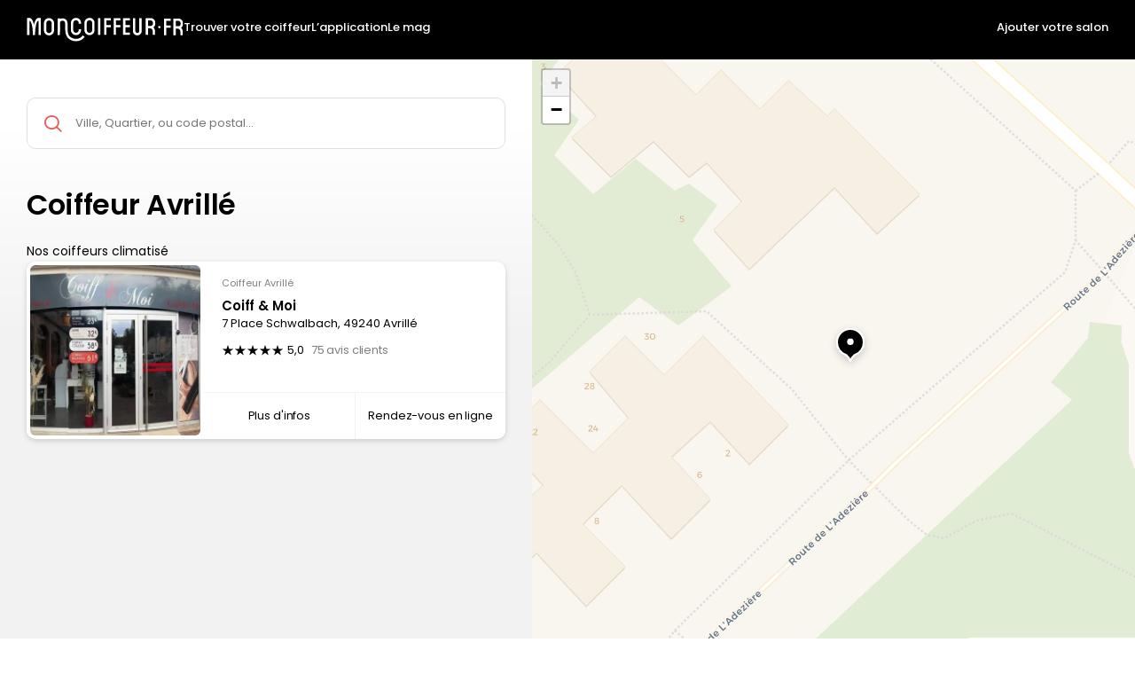

--- FILE ---
content_type: text/html; charset=UTF-8
request_url: https://www.moncoiffeur.fr/coiffeur/villes/avrille/salon-climatise
body_size: 15539
content:
<!DOCTYPE html>
<!--[if IE 6]>
<html id="ie6" dir="ltr" lang="fr-FR">
<![endif]-->
<!--[if IE 7]>
<html id="ie7" dir="ltr" lang="fr-FR">
<![endif]-->
<!--[if IE 8]>
<html id="ie8" dir="ltr" lang="fr-FR">
<![endif]-->
<!--[if !(IE 6) | !(IE 7) | !(IE 8)  ]>
<html lang="fr">
<![endif]-->
<!--[if !IE]-->
<html lang="fr">
<!--[endif]-->
<head><title>Coiffeur climatisé : Les salons de coiffure climatisé à Avrillé</title><meta name="description" content="Avrillé : Coiffeur climatisé : Les salons de coiffure climatisé"/><meta name="robots" content="index, follow"><meta http-equiv="Content-Type" content="text/html; charset=utf-8" /><meta charset="utf-8"><meta name="viewport" content="width=device-width" /><meta name="viewport" content="initial-scale=1.0, user-scalable=no, maximum-scale=1"><link rel="apple-touch-icon" sizes="180x180" href="/thumbnail/domain/2d1f1361-95a7-4854-9936-e905fa5a3ae7/favicon/original/resize-ratio/180x180/favicon-moncoiffeur.png"><link rel="icon" type="image/svg" sizes="32x32" href="/thumbnail/domain/2d1f1361-95a7-4854-9936-e905fa5a3ae7/favicon/original/resize-ratio/32x32/favicon-moncoiffeur.png"><link rel="icon" type="image/svg" sizes="16x16" href="/thumbnail/domain/2d1f1361-95a7-4854-9936-e905fa5a3ae7/favicon/original/resize-ratio/16x16/favicon-moncoiffeur.png"><link rel="icon" type="image/svg" href="/thumbnail/domain/2d1f1361-95a7-4854-9936-e905fa5a3ae7/favicon/original/resize-ratio/x/favicon-moncoiffeur.png" /><meta name="apple-mobile-web-app-title" content="Mon coiffeur"><meta name="theme-color" content="#ffffff"><meta name="apple-mobile-web-app-capable" content="yes"><meta name="apple-mobile-web-app-status-bar-style" content="#000000"><link rel="manifest" href="/images/favicon/moncoiffeur/site.webmanifest"><link rel="mask-icon" href="/images/favicon/moncoiffeur/safari-pinned-tab.svg" color="#000000"><meta name="msapplication-TileColor" content="#da532c"><meta content="Avrillé" property="og:title"><meta content="Avrillé" property="og:description"/><meta content="https://www.moncoiffeur.fr/coiffeur/villes/avrille/salon-climatise" property="og:url"><meta content="website" property="og:type"><script src="/tarteaucitron/tarteaucitron.js?v1.4"></script><script>
  var tarteaucitronCustomText = {
    "alertBigPrivacy": "<p>Afin de vous offrir une expérience optimale sur ce site, MonCoiffeur.fr utilise des cookies.</p><p>Ces cookies permettent d’améliorer notre site, garantir une navigation sécurisée, vous proposer des contenus adaptés et personnalisés.</p><p>Vous pouvez accéder aux informations sur les cookies et modifier vos préférences à tout moment en cliquant sur « Préférences des cookies ».</p>",
    "denyAllLittle":  "Continuer sans accepter",
    "personalize": "Personnaliser mes choix",
    "allowAll":  "Accepter tous les cookies",
    "denyAll": "Refuser tous les cookies",
    "alertSmall": "Liste des cookies",
    "disclaimer": "Pour consulter la liste complète des cookies, veuillez-vous rendre sur la page Données Personnelles",
    "mandatoryTitle": "Cookies strictement nécessaires à la performance, la sécurité et l'utilisation du site",
    "mandatoryText": "<p>Ces Cookies sont strictement nécessaires au bon fonctionnement du site et ne peuvent pas être désactivés au risque de ne plus pouvoir accéder au site ou à certains services proposés :</p><ul><li>• Conservation du choix des cookies</li><li>• Envoi sécurisé de formulaires</li></ul>",
    "maps": {
      "title": "Localisation",
      "details": "Ces cookies sont déposés pour l'affichage et la géolocalisation des cartes (GMAP)."
    },
    "social": {
      "title": "Réseaux sociaux",
      "details": "Ces cookies sont déposés via les boutons réseaux sociaux (Facebook, Linkedin, Instagram, Youtube), permettent d'améliorer la convivialité du site, aident à sa promotion via les partages et permettent le visionnage de vidéos."
    },
    "analytic": {
      "title": "Statistiques / mesure d’audience",
      "details": "Ces cookies permettent d'obtenir des statistiques de fréquentation du site (ex : nombre de visites, pages les plus consultées, etc.)"
    },
    "ads": {
      "title": "Marketing / Ciblage publicitaire",
      "details": "Ces cookies permettent de proposer des publicités personnalisées."
    },
  };
  tarteaucitron.init({
    "privacyUrl": "", /* Privacy policy url */
    "hashtag": "#tarteaucitron-config", /* Open the panel with this hashtag */
    "cookieName": "moncoiffeur_tac", /* Cookie name */
    "orientation": "middle", /* Banner position (top - bottom - middle - popup) */
    "groupServices": true, /* Group services by category */
    "showAlertSmall": false, /* Show the small banner on bottom right */
    "cookieslist": true, /* Show the cookie list */
    "showIcon": false, /* Show cookie icon to manage cookies */
    // "iconSrc": "", /* Optionnal: URL or base64 encoded image */
    "iconPosition": "BottomRight", /* Position of the icon between BottomRight, BottomLeft, TopRight and TopLeft */
    "adblocker": false, /* Show a Warning if an adblocker is detected */
    "DenyAllCta" : true, /* Show the deny all button */
    "AcceptAllCta" : true, /* Show the accept all button when highPrivacy on */
    "highPrivacy": true, /* HIGHLY RECOMMANDED Disable auto consent */
    "handleBrowserDNTRequest": false, /* If Do Not Track == 1, disallow all */
    "removeCredit": false, /* Remove credit link */
    "moreInfoLink": false, /* Show more info link */
    "useExternalCss": false, /* If false, the tarteaucitron.css file will be loaded */
    "useExternalJs": false, /* If false, the tarteaucitron.js file will be loaded */
    //"cookieDomain": ".my-multisite-domaine.fr", /* Shared cookie for subdomain website */
    "readmoreLink": "", /* Change the default readmore link pointing to tarteaucitron.io */
    "mandatory": true,
  });
</script><script type="text/javascript">
  // google tag manager
  tarteaucitron.user.googletagmanagerId = 'GTM-K3PRJC2';
  (tarteaucitron.job = tarteaucitron.job || []).push('googletagmanager');
</script><link rel="preconnect" href="https://fonts.googleapis.com"><link rel="preconnect" href="https://fonts.gstatic.com" crossorigin><link href="https://fonts.googleapis.com/css2?family=Poppins:ital,wght@0,400;0,500;0,600;1,400&display=swap" rel="stylesheet"><link rel="stylesheet" href="/build/front.e9980ee1.css"><script src='https://www.google.com/recaptcha/api.js?hl=fr&render=6Lcj5dchAAAAAMLJtaYiBvjdyfTOpS10-sjzqMfr'></script><script type="application/ld+json" data-script-refresh="breadcrumbList">
        {
          "@context": "https://schema.org",
          "@type": "BreadcrumbList",
          "itemListElement": [
                                  {
                  "@type": "ListItem",
                  "position": "1",
                  "name": "Page d&#039;accueil",
                  "item": "https://www.moncoiffeur.fr/"
                },
                                                {
                  "@type":    "ListItem",
                  "position": "2",
                  "name":     "Coiffeur climatisé : Les salons de coiffure climatisé à Avrillé"
                }
                              ]
      }
      </script><style>
      body.yipikai-tac #tarteaucitronRoot div#tarteaucitronAlertBig::before {
        content: "";
        display: block;
        width: 25rem;
        height: 5rem;
        background: transparent url(/thumbnail/domain/2d1f1361-95a7-4854-9936-e905fa5a3ae7/logoContent/original/resize-ratio/180x180/logo-moncoiffeur-black.svg) no-repeat 0 0;
        background-size: auto;
        background-size: contain;
    </style></head>
<body class="yipikai-tac instance-mon-coiffeur template-speciality-by-city has-map theme-default avrille type-city"
                data-reload-elements="[]"
        data-uri="https://www.moncoiffeur.fr/coiffeur/villes/avrille/salon-climatise"        data-transition="start"
  ><div class="body-container"><header id="header-master" class="header-master"><div class="header-container"><div class="content-logo"><a href="/" class="link-element type-link-internal"
                   data-menu-close="1" ><img src="/thumbnail/domain/2d1f1361-95a7-4854-9936-e905fa5a3ae7/logo/original/resize-ratio/x/logo-moncoiffeur-white.svg" alt="Mon coiffeur" class="logo"></a></div><div id="menu-master-container" class="menu-container" data-menu><div class="header-menu-master"><nav class="navigation-container navigation-header-master"><ul class="menu-list"><li class="menu-item "><a href="/coiffeur" class="menu-item-link"
    >Trouver votre coiffeur</a></li><li class="menu-item "><a href="/application-mon-coiffeur" class="menu-item-link"
    >L’application</a></li><li class="menu-item "><a href="/le-mag" class="menu-item-link"
    >Le mag</a></li><li class="menu-item  align-right"><a href="/demande-d-information" class="menu-item-link"
    >Ajouter votre salon</a></li></ul></nav></div><div class="more-information-content"><nav class="navigation-container navigation-header-master-sub"><ul class="menu-list"><li class="menu-item "><a href="/qui-sommes-nous" class="menu-item-link"
    >Qui sommes-nous ?</a></li><li class="menu-item "><a href="/offres-emploi" class="menu-item-link"
    >Offres d’emploi coiffure</a></li><li class="menu-item "><a href="/contact" class="menu-item-link"
    >Contact</a></li></ul></nav><div class="social-link-content"><ul class="social-links"><li class="link"><a href="https://www.facebook.com" class="link-element type-link-external"
     title="Partager sur Facebook"     target="_blank" rel="noopener noreferrer"           title="Partager sur Facebook"><span class="picto mc-facebook"></span></a></li><li class="link"><a href="https://www.instagram.com" class="link-element type-link-external"
     title="Partager sur Instagram"     target="_blank" rel="noopener noreferrer"           title="Partager sur Instagram"><span class="picto mc-instagram"></span></a></li></ul></div></div></div><div class="header-right view-mobile"><div class="content-search-button"><a href="/coiffeur" class="link-element type-link-internal"
                   ><span class="content-picto" data-menu-container="#search-container" data-menu-close><span class="picto mc-search"></span></span></a></div><div class="content-burger-menu"><div class="button-container" data-menu-container="#menu-master-container"><span class="content-burger"><span class="content-button"><span class="bar top"></span><span class="bar middle"></span><span class="bar bottom"></span></span></span></div></div></div></div></header><main id="main-master" class="main-content animate-page" role="main"><div class="head-container template-list-map"><div class="content-head"><div class="grid"><div class="row relative"><div class="col col--lg-12"><div class="head-content"><div class="left"><div class="heading-container inverse"><div class="title-container title-2-container content-heading"><h2 class="title-element title title-2"><span class="primary-title">Coiffeur Avrillé </span></h2></div><div id="search-container" class="search-bar-container mode-default"><form id="search-salon" class="form no-ajax" action="/coiffeur/search" method="get"><div class="form-fields"><div class="field-container search-field-container"><div class="field-content"><div class="content-search-bar"><input autocomplete="off" data-autocomplete-address="{&quot;id&quot;:&quot;querySearch&quot;,&quot;type&quot;:&quot;&quot;,&quot;requestLimit&quot;:10,&quot;limitEnabled&quot;:1}" data-hairsalons-filter="[{&quot;name&quot;:&quot;Zogane Coiffure&quot;,&quot;search&quot;:&quot;Zogane Coiffure&quot;,&quot;search2&quot;:&quot;Zogane Coiffure&quot;,&quot;search3&quot;:&quot;Zogane Coiffure&quot;,&quot;id&quot;:&quot;7bea5ea5-e062-4265-a5e1-c98ee499ba95&quot;,&quot;url&quot;:&quot;\/coiffeur\/zogane-cherre&quot;},{&quot;name&quot;:&quot;Vigneux Coiffure&quot;,&quot;search&quot;:&quot;Vigneux Coiffure&quot;,&quot;search2&quot;:&quot;Vigneux Coiffure&quot;,&quot;search3&quot;:&quot;Vigneux Coiffure&quot;,&quot;id&quot;:&quot;2beda268-58ad-47d6-b382-fc09d02ef57f&quot;,&quot;url&quot;:&quot;\/coiffeur\/vigneux-coiffure&quot;},{&quot;name&quot;:&quot;Urban Color&#039;s&quot;,&quot;search&quot;:&quot;Urban Color&#039;s&quot;,&quot;search2&quot;:&quot;Urban Color&#039;s&quot;,&quot;search3&quot;:&quot;Urban Color&#039;s&quot;,&quot;id&quot;:&quot;d241595c-2e22-4ee0-9a1f-4175e117b446&quot;,&quot;url&quot;:&quot;\/coiffeur\/urban-colors-viennay&quot;},{&quot;name&quot;:&quot;T\u00eates ah T\u00eate&quot;,&quot;search&quot;:&quot;T\u00eates ah T\u00eate&quot;,&quot;search2&quot;:&quot;T\u00eates ah T\u00eate&quot;,&quot;search3&quot;:&quot;Tetes ah Tete&quot;,&quot;id&quot;:&quot;e90b46b1-1503-4538-b573-3e3341299071&quot;,&quot;url&quot;:&quot;\/coiffeur\/tetes-ah-tete-chaumes-en-retz&quot;},{&quot;name&quot;:&quot;Style&amp;Me Segr\u00e9&quot;,&quot;search&quot;:&quot;Style&amp;Me Segr\u00e9&quot;,&quot;search2&quot;:&quot;Style and Me Segr\u00e9&quot;,&quot;search3&quot;:&quot;Style &amp; Me Segr\u00e9&quot;,&quot;id&quot;:&quot;f43ecd08-36de-4b26-9c10-777e1e3339db&quot;,&quot;url&quot;:&quot;\/coiffeur\/style-and-me-segre&quot;},{&quot;name&quot;:&quot;Style&amp;Me Sallanches&quot;,&quot;search&quot;:&quot;Style&amp;Me Sallanches&quot;,&quot;search2&quot;:&quot;Style and Me Sallanches&quot;,&quot;search3&quot;:&quot;Style &amp; Me Sallanches&quot;,&quot;id&quot;:&quot;35a11ba1-2eda-46f3-9286-19f2e75f0d6e&quot;,&quot;url&quot;:&quot;\/coiffeur\/style-and-me-sallanches&quot;},{&quot;name&quot;:&quot;Style&amp;Me Saint-Br\u00e9vin&quot;,&quot;search&quot;:&quot;Style&amp;Me Saint-Br\u00e9vin&quot;,&quot;search2&quot;:&quot;Style and Me Saint-Br\u00e9vin&quot;,&quot;search3&quot;:&quot;Style &amp; Me Saint-Br\u00e9vin&quot;,&quot;id&quot;:&quot;bb68e8be-21fb-4513-ad30-92296bb9cbcb&quot;,&quot;url&quot;:&quot;\/coiffeur\/style-and-me-st-brevin&quot;},{&quot;name&quot;:&quot;Style&amp;Me Parthenay&quot;,&quot;search&quot;:&quot;Style&amp;Me Parthenay&quot;,&quot;search2&quot;:&quot;Style and Me Parthenay&quot;,&quot;search3&quot;:&quot;Style &amp; Me Parthenay&quot;,&quot;id&quot;:&quot;d3b050ac-58b9-4436-aab5-435bb9361697&quot;,&quot;url&quot;:&quot;\/coiffeur\/style-and-me-parthenay&quot;},{&quot;name&quot;:&quot;Style&amp;Me Lagord&quot;,&quot;search&quot;:&quot;Style&amp;Me Lagord&quot;,&quot;search2&quot;:&quot;Style and Me Lagord&quot;,&quot;search3&quot;:&quot;Style &amp; Me Lagord&quot;,&quot;id&quot;:&quot;dd251977-b4fa-47d4-ac54-cdf08192147c&quot;,&quot;url&quot;:&quot;\/coiffeur\/style-and-me-lagord&quot;},{&quot;name&quot;:&quot;Style&amp;Me La Roche-sur-Yon&quot;,&quot;search&quot;:&quot;Style&amp;Me La Roche-sur-Yon&quot;,&quot;search2&quot;:&quot;Style and Me La Roche-sur-Yon&quot;,&quot;search3&quot;:&quot;Style &amp; Me La Roche-sur-Yon&quot;,&quot;id&quot;:&quot;5620d615-c8cc-4623-beaf-35c748ded168&quot;,&quot;url&quot;:&quot;\/coiffeur\/style-and-me-la-roche-sur-yon&quot;},{&quot;name&quot;:&quot;Style&amp;Me Chemill\u00e9&quot;,&quot;search&quot;:&quot;Style&amp;Me Chemill\u00e9&quot;,&quot;search2&quot;:&quot;Style and Me Chemill\u00e9&quot;,&quot;search3&quot;:&quot;Style &amp; Me Chemill\u00e9&quot;,&quot;id&quot;:&quot;73f02457-1084-409d-a791-f776d70221dd&quot;,&quot;url&quot;:&quot;\/coiffeur\/style-and-me-chemille&quot;},{&quot;name&quot;:&quot;Style&amp;Me Beaune&quot;,&quot;search&quot;:&quot;Style&amp;Me Beaune&quot;,&quot;search2&quot;:&quot;Style and Me Beaune&quot;,&quot;search3&quot;:&quot;Style &amp; Me Beaune&quot;,&quot;id&quot;:&quot;a9617d67-4d38-4639-afdf-a63a39f77bf4&quot;,&quot;url&quot;:&quot;\/coiffeur\/style-and-me-beaune&quot;},{&quot;name&quot;:&quot;Studio L&quot;,&quot;search&quot;:&quot;Studio L&quot;,&quot;search2&quot;:&quot;Studio L&quot;,&quot;search3&quot;:&quot;Studio L&quot;,&quot;id&quot;:&quot;92b87035-a701-4df2-b188-1cfd8960eb73&quot;,&quot;url&quot;:&quot;\/coiffeur\/aulnat-studio-l&quot;},{&quot;name&quot;:&quot;Salon Anissia&quot;,&quot;search&quot;:&quot;Salon Anissia&quot;,&quot;search2&quot;:&quot;Salon Anissia&quot;,&quot;search3&quot;:&quot;Salon Anissia&quot;,&quot;id&quot;:&quot;87dc37f3-d749-45af-abb8-3699fbd7caca&quot;,&quot;url&quot;:&quot;\/coiffeur\/salon-de-coiffure-anissia-laval&quot;},{&quot;name&quot;:&quot;R\u00eave d&#039;un look&quot;,&quot;search&quot;:&quot;R\u00eave d&#039;un look&quot;,&quot;search2&quot;:&quot;R\u00eave d&#039;un look&quot;,&quot;search3&quot;:&quot;Reve d&#039;un look&quot;,&quot;id&quot;:&quot;8936eb66-d325-45d2-a0b4-b4203e75bc03&quot;,&quot;url&quot;:&quot;\/coiffeur\/coiffeur\/reve-d-un-look&quot;},{&quot;name&quot;:&quot;Pause Coiffure Vertou&quot;,&quot;search&quot;:&quot;Pause Coiffure Vertou&quot;,&quot;search2&quot;:&quot;Pause Coiffure Vertou&quot;,&quot;search3&quot;:&quot;Pause Coiffure Vertou&quot;,&quot;id&quot;:&quot;245eaec2-0efc-4840-a421-c2536b01eb1a&quot;,&quot;url&quot;:&quot;\/coiffeur\/pause-coiffure-vertou&quot;},{&quot;name&quot;:&quot;Pause Coiffure St-S\u00e9bastien&quot;,&quot;search&quot;:&quot;Pause Coiffure St-S\u00e9bastien&quot;,&quot;search2&quot;:&quot;Pause Coiffure St-S\u00e9bastien&quot;,&quot;search3&quot;:&quot;Pause Coiffure St-Sebastien&quot;,&quot;id&quot;:&quot;3c5af0a4-1b28-4236-89c4-62064f229ba2&quot;,&quot;url&quot;:&quot;\/coiffeur\/pause-coiffure-saint-sebastien-sur-loire&quot;},{&quot;name&quot;:&quot;Pascale Cr\u00e9ation&quot;,&quot;search&quot;:&quot;Pascale Cr\u00e9ation&quot;,&quot;search2&quot;:&quot;Pascale Cr\u00e9ation&quot;,&quot;search3&quot;:&quot;Pascale Creation&quot;,&quot;id&quot;:&quot;28ed2788-6d2d-4e27-a871-f88986ee8982&quot;,&quot;url&quot;:&quot;\/coiffeur\/pascale-creation-parigne-leveque&quot;},{&quot;name&quot;:&quot;O&#039;Smoze&quot;,&quot;search&quot;:&quot;O&#039;Smoze&quot;,&quot;search2&quot;:&quot;O&#039;Smoze&quot;,&quot;search3&quot;:&quot;O&#039;Smoze&quot;,&quot;id&quot;:&quot;1cb00db0-78a0-4d23-bffa-1a2e2cfd0350&quot;,&quot;url&quot;:&quot;\/coiffeur\/osmoze-niort&quot;},{&quot;name&quot;:&quot;Novel&#039;Hair&quot;,&quot;search&quot;:&quot;Novel&#039;Hair&quot;,&quot;search2&quot;:&quot;Novel&#039;Hair&quot;,&quot;search3&quot;:&quot;Novel&#039;Hair&quot;,&quot;id&quot;:&quot;53bd23c1-3fe9-436a-88c4-59d42659873f&quot;,&quot;url&quot;:&quot;\/coiffeur\/novel-hair-saint-raphael&quot;},{&quot;name&quot;:&quot;Nouvelle Vague&quot;,&quot;search&quot;:&quot;Nouvelle Vague&quot;,&quot;search2&quot;:&quot;Nouvelle Vague&quot;,&quot;search3&quot;:&quot;Nouvelle Vague&quot;,&quot;id&quot;:&quot;14c3d530-0553-47c3-979f-d4a287f3e7dd&quot;,&quot;url&quot;:&quot;\/coiffeur\/nouvelle-vague-st-etienne-de-montluc&quot;},{&quot;name&quot;:&quot;NC Hair Coiffure&quot;,&quot;search&quot;:&quot;NC Hair Coiffure&quot;,&quot;search2&quot;:&quot;NC Hair Coiffure&quot;,&quot;search3&quot;:&quot;NC Hair Coiffure&quot;,&quot;id&quot;:&quot;574e37eb-82ab-4dec-a04a-79f123c5dd5d&quot;,&quot;url&quot;:&quot;\/coiffeur\/nc-hair&quot;},{&quot;name&quot;:&quot;Natalia Coiffure&quot;,&quot;search&quot;:&quot;Natalia Coiffure&quot;,&quot;search2&quot;:&quot;Natalia Coiffure&quot;,&quot;search3&quot;:&quot;Natalia Coiffure&quot;,&quot;id&quot;:&quot;6d250b9d-4c15-4f09-9093-731aca3d0c80&quot;,&quot;url&quot;:&quot;\/coiffeur\/natalia-coiffure-marignier&quot;},{&quot;name&quot;:&quot;Mon Coiffeur Tours&quot;,&quot;search&quot;:&quot;Mon Coiffeur Tours&quot;,&quot;search2&quot;:&quot;Mon Coiffeur Tours&quot;,&quot;search3&quot;:&quot;Mon Coiffeur Tours&quot;,&quot;id&quot;:&quot;9578a0c9-2ca9-49dd-ade7-d898e2a99d64&quot;,&quot;url&quot;:&quot;\/coiffeur\/mon-coiffeur-tours&quot;},{&quot;name&quot;:&quot;Miss T&#039;Hair&quot;,&quot;search&quot;:&quot;Miss T&#039;Hair&quot;,&quot;search2&quot;:&quot;Miss T&#039;Hair&quot;,&quot;search3&quot;:&quot;Miss T&#039;Hair&quot;,&quot;id&quot;:&quot;230e2c91-78ad-4fe7-b855-97ef0f73404d&quot;,&quot;url&quot;:&quot;\/coiffeur\/miss-t-hair&quot;},{&quot;name&quot;:&quot;Mille et Une Couleurs&quot;,&quot;search&quot;:&quot;Mille et Une Couleurs&quot;,&quot;search2&quot;:&quot;Mille et Une Couleurs&quot;,&quot;search3&quot;:&quot;Mille et Une Couleurs&quot;,&quot;id&quot;:&quot;0c59de98-b3e7-4f74-b78a-20855b824130&quot;,&quot;url&quot;:&quot;\/coiffeur\/mille-et-une-couleurs-nantes-proce&quot;},{&quot;name&quot;:&quot;L\u00e9a &amp;JOY&quot;,&quot;search&quot;:&quot;L\u00e9a &amp;JOY&quot;,&quot;search2&quot;:&quot;L\u00e9a  and JOY&quot;,&quot;search3&quot;:&quot;L\u00e9a  &amp; JOY&quot;,&quot;id&quot;:&quot;2789bffd-1afd-4b11-945a-6353289eefb1&quot;,&quot;url&quot;:&quot;\/coiffeur\/lea-joy&quot;},{&quot;name&quot;:&quot;Le salon de CLEM&quot;,&quot;search&quot;:&quot;Le salon de CLEM&quot;,&quot;search2&quot;:&quot;Le salon de CLEM&quot;,&quot;search3&quot;:&quot;Le salon de CLEM&quot;,&quot;id&quot;:&quot;3e0fd453-8e13-4fb4-9a2f-8a85f1db6e47&quot;,&quot;url&quot;:&quot;\/coiffeur\/salon-de-clem-st-aignan&quot;},{&quot;name&quot;:&quot;Le Ma\u00eetre Coiffeur&quot;,&quot;search&quot;:&quot;Le Ma\u00eetre Coiffeur&quot;,&quot;search2&quot;:&quot;Le Ma\u00eetre Coiffeur&quot;,&quot;search3&quot;:&quot;Le Maitre Coiffeur&quot;,&quot;id&quot;:&quot;58ac2161-7465-40ae-aba4-8d6030504b78&quot;,&quot;url&quot;:&quot;\/coiffeur\/le-maitre-coiffeur-doue-la-fontaine&quot;},{&quot;name&quot;:&quot;Le Coin Salon by Barber &amp; Barbie&quot;,&quot;search&quot;:&quot;Le Coin Salon by Barber &amp; Barbie&quot;,&quot;search2&quot;:&quot;Le Coin Salon by Barber  and  Barbie&quot;,&quot;search3&quot;:&quot;Le Coin Salon by Barber  &amp;  Barbie&quot;,&quot;id&quot;:&quot;a574845f-68e7-438f-88d7-a81df6137222&quot;,&quot;url&quot;:&quot;\/coiffeur\/le-coin-salon-by-barber-barbie&quot;},{&quot;name&quot;:&quot;Le Coiffeur by Lisa&quot;,&quot;search&quot;:&quot;Le Coiffeur by Lisa&quot;,&quot;search2&quot;:&quot;Le Coiffeur by Lisa&quot;,&quot;search3&quot;:&quot;Le Coiffeur by Lisa&quot;,&quot;id&quot;:&quot;b2c267aa-682e-4642-9719-f85b72e2e573&quot;,&quot;url&quot;:&quot;\/coiffeur\/le-coiffeur-by-lisa-ecommoy&quot;},{&quot;name&quot;:&quot;LD Coiff&quot;,&quot;search&quot;:&quot;LD Coiff&quot;,&quot;search2&quot;:&quot;LD Coiff&quot;,&quot;search3&quot;:&quot;LD Coiff&quot;,&quot;id&quot;:&quot;c18ccf3e-534a-4a4a-aa7f-c863cb16c8c2&quot;,&quot;url&quot;:&quot;\/coiffeur\/ld-coiff-chalonnes&quot;},{&quot;name&quot;:&quot;La Roseli\u00e8re La Rochelle&quot;,&quot;search&quot;:&quot;La Roseli\u00e8re La Rochelle&quot;,&quot;search2&quot;:&quot;La Roseli\u00e8re La Rochelle&quot;,&quot;search3&quot;:&quot;La Roseliere La Rochelle&quot;,&quot;id&quot;:&quot;a678936f-6d61-4e2f-be73-9326d7507161&quot;,&quot;url&quot;:&quot;\/coiffeur\/la-roseliere-la-rochelle&quot;},{&quot;name&quot;:&quot;L&#039;Original Pin Up&quot;,&quot;search&quot;:&quot;L&#039;Original Pin Up&quot;,&quot;search2&quot;:&quot;L&#039;Original Pin Up&quot;,&quot;search3&quot;:&quot;L&#039;Original Pin Up&quot;,&quot;id&quot;:&quot;d2ebad7f-7c5d-4dcd-8679-b2770e253efd&quot;,&quot;url&quot;:&quot;\/coiffeur\/l-original-pinup-mayenne&quot;},{&quot;name&quot;:&quot;L&#039;envie Coiffure&quot;,&quot;search&quot;:&quot;L&#039;envie Coiffure&quot;,&quot;search2&quot;:&quot;L&#039;envie Coiffure&quot;,&quot;search3&quot;:&quot;L&#039;envie Coiffure&quot;,&quot;id&quot;:&quot;f864a204-9629-49c4-8562-27be3cfa87ce&quot;,&quot;url&quot;:&quot;\/coiffeur\/lenvie-coiffure&quot;},{&quot;name&quot;:&quot;l&#039;Effet Miroir&quot;,&quot;search&quot;:&quot;l&#039;Effet Miroir&quot;,&quot;search2&quot;:&quot;l&#039;Effet Miroir&quot;,&quot;search3&quot;:&quot;l&#039;Effet Miroir&quot;,&quot;id&quot;:&quot;02682b4e-084d-4c14-ac51-618e78a1ca46&quot;,&quot;url&quot;:&quot;\/coiffeur\/l-effet-miroir&quot;},{&quot;name&quot;:&quot;L&#039;Atelier de Juju&quot;,&quot;search&quot;:&quot;L&#039;Atelier de Juju&quot;,&quot;search2&quot;:&quot;L&#039;Atelier de Juju&quot;,&quot;search3&quot;:&quot;L&#039;Atelier de Juju&quot;,&quot;id&quot;:&quot;9e00ebff-2997-4378-9d19-872f437bc1f4&quot;,&quot;url&quot;:&quot;\/coiffeur\/l-atelier-de-juju&quot;},{&quot;name&quot;:&quot;L&#039;Art Du Cheveu&quot;,&quot;search&quot;:&quot;L&#039;Art Du Cheveu&quot;,&quot;search2&quot;:&quot;L&#039;Art Du Cheveu&quot;,&quot;search3&quot;:&quot;L&#039;Art Du Cheveu&quot;,&quot;id&quot;:&quot;ebb4408e-2eed-453c-81ae-3abd726e709e&quot;,&quot;url&quot;:&quot;\/coiffeur\/l-art-du-cheveu-quimper&quot;},{&quot;name&quot;:&quot;Karelys&quot;,&quot;search&quot;:&quot;Karelys&quot;,&quot;search2&quot;:&quot;Karelys&quot;,&quot;search3&quot;:&quot;Karelys&quot;,&quot;id&quot;:&quot;6c2bf983-49d2-4e86-9551-8ab1ef29b594&quot;,&quot;url&quot;:&quot;\/coiffeur\/karelys-nantes-canclaux&quot;},{&quot;name&quot;:&quot;Instinc&#039;Tif Trignac&quot;,&quot;search&quot;:&quot;Instinc&#039;Tif Trignac&quot;,&quot;search2&quot;:&quot;Instinc&#039;Tif Trignac&quot;,&quot;search3&quot;:&quot;Instinc&#039;Tif Trignac&quot;,&quot;id&quot;:&quot;01ee49c2-d409-4d42-a6d1-ef190a7b1bcd&quot;,&quot;url&quot;:&quot;\/coiffeur\/instinctif-trignac&quot;},{&quot;name&quot;:&quot;Instinc&#039;Tif Prinquiau&quot;,&quot;search&quot;:&quot;Instinc&#039;Tif Prinquiau&quot;,&quot;search2&quot;:&quot;Instinc&#039;Tif Prinquiau&quot;,&quot;search3&quot;:&quot;Instinc&#039;Tif Prinquiau&quot;,&quot;id&quot;:&quot;3b1b351c-2f12-4c0f-ae72-9372e774195d&quot;,&quot;url&quot;:&quot;\/coiffeur\/instinctif-prinquiau&quot;},{&quot;name&quot;:&quot;Imagin Hair&quot;,&quot;search&quot;:&quot;Imagin Hair&quot;,&quot;search2&quot;:&quot;Imagin Hair&quot;,&quot;search3&quot;:&quot;Imagin Hair&quot;,&quot;id&quot;:&quot;d35893a4-e709-4b5a-b5ae-895802423b98&quot;,&quot;url&quot;:&quot;\/coiffeur\/imagin-hair&quot;},{&quot;name&quot;:&quot;HEVOLUTION Saint Georges sur Loire&quot;,&quot;search&quot;:&quot;HEVOLUTION Saint Georges sur Loire&quot;,&quot;search2&quot;:&quot;HEVOLUTION Saint Georges sur Loire&quot;,&quot;search3&quot;:&quot;HEVOLUTION Saint Georges sur Loire&quot;,&quot;id&quot;:&quot;03cc707b-2ade-4b92-9dd6-f99585553c05&quot;,&quot;url&quot;:&quot;\/coiffeur\/hevolutionsaintgeorgessurloire&quot;},{&quot;name&quot;:&quot;HEVOLUTION Cand\u00e9&quot;,&quot;search&quot;:&quot;HEVOLUTION Cand\u00e9&quot;,&quot;search2&quot;:&quot;HEVOLUTION Cand\u00e9&quot;,&quot;search3&quot;:&quot;HEVOLUTION Cande&quot;,&quot;id&quot;:&quot;06230df6-37f4-4222-8f3c-bdfb57daf583&quot;,&quot;url&quot;:&quot;\/coiffeur\/hevolutioncande&quot;},{&quot;name&quot;:&quot;Hair &amp; \u00c9clat&quot;,&quot;search&quot;:&quot;Hair &amp; \u00c9clat&quot;,&quot;search2&quot;:&quot;Hair  and  \u00c9clat&quot;,&quot;search3&quot;:&quot;Hair  &amp;  \u00c9clat&quot;,&quot;id&quot;:&quot;190e7c98-2316-46d1-883c-ddb0436ebbf7&quot;,&quot;url&quot;:&quot;\/coiffeur\/hair-eclat-riom&quot;},{&quot;name&quot;:&quot;Delouka Coiffure Albert&quot;,&quot;search&quot;:&quot;Delouka Coiffure Albert&quot;,&quot;search2&quot;:&quot;Delouka Coiffure Albert&quot;,&quot;search3&quot;:&quot;Delouka Coiffure Albert&quot;,&quot;id&quot;:&quot;4eb3f730-e6e7-4b01-8e95-b3b4ffd17176&quot;,&quot;url&quot;:&quot;\/coiffeur\/delouka-albert&quot;},{&quot;name&quot;:&quot;Coiff &amp; Moi&quot;,&quot;search&quot;:&quot;Coiff &amp; Moi&quot;,&quot;search2&quot;:&quot;Coiff  and  Moi&quot;,&quot;search3&quot;:&quot;Coiff  &amp;  Moi&quot;,&quot;id&quot;:&quot;f90d9b62-4aa5-4fff-81bc-98a170c0047e&quot;,&quot;url&quot;:&quot;\/coiffeur\/coiff-moi-avrille&quot;},{&quot;name&quot;:&quot;Cocoon&amp;Moi&quot;,&quot;search&quot;:&quot;Cocoon&amp;Moi&quot;,&quot;search2&quot;:&quot;Cocoon and Moi&quot;,&quot;search3&quot;:&quot;Cocoon &amp; Moi&quot;,&quot;id&quot;:&quot;f97f47a7-c85c-4ea3-b197-4f88035e1ced&quot;,&quot;url&quot;:&quot;\/coiffeur\/cocoon-et-moi-les-herbiers&quot;},{&quot;name&quot;:&quot;Christian Coiffure&quot;,&quot;search&quot;:&quot;Christian Coiffure&quot;,&quot;search2&quot;:&quot;Christian Coiffure&quot;,&quot;search3&quot;:&quot;Christian Coiffure&quot;,&quot;id&quot;:&quot;e336c793-c2e1-4d20-9458-8e3542f3030b&quot;,&quot;url&quot;:&quot;\/coiffeur\/christian-coiffure-melle&quot;},{&quot;name&quot;:&quot;Bulles de Couleurs&quot;,&quot;search&quot;:&quot;Bulles de Couleurs&quot;,&quot;search2&quot;:&quot;Bulles de Couleurs&quot;,&quot;search3&quot;:&quot;Bulles de Couleurs&quot;,&quot;id&quot;:&quot;599d8439-dbd4-4afc-9162-c6bb49675348&quot;,&quot;url&quot;:&quot;\/coiffeur\/bulles-de-couleurs-nozay&quot;},{&quot;name&quot;:&quot;Bonheur Capillaire by Chlo\u00e9&quot;,&quot;search&quot;:&quot;Bonheur Capillaire by Chlo\u00e9&quot;,&quot;search2&quot;:&quot;Bonheur Capillaire by Chlo\u00e9&quot;,&quot;search3&quot;:&quot;Bonheur Capillaire by Chloe&quot;,&quot;id&quot;:&quot;e871607a-1523-48e2-ab6c-fd98acb15ba8&quot;,&quot;url&quot;:&quot;\/coiffeur\/bonheur-capillaire-saint-malo&quot;},{&quot;name&quot;:&quot;Beauty Hair&quot;,&quot;search&quot;:&quot;Beauty Hair&quot;,&quot;search2&quot;:&quot;Beauty Hair&quot;,&quot;search3&quot;:&quot;Beauty Hair&quot;,&quot;id&quot;:&quot;240f7e5e-bf84-4cc1-bdbb-59d34f2709bf&quot;,&quot;url&quot;:&quot;\/coiffeur\/beauty-hair-aubevoye&quot;},{&quot;name&quot;:&quot;B\u00e9atitude&quot;,&quot;search&quot;:&quot;B\u00e9atitude&quot;,&quot;search2&quot;:&quot;B\u00e9atitude&quot;,&quot;search3&quot;:&quot;Beatitude&quot;,&quot;id&quot;:&quot;9d64d581-b8e2-4172-8161-6d4b8b9e49fe&quot;,&quot;url&quot;:&quot;\/coiffeur\/beatitude&quot;},{&quot;name&quot;:&quot;Avenue73 Thouars&quot;,&quot;search&quot;:&quot;Avenue73 Thouars&quot;,&quot;search2&quot;:&quot;Avenue 73 Thouars&quot;,&quot;search3&quot;:&quot;Avenue73 Thouars&quot;,&quot;id&quot;:&quot;20af2b1e-33f0-457a-9ab1-88f51202f0db&quot;,&quot;url&quot;:&quot;\/coiffeur\/avenue73-thouars&quot;},{&quot;name&quot;:&quot;Avenue73 Saint-Barth\u00e9lemy-d&#039;Anjou&quot;,&quot;search&quot;:&quot;Avenue73 Saint-Barth\u00e9lemy-d&#039;Anjou&quot;,&quot;search2&quot;:&quot;Avenue 73 Saint-Barth\u00e9lemy-d&#039;Anjou&quot;,&quot;search3&quot;:&quot;Avenue73 Saint-Barthelemy-d&#039;Anjou&quot;,&quot;id&quot;:&quot;5f6f835e-e042-4e43-8b0e-1610b6d14658&quot;,&quot;url&quot;:&quot;\/coiffeur\/avenue73-st-barthelemy-danjou&quot;},{&quot;name&quot;:&quot;Avenue73 Rez\u00e9&quot;,&quot;search&quot;:&quot;Avenue73 Rez\u00e9&quot;,&quot;search2&quot;:&quot;Avenue 73 Rez\u00e9&quot;,&quot;search3&quot;:&quot;Avenue73 Reze&quot;,&quot;id&quot;:&quot;d540f0b8-2330-4bc3-abad-4800863c9d1f&quot;,&quot;url&quot;:&quot;\/coiffeur\/avenue73-reze&quot;},{&quot;name&quot;:&quot;Avenue73 Prahecq&quot;,&quot;search&quot;:&quot;Avenue73 Prahecq&quot;,&quot;search2&quot;:&quot;Avenue 73 Prahecq&quot;,&quot;search3&quot;:&quot;Avenue73 Prahecq&quot;,&quot;id&quot;:&quot;e40c3b7f-11f3-4d77-b3bf-aeeada843474&quot;,&quot;url&quot;:&quot;\/coiffeur\/avenue73-prahecq&quot;},{&quot;name&quot;:&quot;Avenue73 Port-Brillet&quot;,&quot;search&quot;:&quot;Avenue73 Port-Brillet&quot;,&quot;search2&quot;:&quot;Avenue 73 Port-Brillet&quot;,&quot;search3&quot;:&quot;Avenue73 Port-Brillet&quot;,&quot;id&quot;:&quot;3a7a72df-a2ef-4c87-b8f9-ec6c342f432a&quot;,&quot;url&quot;:&quot;\/coiffeur\/avenue73-port-brillet&quot;},{&quot;name&quot;:&quot;Avenue73 Les Epesses&quot;,&quot;search&quot;:&quot;Avenue73 Les Epesses&quot;,&quot;search2&quot;:&quot;Avenue 73 Les Epesses&quot;,&quot;search3&quot;:&quot;Avenue73 Les Epesses&quot;,&quot;id&quot;:&quot;fd8c2351-86de-4d8e-b2f6-27a4f6094177&quot;,&quot;url&quot;:&quot;\/coiffeur\/avenue73-les-epesses&quot;},{&quot;name&quot;:&quot;Avenue73 Le Mans&quot;,&quot;search&quot;:&quot;Avenue73 Le Mans&quot;,&quot;search2&quot;:&quot;Avenue 73 Le Mans&quot;,&quot;search3&quot;:&quot;Avenue73 Le Mans&quot;,&quot;id&quot;:&quot;81ee8665-4e44-4cec-980b-ac89f98d4add&quot;,&quot;url&quot;:&quot;\/coiffeur\/avenue73-lemans&quot;},{&quot;name&quot;:&quot;Avenue73 La Chapelle-sur-Erdre&quot;,&quot;search&quot;:&quot;Avenue73 La Chapelle-sur-Erdre&quot;,&quot;search2&quot;:&quot;Avenue 73 La Chapelle-sur-Erdre&quot;,&quot;search3&quot;:&quot;Avenue73 La Chapelle-sur-Erdre&quot;,&quot;id&quot;:&quot;146635b6-dc5e-4c59-9bcf-b331115d7984&quot;,&quot;url&quot;:&quot;\/coiffeur\/avenue73-la-chapelle-sur-erdre&quot;},{&quot;name&quot;:&quot;Avenue73 La Chapelle-Saint-Laurent&quot;,&quot;search&quot;:&quot;Avenue73 La Chapelle-Saint-Laurent&quot;,&quot;search2&quot;:&quot;Avenue 73 La Chapelle-Saint-Laurent&quot;,&quot;search3&quot;:&quot;Avenue73 La Chapelle-Saint-Laurent&quot;,&quot;id&quot;:&quot;576f6174-c9ef-4d3b-8752-a9f4abce1c26&quot;,&quot;url&quot;:&quot;\/coiffeur\/avenue73-la-chapelle-st-laurent&quot;},{&quot;name&quot;:&quot;Avenue73 Froidfond&quot;,&quot;search&quot;:&quot;Avenue73 Froidfond&quot;,&quot;search2&quot;:&quot;Avenue 73 Froidfond&quot;,&quot;search3&quot;:&quot;Avenue73 Froidfond&quot;,&quot;id&quot;:&quot;6ca69ff7-36ca-4f26-8307-969a94cf55b6&quot;,&quot;url&quot;:&quot;\/coiffeur\/avenue73-froidfond&quot;},{&quot;name&quot;:&quot;Avenue73 Fors&quot;,&quot;search&quot;:&quot;Avenue73 Fors&quot;,&quot;search2&quot;:&quot;Avenue 73 Fors&quot;,&quot;search3&quot;:&quot;Avenue73 Fors&quot;,&quot;id&quot;:&quot;59ba0b18-33e1-4e7e-93ed-dfdfa3ae2c63&quot;,&quot;url&quot;:&quot;\/coiffeur\/avenue73-fors&quot;},{&quot;name&quot;:&quot;Avenue73 Douarnenez&quot;,&quot;search&quot;:&quot;Avenue73 Douarnenez&quot;,&quot;search2&quot;:&quot;Avenue 73 Douarnenez&quot;,&quot;search3&quot;:&quot;Avenue73 Douarnenez&quot;,&quot;id&quot;:&quot;fb4d6f8d-8901-44b1-8f9c-368a012183e8&quot;,&quot;url&quot;:&quot;\/coiffeur\/avenue73-douarnenez&quot;},{&quot;name&quot;:&quot;Avenue73 Dijon&quot;,&quot;search&quot;:&quot;Avenue73 Dijon&quot;,&quot;search2&quot;:&quot;Avenue 73 Dijon&quot;,&quot;search3&quot;:&quot;Avenue73 Dijon&quot;,&quot;id&quot;:&quot;b6f16502-e37a-44cb-ac52-55d7b49fa5c6&quot;,&quot;url&quot;:&quot;\/coiffeur\/avenue73-dijon&quot;},{&quot;name&quot;:&quot;Avenue73 Craon&quot;,&quot;search&quot;:&quot;Avenue73 Craon&quot;,&quot;search2&quot;:&quot;Avenue 73 Craon&quot;,&quot;search3&quot;:&quot;Avenue73 Craon&quot;,&quot;id&quot;:&quot;f7145e49-bb2b-47f5-ad5b-e6002c1b6f97&quot;,&quot;url&quot;:&quot;\/coiffeur\/avenue73-craon&quot;},{&quot;name&quot;:&quot;Avenue73 Cholet&quot;,&quot;search&quot;:&quot;Avenue73 Cholet&quot;,&quot;search2&quot;:&quot;Avenue 73 Cholet&quot;,&quot;search3&quot;:&quot;Avenue73 Cholet&quot;,&quot;id&quot;:&quot;ed53fd18-e230-4da0-a92e-5072538d0ca6&quot;,&quot;url&quot;:&quot;\/coiffeur\/avenue73-cholet&quot;},{&quot;name&quot;:&quot;Avenue73 Bouguenais&quot;,&quot;search&quot;:&quot;Avenue73 Bouguenais&quot;,&quot;search2&quot;:&quot;Avenue 73 Bouguenais&quot;,&quot;search3&quot;:&quot;Avenue73 Bouguenais&quot;,&quot;id&quot;:&quot;c7d683a5-8ba1-4841-b83e-db4dc3675f9c&quot;,&quot;url&quot;:&quot;\/coiffeur\/avenue73-bouguenais&quot;},{&quot;name&quot;:&quot;Avenue73 Ancenis&quot;,&quot;search&quot;:&quot;Avenue73 Ancenis&quot;,&quot;search2&quot;:&quot;Avenue 73 Ancenis&quot;,&quot;search3&quot;:&quot;Avenue73 Ancenis&quot;,&quot;id&quot;:&quot;7f03634b-11c9-458d-8b5e-b43de5df564d&quot;,&quot;url&quot;:&quot;\/coiffeur\/avenue73-ancenis&quot;},{&quot;name&quot;:&quot;Avenue73 Alen\u00e7on&quot;,&quot;search&quot;:&quot;Avenue73 Alen\u00e7on&quot;,&quot;search2&quot;:&quot;Avenue 73 Alen\u00e7on&quot;,&quot;search3&quot;:&quot;Avenue73 Alencon&quot;,&quot;id&quot;:&quot;7b4343ee-92ed-41d3-8d6d-b48848c46036&quot;,&quot;url&quot;:&quot;\/coiffeur\/avenue73-alencon&quot;},{&quot;name&quot;:&quot;Avenue 73 Ornans&quot;,&quot;search&quot;:&quot;Avenue 73 Ornans&quot;,&quot;search2&quot;:&quot;Avenue 73 Ornans&quot;,&quot;search3&quot;:&quot;Avenue 73 Ornans&quot;,&quot;id&quot;:&quot;791d1d7e-e72f-4961-9c1d-77ced59bc764&quot;,&quot;url&quot;:&quot;\/coiffeur\/avenue73-ornans&quot;},{&quot;name&quot;:&quot;Atelier 14&quot;,&quot;search&quot;:&quot;Atelier 14&quot;,&quot;search2&quot;:&quot;Atelier 14&quot;,&quot;search3&quot;:&quot;Atelier 14&quot;,&quot;id&quot;:&quot;3e19b1a3-f5d2-49c8-9ded-fd3d88eb005a&quot;,&quot;url&quot;:&quot;\/coiffeur\/atelier14-longue-jumelles&quot;},{&quot;name&quot;:&quot;Angle Droit Nueil-Les-Aubiers&quot;,&quot;search&quot;:&quot;Angle Droit Nueil-Les-Aubiers&quot;,&quot;search2&quot;:&quot;Angle Droit Nueil-Les-Aubiers&quot;,&quot;search3&quot;:&quot;Angle Droit Nueil-Les-Aubiers&quot;,&quot;id&quot;:&quot;b11f7076-cdba-48cf-9de0-6c62ac0c592f&quot;,&quot;url&quot;:&quot;\/coiffeur\/angle-droit-nueil-les-aubiers&quot;},{&quot;name&quot;:&quot;Angle Droit Cerizay&quot;,&quot;search&quot;:&quot;Angle Droit Cerizay&quot;,&quot;search2&quot;:&quot;Angle Droit Cerizay&quot;,&quot;search3&quot;:&quot;Angle Droit Cerizay&quot;,&quot;id&quot;:&quot;89a80304-c3f9-4aa1-b3ad-b0fccc597b82&quot;,&quot;url&quot;:&quot;\/coiffeur\/angle-droit-cerizay&quot;},{&quot;name&quot;:&quot;Ambiance Cocoon&quot;,&quot;search&quot;:&quot;Ambiance Cocoon&quot;,&quot;search2&quot;:&quot;Ambiance Cocoon&quot;,&quot;search3&quot;:&quot;Ambiance Cocoon&quot;,&quot;id&quot;:&quot;565d8407-a0ae-492f-9c86-9de20b86366f&quot;,&quot;url&quot;:&quot;\/coiffeur\/ambiance-cocoon&quot;},{&quot;name&quot;:&quot;Ac&#039;tif&#039;coif&quot;,&quot;search&quot;:&quot;Ac&#039;tif&#039;coif&quot;,&quot;search2&quot;:&quot;Ac&#039;tif&#039;coif&quot;,&quot;search3&quot;:&quot;Ac&#039;tif&#039;coif&quot;,&quot;id&quot;:&quot;4727b958-45d7-4743-9232-68ac7978f42a&quot;,&quot;url&quot;:&quot;\/coiffeur\/ac-tif-coif&quot;},{&quot;name&quot;:&quot;A Pauliine Hair&quot;,&quot;search&quot;:&quot;A Pauliine Hair&quot;,&quot;search2&quot;:&quot;A Pauliine Hair&quot;,&quot;search3&quot;:&quot;A Pauliine Hair&quot;,&quot;id&quot;:&quot;30e78926-c23f-4012-aba6-9d8a2c5f7dd0&quot;,&quot;url&quot;:&quot;\/coiffeur\/a-pauliine-hair&quot;},{&quot;name&quot;:&quot;\u00c0 La Gar\u00e7onne&quot;,&quot;search&quot;:&quot;\u00c0 La Gar\u00e7onne&quot;,&quot;search2&quot;:&quot;\u00c0 La Gar\u00e7onne&quot;,&quot;search3&quot;:&quot;A La Garconne&quot;,&quot;id&quot;:&quot;ab37d1ea-68e0-4424-b766-b3b755954afb&quot;,&quot;url&quot;:&quot;\/coiffeur\/a-la-garconne-dol-de-bretagne&quot;},{&quot;name&quot;:&quot;39\u00e8me ART&quot;,&quot;search&quot;:&quot;39\u00e8me ART&quot;,&quot;search2&quot;:&quot;39\u00e8me ART&quot;,&quot;search3&quot;:&quot;39eme ART&quot;,&quot;id&quot;:&quot;ca499eae-9774-46b1-a8ad-e48ba6e17179&quot;,&quot;url&quot;:&quot;\/coiffeur\/39eme-art&quot;},{&quot;name&quot;:&quot;100% Coiffure&quot;,&quot;search&quot;:&quot;100% Coiffure&quot;,&quot;search2&quot;:&quot;100% Coiffure&quot;,&quot;search3&quot;:&quot;100% Coiffure&quot;,&quot;id&quot;:&quot;0381e0ec-8383-4388-a9a5-2e9945598373&quot;,&quot;url&quot;:&quot;\/coiffeur\/100-coiffure-fougeres&quot;}]" id="q" name="q" placeholder="Ville, Quartier, ou code postal..." class="field"/><span class="reset-field"><span class="picto mc-cross"></span></span></div><input type="hidden" data-autocomplete-address-field="querySearch-object-id" id="object-id" name="object-id" ><input type="hidden" data-autocomplete-address-field="querySearch-latitude" id="latitude" name="latitude" ><input type="hidden" data-autocomplete-address-field="querySearch-longitude" id="longitude" name="longitude" ><input type="hidden" autocomplete="off" id="north-east-limit" name="north-east-limit" value=""><input type="hidden" autocomplete="off" id="south-west-limit" name="south-west-limit" value=""></div></div></div></form></div></div><div class="right mobile"><div class="map-container"><div class="map-embed" data-map-embed data-maps-embed-parameters="{&quot;mode&quot;:&quot;multi-marker&quot;,&quot;form&quot;:&quot;&quot;,&quot;latitude&quot;:&quot;46.232193&quot;,&quot;longitude&quot;:&quot;2.209667&quot;,&quot;zoom&quot;:9,&quot;makers&quot;:{&quot;f90d9b62-4aa5-4fff-81bc-98a170c0047e&quot;:{&quot;id&quot;:&quot;f90d9b62-4aa5-4fff-81bc-98a170c0047e&quot;,&quot;lat&quot;:47.504201,&quot;lng&quot;:-0.601073,&quot;name&quot;:&quot;Coiff &amp; Moi&quot;,&quot;picture&quot;:&quot;\/thumbnail\/hair-salon\/f90d9b62-4aa5-4fff-81bc-98a170c0047e\/image\/desktop\/resize-ratio\/140x140\/coiffeur-avrille-2025-jpeg.webp&quot;,&quot;locality&quot;:&quot;Avrill\u00e9&quot;,&quot;address&quot;:&quot;7 Place Schwalbach, 49240 Avrill\u00e9&quot;,&quot;url&quot;:&quot;\/coiffeur\/coiff-moi-avrille&quot;,&quot;urlReservation&quot;:&quot;https:\/\/rendezvous.hairnet.fr\/?token=eace8b640152aaa39aba2873a721c24d&quot;}},&quot;popupTemplate&quot;:&quot;&lt;div class=\&quot;card-hair-salon-container card-container\&quot;&gt;&lt;div class=\&quot;card-hair-salon card\&quot;&gt;&lt;a href=\&quot;__LINKDETAIL__\&quot; class=\&quot;link-element type-link-internal body-hair-salon body-card\&quot;\n                   &gt;&lt;div class=\&quot;primary-section\&quot;&gt;&lt;div class=\&quot;content-general-information\&quot;&gt;&lt;div class=\&quot;title-container title-span-container\&quot;&gt;&lt;span class=\&quot;title-element title title-span\&quot;&gt;&lt;span class=\&quot;sup-title\&quot;&gt;Coiffeur __LOCALITY__ &lt;\/span&gt;&lt;span class=\&quot;primary-title\&quot;&gt;__NAME__ &lt;\/span&gt;&lt;\/span&gt;&lt;\/div&gt;&lt;p class=\&quot;font-poppins-r-13\&quot;&gt;__ADDRESS__&lt;\/p&gt;&lt;\/div&gt;&lt;div class=\&quot;content-picture\&quot;&gt;&lt;picture class=\&quot;picture-element\&quot;&gt;&lt;img src=\&quot;__PICTURE__\&quot; alt=\&quot;Photo du salon de coiffure __NAME__\&quot; loading=\&quot;lazy\&quot; class=\&quot;picture\&quot;&gt;&lt;\/picture&gt;&lt;\/div&gt;&lt;\/div&gt;&lt;\/a&gt;&lt;div class=\&quot;footer-hair-salon footer-card\&quot;&gt;&lt;ul class=\&quot;list-button\&quot;&gt;&lt;li class=\&quot;item\&quot;&gt;&lt;div class=\&quot;button-container template-default\&quot;&gt;&lt;a href=\&quot;__LINKDETAIL__\&quot; class=\&quot;button button-link\&quot; &gt;&lt;div class=\&quot;button-text\&quot;&gt;&lt;div class=\&quot;text\&quot;&gt;Plus d&#039;infos&lt;\/div&gt;&lt;\/div&gt;&lt;\/a&gt;&lt;\/div&gt;&lt;\/li&gt;&lt;li class=\&quot;item\&quot;&gt;&lt;div class=\&quot;button-container template-default\&quot;&gt;&lt;a href=\&quot;__LINKRESERVATION__\&quot; class=\&quot;button button-link\&quot;&gt;&lt;div class=\&quot;button-text\&quot;&gt;&lt;div class=\&quot;text\&quot;&gt;Rendez-vous en ligne&lt;\/div&gt;&lt;\/div&gt;&lt;\/a&gt;&lt;\/div&gt;&lt;\/li&gt;&lt;\/ul&gt;&lt;\/div&gt;&lt;\/div&gt;&lt;\/div&gt;&quot;,&quot;center&quot;:{&quot;latitude&quot;:&quot;&quot;,&quot;longitude&quot;:&quot;&quot;}}"></div></div></div><div class="top-page-container"><div class="top-page-content"><div class="title-container title-2-container"><h2 class="title-element title title-2"><span class="primary-title">Nos coiffeurs climatisé </span></h2></div><div class="list-result-container"><ul class="list-secondary-item"><li class="secondary-item"><div class="card-hair-salon-container card-container" data-id-object="f90d9b62-4aa5-4fff-81bc-98a170c0047e"><div class="card-hair-salon card"><a href="/coiffeur/coiff-moi-avrille" class="link-element type-link-internal body-hair-salon body-card"
                   ><div class="primary-section"><div class="content-general-information"><div class="title-container title-2-container"><h2 class="title-element title title-2"><span class="sup-title">Coiffeur Avrillé </span><span class="primary-title">Coiff & Moi </span></h2></div><p class="font-poppins-r-13">7 Place Schwalbach, 49240 Avrillé</p><div class="content-reviews-star theme-light"><span class="reviews-star" aria-hidden="true"><span class="stars" style="width: 100%"></span></span><span class="note-reviews font-poppins-r-11">5,0</span><span class="number-reviews font-poppins-r-11">75 avis clients</span></div></div><div class="content-picture"><picture class="picture-element"><source media="(min-width: 1025px)" srcset="/thumbnail/hair-salon/f90d9b62-4aa5-4fff-81bc-98a170c0047e/image/hairSalonImageList/600-ratio/400x/coiffeur-avrille-2025-jpeg.webp"><img src="/thumbnail/hair-salon/f90d9b62-4aa5-4fff-81bc-98a170c0047e/image/hairSalonImageList/resize-ratio/140x140/coiffeur-avrille-2025-jpeg.webp" alt="Photo du salon de coiffure Coiff &amp; Moi" loading="lazy" class="picture"></picture></div></div></a><div class="footer-hair-salon footer-card"><ul class="list-button"><li class="item"><div class="button-container template-default"><a href="/coiffeur/coiff-moi-avrille" class="button button-link" ><div class="button-text"><div class="text">Plus d'infos</div></div></a></div></li><li class="item"><div class="button-container template-default"><a href="https://rendezvous.hairnet.fr/?token=eace8b640152aaa39aba2873a721c24d" class="button button-link"><div class="button-text"><div class="text">Rendez-vous en ligne</div></div></a></div></li></ul></div></div></div></li></ul></div></div></div></div><div class="right"><div class="map-container"><div class="map-embed" data-map-embed data-maps-embed-parameters="{&quot;mode&quot;:&quot;multi-marker&quot;,&quot;form&quot;:&quot;&quot;,&quot;latitude&quot;:&quot;46.232193&quot;,&quot;longitude&quot;:&quot;2.209667&quot;,&quot;zoom&quot;:9,&quot;makers&quot;:{&quot;f90d9b62-4aa5-4fff-81bc-98a170c0047e&quot;:{&quot;id&quot;:&quot;f90d9b62-4aa5-4fff-81bc-98a170c0047e&quot;,&quot;lat&quot;:47.504201,&quot;lng&quot;:-0.601073,&quot;name&quot;:&quot;Coiff &amp; Moi&quot;,&quot;picture&quot;:&quot;\/thumbnail\/hair-salon\/f90d9b62-4aa5-4fff-81bc-98a170c0047e\/image\/desktop\/resize-ratio\/140x140\/coiffeur-avrille-2025-jpeg.webp&quot;,&quot;locality&quot;:&quot;Avrill\u00e9&quot;,&quot;address&quot;:&quot;7 Place Schwalbach, 49240 Avrill\u00e9&quot;,&quot;url&quot;:&quot;\/coiffeur\/coiff-moi-avrille&quot;,&quot;urlReservation&quot;:&quot;https:\/\/rendezvous.hairnet.fr\/?token=eace8b640152aaa39aba2873a721c24d&quot;}},&quot;popupTemplate&quot;:&quot;&lt;div class=\&quot;card-hair-salon-container card-container\&quot;&gt;&lt;div class=\&quot;card-hair-salon card\&quot;&gt;&lt;a href=\&quot;__LINKDETAIL__\&quot; class=\&quot;link-element type-link-internal body-hair-salon body-card\&quot;\n                   &gt;&lt;div class=\&quot;primary-section\&quot;&gt;&lt;div class=\&quot;content-general-information\&quot;&gt;&lt;div class=\&quot;title-container title-span-container\&quot;&gt;&lt;span class=\&quot;title-element title title-span\&quot;&gt;&lt;span class=\&quot;sup-title\&quot;&gt;Coiffeur __LOCALITY__ &lt;\/span&gt;&lt;span class=\&quot;primary-title\&quot;&gt;__NAME__ &lt;\/span&gt;&lt;\/span&gt;&lt;\/div&gt;&lt;p class=\&quot;font-poppins-r-13\&quot;&gt;__ADDRESS__&lt;\/p&gt;&lt;\/div&gt;&lt;div class=\&quot;content-picture\&quot;&gt;&lt;picture class=\&quot;picture-element\&quot;&gt;&lt;img src=\&quot;__PICTURE__\&quot; alt=\&quot;Photo du salon de coiffure __NAME__\&quot; loading=\&quot;lazy\&quot; class=\&quot;picture\&quot;&gt;&lt;\/picture&gt;&lt;\/div&gt;&lt;\/div&gt;&lt;\/a&gt;&lt;div class=\&quot;footer-hair-salon footer-card\&quot;&gt;&lt;ul class=\&quot;list-button\&quot;&gt;&lt;li class=\&quot;item\&quot;&gt;&lt;div class=\&quot;button-container template-default\&quot;&gt;&lt;a href=\&quot;__LINKDETAIL__\&quot; class=\&quot;button button-link\&quot; &gt;&lt;div class=\&quot;button-text\&quot;&gt;&lt;div class=\&quot;text\&quot;&gt;Plus d&#039;infos&lt;\/div&gt;&lt;\/div&gt;&lt;\/a&gt;&lt;\/div&gt;&lt;\/li&gt;&lt;li class=\&quot;item\&quot;&gt;&lt;div class=\&quot;button-container template-default\&quot;&gt;&lt;a href=\&quot;__LINKRESERVATION__\&quot; class=\&quot;button button-link\&quot;&gt;&lt;div class=\&quot;button-text\&quot;&gt;&lt;div class=\&quot;text\&quot;&gt;Rendez-vous en ligne&lt;\/div&gt;&lt;\/div&gt;&lt;\/a&gt;&lt;\/div&gt;&lt;\/li&gt;&lt;\/ul&gt;&lt;\/div&gt;&lt;\/div&gt;&lt;\/div&gt;&quot;,&quot;center&quot;:{&quot;latitude&quot;:&quot;&quot;,&quot;longitude&quot;:&quot;&quot;}}"></div></div></div></div></div></div></div></div></div><div class="page-container"><div class="container theme-master"><div class="block block-application-hair-salon theme-default option-undefined"><div class="content-block-application-hair-salon"><div class="grid"><div class="row row--lg-center"><div class="col col--lg-6"><div class="block block-tile-download-application theme-default option-undefined"><div class="content-block-tile-download-application"><div class="tile template-download-application"><div class="content-tile"><div class="content-background"><div class="title-container title-span-container"><span class="title-element title title-span"><span class="primary-title"><span class="regular">Télécharger notre application</span> MonCoiffeur.fr  </span></span></div><p class="description">Vos rendez-vous & remises fidélités dans votre poche !</p><ul class="content-links"><li class="link"><a href="https://apps.apple.com/fr/app/moncoiffeur/id1382153572" target="_blank" rel="noopener" class="button" title="Télécharger l'application Mon coiffeur sur l'App Store"><span class="picto mc-apple"></span><span class="intitule">AppStore</span></a></li><li class="link"><a href="https://play.google.com/store/apps/details?id=com.embarcadero.moncoiffeur" target="_blank" rel="noopener" class="button" title="Télécharger l'application Mon coiffeur sur le Play Store"><span class="picto mc-android"></span><span class="intitule">PlayStore</span></a></li></ul></div><div class="content-image"><img src="/images/illustrations/application-mon-coiffeur.png" alt="Visuel de l'application Mon coiffeur" class="image"></div></div></div></div></div></div><div class="col col--lg-6 col--lg-first"><div class="block block-tile-register-salon theme-default option-undefined "><div class="content-block-tile-register-salon"><div class="tile template-register-salon"><a href="/demande-d-information" class="link-element type-link-internal link-title"
                   ><div class="content-tile" style="background-image:url('/images/illustrations/register-salon.jpg');"><div class="content-body"><div class="title-container title-span-container"><span class="title-element title title-span"><span class="primary-title"><span class="regular">Inscrivez votre</span> Salon de coiffure </span></span></div><p class="description">& rejoignez notre réseau de coiffeurs indépendants</p></div><div class="content-footer"><div class="content-logo"><img src="/thumbnail/domain/2d1f1361-95a7-4854-9936-e905fa5a3ae7/logoBottom/original/resize-ratio/x/logo-moncoiffeur-white.svg" alt="Logo du réseau MonCoiffeur.fr" class="logo"></div><div class="decoration"><span class="picto mc-arrow-right"></span></div></div></div></a></div></div></div></div></div></div></div></div><div class="block block-list-element theme-default option-undefined"><div class="content-block-list-element"><div class="grid"><ul class="row"><div class="col relative"><div class="content-header"><div class="title-container title-2-container"><h2 class="title-element title title-2"><span class="primary-title">Coiffeur avrillé par département & ville </span></h2></div></div><div class="list-elements-container" data-view-more data-button-intitule="Lire la suite"><ul class="list-elements"><li class="item"><a href="/coiffeur/villes/albert/salon-climatise" class="link-element type-link-internal"
                   >
                              Coiffeur Climatisé à Albert
                          </a></li><li class="item"><a href="/coiffeur/villes/alencon/salon-climatise" class="link-element type-link-internal"
                   >
                              Coiffeur Climatisé à Alençon
                          </a></li><li class="item"><a href="/coiffeur/villes/ancenis-saint-gereon/salon-climatise" class="link-element type-link-internal"
                   >
                              Coiffeur Climatisé à Ancenis-Saint-Géréon
                          </a></li><li class="item"><a href="/coiffeur/villes/angers/salon-climatise" class="link-element type-link-internal"
                   >
                              Coiffeur Climatisé à Angers
                          </a></li><li class="item"><a href="/coiffeur/villes/aulnat/salon-climatise" class="link-element type-link-internal"
                   >
                              Coiffeur Climatisé à Aulnat
                          </a></li><li class="item"><a href="/coiffeur/villes/avrille/salon-climatise" class="link-element type-link-internal"
                   >
                              Coiffeur Climatisé à Avrillé
                          </a></li><li class="item"><a href="/coiffeur/villes/beaune/salon-climatise" class="link-element type-link-internal"
                   >
                              Coiffeur Climatisé à Beaune
                          </a></li><li class="item"><a href="/coiffeur/villes/bedee/salon-climatise" class="link-element type-link-internal"
                   >
                              Coiffeur Climatisé à Bédée
                          </a></li><li class="item"><a href="/coiffeur/villes/coiffeur-besancon/salon-climatise" class="link-element type-link-internal"
                   >
                              Coiffeur Climatisé à Besançon
                          </a></li><li class="item"><a href="/coiffeur/villes/blain/salon-climatise" class="link-element type-link-internal"
                   >
                              Coiffeur Climatisé à Blain
                          </a></li><li class="item"><a href="/coiffeur/villes/bouaye/salon-climatise" class="link-element type-link-internal"
                   >
                              Coiffeur Climatisé à Bouaye
                          </a></li><li class="item"><a href="/coiffeur/villes/bouguenais/salon-climatise" class="link-element type-link-internal"
                   >
                              Coiffeur Climatisé à Bouguenais
                          </a></li><li class="item"><a href="/coiffeur/villes/cande/salon-climatise" class="link-element type-link-internal"
                   >
                              Coiffeur Climatisé à Candé
                          </a></li><li class="item"><a href="/coiffeur/villes/cerizay/salon-climatise" class="link-element type-link-internal"
                   >
                              Coiffeur Climatisé à Cerizay
                          </a></li><li class="item"><a href="/coiffeur/villes/chalonnes-sur-loire/salon-climatise" class="link-element type-link-internal"
                   >
                              Coiffeur Climatisé à Chalonnes-sur-Loire
                          </a></li><li class="item"><a href="/coiffeur/villes/chantraine/salon-climatise" class="link-element type-link-internal"
                   >
                              Coiffeur Climatisé à Chantraine
                          </a></li><li class="item"><a href="/coiffeur/villes/coiffeur/chateauroux/salon-climatise" class="link-element type-link-internal"
                   >
                              Coiffeur Climatisé à Châteauroux
                          </a></li><li class="item"><a href="/coiffeur/villes/chaumes-en-retz/salon-climatise" class="link-element type-link-internal"
                   >
                              Coiffeur Climatisé à Chaumes-en-Retz
                          </a></li><li class="item"><a href="/coiffeur/villes/coiffeur/cheix-en-retz/salon-climatise" class="link-element type-link-internal"
                   >
                              Coiffeur Climatisé à Cheix-en-Retz
                          </a></li><li class="item"><a href="/cheix-en-retz/salon-climatise" class="link-element type-link-internal"
                   >
                              Coiffeur Climatisé à Cheix-en-Retz
                          </a></li><li class="item"><a href="/coiffeur/villes/chemille-en-anjou/salon-climatise" class="link-element type-link-internal"
                   >
                              Coiffeur Climatisé à Chemillé-en-Anjou
                          </a></li><li class="item"><a href="/coiffeur/villes/cherre-au/salon-climatise" class="link-element type-link-internal"
                   >
                              Coiffeur Climatisé à Cherré-Au
                          </a></li><li class="item"><a href="/coiffeur/villes/cholet/salon-climatise" class="link-element type-link-internal"
                   >
                              Coiffeur Climatisé à Cholet
                          </a></li><li class="item"><a href="/coiffeur/villes/clermont-ferrand/salon-climatise" class="link-element type-link-internal"
                   >
                              Coiffeur Climatisé à Clermont-Ferrand
                          </a></li><li class="item"><a href="/coiffeur/villes/coex/salon-climatise" class="link-element type-link-internal"
                   >
                              Coiffeur Climatisé à Coëx
                          </a></li><li class="item"><a href="/coiffeur/villes/coiffeur/le-val-d-hazey/salon-climatise" class="link-element type-link-internal"
                   >
                              Coiffeur Climatisé à Coiffeur Le Val-d&#039;Hazey
                          </a></li><li class="item"><a href="/coiffeur/villes/corze/salon-climatise" class="link-element type-link-internal"
                   >
                              Coiffeur Climatisé à Corzé
                          </a></li><li class="item"><a href="/coiffeur/villes/couzeix/salon-climatise" class="link-element type-link-internal"
                   >
                              Coiffeur Climatisé à Couzeix
                          </a></li><li class="item"><a href="/coiffeur/villes/craon/salon-climatise" class="link-element type-link-internal"
                   >
                              Coiffeur Climatisé à Craon
                          </a></li><li class="item"><a href="/coiffeur/villes/cusset/salon-climatise" class="link-element type-link-internal"
                   >
                              Coiffeur Climatisé à Cusset
                          </a></li><li class="item"><a href="/coiffeur/villes/coiffeur/dijon/salon-climatise" class="link-element type-link-internal"
                   >
                              Coiffeur Climatisé à Dijon
                          </a></li><li class="item"><a href="/coiffeur/villes/dol-de-bretagne/salon-climatise" class="link-element type-link-internal"
                   >
                              Coiffeur Climatisé à Dol-de-Bretagne
                          </a></li><li class="item"><a href="/coiffeur/villes/douarnenez/salon-climatise" class="link-element type-link-internal"
                   >
                              Coiffeur Climatisé à Douarnenez
                          </a></li><li class="item"><a href="/doue-en-anjou/salon-climatise" class="link-element type-link-internal"
                   >
                              Coiffeur Climatisé à Doué-en-Anjou
                          </a></li><li class="item"><a href="/coiffeur/villes/doue-la-fontaine/salon-climatise" class="link-element type-link-internal"
                   >
                              Coiffeur Climatisé à Doué-la-Fontaine
                          </a></li><li class="item"><a href="/coiffeur/villes/ecommoy/salon-climatise" class="link-element type-link-internal"
                   >
                              Coiffeur Climatisé à Écommoy
                          </a></li><li class="item"><a href="/coiffeur/villes/epinal/salon-climatise" class="link-element type-link-internal"
                   >
                              Coiffeur Climatisé à Épinal
                          </a></li><li class="item"><a href="/coiffeur/villes/fors/salon-climatise" class="link-element type-link-internal"
                   >
                              Coiffeur Climatisé à Fors
                          </a></li><li class="item"><a href="/coiffeur/villes/fougeres/salon-climatise" class="link-element type-link-internal"
                   >
                              Coiffeur Climatisé à Fougères
                          </a></li><li class="item"><a href="/coiffeur/villes/froidfond/salon-climatise" class="link-element type-link-internal"
                   >
                              Coiffeur Climatisé à Froidfond
                          </a></li><li class="item"><a href="/coiffeur/villes/golbey/salon-climatise" class="link-element type-link-internal"
                   >
                              Coiffeur Climatisé à Golbey
                          </a></li><li class="item"><a href="/coiffeur/villes/la-chapelle-saint-laurent/salon-climatise" class="link-element type-link-internal"
                   >
                              Coiffeur Climatisé à La Chapelle-Saint-Laurent
                          </a></li><li class="item"><a href="/coiffeur/villes/la-chapelle-sur-erdre/salon-climatise" class="link-element type-link-internal"
                   >
                              Coiffeur Climatisé à La Chapelle-sur-Erdre
                          </a></li><li class="item"><a href="/coiffeur/villes/la-roche-sur-yon/salon-climatise" class="link-element type-link-internal"
                   >
                              Coiffeur Climatisé à La Roche-sur-Yon
                          </a></li><li class="item"><a href="/coiffeur/villes/la-rochelle/salon-climatise" class="link-element type-link-internal"
                   >
                              Coiffeur Climatisé à La Rochelle
                          </a></li><li class="item"><a href="/coiffeur/villes/lagord/salon-climatise" class="link-element type-link-internal"
                   >
                              Coiffeur Climatisé à Lagord
                          </a></li><li class="item"><a href="/coiffeur/villes/lausanne/salon-climatise" class="link-element type-link-internal"
                   >
                              Coiffeur Climatisé à Lausanne
                          </a></li><li class="item"><a href="/coiffeur/villes/laval/salon-climatise" class="link-element type-link-internal"
                   >
                              Coiffeur Climatisé à Laval
                          </a></li><li class="item"><a href="/coiffeur/villes/coiffeur/le-mans/salon-climatise" class="link-element type-link-internal"
                   >
                              Coiffeur Climatisé à Le Mans
                          </a></li><li class="item"><a href="/coiffeur/villes/le-val-d-hazey/salon-climatise" class="link-element type-link-internal"
                   >
                              Coiffeur Climatisé à Le Val d&#039;Hazey
                          </a></li><li class="item"><a href="/coiffeur/villes/les-epesses/salon-climatise" class="link-element type-link-internal"
                   >
                              Coiffeur Climatisé à Les Epesses
                          </a></li><li class="item"><a href="/coiffeur/villes/les-forges/salon-climatise" class="link-element type-link-internal"
                   >
                              Coiffeur Climatisé à Les Forges
                          </a></li><li class="item"><a href="/coiffeur/villes/coiffeur/les-hauts-d-anjou/salon-climatise" class="link-element type-link-internal"
                   >
                              Coiffeur Climatisé à Les Hauts-d&#039;Anjou
                          </a></li><li class="item"><a href="/coiffeur/villes/les-herbiers/salon-climatise" class="link-element type-link-internal"
                   >
                              Coiffeur Climatisé à Les Herbiers
                          </a></li><li class="item"><a href="/coiffeur/villes/coiffeur/les-hauts-d-anjou/salon-climatise" class="link-element type-link-internal"
                   >
                              Coiffeur Climatisé à Les-Hauts-d&#039;Anjou
                          </a></li><li class="item"><a href="/coiffeur/villes/limoges/salon-climatise" class="link-element type-link-internal"
                   >
                              Coiffeur Climatisé à Limoges
                          </a></li><li class="item"><a href="/coiffeur/villes/luzille/salon-climatise" class="link-element type-link-internal"
                   >
                              Coiffeur Climatisé à Luzillé
                          </a></li><li class="item"><a href="/coiffeur/villes/marignier/salon-climatise" class="link-element type-link-internal"
                   >
                              Coiffeur Climatisé à Marignier
                          </a></li><li class="item"><a href="/coiffeur/villes/mauges-sur-loire/salon-climatise" class="link-element type-link-internal"
                   >
                              Coiffeur Climatisé à Mauges-sur-Loire
                          </a></li><li class="item"><a href="/coiffeur/villes/mayenne/salon-climatise" class="link-element type-link-internal"
                   >
                              Coiffeur Climatisé à Mayenne
                          </a></li><li class="item"><a href="/coiffeur/villes/melle/salon-climatise" class="link-element type-link-internal"
                   >
                              Coiffeur Climatisé à Melle
                          </a></li><li class="item"><a href="/coiffeur/villes/muron/salon-climatise" class="link-element type-link-internal"
                   >
                              Coiffeur Climatisé à Muron
                          </a></li><li class="item"><a href="/coiffeur/villes/nantes/salon-climatise" class="link-element type-link-internal"
                   >
                              Coiffeur Climatisé à Nantes
                          </a></li><li class="item"><a href="/coiffeur/villes/niort/salon-climatise" class="link-element type-link-internal"
                   >
                              Coiffeur Climatisé à Niort
                          </a></li><li class="item"><a href="/coiffeur/villes/nozay/salon-climatise" class="link-element type-link-internal"
                   >
                              Coiffeur Climatisé à Nozay
                          </a></li><li class="item"><a href="/coiffeur/villes/nozay/salon-climatise" class="link-element type-link-internal"
                   >
                              Coiffeur Climatisé à Nozay
                          </a></li><li class="item"><a href="/coiffeur/villes/nueil-les-aubiers/salon-climatise" class="link-element type-link-internal"
                   >
                              Coiffeur Climatisé à Nueil-les-Aubiers
                          </a></li><li class="item"><a href="/coiffeur/villes/ornans/salon-climatise" class="link-element type-link-internal"
                   >
                              Coiffeur Climatisé à Ornans
                          </a></li><li class="item"><a href="/coiffeur/villes/coiffeurornans/salon-climatise" class="link-element type-link-internal"
                   >
                              Coiffeur Climatisé à Ornans
                          </a></li><li class="item"><a href="/coiffeur/villes/parigne-l-eveque/salon-climatise" class="link-element type-link-internal"
                   >
                              Coiffeur Climatisé à Parigné-l&#039;Évêque
                          </a></li><li class="item"><a href="/coiffeur/villes/parthenay/salon-climatise" class="link-element type-link-internal"
                   >
                              Coiffeur Climatisé à Parthenay
                          </a></li><li class="item"><a href="/coiffeur/villes/pont-saint-martin/salon-climatise" class="link-element type-link-internal"
                   >
                              Coiffeur Climatisé à Pont-Saint-Martin
                          </a></li><li class="item"><a href="/coiffeur/villes/port-brillet/salon-climatise" class="link-element type-link-internal"
                   >
                              Coiffeur Climatisé à Port-Brillet
                          </a></li><li class="item"><a href="/coiffeur/villes/prahecq/salon-climatise" class="link-element type-link-internal"
                   >
                              Coiffeur Climatisé à Prahecq
                          </a></li><li class="item"><a href="/coiffeur/villes/prinquiau/salon-climatise" class="link-element type-link-internal"
                   >
                              Coiffeur Climatisé à Prinquiau
                          </a></li><li class="item"><a href="/coiffeur/villes/quimper/salon-climatise" class="link-element type-link-internal"
                   >
                              Coiffeur Climatisé à Quimper
                          </a></li><li class="item"><a href="/coiffeur/villes/reze/salon-climatise" class="link-element type-link-internal"
                   >
                              Coiffeur Climatisé à Rezé
                          </a></li><li class="item"><a href="/coiffeur/villes/riom/salon-climatise" class="link-element type-link-internal"
                   >
                              Coiffeur Climatisé à Riom
                          </a></li><li class="item"><a href="/coiffeur/villes/rives-du-loir-en-anjou/salon-climatise" class="link-element type-link-internal"
                   >
                              Coiffeur Climatisé à Rives-du-Loir-en-Anjou
                          </a></li><li class="item"><a href="/coiffeur/villes/coiffeur/saint-aignan-grandlieu/salon-climatise" class="link-element type-link-internal"
                   >
                              Coiffeur Climatisé à Saint-Aignan-Grandlieu
                          </a></li><li class="item"><a href="/coiffeur/villes/saint-barthelemy-d-anjou/salon-climatise" class="link-element type-link-internal"
                   >
                              Coiffeur Climatisé à Saint-Barthélemy-d&#039;Anjou
                          </a></li><li class="item"><a href="/coiffeur/villes/saint-brevin-les-pins/salon-climatise" class="link-element type-link-internal"
                   >
                              Coiffeur Climatisé à Saint-Brevin-les-Pins
                          </a></li><li class="item"><a href="/coiffeur/villes/saint-etienne-de-montluc/salon-climatise" class="link-element type-link-internal"
                   >
                              Coiffeur Climatisé à Saint-Étienne-de-Montluc
                          </a></li><li class="item"><a href="/coiffeur/villes/saint-georges-sur-loire/salon-climatise" class="link-element type-link-internal"
                   >
                              Coiffeur Climatisé à Saint-Georges-sur-Loire
                          </a></li><li class="item"><a href="/coiffeur/villes/saint-malo/salon-climatise" class="link-element type-link-internal"
                   >
                              Coiffeur Climatisé à Saint-Malo
                          </a></li><li class="item"><a href="/coiffeur/villes/saint-nazaire/salon-climatise" class="link-element type-link-internal"
                   >
                              Coiffeur Climatisé à Saint-Nazaire
                          </a></li><li class="item"><a href="/coiffeur/villes/saint-raphael/salon-climatise" class="link-element type-link-internal"
                   >
                              Coiffeur Climatisé à Saint-Raphaël
                          </a></li><li class="item"><a href="/coiffeur/villes/saint-remy-les-chevreuse/salon-climatise" class="link-element type-link-internal"
                   >
                              Coiffeur Climatisé à Saint-Rémy-lès-Chevreuse
                          </a></li><li class="item"><a href="/coiffeur/villes/saint-sebastien-sur-loire/salon-climatise" class="link-element type-link-internal"
                   >
                              Coiffeur Climatisé à Saint-Sébastien-sur-Loire
                          </a></li><li class="item"><a href="/coiffeur/villes/sallanches/salon-climatise" class="link-element type-link-internal"
                   >
                              Coiffeur Climatisé à Sallanches
                          </a></li><li class="item"><a href="/coiffeur/villes/longue-jumelles/salon-climatise" class="link-element type-link-internal"
                   >
                              Coiffeur Climatisé à Saumur
                          </a></li><li class="item"><a href="/coiffeur/villes/segre/salon-climatise" class="link-element type-link-internal"
                   >
                              Coiffeur Climatisé à Segré-en-Anjou Bleu
                          </a></li><li class="item"><a href="/coiffeur/villes/thouars/salon-climatise" class="link-element type-link-internal"
                   >
                              Coiffeur Climatisé à Thouars
                          </a></li><li class="item"><a href="/coiffeur/villes/coiffeur/tours/salon-climatise" class="link-element type-link-internal"
                   >
                              Coiffeur Climatisé à Tours
                          </a></li><li class="item"><a href="/coiffeur/villes/trelaze/salon-climatise" class="link-element type-link-internal"
                   >
                              Coiffeur Climatisé à Trélazé
                          </a></li><li class="item"><a href="/coiffeur/villes/trignac/salon-climatise" class="link-element type-link-internal"
                   >
                              Coiffeur Climatisé à Trignac
                          </a></li><li class="item"><a href="/coiffeur/villes/verrieres-en-anjou/salon-climatise" class="link-element type-link-internal"
                   >
                              Coiffeur Climatisé à Verrières-en-Anjou
                          </a></li><li class="item"><a href="/coiffeur/villes/coiffeur/vertou/salon-climatise" class="link-element type-link-internal"
                   >
                              Coiffeur Climatisé à Vertou
                          </a></li><li class="item"><a href="/coiffeur/villes/vichy/salon-climatise" class="link-element type-link-internal"
                   >
                              Coiffeur Climatisé à Vichy
                          </a></li><li class="item"><a href="/coiffeur/villes/viennay/salon-climatise" class="link-element type-link-internal"
                   >
                              Coiffeur Climatisé à Viennay
                          </a></li><li class="item"><a href="/coiffeur/villes/vigneux-de-bretagne/salon-climatise" class="link-element type-link-internal"
                   >
                              Coiffeur Climatisé à Vigneux-de-Bretagne
                          </a></li><li class="item"><a href="/coiffeur-allier/salon-climatise" class="link-element type-link-internal"
                   >
                              Coiffeur Climatisé en Allier
                          </a></li><li class="item"><a href="/coiffeur-charente-maritime/salon-climatise" class="link-element type-link-internal"
                   >
                              Coiffeur Climatisé en Charente-Maritime
                          </a></li><li class="item"><a href="/coiffeur-cote-d-or/salon-climatise" class="link-element type-link-internal"
                   >
                              Coiffeur Climatisé en Côte-d&#039;Or
                          </a></li><li class="item"><a href="/coiffeur-deux-sevres/salon-climatise" class="link-element type-link-internal"
                   >
                              Coiffeur Climatisé en Deux-Sèvres
                          </a></li><li class="item"><a href="/coiffeur-doubs/salon-climatise" class="link-element type-link-internal"
                   >
                              Coiffeur Climatisé en Doubs
                          </a></li><li class="item"><a href="/coiffeur-eure/salon-climatise" class="link-element type-link-internal"
                   >
                              Coiffeur Climatisé en Eure
                          </a></li><li class="item"><a href="/coiffeur-finistere/salon-climatise" class="link-element type-link-internal"
                   >
                              Coiffeur Climatisé en Finistère
                          </a></li><li class="item"><a href="/coiffeur-haute-savoie/salon-climatise" class="link-element type-link-internal"
                   >
                              Coiffeur Climatisé en Haute-Savoie
                          </a></li><li class="item"><a href="/coiffeur-haute-vienne/salon-climatise" class="link-element type-link-internal"
                   >
                              Coiffeur Climatisé en Haute-Vienne
                          </a></li><li class="item"><a href="/coiffeur-ille-et-vilaine/salon-climatise" class="link-element type-link-internal"
                   >
                              Coiffeur Climatisé en Ille-et-Vilaine
                          </a></li><li class="item"><a href="/coiffeur-indre/salon-climatise" class="link-element type-link-internal"
                   >
                              Coiffeur Climatisé en Indre
                          </a></li><li class="item"><a href="/coiffeur-indre-et-loire/salon-climatise" class="link-element type-link-internal"
                   >
                              Coiffeur Climatisé en Indre-et-Loire
                          </a></li><li class="item"><a href="/coiffeur-landes/salon-climatise" class="link-element type-link-internal"
                   >
                              Coiffeur Climatisé en Landes
                          </a></li><li class="item"><a href="/coiffeur-loire-atlantique/salon-climatise" class="link-element type-link-internal"
                   >
                              Coiffeur Climatisé en Loire-Atlantique
                          </a></li><li class="item"><a href="/coiffeur-maine-et-loire/salon-climatise" class="link-element type-link-internal"
                   >
                              Coiffeur Climatisé en Maine-et-Loire
                          </a></li><li class="item"><a href="/coiffeur-mayenne/salon-climatise" class="link-element type-link-internal"
                   >
                              Coiffeur Climatisé en Mayenne
                          </a></li><li class="item"><a href="/coiffeur-orne/salon-climatise" class="link-element type-link-internal"
                   >
                              Coiffeur Climatisé en Orne
                          </a></li><li class="item"><a href="/coiffeur-puy-de-dome/salon-climatise" class="link-element type-link-internal"
                   >
                              Coiffeur Climatisé en Puy-de-Dôme
                          </a></li><li class="item"><a href="/coiffeur-sarthe/salon-climatise" class="link-element type-link-internal"
                   >
                              Coiffeur Climatisé en Sarthe
                          </a></li><li class="item"><a href="/coiffeur-somme/salon-climatise" class="link-element type-link-internal"
                   >
                              Coiffeur Climatisé en Somme
                          </a></li><li class="item"><a href="/coiffeur-var/salon-climatise" class="link-element type-link-internal"
                   >
                              Coiffeur Climatisé en Var
                          </a></li><li class="item"><a href="/coiffeur-vendee/salon-climatise" class="link-element type-link-internal"
                   >
                              Coiffeur Climatisé en Vendée
                          </a></li><li class="item"><a href="/coiffeur-vosges/salon-climatise" class="link-element type-link-internal"
                   >
                              Coiffeur Climatisé en Vosges
                          </a></li><li class="item"><a href="/coiffeur-yvelines/salon-climatise" class="link-element type-link-internal"
                   >
                              Coiffeur Climatisé en Yvelines
                          </a></li></ul></div></div></ul></div></div></div><div class="library library-top-3-tendances-coiffure"><div id="294d18a6-00cd-446d-ba2a-ca2867cedcbb" class="block block-last-article theme-default option-undefined"><div class="content-block-last-article"><div class="grid"><div class="row"><div class="col col--xs-12"><div class="content-last-article"><div class="content-header"><div id="294d18a6-00cd-446d-ba2a-ca2867cedcbb" class="block block-title theme-default option-undefined title-2"><div class="content-block-title"><div class="title-container title-2-container"><h2 class="title-element title title-2"><span class="primary-title">Dernières tendances coiffure </span></h2></div></div></div></div><div class="content-slider splide" data-splide-slider><div class="splide__track"><ul class="splide__list content-list"><li class="splide__slide item"><div class="card-article-container mode-default"><a href="/le-mag/tendances-coiffure//tendances-coupe-homme-2026" class="link-element type-link-internal card-article"
                   ><div class="title-container title-3-container"><h3 class="title-element title title-3"><span class="primary-title">Tendances Coupe Homme 2026 : Les Styles Incontournables à Adopter </span></h3></div><div class="content-tag"><span class="tag font-poppins-r-fixe-11">Tendances coiffure</span></div><div class="content-picture"><picture class="picture-element"><source media="(min-width: 1025px)" srcset="/thumbnail/article/5733963f-8477-474f-94be-844032c99e23/image/articleListDesktop/resize-ratio/600x400/image-81.webp"><source media="(min-width: 600px)" srcset="/thumbnail/article/5733963f-8477-474f-94be-844032c99e23/image/articleListDesktop/resize-ratio/600x400/image-81.webp"><img src="/thumbnail/article/5733963f-8477-474f-94be-844032c99e23/image/articleListMobile/resize-ratio/524x400/image-81.webp" alt="" loading="lazy" class="picture"></picture></div><p class="content-card-text font-poppins-r-13">En 2026, la coiffure masculine évolue vers plus de liberté, de texture et de personnalisation. Les tendances coupe homme 2026 mettent en avant des styles faciles à porter, adaptés à tous les types de cheveux, tout en restant modernes et élégants.</p><span class="view-more font-poppins-r-11">Lire la suite</span></a></div></li><li class="splide__slide item"><div class="card-article-container mode-default"><a href="/le-mag/tendances-coiffure/les-coupes-courtes-tendance-en-2026" class="link-element type-link-internal card-article"
                   ><div class="title-container title-3-container"><h3 class="title-element title title-3"><span class="primary-title">Les coupes courtes tendance en 2026 </span></h3></div><div class="content-tag"><span class="tag font-poppins-r-fixe-11">Tendances coiffure</span></div><div class="content-picture"><picture class="picture-element"><source media="(min-width: 1025px)" srcset="/thumbnail/article/8dca53e7-a9c6-4c02-9619-8911d87c0624/image/articleListDesktop/resize-ratio/600x400/image-75.webp"><source media="(min-width: 600px)" srcset="/thumbnail/article/8dca53e7-a9c6-4c02-9619-8911d87c0624/image/articleListDesktop/resize-ratio/600x400/image-75.webp"><img src="/thumbnail/article/8dca53e7-a9c6-4c02-9619-8911d87c0624/image/articleListMobile/resize-ratio/524x400/image-75.webp" alt="" loading="lazy" class="picture"></picture></div><p class="content-card-text font-poppins-r-13">En 2026, les coiffures courtes s’imposent plus que jamais comme symboles de liberté, de modernité et de praticité.</p><span class="view-more font-poppins-r-11">Lire la suite</span></a></div></li><li class="splide__slide item"><div class="card-article-container mode-default"><a href="/le-mag/tendances-coiffure/comment-choisir-sa-coupe-et-sa-couleur-selon-la-forme-du-visage-la-texture-de-ses-cheveux" class="link-element type-link-internal card-article"
                   ><div class="title-container title-3-container"><h3 class="title-element title title-3"><span class="primary-title">⭐ Comment choisir sa coupe et sa couleur selon la forme du visage & la texture de ses cheveux </span></h3></div><div class="content-tag"><span class="tag font-poppins-r-fixe-11">Tendances coiffure</span></div><div class="content-picture"><picture class="picture-element"><source media="(min-width: 1025px)" srcset="/thumbnail/article/40c93d74-3c63-4cbf-a85d-6aee50fd25f7/image/articleListDesktop/resize-ratio/600x400/image-67.webp"><source media="(min-width: 600px)" srcset="/thumbnail/article/40c93d74-3c63-4cbf-a85d-6aee50fd25f7/image/articleListDesktop/resize-ratio/600x400/image-67.webp"><img src="/thumbnail/article/40c93d74-3c63-4cbf-a85d-6aee50fd25f7/image/articleListMobile/resize-ratio/524x400/image-67.webp" alt="" loading="lazy" class="picture"></picture></div><p class="content-card-text font-poppins-r-13">Choisir la coupe parfaite, c’est un peu comme trouver la bonne tenue : tout dépend de la silhouette, des volumes… et ici, de la forme du visage et de la texture des cheveux. Pour éviter les déceptions post-coiffeur, voici un guide clair et simple pour trouver le style qui vous mettra en valeur !</p><span class="view-more font-poppins-r-11">Lire la suite</span></a></div></li></ul></div></div></div></div></div></div></div></div></div></div></div></main><div id="footer-master"><footer class="footer-master"><div class="before-footer-container"><div class="grid"><div class="row"><div class="col"><div class="network-container"><div class="content-hr"><hr></div><div class="content-logo"><img src="/thumbnail/domain/2d1f1361-95a7-4854-9936-e905fa5a3ae7/logoContent/original/resize-ratio/x/logo-moncoiffeur-black.svg" alt="Logo du réseau Mon coiffeur" class="logo"></div><p class="description font-poppins-r-11">Le Réseau MonCoiffeur.fr, est une solution unique d’accompagnement, tout inclus, qui s’adresse à tous types de salons de coiffure indépendants. Aujourd’hui ce sont plus de 90 salons indépendants répartis dans toute la France qui forment le Réseau MonCoiffeur.fr. Des hommes et des femmes qui font confiance à des services de spécialistes en vue de développer leur activité et pérenniser la santé de leur entreprise !</p><a href="/demande-d-information" class="link-element type-link-internal simple-link"
                   >
          Rejoindre le réseau        </a></div></div></div></div></div><div class="button-before-footer"><div class="grid"><div class="row"><div class="col"><ul class="list-button"><li class="application-button"><div class="content-button"><div class="content-text"><p class="font-poppins-sb-fixe-15"><span class="regular">Télécharger</span> notre application</p></div><ul class="content-links"><li class="link"><a href="https://apps.apple.com/fr/app/moncoiffeur/id1382153572" target="_blank" rel="noopener" class="button" title="Télécharger l'application Mon coiffeur sur l'App Store"><span class="picto mc-apple"></span></a></li><li class="link"><a href="https://play.google.com/store/apps/details?id=com.embarcadero.moncoiffeur" target="_blank" rel="noopener" class="button" title="Télécharger l'application Mon coiffeur sur le Play Store"><span class="picto mc-android"></span></a></li></ul></div></li><li class="button-element"><div class="button-container template-page-footer-link"><a href="/coiffeur" class="button button-link" ><div class="button-text"><span class="text">Tous nos salons de coiffure</span></div><span class="content-arrow"><span class="picto mc-arrow-right"></span></span></a></div></li></ul></div></div></div></div><div class="footer-master-container"><div class="grid"><div class="row"><div class="col col--lg-3 view-desktop"><div class="content-information"><div class="content-logo"><img src="/thumbnail/domain/2d1f1361-95a7-4854-9936-e905fa5a3ae7/logoBottom/original/resize-ratio/x/logo-moncoiffeur-white.svg" alt="Logo du réseau Mon coiffeur" class="logo"></div><ul class="social-links"><li class="link"><a href="https://fr-fr.facebook.com/ReseauMonCoiffeur.fr/" class="link-element type-link-external"
     title="Partager sur Facebook"     target="_blank" rel="noopener noreferrer"           title="Partager sur Facebook"><span class="picto mc-facebook"></span></a></li><li class="link"><a href="https://www.instagram.com/reseaumoncoiffeur.fr/?hl=fr" class="link-element type-link-external"
     title="Partager sur Instagram"     target="_blank" rel="noopener noreferrer"           title="Partager sur Instagram"><span class="picto mc-instagram"></span></a></li></ul></div></div><div class="col col--lg-3"><nav class="navigation-container footer-nav-left"><div class="library library-footer-nav-left"><div class="title-container title-2-container"><h2 class="title-element title title-2"><span class="primary-title">Trouver votre coiffeur </span></h2></div><ul class="content-menu content-footer-nav-left"><li class="menu-item "><a href="/coiffeur" class="menu-item-link"
    >Liste des salons de coiffure</a></li><li class="menu-item "><a href="/coiffeur/specialites" class="menu-item-link"
    >Salon par spécialités</a></li><li class="menu-item "><a href="/coiffeur/villes" class="menu-item-link"
    >Salon par villes</a></li></ul></div></nav></div><div class="col col--lg-3"><nav class="navigation-container footer-nav-center"><div class="library library-footer-nav-center"><div class="title-container title-2-container"><h2 class="title-element title title-2"><span class="primary-title">À propos du réseau </span></h2></div><ul class="content-menu content-footer-nav-center"><li class="menu-item "><a href="/qui-sommes-nous" class="menu-item-link"
    >Qui sommes-nous ?</a></li><li class="menu-item "><a href="/contact" class="menu-item-link"
    >Contact</a></li><li class="menu-item "><a href="/partenaires" class="menu-item-link"
    >Nos partenaires</a></li></ul></div></nav></div><div class="col col--lg-3"><nav class="navigation-container footer-nav-right"><div class="library library-footer-nav-right"><div class="title-container title-2-container"><h2 class="title-element title title-2"><span class="primary-title">Vous êtes coiffeur </span></h2></div><ul class="content-menu content-footer-nav-right"><li class="menu-item "><a href="/demande-d-information" class="menu-item-link"
    >Rejoindre le réseau</a></li><li class="menu-item "><a href="/offres-emploi" class="menu-item-link"
    >Offre d&#039;emploi coiffure</a></li></ul></div></nav></div></div><div class="row"><div class="col"><div class="footer-legal-container"><p class="copyright-text font-poppins-r-11">© Copyright 2026 - MonCoiffeur.fr</p><div class="navigation-container footer-nav-legal"><div class="library library-footer-nav-legal"><ul class="content-menu content-footer-nav-legal"><li class="menu-item "><a href="/mentions-legales" class="menu-item-link"
    >Mentions légales</a></li><li class="menu-item "><span onclick="tarteaucitron.userInterface.openPanel(); return false;" class="custom-rgpd link"><span class="text">Préférences des cookies</span></span></li></ul></div></div></div></div></div></div></div></footer></div></div><div id="page-loading"></div><div id="page-transition"></div><div id="salon-push-popin"><div class="relative"><span class="picto-close austral-picto-cross" data-close-popin></span><div class="salon-push"></div></div></div><div id="overlay"></div><script src="/build/runtime.7576e7bf.js"></script><script src="/build/front.b3a6fd35.js"></script></body></html>

--- FILE ---
content_type: text/html; charset=utf-8
request_url: https://www.google.com/recaptcha/api2/anchor?ar=1&k=6Lcj5dchAAAAAMLJtaYiBvjdyfTOpS10-sjzqMfr&co=aHR0cHM6Ly93d3cubW9uY29pZmZldXIuZnI6NDQz&hl=fr&v=PoyoqOPhxBO7pBk68S4YbpHZ&size=invisible&anchor-ms=20000&execute-ms=30000&cb=bokhrm59k3l0
body_size: 48676
content:
<!DOCTYPE HTML><html dir="ltr" lang="fr"><head><meta http-equiv="Content-Type" content="text/html; charset=UTF-8">
<meta http-equiv="X-UA-Compatible" content="IE=edge">
<title>reCAPTCHA</title>
<style type="text/css">
/* cyrillic-ext */
@font-face {
  font-family: 'Roboto';
  font-style: normal;
  font-weight: 400;
  font-stretch: 100%;
  src: url(//fonts.gstatic.com/s/roboto/v48/KFO7CnqEu92Fr1ME7kSn66aGLdTylUAMa3GUBHMdazTgWw.woff2) format('woff2');
  unicode-range: U+0460-052F, U+1C80-1C8A, U+20B4, U+2DE0-2DFF, U+A640-A69F, U+FE2E-FE2F;
}
/* cyrillic */
@font-face {
  font-family: 'Roboto';
  font-style: normal;
  font-weight: 400;
  font-stretch: 100%;
  src: url(//fonts.gstatic.com/s/roboto/v48/KFO7CnqEu92Fr1ME7kSn66aGLdTylUAMa3iUBHMdazTgWw.woff2) format('woff2');
  unicode-range: U+0301, U+0400-045F, U+0490-0491, U+04B0-04B1, U+2116;
}
/* greek-ext */
@font-face {
  font-family: 'Roboto';
  font-style: normal;
  font-weight: 400;
  font-stretch: 100%;
  src: url(//fonts.gstatic.com/s/roboto/v48/KFO7CnqEu92Fr1ME7kSn66aGLdTylUAMa3CUBHMdazTgWw.woff2) format('woff2');
  unicode-range: U+1F00-1FFF;
}
/* greek */
@font-face {
  font-family: 'Roboto';
  font-style: normal;
  font-weight: 400;
  font-stretch: 100%;
  src: url(//fonts.gstatic.com/s/roboto/v48/KFO7CnqEu92Fr1ME7kSn66aGLdTylUAMa3-UBHMdazTgWw.woff2) format('woff2');
  unicode-range: U+0370-0377, U+037A-037F, U+0384-038A, U+038C, U+038E-03A1, U+03A3-03FF;
}
/* math */
@font-face {
  font-family: 'Roboto';
  font-style: normal;
  font-weight: 400;
  font-stretch: 100%;
  src: url(//fonts.gstatic.com/s/roboto/v48/KFO7CnqEu92Fr1ME7kSn66aGLdTylUAMawCUBHMdazTgWw.woff2) format('woff2');
  unicode-range: U+0302-0303, U+0305, U+0307-0308, U+0310, U+0312, U+0315, U+031A, U+0326-0327, U+032C, U+032F-0330, U+0332-0333, U+0338, U+033A, U+0346, U+034D, U+0391-03A1, U+03A3-03A9, U+03B1-03C9, U+03D1, U+03D5-03D6, U+03F0-03F1, U+03F4-03F5, U+2016-2017, U+2034-2038, U+203C, U+2040, U+2043, U+2047, U+2050, U+2057, U+205F, U+2070-2071, U+2074-208E, U+2090-209C, U+20D0-20DC, U+20E1, U+20E5-20EF, U+2100-2112, U+2114-2115, U+2117-2121, U+2123-214F, U+2190, U+2192, U+2194-21AE, U+21B0-21E5, U+21F1-21F2, U+21F4-2211, U+2213-2214, U+2216-22FF, U+2308-230B, U+2310, U+2319, U+231C-2321, U+2336-237A, U+237C, U+2395, U+239B-23B7, U+23D0, U+23DC-23E1, U+2474-2475, U+25AF, U+25B3, U+25B7, U+25BD, U+25C1, U+25CA, U+25CC, U+25FB, U+266D-266F, U+27C0-27FF, U+2900-2AFF, U+2B0E-2B11, U+2B30-2B4C, U+2BFE, U+3030, U+FF5B, U+FF5D, U+1D400-1D7FF, U+1EE00-1EEFF;
}
/* symbols */
@font-face {
  font-family: 'Roboto';
  font-style: normal;
  font-weight: 400;
  font-stretch: 100%;
  src: url(//fonts.gstatic.com/s/roboto/v48/KFO7CnqEu92Fr1ME7kSn66aGLdTylUAMaxKUBHMdazTgWw.woff2) format('woff2');
  unicode-range: U+0001-000C, U+000E-001F, U+007F-009F, U+20DD-20E0, U+20E2-20E4, U+2150-218F, U+2190, U+2192, U+2194-2199, U+21AF, U+21E6-21F0, U+21F3, U+2218-2219, U+2299, U+22C4-22C6, U+2300-243F, U+2440-244A, U+2460-24FF, U+25A0-27BF, U+2800-28FF, U+2921-2922, U+2981, U+29BF, U+29EB, U+2B00-2BFF, U+4DC0-4DFF, U+FFF9-FFFB, U+10140-1018E, U+10190-1019C, U+101A0, U+101D0-101FD, U+102E0-102FB, U+10E60-10E7E, U+1D2C0-1D2D3, U+1D2E0-1D37F, U+1F000-1F0FF, U+1F100-1F1AD, U+1F1E6-1F1FF, U+1F30D-1F30F, U+1F315, U+1F31C, U+1F31E, U+1F320-1F32C, U+1F336, U+1F378, U+1F37D, U+1F382, U+1F393-1F39F, U+1F3A7-1F3A8, U+1F3AC-1F3AF, U+1F3C2, U+1F3C4-1F3C6, U+1F3CA-1F3CE, U+1F3D4-1F3E0, U+1F3ED, U+1F3F1-1F3F3, U+1F3F5-1F3F7, U+1F408, U+1F415, U+1F41F, U+1F426, U+1F43F, U+1F441-1F442, U+1F444, U+1F446-1F449, U+1F44C-1F44E, U+1F453, U+1F46A, U+1F47D, U+1F4A3, U+1F4B0, U+1F4B3, U+1F4B9, U+1F4BB, U+1F4BF, U+1F4C8-1F4CB, U+1F4D6, U+1F4DA, U+1F4DF, U+1F4E3-1F4E6, U+1F4EA-1F4ED, U+1F4F7, U+1F4F9-1F4FB, U+1F4FD-1F4FE, U+1F503, U+1F507-1F50B, U+1F50D, U+1F512-1F513, U+1F53E-1F54A, U+1F54F-1F5FA, U+1F610, U+1F650-1F67F, U+1F687, U+1F68D, U+1F691, U+1F694, U+1F698, U+1F6AD, U+1F6B2, U+1F6B9-1F6BA, U+1F6BC, U+1F6C6-1F6CF, U+1F6D3-1F6D7, U+1F6E0-1F6EA, U+1F6F0-1F6F3, U+1F6F7-1F6FC, U+1F700-1F7FF, U+1F800-1F80B, U+1F810-1F847, U+1F850-1F859, U+1F860-1F887, U+1F890-1F8AD, U+1F8B0-1F8BB, U+1F8C0-1F8C1, U+1F900-1F90B, U+1F93B, U+1F946, U+1F984, U+1F996, U+1F9E9, U+1FA00-1FA6F, U+1FA70-1FA7C, U+1FA80-1FA89, U+1FA8F-1FAC6, U+1FACE-1FADC, U+1FADF-1FAE9, U+1FAF0-1FAF8, U+1FB00-1FBFF;
}
/* vietnamese */
@font-face {
  font-family: 'Roboto';
  font-style: normal;
  font-weight: 400;
  font-stretch: 100%;
  src: url(//fonts.gstatic.com/s/roboto/v48/KFO7CnqEu92Fr1ME7kSn66aGLdTylUAMa3OUBHMdazTgWw.woff2) format('woff2');
  unicode-range: U+0102-0103, U+0110-0111, U+0128-0129, U+0168-0169, U+01A0-01A1, U+01AF-01B0, U+0300-0301, U+0303-0304, U+0308-0309, U+0323, U+0329, U+1EA0-1EF9, U+20AB;
}
/* latin-ext */
@font-face {
  font-family: 'Roboto';
  font-style: normal;
  font-weight: 400;
  font-stretch: 100%;
  src: url(//fonts.gstatic.com/s/roboto/v48/KFO7CnqEu92Fr1ME7kSn66aGLdTylUAMa3KUBHMdazTgWw.woff2) format('woff2');
  unicode-range: U+0100-02BA, U+02BD-02C5, U+02C7-02CC, U+02CE-02D7, U+02DD-02FF, U+0304, U+0308, U+0329, U+1D00-1DBF, U+1E00-1E9F, U+1EF2-1EFF, U+2020, U+20A0-20AB, U+20AD-20C0, U+2113, U+2C60-2C7F, U+A720-A7FF;
}
/* latin */
@font-face {
  font-family: 'Roboto';
  font-style: normal;
  font-weight: 400;
  font-stretch: 100%;
  src: url(//fonts.gstatic.com/s/roboto/v48/KFO7CnqEu92Fr1ME7kSn66aGLdTylUAMa3yUBHMdazQ.woff2) format('woff2');
  unicode-range: U+0000-00FF, U+0131, U+0152-0153, U+02BB-02BC, U+02C6, U+02DA, U+02DC, U+0304, U+0308, U+0329, U+2000-206F, U+20AC, U+2122, U+2191, U+2193, U+2212, U+2215, U+FEFF, U+FFFD;
}
/* cyrillic-ext */
@font-face {
  font-family: 'Roboto';
  font-style: normal;
  font-weight: 500;
  font-stretch: 100%;
  src: url(//fonts.gstatic.com/s/roboto/v48/KFO7CnqEu92Fr1ME7kSn66aGLdTylUAMa3GUBHMdazTgWw.woff2) format('woff2');
  unicode-range: U+0460-052F, U+1C80-1C8A, U+20B4, U+2DE0-2DFF, U+A640-A69F, U+FE2E-FE2F;
}
/* cyrillic */
@font-face {
  font-family: 'Roboto';
  font-style: normal;
  font-weight: 500;
  font-stretch: 100%;
  src: url(//fonts.gstatic.com/s/roboto/v48/KFO7CnqEu92Fr1ME7kSn66aGLdTylUAMa3iUBHMdazTgWw.woff2) format('woff2');
  unicode-range: U+0301, U+0400-045F, U+0490-0491, U+04B0-04B1, U+2116;
}
/* greek-ext */
@font-face {
  font-family: 'Roboto';
  font-style: normal;
  font-weight: 500;
  font-stretch: 100%;
  src: url(//fonts.gstatic.com/s/roboto/v48/KFO7CnqEu92Fr1ME7kSn66aGLdTylUAMa3CUBHMdazTgWw.woff2) format('woff2');
  unicode-range: U+1F00-1FFF;
}
/* greek */
@font-face {
  font-family: 'Roboto';
  font-style: normal;
  font-weight: 500;
  font-stretch: 100%;
  src: url(//fonts.gstatic.com/s/roboto/v48/KFO7CnqEu92Fr1ME7kSn66aGLdTylUAMa3-UBHMdazTgWw.woff2) format('woff2');
  unicode-range: U+0370-0377, U+037A-037F, U+0384-038A, U+038C, U+038E-03A1, U+03A3-03FF;
}
/* math */
@font-face {
  font-family: 'Roboto';
  font-style: normal;
  font-weight: 500;
  font-stretch: 100%;
  src: url(//fonts.gstatic.com/s/roboto/v48/KFO7CnqEu92Fr1ME7kSn66aGLdTylUAMawCUBHMdazTgWw.woff2) format('woff2');
  unicode-range: U+0302-0303, U+0305, U+0307-0308, U+0310, U+0312, U+0315, U+031A, U+0326-0327, U+032C, U+032F-0330, U+0332-0333, U+0338, U+033A, U+0346, U+034D, U+0391-03A1, U+03A3-03A9, U+03B1-03C9, U+03D1, U+03D5-03D6, U+03F0-03F1, U+03F4-03F5, U+2016-2017, U+2034-2038, U+203C, U+2040, U+2043, U+2047, U+2050, U+2057, U+205F, U+2070-2071, U+2074-208E, U+2090-209C, U+20D0-20DC, U+20E1, U+20E5-20EF, U+2100-2112, U+2114-2115, U+2117-2121, U+2123-214F, U+2190, U+2192, U+2194-21AE, U+21B0-21E5, U+21F1-21F2, U+21F4-2211, U+2213-2214, U+2216-22FF, U+2308-230B, U+2310, U+2319, U+231C-2321, U+2336-237A, U+237C, U+2395, U+239B-23B7, U+23D0, U+23DC-23E1, U+2474-2475, U+25AF, U+25B3, U+25B7, U+25BD, U+25C1, U+25CA, U+25CC, U+25FB, U+266D-266F, U+27C0-27FF, U+2900-2AFF, U+2B0E-2B11, U+2B30-2B4C, U+2BFE, U+3030, U+FF5B, U+FF5D, U+1D400-1D7FF, U+1EE00-1EEFF;
}
/* symbols */
@font-face {
  font-family: 'Roboto';
  font-style: normal;
  font-weight: 500;
  font-stretch: 100%;
  src: url(//fonts.gstatic.com/s/roboto/v48/KFO7CnqEu92Fr1ME7kSn66aGLdTylUAMaxKUBHMdazTgWw.woff2) format('woff2');
  unicode-range: U+0001-000C, U+000E-001F, U+007F-009F, U+20DD-20E0, U+20E2-20E4, U+2150-218F, U+2190, U+2192, U+2194-2199, U+21AF, U+21E6-21F0, U+21F3, U+2218-2219, U+2299, U+22C4-22C6, U+2300-243F, U+2440-244A, U+2460-24FF, U+25A0-27BF, U+2800-28FF, U+2921-2922, U+2981, U+29BF, U+29EB, U+2B00-2BFF, U+4DC0-4DFF, U+FFF9-FFFB, U+10140-1018E, U+10190-1019C, U+101A0, U+101D0-101FD, U+102E0-102FB, U+10E60-10E7E, U+1D2C0-1D2D3, U+1D2E0-1D37F, U+1F000-1F0FF, U+1F100-1F1AD, U+1F1E6-1F1FF, U+1F30D-1F30F, U+1F315, U+1F31C, U+1F31E, U+1F320-1F32C, U+1F336, U+1F378, U+1F37D, U+1F382, U+1F393-1F39F, U+1F3A7-1F3A8, U+1F3AC-1F3AF, U+1F3C2, U+1F3C4-1F3C6, U+1F3CA-1F3CE, U+1F3D4-1F3E0, U+1F3ED, U+1F3F1-1F3F3, U+1F3F5-1F3F7, U+1F408, U+1F415, U+1F41F, U+1F426, U+1F43F, U+1F441-1F442, U+1F444, U+1F446-1F449, U+1F44C-1F44E, U+1F453, U+1F46A, U+1F47D, U+1F4A3, U+1F4B0, U+1F4B3, U+1F4B9, U+1F4BB, U+1F4BF, U+1F4C8-1F4CB, U+1F4D6, U+1F4DA, U+1F4DF, U+1F4E3-1F4E6, U+1F4EA-1F4ED, U+1F4F7, U+1F4F9-1F4FB, U+1F4FD-1F4FE, U+1F503, U+1F507-1F50B, U+1F50D, U+1F512-1F513, U+1F53E-1F54A, U+1F54F-1F5FA, U+1F610, U+1F650-1F67F, U+1F687, U+1F68D, U+1F691, U+1F694, U+1F698, U+1F6AD, U+1F6B2, U+1F6B9-1F6BA, U+1F6BC, U+1F6C6-1F6CF, U+1F6D3-1F6D7, U+1F6E0-1F6EA, U+1F6F0-1F6F3, U+1F6F7-1F6FC, U+1F700-1F7FF, U+1F800-1F80B, U+1F810-1F847, U+1F850-1F859, U+1F860-1F887, U+1F890-1F8AD, U+1F8B0-1F8BB, U+1F8C0-1F8C1, U+1F900-1F90B, U+1F93B, U+1F946, U+1F984, U+1F996, U+1F9E9, U+1FA00-1FA6F, U+1FA70-1FA7C, U+1FA80-1FA89, U+1FA8F-1FAC6, U+1FACE-1FADC, U+1FADF-1FAE9, U+1FAF0-1FAF8, U+1FB00-1FBFF;
}
/* vietnamese */
@font-face {
  font-family: 'Roboto';
  font-style: normal;
  font-weight: 500;
  font-stretch: 100%;
  src: url(//fonts.gstatic.com/s/roboto/v48/KFO7CnqEu92Fr1ME7kSn66aGLdTylUAMa3OUBHMdazTgWw.woff2) format('woff2');
  unicode-range: U+0102-0103, U+0110-0111, U+0128-0129, U+0168-0169, U+01A0-01A1, U+01AF-01B0, U+0300-0301, U+0303-0304, U+0308-0309, U+0323, U+0329, U+1EA0-1EF9, U+20AB;
}
/* latin-ext */
@font-face {
  font-family: 'Roboto';
  font-style: normal;
  font-weight: 500;
  font-stretch: 100%;
  src: url(//fonts.gstatic.com/s/roboto/v48/KFO7CnqEu92Fr1ME7kSn66aGLdTylUAMa3KUBHMdazTgWw.woff2) format('woff2');
  unicode-range: U+0100-02BA, U+02BD-02C5, U+02C7-02CC, U+02CE-02D7, U+02DD-02FF, U+0304, U+0308, U+0329, U+1D00-1DBF, U+1E00-1E9F, U+1EF2-1EFF, U+2020, U+20A0-20AB, U+20AD-20C0, U+2113, U+2C60-2C7F, U+A720-A7FF;
}
/* latin */
@font-face {
  font-family: 'Roboto';
  font-style: normal;
  font-weight: 500;
  font-stretch: 100%;
  src: url(//fonts.gstatic.com/s/roboto/v48/KFO7CnqEu92Fr1ME7kSn66aGLdTylUAMa3yUBHMdazQ.woff2) format('woff2');
  unicode-range: U+0000-00FF, U+0131, U+0152-0153, U+02BB-02BC, U+02C6, U+02DA, U+02DC, U+0304, U+0308, U+0329, U+2000-206F, U+20AC, U+2122, U+2191, U+2193, U+2212, U+2215, U+FEFF, U+FFFD;
}
/* cyrillic-ext */
@font-face {
  font-family: 'Roboto';
  font-style: normal;
  font-weight: 900;
  font-stretch: 100%;
  src: url(//fonts.gstatic.com/s/roboto/v48/KFO7CnqEu92Fr1ME7kSn66aGLdTylUAMa3GUBHMdazTgWw.woff2) format('woff2');
  unicode-range: U+0460-052F, U+1C80-1C8A, U+20B4, U+2DE0-2DFF, U+A640-A69F, U+FE2E-FE2F;
}
/* cyrillic */
@font-face {
  font-family: 'Roboto';
  font-style: normal;
  font-weight: 900;
  font-stretch: 100%;
  src: url(//fonts.gstatic.com/s/roboto/v48/KFO7CnqEu92Fr1ME7kSn66aGLdTylUAMa3iUBHMdazTgWw.woff2) format('woff2');
  unicode-range: U+0301, U+0400-045F, U+0490-0491, U+04B0-04B1, U+2116;
}
/* greek-ext */
@font-face {
  font-family: 'Roboto';
  font-style: normal;
  font-weight: 900;
  font-stretch: 100%;
  src: url(//fonts.gstatic.com/s/roboto/v48/KFO7CnqEu92Fr1ME7kSn66aGLdTylUAMa3CUBHMdazTgWw.woff2) format('woff2');
  unicode-range: U+1F00-1FFF;
}
/* greek */
@font-face {
  font-family: 'Roboto';
  font-style: normal;
  font-weight: 900;
  font-stretch: 100%;
  src: url(//fonts.gstatic.com/s/roboto/v48/KFO7CnqEu92Fr1ME7kSn66aGLdTylUAMa3-UBHMdazTgWw.woff2) format('woff2');
  unicode-range: U+0370-0377, U+037A-037F, U+0384-038A, U+038C, U+038E-03A1, U+03A3-03FF;
}
/* math */
@font-face {
  font-family: 'Roboto';
  font-style: normal;
  font-weight: 900;
  font-stretch: 100%;
  src: url(//fonts.gstatic.com/s/roboto/v48/KFO7CnqEu92Fr1ME7kSn66aGLdTylUAMawCUBHMdazTgWw.woff2) format('woff2');
  unicode-range: U+0302-0303, U+0305, U+0307-0308, U+0310, U+0312, U+0315, U+031A, U+0326-0327, U+032C, U+032F-0330, U+0332-0333, U+0338, U+033A, U+0346, U+034D, U+0391-03A1, U+03A3-03A9, U+03B1-03C9, U+03D1, U+03D5-03D6, U+03F0-03F1, U+03F4-03F5, U+2016-2017, U+2034-2038, U+203C, U+2040, U+2043, U+2047, U+2050, U+2057, U+205F, U+2070-2071, U+2074-208E, U+2090-209C, U+20D0-20DC, U+20E1, U+20E5-20EF, U+2100-2112, U+2114-2115, U+2117-2121, U+2123-214F, U+2190, U+2192, U+2194-21AE, U+21B0-21E5, U+21F1-21F2, U+21F4-2211, U+2213-2214, U+2216-22FF, U+2308-230B, U+2310, U+2319, U+231C-2321, U+2336-237A, U+237C, U+2395, U+239B-23B7, U+23D0, U+23DC-23E1, U+2474-2475, U+25AF, U+25B3, U+25B7, U+25BD, U+25C1, U+25CA, U+25CC, U+25FB, U+266D-266F, U+27C0-27FF, U+2900-2AFF, U+2B0E-2B11, U+2B30-2B4C, U+2BFE, U+3030, U+FF5B, U+FF5D, U+1D400-1D7FF, U+1EE00-1EEFF;
}
/* symbols */
@font-face {
  font-family: 'Roboto';
  font-style: normal;
  font-weight: 900;
  font-stretch: 100%;
  src: url(//fonts.gstatic.com/s/roboto/v48/KFO7CnqEu92Fr1ME7kSn66aGLdTylUAMaxKUBHMdazTgWw.woff2) format('woff2');
  unicode-range: U+0001-000C, U+000E-001F, U+007F-009F, U+20DD-20E0, U+20E2-20E4, U+2150-218F, U+2190, U+2192, U+2194-2199, U+21AF, U+21E6-21F0, U+21F3, U+2218-2219, U+2299, U+22C4-22C6, U+2300-243F, U+2440-244A, U+2460-24FF, U+25A0-27BF, U+2800-28FF, U+2921-2922, U+2981, U+29BF, U+29EB, U+2B00-2BFF, U+4DC0-4DFF, U+FFF9-FFFB, U+10140-1018E, U+10190-1019C, U+101A0, U+101D0-101FD, U+102E0-102FB, U+10E60-10E7E, U+1D2C0-1D2D3, U+1D2E0-1D37F, U+1F000-1F0FF, U+1F100-1F1AD, U+1F1E6-1F1FF, U+1F30D-1F30F, U+1F315, U+1F31C, U+1F31E, U+1F320-1F32C, U+1F336, U+1F378, U+1F37D, U+1F382, U+1F393-1F39F, U+1F3A7-1F3A8, U+1F3AC-1F3AF, U+1F3C2, U+1F3C4-1F3C6, U+1F3CA-1F3CE, U+1F3D4-1F3E0, U+1F3ED, U+1F3F1-1F3F3, U+1F3F5-1F3F7, U+1F408, U+1F415, U+1F41F, U+1F426, U+1F43F, U+1F441-1F442, U+1F444, U+1F446-1F449, U+1F44C-1F44E, U+1F453, U+1F46A, U+1F47D, U+1F4A3, U+1F4B0, U+1F4B3, U+1F4B9, U+1F4BB, U+1F4BF, U+1F4C8-1F4CB, U+1F4D6, U+1F4DA, U+1F4DF, U+1F4E3-1F4E6, U+1F4EA-1F4ED, U+1F4F7, U+1F4F9-1F4FB, U+1F4FD-1F4FE, U+1F503, U+1F507-1F50B, U+1F50D, U+1F512-1F513, U+1F53E-1F54A, U+1F54F-1F5FA, U+1F610, U+1F650-1F67F, U+1F687, U+1F68D, U+1F691, U+1F694, U+1F698, U+1F6AD, U+1F6B2, U+1F6B9-1F6BA, U+1F6BC, U+1F6C6-1F6CF, U+1F6D3-1F6D7, U+1F6E0-1F6EA, U+1F6F0-1F6F3, U+1F6F7-1F6FC, U+1F700-1F7FF, U+1F800-1F80B, U+1F810-1F847, U+1F850-1F859, U+1F860-1F887, U+1F890-1F8AD, U+1F8B0-1F8BB, U+1F8C0-1F8C1, U+1F900-1F90B, U+1F93B, U+1F946, U+1F984, U+1F996, U+1F9E9, U+1FA00-1FA6F, U+1FA70-1FA7C, U+1FA80-1FA89, U+1FA8F-1FAC6, U+1FACE-1FADC, U+1FADF-1FAE9, U+1FAF0-1FAF8, U+1FB00-1FBFF;
}
/* vietnamese */
@font-face {
  font-family: 'Roboto';
  font-style: normal;
  font-weight: 900;
  font-stretch: 100%;
  src: url(//fonts.gstatic.com/s/roboto/v48/KFO7CnqEu92Fr1ME7kSn66aGLdTylUAMa3OUBHMdazTgWw.woff2) format('woff2');
  unicode-range: U+0102-0103, U+0110-0111, U+0128-0129, U+0168-0169, U+01A0-01A1, U+01AF-01B0, U+0300-0301, U+0303-0304, U+0308-0309, U+0323, U+0329, U+1EA0-1EF9, U+20AB;
}
/* latin-ext */
@font-face {
  font-family: 'Roboto';
  font-style: normal;
  font-weight: 900;
  font-stretch: 100%;
  src: url(//fonts.gstatic.com/s/roboto/v48/KFO7CnqEu92Fr1ME7kSn66aGLdTylUAMa3KUBHMdazTgWw.woff2) format('woff2');
  unicode-range: U+0100-02BA, U+02BD-02C5, U+02C7-02CC, U+02CE-02D7, U+02DD-02FF, U+0304, U+0308, U+0329, U+1D00-1DBF, U+1E00-1E9F, U+1EF2-1EFF, U+2020, U+20A0-20AB, U+20AD-20C0, U+2113, U+2C60-2C7F, U+A720-A7FF;
}
/* latin */
@font-face {
  font-family: 'Roboto';
  font-style: normal;
  font-weight: 900;
  font-stretch: 100%;
  src: url(//fonts.gstatic.com/s/roboto/v48/KFO7CnqEu92Fr1ME7kSn66aGLdTylUAMa3yUBHMdazQ.woff2) format('woff2');
  unicode-range: U+0000-00FF, U+0131, U+0152-0153, U+02BB-02BC, U+02C6, U+02DA, U+02DC, U+0304, U+0308, U+0329, U+2000-206F, U+20AC, U+2122, U+2191, U+2193, U+2212, U+2215, U+FEFF, U+FFFD;
}

</style>
<link rel="stylesheet" type="text/css" href="https://www.gstatic.com/recaptcha/releases/PoyoqOPhxBO7pBk68S4YbpHZ/styles__ltr.css">
<script nonce="U9u8Lh12EBqFZzmriQa2Vg" type="text/javascript">window['__recaptcha_api'] = 'https://www.google.com/recaptcha/api2/';</script>
<script type="text/javascript" src="https://www.gstatic.com/recaptcha/releases/PoyoqOPhxBO7pBk68S4YbpHZ/recaptcha__fr.js" nonce="U9u8Lh12EBqFZzmriQa2Vg">
      
    </script></head>
<body><div id="rc-anchor-alert" class="rc-anchor-alert"></div>
<input type="hidden" id="recaptcha-token" value="[base64]">
<script type="text/javascript" nonce="U9u8Lh12EBqFZzmriQa2Vg">
      recaptcha.anchor.Main.init("[\x22ainput\x22,[\x22bgdata\x22,\x22\x22,\[base64]/[base64]/UltIKytdPWE6KGE8MjA0OD9SW0grK109YT4+NnwxOTI6KChhJjY0NTEyKT09NTUyOTYmJnErMTxoLmxlbmd0aCYmKGguY2hhckNvZGVBdChxKzEpJjY0NTEyKT09NTYzMjA/[base64]/MjU1OlI/[base64]/[base64]/[base64]/[base64]/[base64]/[base64]/[base64]/[base64]/[base64]/[base64]\x22,\[base64]\x22,\x22woYVPzk/w7VAYMKVw5RAwpHCkMKuBVvCrsKeWispw7ciw618czPCvMOfIEPDuSQGCDwNeBIYwrZWWjTCqxXDlcK1KAJCAsKWFsKnwr9ccCPDk1TCgFQuw4gFZn3DusO/wrHDqxfDv8O/JcOFw4cITx5/HBfDsRd3wqnDgcO+LmPDm8KPGgtdF8O1w6DDj8KIw5rCuDXChcOrK3TCrMKKwpwzwovCqArCu8OqBcK6w60SDT89wqHCthZGdQHDlCIVRgQww4w/[base64]/CrUUHHDRqw7puAsKgw70iGcO9w7bDl1TCkAsqw6zDtEcCw6tIByJYw6jCscOoK0bDmMKlDcODQ8OsacOiw4zDlmDDtMKQWMO6CmjDpTjCosOOw4zCsy5CaMOMwqRZZmptU3HCqk4TXcKhw4J0wrcfQWDCvHjCn0MHwo1rw7/CgMOXwqLDi8OuOgJxw40DWMK7YkwxKl7CkkRtbBJzwrwffWdlUlReTlpSJB1Kw688JX/Ct8OAeMKzwqPDkSTDgMOgPcOLTGtYwrzDgcKDYjYvwqQQSMKzw7XCoSDDpsKQVSXCqcKNw57DjcOFw4UewrDDm8Occ08fw5jCtUbDix/CgkwjUxo3cBkUwoXCo8OxwoY+w4bCt8KZQV/DucKxaA/Cr3DDrDLDpwB4w6kuw4zCnxp3w6TCgxxSGXjCkjI2axLDrD8PwrHCrcOpPsOdwpLClcKUNMKoAsKjw6Jhw61JwqrCnh7CgjcLwqjCv1hfwpbCkBjDmcOIEsORfldPBcO+AhY6wpvCnMO1w6FHZ8KGYHbCshDDji3CvsKwMRJyUsOBw5fCrCzCtMOlwo/[base64]/CikfCgWttw7l9w5k1EgvCoknCq1cnO8OXw6ZoS2XCusOOT8KKBMK3XsK+S8Oxw6zDum7Ckk3Dp3VCMcKSSsO/KMOCw4l8DQh2w6lsXxBnbcOcXBc9IMKSTlwOw4rCgAsyDCF6BsOKwq00cFDCi8OHLcOywpfDnB04WcOPw505V8KkJiB/wrJ3QTfDrMO9b8OKwpzDqXnDhA4Ew6VZVsKPwp7CvTxBV8OLwqNpCcKRw4lew6nDjcKrGQvCpMKMY0fDigIZw7cDXsKtFMKiDsKgwpcCw6TChRBjw60Mw6srw7QHw5tIcMKtO3xKwrxMwoBiEB7CusOfw4DDkCYrw5xmRsOkw4nDpcKldiJxw5bCtkjCoy/DmsKiUygmwoHDvEU2w5zChz1NT2DDu8OwwoUWwqbCl8OYwqB+wqYULMO8w7TCs07CusOSwqrCusOHwrpzw7scBCDDqiFRwrhWw6FFPyrCsgIIK8ObZA8FfgXDgMKvwpDDomfCs8OUw6RRLMKqJMO+wosxw6zDosKudcKQw78Cw4FFw55lQifDuDlfw40sw5E+wq/DrcOlDcOgwrjDmC95w7YaQ8OycUrCmgwXw7o9Pk1hw5vCsn5kX8KlWMOSc8K1UcOVakbCoy/Dg8OOOMKzJRbCjGnDmsKsDsOGw7dJRMKvUsKXwofCocOwwooaO8OOwqPDpRXCksO9wqzDocOmI3kkPRjDtWnDoSYFAsKyFknDiMKyw6kcPD9ewqnCosKwJj/[base64]/[base64]/[base64]/CjcK+w5fDmS/DhFwbK8OacsOtTsO2w7vChcOcSBzDsmNNZTLDvcOzOsO7IWBaKMOwGQrDjsOfAcK4w6HCh8OEDsKuw5HDiWXCnSjCl0nChMKNw4fCksKQHWpWKWtJXTzCo8Ocw7fChMKTwqHDucO/Q8K5MRlfBiMSwqJ6XMOZaEDDtMKXwpgDw7nCtmYawqfCp8K5wrvCsAXDqMK4w4jDq8ODw6FXwqs6a8KxwrrDpsOmDsKlN8KpwpfCoMKmEmvCigrDs2/CoMODw4FXJB8dCcOlw7poJcKywrHChcOfOTPCpsOmacODwrrDqsOGTMK4PwADWgrCqMOoWsKuakNUw4rCnCYEG8OdE1YVwrfDgMKPaUXCkMOuw6R7AsOOScOTwqsQw6hhcsKfw48/HV1kbwwvd2XCr8KGNMKuCXLDtcKqIcKhR2MIwpzCgcOgWMKBSg3DjcKew4UgV8Okw4hlw5x+DBxoaMO4IBvDuxrCv8ObG8O6dinCu8O6woRIwqgIwoHDvcOuwrzDj3Apw5EOwqUlNsKHHsOGBxoMIcKiw4/[base64]/ClijDiy8yXMKKw5BTw6bCvSxiworDplErDcO/w5Bzw4F8w7VbNcK/dcKmLsO+YMK2woY7wrsjw6Mlc8OYb8OKJMOMwp3ClcKXwrnDnBAKw4bDjn5rXMOMZ8OFQMKEccK2Ewp9BsO/wpPClcK+wpvCh8KUPlFUNsKfVW5QwrrDvsO1wq3ChcKSKsOfCgpnSwwybGVSdcOhTsKLwrfCvcKLwqhXw6XCt8O7w75WYMOedcO/[base64]/w58kw58PNxBHSkXDksKPwr3CvlwAwqfCoDDChA/[base64]/[base64]/CosK3w5DDoU0Sw6nChMOBNyzDhsOLwr/[base64]/TcKHwq/DoXVFccKOwpMww5YMDXLCh3dFd2wXNRnChypBRD7DuyDChnp0w4DDkjVOw5bCs8KSantWwrvCpcK3w4Rsw4Riw6JVV8O4wrrCs3bDhELCkVJ8w6/[base64]/[base64]/DmgbCihDCkXJZdmcYfTcjw4xfDMKZLMOuwp1QVlDDsMO1w4HDhUbCsMOodlhXTQzCvMKZwpJEwqc4wpLDiDpWbcKvO8KgRU/Cjl82wpHDsMOwwpAgwrliUMO/w55Lw6UqwoM9bcKew7LDq8KvF8KqOF3ChGtBwrnCo0PDp8KPw49KB8Oewr/CgVIWHEbDpAxnCX3DjGVrwoXCrsObw6pHSB48O8Opwr7DrcOhaMKRw6Bawqwje8OuwooWSsK6Kk86E0JuwqHClsObwo/CnsO9OxwAwqUPC8KRcyDCs3DDv8KwwpUWB1Biwo9Gw5ZSD8KjEcOhw7ZhWlJgdxnCocO4bcOIcMOyGMOWw71hwr0qwobCi8O8wqwSOTfCmMKfw443Am3Dv8Ogw6nCusOtw7BHwr5LfHTDthLCjxXClsOEwpXCrFcaesKYw5LDvGRIGyrCkwwpwrpqIsKdRUN/ZW/CvnRlw55YwpbDiQzDvE8Vw5FvJUfCsXDCoMO1wrdURSDDkcKBwqfDvsKkw4sFR8KhZSHDq8KNKSJZwqdPdhluZ8ObDcKJOEbDlDcgAmzCunUUw45TZz7DmcOiLMKiwr/Dn2PCgcOgw4PCpMKUOgNrwqHCn8Kgw7liwr1vWMKKOsOoYMOYw7NzwrbDixLCsMOmJTvDqlvChsKPOwDDjMOeGMOpw5bCncKzwqk2wroHQl7DlsK8Iycew4/CsijCowPDp1UZTidNwr3CoHQNLGzDkhbDj8OdL2l8w6tiSQsiasKOXMOmY17CmHvDrsOYw68vwpp0UFl4w4Riw7/CpCHCk2AWJ8OlemYjwqETRcKbNsO2w7HClzRLwoNIw4nCn2jCkWLDscOABmLDkTvCgVZOw6gHHyzDgMKzwrsqGsOlwqzDiWrCmBTCgRNfd8OUbsOBS8OOCQ4wGndgwq01wo7DiCouSsOWwo3Cs8KowrQyCcOIaMKEwrMZw4lnJsK/[base64]/CssO7woZLHj3Cl8KKYBEsw4LCuVRBwoDDvTFHbVM+w4UXwpxmZMOcK3HCnBXDr8OowpfChC1gw5bDocK1w6LCksOYdsO/[base64]/[base64]/DtkrDncOFKidVL2Y3wovDkDssw5jDhcKEw5xXwp3CucOnZmFew4lMwpYMTcKxKSfCrxjDk8OkYlZCAHzClsK4Z37ClXUcw4cCw64ZKi01OCDClMKWZl/CmcOmTsKTScOnwrQXVcKAVFQ/w4TDsEjDvCksw4YTZyhLw79twqHDrnPChzceJBZ7w7fDh8OSw6EHwrcONsOgwp8kwo7Cj8OKwqvDgxrDssO2w63CgmIOKDPCmcObw7llUMOWw7pPw4/DpSkaw4kITV0lDsOUwrNKwo/CpcKHw6JvdsOeAcONKsKaeHMcw4VNwp7CusO5w5nCl0zCpURtRmExw4XCiQYmw69KU8Kzwq5tSsOvNgMEX2QxdMKQwoTCiWUpNsKXwqh5WMKNI8KCw5LDtUMAw6nChsKDwrVmw60xeMO3w4/[base64]/[base64]/BQYzw6Uhw7TCl8KSw45Cwo7DoQc+w5bCosOdImFbwrhFw4o/w5EGwqcDAcOPw5RSW3Q/GEnCrWs3EUJ4wr3CjEF+F07DnQ/DusKlBMOKFVfCnUFcN8KnwqjCljEUw73Dii7CrcKyCcKzL1sSWcKIw6kew70AN8O1XMO0HQnDsMKAQV4pwoPCglNSKMKGwqjCi8OOw5XCtMKrw6tTwoQTwrpIw6xrw5XDqH9gwrVuAwjCqMKDVcOXwpVJw7vDpzZ0w5Eaw6DDlHTDoz/CicKhwpBeBsOPaMKSEirCscKNScKew4l2w4rCm0lxwrolFWDDjDh5w4cWFBxfS2vCqMKxw6TDicORYwp7woLCtQkdfMOyWjFfw519wqXCgR3CnhnDiB/[base64]/[base64]/[base64]/w5fCqznDrsKLMSDDmsO/wqA+eCFCV8KAJk0kw7VkesO2woLCpcODH8Kvw6bCk8KRwqrDjU9ow5E2w4UHw4vCksKnWlLCvwXCo8KHV2YKwptYwo9wHMKuVV0awp3CvsOKw5syNxoBbMKuSMKgc8OaYgQTwqRdw5pYb8KzccOmOMKQQsOnw7JTw77CgsK6wq3Dr2pjN8O/w7wfw67CgMK8wrYawoBFMUxhTsO/w5Yew7EDZRHDs2TDgcOKNDbDrsOpwrHCq2PDmy9TIRYADELCn27Cj8KKVjRCw6/Ds8KjIlUbCsOfclsLw5NrwpMrZsOSw7LCqE8bwqkGckXDhWHCjMOFw6pXZMOjTcOiw5ArQFXCo8K/[base64]/ClsK5wocJwoMoHBMiw6PDpMK8PMKdbmbCiMKfw7TClsOzw6rDhsK3wq/[base64]/[base64]/CgsOaOHbDv8KdTTfDt8OUSifCu8O3QFbCmDoVPsK3WMOvwoPClMKewrTCsU3DlcKtwpBLV8OZwrlywoHCuFDCnQvDp8K6NQnCkgTCp8KiCHrCs8Ocw7fChxh0OMOtJxbDscKMX8OKTMKUw5MmwrNbwovCtcK9wq/[base64]/DuiHCmMOUwo8RJyHDgHPDk8KKf8KAw7cxw7NIw5DDusOFwokpUSXDkDBFcn4vwonDlcKhOcOWwpTCjg1WwqhVPATDlMO0cMOFMMO5IMK0wqLCgUlWw4zCnsKYwogVwoLCi0/[base64]/w5DCgMOqawF/w5HDm8KuHWTDm8ONw4rDp3XCj8KlwpcRH8K4w6BrWn/Dn8K5wprDtD/CsQrDscOvGD/CqcOeWzzDgMKDw4p/wrXDniscwpDDqEPDohPDk8OWwrjDq1EkwqHDh8K2wq/DkFDCh8Kzw4XDpMO/[base64]/[base64]/CjSXCr8K6Q30+TRNowq0/XhBpw7PChjvCuTvDqi3Cty1VOcKcME0jw7pSwoHCvcKxw5DDssK2STpMw4nDvzV0w5IkQX92DD3CvzLCv1LCiMOKwogWw5bChMOdw5FmMwchWMOIw7zCi2zDlX/[base64]/CvTU1w7rCqMKKMyFawqMXVMOvCsOGwrN8C2HCs015bcOIIgvCoMKhH8KIbVvDhlHDi8OuZC4Ww6RbwrzCiCjCgR7CgjLChsOTwozCg8K2BcOww4VoMsO1w401wrZeTcO1GSDCmhwtwqLDg8KGw6HDn2DCnBLCsklYPMOCOMK7FS/[base64]/CsWXCulAIwpvDviHDgknCgcKiasOLw7txwpTCkBPClGLDusKEDnfDv8Kqf8KZw5vDiX9Me2nCgsO2PgPCjUVKw5/[base64]/N8OXwqxYwqkxwpt6w6rDuS/CgcKWZsKqwqzDkjHDrjw9FyvCv3AqV07CuTDCjBjCryjDssK+w7cww5/[base64]/[base64]/DksKdXsKqYD7CribCvzjCusOlw7HCpArDmMKSwr/CiMOOAMOJecOEKU7ChkcAMMKzw4bDscOxwq/DvMKjwqJRwoV5woPDksK7a8OOw47CsEXCvMKKW2rDgMK+wp5BNgzCgMKPM8OTK8OAw6fCvcKDYRPCvXrDosKDw5sPwoVsw5lYZkUvHC8vwpHCvD7CqSB0Q2lsw6wTIj0NMsK+ImV/w7l0KSAfwos8fsKYbMKmVibCjE/DrcKNw7nDv3jDosOdJQ91LWfCqMOkw5XDgsKZHsKULcOdwrPCsQHDqsOHG2XDvMO/[base64]/DlcKlacOZwpDCmBxUWXAhWyjCv8OGwrhOGsOBJRd8w63Dt1XDnRHDiF4BcMKkw5ccAcKhwo4qwrHDjcO9LD7DpsKieTjCs27CjcKdFsOBw43CuAs8wqDCusOZw5rDtMK3wqbCpX8/KsO/[base64]/CvHnDqT/DvxzCrTdrIsKSTcK1WH3DghvDiS4kKcK0wqvCvMKuwqEMMcOmWMKSwpXChcOpDUfDu8KewrI+wpJaw4XCocOqbH/Cv8KmFcOWw5fCm8KQw7tQwrw6NwrDnsKDW0nChhTCn3geRH1YeMOmw6rCrFZpNlrDq8KhX8OEOcKSDgIVFmYjVFLCiETDjsOpw6LCqcKhw6x8w4LDvBXCgS/DoATCoMOAwp3Dj8Oewrdow4ooCwYMXnpUw4TDn2zDvS7CrybClcKlBwpkdFVvwoohwqoOd8KGw5RQJHvDi8KVw5fCosKQRcOLZ8OAw4HCk8Khw5/DoyjClMKVw7LDiMKtQUoHwp7DrMOZw77DmG5Iw6zDncKFw7LCpQ8sw6U2DMKoaTzCjsKlw7EaWMKhDULDvldYL0F7RMKpw4UGDzbDiCzCuwxqFn9PZxbDmMOMwqzCv03CiAdoRVB5woQITHI/wo/CtsKLwoFow4hxwrDDvsKkwqsAw6tAwq7Dqz/CtzjCjMKkwpXDvHvCskHDn8OHwrd1wo9Lwr1YKsOuwpvDnQcyd8KUw5Q2dcOpFcO7TMKALy1xPsO0EcOTVA48cikRwpxlw6vDk04VQMKJIGIjwpJ+ZVrCiD/[base64]/DtcKAYsKmwr3Dt8ODecOJa8KWwqhKVHdkwrzDhDsiF8OJwqXCtic6fsK7wphuwqgiBC1UwpttJh1Qwo8yw5oYUR8ywr3DosOwwpcXwqZwLg7DuMOHPAjDlMKSKsO4wp/DhgYIXcK6wp1GwoAUw5NpwpsFEmPDuBrDrsK3DsOow4M8dsKHw7bCt8O+wrInwoIPTzI+wovDusOeKAVbaCPCtsO/[base64]/DnMOydMKDGcKPPA5Fw7TDoDTDoMOyPMK5bsKTF3IpX8OYXcKwcS/DqFlDRMKowqjDqMOQw5LDpnQ8w7BzwrUNw7Z1wobCphfDszIJw6nDpATCpMO+YDINw4JGw4QWwqUTPcKPwrMsPMKYwqjCm8Oxe8KkcSZTw4XCvMKgDzNZA3fCuMKVw5LDnijDly/CjsKfJS3DgsODw6rCig8abMOQwosSV1U9I8OrwpLDlx7CsG85wqEIbsKscWVWwrnDjMKMQWcbHhHDhsK3TlrChxXDm8K9YMKGBm4hwp0JQMKGwrXCnwlMGcOpN8OyOGrChcOdwpsqw5LDolLCucKmwo4fKTcdw67CtcKywr8/w4Q1O8OWUjBZwoDDgsKjHUHDsSTCnAFfVsOGw6VCV8OAQmFpw7/DqSxMQMKXecOIwqPDmcOiH8Kewo7DgW7CjMO3EGMoRBU1eEXDsRnDp8KmMMKUNMO3YULDvWV1ZBpmRcOdw5Yzwq/DkAg3W084PsKAw71tRzpGUzdKw696wrA9BFpRIcKow6V3w74BRUI/L0Z+cRzDqMO7bEwzwq7ChsKXBcK4GFTDsQ/CkwQ/el/[base64]/EMKhZsKhwo0GA8KSPsOJV8O5w47Dt2/DnHnDuMOWwprCk8KCwrlkSMKrwqvDg1VfBD/Cqnsiw79nw5Ygwo7CsA3ClMO/w7vCoVt3w7/DusO8BQ/DiMOLw4JEwqTCoip3w49JwpUPw69KwovDgMOqVsKywpsrw517JMK2J8O6fjDDg1rCncOtfsKENMK/[base64]/[base64]/[base64]/SBxWGCofBmvDgcKPwq4vw77ClMKzwqN1JSQiNgM0IsO/NcOuw6hbUMKQw404wqpRw6fDvQjDkEvClMKsbWUiw4vCjRlQw5LDvMK7w5dUw4F/CcOqwowIDcKUw4AYw5DDhMOicMKSw5fDsMOAR8KRIMO5W8ONaDTDqQzDsgkSw6TCuGwFBW/CjsKVHMOXwpE4woAwTsK8wpHDp8KDOhvDvDgmw5bDvwfCgXkyw7YHw53CkWF9ZQg/woLDqQF0w4fDqsO+w50Cwp4Vw6XCtcKNQyAVDQ7DoVFcQ8OoO8KtbXHDj8O0Xl8lw7/DsMOCw5/CpFXDo8OdQX4awqBRwr3CnhfDl8K4w6XDvcK1wpLDscOowoJsZcOJMidjw4QCdn4yw7UUwo/DvsOkw6dGIcKNXcOSKcKZFUPCq0jDijA7w5TCmMONY00cXX3DnwYnLwXCssKIXWXDnj/DnHvCmlgfw6ZKLz/Cs8OLXsKAw6zCmMKAw7fCqh4LBMKoZz/Dj8Kcw4/CnHLCpi7CssKhQMKDfcObw4lYwqHCuBVjJ3g9w41gwopJfy0jZlBqwpE2w4tTwo7DvlgJWHbCn8Otw41pw7onwrjCjsOtwrXDqcK4acOzLV5zw59Qwoccw7QUwp0pwrrDhCbCkHzCucO6w5JNGE1OwqfDu8KYXsOdRjsTwq8cGSEnScONTzMfFMOyecK/w77Dm8K6AWTCh8K9azVuaSRKw4LCihnDpXrDmQE9R8KfSAzDiWVkX8KMBcOSEsO2w5nCh8Kuczdcw6/CtMKOw787cikMdF/CgxNnw57CvsOcRifCqiZaGy3CpknDnMOYYhtiKEXDnn1zw6gkwoHChcOcwrfDv1HDi8KjI8Ogw5HClAN6wpHCr0nDrF4efFjDuQRBwrwYOMOZwrwqw7Nwwoh5woQ/w5xPQMK/[base64]/[base64]/DpS1cwpzCkkzCp8O6wpbDvxVAS8KeDcKnw6hwfMKxw7MUZcKywoDCpilJYCkbLWfDjT5dw5Q2R1Q9Tjkfw411woPDqRpKIMOAdx7DiCPClFTDp8KnR8KEw4lFcD8Cwro1W34CUMOge0Ilw5bDhTR7wrhhVcOUKQMCH8OVw6DDtMOAwp7DrsOoaMOawrIlWcKXw7/DocOvwpjDsRoPfzTDi18vwrPCuE/DkBAPwrYuKsOhwp3DnMOiw7PClMO0KSHDgwQVw6LDt8OGO8ORw6ZMw6vDoFnCmn/DgkfCrFhFTcOxVwXDgzZsw6fDnDoewqx/woESNUvDgsOUNMKFX8KjdMOIaMKFXMO0ZgJqdsKodcOmRW9tw6rDmT3CiG7DmyfCrRXDgT1Qw7Y2HMO/[base64]/CsMKEwrHDp2PDgn/CvMO2RxwAQcKWw4obwo7DrF/DhsODDcKrDyPDtmzDo8KqFsOqEWRWw40cdsO7wrAAAMO1H2IiwoTCkMKQwpdcwqYiSmDDplghwqXDg8K4wo/DuMKawopHG2DChMKedFgzwr/DtsOICTceDMOswrHCgEnDvsOdZzcewr/Cl8O6IMOQQRPCicOZw77Cg8K0w6vDtT1mwqZOAzEIwpoWSnMRQHXDi8O0eHrCiEXDmHnDgsO2OlfCt8KLHA/ClFPCr39WIsOuwrPCm3TDoV1gHh3Di3/DvsOfwrsTXhUTdMOnA8KPwqXCi8KULDbCgEfDgcKoFcKDwrXDnsKeI1nDrWfCnDFUwqzDtsOCJMO/IC1ic0jCh8KMAsKYE8KpBVnCv8K3G8OuQzXDrnzDocODRcOjwrBfwqnCtsOfw4jDvBIyESzDsC0Zwp/CsMKsQcKZwoTDsTTCusKawozDocKMC33ClcOmDEYFw5cbGlrClsOMw6/DhcOIKhlRw70kw7HDrUVSw6USbUfChwBUw4fDsn3DtzPDlcKAYRHDssOzwqbDvcObw44VR2onw6oaU8OebcOfIWbCkcK5wqXChsOsIsOUwpcML8Okwq/CgMKaw7VKC8KmUsKnVEbCh8ONwrt9woJBwq/CnEfDi8KYwrDCuhDDoMOwwrLDusKRFMOHY2xCw4nDkhgJYMKuwq7ClMKlw4DCjcOaZMOrwo/ChcK0UsK/[base64]/Dn8O+TMKGwr9EPSfDusO4CsKGa8KoK8O+wqXCsXLCucOBw6nCowg6NkgPw5hPSSvCi8KaC2ovFSVew4tSw7fCjcOSNzfCk8OWTWrDgsO6w6XChR/CiMKLbMOBUsKOwrF3wqYAw73Dlw3CkVvCq8Ksw7lFUk1mIsKtwqzDsEPCl8KCDTfDo1kQwoPCssOtwoYFw7/ChsOUwrnCiTzDhnE2c3DCll8BK8KTdMOzw4wOX8KsZ8OpJWwOw5/CjcOGWT/CjMKqwr4FTVPDvMOqw6ZTwokya8O7K8KWNi7CuFF+GcKGw6vDrD1HXsKvPsO1w7JxbMOcwqYEOmwUw7ESNX/[base64]/Dt8KLScK5w7J0wqfDjMKGdW7Co2DDkwzCo8KwwpzDu3loUsOpIcOuA8K+wo1VwprCpTHDosOlw55+BMKtQcKAbsKSAMKKw4FYw61SwpJ3dsK9wrzClsKPwpNBw7fDosOZwr8MwqA2wrsPw7TDqWVOw54Ww6zDhcKrwrvCl23CsFXCoSbDpTPDisOTwr/DnMKDwrRAAyBnG2pyEUTDgQjDvcKpw4zDtMKFYcOzw71xBw3CkFInTiTDmUt5SMO/O8KsICjDj0PDtA/CulnDhQTCpsOTIlBKw5nDqsOZMHrCt8KlUcO2wohXwrbDu8KXwpLCjcO+w4LDs8OkNMKfVD/DlsK0Q2oxw6HDmzrCqsKoCsO8wohfwpPCjcOmw6sjwqLCjFNKJMObw7xMPlMzDmMBdSora8OTw4JQQwnDv1nCtAUmRFTCvMO9w4tndXY9woUgGUVzAFZYwr0pwosAwrI4wqrCmzTDiknCljbCpDjDtEdjDxMUWmPCtD5/A8O6wrvCu2HCicKLKcOqI8OPw4vCtsKgcsOCwr1Ww5jDoXDCnMKTfCMEJjUgwrQWOA0Mw7QCwr57IMKDHcONwoFnHlDCqj3Dsw7CuMODwpVnJSwYwrzDq8KqacO+J8K4w5DCmsKDQAhzChfDol/[base64]/CnMKqwqMzwpMvIMKHAsK/GcOdQwsawoZZLcKZwrLCn3PDgRBuw43CvsO4MMOyw7l2G8K/Yx4Lwrhuwr4yScKpJMKYeMOrSGh7wrfCvsOcPUohfVNUFVZfZXHDiX0HLsOCccO2woHDncKHf1pPR8OjPwg4dcORw4vDhyAOwqF2YUXCrHgtcGfClcKJw6XCpsK7KzLCrkxEFTzCjFjDu8KmMw3CnRIDw77CsMK2w5XCvT/DmXl3w6fChcO5wqUzwqHCgMO9TMOpD8KAw7fCp8OGFzlrKkHDkMKPecK2w5YOEsKtHmHDk8OTJMKgCjjDim/CnsO8w6LCtm/CjcOqLcOTw7/CrxIuCz3CmXI0w5XDkMKXZcOmacKTAcO0w47DmmPCrcOawqLCoMKqOEN/wp/Ck8OLw7bCizh2V8Kyw6HClD9kwojDvMKtw7LDvsOwwojDtMOcE8OHwqvCg2nDsj7CghoMw6cNwrXCp0wNwrrDj8KBw4fCuQpRPzllJsObRsK6V8OiT8KLESRlwo5Iw7IGwoMnA1LDiB4IC8KSJ8K/w7Uxw63DmMKvZAjCl0EhwowjwpfDhWVOw5o8woYXPxrDmRxEe15Ww7fChsOKOsKubHXDuMKAw4Vsw4DDhcKbNsKnw6Ilw74XEjEiw5NoSVnCp2vCqT3DvnLDqBnDmkp/[base64]/w4vDssK3P8OfZsO5wrXClwDDpARsBRbDlcKYVMKlwpXDohHDksKTw6kbwrXCm2nDv3/ChMOeLMO5w6UqJ8O/[base64]/wprDp8Kjw4olw4bCqHTDlVoHw7DDu0/CmRN4WkrCnX7Dl8O6w7LCs1PCqMO0w4/CqX3Dk8OiZ8Ouw43Cj8KpTE5gwoLDlsOOR0vDrHFew4/DlTQcwrAHI1bDpDhpwqobElnCpxzDmE7DsH1PPwIhHMOswotvAcKFDzXDuMOLwovDt8OqTsOqb8KMwrfDmD/DosOCazUYw4rDmRvDssOMOsOBAcOUw4TDkMKiDsK8w6vCv8OiYcODw6fDocONwoLCl8OkAAlgw7/[base64]/wprDnh0nA2dBwpYrF8KkwrrCqi85KcKoRnPDhMOkwo0Gw7VkIsKECRLCokXCjjwBwr4Aw5DDuMOPw7vCi0xCK3RQA8OuGsK+eMOjwr/DnnprwovCpsKsUmoHJsOlYsOtw4XDp8OSbkTDicK+w5Jjw65qWHvDssK0PR/Cu2dOw4XCt8Owc8KhwrXCmkEEwoDDvsKZHMOecsOGwp8MEkzCtSgfMWtXwpjCsgocFsKew4rCjzvDj8OFw7BqHx/ClVjChcO9wrddDEdwwpIQS2jChBzCtsOufShDwrnDjjt+dFcBKmd4bjrDkxNbw4MJw5BLDsKyw7Z+L8OeGMKQw5dVw6pzIC49w4PDoBpnw4t0XsOcw5U6w5rDsF7CpCgDeMOow4UWwrJVfsK3worDvRPDp1vDoMKZw6fDvVhOHTZHwpnDqhk1w5bCvhbChHbCuU0/[base64]/Dm3rDi8K3FQzDn1PDu2XDgMOCN0lQKWgdwoxhwpMrwp1WRylfw4rCgsK1w5HDmAdRwpgxwpDCmsOcw7cvw5HDu8O6fD8vw4NPZhh2wq/ChlpgbcOgwojCu1JpRBHCqkJFwofCiGRHw7nCosO+WQZlfzrDij/CjzhJbD1ywoF+wroGLMOew4LCrcO3RnMuw5xVQDrCrMOCwpcYwrxlwojCpUHCrsK4MSHCrTdefsOORR7DpAcTVMKzw5ROPG11BMOZw4tkG8KvAMOJD3xhLFHCgMO7ZcKcc13CssKERTfCjifCkDgZw47DpUsKCMOJwr/Du0YtKx8Vw4/DlMOaZAEyFMOYOsK5w4DDpV/DvcO9E8OlwpVCwo3Cg8OEw6nDs3jCnEfCucOsw73Cv0TCnUfCscKSw64Vw4pAwp11exIrw6fDsMOzw7oowrHDscKudsOywptiKMOew5wjPWHDv195w6tIw7MMw5Zow5HCq8KqO3nCoE/Dnj/Ck2bDrcKhwoTCl8O6aMOWeMO4R1FmwptJw5LCiX/[base64]/[base64]/Cgz0WPjJywq3Cr3XDnMKFRcOAwrkAAMKXD8O4wrXCpWZhZXs3CsKdw7Jbwrd/woBsw6DDnlnClcOmw6gmw4DCpxxNw7oUb8ODFEfCpMKDw77DhhfDgcKQwqfCoTF8woFnwrA2wrp1w50vBcO2OWrDu2vCtcOMGl/[base64]/wrM7acK6w6rCgMKXI8KZFVnDh8Krw4rDq3R9UHsQwp8dCMK0PcKhRlvCscOtw6/DsMOfIcO4NGUpRnodwpLDqCsgw4HCvlTCogsmworCtMOIw7LDkjbDjsKcNxUICcKwwr/DqXdowozDo8OywpzDtMKnNDDCtWZcIAhBegfDj3rCkTTDuVgiw7Yew5fDo8KnZGghw5TDv8OKw5EAc2/CnMKBAcOkcMOZPMKTw4xwEGdmw6NOw5vCm3HDksK+K8KSwqLDj8OJw5fDlA5icXl/[base64]/Do8OIw6c8V8OKT8KOKQTDpsK2wowQwoTCgDzDn0TCj8KHw7hKw60ubMK3wp/ClMO7W8KnSsOVw6jDj0giw45JXz1owrc5wq4vwrYPVxMBw7LCvHcOdMKowrZCw6jDswfCsh5LenjCkUHCssKIwpsqwrTCti7DncOFw7nCp8OZTgFywo7CscKiV8Obw6nChBnCgWjDicKIw7fDg8OOPWTDqzzCvnXDvMO/[base64]/wp7Dj3UGwqjDncK+bMOPUcOdwqzDoMOUHl/DrMOJL1c2w4XCssOGP8Ktf2rCn8KVRHDCuMK9wq8+w5QzwrTCnMKWXiYqGcOIfwLCoW1JHcOACxHCqsOXwo5JTQjCrVvCmWnCoyfDlDEhw5BUwpfCpnTCulJCaMOadicgw63CmsOqMFLCkwTCrcOIw5gtwq8Uw6giYw/ChBbCpcKvw5VewrwKa38mw60QGcOaUMKnacK1w7NLw7TDvHI1w5LDucOyXRrCnsO1w6FOwp/DjcKeIcOqA1HCvGPCgTfCvVbCpzvCpX5Uw6oWwoLDvsK/w6QgwrAyH8OtIQ5xw73CgsOhw7nDhkxFwp4fw4TCjcOXw4NyTHbCssKLTsOow5wswrfCusKeC8KvHV5Lw5o3D388w7TDv2bDnDDDl8Kowqwed2LDpMKkBsO7w7lSKH3DscKSEcOQw7/CvMOmAcKcABUkd8OoEmIkwqvCqcOVK8OVw6RHKMKFHFY8VWBOwqxqYcK0w6fCvkDCnGLDiHMCwqjCmcOEw6zDoMOWW8KEWRkKwqV+w6cJZMOPw7dDI3hMw5gAU38YIMOow4zCscOpR8OmwovDqRLDqBnCpzjCpTVSdMKyw549wrgKw7QCw7FhwqfCpCvDi11wDjVOVi/Dq8ONWcOHSV3CosOxw7VtISUaOcO8w5E/[base64]/[base64]/CqT5OwpIkw7FCecOZT3XDmA0mZMKrW8KWw6jDt8ObUnd0YcO/PkRvw4rCt1gpZHlWf1ZlWE89VcKhKcKQwqg7bsOILsKYR8KeW8O/TMOIIsK8acO/w7YAw4YqUMOTwplwYSxDEXZ1YMKTJyAUPXtaw5/[base64]/Csn3Ct8O+EDHCgFzCicO6McKUIVTCk8OdMMKAw79/IFggAsOkwrcvw6DClDdow7nCj8KDLMOHwrkOw5NAMMONFB/ClMKHfMK2fDcywpjCjcOcdMKjw7YMw5lsWBYCw6PCuS5ZCcKLI8OybVE2wp0Iwr/[base64]/KyDDmMKPw6DDr8Kjw7rCnRLCsDnDpQnDomPCgknCgcOPwqnDiWHDiWk3MsOJwonCvgHCtGbDukYaw5gVwrvDoMKiw4/Dr2YRV8Osw7vDqcKrfcOJwqnCvMKRw5fCtQl/w7d3wotDw7lCwq3Cji5yw54uHUHDm8ODJAXDhkbDmMOaHMOKw65sw5UCG8OlwoDDh8O7DnLCsB8WJzzDqjZcwr8ww6rCgnAHLlDCgmATXsKjCUhow5oVMjxpwqHDoMKHKHIzwoJ6wolWw6QCNcODDcOXw4bCoMKkwrfDq8OXw75Swo/DtFc\\u003d\x22],null,[\x22conf\x22,null,\x226Lcj5dchAAAAAMLJtaYiBvjdyfTOpS10-sjzqMfr\x22,0,null,null,null,1,[16,21,125,63,73,95,87,41,43,42,83,102,105,109,121],[1017145,884],0,null,null,null,null,0,null,0,null,700,1,null,0,\[base64]/76lBhnEnQkZnOKMAhk\\u003d\x22,0,1,null,null,1,null,0,0,null,null,null,0],\x22https://www.moncoiffeur.fr:443\x22,null,[3,1,1],null,null,null,1,3600,[\x22https://www.google.com/intl/fr/policies/privacy/\x22,\x22https://www.google.com/intl/fr/policies/terms/\x22],\x22tc+w0gdqsehdcT6p9HgN2iMgN9/xzbN3sTqNealpMBQ\\u003d\x22,1,0,null,1,1768625320624,0,0,[191,193,133,101,26],null,[158,93,74,244],\x22RC-ULidXDf5cipUxA\x22,null,null,null,null,null,\x220dAFcWeA6l6bHJbH72hFhQ1VavUyEkNL-lYrpnGzyeIH7-MQLpnFDOgNgt3GX6Lj5jhoj_rnk18-pmMzy5jThTy3CMETtyzIJlVQ\x22,1768708120728]");
    </script></body></html>

--- FILE ---
content_type: text/css
request_url: https://www.moncoiffeur.fr/build/front.e9980ee1.css
body_size: 39742
content:
@charset "UTF-8";.choices{position:relative;overflow:hidden;margin-bottom:24px;font-size:16px}.choices:focus{outline:0}.choices:last-child{margin-bottom:0}.choices.is-open{overflow:visible}.choices.is-disabled .choices__inner,.choices.is-disabled .choices__input{background-color:#eaeaea;cursor:not-allowed;-webkit-user-select:none;user-select:none}.choices.is-disabled .choices__item{cursor:not-allowed}.choices [hidden]{display:none!important}.choices[data-type*=select-one]{cursor:pointer}.choices[data-type*=select-one] .choices__inner{padding-bottom:7.5px}.choices[data-type*=select-one] .choices__input{display:block;width:100%;padding:10px;border-bottom:1px solid #ddd;background-color:#fff;margin:0}.choices[data-type*=select-one] .choices__button{background-image:url([data-uri]);padding:0;background-size:8px;position:absolute;top:50%;right:0;margin-top:-10px;margin-right:25px;height:20px;width:20px;border-radius:10em;opacity:.25}.choices[data-type*=select-one] .choices__button:focus,.choices[data-type*=select-one] .choices__button:hover{opacity:1}.choices[data-type*=select-one] .choices__button:focus{box-shadow:0 0 0 2px #00bcd4}.choices[data-type*=select-one] .choices__item[data-value=""] .choices__button{display:none}.choices[data-type*=select-one]:after{content:"";height:0;width:0;border:5px solid transparent;border-top-color:#333;position:absolute;right:11.5px;top:50%;margin-top:-2.5px;pointer-events:none}.choices[data-type*=select-one].is-open:after{border-color:transparent transparent #333;margin-top:-7.5px}.choices[data-type*=select-one][dir=rtl]:after{left:11.5px;right:auto}.choices[data-type*=select-one][dir=rtl] .choices__button{right:auto;left:0;margin-left:25px;margin-right:0}.choices[data-type*=select-multiple] .choices__inner,.choices[data-type*=text] .choices__inner{cursor:text}.choices[data-type*=select-multiple] .choices__button,.choices[data-type*=text] .choices__button{position:relative;display:inline-block;margin:0-4px 0 8px;padding-left:16px;border-left:1px solid #008fa1;background-image:url([data-uri]);background-size:8px;width:8px;line-height:1;opacity:.75;border-radius:0}.choices[data-type*=select-multiple] .choices__button:focus,.choices[data-type*=select-multiple] .choices__button:hover,.choices[data-type*=text] .choices__button:focus,.choices[data-type*=text] .choices__button:hover{opacity:1}.choices__inner{display:inline-block;vertical-align:top;width:100%;background-color:#f9f9f9;padding:7.5px 7.5px 3.75px;border:1px solid #ddd;border-radius:2.5px;font-size:14px;min-height:44px;overflow:hidden}.is-focused .choices__inner,.is-open .choices__inner{border-color:#b7b7b7}.is-open .choices__inner{border-radius:2.5px 2.5px 0 0}.is-flipped.is-open .choices__inner{border-radius:0 0 2.5px 2.5px}.choices__list{margin:0;padding-left:0;list-style:none}.choices__list--single{display:inline-block;padding:4px 16px 4px 4px;width:100%}[dir=rtl] .choices__list--single{padding-right:4px;padding-left:16px}.choices__list--single .choices__item{width:100%}.choices__list--multiple{display:inline}.choices__list--multiple .choices__item{display:inline-block;vertical-align:middle;border-radius:20px;padding:4px 10px;font-size:12px;font-weight:500;margin-right:3.75px;margin-bottom:3.75px;background-color:#00bcd4;border:1px solid #00a5bb;color:#fff;word-break:break-all;box-sizing:border-box}.choices__list--multiple .choices__item[data-deletable]{padding-right:5px}[dir=rtl] .choices__list--multiple .choices__item{margin-right:0;margin-left:3.75px}.choices__list--multiple .choices__item.is-highlighted{background-color:#00a5bb;border:1px solid #008fa1}.is-disabled .choices__list--multiple .choices__item{background-color:#aaa;border:1px solid #919191}.choices__list--dropdown,.choices__list[aria-expanded]{visibility:hidden;z-index:1;position:absolute;width:100%;background-color:#fff;border:1px solid #ddd;top:100%;margin-top:-1px;border-bottom-left-radius:2.5px;border-bottom-right-radius:2.5px;overflow:hidden;word-break:break-all;will-change:visibility}.is-active.choices__list--dropdown,.is-active.choices__list[aria-expanded]{visibility:visible}.is-open .choices__list--dropdown,.is-open .choices__list[aria-expanded]{border-color:#b7b7b7}.is-flipped .choices__list--dropdown,.is-flipped .choices__list[aria-expanded]{top:auto;bottom:100%;margin-top:0;margin-bottom:-1px;border-radius:.25rem .25rem 0 0}.choices__list--dropdown .choices__list,.choices__list[aria-expanded] .choices__list{position:relative;max-height:300px;overflow:auto;-webkit-overflow-scrolling:touch;will-change:scroll-position}.choices__list--dropdown .choices__item,.choices__list[aria-expanded] .choices__item{position:relative;padding:10px;font-size:14px}[dir=rtl] .choices__list--dropdown .choices__item,[dir=rtl] .choices__list[aria-expanded] .choices__item{text-align:right}@media (min-width:640px){.choices__list--dropdown .choices__item--selectable,.choices__list[aria-expanded] .choices__item--selectable{padding-right:100px}.choices__list--dropdown .choices__item--selectable:after,.choices__list[aria-expanded] .choices__item--selectable:after{content:attr(data-select-text);font-size:12px;opacity:0;position:absolute;right:10px;top:50%;transform:translateY(-50%)}[dir=rtl] .choices__list--dropdown .choices__item--selectable,[dir=rtl] .choices__list[aria-expanded] .choices__item--selectable{text-align:right;padding-left:100px;padding-right:10px}[dir=rtl] .choices__list--dropdown .choices__item--selectable:after,[dir=rtl] .choices__list[aria-expanded] .choices__item--selectable:after{right:auto;left:10px}}.choices__list--dropdown .choices__item--selectable.is-highlighted,.choices__list[aria-expanded] .choices__item--selectable.is-highlighted{background-color:#f2f2f2}.choices__list--dropdown .choices__item--selectable.is-highlighted:after,.choices__list[aria-expanded] .choices__item--selectable.is-highlighted:after{opacity:.5}.choices__item{cursor:default}.choices__item--selectable{cursor:pointer}.choices__item--disabled{cursor:not-allowed;-webkit-user-select:none;user-select:none;opacity:.5}.choices__heading{font-weight:600;font-size:12px;padding:10px;border-bottom:1px solid #f7f7f7;color:grey}.choices__button{text-indent:-9999px;-webkit-appearance:none;appearance:none;border:0;background-color:transparent;background-repeat:no-repeat;background-position:50%;cursor:pointer}.choices__button:focus,.choices__input:focus{outline:0}.choices__input{display:inline-block;vertical-align:baseline;background-color:#f9f9f9;font-size:14px;margin-bottom:5px;border:0;border-radius:0;max-width:100%;padding:4px 0 4px 2px}.choices__input::-webkit-search-cancel-button,.choices__input::-webkit-search-decoration,.choices__input::-webkit-search-results-button,.choices__input::-webkit-search-results-decoration{display:none}.choices__input::-ms-clear,.choices__input::-ms-reveal{display:none;width:0;height:0}[dir=rtl] .choices__input{padding-right:2px;padding-left:0}.choices__placeholder{opacity:.5}.leaflet-image-layer,.leaflet-layer,.leaflet-marker-icon,.leaflet-marker-shadow,.leaflet-pane,.leaflet-pane>canvas,.leaflet-pane>svg,.leaflet-tile,.leaflet-tile-container,.leaflet-zoom-box{position:absolute;left:0;top:0}.leaflet-container{overflow:hidden}.leaflet-marker-icon,.leaflet-marker-shadow,.leaflet-tile{-webkit-user-select:none;-moz-user-select:none;user-select:none;-webkit-user-drag:none}.leaflet-tile::selection{background:transparent}.leaflet-safari .leaflet-tile{image-rendering:-webkit-optimize-contrast}.leaflet-safari .leaflet-tile-container{width:1600px;height:1600px;-webkit-transform-origin:0 0}.leaflet-marker-icon,.leaflet-marker-shadow{display:block}.leaflet-container .leaflet-overlay-pane svg{max-width:none!important;max-height:none!important}.leaflet-container .leaflet-marker-pane img,.leaflet-container .leaflet-shadow-pane img,.leaflet-container .leaflet-tile,.leaflet-container .leaflet-tile-pane img,.leaflet-container img.leaflet-image-layer{max-width:none!important;max-height:none!important;width:auto;padding:0}.leaflet-container img.leaflet-tile{mix-blend-mode:plus-lighter}.leaflet-container.leaflet-touch-zoom{-ms-touch-action:pan-x pan-y;touch-action:pan-x pan-y}.leaflet-container.leaflet-touch-drag{-ms-touch-action:pinch-zoom;touch-action:none;touch-action:pinch-zoom}.leaflet-container.leaflet-touch-drag.leaflet-touch-zoom{-ms-touch-action:none;touch-action:none}.leaflet-container{-webkit-tap-highlight-color:transparent}.leaflet-container a{-webkit-tap-highlight-color:rgba(51,181,229,.4)}.leaflet-tile{filter:inherit;visibility:hidden}.leaflet-tile-loaded{visibility:inherit}.leaflet-zoom-box{width:0;height:0;-moz-box-sizing:border-box;box-sizing:border-box;z-index:800}.leaflet-overlay-pane svg{-moz-user-select:none}.leaflet-pane{z-index:400}.leaflet-tile-pane{z-index:200}.leaflet-overlay-pane{z-index:400}.leaflet-shadow-pane{z-index:500}.leaflet-marker-pane{z-index:600}.leaflet-tooltip-pane{z-index:650}.leaflet-popup-pane{z-index:700}.leaflet-map-pane canvas{z-index:100}.leaflet-map-pane svg{z-index:200}.leaflet-vml-shape{width:1px;height:1px}.lvml{behavior:url(#default#VML);display:inline-block;position:absolute}.leaflet-control{position:relative;z-index:800;pointer-events:visiblePainted;pointer-events:auto}.leaflet-bottom,.leaflet-top{position:absolute;z-index:1000;pointer-events:none}.leaflet-top{top:0}.leaflet-right{right:0}.leaflet-bottom{bottom:0}.leaflet-left{left:0}.leaflet-control{float:left;clear:both}.leaflet-right .leaflet-control{float:right}.leaflet-top .leaflet-control{margin-top:10px}.leaflet-bottom .leaflet-control{margin-bottom:10px}.leaflet-left .leaflet-control{margin-left:10px}.leaflet-right .leaflet-control{margin-right:10px}.leaflet-fade-anim .leaflet-popup{opacity:0;-webkit-transition:opacity .2s linear;-moz-transition:opacity .2s linear;transition:opacity .2s linear}.leaflet-fade-anim .leaflet-map-pane .leaflet-popup{opacity:1}.leaflet-zoom-animated{-webkit-transform-origin:0 0;-ms-transform-origin:0 0;transform-origin:0 0}svg.leaflet-zoom-animated{will-change:transform}.leaflet-zoom-anim .leaflet-zoom-animated{-webkit-transition:-webkit-transform .25s cubic-bezier(0,0,.25,1);-moz-transition:-moz-transform .25s cubic-bezier(0,0,.25,1);transition:transform .25s cubic-bezier(0,0,.25,1)}.leaflet-pan-anim .leaflet-tile,.leaflet-zoom-anim .leaflet-tile{-webkit-transition:none;-moz-transition:none;transition:none}.leaflet-zoom-anim .leaflet-zoom-hide{visibility:hidden}.leaflet-interactive{cursor:pointer}.leaflet-grab{cursor:-webkit-grab;cursor:-moz-grab;cursor:grab}.leaflet-crosshair,.leaflet-crosshair .leaflet-interactive{cursor:crosshair}.leaflet-control,.leaflet-popup-pane{cursor:auto}.leaflet-dragging .leaflet-grab,.leaflet-dragging .leaflet-grab .leaflet-interactive,.leaflet-dragging .leaflet-marker-draggable{cursor:move;cursor:-webkit-grabbing;cursor:-moz-grabbing;cursor:grabbing}.leaflet-image-layer,.leaflet-marker-icon,.leaflet-marker-shadow,.leaflet-pane>svg path,.leaflet-tile-container{pointer-events:none}.leaflet-image-layer.leaflet-interactive,.leaflet-marker-icon.leaflet-interactive,.leaflet-pane>svg path.leaflet-interactive,svg.leaflet-image-layer.leaflet-interactive path{pointer-events:visiblePainted;pointer-events:auto}.leaflet-container{background:#ddd;outline-offset:1px}.leaflet-container a{color:#0078a8}.leaflet-zoom-box{border:2px dotted #38f;background:hsla(0,0%,100%,.5)}.leaflet-container{font-family:Helvetica Neue,Arial,Helvetica,sans-serif;font-size:12px;font-size:.75rem;line-height:1.5}.leaflet-bar{box-shadow:0 1px 5px rgba(0,0,0,.65);border-radius:4px}.leaflet-bar a{background-color:#fff;border-bottom:1px solid #ccc;width:26px;height:26px;line-height:26px;display:block;text-align:center;text-decoration:none;color:#000}.leaflet-bar a,.leaflet-control-layers-toggle{background-position:50% 50%;background-repeat:no-repeat;display:block}.leaflet-bar a:focus,.leaflet-bar a:hover{background-color:#f4f4f4}.leaflet-bar a:first-child{border-top-left-radius:4px;border-top-right-radius:4px}.leaflet-bar a:last-child{border-bottom-left-radius:4px;border-bottom-right-radius:4px;border-bottom:none}.leaflet-bar a.leaflet-disabled{cursor:default;background-color:#f4f4f4;color:#bbb}.leaflet-touch .leaflet-bar a{width:30px;height:30px;line-height:30px}.leaflet-touch .leaflet-bar a:first-child{border-top-left-radius:2px;border-top-right-radius:2px}.leaflet-touch .leaflet-bar a:last-child{border-bottom-left-radius:2px;border-bottom-right-radius:2px}.leaflet-control-zoom-in,.leaflet-control-zoom-out{font:700 18px Lucida Console,Monaco,monospace;text-indent:1px}.leaflet-touch .leaflet-control-zoom-in,.leaflet-touch .leaflet-control-zoom-out{font-size:22px}.leaflet-control-layers{box-shadow:0 1px 5px rgba(0,0,0,.4);background:#fff;border-radius:5px}.leaflet-control-layers-toggle{background-image:url(/build/images/layers.416d9136.png);width:36px;height:36px}.leaflet-retina .leaflet-control-layers-toggle{background-image:url(/build/images/layers-2x.8f2c4d11.png);background-size:26px 26px}.leaflet-touch .leaflet-control-layers-toggle{width:44px;height:44px}.leaflet-control-layers-expanded .leaflet-control-layers-toggle,.leaflet-control-layers .leaflet-control-layers-list{display:none}.leaflet-control-layers-expanded .leaflet-control-layers-list{display:block;position:relative}.leaflet-control-layers-expanded{padding:6px 10px 6px 6px;color:#333;background:#fff}.leaflet-control-layers-scrollbar{overflow-y:scroll;overflow-x:hidden;padding-right:5px}.leaflet-control-layers-selector{margin-top:2px;position:relative;top:1px}.leaflet-control-layers label{display:block;font-size:13px;font-size:1.08333em}.leaflet-control-layers-separator{height:0;border-top:1px solid #ddd;margin:5px -10px 5px -6px}.leaflet-default-icon-path{background-image:url(/build/images/marker-icon.2b3e1faf.png)}.leaflet-container .leaflet-control-attribution{background:#fff;background:hsla(0,0%,100%,.8);margin:0}.leaflet-control-attribution,.leaflet-control-scale-line{padding:0 5px;color:#333;line-height:1.4}.leaflet-control-attribution a{text-decoration:none}.leaflet-control-attribution a:focus,.leaflet-control-attribution a:hover{text-decoration:underline}.leaflet-attribution-flag{display:inline!important;vertical-align:baseline!important;width:1em;height:.6669em}.leaflet-left .leaflet-control-scale{margin-left:5px}.leaflet-bottom .leaflet-control-scale{margin-bottom:5px}.leaflet-control-scale-line{border:2px solid #777;border-top:none;line-height:1.1;padding:2px 5px 1px;white-space:nowrap;-moz-box-sizing:border-box;box-sizing:border-box;background:hsla(0,0%,100%,.8);text-shadow:1px 1px #fff}.leaflet-control-scale-line:not(:first-child){border-top:2px solid #777;border-bottom:none;margin-top:-2px}.leaflet-control-scale-line:not(:first-child):not(:last-child){border-bottom:2px solid #777}.leaflet-touch .leaflet-bar,.leaflet-touch .leaflet-control-attribution,.leaflet-touch .leaflet-control-layers{box-shadow:none}.leaflet-touch .leaflet-bar,.leaflet-touch .leaflet-control-layers{border:2px solid rgba(0,0,0,.2);background-clip:padding-box}.leaflet-popup{position:absolute;text-align:center;margin-bottom:20px}.leaflet-popup-content-wrapper{padding:1px;text-align:left;border-radius:12px}.leaflet-popup-content{margin:13px 24px 13px 20px;line-height:1.3;font-size:13px;font-size:1.08333em;min-height:1px}.leaflet-popup-content p{margin:1.3em 0}.leaflet-popup-tip-container{width:40px;height:20px;position:absolute;left:50%;margin-top:-1px;margin-left:-20px;overflow:hidden;pointer-events:none}.leaflet-popup-tip{width:17px;height:17px;padding:1px;margin:-10px auto 0;pointer-events:auto;-webkit-transform:rotate(45deg);-moz-transform:rotate(45deg);-ms-transform:rotate(45deg);transform:rotate(45deg)}.leaflet-popup-content-wrapper,.leaflet-popup-tip{background:#fff;color:#333;box-shadow:0 3px 14px rgba(0,0,0,.4)}.leaflet-container a.leaflet-popup-close-button{position:absolute;top:0;right:0;border:none;text-align:center;width:24px;height:24px;font:16px/24px Tahoma,Verdana,sans-serif;color:#757575;text-decoration:none;background:transparent}.leaflet-container a.leaflet-popup-close-button:focus,.leaflet-container a.leaflet-popup-close-button:hover{color:#585858}.leaflet-popup-scrolled{overflow:auto}.leaflet-oldie .leaflet-popup-content-wrapper{-ms-zoom:1}.leaflet-oldie .leaflet-popup-tip{width:24px;margin:0 auto;-ms-filter:"progid:DXImageTransform.Microsoft.Matrix(M11=0.70710678, M12=0.70710678, M21=-0.70710678, M22=0.70710678)";filter:progid:DXImageTransform.Microsoft.Matrix(M11=0.70710678,M12=0.70710678,M21=-0.70710678,M22=0.70710678)}.leaflet-oldie .leaflet-control-layers,.leaflet-oldie .leaflet-control-zoom,.leaflet-oldie .leaflet-popup-content-wrapper,.leaflet-oldie .leaflet-popup-tip{border:1px solid #999}.leaflet-div-icon{background:#fff;border:1px solid #666}.leaflet-tooltip{position:absolute;padding:6px;background-color:#fff;border:1px solid #fff;border-radius:3px;color:#222;white-space:nowrap;-webkit-user-select:none;-moz-user-select:none;-ms-user-select:none;user-select:none;pointer-events:none;box-shadow:0 1px 3px rgba(0,0,0,.4)}.leaflet-tooltip.leaflet-interactive{cursor:pointer;pointer-events:auto}.leaflet-tooltip-bottom:before,.leaflet-tooltip-left:before,.leaflet-tooltip-right:before,.leaflet-tooltip-top:before{position:absolute;pointer-events:none;border:6px solid transparent;background:transparent;content:""}.leaflet-tooltip-bottom{margin-top:6px}.leaflet-tooltip-top{margin-top:-6px}.leaflet-tooltip-bottom:before,.leaflet-tooltip-top:before{left:50%;margin-left:-6px}.leaflet-tooltip-top:before{bottom:0;margin-bottom:-12px;border-top-color:#fff}.leaflet-tooltip-bottom:before{top:0;margin-top:-12px;margin-left:-6px;border-bottom-color:#fff}.leaflet-tooltip-left{margin-left:-6px}.leaflet-tooltip-right{margin-left:6px}.leaflet-tooltip-left:before,.leaflet-tooltip-right:before{top:50%;margin-top:-6px}.leaflet-tooltip-left:before{right:0;margin-right:-12px;border-left-color:#fff}.leaflet-tooltip-right:before{left:0;margin-left:-12px;border-right-color:#fff}@media print{.leaflet-control{-webkit-print-color-adjust:exact;print-color-adjust:exact}}@-webkit-keyframes leaflet-gestures-fadein{0%{opacity:0}to{opacity:1}}@keyframes leaflet-gestures-fadein{0%{opacity:0}to{opacity:1}}.leaflet-container:after{-webkit-animation:leaflet-gestures-fadein .8s backwards;animation:leaflet-gestures-fadein .8s backwards;color:#fff;font-family:Roboto,Arial,sans-serif;font-size:22px;-webkit-box-pack:center;-ms-flex-pack:center;justify-content:center;display:-webkit-box;display:-ms-flexbox;display:flex;-webkit-box-align:center;-ms-flex-align:center;align-items:center;padding:15px;position:absolute;top:0;left:0;right:0;bottom:0;background:rgba(0,0,0,.5);z-index:461;pointer-events:none}.leaflet-gesture-handling-scroll-warning:after,.leaflet-gesture-handling-touch-warning:after{-webkit-animation:leaflet-gestures-fadein .8s forwards;animation:leaflet-gestures-fadein .8s forwards}.leaflet-gesture-handling-touch-warning:after{content:attr(data-gesture-handling-touch-content)}.leaflet-gesture-handling-scroll-warning:after{content:attr(data-gesture-handling-scroll-content)}@keyframes splide-loading{0%{transform:rotate(0)}to{transform:rotate(1turn)}}.splide__track--draggable{-webkit-touch-callout:none;-webkit-user-select:none;-ms-user-select:none;user-select:none}.splide__track--fade>.splide__list>.splide__slide{margin:0!important;opacity:0;z-index:0}.splide__track--fade>.splide__list>.splide__slide.is-active{opacity:1;z-index:1}.splide--rtl{direction:rtl}.splide__track--ttb>.splide__list{display:block}.splide__container{box-sizing:border-box;position:relative}.splide__list{backface-visibility:hidden;display:-ms-flexbox;display:flex;height:100%;margin:0!important;padding:0!important}.splide.is-initialized:not(.is-active) .splide__list{display:block}.splide__pagination{-ms-flex-align:center;align-items:center;display:-ms-flexbox;display:flex;-ms-flex-wrap:wrap;flex-wrap:wrap;-ms-flex-pack:center;justify-content:center;margin:0;pointer-events:none}.splide__pagination li{display:inline-block;line-height:1;list-style-type:none;margin:0;pointer-events:auto}.splide:not(.is-overflow) .splide__pagination{display:none}.splide__progress__bar{width:0}.splide{position:relative;visibility:hidden}.splide.is-initialized,.splide.is-rendered{visibility:visible}.splide__slide{backface-visibility:hidden;box-sizing:border-box;-ms-flex-negative:0;flex-shrink:0;list-style-type:none!important;margin:0;position:relative}.splide__slide img{vertical-align:bottom}.splide__spinner{animation:splide-loading 1s linear infinite;border:2px solid #999;border-left-color:transparent;border-radius:50%;bottom:0;contain:strict;display:inline-block;height:20px;left:0;margin:auto;position:absolute;right:0;top:0;width:20px}.splide__sr{clip:rect(0 0 0 0);border:0;height:1px;margin:-1px;overflow:hidden;padding:0;position:absolute;width:1px}.splide__toggle.is-active .splide__toggle__play,.splide__toggle__pause{display:none}.splide__toggle.is-active .splide__toggle__pause{display:inline}.splide__track{overflow:hidden;position:relative;z-index:0}.leaflet-cluster-anim .leaflet-marker-icon,.leaflet-cluster-anim .leaflet-marker-shadow{-webkit-transition:-webkit-transform .3s ease-out,opacity .3s ease-in;-moz-transition:-moz-transform .3s ease-out,opacity .3s ease-in;-o-transition:-o-transform .3s ease-out,opacity .3s ease-in;transition:transform .3s ease-out,opacity .3s ease-in}.leaflet-cluster-spider-leg{-webkit-transition:-webkit-stroke-dashoffset .3s ease-out,-webkit-stroke-opacity .3s ease-in;-moz-transition:-moz-stroke-dashoffset .3s ease-out,-moz-stroke-opacity .3s ease-in;-o-transition:-o-stroke-dashoffset .3s ease-out,-o-stroke-opacity .3s ease-in;transition:stroke-dashoffset .3s ease-out,stroke-opacity .3s ease-in}@font-face{font-family:moncoiffeur-icons;src:url(/build/fonts/moncoiffeur-icons.9a956242.eot);src:url(/build/fonts/moncoiffeur-icons.9a956242.eot) format("embedded-opentype"),url(/build/fonts/moncoiffeur-icons.26c0836f.ttf) format("truetype"),url(/build/fonts/moncoiffeur-icons.a4b4f650.woff) format("woff"),url(/build/images/moncoiffeur-icons.efee054f.svg) format("svg");font-weight:400;font-style:normal;font-display:block}[class*=" mc"],[class^=mc]{font-family:moncoiffeur-icons!important;speak:never;font-style:normal;font-weight:400;font-variant:normal;text-transform:none;line-height:1;-webkit-font-smoothing:antialiased;-moz-osx-font-smoothing:grayscale}.mc-esthetic:before{content:"\e92f"}.mc-calendar:before{content:"\e91c"}.mc-arrow-down-s:before{content:"\e900"}.mc-arrow-down:before{content:"\e901"}.mc-arrow-left-s:before{content:"\e902"}.mc-arrow-left:before{content:"\e903"}.mc-arrow-right-s:before{content:"\e904"}.mc-arrow-right:before{content:"\e905"}.mc-arrow-up-s:before{content:"\e906"}.mc-arrow-up:before{content:"\e907"}.mc-menu:before{content:"\e908"}.mc-check:before{content:"\e909"}.mc-cross:before{content:"\e90a"}.mc-bulle:before{content:"\e90b"}.mc-message:before{content:"\e90c"}.mc-clock:before{content:"\e90d"}.mc-play:before{content:"\e90e"}.mc-search:before{content:"\e90f"}.mc-phone:before{content:"\e910"}.mc-pin:before{content:"\e911"}.mc-map:before{content:"\e912"}.mc-local:before{content:"\e913"}.mc-share:before{content:"\e914"}.mc-upload:before{content:"\e915"}.mc-star:before{content:"\e916"}.mc-android:before{content:"\e917"}.mc-apple:before{content:"\e918"}.mc-facebook:before{content:"\e919"}.mc-instagram:before{content:"\e91a"}.mc-linkedin:before{content:"\e91b"}.mc-tiktok:before{content:"\e94c"}.mc-snapchat:before{content:"\e91d"}.mc-youtube:before{content:"\e91e"}.mc-vimeo:before{content:"\e91f"}.mc-twitter:before{content:"\e920"}.mc-messenger:before{content:"\e921"}.mc-whatsapp:before{content:"\e922"}.mc-signal:before{content:"\e923"}.mc-twitch:before{content:"\e924"}.mc-diaspora:before{content:"\e925"}.mc-amazon:before{content:"\e926"}.mc-google:before{content:"\e927"}.mc-googlemybusiness:before{content:"\e928"}.mc-googlestreetview:before{content:"\e929"}.mc-shopify:before{content:"\e92a"}.mc-discord:before{content:"\e92b"}.mc-googlemaps:before{content:"\e92c"}.mc-adobeacrobatreader:before{content:"\e92d"}.mc-wikipedia:before{content:"\e92e"}@font-face{font-family:Austral-picto;src:url(/build/fonts/Austral-picto.1a47e5b7.eot);src:url(/build/fonts/Austral-picto.1a47e5b7.eot) format("embedded-opentype"),url(/build/fonts/Austral-picto.1fbf7096.ttf) format("truetype"),url(/build/fonts/Austral-picto.0422c553.woff) format("woff"),url(/build/images/Austral-picto.ad84d066.svg) format("svg");font-weight:400;font-style:normal;font-display:block}[class*=" austral-picto-"],[class^=austral-picto-]{font-family:Austral-picto!important;speak:never;font-style:normal;font-weight:400;font-variant:normal;text-transform:none;line-height:1;-webkit-font-smoothing:antialiased;-moz-osx-font-smoothing:grayscale}.austral-picto-company:before{content:"\e985"}.austral-picto-home:before{content:"\e900"}.austral-picto-home-bis:before{content:"\ea71"}.austral-picto-pizza:before{content:"\e901"}.austral-picto-caution:before{content:"\e902"}.austral-picto-alerte-octagon:before{content:"\e903"}.austral-picto-ban:before{content:"\e904"}.austral-picto-interdict:before{content:"\e905"}.austral-picto-power:before{content:"\e906"}.austral-picto-minus:before{content:"\e907"}.austral-picto-equal:before{content:"\e908"}.austral-picto-not-equal:before{content:"\e909"}.austral-picto-menu:before{content:"\e90a"}.austral-picto-list-add:before{content:"\e90b"}.austral-picto-list-ol:before{content:"\ea7d"}.austral-picto-list-ul:before{content:"\e90c"}.austral-picto-gantt:before{content:"\e90d"}.austral-picto-align-center:before{content:"\e90e"}.austral-picto-align-justify:before{content:"\e90f"}.austral-picto-align-left:before{content:"\e910"}.austral-picto-align-right:before{content:"\e911"}.austral-picto-indent-less:before{content:"\e912"}.austral-picto-indent-more:before{content:"\e913"}.austral-picto-arrange:before{content:"\e914"}.austral-picto-arrow-down:before{content:"\e915"}.austral-picto-arrow-left:before{content:"\e916"}.austral-picto-arrow-leftdown:before{content:"\e917"}.austral-picto-arrow-leftup:before{content:"\e918"}.austral-picto-arrow-right:before{content:"\e919"}.austral-picto-arrow-rightdown:before{content:"\e91a"}.austral-picto-arrow-rightup:before{content:"\e91b"}.austral-picto-arrow-up:before{content:"\e91c"}.austral-picto-corner-rearward:before{content:"\e91d"}.austral-picto-corner-forward:before{content:"\e91e"}.austral-picto-corner-down-left:before{content:"\ea3d"}.austral-picto-corner-down-right:before{content:"\ea3e"}.austral-picto-corner-left-down:before{content:"\ea3f"}.austral-picto-corner-left-up:before{content:"\ea40"}.austral-picto-corner-right-down:before{content:"\ea41"}.austral-picto-corner-right-up:before{content:"\ea42"}.austral-picto-corner-up-left:before{content:"\ea43"}.austral-picto-corner-up-right:before{content:"\ea44"}.austral-picto-switch:before{content:"\e920"}.austral-picto-minimize:before{content:"\e91f"}.austral-picto-maximize:before{content:"\e921"}.austral-picto-move:before{content:"\e922"}.austral-picto-go-in:before{content:"\e923"}.austral-picto-go-out:before{content:"\e924"}.austral-picto-log-in:before{content:"\ea80"}.austral-picto-log-out:before{content:"\ea81"}.austral-picto-box-in:before{content:"\e925"}.austral-picto-box-out:before{content:"\e926"}.austral-picto-simply-left:before{content:"\e927"}.austral-picto-simply-down:before{content:"\e928"}.austral-picto-simply-right:before{content:"\e929"}.austral-picto-simply-up:before{content:"\e92a"}.austral-picto-chevrons-left:before{content:"\ea29"}.austral-picto-chevrons-down:before{content:"\ea28"}.austral-picto-chevrons-right:before{content:"\ea2a"}.austral-picto-chevrons-up:before{content:"\ea2b"}.austral-picto-check:before{content:"\e92b"}.austral-picto-plus:before{content:"\e92c"}.austral-picto-cross:before{content:"\e92d"}.austral-picto-rotate-anticlockwise:before{content:"\e92e"}.austral-picto-rotate-clockwise:before{content:"\e92f"}.austral-picto-refresh:before{content:"\e930"}.austral-picto-refresh-ccw:before{content:"\eab3"}.austral-picto-refresh-cw:before{content:"\eab4"}.austral-picto-repeat:before{content:"\eab5"}.austral-picto-shuffle:before{content:"\e931"}.austral-picto-code:before{content:"\e932"}.austral-picto-circle-info:before{content:"\ea74"}.austral-picto-circle-alert:before{content:"\e9f8"}.austral-picto-circle-help:before{content:"\ea6f"}.austral-picto-circle-check-out:before{content:"\ea22"}.austral-picto-circle-check:before{content:"\e933"}.austral-picto-circle-cross:before{content:"\e934"}.austral-picto-circle-minus:before{content:"\e935"}.austral-picto-circle-plus:before{content:"\e936"}.austral-picto-circle-play:before{content:"\eaab"}.austral-picto-circle-pause:before{content:"\ea9f"}.austral-picto-circle-stop:before{content:"\ead1"}.austral-picto-circle-arrow-down:before{content:"\ea03"}.austral-picto-circle-arrow-left:before{content:"\ea07"}.austral-picto-circle-arrow-right:before{content:"\ea09"}.austral-picto-circle-arrow-up:before{content:"\ea0b"}.austral-picto-octagon-cross:before{content:"\eb00"}.austral-picto-copy:before{content:"\ea3c"}.austral-picto-stack:before{content:"\e93f"}.austral-picto-stack-2:before{content:"\e940"}.austral-picto-square-help:before{content:"\e939"}.austral-picto-square-check-out:before{content:"\ea23"}.austral-picto-square-check:before{content:"\e937"}.austral-picto-square-cross:before{content:"\e938"}.austral-picto-square-minus:before{content:"\e93a"}.austral-picto-square-plus:before{content:"\e93b"}.austral-picto-marquee:before{content:"\e941"}.austral-picto-marquee-minus:before{content:"\e942"}.austral-picto-marquee-plus:before{content:"\e943"}.austral-picto-clipboard:before{content:"\e944"}.austral-picto-paper-stack:before{content:"\e945"}.austral-picto-file:before{content:"\e946"}.austral-picto-file-add:before{content:"\e948"}.austral-picto-file-subtract:before{content:"\e94b"}.austral-picto-file-text:before{content:"\ea5c"}.austral-picto-file-paper:before{content:"\e947"}.austral-picto-file-check:before{content:"\e949"}.austral-picto-file-cross:before{content:"\e94a"}.austral-picto-file-download:before{content:"\e94c"}.austral-picto-file-upload:before{content:"\e94d"}.austral-picto-download:before{content:"\e94e"}.austral-picto-upload:before{content:"\e94f"}.austral-picto-open:before{content:"\e9af"}.austral-picto-sliders:before{content:"\eacb"}.austral-picto-cog:before{content:"\e951"}.austral-picto-tool:before{content:"\eade"}.austral-picto-paper-clip:before{content:"\e9b1"}.austral-picto-save:before{content:"\eaba"}.austral-picto-feather:before{content:"\e996"}.austral-picto-pen:before{content:"\e954"}.austral-picto-edit:before{content:"\ea51"}.austral-picto-edit-2:before{content:"\ea50"}.austral-picto-edit-3:before{content:"\ea52"}.austral-picto-trash:before{content:"\e956"}.austral-picto-trash-2:before{content:"\eae0"}.austral-picto-folder:before{content:"\e957"}.austral-picto-folder-add:before{content:"\e958"}.austral-picto-folder-subtract:before{content:"\e959"}.austral-picto-cloud:before{content:"\e95a"}.austral-picto-cloud-download:before{content:"\e95b"}.austral-picto-cloud-upload:before{content:"\e95c"}.austral-picto-cloud-upload-2:before{content:"\eaec"}.austral-picto-unlock:before{content:"\e95d"}.austral-picto-lock:before{content:"\e95e"}.austral-picto-shield:before{content:"\e9d8"}.austral-picto-shield-off:before{content:"\e9d9"}.austral-picto-eye:before{content:"\e95f"}.austral-picto-eyenot:before{content:"\e960"}.austral-picto-location:before{content:"\e961"}.austral-picto-zoom-in:before{content:"\e962"}.austral-picto-zoom-out:before{content:"\e963"}.austral-picto-search:before{content:"\e9d5"}.austral-picto-head:before{content:"\e964"}.austral-picto-user:before{content:"\e965"}.austral-picto-user-check:before{content:"\eaee"}.austral-picto-user-minus:before{content:"\eaef"}.austral-picto-user-plus:before{content:"\e966"}.austral-picto-user-cross:before{content:"\eaf1"}.austral-picto-users:before{content:"\e967"}.austral-picto-woman:before{content:"\e997"}.austral-picto-man:before{content:"\e99d"}.austral-picto-handicap-access:before{content:"\e99b"}.austral-picto-message-circle:before{content:"\ea89"}.austral-picto-speech-bubble:before{content:"\e968"}.austral-picto-speech-bubble-full:before{content:"\e969"}.austral-picto-speech-bubble-message:before{content:"\e96a"}.austral-picto-heart:before{content:"\e96b"}.austral-picto-heart-full:before{content:"\e96c"}.austral-picto-star:before{content:"\e96d"}.austral-picto-star-full:before{content:"\e96e"}.austral-picto-bar-graph:before{content:"\e970"}.austral-picto-bar-graph-2:before{content:"\e971"}.austral-picto-bell:before{content:"\e973"}.austral-picto-bell-2:before{content:"\ea14"}.austral-picto-bell-off:before{content:"\ea15"}.austral-picto-globe:before{content:"\e99a"}.austral-picto-aperture:before{content:"\ea00"}.austral-picto-help:before{content:"\e979"}.austral-picto-charts:before{content:"\e97a"}.austral-picto-charts-2:before{content:"\e97b"}.austral-picto-charts-3:before{content:"\e97c"}.austral-picto-pie-graph:before{content:"\e97d"}.austral-picto-pie-chart:before{content:"\eaa9"}.austral-picto-circles:before{content:"\e97e"}.austral-picto-record:before{content:"\e9d1"}.austral-picto-circle:before{content:"\ea2c"}.austral-picto-disc:before{content:"\e991"}.austral-picto-target:before{content:"\ead7"}.austral-picto-infinity:before{content:"\e97f"}.austral-picto-calendar:before{content:"\e978"}.austral-picto-calendar-2:before{content:"\ea1d"}.austral-picto-chrono:before{content:"\e980"}.austral-picto-clock:before{content:"\e981"}.austral-picto-watch:before{content:"\e982"}.austral-picto-clock-2:before{content:"\e983"}.austral-picto-historic:before{content:"\e99c"}.austral-picto-hourglass:before{content:"\e99e"}.austral-picto-columns:before{content:"\e984"}.austral-picto-columns-2:before{content:"\ea39"}.austral-picto-sidebar:before{content:"\eac7"}.austral-picto-layout:before{content:"\e9a0"}.austral-picto-layout-2:before{content:"\eae1"}.austral-picto-content-left:before{content:"\e986"}.austral-picto-content-right:before{content:"\e987"}.austral-picto-grid-2:before{content:"\e988"}.austral-picto-qrcode:before{content:"\e9cf"}.austral-picto-grid:before{content:"\e989"}.austral-picto-list:before{content:"\e98a"}.austral-picto-cube:before{content:"\e98b"}.austral-picto-figure:before{content:"\e98c"}.austral-picto-expand:before{content:"\e98d"}.austral-picto-contract:before{content:"\e98e"}.austral-picto-credit-card:before{content:"\ea46"}.austral-picto-credit-card-2:before{content:"\e98f"}.austral-picto-ellipsis:before{content:"\e993"}.austral-picto-ellipsis-vertical:before{content:"\e994"}.austral-picto-more-horizontal:before{content:"\ea94"}.austral-picto-more-vertical:before{content:"\ea95"}.austral-picto-hexagon:before{content:"\ea70"}.austral-picto-octagon:before{content:"\ea9b"}.austral-picto-square:before{content:"\e93d"}.austral-picto-square-full:before{content:"\e93e"}.austral-picto-stop:before{content:"\e93c"}.austral-picto-lozenge:before{content:"\e9a5"}.austral-picto-lozenge-full:before{content:"\e9a6"}.austral-picto-triangle:before{content:"\eae4"}.austral-picto-up:before{content:"\e9a7"}.austral-picto-down:before{content:"\e992"}.austral-picto-mail:before{content:"\e9a8"}.austral-picto-arobase:before{content:"\e953"}.austral-picto-phone:before{content:"\e9b4"}.austral-picto-phone-full:before{content:"\e9b3"}.austral-picto-phone-call:before{content:"\e9b5"}.austral-picto-phone-forwarded:before{content:"\eaa4"}.austral-picto-phone-incoming:before{content:"\eaa5"}.austral-picto-phone-missed:before{content:"\eaa6"}.austral-picto-phone-off:before{content:"\e9b6"}.austral-picto-phone-outgoing:before{content:"\eaa8"}.austral-picto-compass:before{content:"\ea3b"}.austral-picto-pin:before{content:"\e9b7"}.austral-picto-map:before{content:"\e9a9"}.austral-picto-bluetooth:before{content:"\ea16"}.austral-picto-wifi:before{content:"\eafb"}.austral-picto-wifi-off:before{content:"\eafc"}.austral-picto-rss-light:before{content:"\eab9"}.austral-picto-radio:before{content:"\eab2"}.austral-picto-media-rewind-fast:before{content:"\e9b8"}.austral-picto-media-forward-fast:before{content:"\e9b9"}.austral-picto-media-rewind:before{content:"\eac8"}.austral-picto-media-forward:before{content:"\eac9"}.austral-picto-media-rewind-2:before{content:"\e9ba"}.austral-picto-media-forward-2:before{content:"\e9bb"}.austral-picto-media-rewind-3:before{content:"\eab6"}.austral-picto-media-forward-3:before{content:"\ea56"}.austral-picto-play:before{content:"\e9bc"}.austral-picto-play-full:before{content:"\e9bd"}.austral-picto-pause:before{content:"\e9be"}.austral-picto-pause-2:before{content:"\ea9e"}.austral-picto-mic:before{content:"\e9bf"}.austral-picto-mic-off:before{content:"\ea8c"}.austral-picto-headphone:before{content:"\e9c0"}.austral-picto-speaker:before{content:"\eace"}.austral-picto-volume:before{content:"\eaf6"}.austral-picto-volume-middle:before{content:"\eaf7"}.austral-picto-volume-full:before{content:"\e9c2"}.austral-picto-volume-mute:before{content:"\e9c1"}.austral-picto-voicemail:before{content:"\eaf5"}.austral-picto-music:before{content:"\e9c3"}.austral-picto-movie:before{content:"\e9c4"}.austral-picto-image:before{content:"\e9c5"}.austral-picto-camera:before{content:"\ea1e"}.austral-picto-camera-off:before{content:"\ea1f"}.austral-picto-video:before{content:"\eaf3"}.austral-picto-video-off:before{content:"\eaf4"}.austral-picto-cast:before{content:"\ea20"}.austral-picto-monitor:before{content:"\ea92"}.austral-picto-tv:before{content:"\eae6"}.austral-picto-airplay:before{content:"\e9f7"}.austral-picto-printer:before{content:"\e9cc"}.austral-picto-printer-2:before{content:"\eab1"}.austral-picto-mouse:before{content:"\e9ae"}.austral-picto-pad:before{content:"\e9b0"}.austral-picto-tablet:before{content:"\ead5"}.austral-picto-smartphone:before{content:"\eacc"}.austral-picto-analytics:before{content:"\e9c6"}.austral-picto-activity:before{content:"\e9c7"}.austral-picto-trending-down:before{content:"\e9c8"}.austral-picto-trending-up:before{content:"\e9c9"}.austral-picto-bar-chart:before{content:"\ea10"}.austral-picto-bar-chart-2:before{content:"\ea11"}.austral-picto-database:before{content:"\ea49"}.austral-picto-inbox:before{content:"\ea73"}.austral-picto-hard-drive:before{content:"\ea6b"}.austral-picto-server:before{content:"\eabe"}.austral-picto-archive:before{content:"\e952"}.austral-picto-cpu:before{content:"\ea45"}.austral-picto-cpu-2:before{content:"\e9ce"}.austral-picto-speed:before{content:"\e9df"}.austral-picto-spinner:before{content:"\e9e0"}.austral-picto-toggle-left:before{content:"\eadc"}.austral-picto-toggle-right:before{content:"\eadd"}.austral-picto-hash:before{content:"#"}.austral-picto-percent:before{content:"%"}.austral-picto-euro:before{content:"€"}.austral-picto-dollar:before{content:"$"}.austral-picto-anchor:before{content:"\e96f"}.austral-picto-anchor-2:before{content:"\e9ff"}.austral-picto-text:before{content:"\e9e8"}.austral-picto-news:before{content:"\e9e9"}.austral-picto-superior:before{content:"\e9ea"}.austral-picto-symbol:before{content:"\e9eb"}.austral-picto-bold:before{content:"\e9ec"}.austral-picto-italic:before{content:"\e9ed"}.austral-picto-underline:before{content:"\e9ee"}.austral-picto-strike:before{content:"\e9ef"}.austral-picto-paragraph:before{content:"\e9f0"}.austral-picto-thumbtack:before{content:"\e9e4"}.austral-picto-scissors:before{content:"\e9d4"}.austral-picto-link:before{content:"\ea7b"}.austral-picto-link-2:before{content:"\ea7c"}.austral-picto-info:before{content:"\e9f1"}.austral-picto-smiley:before{content:"\e9f2"}.austral-picto-meh:before{content:"\ea87"}.austral-picto-frown:before{content:"\ea63"}.austral-picto-what:before{content:"\e9f3"}.austral-picto-resize:before{content:"\e9d2"}.austral-picto-slash:before{content:"\e9f4"}.austral-picto-antislash:before{content:"\e9f5"}.austral-picto-award:before{content:"\ea0f"}.austral-picto-lightning:before{content:"\e9a1"}.austral-picto-zap-off:before{content:"\eb03"}.austral-picto-battery:before{content:"\e972"}.austral-picto-battery-2:before{content:"\ea12"}.austral-picto-battery-full:before{content:"\ea13"}.austral-picto-plug:before{content:"\e9ca"}.austral-picto-book:before{content:"\ea18"}.austral-picto-book-open:before{content:"\ea19"}.austral-picto-brief-case:before{content:"\ea1c"}.austral-picto-brief-case-2:before{content:"\e977"}.austral-picto-code-pen:before{content:"\ea36"}.austral-picto-code-sandbox:before{content:"\ea37"}.austral-picto-box-big:before{content:"\ea01"}.austral-picto-package:before{content:"\ea9c"}.austral-picto-box:before{content:"\ea1b"}.austral-picto-box-2:before{content:"\e975"}.austral-picto-crop:before{content:"\ea47"}.austral-picto-delete:before{content:"\ea4a"}.austral-picto-pocket:before{content:"\eaaf"}.austral-picto-moon1:before{content:"\ea93"}.austral-picto-loader:before{content:"\e9a3"}.austral-picto-droplet:before{content:"\ea4f"}.austral-picto-thermometer:before{content:"\e9e3"}.austral-picto-gift:before{content:"\ea64"}.austral-picto-branching:before{content:"\e976"}.austral-picto-points:before{content:"\e9cb"}.austral-picto-share:before{content:"\e9d7"}.austral-picto-git-branch:before{content:"\ea65"}.austral-picto-git-commit:before{content:"\ea66"}.austral-picto-git-merge:before{content:"\ea67"}.austral-picto-git-pull-request:before{content:"\ea68"}.austral-picto-layers:before{content:"\e99f"}.austral-picto-layers-2:before{content:"\ea78"}.austral-picto-paperplane:before{content:"\e9b2"}.austral-picto-send:before{content:"\eabd"}.austral-picto-mouse-pointer:before{content:"\ea96"}.austral-picto-navigation:before{content:"\ea99"}.austral-picto-navigation-2:before{content:"\ea9a"}.austral-picto-filter:before{content:"\e998"}.austral-picto-filter-2:before{content:"\ea5e"}.austral-picto-shopping-bag:before{content:"\eac4"}.austral-picto-shopping-cart:before{content:"\eac5"}.austral-picto-shop:before{content:"\e9da"}.austral-picto-bag:before{content:"\e955"}.austral-picto-flag:before{content:"\ea5f"}.austral-picto-tag:before{content:"\ead6"}.austral-picto-tag-2:before{content:"\e9e1"}.austral-picto-ticket:before{content:"\e9e6"}.austral-picto-receipt:before{content:"\e9d0"}.austral-picto-ribbon:before{content:"\e9d3"}.austral-picto-terminal:before{content:"\ead8"}.austral-picto-amazon:before{content:"\eb06"}.austral-picto-google:before{content:"\eb07"}.austral-picto-google-2:before{content:"\eb08"}.austral-picto-google-3:before{content:"\eb09"}.austral-picto-google-plus:before{content:"\eb0a"}.austral-picto-google-plus-2:before{content:"\eb0b"}.austral-picto-google-plus-3:before{content:"\eb0c"}.austral-picto-hangouts:before{content:"\eb0d"}.austral-picto-google-drive:before{content:"\eb0e"}.austral-picto-facebook:before{content:"\eb0f"}.austral-picto-facebook-2:before{content:"\eb10"}.austral-picto-instagram:before{content:"\eb11"}.austral-picto-whatsapp:before{content:"\eb12"}.austral-picto-spotify:before{content:"\eb13"}.austral-picto-telegram:before{content:"\eb14"}.austral-picto-twitter:before{content:"\eb15"}.austral-picto-vine:before{content:"\eb16"}.austral-picto-vk:before{content:"\eb17"}.austral-picto-renren:before{content:"\eb18"}.austral-picto-sina-weibo:before{content:"\eb19"}.austral-picto-rss:before{content:"\eb1a"}.austral-picto-rss-2:before{content:"\eb1b"}.austral-picto-youtube:before{content:"\eb1c"}.austral-picto-youtube-2:before{content:"\eb1d"}.austral-picto-twitch:before{content:"\eb1e"}.austral-picto-vimeo:before{content:"\eb1f"}.austral-picto-vimeo-2:before{content:"\eb20"}.austral-picto-lanyrd:before{content:"\eb21"}.austral-picto-flickr:before{content:"\eb22"}.austral-picto-flickr-2:before{content:"\eb23"}.austral-picto-flickr-3:before{content:"\eb24"}.austral-picto-flickr-4:before{content:"\eb25"}.austral-picto-dribbble:before{content:"\eb26"}.austral-picto-behance:before{content:"\eb27"}.austral-picto-behance-2:before{content:"\eb28"}.austral-picto-deviantart:before{content:"\eb29"}.austral-picto-500px:before{content:"\eb2a"}.austral-picto-steam:before{content:"\eb2b"}.austral-picto-steam-2:before{content:"\eb2c"}.austral-picto-dropbox:before{content:"\eb2d"}.austral-picto-onedrive:before{content:"\eb2e"}.austral-picto-github:before{content:"\eb2f"}.austral-picto-npm:before{content:"\eb30"}.austral-picto-basecamp:before{content:"\eb31"}.austral-picto-trello:before{content:"\eb32"}.austral-picto-wordpress:before{content:"\eb33"}.austral-picto-joomla:before{content:"\eb34"}.austral-picto-ello:before{content:"\eb35"}.austral-picto-blogger:before{content:"\eb36"}.austral-picto-blogger-2:before{content:"\eb37"}.austral-picto-tumblr:before{content:"\eb38"}.austral-picto-tumblr-2:before{content:"\eb39"}.austral-picto-yahoo:before{content:"\eb3a"}.austral-picto-yahoo-2:before{content:"\eb3b"}.austral-picto-tux:before{content:"\eb3c"}.austral-picto-apple-inc:before{content:"\eb3d"}.austral-picto-finder:before{content:"\eb3e"}.austral-picto-android:before{content:"\eb3f"}.austral-picto-windows:before{content:"\eb40"}.austral-picto-windows-8:before{content:"\eb41"}.austral-picto-soundcloud:before{content:"\eb42"}.austral-picto-soundcloud-2:before{content:"\eb43"}.austral-picto-skype:before{content:"\eb44"}.austral-picto-reddit:before{content:"\eb45"}.austral-picto-hackernews:before{content:"\eb46"}.austral-picto-wikipedia:before{content:"\eb47"}.austral-picto-linkedin:before{content:"\eb48"}.austral-picto-linkedin-2:before{content:"\eb49"}.austral-picto-lastfm:before{content:"\eb4a"}.austral-picto-lastfm-2:before{content:"\eb4b"}.austral-picto-delicious:before{content:"\eb4c"}.austral-picto-stumbleupon:before{content:"\eb4d"}.austral-picto-stumbleupon-2:before{content:"\eb4e"}.austral-picto-stackoverflow:before{content:"\eb4f"}.austral-picto-pinterest:before{content:"\eb50"}.austral-picto-pinterest-2:before{content:"\eb51"}.austral-picto-xing:before{content:"\eb52"}.austral-picto-xing-2:before{content:"\eb53"}.austral-picto-flattr:before{content:"\eb54"}.austral-picto-foursquare:before{content:"\eb55"}.austral-picto-yelp:before{content:"\eb56"}.austral-picto-paypal:before{content:"\eb57"}.austral-picto-chrome:before{content:"\eb58"}.austral-picto-firefox:before{content:"\eb59"}.austral-picto-IE:before{content:"\eb5a"}.austral-picto-edge:before{content:"\eb5b"}.austral-picto-safari:before{content:"\eb5c"}.austral-picto-opera:before{content:"\eb5d"}.grid{-webkit-box-sizing:border-box;box-sizing:border-box;display:-webkit-box;display:-ms-flexbox;display:flex;-webkit-box-orient:vertical;-webkit-box-direction:normal;-ms-flex-direction:column;flex-direction:column;padding:0 .5rem}.grid--container{margin:0 auto;max-width:1200px;width:100%}.grid--no-gutters{padding:0}.grid--xs-no-gutters{margin:0}@media (min-width:544px){.grid--sm-no-gutters{margin:0}}@media (min-width:768px){.grid--md-no-gutters{margin:0}}@media (min-width:992px){.grid--lg-no-gutters{margin:0}}@media (min-width:1200px){.grid--xl-no-gutters{margin:0}}.row{-webkit-box-sizing:border-box;box-sizing:border-box;display:-webkit-box;display:-ms-flexbox;display:flex;-webkit-box-flex:0;-ms-flex:0 1 100%;flex:0 1 100%;-webkit-box-orient:horizontal;-webkit-box-direction:normal;-ms-flex-direction:row;flex-direction:row;-ms-flex-wrap:wrap;flex-wrap:wrap;list-style:none;margin:-1rem -.5rem 1rem;padding:0}.row:last-child{margin-bottom:0}.row--no-gutters{margin:0}.row--top{-webkit-box-align:start;-ms-flex-align:start;align-items:flex-start}.row--center{-webkit-box-align:center;-ms-flex-align:center;align-items:center}.row--bottom{-webkit-box-align:end;-ms-flex-align:end;align-items:flex-end}.row--reverse{-webkit-box-orient:horizontal;-webkit-box-direction:reverse;-ms-flex-direction:row-reverse;flex-direction:row-reverse}.row--xs-no-gutters{margin:0}.row--xs-top{-webkit-box-align:start;-ms-flex-align:start;align-items:flex-start}.row--xs-center{-webkit-box-align:center;-ms-flex-align:center;align-items:center}.row--xs-bottom{-webkit-box-align:end;-ms-flex-align:end;align-items:flex-end}.row--xs-reverse{-webkit-box-orient:horizontal;-webkit-box-direction:reverse;-ms-flex-direction:row-reverse;flex-direction:row-reverse}@media (min-width:544px){.row--sm-no-gutters{margin:0}.row--sm-top{-webkit-box-align:start;-ms-flex-align:start;align-items:flex-start}.row--sm-center{-webkit-box-align:center;-ms-flex-align:center;align-items:center}.row--sm-bottom{-webkit-box-align:end;-ms-flex-align:end;align-items:flex-end}.row--sm-reverse{-webkit-box-orient:horizontal;-webkit-box-direction:reverse;-ms-flex-direction:row-reverse;flex-direction:row-reverse}}@media (min-width:768px){.row--md-no-gutters{margin:0}.row--md-top{-webkit-box-align:start;-ms-flex-align:start;align-items:flex-start}.row--md-center{-webkit-box-align:center;-ms-flex-align:center;align-items:center}.row--md-bottom{-webkit-box-align:end;-ms-flex-align:end;align-items:flex-end}.row--md-reverse{-webkit-box-orient:horizontal;-webkit-box-direction:reverse;-ms-flex-direction:row-reverse;flex-direction:row-reverse}}@media (min-width:992px){.row--lg-no-gutters{margin:0}.row--lg-top{-webkit-box-align:start;-ms-flex-align:start;align-items:flex-start}.row--lg-center{-webkit-box-align:center;-ms-flex-align:center;align-items:center}.row--lg-bottom{-webkit-box-align:end;-ms-flex-align:end;align-items:flex-end}.row--lg-reverse{-webkit-box-orient:horizontal;-webkit-box-direction:reverse;-ms-flex-direction:row-reverse;flex-direction:row-reverse}}@media (min-width:1200px){.row--xl-no-gutters{margin:0}.row--xl-top{-webkit-box-align:start;-ms-flex-align:start;align-items:flex-start}.row--xl-center{-webkit-box-align:center;-ms-flex-align:center;align-items:center}.row--xl-bottom{-webkit-box-align:end;-ms-flex-align:end;align-items:flex-end}.row--xl-reverse{-webkit-box-orient:horizontal;-webkit-box-direction:reverse;-ms-flex-direction:row-reverse;flex-direction:row-reverse}}.col{-webkit-box-sizing:border-box;box-sizing:border-box;-webkit-box-flex:0;-ms-flex:0 0 100%;flex:0 0 100%;-webkit-box-orient:vertical;-webkit-box-direction:normal;-ms-flex-direction:column;flex-direction:column;max-width:100%;padding:1rem .5rem 0}.col--no-gutters{padding:0}.col--align-top{-ms-flex-item-align:start;align-self:flex-start}.col--align-center{-ms-flex-item-align:center;align-self:center}.col--align-bottom{-ms-flex-item-align:end;align-self:flex-end}.col--first{-webkit-box-ordinal-group:0;-ms-flex-order:-1;order:-1}.col--last{-webkit-box-ordinal-group:2;-ms-flex-order:1;order:1}.col--reset{-webkit-box-ordinal-group:1;-ms-flex-order:0;order:0}.col--flex{display:-webkit-box;display:-ms-flexbox;display:flex}.col--xs-no-gutters{padding:0}.col--xs-align-top{-ms-flex-item-align:start;align-self:flex-start}.col--xs-align-center{-ms-flex-item-align:center;align-self:center}.col--xs-align-bottom{-ms-flex-item-align:end;align-self:flex-end}.col--xs-first{-webkit-box-ordinal-group:0;-ms-flex-order:-1;order:-1}.col--xs-last{-webkit-box-ordinal-group:2;-ms-flex-order:1;order:1}.col--xs-reset{-webkit-box-ordinal-group:1;-ms-flex-order:0;order:0}.col--xs-flex{display:-webkit-box;display:-ms-flexbox;display:flex}.col--xs{-webkit-box-flex:1;-ms-flex-positive:1;flex-grow:1;-ms-flex-preferred-size:0;flex-basis:0;max-width:100%}.col--xs-0{-webkit-box-flex:0;-ms-flex:0 0 0px;flex:0 0 0;max-width:0}.col--xs-1{-webkit-box-flex:0;-ms-flex:0 0 8.33333%;flex:0 0 8.33333%;max-width:8.33333%}.col--xs-2{-webkit-box-flex:0;-ms-flex:0 0 16.66667%;flex:0 0 16.66667%;max-width:16.66667%}.col--xs-3{-webkit-box-flex:0;-ms-flex:0 0 25%;flex:0 0 25%;max-width:25%}.col--xs-4{-webkit-box-flex:0;-ms-flex:0 0 33.33333%;flex:0 0 33.33333%;max-width:33.33333%}.col--xs-5{-webkit-box-flex:0;-ms-flex:0 0 41.66667%;flex:0 0 41.66667%;max-width:41.66667%}.col--xs-6{-webkit-box-flex:0;-ms-flex:0 0 50%;flex:0 0 50%;max-width:50%}.col--xs-7{-webkit-box-flex:0;-ms-flex:0 0 58.33333%;flex:0 0 58.33333%;max-width:58.33333%}.col--xs-8{-webkit-box-flex:0;-ms-flex:0 0 66.66667%;flex:0 0 66.66667%;max-width:66.66667%}.col--xs-9{-webkit-box-flex:0;-ms-flex:0 0 75%;flex:0 0 75%;max-width:75%}.col--xs-10{-webkit-box-flex:0;-ms-flex:0 0 83.33333%;flex:0 0 83.33333%;max-width:83.33333%}.col--xs-11{-webkit-box-flex:0;-ms-flex:0 0 91.66667%;flex:0 0 91.66667%;max-width:91.66667%}.col--xs-12{-webkit-box-flex:0;-ms-flex:0 0 100%;flex:0 0 100%;max-width:100%}.col--xs-offset-1{margin-left:8.33333%}.col--xs-offset-2{margin-left:16.66667%}.col--xs-offset-3{margin-left:25%}.col--xs-offset-4{margin-left:33.33333%}.col--xs-offset-5{margin-left:41.66667%}.col--xs-offset-6{margin-left:50%}.col--xs-offset-7{margin-left:58.33333%}.col--xs-offset-8{margin-left:66.66667%}.col--xs-offset-9{margin-left:75%}.col--xs-offset-10{margin-left:83.33333%}.col--xs-offset-11{margin-left:91.66667%}.col--xs-offset-12{margin-left:100%}@media (min-width:544px){.col--sm-no-gutters{padding:0}.col--sm-align-top{-ms-flex-item-align:start;align-self:flex-start}.col--sm-align-center{-ms-flex-item-align:center;align-self:center}.col--sm-align-bottom{-ms-flex-item-align:end;align-self:flex-end}.col--sm-first{-webkit-box-ordinal-group:0;-ms-flex-order:-1;order:-1}.col--sm-last{-webkit-box-ordinal-group:2;-ms-flex-order:1;order:1}.col--sm-reset{-webkit-box-ordinal-group:1;-ms-flex-order:0;order:0}.col--sm-flex{display:-webkit-box;display:-ms-flexbox;display:flex}.col--sm{-webkit-box-flex:1;-ms-flex-positive:1;flex-grow:1;-ms-flex-preferred-size:0;flex-basis:0;max-width:100%}.col--sm-0{-webkit-box-flex:0;-ms-flex:0 0 0px;flex:0 0 0;max-width:0}.col--sm-1{-webkit-box-flex:0;-ms-flex:0 0 8.33333%;flex:0 0 8.33333%;max-width:8.33333%}.col--sm-2{-webkit-box-flex:0;-ms-flex:0 0 16.66667%;flex:0 0 16.66667%;max-width:16.66667%}.col--sm-3{-webkit-box-flex:0;-ms-flex:0 0 25%;flex:0 0 25%;max-width:25%}.col--sm-4{-webkit-box-flex:0;-ms-flex:0 0 33.33333%;flex:0 0 33.33333%;max-width:33.33333%}.col--sm-5{-webkit-box-flex:0;-ms-flex:0 0 41.66667%;flex:0 0 41.66667%;max-width:41.66667%}.col--sm-6{-webkit-box-flex:0;-ms-flex:0 0 50%;flex:0 0 50%;max-width:50%}.col--sm-7{-webkit-box-flex:0;-ms-flex:0 0 58.33333%;flex:0 0 58.33333%;max-width:58.33333%}.col--sm-8{-webkit-box-flex:0;-ms-flex:0 0 66.66667%;flex:0 0 66.66667%;max-width:66.66667%}.col--sm-9{-webkit-box-flex:0;-ms-flex:0 0 75%;flex:0 0 75%;max-width:75%}.col--sm-10{-webkit-box-flex:0;-ms-flex:0 0 83.33333%;flex:0 0 83.33333%;max-width:83.33333%}.col--sm-11{-webkit-box-flex:0;-ms-flex:0 0 91.66667%;flex:0 0 91.66667%;max-width:91.66667%}.col--sm-12{-webkit-box-flex:0;-ms-flex:0 0 100%;flex:0 0 100%;max-width:100%}.col--sm-offset-0{margin-left:0}.col--sm-offset-1{margin-left:8.33333%}.col--sm-offset-2{margin-left:16.66667%}.col--sm-offset-3{margin-left:25%}.col--sm-offset-4{margin-left:33.33333%}.col--sm-offset-5{margin-left:41.66667%}.col--sm-offset-6{margin-left:50%}.col--sm-offset-7{margin-left:58.33333%}.col--sm-offset-8{margin-left:66.66667%}.col--sm-offset-9{margin-left:75%}.col--sm-offset-10{margin-left:83.33333%}.col--sm-offset-11{margin-left:91.66667%}.col--sm-offset-12{margin-left:100%}}@media (min-width:768px){.col--md-no-gutters{padding:0}.col--md-align-top{-ms-flex-item-align:start;align-self:flex-start}.col--md-align-center{-ms-flex-item-align:center;align-self:center}.col--md-align-bottom{-ms-flex-item-align:end;align-self:flex-end}.col--md-first{-webkit-box-ordinal-group:0;-ms-flex-order:-1;order:-1}.col--md-last{-webkit-box-ordinal-group:2;-ms-flex-order:1;order:1}.col--md-reset{-webkit-box-ordinal-group:1;-ms-flex-order:0;order:0}.col--md-flex{display:-webkit-box;display:-ms-flexbox;display:flex}.col--md{-webkit-box-flex:1;-ms-flex-positive:1;flex-grow:1;-ms-flex-preferred-size:0;flex-basis:0;max-width:100%}.col--md-0{-webkit-box-flex:0;-ms-flex:0 0 0px;flex:0 0 0;max-width:0}.col--md-1{-webkit-box-flex:0;-ms-flex:0 0 8.33333%;flex:0 0 8.33333%;max-width:8.33333%}.col--md-2{-webkit-box-flex:0;-ms-flex:0 0 16.66667%;flex:0 0 16.66667%;max-width:16.66667%}.col--md-3{-webkit-box-flex:0;-ms-flex:0 0 25%;flex:0 0 25%;max-width:25%}.col--md-4{-webkit-box-flex:0;-ms-flex:0 0 33.33333%;flex:0 0 33.33333%;max-width:33.33333%}.col--md-5{-webkit-box-flex:0;-ms-flex:0 0 41.66667%;flex:0 0 41.66667%;max-width:41.66667%}.col--md-6{-webkit-box-flex:0;-ms-flex:0 0 50%;flex:0 0 50%;max-width:50%}.col--md-7{-webkit-box-flex:0;-ms-flex:0 0 58.33333%;flex:0 0 58.33333%;max-width:58.33333%}.col--md-8{-webkit-box-flex:0;-ms-flex:0 0 66.66667%;flex:0 0 66.66667%;max-width:66.66667%}.col--md-9{-webkit-box-flex:0;-ms-flex:0 0 75%;flex:0 0 75%;max-width:75%}.col--md-10{-webkit-box-flex:0;-ms-flex:0 0 83.33333%;flex:0 0 83.33333%;max-width:83.33333%}.col--md-11{-webkit-box-flex:0;-ms-flex:0 0 91.66667%;flex:0 0 91.66667%;max-width:91.66667%}.col--md-12{-webkit-box-flex:0;-ms-flex:0 0 100%;flex:0 0 100%;max-width:100%}.col--md-offset-0{margin-left:0}.col--md-offset-1{margin-left:8.33333%}.col--md-offset-2{margin-left:16.66667%}.col--md-offset-3{margin-left:25%}.col--md-offset-4{margin-left:33.33333%}.col--md-offset-5{margin-left:41.66667%}.col--md-offset-6{margin-left:50%}.col--md-offset-7{margin-left:58.33333%}.col--md-offset-8{margin-left:66.66667%}.col--md-offset-9{margin-left:75%}.col--md-offset-10{margin-left:83.33333%}.col--md-offset-11{margin-left:91.66667%}.col--md-offset-12{margin-left:100%}}@media (min-width:992px){.col--lg-no-gutters{padding:0}.col--lg-align-top{-ms-flex-item-align:start;align-self:flex-start}.col--lg-align-center{-ms-flex-item-align:center;align-self:center}.col--lg-align-bottom{-ms-flex-item-align:end;align-self:flex-end}.col--lg-first{-webkit-box-ordinal-group:0;-ms-flex-order:-1;order:-1}.col--lg-last{-webkit-box-ordinal-group:2;-ms-flex-order:1;order:1}.col--lg-reset{-webkit-box-ordinal-group:1;-ms-flex-order:0;order:0}.col--lg-flex{display:-webkit-box;display:-ms-flexbox;display:flex}.col--lg{-webkit-box-flex:1;-ms-flex-positive:1;flex-grow:1;-ms-flex-preferred-size:0;flex-basis:0;max-width:100%}.col--lg-0{-webkit-box-flex:0;-ms-flex:0 0 0px;flex:0 0 0;max-width:0}.col--lg-1{-webkit-box-flex:0;-ms-flex:0 0 8.33333%;flex:0 0 8.33333%;max-width:8.33333%}.col--lg-2{-webkit-box-flex:0;-ms-flex:0 0 16.66667%;flex:0 0 16.66667%;max-width:16.66667%}.col--lg-3{-webkit-box-flex:0;-ms-flex:0 0 25%;flex:0 0 25%;max-width:25%}.col--lg-4{-webkit-box-flex:0;-ms-flex:0 0 33.33333%;flex:0 0 33.33333%;max-width:33.33333%}.col--lg-5{-webkit-box-flex:0;-ms-flex:0 0 41.66667%;flex:0 0 41.66667%;max-width:41.66667%}.col--lg-6{-webkit-box-flex:0;-ms-flex:0 0 50%;flex:0 0 50%;max-width:50%}.col--lg-7{-webkit-box-flex:0;-ms-flex:0 0 58.33333%;flex:0 0 58.33333%;max-width:58.33333%}.col--lg-8{-webkit-box-flex:0;-ms-flex:0 0 66.66667%;flex:0 0 66.66667%;max-width:66.66667%}.col--lg-9{-webkit-box-flex:0;-ms-flex:0 0 75%;flex:0 0 75%;max-width:75%}.col--lg-10{-webkit-box-flex:0;-ms-flex:0 0 83.33333%;flex:0 0 83.33333%;max-width:83.33333%}.col--lg-11{-webkit-box-flex:0;-ms-flex:0 0 91.66667%;flex:0 0 91.66667%;max-width:91.66667%}.col--lg-12{-webkit-box-flex:0;-ms-flex:0 0 100%;flex:0 0 100%;max-width:100%}.col--lg-offset-0{margin-left:0}.col--lg-offset-1{margin-left:8.33333%}.col--lg-offset-2{margin-left:16.66667%}.col--lg-offset-3{margin-left:25%}.col--lg-offset-4{margin-left:33.33333%}.col--lg-offset-5{margin-left:41.66667%}.col--lg-offset-6{margin-left:50%}.col--lg-offset-7{margin-left:58.33333%}.col--lg-offset-8{margin-left:66.66667%}.col--lg-offset-9{margin-left:75%}.col--lg-offset-10{margin-left:83.33333%}.col--lg-offset-11{margin-left:91.66667%}.col--lg-offset-12{margin-left:100%}}@media (min-width:1200px){.col--xl-no-gutters{padding:0}.col--xl-align-top{-ms-flex-item-align:start;align-self:flex-start}.col--xl-align-center{-ms-flex-item-align:center;align-self:center}.col--xl-align-bottom{-ms-flex-item-align:end;align-self:flex-end}.col--xl-first{-webkit-box-ordinal-group:0;-ms-flex-order:-1;order:-1}.col--xl-last{-webkit-box-ordinal-group:2;-ms-flex-order:1;order:1}.col--xl-reset{-webkit-box-ordinal-group:1;-ms-flex-order:0;order:0}.col--xl-flex{display:-webkit-box;display:-ms-flexbox;display:flex}.col--xl{-webkit-box-flex:1;-ms-flex-positive:1;flex-grow:1;-ms-flex-preferred-size:0;flex-basis:0;max-width:100%}.col--xl-0{-webkit-box-flex:0;-ms-flex:0 0 0px;flex:0 0 0;max-width:0}.col--xl-1{-webkit-box-flex:0;-ms-flex:0 0 8.33333%;flex:0 0 8.33333%;max-width:8.33333%}.col--xl-2{-webkit-box-flex:0;-ms-flex:0 0 16.66667%;flex:0 0 16.66667%;max-width:16.66667%}.col--xl-3{-webkit-box-flex:0;-ms-flex:0 0 25%;flex:0 0 25%;max-width:25%}.col--xl-4{-webkit-box-flex:0;-ms-flex:0 0 33.33333%;flex:0 0 33.33333%;max-width:33.33333%}.col--xl-5{-webkit-box-flex:0;-ms-flex:0 0 41.66667%;flex:0 0 41.66667%;max-width:41.66667%}.col--xl-6{-webkit-box-flex:0;-ms-flex:0 0 50%;flex:0 0 50%;max-width:50%}.col--xl-7{-webkit-box-flex:0;-ms-flex:0 0 58.33333%;flex:0 0 58.33333%;max-width:58.33333%}.col--xl-8{-webkit-box-flex:0;-ms-flex:0 0 66.66667%;flex:0 0 66.66667%;max-width:66.66667%}.col--xl-9{-webkit-box-flex:0;-ms-flex:0 0 75%;flex:0 0 75%;max-width:75%}.col--xl-10{-webkit-box-flex:0;-ms-flex:0 0 83.33333%;flex:0 0 83.33333%;max-width:83.33333%}.col--xl-11{-webkit-box-flex:0;-ms-flex:0 0 91.66667%;flex:0 0 91.66667%;max-width:91.66667%}.col--xl-12{-webkit-box-flex:0;-ms-flex:0 0 100%;flex:0 0 100%;max-width:100%}.col--xl-offset-0{margin-left:0}.col--xl-offset-1{margin-left:8.33333%}.col--xl-offset-2{margin-left:16.66667%}.col--xl-offset-3{margin-left:25%}.col--xl-offset-4{margin-left:33.33333%}.col--xl-offset-5{margin-left:41.66667%}.col--xl-offset-6{margin-left:50%}.col--xl-offset-7{margin-left:58.33333%}.col--xl-offset-8{margin-left:66.66667%}.col--xl-offset-9{margin-left:75%}.col--xl-offset-10{margin-left:83.33333%}.col--xl-offset-11{margin-left:91.66667%}.col--xl-offset-12{margin-left:100%}}.text--left{text-align:left}.text--right{text-align:right}.text--center{text-align:center}.text--xs-right{text-align:right}.text--xs-left{text-align:left}.text--xs-center{text-align:center}@media (min-width:544px){.text--sm-right{text-align:right}.text--sm-left{text-align:left}.text--sm-center{text-align:center}}@media (min-width:768px){.text--md-right{text-align:right}.text--md-left{text-align:left}.text--md-center{text-align:center}}@media (min-width:992px){.text--lg-right{text-align:right}.text--lg-left{text-align:left}.text--lg-center{text-align:center}}@media (min-width:1200px){.text--xl-right{text-align:right}.text--xl-left{text-align:left}.text--xl-center{text-align:center}}.leaflet-marker-icon .pin{-webkit-transition:opacity .3s cubic-bezier(.5,0,.05,1);-moz-transition:opacity .3s cubic-bezier(.5,0,.05,1);-ms-transition:opacity .3s cubic-bezier(.5,0,.05,1);-o-transition:opacity .3s cubic-bezier(.5,0,.05,1);transition:opacity .3s cubic-bezier(.5,0,.05,1)}.instance-mon-coiffeur .leaflet-marker-icon.pin-selected .pin{opacity:0}.instance-mon-coiffeur .leaflet-marker-icon.pin-selected .pin#moncoiffeur_pin-focus{opacity:1}.marker-cluster{background-clip:padding-box}.marker-cluster,.marker-cluster div{display:-webkit-box;display:-webkit-flex;display:-ms-flexbox;display:-moz-flex;display:flex;-webkit-align-items:center;-ms-align-items:center;align-items:center;-webkit-justify-content:center;-ms-justify-content:center;justify-content:center}.marker-cluster div{border-radius:20px;background:var(--color-black);-webkit-box-shadow:inset 0 0 0 1px hsla(0,0%,100%,.5);box-shadow:inset 0 0 0 1px hsla(0,0%,100%,.5);width:100%;height:100%;color:var(--color-white);text-align:center}.marker-cluster span{line-height:30px}.marker-cluster-small div{width:2.1rem;height:2.1rem}:root{--main-font:#000;--black-font:#000;--white-font:#fff;--primary-color:#e45e60;--color-white:#fff;--color-black:#000;--color-status-green:#39bf45;--color-status-red:#d10018;--color-status-orange:#d18b00;--color-grey-95:#f2f2f2;--color-grey-85:#e0e0e0;--color-grey-80:#ccc;--color-grey-50:grey;--color-grey-20:#2f2f2f;--color-grey-10:#1f1f1f;--background-primary:#f2f2f2;--background-secondary:#fff;--primary-background-gradient-end:#eb7375;--primary-background-gradient:transparent radial-gradient(closest-side,#fcbb79 0%,#f2887e 80%,var(--primary-background-gradient-end) 100%) 0% 0% no-repeat padding-box;--border-background-gradient:linear-gradient(180deg,#fcbb7b,#e6645e 60%,#e45e60);--header-background-primary:#000;--header-color-primary:#fff;--footer-background-primary:#000;--footer-color-primary:#fff}body.instance-avenue-73{--primary-background-gradient-end:#53847c;--primary-color:#53847c;--background-noise-opacity:.4;--border-background-gradient:linear-gradient(180deg,#a9c7b8,#699b93 60%,var(--primary-background-gradient-end));--primary-background-gradient:transparent radial-gradient(closest-side,rgba(169,199,184,0.5) 0%,rgba(105,155,147,0.5) 80%,var(--primary-background-gradient-end) 100%) 0% 0% no-repeat padding-box}body.instance-style-me{--primary-background-gradient-end:#b91830;--primary-color:#b91830;--header-background-primary:#b91830;--background-noise-opacity:.4;--border-background-gradient:linear-gradient(180deg,#ed475d,#c71a28 60%,var(--primary-background-gradient-end));--primary-background-gradient:transparent radial-gradient(closest-side,#ed475d 0%,#c71a28 80%,var(--primary-background-gradient-end) 100%) 0% 0% no-repeat padding-box}.button-container .button .picto,.font-mc-picto-36{font-family:moncoiffeur-icons;speak:never;font-style:normal;font-weight:400;font-variant:normal;text-transform:none;-webkit-font-smoothing:antialiased;-moz-osx-font-smoothing:grayscale;font-size:3.6rem;line-height:3.6rem;letter-spacing:normal}.block-maps .content-block-maps .map-information .link-element .picto,.button-container.template-hair-salon-call .button .button-text .picto,.button-container.template-hair-salon-social-link .button .button-text .picto,.button-container.template-reservation-big .button .button-text .picto,.button-container.template-reservation .button .button-text .picto,.card-job-posting-container .card-job-posting .body-job-posting .secondary-section .map-information .link-element .picto,.content-lightbox-hair-salon .content-close .picto,.content-lightbox-hair-salon .splide__arrows .splide__arrow .picto,.font-mc-picto-28,.footer-master .button-before-footer .list-button .application-button .content-button .content-links .link .button .picto,.search-bar-container .form .form-fields .search-field-container .field-content .content-search-bar:before,.template-hairSalon #call-hair-salon-popin .popin-element .button-container .button .picto,.template-hairSalon .content-picto-text .picto,.tile.template-download-application .content-tile .content-background .content-links .link .button .picto{font-family:moncoiffeur-icons;speak:never;font-style:normal;font-weight:400;font-variant:normal;text-transform:none;-webkit-font-smoothing:antialiased;-moz-osx-font-smoothing:grayscale;font-size:2.8rem;line-height:2.8rem;letter-spacing:normal}.font-mc-picto-24,.header-master .header-right .content-picto .picto,.header-master .menu-container .more-information-content .social-link-content .social-links .link .link-element .picto{font-family:moncoiffeur-icons;speak:never;font-style:normal;font-weight:400;font-variant:normal;text-transform:none;-webkit-font-smoothing:antialiased;-moz-osx-font-smoothing:grayscale;font-size:2.4rem;line-height:2.4rem;letter-spacing:normal}.block-list-faqs .content-block-list-faqs .content-list .content-item .content-faq .content-question .content-arrow .picto,.btn-small-picto.button-container .button .picto,.font-mc-picto-18,.footer-master .footer-master-container .content-information .social-links .link-element .picto,.form .form-fields .field-container.choice_single-field-container .field-content .choices[data-type*=select-one]:after,.form .form-fields .field-container.entity-field-container .field-content .choices[data-type*=select-one]:after,.form .form-fields .field-container.file-field-container .field-content .file-input .action-file .clear .picto,.form .form-fields .field-container.file-field-container .field-content .file-input .action-file .default .picto,.template-article .page-container .block-share-article .social-share-content .social-list .social-item .link-element .picto{font-family:moncoiffeur-icons;speak:never;font-style:normal;font-weight:400;font-variant:normal;text-transform:none;-webkit-font-smoothing:antialiased;-moz-osx-font-smoothing:grayscale;font-size:1.8rem;line-height:1.8rem;letter-spacing:normal}.btn-pager.button-container .button .picto,.button-container.template-page-footer-link .button .picto,.button-container.template-reservation-big .button .content-arrow .picto,.content-mobile-sub-header .list-link .link .button-container .button .picto,.content-reviews-star .reviews-star,.font-mc-picto-14,.form .form-fields .field-container.checkbox-field-container input:before,.list-dropdown-container .list-primary-item .primary-item-container .item-header .arrow-container .content-arrow .picto,.search-bar-container .form .form-fields .search-field-container .field-content .content-search-bar .reset-field,.tile.template-default .content-tile .content-footer .decoration .picto,.tile.template-register-salon .content-tile .content-footer .decoration .picto{font-family:moncoiffeur-icons;speak:never;font-style:normal;font-weight:400;font-variant:normal;text-transform:none;-webkit-font-smoothing:antialiased;-moz-osx-font-smoothing:grayscale;font-size:1.4rem;line-height:1.7rem;letter-spacing:normal}.font-poppins-sb-50,.head-container.template-news .content-col .link-title .title-container .title-element .primary-title{font-family:Poppins,sans-serif;font-weight:600;font-size:5rem;line-height:4.8rem;letter-spacing:-.01em}@media screen and (min-width:992px){.font-poppins-sb-50,.head-container.template-news .content-col .link-title .title-container .title-element .primary-title{font-size:7.2rem;line-height:7rem}}.font-poppins-sb-32{font-family:Poppins,sans-serif;font-weight:600;font-size:3.2rem;line-height:3.2rem;letter-spacing:-.04em}@media screen and (min-width:992px){.font-poppins-sb-32{font-size:1.9rem;line-height:2.6rem;letter-spacing:0}}.font-poppins-sb-fixe-32{font-family:Poppins,sans-serif;font-weight:600;font-size:3.2rem;line-height:3.2rem;letter-spacing:-.04em}.font-poppins-sb-28,.head-container.template-error .content-head .heading-container .primary-header .title-container .title-element .primary-title,.head-container.template-homepage .content-head .heading-container .primary-header .title-container .title-element .primary-title{font-family:Poppins,sans-serif;font-weight:600;font-size:2.8rem;line-height:3.2rem;letter-spacing:-.01em}@media screen and (min-width:992px){.head-container.template-error .content-head .heading-container .primary-header .title-container .title-element body.page-content .primary-title,.head-container.template-homepage .content-head .heading-container .primary-header .title-container .title-element body.page-content .primary-title,body.page-content .font-poppins-sb-28,body.page-content .head-container.template-error .content-head .heading-container .primary-header .title-container .title-element .primary-title,body.page-content .head-container.template-homepage .content-head .heading-container .primary-header .title-container .title-element .primary-title{font-size:2.8rem;line-height:3.2rem}}.button-container.template-reservation .button .button-text .text .bigger,.font-poppins-sb-23,.title-container.content-heading .title-element .primary-title,.title-container.default-heading .title-element .primary-title{font-family:Poppins,sans-serif;font-weight:600;font-size:2.3rem;line-height:2.6rem;letter-spacing:-.01em}@media screen and (min-width:992px){.button-container.template-reservation .button .button-text .text .bigger,.font-poppins-sb-23,.title-container.content-heading .title-element .primary-title,.title-container.default-heading .title-element .primary-title{font-size:3.2rem;line-height:3.6rem}.button-container.template-reservation .button .button-text .text body.page-content .bigger,.title-container.content-heading .title-element body.page-content .primary-title,.title-container.default-heading .title-element body.page-content .primary-title,body.page-content .button-container.template-reservation .button .button-text .text .bigger,body.page-content .font-poppins-sb-23,body.page-content .title-container.content-heading .title-element .primary-title,body.page-content .title-container.default-heading .title-element .primary-title{font-size:4.4rem;line-height:4.8rem}}.block-list-cities .content-block-list-cities .content-city .content-title .primary-title,.font-poppins-sb-fixe-23{font-family:Poppins,sans-serif;font-weight:600;font-size:2.3rem;line-height:2.6rem;letter-spacing:-.01em}.font-poppins-m-20,.header-master .menu-container .navigation-container .menu-list .menu-item .menu-item-link{font-family:Poppins,sans-serif;font-weight:500;font-size:2rem;line-height:2.4rem;letter-spacing:-.01em}@media screen and (min-width:992px){.font-poppins-m-20,.header-master .menu-container .navigation-container .menu-list .menu-item .menu-item-link{font-size:1.3rem;line-height:1.6rem;letter-spacing:normal}}.block-image-title-text-button .content-block-image-title-text-button .text-container .title-container .title-element,.block-list-cities .content-block-list-cities .content-header .title-container .title-element,.block-list-element .content-block-list-element .content-header .title-container .title-element .primary-title,.block-list-partners-small .content-block-list-partners-small .content-header .title-container .title-element,.block-list-partners .content-block-list-partners .content-partner .title-container .title-element .primary-title,.block-list-specialitys .content-block-list-specialitys .title-container .title-element .primary-title,.block-list-testimonial .content-block-list-testimonial .content-header .title-container .title-element,.block-title .content-block-title .title-2,.font-poppins-m-19,.list-dropdown-container .list-dropdown-header .title-container .title-element .primary-title,.template-hairSalon #call-hair-salon-popin .popin-element .title-container .title-element{font-family:Poppins,sans-serif;font-weight:500;font-size:1.9rem;line-height:2.4rem;letter-spacing:-.01em}@media screen and (min-width:992px){.block-image-title-text-button .content-block-image-title-text-button .text-container .title-container body.page-content .title-element,.block-list-cities .content-block-list-cities .content-header .title-container body.page-content .title-element,.block-list-element .content-block-list-element .content-header .title-container .title-element body.page-content .primary-title,.block-list-partners-small .content-block-list-partners-small .content-header .title-container body.page-content .title-element,.block-list-partners .content-block-list-partners .content-partner .title-container .title-element body.page-content .primary-title,.block-list-specialitys .content-block-list-specialitys .title-container .title-element body.page-content .primary-title,.block-list-testimonial .content-block-list-testimonial .content-header .title-container body.page-content .title-element,.block-title .content-block-title body.page-content .title-2,.list-dropdown-container .list-dropdown-header .title-container .title-element body.page-content .primary-title,.template-hairSalon #call-hair-salon-popin .popin-element .title-container body.page-content .title-element,body.page-content .block-image-title-text-button .content-block-image-title-text-button .text-container .title-container .title-element,body.page-content .block-list-cities .content-block-list-cities .content-header .title-container .title-element,body.page-content .block-list-element .content-block-list-element .content-header .title-container .title-element .primary-title,body.page-content .block-list-partners-small .content-block-list-partners-small .content-header .title-container .title-element,body.page-content .block-list-partners .content-block-list-partners .content-partner .title-container .title-element .primary-title,body.page-content .block-list-specialitys .content-block-list-specialitys .title-container .title-element .primary-title,body.page-content .block-list-testimonial .content-block-list-testimonial .content-header .title-container .title-element,body.page-content .block-title .content-block-title .title-2,body.page-content .font-poppins-m-19,body.page-content .list-dropdown-container .list-dropdown-header .title-container .title-element .primary-title,body.page-content .template-hairSalon #call-hair-salon-popin .popin-element .title-container .title-element{font-size:2.4rem;line-height:3rem}}.block-last-article .content-block-last-article .content-last-article .content-header .block-title .content-block-title .title-2,.font-poppins-m-fixe-19{font-family:Poppins,sans-serif;font-weight:500;font-size:1.9rem;line-height:2.4rem;letter-spacing:-.01em}@media screen and (min-width:992px){.block-last-article .content-block-last-article .content-last-article .content-header .block-title .content-block-title body.page-content .title-2,body.page-content .block-last-article .content-block-last-article .content-last-article .content-header .block-title .content-block-title .title-2,body.page-content .font-poppins-m-fixe-19{font-size:1.9rem;line-height:2.4rem}}.font-poppins-m-italic-19{font-family:Poppins,sans-serif;font-weight:500;font-size:1.9rem;line-height:2.6rem;font-style:italic}.button-container.template-reservation .button .button-text .text,.font-poppins-r-18,.template-hairSalon .offer-container .services-list .service .content-service .content-text-service .title-container .title{font-family:Poppins,sans-serif;font-weight:400;font-size:1.8rem;line-height:2.2rem;letter-spacing:-.01em}.card-article-container .card-article .title-container .title-element,.font-poppins-sb-18,.tile.template-default .content-tile .content-body .title-container .title-element .primary-title,.tile.template-download-application .content-tile .content-background .title-container .title-element .primary-title,.tile.template-register-salon .content-tile .content-body .title-container .title-element .primary-title{font-family:Poppins,sans-serif;font-weight:600;font-size:1.8rem;line-height:2.2rem;letter-spacing:-.01em}.block-title .content-block-title .title-3,.font-poppins-sb-19{font-family:Poppins,sans-serif;font-weight:600;font-size:1.9rem;line-height:2.4rem;letter-spacing:-.01em}.block-title .content-block-title .title-4,.encart-add-salon-container .encart-add-salon-content .left .primary-title,.font-poppins-sb-17{font-family:Poppins,sans-serif;font-weight:600;font-size:1.7rem;line-height:2rem;letter-spacing:-.01em}.button-container .button,.button-container.template-reservation-big .button .button-text .text .bigger,.content-text ol li:before,.font-poppins-sb-16,.head-container.template-error .content-head .heading-container .primary-header .title-container .title-element .sub-title,.head-container.template-homepage .content-head .heading-container .primary-header .title-container .title-element .sub-title{font-family:Poppins,sans-serif;font-weight:600;font-size:1.6rem;line-height:1.8rem;letter-spacing:-.01em}.block-download-application .content-block-download-application .content-header .title-container .title-element,.block-list-faqs .content-block-list-faqs .content-list .content-item .content-faq .content-question .title-container .title-element,.block-list-picto-title-text .content-block-list-picto-title-text .content-list .content-item .title-container .title-element,.button-container.template-hair-salon-call .button .button-text .text,.button-container.template-page-footer-link .button .button-text,.button-container.template-reservation .button .button-text .text .text-unit:not(.type-hour),.card-container .card .body-card .primary-section .content-general-information .title-container .title-element .primary-title,.font-poppins-sb-15,.font-poppins-sb-fixe-15,.footer-master .footer-master-container .navigation-container .library .title-container .title-element,.head-container.template-news .content-col .list-category.mode-list .category .link-element,.leaflet-container:after,.list-dropdown-container .list-primary-item .primary-item-container .item-header .title-container .title-element,.marker-cluster div,.salon-push .background .button,.salon-push .background .texte-content .title{font-family:Poppins,sans-serif;font-weight:600;font-size:1.5rem;line-height:2rem;letter-spacing:-.01em}.font-poppins-r-15,.form .form-fields .field-container.choice_single-field-container .field-content .choices .choices__inner,.form .form-fields .field-container.choice_single-field-container .field-content>:not(.choices).field .field-radio-container .field-radio label,.form .form-fields .field-container.choice_single-field-container .field-content select,.form .form-fields .field-container.entity-field-container .field-content .choices .choices__inner,.form .form-fields .field-container.entity-field-container .field-content>:not(.choices).field .field-radio-container .field-radio label,.form .form-fields .field-container.entity-field-container .field-content select,.form .form-fields .field-container.file-field-container .field-content .file-input,.form .form-fields .field-container.integer-field-container .field-content input,.form .form-fields .field-container.text-field-container .field-content input,.form .form-fields .field-container.textarea-field-container .field-content textarea{font-family:Poppins,sans-serif;font-weight:400;font-size:1.5rem;line-height:2rem}.block-list-element .content-block-list-element .list-elements-container .list-elements .item .link-element,.content-text,.font-poppins-r-14,.salon-push .background .texte-content .texte,body{font-family:Poppins,sans-serif;font-weight:400;font-size:1.4rem;line-height:2.4rem}@media screen and (min-width:992px){.block-list-element .content-block-list-element .list-elements-container .list-elements .item body.page-content .link-element,.salon-push .background .texte-content body.page-content .texte,body.page-content .block-list-element .content-block-list-element .list-elements-container .list-elements .item .link-element,body.page-content .content-text,body.page-content .font-poppins-r-14,body.page-content .salon-push .background .texte-content .texte,body.page-content body{font-size:1.6rem;line-height:2.8rem}}.button-container.template-reservation-big .button .button-text .text,.font-poppins-r-14-button-big{font-family:Poppins,sans-serif;font-weight:400;font-size:1.4rem;line-height:1.8rem}@media screen and (min-width:992px){.button-container.template-reservation-big .button .button-text body.page-content .text,body.page-content .button-container.template-reservation-big .button .button-text .text,body.page-content .font-poppins-r-14-button-big{font-size:1.6rem;line-height:2.8rem}}.btn-13.button-container .button,.btn-pager.button-container .button,.card-container .card .body-card .primary-section .content-general-information .title-container .title-element .sub-title,.font-poppins-sb-13,.form .form-fields .field-container:not(.animate) label,.form .small-title .title-element .primary-title,.marker-cluster-small div,.template-hairSalon .opening-hours-container .opening-hours-content tbody .content-day.current,.tile.template-download-application .content-tile .content-background .content-links .link .button .intitule{font-family:Poppins,sans-serif;font-weight:600;font-size:1.3rem;line-height:2rem}.block-photo-polaroid .content-block-photo-polaroid .polaroid-container .content-polaroid .content-legend,.font-poppins-r-13,.footer-master .footer-master-container .navigation-container .library .content-menu .menu-item .menu-item-link,.form .form-fields .field-container.checkbox-field-container.active label,.form .form-fields .field-container.checkbox-field-container label,.form .form-fields .field-container.choice_single-field-container .field-content .choices .choices__item,.form .form-fields .field-container.choice_single-field-container .field-content .choices .choices__list--dropdown .choices__list .choices__item,.form .form-fields .field-container.entity-field-container .field-content .choices .choices__item,.form .form-fields .field-container.entity-field-container .field-content .choices .choices__list--dropdown .choices__list .choices__item,.form .form-fields .field-container label,.header-master .menu-container .more-information-content .navigation-container .menu-list .menu-item .menu-item-link,.search-bar-container .form .form-fields .search-field-container .field-content .content-search-bar input,.template-hairSalon .opening-hours-container .opening-hours-content{font-family:Poppins,sans-serif;font-weight:400;font-size:1.3rem;line-height:2rem}.font-poppins-m-italic-13{font-family:Poppins,sans-serif;font-weight:500;font-size:1.3rem;line-height:2rem;letter-spacing:-.01em;font-style:italic}.btn-light.button-container .button,.btn-small-picto.button-container .button,.btn-view-more,.card-container .card .footer-card .list-button .item .button-container .button,.content-mobile-sub-header .list-link .link .button-container .button,.content-mobile-sub-header .list-link .link .link-element,.font-poppins-r-12,.head-container.template-list-map .top-page-container .list-secondary-item .secondary-item>.link-view-more .link-element,.list-dropdown-container .list-primary-item .primary-item-container .secondary-item-container .list-secondary-item .secondary-item>.link-view-more .link-element,.template-hairSalon #call-hair-salon-popin .popin-element .text-description,.template-hairSalon .hairSalon-reviews-container .content-view-more-link .link-element,.template-hairSalon .hairSalon-reviews-container .reviews-container .reviews-content .reviews-list .review .review-content .body-review .link-element,.tile.template-default .content-tile .content-body .description,.tile.template-download-application .content-tile .content-background .description,.tile.template-register-salon .content-tile .content-body .description{font-family:Poppins,sans-serif;font-weight:400;font-size:1.2rem;line-height:1.6rem}@media screen and (min-width:992px){.btn-light.button-container .button,.btn-small-picto.button-container .button,.btn-view-more,.card-container .card .footer-card .list-button .item .button-container .button,.content-mobile-sub-header .list-link .link .button-container .button,.content-mobile-sub-header .list-link .link .link-element,.font-poppins-r-12,.head-container.template-list-map .top-page-container .list-secondary-item .secondary-item>.link-view-more .link-element,.list-dropdown-container .list-primary-item .primary-item-container .secondary-item-container .list-secondary-item .secondary-item>.link-view-more .link-element,.template-hairSalon #call-hair-salon-popin .popin-element .text-description,.template-hairSalon .hairSalon-reviews-container .content-view-more-link .link-element,.template-hairSalon .hairSalon-reviews-container .reviews-container .reviews-content .reviews-list .review .review-content .body-review .link-element,.tile.template-default .content-tile .content-body .description,.tile.template-download-application .content-tile .content-background .description,.tile.template-register-salon .content-tile .content-body .description{font-size:1.3rem;line-height:2rem}}.font-poppins-r-11,.footer-master .footer-master-container .footer-legal-container .navigation-container .library .content-menu .menu-item .menu-item-link,.form .form-fields .field-container:not(.animate) label .optional-element,.head-container.template-list-map .heading-container .title-container .sub-title,.template-hairSalon .offer-container .services-list .service .content-service .content-text-service .description{font-family:Poppins,sans-serif;font-weight:400;font-size:1.1rem;line-height:2rem;letter-spacing:-.01em}@media screen and (min-width:992px){.font-poppins-r-11,.footer-master .footer-master-container .footer-legal-container .navigation-container .library .content-menu .menu-item .menu-item-link,.form .form-fields .field-container:not(.animate) label .optional-element,.head-container.template-list-map .heading-container .title-container .sub-title,.template-hairSalon .offer-container .services-list .service .content-service .content-text-service .description{font-size:1.3rem;line-height:2rem}}.block-list-cities .content-block-list-cities .content-city .content-title .sup-title,.card-container .card .body-card .primary-section .content-general-information .title-container .title-element .sup-title,.font-poppins-r-fixe-11{font-family:Poppins,sans-serif;font-weight:400;font-size:1.1rem;line-height:1.8rem}.font-poppins-sb-9{font-family:Poppins,sans-serif;font-weight:600;font-size:.9rem;line-height:1.2rem;letter-spacing:-.01em}.font-poppins-r-8,.form .form-fields .field-container.animate.active label{font-family:Poppins,sans-serif;font-weight:400;font-size:.8rem;line-height:1.2rem;letter-spacing:-.01em}html{color:#000}blockquote,body,button,code,dd,div,dl,dt,fieldset,form,h1,h2,h3,h4,h5,h6,input,legend,li,menu,ol,p,pre,td,textarea,th,ul{margin:0;padding:0}table{border-collapse:collapse;border-spacing:0}fieldset,img{border:0}address,caption,cite,code,dfn,em,optgroup,strong,th,var{font-style:inherit;font-weight:inherit}del,ins{text-decoration:none}li{list-style:none}caption,th{text-align:left}h1,h2,h3,h4,h5,h6{font-size:100%;font-weight:400}q:after,q:before{content:""}abbr,acronym{border:0;font-variant:normal}sub,sup{vertical-align:baseline}button,input,optgroup,option,select,textarea{font-family:inherit;font-size:inherit;font-style:inherit;font-weight:inherit}article,aside,dialog,figure,footer,header,hgroup,menu,nav,section{display:block}*{-webkit-box-sizing:border-box;-moz-box-sizing:border-box;box-sizing:border-box}a:active,a:focus{outline-style:none;outline:0;border:none}:focus{outline:0!important;outline:none}::-moz-focus-inner{border:none}*{font-smoothing:antialiased;-moz-font-smoothing:antialiased;-moz-osx-font-smoothing:grayscale;-webkit-font-smoothing:antialiased;-webkit-overflow-scrolling:touch}::-moz-selection{background:rgba(16,20,22,.7);color:#fff}::selection{background:hsla(0,0%,50.2%,.15);padding:0}select:-moz-focusring{color:transparent;text-shadow:0 0 0 #000}input:focus,select:focus,textarea:focus{outline:0;box-shadow:none;border-color:transparent}button,input,select,textarea{-webkit-appearance:none;-moz-appearance:none;-ms-appearance:none;-o-appearance:none;appearance:none;border-radius:0;outline:none!important}select::-ms-expand{display:none}input[type=password]:focus,input[type=text]:focus,textarea:focus{outline:none}button::-moz-focus-inner,select::-moz-focus-inner{border:0}label{cursor:pointer}select,select:-moz-focusring,select::-moz-focus-inner{color:transparent!important;text-shadow:0 0 0 #000!important;background-image:none!important;border:0}figure{margin:0}sup{vertical-align:super;text-transform:lowercase;font-size:12px;line-height:10px}strong{font-weight:700}em{font-style:italic}img{vertical-align:middle}.link{cursor:pointer}a{display:inline-block;position:relative}a,a:hover{text-decoration:none}a:hover{content:none!important}a:focus{outline:0!important;outline-style:none;border:none}a:active{outline-style:none;outline:0}a:active,a img{border:none}body,html{margin:0;padding:0}.col--xs-offset-0{margin-left:0}@media (min-width:544px){.col--sm-offset-0{margin-left:0!important}}@media (min-width:768px){.col--md-offset-0{margin-left:0!important}}@media (min-width:992px){.col--lg-offset-0{margin-left:0!important}}@media (min-width:1200px){.col--xl-offset-0{margin-left:0!important}}.flex{display:-webkit-box;display:-webkit-flex;display:-ms-flexbox;display:-moz-flex;display:flex}.flex-align-center{-webkit-align-content:center;-ms-align-content:center;align-content:center;-webkit-align-items:center;-ms-align-items:center;align-items:center}.flex-justify-center{-webkit-justify-content:center;-ms-justify-content:center;justify-content:center}.bold{font-weight:700!important}.cursor-pointer,[data-click-actions]{cursor:pointer}.cursor-helper{cursor:help}.container-auto-width{box-sizing:border-box;width:100%;max-width:100%;padding:0 8.05%}.container-auto-margin{margin:0 auto}.clearfix:after{content:"";display:block;height:0;clear:both;visibility:hidden}.clearfix{display:inline-block;display:block}.hidden{display:block;position:absolute;left:-100vw}.truncate{white-space:nowrap;overflow:hidden;text-overflow:ellipsis}.block-link{cursor:pointer}.fleft{float:left}.fright{float:right}.fnone{float:none}.w100{width:100%}.h100{height:100%}.vh100{height:100vh}.vw100{width:100vw}.text_align_left{text-align:left}.text_align_right{text-align:right}.text_align_center{text-align:center}.text_align_justify{text-align:justify}.block{display:block}.inline{display:inline}.inline-block{display:inline-block}.position_relative,.relative{position:relative}.absolute,.position_absolute{position:absolute}.fixed,.position_fixed{position:fixed}.overflow-hidden{overflow:hidden}.pdt0,.pt0{padding-top:0!important}.pdr0,.pr0{padding-right:0!important}.pb0,.pdb0{padding-bottom:0!important}.pdl0,.pl0{padding-left:0!important}.mdt0,.mt0{margin-top:0!important}.mdr0,.mr0{margin-right:0!important}.mb0,.mdb0{margin-bottom:0!important}.mdl0,.ml0{margin-left:0!important}.mdt5,.mt5{margin-top:.5rem!important}.mdr5,.mr5{margin-right:.5rem!important}.mb5,.mdb5{margin-bottom:.5rem!important}.mdl5,.ml5{margin-left:.5rem!important}.mdt10,.mt10{margin-top:1rem!important}.mdr10,.mr10{margin-right:1rem!important}.mb10,.mdb10{margin-bottom:1rem!important}.mdl10,.ml10{margin-left:1rem!important}.mdt15,.mt15{margin-top:1.5rem!important}.mdr15,.mr15{margin-right:1.5rem!important}.mb15,.mdb15{margin-bottom:1.5rem!important}.mdl15,.ml15{margin-left:1.5rem!important}.mdt20,.mt20{margin-top:2rem!important}.mdr20,.mr20{margin-right:2rem!important}.mb20,.mdb20{margin-bottom:2rem!important}.mdl20,.ml20{margin-left:2rem!important}.mdt25,.mt25{margin-top:2.5rem!important}.mdr25,.mr25{margin-right:2.5rem!important}.mb25,.mdb25{margin-bottom:2.5rem!important}.mdl25,.ml25{margin-left:2.5rem!important}.mdt30,.mt30{margin-top:3rem!important}.mdr30,.mr30{margin-right:3rem!important}.mb30,.mdb30{margin-bottom:3rem!important}.mdl30,.ml30{margin-left:3rem!important}.mdt35,.mt35{margin-top:3.5rem!important}.mdr35,.mr35{margin-right:3.5rem!important}.mb35,.mdb35{margin-bottom:3.5rem!important}.mdl35,.ml35{margin-left:3.5rem!important}.mdt40,.mt40{margin-top:4rem!important}.mdr40,.mr40{margin-right:4rem!important}.mb40,.mdb40{margin-bottom:4rem!important}.mdl40,.ml40{margin-left:4rem!important}.mdt45,.mt45{margin-top:4.5rem!important}.mdr45,.mr45{margin-right:4.5rem!important}.mb45,.mdb45{margin-bottom:4.5rem!important}.mdl45,.ml45{margin-left:4.5rem!important}.mdt50,.mt50{margin-top:5rem!important}.mdr50,.mr50{margin-right:5rem!important}.mb50,.mdb50{margin-bottom:5rem!important}.mdl50,.ml50{margin-left:5rem!important}.mdt55,.mt55{margin-top:5.5rem!important}.mdr55,.mr55{margin-right:5.5rem!important}.mb55,.mdb55{margin-bottom:5.5rem!important}.mdl55,.ml55{margin-left:5.5rem!important}.mdt60,.mt60{margin-top:6rem!important}.mdr60,.mr60{margin-right:6rem!important}.mb60,.mdb60{margin-bottom:6rem!important}.mdl60,.ml60{margin-left:6rem!important}.mdt65,.mt65{margin-top:6.5rem!important}.mdr65,.mr65{margin-right:6.5rem!important}.mb65,.mdb65{margin-bottom:6.5rem!important}.mdl65,.ml65{margin-left:6.5rem!important}.mdt70,.mt70{margin-top:7rem!important}.mdr70,.mr70{margin-right:7rem!important}.mb70,.mdb70{margin-bottom:7rem!important}.mdl70,.ml70{margin-left:7rem!important}.mdt75,.mt75{margin-top:7.5rem!important}.mdr75,.mr75{margin-right:7.5rem!important}.mb75,.mdb75{margin-bottom:7.5rem!important}.mdl75,.ml75{margin-left:7.5rem!important}.mdt80,.mt80{margin-top:8rem!important}.mdr80,.mr80{margin-right:8rem!important}.mb80,.mdb80{margin-bottom:8rem!important}.mdl80,.ml80{margin-left:8rem!important}.mdt85,.mt85{margin-top:8.5rem!important}.mdr85,.mr85{margin-right:8.5rem!important}.mb85,.mdb85{margin-bottom:8.5rem!important}.mdl85,.ml85{margin-left:8.5rem!important}.mdt90,.mt90{margin-top:9rem!important}.mdr90,.mr90{margin-right:9rem!important}.mb90,.mdb90{margin-bottom:9rem!important}.mdl90,.ml90{margin-left:9rem!important}.mdt95,.mt95{margin-top:9.5rem!important}.mdr95,.mr95{margin-right:9.5rem!important}.mb95,.mdb95{margin-bottom:9.5rem!important}.mdl95,.ml95{margin-left:9.5rem!important}.mdt100,.mt100{margin-top:10rem!important}.mdr100,.mr100{margin-right:10rem!important}.mb100,.mdb100{margin-bottom:10rem!important}.mdl100,.ml100{margin-left:10rem!important}.pdt0-vh,.pt0-vh{padding-top:0!important}.pdr0-vh,.pr0-vh{padding-right:0!important}.pb0-vh,.pdb0-vh{padding-bottom:0!important}.pdl0-vh,.pl0-vh{padding-left:0!important}.pdt5,.pt5{padding-top:.5rem!important}.pdr5,.pr5{padding-right:.5rem!important}.pb5,.pdb5{padding-bottom:.5rem!important}.pdl5,.pl5{padding-left:.5rem!important}.pdt10,.pt10{padding-top:1rem!important}.pdr10,.pr10{padding-right:1rem!important}.pb10,.pdb10{padding-bottom:1rem!important}.pdl10,.pl10{padding-left:1rem!important}.pdt15,.pt15{padding-top:1.5rem!important}.pdr15,.pr15{padding-right:1.5rem!important}.pb15,.pdb15{padding-bottom:1.5rem!important}.pdl15,.pl15{padding-left:1.5rem!important}.pdt20,.pt20{padding-top:2rem!important}.pdr20,.pr20{padding-right:2rem!important}.pb20,.pdb20{padding-bottom:2rem!important}.pdl20,.pl20{padding-left:2rem!important}.pdt25,.pt25{padding-top:2.5rem!important}.pdr25,.pr25{padding-right:2.5rem!important}.pb25,.pdb25{padding-bottom:2.5rem!important}.pdl25,.pl25{padding-left:2.5rem!important}.pdt30,.pt30{padding-top:3rem!important}.pdr30,.pr30{padding-right:3rem!important}.pb30,.pdb30{padding-bottom:3rem!important}.pdl30,.pl30{padding-left:3rem!important}.pdt35,.pt35{padding-top:3.5rem!important}.pdr35,.pr35{padding-right:3.5rem!important}.pb35,.pdb35{padding-bottom:3.5rem!important}.pdl35,.pl35{padding-left:3.5rem!important}.pdt40,.pt40{padding-top:4rem!important}.pdr40,.pr40{padding-right:4rem!important}.pb40,.pdb40{padding-bottom:4rem!important}.pdl40,.pl40{padding-left:4rem!important}.pdt45,.pt45{padding-top:4.5rem!important}.pdr45,.pr45{padding-right:4.5rem!important}.pb45,.pdb45{padding-bottom:4.5rem!important}.pdl45,.pl45{padding-left:4.5rem!important}.pdt50,.pt50{padding-top:5rem!important}.pdr50,.pr50{padding-right:5rem!important}.pb50,.pdb50{padding-bottom:5rem!important}.pdl50,.pl50{padding-left:5rem!important}.pdt55,.pt55{padding-top:5.5rem!important}.pdr55,.pr55{padding-right:5.5rem!important}.pb55,.pdb55{padding-bottom:5.5rem!important}.pdl55,.pl55{padding-left:5.5rem!important}.pdt60,.pt60{padding-top:6rem!important}.pdr60,.pr60{padding-right:6rem!important}.pb60,.pdb60{padding-bottom:6rem!important}.pdl60,.pl60{padding-left:6rem!important}.pdt65,.pt65{padding-top:6.5rem!important}.pdr65,.pr65{padding-right:6.5rem!important}.pb65,.pdb65{padding-bottom:6.5rem!important}.pdl65,.pl65{padding-left:6.5rem!important}.pdt70,.pt70{padding-top:7rem!important}.pdr70,.pr70{padding-right:7rem!important}.pb70,.pdb70{padding-bottom:7rem!important}.pdl70,.pl70{padding-left:7rem!important}.pdt75,.pt75{padding-top:7.5rem!important}.pdr75,.pr75{padding-right:7.5rem!important}.pb75,.pdb75{padding-bottom:7.5rem!important}.pdl75,.pl75{padding-left:7.5rem!important}.pdt80,.pt80{padding-top:8rem!important}.pdr80,.pr80{padding-right:8rem!important}.pb80,.pdb80{padding-bottom:8rem!important}.pdl80,.pl80{padding-left:8rem!important}.pdt85,.pt85{padding-top:8.5rem!important}.pdr85,.pr85{padding-right:8.5rem!important}.pb85,.pdb85{padding-bottom:8.5rem!important}.pdl85,.pl85{padding-left:8.5rem!important}.pdt90,.pt90{padding-top:9rem!important}.pdr90,.pr90{padding-right:9rem!important}.pb90,.pdb90{padding-bottom:9rem!important}.pdl90,.pl90{padding-left:9rem!important}.pdt95,.pt95{padding-top:9.5rem!important}.pdr95,.pr95{padding-right:9.5rem!important}.pb95,.pdb95{padding-bottom:9.5rem!important}.pdl95,.pl95{padding-left:9.5rem!important}.pdt100,.pt100{padding-top:10rem!important}.pdr100,.pr100{padding-right:10rem!important}.pb100,.pdb100{padding-bottom:10rem!important}.pdl100,.pl100{padding-left:10rem!important}.mleft1p,.mright1p{text-align:1%!important}.mleft2p,.mright2p{text-align:2%!important}.mleft4p,.mright4p{text-align:4%!important}.mleft25p,.mright25p{text-align:25%!important}.t0{top:0!important}.r0{right:0!important}.b0{bottom:0!important}.l0{left:0!important}.border-radius-1-all{border-radius:.1rem}.border-radius-1-tl{border-top-left-radius:.1rem;-moz-border-radius-topleft:.1rem;-webkit-border-top-left-radius:.1rem}.border-radius-1-tr{border-top-right-radius:.1rem;-moz-border-radius-topright:.1rem;-webkit-border-top-right-radius:.1rem}.border-radius-1-bl{border-bottom-left-radius:.1rem;-moz-border-radius-bottomleft:.1rem;-webkit-border-bottom-left-radius:.1rem}.border-radius-1-br{border-bottom-right-radius:.1rem;-moz-border-radius-bottomright:.1rem;-webkit-border-bottom-right-radius:.1rem}.border-radius-2-all{border-radius:.2rem}.border-radius-2-tl{border-top-left-radius:.2rem;-moz-border-radius-topleft:.2rem;-webkit-border-top-left-radius:.2rem}.border-radius-2-tr{border-top-right-radius:.2rem;-moz-border-radius-topright:.2rem;-webkit-border-top-right-radius:.2rem}.border-radius-2-bl{border-bottom-left-radius:.2rem;-moz-border-radius-bottomleft:.2rem;-webkit-border-bottom-left-radius:.2rem}.border-radius-2-br{border-bottom-right-radius:.2rem;-moz-border-radius-bottomright:.2rem;-webkit-border-bottom-right-radius:.2rem}.border-radius-3-all{border-radius:.3rem}.border-radius-3-tl{border-top-left-radius:.3rem;-moz-border-radius-topleft:.3rem;-webkit-border-top-left-radius:.3rem}.border-radius-3-tr{border-top-right-radius:.3rem;-moz-border-radius-topright:.3rem;-webkit-border-top-right-radius:.3rem}.border-radius-3-bl{border-bottom-left-radius:.3rem;-moz-border-radius-bottomleft:.3rem;-webkit-border-bottom-left-radius:.3rem}.border-radius-3-br{border-bottom-right-radius:.3rem;-moz-border-radius-bottomright:.3rem;-webkit-border-bottom-right-radius:.3rem}.border-radius-4-all{border-radius:.4rem}.border-radius-4-tl{border-top-left-radius:.4rem;-moz-border-radius-topleft:.4rem;-webkit-border-top-left-radius:.4rem}.border-radius-4-tr{border-top-right-radius:.4rem;-moz-border-radius-topright:.4rem;-webkit-border-top-right-radius:.4rem}.border-radius-4-bl{border-bottom-left-radius:.4rem;-moz-border-radius-bottomleft:.4rem;-webkit-border-bottom-left-radius:.4rem}.border-radius-4-br{border-bottom-right-radius:.4rem;-moz-border-radius-bottomright:.4rem;-webkit-border-bottom-right-radius:.4rem}.border-radius-5-all{border-radius:.5rem}.border-radius-5-tl{border-top-left-radius:.5rem;-moz-border-radius-topleft:.5rem;-webkit-border-top-left-radius:.5rem}.border-radius-5-tr{border-top-right-radius:.5rem;-moz-border-radius-topright:.5rem;-webkit-border-top-right-radius:.5rem}.border-radius-5-bl{border-bottom-left-radius:.5rem;-moz-border-radius-bottomleft:.5rem;-webkit-border-bottom-left-radius:.5rem}.border-radius-5-br{border-bottom-right-radius:.5rem;-moz-border-radius-bottomright:.5rem;-webkit-border-bottom-right-radius:.5rem}.border-radius-6-all{border-radius:.6rem}.border-radius-6-tl{border-top-left-radius:.6rem;-moz-border-radius-topleft:.6rem;-webkit-border-top-left-radius:.6rem}.border-radius-6-tr{border-top-right-radius:.6rem;-moz-border-radius-topright:.6rem;-webkit-border-top-right-radius:.6rem}.border-radius-6-bl{border-bottom-left-radius:.6rem;-moz-border-radius-bottomleft:.6rem;-webkit-border-bottom-left-radius:.6rem}.border-radius-6-br{border-bottom-right-radius:.6rem;-moz-border-radius-bottomright:.6rem;-webkit-border-bottom-right-radius:.6rem}.border-radius-7-all{border-radius:.7rem}.border-radius-7-tl{border-top-left-radius:.7rem;-moz-border-radius-topleft:.7rem;-webkit-border-top-left-radius:.7rem}.border-radius-7-tr{border-top-right-radius:.7rem;-moz-border-radius-topright:.7rem;-webkit-border-top-right-radius:.7rem}.border-radius-7-bl{border-bottom-left-radius:.7rem;-moz-border-radius-bottomleft:.7rem;-webkit-border-bottom-left-radius:.7rem}.border-radius-7-br{border-bottom-right-radius:.7rem;-moz-border-radius-bottomright:.7rem;-webkit-border-bottom-right-radius:.7rem}.border-radius-8-all{border-radius:.8rem}.border-radius-8-tl{border-top-left-radius:.8rem;-moz-border-radius-topleft:.8rem;-webkit-border-top-left-radius:.8rem}.border-radius-8-tr{border-top-right-radius:.8rem;-moz-border-radius-topright:.8rem;-webkit-border-top-right-radius:.8rem}.border-radius-8-bl{border-bottom-left-radius:.8rem;-moz-border-radius-bottomleft:.8rem;-webkit-border-bottom-left-radius:.8rem}.border-radius-8-br{border-bottom-right-radius:.8rem;-moz-border-radius-bottomright:.8rem;-webkit-border-bottom-right-radius:.8rem}.border-radius-9-all{border-radius:.9rem}.border-radius-9-tl{border-top-left-radius:.9rem;-moz-border-radius-topleft:.9rem;-webkit-border-top-left-radius:.9rem}.border-radius-9-tr{border-top-right-radius:.9rem;-moz-border-radius-topright:.9rem;-webkit-border-top-right-radius:.9rem}.border-radius-9-bl{border-bottom-left-radius:.9rem;-moz-border-radius-bottomleft:.9rem;-webkit-border-bottom-left-radius:.9rem}.border-radius-9-br{border-bottom-right-radius:.9rem;-moz-border-radius-bottomright:.9rem;-webkit-border-bottom-right-radius:.9rem}.border-radius-10-all{border-radius:1rem}.border-radius-10-tl{border-top-left-radius:1rem;-moz-border-radius-topleft:1rem;-webkit-border-top-left-radius:1rem}.border-radius-10-tr{border-top-right-radius:1rem;-moz-border-radius-topright:1rem;-webkit-border-top-right-radius:1rem}.border-radius-10-bl{border-bottom-left-radius:1rem;-moz-border-radius-bottomleft:1rem;-webkit-border-bottom-left-radius:1rem}.border-radius-10-br{border-bottom-right-radius:1rem;-moz-border-radius-bottomright:1rem;-webkit-border-bottom-right-radius:1rem}.border-radius-11-all{border-radius:1.1rem}.border-radius-11-tl{border-top-left-radius:1.1rem;-moz-border-radius-topleft:1.1rem;-webkit-border-top-left-radius:1.1rem}.border-radius-11-tr{border-top-right-radius:1.1rem;-moz-border-radius-topright:1.1rem;-webkit-border-top-right-radius:1.1rem}.border-radius-11-bl{border-bottom-left-radius:1.1rem;-moz-border-radius-bottomleft:1.1rem;-webkit-border-bottom-left-radius:1.1rem}.border-radius-11-br{border-bottom-right-radius:1.1rem;-moz-border-radius-bottomright:1.1rem;-webkit-border-bottom-right-radius:1.1rem}.border-radius-12-all{border-radius:1.2rem}.border-radius-12-tl{border-top-left-radius:1.2rem;-moz-border-radius-topleft:1.2rem;-webkit-border-top-left-radius:1.2rem}.border-radius-12-tr{border-top-right-radius:1.2rem;-moz-border-radius-topright:1.2rem;-webkit-border-top-right-radius:1.2rem}.border-radius-12-bl{border-bottom-left-radius:1.2rem;-moz-border-radius-bottomleft:1.2rem;-webkit-border-bottom-left-radius:1.2rem}.border-radius-12-br{border-bottom-right-radius:1.2rem;-moz-border-radius-bottomright:1.2rem;-webkit-border-bottom-right-radius:1.2rem}.border-radius-13-all{border-radius:1.3rem}.border-radius-13-tl{border-top-left-radius:1.3rem;-moz-border-radius-topleft:1.3rem;-webkit-border-top-left-radius:1.3rem}.border-radius-13-tr{border-top-right-radius:1.3rem;-moz-border-radius-topright:1.3rem;-webkit-border-top-right-radius:1.3rem}.border-radius-13-bl{border-bottom-left-radius:1.3rem;-moz-border-radius-bottomleft:1.3rem;-webkit-border-bottom-left-radius:1.3rem}.border-radius-13-br{border-bottom-right-radius:1.3rem;-moz-border-radius-bottomright:1.3rem;-webkit-border-bottom-right-radius:1.3rem}.border-radius-14-all{border-radius:1.4rem}.border-radius-14-tl{border-top-left-radius:1.4rem;-moz-border-radius-topleft:1.4rem;-webkit-border-top-left-radius:1.4rem}.border-radius-14-tr{border-top-right-radius:1.4rem;-moz-border-radius-topright:1.4rem;-webkit-border-top-right-radius:1.4rem}.border-radius-14-bl{border-bottom-left-radius:1.4rem;-moz-border-radius-bottomleft:1.4rem;-webkit-border-bottom-left-radius:1.4rem}.border-radius-14-br{border-bottom-right-radius:1.4rem;-moz-border-radius-bottomright:1.4rem;-webkit-border-bottom-right-radius:1.4rem}.border-radius-15-all{border-radius:1.5rem}.border-radius-15-tl{border-top-left-radius:1.5rem;-moz-border-radius-topleft:1.5rem;-webkit-border-top-left-radius:1.5rem}.border-radius-15-tr{border-top-right-radius:1.5rem;-moz-border-radius-topright:1.5rem;-webkit-border-top-right-radius:1.5rem}.border-radius-15-bl{border-bottom-left-radius:1.5rem;-moz-border-radius-bottomleft:1.5rem;-webkit-border-bottom-left-radius:1.5rem}.border-radius-15-br{border-bottom-right-radius:1.5rem;-moz-border-radius-bottomright:1.5rem;-webkit-border-bottom-right-radius:1.5rem}.border-radius-16-all{border-radius:1.6rem}.border-radius-16-tl{border-top-left-radius:1.6rem;-moz-border-radius-topleft:1.6rem;-webkit-border-top-left-radius:1.6rem}.border-radius-16-tr{border-top-right-radius:1.6rem;-moz-border-radius-topright:1.6rem;-webkit-border-top-right-radius:1.6rem}.border-radius-16-bl{border-bottom-left-radius:1.6rem;-moz-border-radius-bottomleft:1.6rem;-webkit-border-bottom-left-radius:1.6rem}.border-radius-16-br{border-bottom-right-radius:1.6rem;-moz-border-radius-bottomright:1.6rem;-webkit-border-bottom-right-radius:1.6rem}.border-radius-17-all{border-radius:1.7rem}.border-radius-17-tl{border-top-left-radius:1.7rem;-moz-border-radius-topleft:1.7rem;-webkit-border-top-left-radius:1.7rem}.border-radius-17-tr{border-top-right-radius:1.7rem;-moz-border-radius-topright:1.7rem;-webkit-border-top-right-radius:1.7rem}.border-radius-17-bl{border-bottom-left-radius:1.7rem;-moz-border-radius-bottomleft:1.7rem;-webkit-border-bottom-left-radius:1.7rem}.border-radius-17-br{border-bottom-right-radius:1.7rem;-moz-border-radius-bottomright:1.7rem;-webkit-border-bottom-right-radius:1.7rem}.border-radius-18-all{border-radius:1.8rem}.border-radius-18-tl{border-top-left-radius:1.8rem;-moz-border-radius-topleft:1.8rem;-webkit-border-top-left-radius:1.8rem}.border-radius-18-tr{border-top-right-radius:1.8rem;-moz-border-radius-topright:1.8rem;-webkit-border-top-right-radius:1.8rem}.border-radius-18-bl{border-bottom-left-radius:1.8rem;-moz-border-radius-bottomleft:1.8rem;-webkit-border-bottom-left-radius:1.8rem}.border-radius-18-br{border-bottom-right-radius:1.8rem;-moz-border-radius-bottomright:1.8rem;-webkit-border-bottom-right-radius:1.8rem}.border-radius-19-all{border-radius:1.9rem}.border-radius-19-tl{border-top-left-radius:1.9rem;-moz-border-radius-topleft:1.9rem;-webkit-border-top-left-radius:1.9rem}.border-radius-19-tr{border-top-right-radius:1.9rem;-moz-border-radius-topright:1.9rem;-webkit-border-top-right-radius:1.9rem}.border-radius-19-bl{border-bottom-left-radius:1.9rem;-moz-border-radius-bottomleft:1.9rem;-webkit-border-bottom-left-radius:1.9rem}.border-radius-19-br{border-bottom-right-radius:1.9rem;-moz-border-radius-bottomright:1.9rem;-webkit-border-bottom-right-radius:1.9rem}.border-radius-20-all{border-radius:2rem}.border-radius-20-tl{border-top-left-radius:2rem;-moz-border-radius-topleft:2rem;-webkit-border-top-left-radius:2rem}.border-radius-20-tr{border-top-right-radius:2rem;-moz-border-radius-topright:2rem;-webkit-border-top-right-radius:2rem}.border-radius-20-bl{border-bottom-left-radius:2rem;-moz-border-radius-bottomleft:2rem;-webkit-border-bottom-left-radius:2rem}.border-radius-20-br{border-bottom-right-radius:2rem;-moz-border-radius-bottomright:2rem;-webkit-border-bottom-right-radius:2rem}.border-radius-21-all{border-radius:2.1rem}.border-radius-21-tl{border-top-left-radius:2.1rem;-moz-border-radius-topleft:2.1rem;-webkit-border-top-left-radius:2.1rem}.border-radius-21-tr{border-top-right-radius:2.1rem;-moz-border-radius-topright:2.1rem;-webkit-border-top-right-radius:2.1rem}.border-radius-21-bl{border-bottom-left-radius:2.1rem;-moz-border-radius-bottomleft:2.1rem;-webkit-border-bottom-left-radius:2.1rem}.border-radius-21-br{border-bottom-right-radius:2.1rem;-moz-border-radius-bottomright:2.1rem;-webkit-border-bottom-right-radius:2.1rem}.border-radius-22-all{border-radius:2.2rem}.border-radius-22-tl{border-top-left-radius:2.2rem;-moz-border-radius-topleft:2.2rem;-webkit-border-top-left-radius:2.2rem}.border-radius-22-tr{border-top-right-radius:2.2rem;-moz-border-radius-topright:2.2rem;-webkit-border-top-right-radius:2.2rem}.border-radius-22-bl{border-bottom-left-radius:2.2rem;-moz-border-radius-bottomleft:2.2rem;-webkit-border-bottom-left-radius:2.2rem}.border-radius-22-br{border-bottom-right-radius:2.2rem;-moz-border-radius-bottomright:2.2rem;-webkit-border-bottom-right-radius:2.2rem}.border-radius-23-all{border-radius:2.3rem}.border-radius-23-tl{border-top-left-radius:2.3rem;-moz-border-radius-topleft:2.3rem;-webkit-border-top-left-radius:2.3rem}.border-radius-23-tr{border-top-right-radius:2.3rem;-moz-border-radius-topright:2.3rem;-webkit-border-top-right-radius:2.3rem}.border-radius-23-bl{border-bottom-left-radius:2.3rem;-moz-border-radius-bottomleft:2.3rem;-webkit-border-bottom-left-radius:2.3rem}.border-radius-23-br{border-bottom-right-radius:2.3rem;-moz-border-radius-bottomright:2.3rem;-webkit-border-bottom-right-radius:2.3rem}.border-radius-24-all{border-radius:2.4rem}.border-radius-24-tl{border-top-left-radius:2.4rem;-moz-border-radius-topleft:2.4rem;-webkit-border-top-left-radius:2.4rem}.border-radius-24-tr{border-top-right-radius:2.4rem;-moz-border-radius-topright:2.4rem;-webkit-border-top-right-radius:2.4rem}.border-radius-24-bl{border-bottom-left-radius:2.4rem;-moz-border-radius-bottomleft:2.4rem;-webkit-border-bottom-left-radius:2.4rem}.border-radius-24-br{border-bottom-right-radius:2.4rem;-moz-border-radius-bottomright:2.4rem;-webkit-border-bottom-right-radius:2.4rem}.border-radius-25-all{border-radius:2.5rem}.border-radius-25-tl{border-top-left-radius:2.5rem;-moz-border-radius-topleft:2.5rem;-webkit-border-top-left-radius:2.5rem}.border-radius-25-tr{border-top-right-radius:2.5rem;-moz-border-radius-topright:2.5rem;-webkit-border-top-right-radius:2.5rem}.border-radius-25-bl{border-bottom-left-radius:2.5rem;-moz-border-radius-bottomleft:2.5rem;-webkit-border-bottom-left-radius:2.5rem}.border-radius-25-br{border-bottom-right-radius:2.5rem;-moz-border-radius-bottomright:2.5rem;-webkit-border-bottom-right-radius:2.5rem}.border-radius-26-all{border-radius:2.6rem}.border-radius-26-tl{border-top-left-radius:2.6rem;-moz-border-radius-topleft:2.6rem;-webkit-border-top-left-radius:2.6rem}.border-radius-26-tr{border-top-right-radius:2.6rem;-moz-border-radius-topright:2.6rem;-webkit-border-top-right-radius:2.6rem}.border-radius-26-bl{border-bottom-left-radius:2.6rem;-moz-border-radius-bottomleft:2.6rem;-webkit-border-bottom-left-radius:2.6rem}.border-radius-26-br{border-bottom-right-radius:2.6rem;-moz-border-radius-bottomright:2.6rem;-webkit-border-bottom-right-radius:2.6rem}.border-radius-27-all{border-radius:2.7rem}.border-radius-27-tl{border-top-left-radius:2.7rem;-moz-border-radius-topleft:2.7rem;-webkit-border-top-left-radius:2.7rem}.border-radius-27-tr{border-top-right-radius:2.7rem;-moz-border-radius-topright:2.7rem;-webkit-border-top-right-radius:2.7rem}.border-radius-27-bl{border-bottom-left-radius:2.7rem;-moz-border-radius-bottomleft:2.7rem;-webkit-border-bottom-left-radius:2.7rem}.border-radius-27-br{border-bottom-right-radius:2.7rem;-moz-border-radius-bottomright:2.7rem;-webkit-border-bottom-right-radius:2.7rem}.border-radius-28-all{border-radius:2.8rem}.border-radius-28-tl{border-top-left-radius:2.8rem;-moz-border-radius-topleft:2.8rem;-webkit-border-top-left-radius:2.8rem}.border-radius-28-tr{border-top-right-radius:2.8rem;-moz-border-radius-topright:2.8rem;-webkit-border-top-right-radius:2.8rem}.border-radius-28-bl{border-bottom-left-radius:2.8rem;-moz-border-radius-bottomleft:2.8rem;-webkit-border-bottom-left-radius:2.8rem}.border-radius-28-br{border-bottom-right-radius:2.8rem;-moz-border-radius-bottomright:2.8rem;-webkit-border-bottom-right-radius:2.8rem}.border-radius-29-all{border-radius:2.9rem}.border-radius-29-tl{border-top-left-radius:2.9rem;-moz-border-radius-topleft:2.9rem;-webkit-border-top-left-radius:2.9rem}.border-radius-29-tr{border-top-right-radius:2.9rem;-moz-border-radius-topright:2.9rem;-webkit-border-top-right-radius:2.9rem}.border-radius-29-bl{border-bottom-left-radius:2.9rem;-moz-border-radius-bottomleft:2.9rem;-webkit-border-bottom-left-radius:2.9rem}.border-radius-29-br{border-bottom-right-radius:2.9rem;-moz-border-radius-bottomright:2.9rem;-webkit-border-bottom-right-radius:2.9rem}.border-radius-30-all{border-radius:3rem}.border-radius-30-tl{border-top-left-radius:3rem;-moz-border-radius-topleft:3rem;-webkit-border-top-left-radius:3rem}.border-radius-30-tr{border-top-right-radius:3rem;-moz-border-radius-topright:3rem;-webkit-border-top-right-radius:3rem}.border-radius-30-bl{border-bottom-left-radius:3rem;-moz-border-radius-bottomleft:3rem;-webkit-border-bottom-left-radius:3rem}.border-radius-30-br{border-bottom-right-radius:3rem;-moz-border-radius-bottomright:3rem;-webkit-border-bottom-right-radius:3rem}.border-radius-31-all{border-radius:3.1rem}.border-radius-31-tl{border-top-left-radius:3.1rem;-moz-border-radius-topleft:3.1rem;-webkit-border-top-left-radius:3.1rem}.border-radius-31-tr{border-top-right-radius:3.1rem;-moz-border-radius-topright:3.1rem;-webkit-border-top-right-radius:3.1rem}.border-radius-31-bl{border-bottom-left-radius:3.1rem;-moz-border-radius-bottomleft:3.1rem;-webkit-border-bottom-left-radius:3.1rem}.border-radius-31-br{border-bottom-right-radius:3.1rem;-moz-border-radius-bottomright:3.1rem;-webkit-border-bottom-right-radius:3.1rem}.border-radius-32-all{border-radius:3.2rem}.border-radius-32-tl{border-top-left-radius:3.2rem;-moz-border-radius-topleft:3.2rem;-webkit-border-top-left-radius:3.2rem}.border-radius-32-tr{border-top-right-radius:3.2rem;-moz-border-radius-topright:3.2rem;-webkit-border-top-right-radius:3.2rem}.border-radius-32-bl{border-bottom-left-radius:3.2rem;-moz-border-radius-bottomleft:3.2rem;-webkit-border-bottom-left-radius:3.2rem}.border-radius-32-br{border-bottom-right-radius:3.2rem;-moz-border-radius-bottomright:3.2rem;-webkit-border-bottom-right-radius:3.2rem}.border-radius-33-all{border-radius:3.3rem}.border-radius-33-tl{border-top-left-radius:3.3rem;-moz-border-radius-topleft:3.3rem;-webkit-border-top-left-radius:3.3rem}.border-radius-33-tr{border-top-right-radius:3.3rem;-moz-border-radius-topright:3.3rem;-webkit-border-top-right-radius:3.3rem}.border-radius-33-bl{border-bottom-left-radius:3.3rem;-moz-border-radius-bottomleft:3.3rem;-webkit-border-bottom-left-radius:3.3rem}.border-radius-33-br{border-bottom-right-radius:3.3rem;-moz-border-radius-bottomright:3.3rem;-webkit-border-bottom-right-radius:3.3rem}.border-radius-34-all{border-radius:3.4rem}.border-radius-34-tl{border-top-left-radius:3.4rem;-moz-border-radius-topleft:3.4rem;-webkit-border-top-left-radius:3.4rem}.border-radius-34-tr{border-top-right-radius:3.4rem;-moz-border-radius-topright:3.4rem;-webkit-border-top-right-radius:3.4rem}.border-radius-34-bl{border-bottom-left-radius:3.4rem;-moz-border-radius-bottomleft:3.4rem;-webkit-border-bottom-left-radius:3.4rem}.border-radius-34-br{border-bottom-right-radius:3.4rem;-moz-border-radius-bottomright:3.4rem;-webkit-border-bottom-right-radius:3.4rem}.border-radius-35-all{border-radius:3.5rem}.border-radius-35-tl{border-top-left-radius:3.5rem;-moz-border-radius-topleft:3.5rem;-webkit-border-top-left-radius:3.5rem}.border-radius-35-tr{border-top-right-radius:3.5rem;-moz-border-radius-topright:3.5rem;-webkit-border-top-right-radius:3.5rem}.border-radius-35-bl{border-bottom-left-radius:3.5rem;-moz-border-radius-bottomleft:3.5rem;-webkit-border-bottom-left-radius:3.5rem}.border-radius-35-br{border-bottom-right-radius:3.5rem;-moz-border-radius-bottomright:3.5rem;-webkit-border-bottom-right-radius:3.5rem}.border-radius-36-all{border-radius:3.6rem}.border-radius-36-tl{border-top-left-radius:3.6rem;-moz-border-radius-topleft:3.6rem;-webkit-border-top-left-radius:3.6rem}.border-radius-36-tr{border-top-right-radius:3.6rem;-moz-border-radius-topright:3.6rem;-webkit-border-top-right-radius:3.6rem}.border-radius-36-bl{border-bottom-left-radius:3.6rem;-moz-border-radius-bottomleft:3.6rem;-webkit-border-bottom-left-radius:3.6rem}.border-radius-36-br{border-bottom-right-radius:3.6rem;-moz-border-radius-bottomright:3.6rem;-webkit-border-bottom-right-radius:3.6rem}.border-radius-37-all{border-radius:3.7rem}.border-radius-37-tl{border-top-left-radius:3.7rem;-moz-border-radius-topleft:3.7rem;-webkit-border-top-left-radius:3.7rem}.border-radius-37-tr{border-top-right-radius:3.7rem;-moz-border-radius-topright:3.7rem;-webkit-border-top-right-radius:3.7rem}.border-radius-37-bl{border-bottom-left-radius:3.7rem;-moz-border-radius-bottomleft:3.7rem;-webkit-border-bottom-left-radius:3.7rem}.border-radius-37-br{border-bottom-right-radius:3.7rem;-moz-border-radius-bottomright:3.7rem;-webkit-border-bottom-right-radius:3.7rem}.border-radius-38-all{border-radius:3.8rem}.border-radius-38-tl{border-top-left-radius:3.8rem;-moz-border-radius-topleft:3.8rem;-webkit-border-top-left-radius:3.8rem}.border-radius-38-tr{border-top-right-radius:3.8rem;-moz-border-radius-topright:3.8rem;-webkit-border-top-right-radius:3.8rem}.border-radius-38-bl{border-bottom-left-radius:3.8rem;-moz-border-radius-bottomleft:3.8rem;-webkit-border-bottom-left-radius:3.8rem}.border-radius-38-br{border-bottom-right-radius:3.8rem;-moz-border-radius-bottomright:3.8rem;-webkit-border-bottom-right-radius:3.8rem}.border-radius-39-all{border-radius:3.9rem}.border-radius-39-tl{border-top-left-radius:3.9rem;-moz-border-radius-topleft:3.9rem;-webkit-border-top-left-radius:3.9rem}.border-radius-39-tr{border-top-right-radius:3.9rem;-moz-border-radius-topright:3.9rem;-webkit-border-top-right-radius:3.9rem}.border-radius-39-bl{border-bottom-left-radius:3.9rem;-moz-border-radius-bottomleft:3.9rem;-webkit-border-bottom-left-radius:3.9rem}.border-radius-39-br{border-bottom-right-radius:3.9rem;-moz-border-radius-bottomright:3.9rem;-webkit-border-bottom-right-radius:3.9rem}.border-radius-40-all{border-radius:4rem}.border-radius-40-tl{border-top-left-radius:4rem;-moz-border-radius-topleft:4rem;-webkit-border-top-left-radius:4rem}.border-radius-40-tr{border-top-right-radius:4rem;-moz-border-radius-topright:4rem;-webkit-border-top-right-radius:4rem}.border-radius-40-bl{border-bottom-left-radius:4rem;-moz-border-radius-bottomleft:4rem;-webkit-border-bottom-left-radius:4rem}.border-radius-40-br{border-bottom-right-radius:4rem;-moz-border-radius-bottomright:4rem;-webkit-border-bottom-right-radius:4rem}.border-radius-41-all{border-radius:4.1rem}.border-radius-41-tl{border-top-left-radius:4.1rem;-moz-border-radius-topleft:4.1rem;-webkit-border-top-left-radius:4.1rem}.border-radius-41-tr{border-top-right-radius:4.1rem;-moz-border-radius-topright:4.1rem;-webkit-border-top-right-radius:4.1rem}.border-radius-41-bl{border-bottom-left-radius:4.1rem;-moz-border-radius-bottomleft:4.1rem;-webkit-border-bottom-left-radius:4.1rem}.border-radius-41-br{border-bottom-right-radius:4.1rem;-moz-border-radius-bottomright:4.1rem;-webkit-border-bottom-right-radius:4.1rem}.border-radius-42-all{border-radius:4.2rem}.border-radius-42-tl{border-top-left-radius:4.2rem;-moz-border-radius-topleft:4.2rem;-webkit-border-top-left-radius:4.2rem}.border-radius-42-tr{border-top-right-radius:4.2rem;-moz-border-radius-topright:4.2rem;-webkit-border-top-right-radius:4.2rem}.border-radius-42-bl{border-bottom-left-radius:4.2rem;-moz-border-radius-bottomleft:4.2rem;-webkit-border-bottom-left-radius:4.2rem}.border-radius-42-br{border-bottom-right-radius:4.2rem;-moz-border-radius-bottomright:4.2rem;-webkit-border-bottom-right-radius:4.2rem}.border-radius-43-all{border-radius:4.3rem}.border-radius-43-tl{border-top-left-radius:4.3rem;-moz-border-radius-topleft:4.3rem;-webkit-border-top-left-radius:4.3rem}.border-radius-43-tr{border-top-right-radius:4.3rem;-moz-border-radius-topright:4.3rem;-webkit-border-top-right-radius:4.3rem}.border-radius-43-bl{border-bottom-left-radius:4.3rem;-moz-border-radius-bottomleft:4.3rem;-webkit-border-bottom-left-radius:4.3rem}.border-radius-43-br{border-bottom-right-radius:4.3rem;-moz-border-radius-bottomright:4.3rem;-webkit-border-bottom-right-radius:4.3rem}.border-radius-44-all{border-radius:4.4rem}.border-radius-44-tl{border-top-left-radius:4.4rem;-moz-border-radius-topleft:4.4rem;-webkit-border-top-left-radius:4.4rem}.border-radius-44-tr{border-top-right-radius:4.4rem;-moz-border-radius-topright:4.4rem;-webkit-border-top-right-radius:4.4rem}.border-radius-44-bl{border-bottom-left-radius:4.4rem;-moz-border-radius-bottomleft:4.4rem;-webkit-border-bottom-left-radius:4.4rem}.border-radius-44-br{border-bottom-right-radius:4.4rem;-moz-border-radius-bottomright:4.4rem;-webkit-border-bottom-right-radius:4.4rem}.border-radius-45-all{border-radius:4.5rem}.border-radius-45-tl{border-top-left-radius:4.5rem;-moz-border-radius-topleft:4.5rem;-webkit-border-top-left-radius:4.5rem}.border-radius-45-tr{border-top-right-radius:4.5rem;-moz-border-radius-topright:4.5rem;-webkit-border-top-right-radius:4.5rem}.border-radius-45-bl{border-bottom-left-radius:4.5rem;-moz-border-radius-bottomleft:4.5rem;-webkit-border-bottom-left-radius:4.5rem}.border-radius-45-br{border-bottom-right-radius:4.5rem;-moz-border-radius-bottomright:4.5rem;-webkit-border-bottom-right-radius:4.5rem}.border-radius-46-all{border-radius:4.6rem}.border-radius-46-tl{border-top-left-radius:4.6rem;-moz-border-radius-topleft:4.6rem;-webkit-border-top-left-radius:4.6rem}.border-radius-46-tr{border-top-right-radius:4.6rem;-moz-border-radius-topright:4.6rem;-webkit-border-top-right-radius:4.6rem}.border-radius-46-bl{border-bottom-left-radius:4.6rem;-moz-border-radius-bottomleft:4.6rem;-webkit-border-bottom-left-radius:4.6rem}.border-radius-46-br{border-bottom-right-radius:4.6rem;-moz-border-radius-bottomright:4.6rem;-webkit-border-bottom-right-radius:4.6rem}.border-radius-47-all{border-radius:4.7rem}.border-radius-47-tl{border-top-left-radius:4.7rem;-moz-border-radius-topleft:4.7rem;-webkit-border-top-left-radius:4.7rem}.border-radius-47-tr{border-top-right-radius:4.7rem;-moz-border-radius-topright:4.7rem;-webkit-border-top-right-radius:4.7rem}.border-radius-47-bl{border-bottom-left-radius:4.7rem;-moz-border-radius-bottomleft:4.7rem;-webkit-border-bottom-left-radius:4.7rem}.border-radius-47-br{border-bottom-right-radius:4.7rem;-moz-border-radius-bottomright:4.7rem;-webkit-border-bottom-right-radius:4.7rem}.border-radius-48-all{border-radius:4.8rem}.border-radius-48-tl{border-top-left-radius:4.8rem;-moz-border-radius-topleft:4.8rem;-webkit-border-top-left-radius:4.8rem}.border-radius-48-tr{border-top-right-radius:4.8rem;-moz-border-radius-topright:4.8rem;-webkit-border-top-right-radius:4.8rem}.border-radius-48-bl{border-bottom-left-radius:4.8rem;-moz-border-radius-bottomleft:4.8rem;-webkit-border-bottom-left-radius:4.8rem}.border-radius-48-br{border-bottom-right-radius:4.8rem;-moz-border-radius-bottomright:4.8rem;-webkit-border-bottom-right-radius:4.8rem}.border-radius-49-all{border-radius:4.9rem}.border-radius-49-tl{border-top-left-radius:4.9rem;-moz-border-radius-topleft:4.9rem;-webkit-border-top-left-radius:4.9rem}.border-radius-49-tr{border-top-right-radius:4.9rem;-moz-border-radius-topright:4.9rem;-webkit-border-top-right-radius:4.9rem}.border-radius-49-bl{border-bottom-left-radius:4.9rem;-moz-border-radius-bottomleft:4.9rem;-webkit-border-bottom-left-radius:4.9rem}.border-radius-49-br{border-bottom-right-radius:4.9rem;-moz-border-radius-bottomright:4.9rem;-webkit-border-bottom-right-radius:4.9rem}.border-radius-50-all{border-radius:5rem}.border-radius-50-tl{border-top-left-radius:5rem;-moz-border-radius-topleft:5rem;-webkit-border-top-left-radius:5rem}.border-radius-50-tr{border-top-right-radius:5rem;-moz-border-radius-topright:5rem;-webkit-border-top-right-radius:5rem}.border-radius-50-bl{border-bottom-left-radius:5rem;-moz-border-radius-bottomleft:5rem;-webkit-border-bottom-left-radius:5rem}.border-radius-50-br{border-bottom-right-radius:5rem;-moz-border-radius-bottomright:5rem;-webkit-border-bottom-right-radius:5rem}.col--1{width:8.33333%}.col--2{width:16.66667%}.col--3{width:25%}.col--4{width:33.33333%}.col--5{width:41.66667%}.col--6{width:50%}.col--7{width:58.33333%}.col--8{width:66.66667%}.col--9{width:75%}.col--10{width:83.33333%}.col--11{width:91.66667%}.col--12{width:100%}:root{--tac-primary-color:#eb7375}body.instance-avenue-73{--tac-primary-color:#53847c}body.instance-style-me{--tac-primary-color:#b91830}body.yipikai-tac #tarteaucitronRoot *{font-family:Tahoma,Arial!important;font-weight:400;color:#000}body.yipikai-tac #tarteaucitronRoot:before{background:transparent!important;transition:border .3s,background .3s,opacity .2s,box-shadow .4s;content:"";position:fixed;width:100%;height:100%;top:0;left:0;z-index:999;pointer-events:none}body.yipikai-tac #tarteaucitronRoot.tarteaucitronBeforeVisible:before{background:#000!important;opacity:.4!important}body.yipikai-tac #tarteaucitronRoot.tarteaucitronBeforeVisible button#tarteaucitronBack{background:transparent!important}body.yipikai-tac #tarteaucitronRoot button#tarteaucitronBack{background:#000!important;opacity:.4!important}body.yipikai-tac #tarteaucitronRoot div#tarteaucitronAlertBig{-webkit-border-radius:.5rem;-moz-border-radius:.5rem;border-radius:.5rem;max-width:52rem;background:#fff;padding:4rem;box-shadow:0 1rem 4rem rgba(15,5,68,.1529411765)}@media (max-width:800px){body.yipikai-tac #tarteaucitronRoot div#tarteaucitronAlertBig{padding:2rem;min-width:calc(100% - 6rem);margin:1rem;left:0;top:50%;transform:translateY(-50%);-webkit-transform:translateY(-50%);-moz-transform:translateY(-50%);-o-transform:translateY(-50%);-ms-transform:translateY(-50%)}}body.yipikai-tac #tarteaucitronRoot div#tarteaucitronAlertBig:before{content:"";display:block;width:25rem;height:5rem;background:transparent url(/images/logo/tmp_logo_black.svg) no-repeat 0 0;background-size:contain}@media (max-width:800px){body.yipikai-tac #tarteaucitronRoot div#tarteaucitronAlertBig:before{margin-top:4rem;width:100%;height:4rem;background-position:top}}body.yipikai-tac #tarteaucitronRoot div#tarteaucitronAlertBig #tarteaucitronDisclaimerAlert{color:#000;flex:1;width:100%;padding:4rem 0 1rem;margin:0}@media (max-width:800px){body.yipikai-tac #tarteaucitronRoot div#tarteaucitronAlertBig #tarteaucitronDisclaimerAlert{padding:2rem 0}}body.yipikai-tac #tarteaucitronRoot div#tarteaucitronAlertBig #tarteaucitronDisclaimerAlert p{text-align:left;font-size:1.2rem!important;line-height:1.7rem;padding-bottom:1rem}@media (max-width:800px){body.yipikai-tac #tarteaucitronRoot div#tarteaucitronAlertBig #tarteaucitronDisclaimerAlert p{padding-bottom:.5rem}}body.yipikai-tac #tarteaucitronRoot div#tarteaucitronAlertBig #tarteaucitronDisclaimerAlert p a{color:var(--tac-primary-color);text-decoration:underline}body.yipikai-tac #tarteaucitronRoot div#tarteaucitronAlertBig #tarteaucitronDisclaimerAlert p a:hover{text-decoration:none}body.yipikai-tac #tarteaucitronRoot div#tarteaucitronAlertBig .tarteaucitronDeny{display:-webkit-box;display:-webkit-flex;display:-ms-flexbox;display:-moz-flex;display:flex;-webkit-flex-direction:row-reverse;-ms-flex-direction:row-reverse;flex-direction:row-reverse;background:transparent;position:absolute;height:auto;top:4rem;right:4rem;color:grey;font-size:1.2rem!important;padding:0;text-transform:none;font-weight:400}@media (max-width:800px){body.yipikai-tac #tarteaucitronRoot div#tarteaucitronAlertBig .tarteaucitronDeny{top:2rem;right:2rem;width:auto!important;margin:0!important}}body.yipikai-tac #tarteaucitronRoot div#tarteaucitronAlertBig .tarteaucitronDeny .tarteaucitronCross{padding-left:.4rem}body.yipikai-tac #tarteaucitronRoot div#tarteaucitronAlertBig .tarteaucitronDeny .tarteaucitronCross:before{font-family:Austral-picto!important;content:"\e929";color:grey}body.yipikai-tac #tarteaucitronRoot div#tarteaucitronAlertBig #tarteaucitronCloseAlert .tarteaucitronCheck,body.yipikai-tac #tarteaucitronRoot div#tarteaucitronAlertBig .tarteaucitronAllow .tarteaucitronCheck{display:none}body.yipikai-tac #tarteaucitronRoot div#tarteaucitronAlertBig #tarteaucitronCloseAlert{margin-right:1rem;float:right;border:1px solid var(--tac-primary-color);background:#fff;color:var(--tac-primary-color)}@media (max-width:800px){body.yipikai-tac #tarteaucitronRoot div#tarteaucitronAlertBig #tarteaucitronCloseAlert{width:calc(100% - 4rem)!important;margin:1rem 0 0!important}}body.yipikai-tac #tarteaucitronRoot div#tarteaucitronAlertBig .tarteaucitronAllow{float:right;border:1px solid var(--tac-primary-color);background:var(--tac-primary-color);color:#fff}@media (max-width:800px){body.yipikai-tac #tarteaucitronRoot div#tarteaucitronAlertBig .tarteaucitronAllow{width:calc(100% - 4rem)!important;margin:0!important}}body.yipikai-tac #tarteaucitronRoot #tarteaucitron{background:transparent;width:100%;max-width:72rem}body.yipikai-tac #tarteaucitronRoot #tarteaucitron #tarteaucitronClosePanel{position:absolute;background:transparent;top:1rem;right:1rem;z-index:10;width:2.4rem;padding:0!important}@media (max-width:800px){body.yipikai-tac #tarteaucitronRoot #tarteaucitron #tarteaucitronClosePanel{width:2.4rem!important;margin:0!important}}body.yipikai-tac #tarteaucitronRoot #tarteaucitron #tarteaucitronClosePanel .picto:before{color:#999;font-family:Austral-picto!important;font-size:2.4rem;content:"\e92d"}body.yipikai-tac #tarteaucitronRoot #tarteaucitronServices{-webkit-border-radius:.5rem;-moz-border-radius:.5rem;border-radius:.5rem;margin-top:0!important;box-shadow:0 1rem 4rem rgba(15,5,68,.1529411765);position:relative}@media (max-width:800px){body.yipikai-tac #tarteaucitronRoot #tarteaucitronServices{margin:1rem!important}}body.yipikai-tac #tarteaucitronRoot #tarteaucitronServices .tarteaucitronAsk{display:-webkit-box;display:-webkit-flex!important;display:-ms-flexbox!important;display:-moz-flex!important;display:flex!important;-webkit-justify-content:flex-start!important;-ms-justify-content:flex-start!important;justify-content:flex-start!important;-webkit-align-items:center!important;-ms-align-items:center!important;align-items:center!important;-webkit-align-content:center!important;-ms-align-content:center!important;align-content:center!important;float:none!important;margin:0 -.5rem!important}body.yipikai-tac #tarteaucitronRoot #tarteaucitronServices .tarteaucitronAsk .tarteaucitronAllow,body.yipikai-tac #tarteaucitronRoot #tarteaucitronServices .tarteaucitronAsk .tarteaucitronDeny{margin:0 .5rem!important}body.yipikai-tac #tarteaucitronRoot #tarteaucitronServices .tarteaucitronAsk .tarteaucitronAllow{border:1px solid #999;background:transparent!important;color:#999}body.yipikai-tac #tarteaucitronRoot #tarteaucitronServices .tarteaucitronAsk .tarteaucitronAllow .tarteaucitronCheck{font-family:Austral-picto!important;text-transform:none;font-size:1.2rem;position:relative;padding-right:1rem}body.yipikai-tac #tarteaucitronRoot #tarteaucitronServices .tarteaucitronAsk .tarteaucitronAllow .tarteaucitronCheck:before{content:"\e92b";color:#999}body.yipikai-tac #tarteaucitronRoot #tarteaucitronServices .tarteaucitronAsk .tarteaucitronAllow.tarteaucitronIsSelected .tarteaucitronCheck:before{color:#fff}body.yipikai-tac #tarteaucitronRoot #tarteaucitronServices .tarteaucitronAsk .tarteaucitronDeny{border:1px solid #999;background:transparent!important;color:#999}body.yipikai-tac #tarteaucitronRoot #tarteaucitronServices .tarteaucitronAsk .tarteaucitronDeny .tarteaucitronCross{content:"\e92d";font-family:Austral-picto!important;text-transform:none;font-size:1.2rem;position:relative;padding-right:1rem}body.yipikai-tac #tarteaucitronRoot #tarteaucitronServices .tarteaucitronAsk .tarteaucitronDeny .tarteaucitronCross:before{content:"\e92d";color:#999}body.yipikai-tac #tarteaucitronRoot #tarteaucitronServices .tarteaucitronAsk .tarteaucitronDeny.tarteaucitronIsSelected .tarteaucitronCross:before{color:#fff}body.yipikai-tac #tarteaucitronRoot #tarteaucitronServices .tarteaucitronMainLine{border:0;background:#fff!important;padding:4rem}@media (max-width:800px){body.yipikai-tac #tarteaucitronRoot #tarteaucitronServices .tarteaucitronMainLine{padding:2rem}}body.yipikai-tac #tarteaucitronRoot #tarteaucitronServices .tarteaucitronMainLine{border-bottom:1px solid #e0e0e0!important}body.yipikai-tac #tarteaucitronRoot #tarteaucitronServices .tarteaucitronMainLine .tarteaucitronH1{font-size:1.6rem!important;text-align:left;font-weight:700;margin:0;color:#000!important}@media (max-width:800px){body.yipikai-tac #tarteaucitronRoot #tarteaucitronServices .tarteaucitronMainLine .tarteaucitronH1{font-size:2rem!important}}body.yipikai-tac #tarteaucitronRoot #tarteaucitronServices .tarteaucitronMainLine #tarteaucitronInfo{margin:0!important;background:transparent;border:0;text-align:left!important;font-size:1.2rem!important;line-height:1.7rem;padding:.5rem 0 2rem!important;color:#000!important}@media (max-width:800px){body.yipikai-tac #tarteaucitronRoot #tarteaucitronServices .tarteaucitronMainLine #tarteaucitronInfo{width:100%;max-width:100%!important}}body.yipikai-tac #tarteaucitronRoot #tarteaucitronServices .tarteaucitronMainLine .tarteaucitronName{display:none!important}@media (max-width:800px){body.yipikai-tac #tarteaucitronRoot #tarteaucitronServices .tarteaucitronMainLine .tarteaucitronAsk{-webkit-flex-direction:column;-ms-flex-direction:column;flex-direction:column}}body.yipikai-tac #tarteaucitronRoot #tarteaucitronServices .tarteaucitronMainLine .tarteaucitronAsk .tarteaucitronAllow{border:1px solid var(--tac-primary-color);background:var(--tac-primary-color)!important;color:#fff}body.yipikai-tac #tarteaucitronRoot #tarteaucitronServices .tarteaucitronMainLine .tarteaucitronAsk .tarteaucitronAllow .tarteaucitronCheck:before{content:"\e92b";color:#fff}@media (max-width:800px){body.yipikai-tac #tarteaucitronRoot #tarteaucitronServices .tarteaucitronMainLine .tarteaucitronAsk .tarteaucitronAllow{width:calc(100% - 4rem)!important;margin:0 0 1rem!important}}body.yipikai-tac #tarteaucitronRoot #tarteaucitronServices .tarteaucitronMainLine .tarteaucitronAsk .tarteaucitronDeny{border:1px solid var(--tac-primary-color);background:var(--tac-primary-color)!important;color:#fff}body.yipikai-tac #tarteaucitronRoot #tarteaucitronServices .tarteaucitronMainLine .tarteaucitronAsk .tarteaucitronDeny .tarteaucitronCross:before{content:"\e92d";color:#fff}@media (max-width:800px){body.yipikai-tac #tarteaucitronRoot #tarteaucitronServices .tarteaucitronMainLine .tarteaucitronAsk .tarteaucitronDeny{width:calc(100% - 4rem)!important;margin:0!important}}body.yipikai-tac #tarteaucitronRoot #tarteaucitronServices .tarteaucitronIsAllowed .tarteaucitronAllow,body.yipikai-tac #tarteaucitronRoot #tarteaucitronServices .tarteaucitronIsAllowed .tarteaucitronAsk .tarteaucitronAllow{opacity:1!important;border:1px solid var(--tac-primary-color)!important;background:var(--tac-primary-color)!important;color:#fff!important}body.yipikai-tac #tarteaucitronRoot #tarteaucitronServices .tarteaucitronIsAllowed .tarteaucitronAllow .tarteaucitronCheck:before,body.yipikai-tac #tarteaucitronRoot #tarteaucitronServices .tarteaucitronIsAllowed .tarteaucitronAsk .tarteaucitronAllow .tarteaucitronCheck:before{color:#fff!important}body.yipikai-tac #tarteaucitronRoot #tarteaucitronServices .tarteaucitronIsAllowed .tarteaucitronAsk .tarteaucitronDeny,body.yipikai-tac #tarteaucitronRoot #tarteaucitronServices .tarteaucitronIsAllowed .tarteaucitronDeny{opacity:1!important;border:1px solid #999!important;background:transparent!important;color:#999!important}body.yipikai-tac #tarteaucitronRoot #tarteaucitronServices .tarteaucitronIsAllowed .tarteaucitronAsk .tarteaucitronDeny .tarteaucitronCross:before,body.yipikai-tac #tarteaucitronRoot #tarteaucitronServices .tarteaucitronIsAllowed .tarteaucitronDeny .tarteaucitronCross:before{color:#999!important}body.yipikai-tac #tarteaucitronRoot #tarteaucitronServices .tarteaucitronIsDenied .tarteaucitronAllow,body.yipikai-tac #tarteaucitronRoot #tarteaucitronServices .tarteaucitronIsDenied .tarteaucitronAsk .tarteaucitronAllow{opacity:1!important;border:1px solid #999!important;background:transparent!important;color:#999!important}body.yipikai-tac #tarteaucitronRoot #tarteaucitronServices .tarteaucitronIsDenied .tarteaucitronAllow .tarteaucitronCheck:before,body.yipikai-tac #tarteaucitronRoot #tarteaucitronServices .tarteaucitronIsDenied .tarteaucitronAsk .tarteaucitronAllow .tarteaucitronCheck:before{color:#999!important}body.yipikai-tac #tarteaucitronRoot #tarteaucitronServices .tarteaucitronIsDenied .tarteaucitronAsk .tarteaucitronDeny,body.yipikai-tac #tarteaucitronRoot #tarteaucitronServices .tarteaucitronIsDenied .tarteaucitronDeny{opacity:1!important;border:1px solid var(--tac-primary-color)!important;background:var(--tac-primary-color)!important;color:#fff!important}body.yipikai-tac #tarteaucitronRoot #tarteaucitronServices .tarteaucitronIsDenied .tarteaucitronAsk .tarteaucitronDeny .tarteaucitronCross:before,body.yipikai-tac #tarteaucitronRoot #tarteaucitronServices .tarteaucitronIsDenied .tarteaucitronDeny .tarteaucitronCross:before{color:#fff!important}body.yipikai-tac #tarteaucitronRoot #tarteaucitronServices .tarteaucitronBorder{background:#fafafa!important;border:0;padding:2rem 4rem}@media (max-width:800px){body.yipikai-tac #tarteaucitronRoot #tarteaucitronServices .tarteaucitronBorder{padding:2rem 2rem 1rem}}body.yipikai-tac #tarteaucitronRoot #tarteaucitronServices .tarteaucitronBorder .tarteaucitronHidden{background:transparent}body.yipikai-tac #tarteaucitronRoot #tarteaucitronServices .tarteaucitronBorder .tarteaucitronLine .tarteaucitronAsk{-webkit-justify-content:flex-end;-ms-justify-content:flex-end;justify-content:flex-end}body.yipikai-tac #tarteaucitronRoot #tarteaucitronServices .tarteaucitronBorder .tarteaucitronLine .tarteaucitronAsk button{height:3.8rem;font-size:1.2rem!important}body.yipikai-tac #tarteaucitronRoot #tarteaucitronServices .tarteaucitronBorder .tarteaucitronLine .tarteaucitronAsk button .tarteaucitronCheck,body.yipikai-tac #tarteaucitronRoot #tarteaucitronServices .tarteaucitronBorder .tarteaucitronLine .tarteaucitronAsk button .tarteaucitronCross{display:none}body.yipikai-tac #tarteaucitronRoot #tarteaucitronServices .tarteaucitronBorder #tarteaucitronServicesTitle_mandatory .tarteaucitronDeny{display:none!important}body.yipikai-tac #tarteaucitronRoot #tarteaucitronServices .tarteaucitronBorder #tarteaucitronServicesTitle_mandatory .tarteaucitronAllow{border:1px solid var(--tac-primary-color);background:var(--tac-primary-color)!important;color:#fff}body.yipikai-tac #tarteaucitronRoot #tarteaucitronServices .tarteaucitronBorder #tarteaucitronServicesTitle_mandatory .tarteaucitronAllow .tarteaucitronCheck:before{content:"\e92b";color:#fff}body.yipikai-tac #tarteaucitronRoot #tarteaucitronServices .tarteaucitronBorder>ul>li{border-top:1px solid #e0e0e0;padding:2rem 0}body.yipikai-tac #tarteaucitronRoot #tarteaucitronServices .tarteaucitronBorder>ul>li:first-child{padding-top:0;border-top:0}body.yipikai-tac #tarteaucitronRoot #tarteaucitronServices .tarteaucitronBorder>ul>li .tarteaucitronTitle{display:block;border-bottom:1px solid #e0e0e0}body.yipikai-tac #tarteaucitronRoot #tarteaucitronServices .tarteaucitronBorder>ul>li .tarteaucitronTitle button{border:0;background:transparent;font-size:1.4rem!important;color:#000;text-transform:none;height:auto;padding:0 0 1rem}body.yipikai-tac #tarteaucitronRoot #tarteaucitronServices .tarteaucitronBorder>ul>li .tarteaucitronTitle button .tarteaucitronPlus{display:none!important}body.yipikai-tac #tarteaucitronRoot #tarteaucitronServices .tarteaucitronBorder>ul>li #tarteaucitronServices_mandatory .tarteaucitronLine .tarteaucitronName .tarteaucitronH3{display:block;padding-bottom:0}body.yipikai-tac #tarteaucitronRoot #tarteaucitronServices .tarteaucitronBorder .tarteaucitronLine{display:-webkit-box;display:-webkit-flex;display:-ms-flexbox;display:-moz-flex;display:flex;-webkit-justify-content:space-between;-ms-justify-content:space-between;justify-content:space-between;-webkit-align-content:flex-start;-ms-align-content:flex-start;align-content:flex-start;-webkit-align-items:flex-start;-ms-align-items:flex-start;align-items:flex-start;background:transparent!important;padding:2rem 0 0}@media (max-width:800px){body.yipikai-tac #tarteaucitronRoot #tarteaucitronServices .tarteaucitronBorder .tarteaucitronLine{-webkit-flex-direction:column;-ms-flex-direction:column;flex-direction:column;padding:2rem 0 0!important}}body.yipikai-tac #tarteaucitronRoot #tarteaucitronServices .tarteaucitronBorder .tarteaucitronLine .tarteaucitronName{margin:0}@media (max-width:800px){body.yipikai-tac #tarteaucitronRoot #tarteaucitronServices .tarteaucitronBorder .tarteaucitronLine .tarteaucitronName{width:100%!important}}body.yipikai-tac #tarteaucitronRoot #tarteaucitronServices .tarteaucitronBorder .tarteaucitronLine .tarteaucitronName br{display:none}body.yipikai-tac #tarteaucitronRoot #tarteaucitronServices .tarteaucitronBorder .tarteaucitronLine .tarteaucitronName .description,body.yipikai-tac #tarteaucitronRoot #tarteaucitronServices .tarteaucitronBorder .tarteaucitronLine .tarteaucitronName span,body.yipikai-tac #tarteaucitronRoot #tarteaucitronServices .tarteaucitronBorder .tarteaucitronLine .tarteaucitronName span *{text-align:left;font-size:1.2rem!important;line-height:1.7rem;margin:0}@media (max-width:800px){body.yipikai-tac #tarteaucitronRoot #tarteaucitronServices .tarteaucitronBorder .tarteaucitronLine .tarteaucitronName .description,body.yipikai-tac #tarteaucitronRoot #tarteaucitronServices .tarteaucitronBorder .tarteaucitronLine .tarteaucitronName span,body.yipikai-tac #tarteaucitronRoot #tarteaucitronServices .tarteaucitronBorder .tarteaucitronLine .tarteaucitronName span *{padding-bottom:.5rem}}body.yipikai-tac #tarteaucitronRoot #tarteaucitronServices .tarteaucitronBorder .tarteaucitronLine .tarteaucitronName span.tarteaucitronListCookies{display:none}body.yipikai-tac #tarteaucitronRoot #tarteaucitronServices .tarteaucitronBorder .tarteaucitronLine .tarteaucitronName span{display:block}body.yipikai-tac #tarteaucitronRoot #tarteaucitronServices .tarteaucitronBorder .tarteaucitronLine .tarteaucitronName span a{color:var(--tac-primary-color);text-decoration:underline}body.yipikai-tac #tarteaucitronRoot #tarteaucitronServices .tarteaucitronBorder .tarteaucitronLine .tarteaucitronName span a:hover{text-decoration:none}body.yipikai-tac #tarteaucitronRoot #tarteaucitronServices .tarteaucitronBorder .tarteaucitronLine .tarteaucitronName span li{padding-bottom:.5rem}body.yipikai-tac #tarteaucitronRoot #tarteaucitronServices .tarteaucitronBorder .tarteaucitronLine .tarteaucitronName .tarteaucitronH3{display:none}body.yipikai-tac #tarteaucitronRoot #tarteaucitronServices .tarteaucitronBorder .services-list{padding-bottom:0;padding-top:1rem}body.yipikai-tac #tarteaucitronRoot #tarteaucitronServices .tarteaucitronBorder .services-list .tacCurrentStatus,body.yipikai-tac #tarteaucitronRoot #tarteaucitronServices .tarteaucitronBorder .services-list .tarteaucitronListCookies,body.yipikai-tac #tarteaucitronRoot #tarteaucitronServices .tarteaucitronBorder .services-list .tarteaucitronReadmoreSeparator{display:none!important}body.yipikai-tac #tarteaucitronRoot #tarteaucitronServices .tarteaucitronBorder .services-list .tarteaucitronLine{padding:0 0 .5rem .5rem}body.yipikai-tac #tarteaucitronRoot #tarteaucitronServices .tarteaucitronBorder .services-list .tarteaucitronLine:last-child{padding-bottom:0}body.yipikai-tac #tarteaucitronRoot #tarteaucitronServices .tarteaucitronBorder .services-list .tarteaucitronLine .tarteaucitronName .tarteaucitronH3{display:block!important;font-size:1.2rem!important;padding:0}body.yipikai-tac #tarteaucitronRoot #tarteaucitronServices .tarteaucitronBorder .services-list .tarteaucitronLine .tarteaucitronName .description{font-size:1.2rem!important;padding-bottom:0}body.yipikai-tac #tarteaucitronRoot #tarteaucitronServices .tarteaucitronBorder .tarteaucitron-toggle-group{height:auto;text-transform:capitalize;padding:0;color:#000;cursor:pointer;font-size:1.2rem!important;font-weight:400}@media (max-width:800px){body.yipikai-tac #tarteaucitronRoot #tarteaucitronServices .tarteaucitronBorder .tarteaucitron-toggle-group{position:relative;top:0;right:0;width:auto!important}}body.yipikai-tac #tarteaucitronRoot #tarteaucitronServices .tarteaucitronBorder .tarteaucitron-toggle-group:after{display:inline-block!important;content:"▾";font-weight:700;font-size:14px;margin-left:1.5rem}body.yipikai-tac #tarteaucitronRoot #tarteaucitronServices .tarteaucitronBorder .tarteaucitron-toggle-group:before{display:none!important}body.yipikai-tac #tarteaucitronRoot #tarteaucitronServices .tarteaucitronSelfLink{display:none}body.yipikai-tac #tarteaucitronRoot #tarteaucitronAlertBig button,body.yipikai-tac #tarteaucitronRoot #tarteaucitron button,body.yipikai-tac #tarteaucitronRoot #tarteaucitronServices .tarteaucitronLine .tarteaucitronAsk button{display:-webkit-box;display:-webkit-flex;display:-ms-flexbox;display:-moz-flex;display:flex;-webkit-justify-content:flex-start;-ms-justify-content:flex-start;justify-content:flex-start;-webkit-align-content:center;-ms-align-content:center;align-content:center;-webkit-align-items:center;-ms-align-items:center;align-items:center;-webkit-border-radius:.5rem;-moz-border-radius:.5rem;border-radius:.5rem;text-transform:uppercase;height:4.2rem;font-size:1.4rem!important;font-weight:700;padding:0 2rem;margin:0;opacity:1}@media (max-width:800px){body.yipikai-tac #tarteaucitronRoot #tarteaucitronAlertBig button,body.yipikai-tac #tarteaucitronRoot #tarteaucitron button,body.yipikai-tac #tarteaucitronRoot #tarteaucitronServices .tarteaucitronLine .tarteaucitronAsk button{width:calc(50% - 1rem)!important;margin:0 .5rem!important}}body,html{width:100%}html{font-size:.6945vw}@media screen and (max-width:991px){html{font-size:62.5%}}@media screen and (min-width:992px){html{font-size:.855vw}}@media screen and (min-width:1280px){html{font-size:.7815vw}}@media screen and (min-width:1440px){html{font-size:.6945vw}}@media screen and (min-width:1680px){html{font-size:.6415vw}}@media screen and (min-width:1920px){html{font-size:.561vw}}@media screen and (min-width:2560px){html{font-size:.4805vw}}body{-webkit-transition:background 1s cubic-bezier(.5,0,.05,1);-moz-transition:background 1s cubic-bezier(.5,0,.05,1);-ms-transition:background 1s cubic-bezier(.5,0,.05,1);-o-transition:background 1s cubic-bezier(.5,0,.05,1);transition:background 1s cubic-bezier(.5,0,.05,1);background:var(--background);color:var(--main-font);--grid-padding-horizontal:2.3rem;overflow-x:hidden;-ms-overflow-style:none;scrollbar-width:none}@media screen and (min-width:992px){body{--grid-max-width:calc(94rem + var(--grid-padding-horizontal)*2)}}body::-webkit-scrollbar{display:none}body.lightbox-open,body.popin-open,body.transition-in-progress{overflow:hidden!important}body.lightbox-open .content-mobile-sub-header{opacity:0;pointer-events:none}::-webkit-scrollbar{display:none}html{-ms-overflow-style:none;scrollbar-width:none}.body-container{display:-webkit-box;display:-webkit-flex;display:-ms-flexbox;display:-moz-flex;display:flex;-webkit-flex-direction:column;-ms-flex-direction:column;flex-direction:column;min-height:100vh;min-height:100dvh;background:var(--background-primary);position:relative;z-index:2}.body-container .main-content{-webkit-flex:1;-ms-flex:1;flex:1}.block-list-element .content-block-list-element .list-elements-container .list-elements .item .link-element,.block-maps .content-block-maps .map-information .link-element .address,.button-container.template-hair-salon-call .button .button-text .text,.card-job-posting-container .card-job-posting .body-job-posting .secondary-section .map-information .link-element .address,.template-hairSalon .content-picto-text .text a{-webkit-transition:all .6s cubic-bezier(.5,0,.05,1);-moz-transition:all .6s cubic-bezier(.5,0,.05,1);-ms-transition:all .6s cubic-bezier(.5,0,.05,1);-o-transition:all .6s cubic-bezier(.5,0,.05,1);transition:all .6s cubic-bezier(.5,0,.05,1);color:currentColor;text-decoration:underline}.block-list-element .content-block-list-element .list-elements-container .list-elements .item .link-element:hover,.block-maps .content-block-maps .map-information .link-element .address:hover,.button-container.template-hair-salon-call .button .button-text .text:hover,.card-job-posting-container .card-job-posting .body-job-posting .secondary-section .map-information .link-element .address:hover,.template-hairSalon .content-picto-text .text a:hover{color:var(--primary-color)}a{-webkit-transition:color .6s cubic-bezier(.5,0,.05,1);-moz-transition:color .6s cubic-bezier(.5,0,.05,1);-ms-transition:color .6s cubic-bezier(.5,0,.05,1);-o-transition:color .6s cubic-bezier(.5,0,.05,1);transition:color .6s cubic-bezier(.5,0,.05,1);color:currentColor}.disabled-transition,.disabled-transition *,.disabled-transition:after,.disabled-transition :after,.disabled-transition:before,.disabled-transition :before{animation-duration:.01ms!important;animation-iteration-count:1!important;transition-duration:.01ms!important;scroll-behavior:auto!important}.order-1{-webkit-box-ordinal-group:0;-moz-box-ordinal-group:0;-webkit-order:-1;-ms-flex-order:-1;order:-1}@media screen and (min-width:992px){.order--lg-1{-webkit-box-ordinal-group:0;-moz-box-ordinal-group:0;-webkit-order:-1;-ms-flex-order:-1;order:-1}}@media screen and (min-width:992px){.order--lg-0{-webkit-box-ordinal-group:1;-moz-box-ordinal-group:1;-webkit-order:0;-ms-flex-order:0;order:0}}@media screen and (min-width:992px){.view-mobile{display:none!important}}@media screen and (max-width:991px){.view-desktop{display:none!important}}@media (min-width:992px){.grid--lg-no-gutters{margin:0;padding:0}}@media screen and (max-width:991px){.new-line-mobile{display:inline-block}}.text-hidden{position:absolute;left:-300vh}.template-hairSalon .opening-hours-container .opening-hours-content thead,.visually-hidden{position:absolute!important;width:1px!important;height:1px!important;padding:0!important;margin:-1px!important;overflow:hidden!important;clip:rect(0,0,0,0)!important;white-space:nowrap!important;border:0!important}.margin-auto{margin:0 auto}.main-content{-webkit-transition:opacity .4s cubic-bezier(.5,0,.05,1);-moz-transition:opacity .4s cubic-bezier(.5,0,.05,1);-ms-transition:opacity .4s cubic-bezier(.5,0,.05,1);-o-transition:opacity .4s cubic-bezier(.5,0,.05,1);transition:opacity .4s cubic-bezier(.5,0,.05,1);position:relative;z-index:1}.main-content.opacity-0,.opacity-0{opacity:0;pointer-events:none}.animation-trigger{top:-35vh;position:absolute}.animate-show,.animate-stragger-element,.block{position:relative}.grid{padding:0 var(--grid-padding-horizontal)}@media screen and (min-width:992px){.grid{--grid-max-width:calc(94rem + var(--grid-padding-horizontal)*2);max-width:var(--grid-max-width,initial);margin:0 auto;width:100%}}@media screen and (min-width:992px){.col{padding:2rem 1rem 0}.row{margin:-2rem -1rem 1rem}}.row--xs-align-center{-webkit-justify-content:center;-ms-justify-content:center;justify-content:center}[data-scroll-animate][data-type-animate=text-view-by-line]{position:relative;overflow:hidden}[data-scroll-animate][data-type-animate=text-view-by-line]>div{position:relative}[data-scroll-animate][data-type-animate=text-view-by-line] .split-parent{overflow:hidden}[data-scroll-animate][data-type-animate=text-view-by-line] .split-child{display:inline-block;transform:translateY(100%);opacity:0}body #main-master{-webkit-transition:opacity .6s cubic-bezier(.5,0,.05,1);-moz-transition:opacity .6s cubic-bezier(.5,0,.05,1);-ms-transition:opacity .6s cubic-bezier(.5,0,.05,1);-o-transition:opacity .6s cubic-bezier(.5,0,.05,1);transition:opacity .6s cubic-bezier(.5,0,.05,1)}.container .block-title+.block-paragraph{margin-top:2.5rem}.content-text p+p{margin-top:2rem}.content-text a{color:var(--primary-color);text-decoration:underline;display:inline}.content-text a:hover{text-decoration:none}.content-text li>ol,.content-text li>ul,.content-text ol+p,.content-text p+ol,.content-text p+ul,.content-text ul+p{padding-top:1.5rem}.content-text ol li,.content-text ul li{position:relative;padding-left:4rem}.content-text ol li+li,.content-text ul li+li{margin-top:1.5rem}.content-text ul li:before{-webkit-border-radius:100%;-moz-border-radius:100%;border-radius:100%;content:"";width:.8rem;height:.8rem;position:absolute;top:1rem;left:0;display:inline-block;background:var(--color-black);background-size:contain;margin-left:1rem}.content-text ol{counter-reset:list-ol-counter}.content-text ol li{counter-increment:list-ol-counter}.content-text ol li:before{content:counters(list-ol-counter,".");position:absolute;top:.5rem;left:0;display:inline-block;width:4rem;padding:0 1rem;text-align:left}[data-transition=start] .loading_page{opacity:1;pointer-events:auto}[data-transition=end] .loading_page{opacity:0;pointer-events:auto}.social-facebook:after{content:"F"}.social-instagram:after{content:"I"}.card-article-container .card-article .view-more,.head-container.template-list-map .top-page-container .list-secondary-item .secondary-item>.link-view-more .link-element,.link-element.simple-link,.list-dropdown-container .list-primary-item .primary-item-container .secondary-item-container .list-secondary-item .secondary-item>.link-view-more .link-element{-webkit-transition:all .6s cubic-bezier(.5,0,.05,1);-moz-transition:all .6s cubic-bezier(.5,0,.05,1);-ms-transition:all .6s cubic-bezier(.5,0,.05,1);-o-transition:all .6s cubic-bezier(.5,0,.05,1);transition:all .6s cubic-bezier(.5,0,.05,1);color:var(--color-grey-50)}.card-article-container .card-article .view-more:hover,.head-container.template-list-map .top-page-container .list-secondary-item .secondary-item>.link-view-more .link-element:hover,.link-element.simple-link:hover,.list-dropdown-container .list-primary-item .primary-item-container .secondary-item-container .list-secondary-item .secondary-item>.link-view-more .link-element:hover{color:var(--primary-color)}hr{border-top:1px solid var(--color-grey-85)}[data-view-more].has-clamp{display:-webkit-box;display:-moz-box;-webkit-line-clamp:var(--element-truncate-line,5);-moz-line-clamp:var(--element-truncate-line,5);line-clamp:var(--element-truncate-line,5);-webkit-box-orient:vertical;-moz-box-orient:vertical;box-orient:vertical;overflow:hidden}@media screen and (min-width:992px){[data-view-more].has-clamp{--element-truncate-line:4}}[data-view-more].has-clamp{font-size:1em;line-height:1rem;height:calc(2em*var(--element-truncate-line, 5));max-height:calc(2em*var(--element-truncate-line, 5))}@supports (-webkit-touch-callout:none){[data-view-more].has-clamp{-webkit-line-clamp:initial;max-height:calc(2em*var(--element-truncate-line, 2))}}.btn-view-more{-webkit-transition:color .6s cubic-bezier(.5,0,.05,1);-moz-transition:color .6s cubic-bezier(.5,0,.05,1);-ms-transition:color .6s cubic-bezier(.5,0,.05,1);-o-transition:color .6s cubic-bezier(.5,0,.05,1);transition:color .6s cubic-bezier(.5,0,.05,1);color:var(--color-grey-50);margin-top:.8rem;cursor:pointer;position:relative;z-index:1000}.btn-view-more:hover{color:var(--primary-color)}[data-responsive-location].is-active{display:none}.leaflet-container a{color:currentColor}.leaflet-container:after{padding:3rem 5rem;text-align:center}.search-bar-container .form .form-fields .search-field-container{margin:0}.search-bar-container .form .form-fields .search-field-container .field-content .content-search-bar{background:var(--color-white);padding:1.4rem 2rem;position:relative}.search-bar-container .form .form-fields .search-field-container .field-content .content-search-bar:before{content:"\e90f";transform:translateY(-50%);-webkit-transform:translateY(-50%);-moz-transform:translateY(-50%);-o-transform:translateY(-50%);-ms-transform:translateY(-50%);color:var(--primary-color);position:absolute;top:50%;left:1.4rem;pointer-events:none}.search-bar-container .form .form-fields .search-field-container .field-content .content-search-bar input{padding:.4rem 3rem .4rem 3.4rem;width:100%;border:none}.search-bar-container .form .form-fields .search-field-container .field-content .content-search-bar .reset-field{-webkit-border-radius:100%;-moz-border-radius:100%;border-radius:100%;transform:translateY(-50%);-webkit-transform:translateY(-50%);-moz-transform:translateY(-50%);-o-transform:translateY(-50%);-ms-transform:translateY(-50%);display:-webkit-box;display:-webkit-flex;display:-ms-flexbox;display:-moz-flex;display:flex;-webkit-align-items:center;-ms-align-items:center;align-items:center;-webkit-justify-content:center;-ms-justify-content:center;justify-content:center;-webkit-transition:opacity .6s cubic-bezier(.5,0,.05,1);-moz-transition:opacity .6s cubic-bezier(.5,0,.05,1);-ms-transition:opacity .6s cubic-bezier(.5,0,.05,1);-o-transition:opacity .6s cubic-bezier(.5,0,.05,1);transition:opacity .6s cubic-bezier(.5,0,.05,1);width:2.4rem;height:2.4rem;cursor:pointer;position:absolute;top:50%;right:1.4rem;background:var(--color-grey-95);color:var(--color-grey-50);opacity:0;pointer-events:none}.mode-full.search-bar-container .form .form-fields .search-field-container .field-content .content-search-bar{-webkit-border-radius:1rem;-moz-border-radius:1rem;border-radius:1rem}.mode-full.search-bar-container .form .form-fields .search-field-container .field-content .button-container{margin-top:.5rem}@media screen and (min-width:992px){.mode-full.search-bar-container .form .form-fields .search-field-container .field-content{display:-webkit-box;display:-webkit-flex;display:-ms-flexbox;display:-moz-flex;display:flex;-webkit-align-items:center;-ms-align-items:center;align-items:center;-moz-column-gap:1rem;-webkit-column-gap:1rem;column-gap:1rem}.mode-full.search-bar-container .form .form-fields .search-field-container .field-content .content-search-bar{-webkit-flex:1;-ms-flex:1;flex:1}.mode-full.search-bar-container .form .form-fields .search-field-container .field-content .button-container{-webkit-flex-shrink:0;-ms-flex-shrink:0;flex-shrink:0;width:22rem;margin-top:0}}.search-bar-container .form .form-fields .search-field-container.active .field-content .content-search-bar .reset-field{opacity:1;pointer-events:all}.default-picture{height:100%;width:100%;display:inline-block;background:var(--border-background-gradient)}.page-container .container.theme-default>.block:last-child,.page-container .container.theme-default>.library:last-child>.block:last-child,.page-container .container.theme-master>.block:last-child,.page-container .container.theme-master>.library:last-child>.block:last-child{margin-bottom:0}[data-lightbox-open]{cursor:pointer}#hairSalon-information{display:-webkit-box;display:-webkit-flex;display:-ms-flexbox;display:-moz-flex;display:flex;-webkit-flex-direction:column;-ms-flex-direction:column;flex-direction:column}#hairSalon-information>.presentation-container{order:100}#hairSalon-information>.partners-container{order:110}.content-reviews-star{display:-webkit-box;display:-webkit-flex;display:-ms-flexbox;display:-moz-flex;display:flex;-webkit-align-items:center;-ms-align-items:center;align-items:center}.content-reviews-star .reviews-star{position:relative;display:inline-block}.content-reviews-star .reviews-star .stars:before,.content-reviews-star .reviews-star:before{content:"\e916\e916\e916\e916\e916";display:inline-block}.content-reviews-star .reviews-star:before{color:var(--color-grey-80)}.content-reviews-star .reviews-star .stars{position:absolute;height:100%;left:0;top:0;overflow:hidden}.content-reviews-star .reviews-star .stars:before{color:var(--color-black)}.content-reviews-star .note-reviews{display:inline-block;margin-left:.4rem}.theme-medium.content-reviews-star .note-reviews{display:none}.content-reviews-star .number-reviews{display:inline-block;margin-left:.8rem;color:var(--color-grey-50)}.card-container{height:100%}.card-container.pin-selected .card .body-card .primary-section .content-general-information .title-container .title-element .primary-title,.card-container:hover .card .body-card .primary-section .content-general-information .title-container .title-element .primary-title{color:var(--primary-color)}.card-container .card{display:-webkit-box;display:-webkit-flex;display:-ms-flexbox;display:-moz-flex;display:flex;-webkit-flex-direction:column;-ms-flex-direction:column;flex-direction:column;-webkit-border-radius:1rem;-moz-border-radius:1rem;border-radius:1rem;background:var(--color-white);-webkit-box-shadow:0 .2rem .6rem 0 rgba(0,0,0,.16);box-shadow:0 .2rem .6rem 0 rgba(0,0,0,.16);--padding-horizontal:1.1rem;height:100%}.card-container .card .body-card{padding:1.5rem}.card-container .card .body-card.link-element:hover{--element-image-scale:1.1}.card-container .card .body-card .primary-section{display:-webkit-box;display:-webkit-flex;display:-ms-flexbox;display:-moz-flex;display:flex;-moz-column-gap:1.4rem;-webkit-column-gap:1.4rem;column-gap:1.4rem}.card-container .card .body-card .primary-section .content-general-information{-webkit-flex:1;-ms-flex:1;flex:1}.card-container .card .body-card .primary-section .content-general-information .title-container .title-element{display:-webkit-box;display:-webkit-flex;display:-ms-flexbox;display:-moz-flex;display:flex;-webkit-flex-direction:column;-ms-flex-direction:column;flex-direction:column}.card-container .card .body-card .primary-section .content-general-information .title-container .title-element .sup-title{color:var(--color-grey-50);margin-bottom:.7rem}.card-container .card .body-card .primary-section .content-general-information .title-container .title-element .primary-title{-webkit-transition:color .3s cubic-bezier(.5,0,.05,1);-moz-transition:color .3s cubic-bezier(.5,0,.05,1);-ms-transition:color .3s cubic-bezier(.5,0,.05,1);-o-transition:color .3s cubic-bezier(.5,0,.05,1);transition:color .3s cubic-bezier(.5,0,.05,1);color:var(--color-black)}.card-container .card .body-card .primary-section .content-general-information .title-container .title-element .sub-title{margin-top:.4rem}.card-container .card .body-card .primary-section .content-picture{-webkit-flex-shrink:0;-ms-flex-shrink:0;flex-shrink:0;-webkit-border-radius:1rem;-moz-border-radius:1rem;border-radius:1rem;width:7rem;height:7rem;overflow:hidden;-webkit-mask-image:-webkit-radial-gradient(#fff,#000)}.card-container .card .body-card .primary-section .content-picture .picture-element{display:-webkit-box;display:-webkit-flex;display:-ms-flexbox;display:-moz-flex;display:flex;height:100%;width:100%}.card-container .card .body-card .primary-section .content-picture .picture-element img{height:100%;width:100%;object-fit:cover;display:block;object-position:50% 50%}.card-container .card .body-card .primary-section .content-picture .picture-element{transform:scale(var(--element-image-scale,1));-webkit-transform:scale(var(--element-image-scale,1));-moz-transform:scale(var(--element-image-scale,1));-o-transform:scale(var(--element-image-scale,1));-ms-transform:scale(var(--element-image-scale,1));-webkit-transition:transform .6s cubic-bezier(.5,0,.05,1);-moz-transition:transform .6s cubic-bezier(.5,0,.05,1);-ms-transition:transform .6s cubic-bezier(.5,0,.05,1);-o-transition:transform .6s cubic-bezier(.5,0,.05,1);transition:transform .6s cubic-bezier(.5,0,.05,1);aspect-ratio:1}.card-container .card .body-card .primary-section .content-picture .picture-element img[src=null]{display:none}.card-container .card .body-card .primary-section .content-picture .picture-element .default-picture{height:100%;width:100%;display:inline-block;background:var(--border-background-gradient)}.card-container .card .footer-card{margin-top:auto}.card-container .card .footer-card .list-button{display:-webkit-box;display:-webkit-flex;display:-ms-flexbox;display:-moz-flex;display:flex;border-top:1px solid var(--color-grey-95)}.card-container .card .footer-card .list-button .item{-webkit-flex:1;-ms-flex:1;flex:1;border-right:1px solid var(--color-grey-95)}.card-container .card .footer-card .list-button .item:last-child{border-right:none}.card-container .card .footer-card .list-button .item .button-container .button{-webkit-transition:color .6s cubic-bezier(.5,0,.05,1);-moz-transition:color .6s cubic-bezier(.5,0,.05,1);-ms-transition:color .6s cubic-bezier(.5,0,.05,1);-o-transition:color .6s cubic-bezier(.5,0,.05,1);transition:color .6s cubic-bezier(.5,0,.05,1);padding:1.6rem .2rem}.card-container .card .footer-card .list-button .item .button-container .button:hover{color:var(--primary-color)}.card-article-container{height:100%}.card-article-container .card-article{display:-webkit-box;display:-webkit-flex;display:-ms-flexbox;display:-moz-flex;display:flex;-webkit-flex-direction:column;-ms-flex-direction:column;flex-direction:column;-webkit-border-radius:1rem;-moz-border-radius:1rem;border-radius:1rem;background:var(--color-white);padding:.4rem .4rem 2.2rem;-webkit-box-shadow:0 .2rem .6rem 0 rgba(0,0,0,.16);box-shadow:0 .2rem .6rem 0 rgba(0,0,0,.16);--padding-horizontal:1.1rem;height:100%;min-height:37.8rem}.card-article-container .card-article .title-container{padding:0 var(--padding-horizontal);margin-top:1.2rem}.card-article-container .card-article .content-tag{-webkit-box-ordinal-group:0;-moz-box-ordinal-group:0;-webkit-order:-1;-ms-flex-order:-1;order:-1;position:relative;z-index:2}.card-article-container .card-article .content-tag .tag{-webkit-border-radius:0 1rem 0 0;-moz-border-radius:0 1rem 0 0;border-radius:0 1rem 0 0;transform:translateY(-99%);-webkit-transform:translateY(-99%);-moz-transform:translateY(-99%);-o-transform:translateY(-99%);-ms-transform:translateY(-99%);position:absolute;background:var(--color-white);padding:1rem 1.5rem 1rem 1.1rem}.card-article-container .card-article .content-picture{-webkit-box-ordinal-group:-1;-moz-box-ordinal-group:-1;-webkit-order:-2;-ms-flex-order:-2;order:-2;-webkit-border-radius:1rem 1rem 0 0;-moz-border-radius:1rem 1rem 0 0;border-radius:1rem 1rem 0 0;width:100%;overflow:hidden;-webkit-mask-image:-webkit-radial-gradient(#fff,#000)}.card-article-container .card-article .content-picture .picture-element{display:-webkit-box;display:-webkit-flex;display:-ms-flexbox;display:-moz-flex;display:flex;height:100%;width:100%}.card-article-container .card-article .content-picture .picture-element img{height:100%;width:100%;object-fit:cover;display:block;object-position:50% 50%}.card-article-container .card-article .content-picture .picture-element{transform:scale(var(--element-image-scale,1));-webkit-transform:scale(var(--element-image-scale,1));-moz-transform:scale(var(--element-image-scale,1));-o-transform:scale(var(--element-image-scale,1));-ms-transform:scale(var(--element-image-scale,1));-webkit-transition:transform .6s cubic-bezier(.5,0,.05,1);-moz-transition:transform .6s cubic-bezier(.5,0,.05,1);-ms-transition:transform .6s cubic-bezier(.5,0,.05,1);-o-transition:transform .6s cubic-bezier(.5,0,.05,1);transition:transform .6s cubic-bezier(.5,0,.05,1);aspect-ratio:3/2}.card-article-container .card-article .content-picture .picture-element .default-picture{height:100%;width:100%;display:inline-block;background:var(--border-background-gradient)}.card-article-container .card-article .content-card-text{padding:0 var(--padding-horizontal);margin-top:.8rem;margin-bottom:1.2rem;display:-webkit-box;display:-moz-box;-webkit-line-clamp:3;-moz-line-clamp:3;line-clamp:3;-webkit-box-orient:vertical;-moz-box-orient:vertical;box-orient:vertical;overflow:hidden}.card-article-container .card-article .view-more{padding:0 var(--padding-horizontal);margin-top:auto}.card-article-container .card-article:hover{--element-image-scale:1.1}@media screen and (max-width:991px){.card-article-container.mode-full-list .card-article{-webkit-border-radius:0;-moz-border-radius:0;border-radius:0;box-shadow:none;padding:0 0 6.2rem}.card-article-container.mode-full-list .card-article>:not(.content-picture):not(.content-tag){padding:0 var(--grid-padding-horizontal)}.card-article-container.mode-full-list .card-article .content-picture{-webkit-border-radius:0;-moz-border-radius:0;border-radius:0}.card-article-container.mode-full-list .card-article .content-picture .picture-element{aspect-ratio:375/229}.card-article-container.mode-full-list .card-article .content-tag .tag{padding-left:var(--grid-padding-horizontal)}}@media screen and (min-width:992px){.card-article-container.mode-full-list .card-article{-webkit-justify-content:center;-ms-justify-content:center;justify-content:center;padding-left:51rem;height:34.5rem;min-height:34.5rem;padding-right:4rem}.card-article-container.mode-full-list .card-article>:not(.content-picture):not(.content-tag){padding:0}.card-article-container.mode-full-list .card-article .title-container .title-element{font-size:2.3rem;line-height:2.6rem}.card-article-container.mode-full-list .card-article .content-tag{margin-bottom:2rem}.card-article-container.mode-full-list .card-article .content-tag .tag{position:relative;padding:0}.card-article-container.mode-full-list .card-article .view-more{margin-top:2rem}.card-article-container.mode-full-list .card-article .content-picture{-webkit-border-radius:1rem;-moz-border-radius:1rem;border-radius:1rem;position:absolute;left:.4rem;top:.4rem;width:46.2rem}.card-article-container.mode-full-list .card-article .content-picture .picture-element{aspect-ratio:475/345}}.card-citation-container{padding-bottom:1.5rem;position:relative}.card-citation-container:after{content:"";width:0;height:0;border-left:0 solid transparent;border-bottom:0 solid transparent;border-right:1.5rem solid transparent;border-top:1.5rem solid var(--color-white);position:absolute;bottom:0;left:2.5rem}.card-citation-container .card-citation{display:-webkit-box;display:-webkit-flex;display:-ms-flexbox;display:-moz-flex;display:flex;-webkit-flex-direction:column;-ms-flex-direction:column;flex-direction:column;-webkit-border-radius:1rem;-moz-border-radius:1rem;border-radius:1rem;background:var(--color-white);padding:2.5rem 2.5rem 3.2rem;height:100%}.card-citation-container .card-citation .content-quote{margin-bottom:1rem}.card-citation-container .card-citation .content-author{display:-webkit-box;display:-webkit-flex;display:-ms-flexbox;display:-moz-flex;display:flex;-webkit-align-items:center;-ms-align-items:center;align-items:center;-moz-column-gap:1rem;-webkit-column-gap:1rem;column-gap:1rem;margin-top:auto}.card-citation-container .card-citation .content-author .content-picture{-webkit-border-radius:100%;-moz-border-radius:100%;border-radius:100%;-webkit-flex-shrink:0;-ms-flex-shrink:0;flex-shrink:0;overflow:hidden;width:3rem;aspect-ratio:1}.card-citation-container .card-citation .content-author .content-picture .picture-element{display:-webkit-box;display:-webkit-flex;display:-ms-flexbox;display:-moz-flex;display:flex;height:100%;width:100%}.card-citation-container .card-citation .content-author .content-picture .picture-element img{height:100%;width:100%;object-fit:cover;display:block;object-position:50% 50%}.card-citation-container .card-citation .content-author .author-information{display:-webkit-box;display:-webkit-flex;display:-ms-flexbox;display:-moz-flex;display:flex;-webkit-flex-direction:column;-ms-flex-direction:column;flex-direction:column}.card-citation-container .card-citation .content-author .author-information .content-fullname+.content-function{margin-top:.2rem}.card-citation-container .card-citation .content-author .author-information .content-function{color:var(--color-grey-50)}.card-job-posting-container .card-job-posting .body-job-posting .secondary-section{border-top:1px solid var(--color-grey-95);margin-top:1rem;padding-top:1rem}.card-job-posting-container .card-job-posting .body-job-posting .secondary-section .map-information .link-element{display:-webkit-box;display:-webkit-flex;display:-ms-flexbox;display:-moz-flex;display:flex}.card-job-posting-container .card-job-posting .body-job-posting .secondary-section .map-information .link-element .picto{margin-right:1rem}.card-job-posting-container .card-job-posting .body-job-posting .secondary-section .map-information .link-element .address{color:var(--color-grey-50)}@media screen and (min-width:992px){.card-hair-salon-container:not(.card-splide) .card-hair-salon{padding-left:20rem;min-height:20rem;position:relative}.card-hair-salon-container:not(.card-splide) .card-hair-salon .body-hair-salon{padding:1.5rem 2rem;position:static}.card-hair-salon-container:not(.card-splide) .card-hair-salon .body-hair-salon .primary-section .content-picture{-webkit-box-ordinal-group:0;-moz-box-ordinal-group:0;-webkit-order:-1;-ms-flex-order:-1;order:-1;-webkit-border-radius:1rem;-moz-border-radius:1rem;border-radius:1rem;border:.4rem solid var(--color-white);width:20rem;height:100%;position:absolute;left:0;top:0}}.card-hair-salon-container .card-hair-salon .body-hair-salon{position:static}.card-hair-salon-container .card-hair-salon .body-hair-salon .primary-section .content-reviews-star{margin-top:1rem}@media screen and (min-width:992px){.card-splide.card-hair-salon-container .card-hair-salon .body-hair-salon{padding:0}.card-splide.card-hair-salon-container .card-hair-salon .body-hair-salon .primary-section{-webkit-flex-direction:column;-ms-flex-direction:column;flex-direction:column}.card-splide.card-hair-salon-container .card-hair-salon .body-hair-salon .primary-section .content-general-information{padding:1.5rem}.card-splide.card-hair-salon-container .card-hair-salon .body-hair-salon .primary-section .content-picture{-webkit-box-ordinal-group:0;-moz-box-ordinal-group:0;-webkit-order:-1;-ms-flex-order:-1;order:-1;-webkit-border-radius:1rem;-moz-border-radius:1rem;border-radius:1rem;border:.4rem solid var(--color-white);aspect-ratio:3/2;width:100%;height:auto}}.list-dropdown-container .list-dropdown-header .title-container{margin-bottom:2rem}.list-dropdown-container .list-primary-item{border-top:1px solid var(--color-grey-85)}.list-dropdown-container .list-primary-item .primary-item-container{border-bottom:1px solid var(--color-grey-85)}.list-dropdown-container .list-primary-item .primary-item-container .item-header{-webkit-transition:color .6s cubic-bezier(.5,0,.05,1);-moz-transition:color .6s cubic-bezier(.5,0,.05,1);-ms-transition:color .6s cubic-bezier(.5,0,.05,1);-o-transition:color .6s cubic-bezier(.5,0,.05,1);transition:color .6s cubic-bezier(.5,0,.05,1);display:-webkit-box;display:-webkit-flex;display:-ms-flexbox;display:-moz-flex;display:flex;-webkit-align-items:flex-start;-ms-align-items:flex-start;align-items:flex-start;padding:1.5rem 0;cursor:pointer}.list-dropdown-container .list-primary-item .primary-item-container .item-header:hover{color:var(--primary-color)}.list-dropdown-container .list-primary-item .primary-item-container .item-header .arrow-container{-webkit-flex-shrink:0;-ms-flex-shrink:0;flex-shrink:0;margin-left:auto;padding-left:1.5rem}.list-dropdown-container .list-primary-item .primary-item-container .item-header .arrow-container .content-arrow{-webkit-border-radius:100%;-moz-border-radius:100%;border-radius:100%;display:-webkit-box;display:-webkit-flex;display:-ms-flexbox;display:-moz-flex;display:flex;-webkit-align-items:center;-ms-align-items:center;align-items:center;-webkit-justify-content:center;-ms-justify-content:center;justify-content:center;width:2.4rem;height:2.4rem;background:var(--color-white);color:var(--primary-color)}.list-dropdown-container .list-primary-item .primary-item-container .item-header .arrow-container .content-arrow .picto{position:relative}.list-dropdown-container .list-primary-item .primary-item-container .secondary-item-container{height:0;overflow:hidden;position:relative;left:-.5rem;width:calc(100% + 1rem);padding:0 .5rem}.head-container.template-list-map .top-page-container .list-secondary-item,.list-dropdown-container .list-primary-item .primary-item-container .secondary-item-container .list-secondary-item{display:-webkit-box;display:-webkit-flex;display:-ms-flexbox;display:-moz-flex;display:flex;-webkit-flex-direction:column;-ms-flex-direction:column;flex-direction:column;-moz-row-gap:1rem;-webkit-row-gap:1rem;row-gap:1rem;padding-bottom:2rem}.head-container.template-list-map .top-page-container .list-secondary-item .secondary-item>.link-view-more,.list-dropdown-container .list-primary-item .primary-item-container .secondary-item-container .list-secondary-item .secondary-item>.link-view-more{display:-webkit-box;display:-webkit-flex;display:-ms-flexbox;display:-moz-flex;display:flex;-webkit-justify-content:center;-ms-justify-content:center;justify-content:center}.head-container.template-list-map .top-page-container .list-secondary-item .secondary-item>.link-view-more .link-element,.list-dropdown-container .list-primary-item .primary-item-container .secondary-item-container .list-secondary-item .secondary-item>.link-view-more .link-element{padding:.9rem 2rem}.block-list-element{margin:4.5rem 0}@media screen and (min-width:992px){.block-list-element{margin:6rem 0}}@media screen and (min-width:992px){.block-list-element .content-block-list-element .btn-view-more{position:absolute;right:0;top:.5rem}}.block-list-element .content-block-list-element .content-header{margin-bottom:1.2rem}.block-list-element .content-block-list-element .list-elements-container[data-view-more].has-clamp{--element-truncate-line:11}@media screen and (min-width:992px){.block-list-element .content-block-list-element .list-elements-container[data-view-more].has-clamp{--element-truncate-line:5}}@media screen and (max-width:991px){.block-list-element .content-block-list-element .list-elements-container .list-elements{display:-webkit-box;display:-webkit-flex;display:-ms-flexbox;display:-moz-flex;display:flex;-webkit-flex-direction:column;-ms-flex-direction:column;flex-direction:column;-moz-row-gap:1rem;-webkit-row-gap:1rem;row-gap:1rem}}@media screen and (min-width:992px){.block-list-element .content-block-list-element .list-elements-container .list-elements{display:-webkit-box;display:-webkit-grid;display:-ms-gridbox;display:-moz-grid;display:grid;grid-template-columns:repeat(3,1fr);-ms-grid-columns:repeat(3,1fr);-moz-column-gap:2rem;-webkit-column-gap:2rem;column-gap:2rem;-moz-row-gap:1rem;-webkit-row-gap:1rem;row-gap:1rem}}.block-list-element .content-block-list-element .list-elements-container .list-elements .item{min-width:0}.block-list-element .content-block-list-element .list-elements-container .list-elements .item .link-element{white-space:nowrap;overflow:hidden;text-overflow:ellipsis;width:100%}.btn-black-noise.button-container .button:after,.btn-primary-color.button-container .button:after,.footer-master .button-before-footer .list-button .application-button:after,.tile.template-download-application .content-tile .content-background:after{content:"";width:100%;height:100%;position:absolute;display:inline-block;top:0;left:0;background:url(/build/images/noise_texture_button.1b9102ff.png) no-repeat 50%;background-size:var(--background-noise-size,cover);opacity:var(--background-noise-opacity,.75)}.button-container .button{-webkit-border-radius:1rem;-moz-border-radius:1rem;border-radius:1rem;display:-webkit-box;display:-webkit-flex;display:-ms-flexbox;display:-moz-flex;display:flex;-webkit-align-items:center;-ms-align-items:center;align-items:center;-webkit-justify-content:center;-ms-justify-content:center;justify-content:center;--btn-background:var(--color-white);--btn-background-color:var(--color-white);--btn-color:var(--color-black);background:var(--btn-background);color:var(--btn-color);border:none;cursor:pointer;position:relative;padding:1.9rem 2rem;width:100%;text-align:center;overflow:hidden}.button-container .button .picto+:not(.visually-hidden){margin-left:.8rem}.btn-13.button-container .button{padding:1.2rem 2.5rem}.btn-pager.button-container .button .picto.right{margin-left:2.4rem}.btn-pager.button-container .button .picto.left{margin-right:2.4rem}.btn-pager.disabled.button-container .button{pointer-events:none;--btn-background:var(--color-grey-85);--btn-color:var(--color-white);cursor:not-allowed}.btn-black.button-container .button{--btn-background:var(--color-black);--btn-background-color:var(--color-black);--btn-color:var(--color-white);-webkit-transition:all .6s cubic-bezier(.5,0,.05,1);-moz-transition:all .6s cubic-bezier(.5,0,.05,1);-ms-transition:all .6s cubic-bezier(.5,0,.05,1);-o-transition:all .6s cubic-bezier(.5,0,.05,1);transition:all .6s cubic-bezier(.5,0,.05,1)}.btn-black.button-container .button:hover{--btn-background:var(--color-grey-20);--btn-background-color:var(--color-grey-20)}.btn-black-noise.button-container .button{--btn-background:var(--color-black);--btn-background-color:var(--color-black);--btn-color:var(--color-white);--background-noise-opacity:0.75}.btn-black-noise.button-container .button:after{-webkit-transition:opacity .6s cubic-bezier(.5,0,.05,1);-moz-transition:opacity .6s cubic-bezier(.5,0,.05,1);-ms-transition:opacity .6s cubic-bezier(.5,0,.05,1);-o-transition:opacity .6s cubic-bezier(.5,0,.05,1);transition:opacity .6s cubic-bezier(.5,0,.05,1)}.btn-black-noise.button-container .button:hover{--background-noise-opacity:0.5}.btn-white.button-container .button{-moz-box-shadow:0 .2rem .6rem 0 rgba(0,0,0,.0509803922);-webkit-box-shadow:0 .2rem .6rem 0 rgba(0,0,0,.0509803922);-o-box-shadow:0 .2rem .6rem 0 rgba(0,0,0,.0509803922);box-shadow:0 .2rem .6rem 0 rgba(0,0,0,.0509803922);filter:progid:DXImageTransform.Microsoft.Shadow($color,Direction=NaN,Strength=$spread)}.btn-white:not(.template-hair-salon-call).button-container .button{-webkit-transition:all .6s cubic-bezier(.5,0,.05,1);-moz-transition:all .6s cubic-bezier(.5,0,.05,1);-ms-transition:all .6s cubic-bezier(.5,0,.05,1);-o-transition:all .6s cubic-bezier(.5,0,.05,1);transition:all .6s cubic-bezier(.5,0,.05,1)}.btn-white:not(.template-hair-salon-call).button-container .button:hover{--btn-color:var(--primary-color)}.btn-light.button-container .button{--btn-background:transparent;--btn-background-color:transparent;--btn-color:var(--color-grey-50);width:fit-content}.btn-light.button-container .button:hover{--btn-color:var(--primary-color)}.btn-width-auto.button-container .button{width:fit-content;padding:1.8rem 2.8rem}.btn-small-picto.button-container .button{--btn-color:var(--color-grey-50);width:fit-content;padding:.9rem 2rem}.btn-small-picto.button-container .button .picto{color:var(--primary-color)}.btn-small-picto.button-container .button:hover{--btn-color:var(--primary-color)}.btn-primary-color.button-container .button{--background-noise-opacity:0.6}.full-noise.btn-primary-color.button-container .button{--background-noise-size:200% 200%}.btn-primary-color.button-container .button:hover:before{opacity:.25}.btn-primary-color.button-container .button:before{-webkit-transition:all .6s cubic-bezier(.5,0,.05,1);-moz-transition:all .6s cubic-bezier(.5,0,.05,1);-ms-transition:all .6s cubic-bezier(.5,0,.05,1);-o-transition:all .6s cubic-bezier(.5,0,.05,1);transition:all .6s cubic-bezier(.5,0,.05,1);content:"";width:100%;height:220%;background:var(--primary-background-gradient);display:block;right:-20%;bottom:-5%;position:absolute}.btn-primary-color.button-container .button{overflow:hidden;position:relative;--btn-background:var(--primary-background-gradient-end);--btn-background-color:var(--primary-color);--btn-color:var(--color-white)}.btn-primary-color.button-container .button>*{position:relative;z-index:1}.button-container.align-left{text-align:left}.button-container.align-left .button{-webkit-justify-content:flex-start;-ms-justify-content:flex-start;justify-content:flex-start}.button-container.align-center{text-align:center}.button-container.align-center .button{-webkit-justify-content:center;-ms-justify-content:center;justify-content:center;margin:0 auto}.button-container.align-right{text-align:right}.button-container.align-right .button{-webkit-justify-content:flex-end;-ms-justify-content:flex-end;justify-content:flex-end}.button-container.template-reservation-big .button{display:-webkit-box;display:-webkit-flex;display:-ms-flexbox;display:-moz-flex;display:flex;-webkit-align-items:flex-start;-ms-align-items:flex-start;align-items:flex-start;padding:1.3rem 1.5rem 1.5rem 1.8rem;text-align:left}.button-container.template-reservation-big .button .button-text{display:-webkit-box;display:-webkit-flex;display:-ms-flexbox;display:-moz-flex;display:flex;-webkit-flex-direction:column;-ms-flex-direction:column;flex-direction:column}.button-container.template-reservation-big .button .button-text .picto{display:inline-block;margin-bottom:.7rem}.button-container.template-reservation-big .button .button-text .text{display:inline-block;margin-top:auto;margin-left:0}.button-container.template-reservation-big .button .button-text .text abbr{text-decoration:none}.button-container.template-reservation-big .button .button-text .text .bigger{display:inline-block;width:100%;margin-top:.6rem}.button-container.template-reservation-big .button .content-arrow{display:-webkit-box;display:-webkit-flex;display:-ms-flexbox;display:-moz-flex;display:flex;-webkit-align-items:center;-ms-align-items:center;align-items:center;-webkit-justify-content:center;-ms-justify-content:center;justify-content:center;-webkit-flex-shrink:0;-ms-flex-shrink:0;flex-shrink:0;-webkit-border-radius:100%;-moz-border-radius:100%;border-radius:100%}.button-container.template-reservation-big .button .content-arrow .picto{margin:0}.button-container.template-reservation-big .button .content-arrow{width:2.4rem;height:2.4rem;background:var(--color-white);color:var(--btn-background-color);margin-top:auto;margin-left:auto}.button-container.template-reservation .button{padding:2.7rem 1.5rem}@media screen and (min-width:992px){.button-container.template-reservation .button{padding:2.7rem 2rem}}.button-container.template-reservation .button,.button-container.template-reservation .button .button-text{display:-webkit-box;display:-webkit-flex;display:-ms-flexbox;display:-moz-flex;display:flex}.button-container.template-reservation .button .button-text{-webkit-flex-direction:row;-ms-flex-direction:row;flex-direction:row;-webkit-align-items:center;-ms-align-items:center;align-items:center;width:100%}.button-container.template-reservation .button .button-text .picto{-webkit-box-ordinal-group:6;-moz-box-ordinal-group:6;-webkit-order:5;-ms-flex-order:5;order:5;-webkit-flex-shrink:0;-ms-flex-shrink:0;flex-shrink:0;display:inline-block;margin-left:1rem}.button-container.template-reservation .button .button-text .text{display:-webkit-box;display:-webkit-flex;display:-ms-flexbox;display:-moz-flex;display:flex;-webkit-align-items:center;-ms-align-items:center;align-items:center;-webkit-justify-content:space-between;-ms-justify-content:space-between;justify-content:space-between;-webkit-flex:1;-ms-flex:1;flex:1}.button-container.template-reservation .button .button-text .text abbr{text-decoration:none}.button-container.template-reservation .button .button-text .text .bigger{display:inline-block;width:100%}.button-container.template-hair-salon-call .button{padding:1.5rem;-webkit-justify-content:space-between;-ms-justify-content:space-between;justify-content:space-between}.button-container.template-hair-salon-call .button,.button-container.template-hair-salon-call .button .button-text{display:-webkit-box;display:-webkit-flex;display:-ms-flexbox;display:-moz-flex;display:flex;-webkit-align-items:center;-ms-align-items:center;align-items:center}.button-container.template-hair-salon-call .button .button-text{-webkit-flex-direction:row;-ms-flex-direction:row;flex-direction:row}.button-container.template-hair-salon-call .button .button-text .picto{-webkit-flex-shrink:0;-ms-flex-shrink:0;flex-shrink:0;display:inline-block;margin-right:1rem}.button-container.template-hair-salon-call .button .button-text .text{display:-webkit-box;display:-webkit-flex;display:-ms-flexbox;display:-moz-flex;display:flex;-webkit-align-items:center;-ms-align-items:center;align-items:center;-webkit-justify-content:space-between;-ms-justify-content:space-between;justify-content:space-between;-webkit-flex:1;-ms-flex:1;flex:1}.button-container.template-hair-salon-call .button .content-status-opening{margin-left:auto}.button-container.template-hair-salon-call .button .content-status-opening .status{color:var(--color-grey-50)}.button-container.template-hair-salon-call .button .content-status-opening .status.status-open{color:var(--color-status-green)}.button-container.template-hair-salon-call .button .content-status-opening .status.status-closeSoon,.button-container.template-hair-salon-call .button .content-status-opening .status.status-openSoon{color:var(--color-status-orange)}.button-container.template-hair-salon-social-link .button{padding:1.5rem;-webkit-justify-content:center;-ms-justify-content:center;justify-content:center}.button-container.template-hair-salon-social-link .button,.button-container.template-hair-salon-social-link .button .button-text{display:-webkit-box;display:-webkit-flex;display:-ms-flexbox;display:-moz-flex;display:flex;-webkit-align-items:center;-ms-align-items:center;align-items:center}.button-container.template-hair-salon-social-link .button .button-text{-webkit-flex-direction:row;-ms-flex-direction:row;flex-direction:row}.button-container.template-hair-salon-social-link .button .button-text .picto{-webkit-flex-shrink:0;-ms-flex-shrink:0;flex-shrink:0;display:inline-block}.button-container.template-page-footer-link .button{display:-webkit-box;display:-webkit-flex;display:-ms-flexbox;display:-moz-flex;display:flex;-webkit-align-items:center;-ms-align-items:center;align-items:center;-webkit-justify-content:space-between;-ms-justify-content:space-between;justify-content:space-between;--btn-background:var(--color-black);--btn-color:var(--color-white);--btn-picto-color:var(--color-black);--btn-picto-background:var(--color-white);font-style:normal;padding:2rem 0;min-height:9rem}@media screen and (max-width:991px){.button-container.template-page-footer-link .button{-webkit-border-radius:0;-moz-border-radius:0;border-radius:0}.button-container.template-page-footer-link .button:hover{--btn-color:var(--color-white)}.button-container.template-page-footer-link .button{border-bottom:1px solid var(--color-grey-10)}}@media screen and (min-width:992px){.button-container.template-page-footer-link .button{padding:2rem 3rem;--btn-background:var(--color-white);--btn-color:var(--color-black);--btn-picto-color:var(--color-black);--btn-picto-background:var(--color-grey-95)}.button-container.template-page-footer-link .button:hover{--btn-color:var(--primary-color)}}.button-container.template-page-footer-link .button .button-text{-webkit-transition:color .6s cubic-bezier(.5,0,.05,1);-moz-transition:color .6s cubic-bezier(.5,0,.05,1);-ms-transition:color .6s cubic-bezier(.5,0,.05,1);-o-transition:color .6s cubic-bezier(.5,0,.05,1);transition:color .6s cubic-bezier(.5,0,.05,1);color:var(--btn-color)}.button-container.template-page-footer-link .button .picto{-webkit-align-items:center;-ms-align-items:center;align-items:center;-webkit-justify-content:center;-ms-justify-content:center;justify-content:center;-webkit-flex-shrink:0;-ms-flex-shrink:0;flex-shrink:0;-webkit-border-radius:100%;-moz-border-radius:100%;border-radius:100%;width:3rem;height:3rem;background:var(--btn-picto-background);color:var(--btn-picto-color);margin-top:auto;margin-left:auto}.button-container.template-page-footer-link .button .picto,.buttons-content{display:-webkit-box;display:-webkit-flex;display:-ms-flexbox;display:-moz-flex;display:flex}.buttons-content{-webkit-flex-direction:var(--element-direction,row);-ms-flex-direction:var(--element-direction,row);flex-direction:var(--element-direction,row);-webkit-align-items:var(--element-align,initial);-ms-align-items:var(--element-align,initial);align-items:var(--element-align,initial);-moz-row-gap:.8rem;-webkit-row-gap:.8rem;row-gap:.8rem;-moz-column-gap:.8rem;-webkit-column-gap:.8rem;column-gap:.8rem}.buttons-content>*{-webkit-flex:1;-ms-flex:1;flex:1}.buttons-content>*>.button{height:100%}.buttons-content.mobile--row{--element-direction:row}.buttons-content.mobile--column{--element-direction:column;--element-align:stretch}@media screen and (min-width:992px){.buttons-content.desktop--row{--element-direction:row}.buttons-content.desktop--column{--element-direction:column;--element-align:stretch}}.tile.template-download-application .content-tile{position:relative}.tile.template-download-application .content-tile .content-background{-webkit-border-radius:1rem;-moz-border-radius:1rem;border-radius:1rem;display:-webkit-box;display:-webkit-flex;display:-ms-flexbox;display:-moz-flex;display:flex;-webkit-flex-direction:column;-ms-flex-direction:column;flex-direction:column;min-height:24rem;overflow:hidden;position:relative;padding:2.5rem 12rem 2.5rem 2.5rem;color:var(--color-white);background:var(--primary-background-gradient-end)}.tile.template-download-application .content-tile .content-background:before{content:"";width:100%;height:220%;background:var(--primary-background-gradient);display:block;right:-20%;bottom:-5%;position:absolute}.tile.template-download-application .content-tile .content-background>*{position:relative;z-index:1}.tile.template-download-application .content-tile .content-background .title-container{margin-bottom:1rem}.tile.template-download-application .content-tile .content-background .title-container .title-element .primary-title .regular{display:-webkit-box;display:-webkit-flex;display:-ms-flexbox;display:-moz-flex;display:flex;-webkit-flex-direction:column;-ms-flex-direction:column;flex-direction:column;font-weight:400}.tile.template-download-application .content-tile .content-background .description{padding-right:3rem}.tile.template-download-application .content-tile .content-background .content-links{display:-webkit-box;display:-webkit-flex;display:-ms-flexbox;display:-moz-flex;display:flex;-moz-column-gap:.8rem;-webkit-column-gap:.8rem;column-gap:.8rem;margin-top:auto}.tile.template-download-application .content-tile .content-background .content-links .link .button{display:-webkit-box;display:-webkit-flex;display:-ms-flexbox;display:-moz-flex;display:flex;-webkit-align-items:center;-ms-align-items:center;align-items:center;-webkit-justify-content:center;-ms-justify-content:center;justify-content:center;-webkit-border-radius:1rem;-moz-border-radius:1rem;border-radius:1rem;-webkit-transition:color .6s cubic-bezier(.5,0,.05,1);-moz-transition:color .6s cubic-bezier(.5,0,.05,1);-ms-transition:color .6s cubic-bezier(.5,0,.05,1);-o-transition:color .6s cubic-bezier(.5,0,.05,1);transition:color .6s cubic-bezier(.5,0,.05,1);background:var(--color-white);color:var(--color-black);padding:.5rem;height:4.8rem;aspect-ratio:1}@media screen and (min-width:992px){.tile.template-download-application .content-tile .content-background .content-links .link .button{aspect-ratio:initial;height:5rem;width:13rem}}.tile.template-download-application .content-tile .content-background .content-links .link .button:hover{color:var(--primary-color)}.tile.template-download-application .content-tile .content-background .content-links .link .button .intitule{display:none}@media screen and (min-width:992px){.tile.template-download-application .content-tile .content-background .content-links .link .button .intitule{display:inline-block;margin-left:.8rem}}.tile.template-download-application .content-tile .content-image{position:absolute;right:-2.5rem;top:2rem}.tile.template-download-application .content-tile .content-image .image{width:17.4rem;height:auto}.tile.template-register-salon .link-element{width:100%}.tile.template-register-salon .link-element:hover{--element-after-left:0}.tile.template-register-salon .content-tile{-webkit-border-radius:1rem;-moz-border-radius:1rem;border-radius:1rem;display:-webkit-box;display:-webkit-flex;display:-ms-flexbox;display:-moz-flex;display:flex;-webkit-flex-direction:column;-ms-flex-direction:column;flex-direction:column;position:relative;min-height:24rem;overflow:hidden;background-size:cover;background-position:50%}.tile.template-register-salon .content-tile:after{-webkit-transition:all .6s cubic-bezier(.5,0,.05,1);-moz-transition:all .6s cubic-bezier(.5,0,.05,1);-ms-transition:all .6s cubic-bezier(.5,0,.05,1);-o-transition:all .6s cubic-bezier(.5,0,.05,1);transition:all .6s cubic-bezier(.5,0,.05,1);content:"";width:110%;height:100%;position:absolute;top:0;left:var(--element-after-left,-10%);background:#000;background:linear-gradient(45deg,#000,#000 35%,rgba(0,0,0,.24))}.tile.template-register-salon .content-tile .content-body{-webkit-flex:1;-ms-flex:1;flex:1;display:-webkit-box;display:-webkit-flex;display:-ms-flexbox;display:-moz-flex;display:flex;-webkit-flex-direction:column;-ms-flex-direction:column;flex-direction:column;-webkit-justify-content:center;-ms-justify-content:center;justify-content:center;position:relative;padding:2.5rem 2.5rem 0;width:25.4rem;color:var(--color-white);z-index:1}.tile.template-register-salon .content-tile .content-body .title-container{margin-bottom:1rem}.tile.template-register-salon .content-tile .content-body .title-container .title-element .primary-title .regular{display:-webkit-box;display:-webkit-flex;display:-ms-flexbox;display:-moz-flex;display:flex;-webkit-flex-direction:column;-ms-flex-direction:column;flex-direction:column;font-weight:400}.tile.template-register-salon .content-tile .content-body .description{padding-right:3rem}.tile.template-register-salon .content-tile .content-footer{display:-webkit-box;display:-webkit-flex;display:-ms-flexbox;display:-moz-flex;display:flex;-webkit-align-items:center;-ms-align-items:center;align-items:center;-webkit-justify-content:space-between;-ms-justify-content:space-between;justify-content:space-between;z-index:1;padding:2.5rem}.tile.template-register-salon .content-tile .content-footer .content-logo .logo{height:2.6rem;width:auto}.tile.template-register-salon .content-tile .content-footer .decoration{-webkit-border-radius:100%;-moz-border-radius:100%;border-radius:100%;display:-webkit-box;display:-webkit-flex;display:-ms-flexbox;display:-moz-flex;display:flex;-webkit-align-items:center;-ms-align-items:center;align-items:center;-webkit-justify-content:center;-ms-justify-content:center;justify-content:center;width:2.4rem;height:2.4rem;background:var(--color-white)}.tile.template-register-salon .content-tile .content-footer .decoration .picto{color:var(--color-black)}.tile.template-default .link-element{width:100%}.tile.template-default .link-element:hover{--element-after-left:0}.tile.template-default .content-tile{-webkit-border-radius:1rem;-moz-border-radius:1rem;border-radius:1rem;display:-webkit-box;display:-webkit-flex;display:-ms-flexbox;display:-moz-flex;display:flex;-webkit-flex-direction:column;-ms-flex-direction:column;flex-direction:column;position:relative;min-height:18rem;overflow:hidden;background-size:cover;background-position:50%}.tile.template-default .content-tile:after{-webkit-transition:all .6s cubic-bezier(.5,0,.05,1);-moz-transition:all .6s cubic-bezier(.5,0,.05,1);-ms-transition:all .6s cubic-bezier(.5,0,.05,1);-o-transition:all .6s cubic-bezier(.5,0,.05,1);transition:all .6s cubic-bezier(.5,0,.05,1);content:"";width:110%;height:100%;position:absolute;top:0;left:var(--element-after-left,-10%);background:#000;background:linear-gradient(45deg,#000,#000 35%,rgba(0,0,0,.24))}.tile.template-default .content-tile .content-body{-webkit-flex:1;-ms-flex:1;flex:1;display:-webkit-box;display:-webkit-flex;display:-ms-flexbox;display:-moz-flex;display:flex;-webkit-flex-direction:column;-ms-flex-direction:column;flex-direction:column;-webkit-justify-content:center;-ms-justify-content:center;justify-content:center;position:relative;padding:2.5rem;width:27.4rem;color:var(--color-white);z-index:1}.tile.template-default .content-tile .content-body .title-container{margin-bottom:1rem}.tile.template-default .content-tile .content-body .title-container .title-element .primary-title .regular{display:-webkit-box;display:-webkit-flex;display:-ms-flexbox;display:-moz-flex;display:flex;-webkit-flex-direction:column;-ms-flex-direction:column;flex-direction:column;font-weight:400}.tile.template-default .content-tile .content-body .description{padding-right:3rem}.tile.template-default .content-tile .content-footer{-webkit-justify-content:flex-end;-ms-justify-content:flex-end;justify-content:flex-end;z-index:1}.tile.template-default .content-tile .content-footer,.tile.template-default .content-tile .content-footer .decoration{display:-webkit-box;display:-webkit-flex;display:-ms-flexbox;display:-moz-flex;display:flex;-webkit-align-items:center;-ms-align-items:center;align-items:center}.tile.template-default .content-tile .content-footer .decoration{-webkit-border-radius:100%;-moz-border-radius:100%;border-radius:100%;-webkit-justify-content:center;-ms-justify-content:center;justify-content:center;width:2.4rem;height:2.4rem;background:var(--color-white);margin:2.5rem;position:absolute;bottom:0}.tile.template-default .content-tile .content-footer .decoration .picto{color:var(--color-black)}.tile{margin:1.5rem 0}@media screen and (min-width:992px){.tile{margin:4.5rem 0}}.block-application-hair-salon,.block-register-salon{margin:4.5rem 0}.block-register-salon .tile{margin:0}.block-register-salon+.block-button{margin-top:-2.5rem}.rgpd-information{margin:4.5rem 0 0;color:var(--color-grey-50)}.form{text-align:left}.form .autocomplete-container{-webkit-transition:opacity .6s cubic-bezier(.5,0,.05,1);-moz-transition:opacity .6s cubic-bezier(.5,0,.05,1);-ms-transition:opacity .6s cubic-bezier(.5,0,.05,1);-o-transition:opacity .6s cubic-bezier(.5,0,.05,1);transition:opacity .6s cubic-bezier(.5,0,.05,1);-moz-box-shadow:0 0 2rem 0 "#000";-webkit-box-shadow:0 0 2rem 0 "#000";-o-box-shadow:0 0 2rem 0 "#000";box-shadow:0 0 2rem 0 "#000";filter:progid:DXImageTransform.Microsoft.Shadow($color,Direction=NaN,Strength=$spread);border:1px solid var(--color-grey-85);border-radius:1rem;position:absolute;padding:.5rem;background:var(--color-white);z-index:100000;pointer-events:none;opacity:0;top:100%;left:-1px;width:calc(100% + 2px)}.form .autocomplete-container.view{pointer-events:all;opacity:1}.form .autocomplete-container.hover-content .autocomplete-element:first-child button{background:var(--color-white)}.form .autocomplete-container .autocomplete-element:first-child button{background:var(--color-grey-95)}.form .autocomplete-container .autocomplete-element .button,.form .autocomplete-container .autocomplete-element button{display:-webkit-box;display:-webkit-flex;display:-ms-flexbox;display:-moz-flex;display:flex;-webkit-align-content:center;-ms-align-content:center;align-content:center;-webkit-align-items:center;-ms-align-items:center;align-items:center;-webkit-justify-content:flex-start;-ms-justify-content:flex-start;justify-content:flex-start;-webkit-border-radius:var(--radius-2);-moz-border-radius:var(--radius-2);border-radius:var(--radius-2);-webkit-transition:background .2s cubic-bezier(.5,0,.05,1),color .2s cubic-bezier(.5,0,.05,1);-moz-transition:background .2s cubic-bezier(.5,0,.05,1),color .2s cubic-bezier(.5,0,.05,1);-ms-transition:background .2s cubic-bezier(.5,0,.05,1),color .2s cubic-bezier(.5,0,.05,1);-o-transition:background .2s cubic-bezier(.5,0,.05,1),color .2s cubic-bezier(.5,0,.05,1);transition:background .2s cubic-bezier(.5,0,.05,1),color .2s cubic-bezier(.5,0,.05,1);cursor:pointer;border-radius:1rem;padding:1rem 1rem 1rem 1.5rem;margin:.2rem 0;background:var(--color-white);color:var(--color-black-force);border:0;width:100%}.form .autocomplete-container .autocomplete-element .button.hover,.form .autocomplete-container .autocomplete-element .button:focus-visible,.form .autocomplete-container .autocomplete-element .button:hover,.form .autocomplete-container .autocomplete-element button.hover,.form .autocomplete-container .autocomplete-element button:focus-visible,.form .autocomplete-container .autocomplete-element button:hover{background:var(--primary-background-gradient-end)!important;color:var(--color-white)}.form .autocomplete-container .autocomplete-element .button .entitled,.form .autocomplete-container .autocomplete-element button .entitled{text-align:left}.form .autocomplete-container .autocomplete-element .button .picto,.form .autocomplete-container .autocomplete-element button .picto{margin-right:.5rem}.form .autocomplete-container .autocomplete-element .button .highlight,.form .autocomplete-container .autocomplete-element button .highlight{font-weight:700}.form .small-title{margin-bottom:.2rem}.form .button-container,.form .form-fields .title-container{margin-top:2rem}.form .form-fields .field-container{position:relative;margin:0 0 .8rem}.form .form-fields .field-container label{-webkit-transition:all .6s cubic-bezier(.5,0,.05,1);-moz-transition:all .6s cubic-bezier(.5,0,.05,1);-ms-transition:all .6s cubic-bezier(.5,0,.05,1);-o-transition:all .6s cubic-bezier(.5,0,.05,1);transition:all .6s cubic-bezier(.5,0,.05,1);position:absolute;top:var(--element-label-top-init,2rem);left:1.5rem;z-index:10;opacity:.5}.form .form-fields .field-container.animate.active label{top:.8rem}.form .form-fields .field-container:not(.animate) label{position:relative;left:0;top:0;color:var(--color-black);opacity:1;margin-bottom:.2rem;margin-top:2rem;display:inline-block}.form .form-fields .field-container:not(.animate) label .optional-element{color:var(--color-grey-50)}.form .form-fields .field-container.integer-field-container,.form .form-fields .field-container.text-field-container{--element-label-top-init:2rem}.form .form-fields .field-container.integer-field-container .field-content,.form .form-fields .field-container.text-field-container .field-content{position:relative}.form .form-fields .field-container.integer-field-container .field-content input,.form .form-fields .field-container.text-field-container .field-content input{-webkit-border-radius:1rem;-moz-border-radius:1rem;border-radius:1rem;-webkit-transition:all .6s cubic-bezier(.5,0,.05,1);-moz-transition:all .6s cubic-bezier(.5,0,.05,1);-ms-transition:all .6s cubic-bezier(.5,0,.05,1);-o-transition:all .6s cubic-bezier(.5,0,.05,1);transition:all .6s cubic-bezier(.5,0,.05,1);-moz-box-shadow:0 .2rem .6rem 0 rgba(0,0,0,.0509803922);-webkit-box-shadow:0 .2rem .6rem 0 rgba(0,0,0,.0509803922);-o-box-shadow:0 .2rem .6rem 0 rgba(0,0,0,.0509803922);box-shadow:0 .2rem .6rem 0 rgba(0,0,0,.0509803922);filter:progid:DXImageTransform.Microsoft.Shadow($color,Direction=NaN,Strength=$spread);width:100%;background:var(--color-white);border:none;color:var(--color-black);padding:2.4rem 1.5rem 1.4rem;caret-color:var(--color-black)}.form .form-fields .field-container.file-field-container{--element-label-top-init:2rem}.form .form-fields .field-container.file-field-container .field-content{position:relative}.form .form-fields .field-container.file-field-container .field-content input{width:.1px;height:.1px;opacity:0;overflow:hidden;position:absolute;z-index:-1}.form .form-fields .field-container.file-field-container .field-content .file-input{-webkit-border-radius:1rem;-moz-border-radius:1rem;border-radius:1rem;-webkit-transition:all .6s cubic-bezier(.5,0,.05,1);-moz-transition:all .6s cubic-bezier(.5,0,.05,1);-ms-transition:all .6s cubic-bezier(.5,0,.05,1);-o-transition:all .6s cubic-bezier(.5,0,.05,1);transition:all .6s cubic-bezier(.5,0,.05,1);-moz-box-shadow:0 .2rem .6rem 0 rgba(0,0,0,.0509803922);-webkit-box-shadow:0 .2rem .6rem 0 rgba(0,0,0,.0509803922);-o-box-shadow:0 .2rem .6rem 0 rgba(0,0,0,.0509803922);box-shadow:0 .2rem .6rem 0 rgba(0,0,0,.0509803922);filter:progid:DXImageTransform.Microsoft.Shadow($color,Direction=NaN,Strength=$spread);display:-webkit-box;display:-webkit-flex;display:-ms-flexbox;display:-moz-flex;display:flex;-webkit-justify-content:space-between;-ms-justify-content:space-between;justify-content:space-between;-webkit-align-items:center;-ms-align-items:center;align-items:center;width:100%;background:var(--color-white);border:none;color:var(--color-black);padding:2.4rem 1.5rem 1.4rem;cursor:pointer}.form .form-fields .field-container.file-field-container .field-content .file-input .action-file .default .picto{color:currentColor}.form .form-fields .field-container.file-field-container .field-content .file-input .action-file .clear{cursor:pointer;display:none}.form .form-fields .field-container.file-field-container .field-content .file-input .action-file .clear .picto{-webkit-transition:color .6s cubic-bezier(.5,0,.05,1);-moz-transition:color .6s cubic-bezier(.5,0,.05,1);-ms-transition:color .6s cubic-bezier(.5,0,.05,1);-o-transition:color .6s cubic-bezier(.5,0,.05,1);transition:color .6s cubic-bezier(.5,0,.05,1);color:var(--color-grey-50)}.form .form-fields .field-container.file-field-container .field-content .file-input .action-file .clear:hover .picto{color:var(--color-black)}.form .form-fields .field-container.file-field-container.active .field-content .action-file .clear{display:inline-block}.form .form-fields .field-container.file-field-container.active .field-content .action-file .default{display:none}.form .form-fields .field-container.textarea-field-container label{--element-label-top-init:2.5rem}.form .form-fields .field-container.textarea-field-container .field-content textarea{-webkit-border-radius:1rem;-moz-border-radius:1rem;border-radius:1rem;-moz-box-shadow:0 .2rem .6rem 0 rgba(0,0,0,.0509803922);-webkit-box-shadow:0 .2rem .6rem 0 rgba(0,0,0,.0509803922);-o-box-shadow:0 .2rem .6rem 0 rgba(0,0,0,.0509803922);box-shadow:0 .2rem .6rem 0 rgba(0,0,0,.0509803922);filter:progid:DXImageTransform.Microsoft.Shadow($color,Direction=NaN,Strength=$spread);background:var(--color-white);border:none;color:var(--color-black);padding:2.4rem 1.5rem 1.4rem;width:100%;max-width:100%;min-width:100%;min-height:18rem;height:18rem;caret-color:var(--color-black)}.form .form-fields .field-container.choice_single-field-container,.form .form-fields .field-container.entity-field-container{--element-label-top-init:1.5rem}.form .form-fields .field-container.choice_single-field-container.animate label+.field-content,.form .form-fields .field-container.entity-field-container.animate label+.field-content{--select-padding:2.4rem 1.5rem 1.4rem}.form .form-fields .field-container.choice_single-field-container .field-content,.form .form-fields .field-container.entity-field-container .field-content{position:relative}.form .form-fields .field-container.choice_single-field-container .field-content select,.form .form-fields .field-container.entity-field-container .field-content select{-webkit-border-radius:1rem;-moz-border-radius:1rem;border-radius:1rem;width:100%;background:var(--color-white);border:none;padding:var(--select-padding,1.85rem 1.5rem 2.05rem)}.form .form-fields .field-container.choice_single-field-container .field-content .choices.is-open .choices__inner,.form .form-fields .field-container.entity-field-container .field-content .choices.is-open .choices__inner{-webkit-border-radius:1rem 1rem 0 0;-moz-border-radius:1rem 1rem 0 0;border-radius:1rem 1rem 0 0}.form .form-fields .field-container.choice_single-field-container .field-content .choices .choices__item,.form .form-fields .field-container.entity-field-container .field-content .choices .choices__item{color:var(--color-grey-50)}.form .form-fields .field-container.choice_single-field-container .field-content .choices .choices__inner,.form .form-fields .field-container.entity-field-container .field-content .choices .choices__inner{-webkit-border-radius:1rem;-moz-border-radius:1rem;border-radius:1rem;-moz-box-shadow:0 .2rem .6rem 0 rgba(0,0,0,.0509803922);-webkit-box-shadow:0 .2rem .6rem 0 rgba(0,0,0,.0509803922);-o-box-shadow:0 .2rem .6rem 0 rgba(0,0,0,.0509803922);box-shadow:0 .2rem .6rem 0 rgba(0,0,0,.0509803922);filter:progid:DXImageTransform.Microsoft.Shadow($color,Direction=NaN,Strength=$spread);width:100%;background:var(--color-white);border:none;color:var(--color-black);padding:var(--select-padding,1.85rem 1.5rem 2.05rem)}.form .form-fields .field-container.choice_single-field-container .field-content .choices .choices__list--single,.form .form-fields .field-container.entity-field-container .field-content .choices .choices__list--single{padding-left:0}.form .form-fields .field-container.choice_single-field-container .field-content .choices .choices__list--dropdown,.form .form-fields .field-container.entity-field-container .field-content .choices .choices__list--dropdown{-moz-box-shadow:0 .2rem .6rem 0 rgba(0,0,0,.0509803922);-webkit-box-shadow:0 .2rem .6rem 0 rgba(0,0,0,.0509803922);-o-box-shadow:0 .2rem .6rem 0 rgba(0,0,0,.0509803922);box-shadow:0 .2rem .6rem 0 rgba(0,0,0,.0509803922);filter:progid:DXImageTransform.Microsoft.Shadow($color,Direction=NaN,Strength=$spread);-webkit-border-radius:0 0 1rem 1rem;-moz-border-radius:0 0 1rem 1rem;border-radius:0 0 1rem 1rem;z-index:11;border:none;padding-bottom:.6rem}.form .form-fields .field-container.choice_single-field-container .field-content .choices .choices__list--dropdown .choices__list .choices__item,.form .form-fields .field-container.entity-field-container .field-content .choices .choices__list--dropdown .choices__list .choices__item{-webkit-transition:all .6s cubic-bezier(.5,0,.05,1);-moz-transition:all .6s cubic-bezier(.5,0,.05,1);-ms-transition:all .6s cubic-bezier(.5,0,.05,1);-o-transition:all .6s cubic-bezier(.5,0,.05,1);transition:all .6s cubic-bezier(.5,0,.05,1);color:var(--color-black);background:transparent;padding:1.2rem var(--grid-padding-horizontal);margin:.5rem}.form .form-fields .field-container.choice_single-field-container .field-content .choices .choices__list--dropdown .choices__list .choices__item:hover,.form .form-fields .field-container.entity-field-container .field-content .choices .choices__list--dropdown .choices__list .choices__item:hover{color:var(--color-black);background:var(--color-grey-80)}.form .form-fields .field-container.choice_single-field-container .field-content .choices[data-type*=select-one]:after,.form .form-fields .field-container.entity-field-container .field-content .choices[data-type*=select-one]:after{-webkit-transform:translateY(-50%);-moz-transform:translateY(-50%);-o-transform:translateY(-50%);-ms-transform:translateY(-50%);transform:translateY(-50%);-webkit-transition:all .3s cubic-bezier(.5,0,.05,1);-moz-transition:all .3s cubic-bezier(.5,0,.05,1);-ms-transition:all .3s cubic-bezier(.5,0,.05,1);-o-transition:all .3s cubic-bezier(.5,0,.05,1);transition:all .3s cubic-bezier(.5,0,.05,1);content:"\e900";border:none;width:1.8rem;height:1.8rem}.form .form-fields .field-container.choice_single-field-container .field-content .choices[data-type*=select-one].is-open:after,.form .form-fields .field-container.entity-field-container .field-content .choices[data-type*=select-one].is-open:after{-webkit-transform:translateY(-50%) scaleY(-1);-moz-transform:translateY(-50%) scaleY(-1);-o-transform:translateY(-50%) scaleY(-1);-ms-transform:translateY(-50%) scaleY(-1);transform:translateY(-50%) scaleY(-1);margin:0}.form .form-fields .field-container.choice_single-field-container .field-content>:not(.choices).field .field-radio-container,.form .form-fields .field-container.entity-field-container .field-content>:not(.choices).field .field-radio-container{-moz-box-shadow:0 .2rem .6rem 0 rgba(0,0,0,.0509803922);-webkit-box-shadow:0 .2rem .6rem 0 rgba(0,0,0,.0509803922);-o-box-shadow:0 .2rem .6rem 0 rgba(0,0,0,.0509803922);box-shadow:0 .2rem .6rem 0 rgba(0,0,0,.0509803922);filter:progid:DXImageTransform.Microsoft.Shadow($color,Direction=NaN,Strength=$spread);-webkit-border-radius:1rem;-moz-border-radius:1rem;border-radius:1rem;background:var(--color-white);position:relative;z-index:10}.form .form-fields .field-container.choice_single-field-container .field-content>:not(.choices).field .field-radio-container.active,.form .form-fields .field-container.entity-field-container .field-content>:not(.choices).field .field-radio-container.active{--element-color-label:var(--color-grey-50)}.form .form-fields .field-container.choice_single-field-container .field-content>:not(.choices).field .field-radio-container .field-radio,.form .form-fields .field-container.entity-field-container .field-content>:not(.choices).field .field-radio-container .field-radio{display:-webkit-box;display:-webkit-flex;display:-ms-flexbox;display:-moz-flex;display:flex;-moz-column-gap:1.5rem;-webkit-column-gap:1.5rem;column-gap:1.5rem;padding:2rem}.form .form-fields .field-container.choice_single-field-container .field-content>:not(.choices).field .field-radio-container .field-radio+.field-radio,.form .form-fields .field-container.entity-field-container .field-content>:not(.choices).field .field-radio-container .field-radio+.field-radio{border-top:1px solid #f5f5f5}.form .form-fields .field-container.choice_single-field-container .field-content>:not(.choices).field .field-radio-container .field-radio.checked,.form .form-fields .field-container.entity-field-container .field-content>:not(.choices).field .field-radio-container .field-radio.checked{--element-color-label:var(--color-black)}.form .form-fields .field-container.choice_single-field-container .field-content>:not(.choices).field .field-radio-container .field-radio input[type=radio],.form .form-fields .field-container.entity-field-container .field-content>:not(.choices).field .field-radio-container .field-radio input[type=radio]{-webkit-flex-shrink:0;-ms-flex-shrink:0;flex-shrink:0;font:inherit;color:currentColor;width:3rem;height:3rem;border:1px solid var(--color-grey-85);border-radius:50%;cursor:pointer;position:relative;z-index:0}.form .form-fields .field-container.choice_single-field-container .field-content>:not(.choices).field .field-radio-container .field-radio input[type=radio]:before,.form .form-fields .field-container.entity-field-container .field-content>:not(.choices).field .field-radio-container .field-radio input[type=radio]:before{content:"";width:2rem;height:2rem;border-radius:50%;transform:translate(-50%,-50%) scale(0);transition:transform .12s ease-in-out;background:var(--color-black);position:absolute;display:inline-block;z-index:1;top:50%;left:50%}.form .form-fields .field-container.choice_single-field-container .field-content>:not(.choices).field .field-radio-container .field-radio input[type=radio]:checked:before,.form .form-fields .field-container.entity-field-container .field-content>:not(.choices).field .field-radio-container .field-radio input[type=radio]:checked:before{transform:translate(-50%,-50%) scale(1)}.form .form-fields .field-container.choice_single-field-container .field-content>:not(.choices).field .field-radio-container .field-radio label,.form .form-fields .field-container.entity-field-container .field-content>:not(.choices).field .field-radio-container .field-radio label{-webkit-flex:1;-ms-flex:1;flex:1;position:relative;top:0;left:0;color:var(--element-color-label,var(--color-black));opacity:1;margin:.5rem 0 0}.form .form-fields .field-container.checkbox-field-container{display:-webkit-box;display:-webkit-flex;display:-ms-flexbox;display:-moz-flex;display:flex;-webkit-align-items:center;-ms-align-items:center;align-items:center;-webkit-flex-wrap:wrap;-ms-flex-wrap:wrap;flex-wrap:wrap;margin-top:2rem}.form .form-fields .field-container.checkbox-field-container.active label{opacity:1}.form .form-fields .field-container.checkbox-field-container label{display:-webkit-box;display:-webkit-flex;display:-ms-flexbox;display:-moz-flex;display:flex;-webkit-align-items:center;-ms-align-items:center;align-items:center;-webkit-flex:1;-ms-flex:1;flex:1;opacity:1;top:0;padding-left:1.5rem;position:relative;margin-top:0}.form .form-fields .field-container.checkbox-field-container .errors{width:100%}.form .form-fields .field-container.checkbox-field-container .field-content{-webkit-box-ordinal-group:0;-moz-box-ordinal-group:0;-webkit-order:-1;-ms-flex-order:-1;order:-1}.form .form-fields .field-container.checkbox-field-container input{-webkit-transition:all .3s cubic-bezier(.5,0,.05,1);-moz-transition:all .3s cubic-bezier(.5,0,.05,1);-ms-transition:all .3s cubic-bezier(.5,0,.05,1);-o-transition:all .3s cubic-bezier(.5,0,.05,1);transition:all .3s cubic-bezier(.5,0,.05,1);-moz-box-shadow:0 .2rem .6rem 0 rgba(0,0,0,.0509803922);-webkit-box-shadow:0 .2rem .6rem 0 rgba(0,0,0,.0509803922);-o-box-shadow:0 .2rem .6rem 0 rgba(0,0,0,.0509803922);box-shadow:0 .2rem .6rem 0 rgba(0,0,0,.0509803922);filter:progid:DXImageTransform.Microsoft.Shadow($color,Direction=NaN,Strength=$spread);appearance:none;background-color:transparent;margin:0;font:inherit;color:currentColor;width:2.4rem;height:2.4rem;border-radius:5px;position:relative;cursor:pointer;overflow:hidden;background:var(--color-white)}.form .form-fields .field-container.checkbox-field-container input:before{-webkit-transition:all .6s cubic-bezier(.5,0,.05,1);-moz-transition:all .6s cubic-bezier(.5,0,.05,1);-ms-transition:all .6s cubic-bezier(.5,0,.05,1);-o-transition:all .6s cubic-bezier(.5,0,.05,1);transition:all .6s cubic-bezier(.5,0,.05,1);display:-webkit-box;display:-webkit-flex;display:-ms-flexbox;display:-moz-flex;display:flex;-webkit-justify-content:center;-ms-justify-content:center;justify-content:center;-webkit-align-items:center;-ms-align-items:center;align-items:center;content:"\e909";width:calc(100% + 1rem);height:calc(100% + 1rem);background:var(--color-black);top:2.5rem;position:absolute;border-radius:100%;left:-.5rem;color:var(--color-white)}.form .form-fields .field-container.checkbox-field-container.checked input:before{top:-.5rem}.errors li{font-family:Poppins,sans-serif;font-weight:400;font-size:1.3rem;line-height:2rem;color:red}.block-title{margin:4.5rem 0 .8rem}.block-title.title-3{margin:2.5rem 0 1rem}.block-title.title-4{margin:2rem 0 .6rem}.block-title.m-35{margin:3.5rem 0 .8rem}.block-title .content-block-title .title-4{color:var(--color-grey-50)}.title-container.default-heading{padding:2.7rem 0 1.5rem}@media screen and (min-width:992px){.title-container.default-heading{padding:4.5rem 0 2.3rem}}.title-container.default-heading .title-element{display:-webkit-box;display:-webkit-flex;display:-ms-flexbox;display:-moz-flex;display:flex;-webkit-flex-direction:column;-ms-flex-direction:column;flex-direction:column}.title-container.default-heading .title-element .primary-title{margin:.2rem 0;display:inline-block}.title-container.default-heading .title-element+.content-reviews-star{margin-top:.8rem}.title-container.content-heading{margin:3rem 0 2.2rem}.title-container.content-heading .title-element{display:-webkit-box;display:-webkit-flex;display:-ms-flexbox;display:-moz-flex;display:flex;-webkit-flex-direction:column;-ms-flex-direction:column;flex-direction:column}.title-container.content-heading .title-element .primary-title{display:inline-block}.title-container.content-heading .title-element .primary-title+.after-text{margin-bottom:.7rem}.block-title.title-3+.block-paragraph{margin-top:.5rem}.block-title.title-4+.block-paragraph{margin-top:.2rem}.block-image-title-text-button{margin:4.5rem 0}@media screen and (min-width:992px){.block-image-title-text-button{margin:7.5rem 0}}.block-image-title-text-button.option-image-contain .content-block-image-title-text-button .content-picture{-moz-box-shadow:0 .2rem .6rem 0 rgba(0,0,0,.0509803922);-webkit-box-shadow:0 .2rem .6rem 0 rgba(0,0,0,.0509803922);-o-box-shadow:0 .2rem .6rem 0 rgba(0,0,0,.0509803922);box-shadow:0 .2rem .6rem 0 rgba(0,0,0,.0509803922);filter:progid:DXImageTransform.Microsoft.Shadow($color,Direction=NaN,Strength=$spread);aspect-ratio:initial;height:auto}.block-image-title-text-button.option-image-contain .content-block-image-title-text-button .content-picture .picture-element{display:-webkit-box;display:-webkit-flex;display:-ms-flexbox;display:-moz-flex;display:flex;height:100%;width:100%}.block-image-title-text-button.option-image-contain .content-block-image-title-text-button .content-picture .picture-element img{height:100%;width:100%;object-fit:contain;display:block;object-position:50% 50%}.block-image-title-text-button .content-block-image-title-text-button .content-picture{-webkit-border-radius:1rem;-moz-border-radius:1rem;border-radius:1rem;width:100%;aspect-ratio:328/220;overflow:hidden}.block-image-title-text-button .content-block-image-title-text-button .content-picture .picture-element{display:-webkit-box;display:-webkit-flex;display:-ms-flexbox;display:-moz-flex;display:flex;height:100%;width:100%}.block-image-title-text-button .content-block-image-title-text-button .content-picture .picture-element img{height:100%;width:100%;object-fit:cover;display:block;object-position:50% 50%;position:relative}.block-image-title-text-button .content-block-image-title-text-button .content-picture .legend{color:var(--color-grey-50);margin-top:.8rem}.block-image-title-text-button .content-block-image-title-text-button .text-container .title-container{margin-top:2.7rem;margin-bottom:.8rem}.block-image-title-text-button .content-block-image-title-text-button .text-container .button-container{margin-top:2.5rem}.block-gallery{margin:4.8rem 0}.block-gallery .content-block-gallery .gallery-container .list-items{display:-webkit-box;display:-webkit-grid;display:-ms-gridbox;display:-moz-grid;display:grid;grid-template-rows:auto;-ms-grid-rows:auto;grid-template-columns:repeat(2,1fr);-ms-grid-columns:repeat(2,1fr);-moz-column-gap:var(--element-gap);-webkit-column-gap:var(--element-gap);column-gap:var(--element-gap);-moz-row-gap:var(--element-gap);-webkit-row-gap:var(--element-gap);row-gap:var(--element-gap);--element-gap:.8rem}@media screen and (min-width:992px){.block-gallery .content-block-gallery .gallery-container .list-items{--element-gap:2rem}}.block-gallery .content-block-gallery .gallery-container .list-items .item .content-picture{width:100%;aspect-ratio:16/22}.block-gallery .content-block-gallery .gallery-container .list-items .item .content-picture .picture-element{-webkit-border-radius:1rem;-moz-border-radius:1rem;border-radius:1rem;display:-webkit-box;display:-webkit-flex;display:-ms-flexbox;display:-moz-flex;display:flex;height:100%;width:100%}.block-gallery .content-block-gallery .gallery-container .list-items .item .content-picture .picture-element img{height:100%;width:100%;object-fit:cover;display:block;object-position:50% 50%}.block-gallery .content-block-gallery .gallery-container .list-items .item .content-picture .picture-element{overflow:hidden}.block-picture{margin:4.5rem 0}@media screen and (min-width:992px){.block-picture{margin:6rem 0}}.block-picture .content-block-picture .content-picture{-webkit-border-radius:1rem;-moz-border-radius:1rem;border-radius:1rem;width:100%;aspect-ratio:328/220;overflow:hidden}.block-picture .content-block-picture .content-picture .picture-element{display:-webkit-box;display:-webkit-flex;display:-ms-flexbox;display:-moz-flex;display:flex;height:100%;width:100%}.block-picture .content-block-picture .content-picture .picture-element img{height:100%;width:100%;object-fit:cover;display:block;object-position:50% 50%}.block-video{margin:2.5rem 0}@media screen and (min-width:992px){.block-video{margin:4.5rem 0}}.block-video .content-block-video .video-container.video-mode-iframe iframe{height:auto!important;width:100%!important;aspect-ratio:16/9}.block-video .content-block-video .video-container.video-mode-custom,.block-video .content-block-video .video-container.video-mode-iframe iframe{-webkit-border-radius:1rem;-moz-border-radius:1rem;border-radius:1rem;overflow:hidden}.block-video .content-block-video .video-container.video-mode-custom .player_custom{height:auto;width:100%}.block-maps .content-block-maps .map-container{-webkit-border-radius:1rem;-moz-border-radius:1rem;border-radius:1rem;background:var(--color-white);padding:.4rem}.block-maps .content-block-maps .map-container .map-embed{width:100%;aspect-ratio:328/200;-webkit-border-radius:1rem;-moz-border-radius:1rem;border-radius:1rem}.block-maps .content-block-maps .map-container .map-embed .leaflet-marker-icon{fill:var(--primary-color)}.block-maps .content-block-maps .map-information{margin:1.4rem 1.6rem .8rem .6rem}.block-maps .content-block-maps .map-information .link-element{display:-webkit-box;display:-webkit-flex;display:-ms-flexbox;display:-moz-flex;display:flex}.block-maps .content-block-maps .map-information .link-element .picto{margin-right:1rem}.block-maps .pin_hide{display:none}.block-photo-polaroid{margin:4rem 0;--element-padding:1rem}@media screen and (min-width:992px){.block-photo-polaroid{margin:4.8rem 0 7.5rem;--element-padding:1.5rem}}.block-photo-polaroid .content-block-photo-polaroid .polaroid-container{padding:var(--element-padding) 0}.block-photo-polaroid .content-block-photo-polaroid .polaroid-container .content-polaroid{-webkit-border-radius:1rem;-moz-border-radius:1rem;border-radius:1rem;transform:rotate(-3deg);-webkit-transform:rotate(-3deg);-moz-transform:rotate(-3deg);-o-transform:rotate(-3deg);-ms-transform:rotate(-3deg);padding:var(--element-padding);background:var(--color-white);-webkit-box-shadow:0 1rem 3rem 0 rgba(0,0,0,.06);box-shadow:0 1rem 3rem 0 rgba(0,0,0,.06)}@media screen and (min-width:992px){.block-photo-polaroid .content-block-photo-polaroid .polaroid-container .content-polaroid{max-width:49rem;margin:0 auto}}.block-photo-polaroid .content-block-photo-polaroid .polaroid-container .content-polaroid .content-picture{-webkit-border-radius:1rem;-moz-border-radius:1rem;border-radius:1rem;aspect-ratio:460/359;margin-bottom:1.5rem;overflow:hidden}.block-photo-polaroid .content-block-photo-polaroid .polaroid-container .content-polaroid .content-picture .picture-element{display:-webkit-box;display:-webkit-flex;display:-ms-flexbox;display:-moz-flex;display:flex;height:100%;width:100%}.block-photo-polaroid .content-block-photo-polaroid .polaroid-container .content-polaroid .content-picture .picture-element img{height:100%;width:100%;object-fit:cover;display:block;object-position:50% 50%}.block-photo-polaroid .content-block-photo-polaroid .polaroid-container .content-polaroid .content-legend{display:-webkit-box;display:-webkit-flex;display:-ms-flexbox;display:-moz-flex;display:flex;-webkit-align-items:center;-ms-align-items:center;align-items:center;height:7rem;padding:0 2rem;color:var(--color-grey-50)}.block-last-article{margin:4.5rem 0}@media screen and (min-width:992px){.block-last-article{margin:6rem 0}}.block-last-article .content-block-last-article .content-last-article .content-header{display:-webkit-box;display:-webkit-flex;display:-ms-flexbox;display:-moz-flex;display:flex;-webkit-justify-content:space-between;-ms-justify-content:space-between;justify-content:space-between;-webkit-align-items:baseline;-ms-align-items:baseline;align-items:baseline;margin-bottom:2rem}.block-last-article .content-block-last-article .content-last-article .content-header .block-title{margin-top:0}@media screen and (max-width:991px){.block-last-article .content-block-last-article .content-last-article .content-slider{width:calc(100% + var(--grid-padding-horizontal)*2);left:calc(var(--grid-padding-horizontal)*-1)}}.block-last-article .content-block-last-article .content-last-article .content-slider .splide__track{padding-top:.5rem;padding-bottom:.5rem}@media screen and (min-width:992px){.block-last-article .content-block-last-article .content-last-article .content-slider .splide__track{overflow:initial}}@media screen and (min-width:992px){.block-last-article .content-block-last-article .content-last-article .content-slider .splide__track .content-list{display:-webkit-box;display:-webkit-grid;display:-ms-gridbox;display:-moz-grid;display:grid;grid-template-columns:repeat(3,1fr);-ms-grid-columns:repeat(3,1fr);-moz-column-gap:2rem;-webkit-column-gap:2rem;column-gap:2rem}}.block-last-job-posting{margin:4.5rem 0}.block-last-job-posting .content-block-last-job-posting .content-last-job-posting .content-header{display:-webkit-box;display:-webkit-flex;display:-ms-flexbox;display:-moz-flex;display:flex;-webkit-justify-content:space-between;-ms-justify-content:space-between;justify-content:space-between;-webkit-align-items:baseline;-ms-align-items:baseline;align-items:baseline}.block-last-job-posting .content-block-last-job-posting .content-last-job-posting .content-header .block-title{margin-top:0}@media screen and (min-width:992px){.block-last-job-posting .content-block-last-job-posting .content-last-job-posting .content-header .block-title{margin-bottom:.8rem}}.block-last-job-posting .content-block-last-job-posting .content-last-job-posting .content-header .block-title{margin-bottom:1.2rem}@media screen and (max-width:991px){.block-last-job-posting .content-block-last-job-posting .content-last-job-posting .content-slider{width:calc(100% + var(--grid-padding-horizontal)*2);left:calc(var(--grid-padding-horizontal)*-1);--splide-padding-right:var(--grid-padding-horizontal)}}.block-last-job-posting .content-block-last-job-posting .content-last-job-posting .content-slider .splide__track{padding-top:.5rem;padding-bottom:.5rem}@media screen and (min-width:992px){.block-last-job-posting .content-block-last-job-posting .content-last-job-posting .content-slider .splide__track{overflow:initial}}@media screen and (min-width:992px){.block-last-job-posting .content-block-last-job-posting .content-last-job-posting .content-slider .splide__track .content-list{display:-webkit-box;display:-webkit-grid;display:-ms-gridbox;display:-moz-grid;display:grid;grid-template-columns:repeat(2,1fr);-ms-grid-columns:repeat(2,1fr);-moz-column-gap:2rem;-webkit-column-gap:2rem;column-gap:2rem}}.block-blockquote{margin:4.5rem 0}@media screen and (min-width:992px){.block-blockquote{margin:6rem 0}}.block-list-testimonial{margin:4.5rem 0}@media screen and (min-width:992px){.block-list-testimonial{margin:6rem 0}}.block-list-testimonial .content-block-list-testimonial .content-header{display:-webkit-box;display:-webkit-flex;display:-ms-flexbox;display:-moz-flex;display:flex;-webkit-justify-content:flex-start;-ms-justify-content:flex-start;justify-content:flex-start;margin-bottom:1.2rem}@media screen and (min-width:992px){.block-list-testimonial .content-block-list-testimonial .content-header{-webkit-justify-content:center;-ms-justify-content:center;justify-content:center;margin-bottom:1.5rem}}@media screen and (min-width:992px){.block-list-testimonial .content-block-list-testimonial .content-header .title-container .title-element{text-align:center}}@media screen and (max-width:991px){.block-list-testimonial .content-block-list-testimonial .content-slider{width:calc(100% + var(--grid-padding-horizontal)*2);left:calc(var(--grid-padding-horizontal)*-1)}}.block-list-testimonial .content-block-list-testimonial .content-slider .splide__track{padding-top:.5rem;padding-bottom:.5rem}@media screen and (min-width:992px){.block-list-testimonial .content-block-list-testimonial .content-slider .splide__track{overflow:initial}}@media screen and (min-width:992px){.block-list-testimonial .content-block-list-testimonial .content-slider .splide__track .content-list{display:-webkit-box;display:-webkit-grid;display:-ms-gridbox;display:-moz-grid;display:grid;grid-template-columns:repeat(3,1fr);-ms-grid-columns:repeat(3,1fr);-moz-column-gap:2rem;-webkit-column-gap:2rem;column-gap:2rem}}.block-list-picto-title-text{margin:2.9rem 0 4.5rem}@media screen and (min-width:992px){.block-list-picto-title-text{margin:6rem 0}}@media screen and (max-width:991px){.block-list-picto-title-text .content-block-list-picto-title-text .content-list{display:-webkit-box;display:-webkit-flex;display:-ms-flexbox;display:-moz-flex;display:flex;-webkit-flex-direction:column;-ms-flex-direction:column;flex-direction:column;-moz-row-gap:2.5rem;-webkit-row-gap:2.5rem;row-gap:2.5rem}}@media screen and (min-width:992px){.block-list-picto-title-text .content-block-list-picto-title-text .content-list{display:-webkit-box;display:-webkit-grid;display:-ms-gridbox;display:-moz-grid;display:grid;grid-template-columns:1fr 1fr;-ms-grid-columns:1fr 1fr;-moz-column-gap:6rem;-webkit-column-gap:6rem;column-gap:6rem;-moz-row-gap:4rem;-webkit-row-gap:4rem;row-gap:4rem}}.block-list-picto-title-text .content-block-list-picto-title-text .content-list .content-item{display:-webkit-box;display:-webkit-flex;display:-ms-flexbox;display:-moz-flex;display:flex;-webkit-flex-direction:column;-ms-flex-direction:column;flex-direction:column}.block-list-picto-title-text .content-block-list-picto-title-text .content-list .content-item .content-picture{-webkit-box-ordinal-group:0;-moz-box-ordinal-group:0;-webkit-order:-1;-ms-flex-order:-1;order:-1;width:4.8rem;aspect-ratio:1}.block-list-picto-title-text .content-block-list-picto-title-text .content-list .content-item .content-picture .picture-element{display:-webkit-box;display:-webkit-flex;display:-ms-flexbox;display:-moz-flex;display:flex;height:100%;width:100%}.block-list-picto-title-text .content-block-list-picto-title-text .content-list .content-item .content-picture .picture-element img{height:100%;width:100%;object-fit:contain;display:block;object-position:50% 50%}.block-list-picto-title-text .content-block-list-picto-title-text .content-list .content-item .title-container{margin:.6rem 0}.block-list-faqs{margin:4.5rem 0}@media screen and (min-width:992px){.block-list-faqs{margin:6rem 0}}.block-list-faqs .content-block-list-faqs .content-list{display:-webkit-box;display:-webkit-grid;display:-ms-gridbox;display:-moz-grid;display:grid;grid-template-columns:1fr;-ms-grid-columns:1fr;-moz-row-gap:1rem;-webkit-row-gap:1rem;row-gap:1rem}.block-list-faqs .content-block-list-faqs .content-list .content-item .content-faq{-webkit-border-radius:1rem;-moz-border-radius:1rem;border-radius:1rem;-moz-box-shadow:0 .2rem .6rem 0 rgba(0,0,0,.0509803922);-webkit-box-shadow:0 .2rem .6rem 0 rgba(0,0,0,.0509803922);-o-box-shadow:0 .2rem .6rem 0 rgba(0,0,0,.0509803922);box-shadow:0 .2rem .6rem 0 rgba(0,0,0,.0509803922);filter:progid:DXImageTransform.Microsoft.Shadow($color,Direction=NaN,Strength=$spread);background:var(--color-white);padding:1.5rem}.block-list-faqs .content-block-list-faqs .content-list .content-item .content-faq .content-question{display:-webkit-box;display:-webkit-flex;display:-ms-flexbox;display:-moz-flex;display:flex;-webkit-align-items:flex-start;-ms-align-items:flex-start;align-items:flex-start;cursor:pointer}.block-list-faqs .content-block-list-faqs .content-list .content-item .content-faq .content-question .content-arrow{margin-left:auto;padding-left:1.5rem}.block-list-faqs .content-block-list-faqs .content-list .content-item .content-faq .content-question .content-arrow .picto{position:relative;display:inline-block;transform:translateZ(1px)}.block-list-faqs .content-block-list-faqs .content-list .content-item .content-faq .content-question:hover .title-container{color:var(--primary-color)}.block-list-faqs .content-block-list-faqs .content-list .content-item .content-faq .content-answer{height:0;overflow:hidden}.block-list-faqs .content-block-list-faqs .content-list .content-item .content-faq .content-answer .content-text{margin-top:1.2rem;position:relative;padding-bottom:1rem}.block-list-partners{margin:4.5rem 0}@media screen and (min-width:992px){.block-list-partners{margin:6rem 0}}.block-list-partners .content-block-list-partners .content-partner{display:-webkit-box;display:-webkit-flex;display:-ms-flexbox;display:-moz-flex;display:flex;-webkit-flex-direction:column;-ms-flex-direction:column;flex-direction:column;margin-bottom:4.5rem}.block-list-partners .content-block-list-partners .content-partner .content-picture{-webkit-box-ordinal-group:0;-moz-box-ordinal-group:0;-webkit-order:-1;-ms-flex-order:-1;order:-1;display:-webkit-box;display:-webkit-flex;display:-ms-flexbox;display:-moz-flex;display:flex;-webkit-align-items:center;-ms-align-items:center;align-items:center;-webkit-justify-content:center;-ms-justify-content:center;justify-content:center;width:100%;height:22rem;background:var(--color-white)}.block-list-partners .content-block-list-partners .content-partner .content-picture .picture-element{display:-webkit-box;display:-webkit-flex;display:-ms-flexbox;display:-moz-flex;display:flex;height:100%;width:100%}.block-list-partners .content-block-list-partners .content-partner .content-picture .picture-element img{height:100%;width:100%;object-fit:contain;display:block;object-position:50% 50%}.block-list-partners .content-block-list-partners .content-partner .content-picture .picture-element{width:20rem;height:15rem}.block-list-partners .content-block-list-partners .content-partner .title-container{margin:2.5rem 0 .8rem}.block-list-specialitys{margin:4.5rem 0}@media screen and (min-width:992px){.block-list-specialitys{margin:6rem 0}.block-list-specialitys:first-child{margin-top:0}}.block-list-specialitys .content-block-list-specialitys .title-container{margin:2.5rem 0 2rem}.block-list-specialitys .content-block-list-specialitys .list-items{display:-webkit-box;display:-webkit-grid;display:-ms-gridbox;display:-moz-grid;display:grid;grid-template-columns:1fr;-ms-grid-columns:1fr;-moz-row-gap:.8rem;-webkit-row-gap:.8rem;row-gap:.8rem;-moz-column-gap:2rem;-webkit-column-gap:2rem;column-gap:2rem}@media screen and (min-width:992px){.block-list-specialitys .content-block-list-specialitys .list-items{grid-template-columns:repeat(3,1fr);-ms-grid-columns:repeat(3,1fr);min-width:0;min-height:0}.block-list-specialitys .content-block-list-specialitys .list-items .item{min-width:0}.block-list-specialitys .content-block-list-specialitys .list-items .item .button-container .button-text{overflow:hidden}.block-list-specialitys .content-block-list-specialitys .list-items .item .button-container .button-text .text{text-overflow:ellipsis;white-space:nowrap;overflow:hidden}}.block-list-cities{margin:4.5rem 0}@media screen and (min-width:992px){.block-list-cities{margin:6rem 0}}.block-list-cities .content-block-list-cities .content-header{display:-webkit-box;display:-webkit-flex;display:-ms-flexbox;display:-moz-flex;display:flex;-webkit-justify-content:space-between;-ms-justify-content:space-between;justify-content:space-between;-webkit-align-items:baseline;-ms-align-items:baseline;align-items:baseline;margin-bottom:2rem}.block-list-cities .content-block-list-cities .list-items .link-element{display:inline-block;width:100%}.block-list-cities .content-block-list-cities .list-items .link-element:hover{--element-image-scale:1.1}.block-list-cities .content-block-list-cities .content-city{display:-webkit-box;display:-webkit-flex;display:-ms-flexbox;display:-moz-flex;display:flex;-webkit-align-items:flex-end;-ms-align-items:flex-end;align-items:flex-end;-webkit-border-radius:1rem;-moz-border-radius:1rem;border-radius:1rem;overflow:hidden;aspect-ratio:328/120;color:var(--color-white);width:100%;position:relative;-webkit-mask-image:-webkit-radial-gradient(#fff,#000)}@media screen and (min-width:992px){.block-list-cities .content-block-list-cities .content-city{aspect-ratio:300/180}}.block-list-cities .content-block-list-cities .content-city .content-picture{position:absolute;top:0;left:0;width:100%;height:100%;z-index:0}.block-list-cities .content-block-list-cities .content-city .content-picture .picture-element{transform:scale(var(--element-image-scale,1));-webkit-transform:scale(var(--element-image-scale,1));-moz-transform:scale(var(--element-image-scale,1));-o-transform:scale(var(--element-image-scale,1));-ms-transform:scale(var(--element-image-scale,1));-webkit-transition:transform .6s cubic-bezier(.5,0,.05,1);-moz-transition:transform .6s cubic-bezier(.5,0,.05,1);-ms-transition:transform .6s cubic-bezier(.5,0,.05,1);-o-transition:transform .6s cubic-bezier(.5,0,.05,1);transition:transform .6s cubic-bezier(.5,0,.05,1);display:-webkit-box;display:-webkit-flex;display:-ms-flexbox;display:-moz-flex;display:flex;height:100%;width:100%}.block-list-cities .content-block-list-cities .content-city .content-picture .picture-element img{height:100%;width:100%;object-fit:cover;display:block;object-position:50% 50%}.block-list-cities .content-block-list-cities .content-city .content-title{display:-webkit-box;display:-webkit-flex;display:-ms-flexbox;display:-moz-flex;display:flex;-webkit-flex-direction:column;-ms-flex-direction:column;flex-direction:column;position:relative;z-index:1;padding:1.5rem;width:100%}.block-list-cities .content-block-list-cities .content-city .content-title:after{content:"";position:absolute;left:0;bottom:0;width:100%;height:100%;background:#000;background:linear-gradient(180deg,transparent,rgba(0,0,0,.5));display:inline-block;z-index:-1}.block-list-partners-small{margin:4.5rem 0}@media screen and (min-width:992px){.block-list-partners-small{margin:7.5rem 0}}.block-list-partners-small .content-block-list-partners-small .content-header{display:-webkit-box;display:-webkit-flex;display:-ms-flexbox;display:-moz-flex;display:flex;-webkit-justify-content:space-between;-ms-justify-content:space-between;justify-content:space-between;-webkit-align-items:baseline;-ms-align-items:baseline;align-items:baseline;margin-bottom:2rem}.block-list-partners-small .content-block-list-partners-small .content-partner .content-picture{-webkit-border-radius:1rem;-moz-border-radius:1rem;border-radius:1rem;display:-webkit-box;display:-webkit-flex;display:-ms-flexbox;display:-moz-flex;display:flex;-webkit-align-items:center;-ms-align-items:center;align-items:center;-webkit-justify-content:center;-ms-justify-content:center;justify-content:center;width:100%;aspect-ratio:104/65;background:var(--color-white);padding:1rem}.block-list-partners-small .content-block-list-partners-small .content-partner .content-picture .picture-element{display:-webkit-box;display:-webkit-flex;display:-ms-flexbox;display:-moz-flex;display:flex;height:100%;width:100%}.block-list-partners-small .content-block-list-partners-small .content-partner .content-picture .picture-element img{height:100%;width:100%;object-fit:contain;display:block;object-position:50% 50%}.block-list-last-hair-salon-add{margin:4.5rem 0}@media screen and (min-width:992px){.block-list-last-hair-salon-add{margin:6rem 0}}.block-list-last-hair-salon-add .content-block-list-last-hair-salon-add .content-list-last-hair-salon-add .content-header{display:-webkit-box;display:-webkit-flex;display:-ms-flexbox;display:-moz-flex;display:flex;-webkit-justify-content:space-between;-ms-justify-content:space-between;justify-content:space-between;-webkit-align-items:baseline;-ms-align-items:baseline;align-items:baseline;margin-bottom:2rem}@media screen and (max-width:991px){.block-list-last-hair-salon-add .content-block-list-last-hair-salon-add .content-list-last-hair-salon-add .content-slider{width:calc(100% + var(--grid-padding-horizontal)*2);left:calc(var(--grid-padding-horizontal)*-1);--splide-padding-right:var(--grid-padding-horizontal)}}.block-list-last-hair-salon-add .content-block-list-last-hair-salon-add .content-list-last-hair-salon-add .content-slider .splide__track{padding-top:.5rem;padding-bottom:.5rem}@media screen and (min-width:992px){.block-list-last-hair-salon-add .content-block-list-last-hair-salon-add .content-list-last-hair-salon-add .content-slider .splide__track{overflow:initial}}@media screen and (min-width:992px){.block-list-last-hair-salon-add .content-block-list-last-hair-salon-add .content-list-last-hair-salon-add .content-slider .splide__track .content-list{display:-webkit-box;display:-webkit-grid;display:-ms-gridbox;display:-moz-grid;display:grid;grid-template-columns:repeat(3,1fr);-ms-grid-columns:repeat(3,1fr);-moz-column-gap:2rem;-webkit-column-gap:2rem;column-gap:2rem}}.block-list-button-illustrate{margin:4.5rem 0}@media screen and (min-width:992px){.block-list-button-illustrate{margin:6rem 0}}.block-list-button-illustrate .content-block-list-button-illustrate .list-items .tile{margin:0}.block-download-application{margin:4.5rem 0}@media screen and (min-width:992px){.block-download-application{margin:6rem 0}}.block-download-application .content-block-download-application .content-header{margin-bottom:1.6rem}.block-hair-salon-gallery .content-block-hair-salon-gallery .gallery-container .list-preview-items{display:-webkit-box;display:-webkit-grid;display:-ms-gridbox;display:-moz-grid;display:grid;grid-template-rows:repeat(2,1fr);-ms-grid-rows:repeat(2,1fr);grid-template-columns:repeat(4,1fr);-ms-grid-columns:repeat(4,1fr);-moz-column-gap:var(--element-gap);-webkit-column-gap:var(--element-gap);column-gap:var(--element-gap);-moz-row-gap:var(--element-gap);-webkit-row-gap:var(--element-gap);row-gap:var(--element-gap);grid-template-areas:"first first two three" "first first four five";--element-gap:.8rem}@media screen and (min-width:992px){.block-hair-salon-gallery .content-block-hair-salon-gallery .gallery-container .list-preview-items{--element-gap:.2rem;grid-template-rows:repeat(2,1fr);-ms-grid-rows:repeat(2,1fr);grid-template-columns:repeat(2,1fr);-ms-grid-columns:repeat(2,1fr);grid-template-areas:"first two" "three four"}}.block-hair-salon-gallery .content-block-hair-salon-gallery .gallery-container .list-preview-items .item{overflow:hidden;background:var(--color-white);width:100%;aspect-ratio:1;cursor:pointer}@media screen and (max-width:991px){.block-hair-salon-gallery .content-block-hair-salon-gallery .gallery-container .list-preview-items .item{-webkit-border-radius:1rem;-moz-border-radius:1rem;border-radius:1rem}}.block-hair-salon-gallery .content-block-hair-salon-gallery .gallery-container .list-preview-items .item:first-child{grid-area:first}.block-hair-salon-gallery .content-block-hair-salon-gallery .gallery-container .list-preview-items .item .content-picture{width:100%;aspect-ratio:1}.block-hair-salon-gallery .content-block-hair-salon-gallery .gallery-container .list-preview-items .item .content-picture .picture-element{display:-webkit-box;display:-webkit-flex;display:-ms-flexbox;display:-moz-flex;display:flex;height:100%;width:100%}.block-hair-salon-gallery .content-block-hair-salon-gallery .gallery-container .list-preview-items .item .content-picture .picture-element img{height:100%;width:100%;object-fit:cover;display:block;object-position:50% 50%}.block-hair-salon-gallery .content-block-hair-salon-gallery .gallery-container .list-preview-items .item .content-picture .picture-element{overflow:hidden}@media screen and (max-width:991px){.block-hair-salon-gallery .content-block-hair-salon-gallery .gallery-container .list-preview-items .item .content-picture .picture-element{-webkit-border-radius:1rem;-moz-border-radius:1rem;border-radius:1rem}}.block-hair-salon-gallery .content-block-hair-salon-gallery .gallery-container .list-preview-items .item.view-more{display:-webkit-box;display:-webkit-flex;display:-ms-flexbox;display:-moz-flex;display:flex;-webkit-align-items:center;-ms-align-items:center;align-items:center;-webkit-justify-content:center;-ms-justify-content:center;justify-content:center}@media screen and (min-width:992px){.block-hair-salon-gallery .content-block-hair-salon-gallery .gallery-container .list-preview-items .item.view-more{-webkit-transition:color .6s cubic-bezier(.5,0,.05,1);-moz-transition:color .6s cubic-bezier(.5,0,.05,1);-ms-transition:color .6s cubic-bezier(.5,0,.05,1);-o-transition:color .6s cubic-bezier(.5,0,.05,1);transition:color .6s cubic-bezier(.5,0,.05,1);-webkit-border-radius:1rem;-moz-border-radius:1rem;border-radius:1rem;grid-area:four;width:4.4rem;height:4.4rem;position:absolute;right:.6rem;bottom:.8rem}.block-hair-salon-gallery .content-block-hair-salon-gallery .gallery-container .list-preview-items .item.view-more:hover{color:var(--primary-color)}}.content-lightbox-hair-salon{-webkit-transition:all .6s cubic-bezier(.5,0,.05,1);-moz-transition:all .6s cubic-bezier(.5,0,.05,1);-ms-transition:all .6s cubic-bezier(.5,0,.05,1);-o-transition:all .6s cubic-bezier(.5,0,.05,1);transition:all .6s cubic-bezier(.5,0,.05,1);height:100vh;height:100dvh;width:100vw;background:var(--color-black);position:fixed;top:0;left:0;z-index:100000;padding:6rem 0;pointer-events:none;opacity:0}.content-lightbox-hair-salon.open{opacity:1;pointer-events:all}.content-lightbox-hair-salon .splide{height:100%}.content-lightbox-hair-salon .content-close{display:-webkit-box;display:-webkit-flex;display:-ms-flexbox;display:-moz-flex;display:flex;-webkit-align-items:center;-ms-align-items:center;align-items:center;-webkit-justify-content:center;-ms-justify-content:center;justify-content:center;width:2.4rem;height:2.4rem;position:absolute;top:1.5rem;right:1.5rem;z-index:2;cursor:pointer}.content-lightbox-hair-salon .content-close .picto{color:var(--color-white)}.content-lightbox-hair-salon .splide__arrows{display:-webkit-box;display:-webkit-flex;display:-ms-flexbox;display:-moz-flex;display:flex;-webkit-align-items:center;-ms-align-items:center;align-items:center;-webkit-justify-content:space-between;-ms-justify-content:space-between;justify-content:space-between;width:100%;position:absolute;top:50%;transform:translateY(-50%);z-index:1}.content-lightbox-hair-salon .splide__arrows .splide__arrow{background:transparent;color:var(--color-white);border:none;cursor:pointer}.content-lightbox-hair-salon .splide__track{height:100%}.content-lightbox-hair-salon .splide__track .splide__list .splide__slide{display:-webkit-box;display:-webkit-flex;display:-ms-flexbox;display:-moz-flex;display:flex;-webkit-align-items:center;-ms-align-items:center;align-items:center;-webkit-justify-content:center;-ms-justify-content:center;justify-content:center}.content-lightbox-hair-salon .splide__track .splide__list .splide__slide .content-picture{width:100%;height:100%}.content-lightbox-hair-salon .splide__track .splide__list .splide__slide .content-picture .picture-element{display:-webkit-box;display:-webkit-flex;display:-ms-flexbox;display:-moz-flex;display:flex;height:100%;width:100%}.content-lightbox-hair-salon .splide__track .splide__list .splide__slide .content-picture .picture-element img{height:100%;width:100%;object-fit:contain;display:block;object-position:50% 50%}.content-lightbox-hair-salon .splide__pagination .splide__pagination__page{border:none;cursor:pointer;padding:.4rem;background:transparent}.content-lightbox-hair-salon .splide__pagination .splide__pagination__page .dot{-webkit-border-radius:.4rem;-moz-border-radius:.4rem;border-radius:.4rem;-webkit-transition:all .6s cubic-bezier(.5,0,.05,1);-moz-transition:all .6s cubic-bezier(.5,0,.05,1);-ms-transition:all .6s cubic-bezier(.5,0,.05,1);-o-transition:all .6s cubic-bezier(.5,0,.05,1);transition:all .6s cubic-bezier(.5,0,.05,1);height:.8rem;width:.8rem;background:var(--color-white);opacity:.5;display:inline-block}.content-lightbox-hair-salon .splide__pagination .splide__pagination__page.is-active .dot{width:2rem;opacity:1}.content-lightbox-hair-salon .splide__pagination .splide__pagination__page:hover .dot{opacity:.75}.block-key-figures{margin:4.5rem 0}@media screen and (min-width:992px){.block-key-figures{margin:7.5rem 0}}.block-key-figures .content-block-key-figures .content-col{-webkit-border-radius:1rem;-moz-border-radius:1rem;border-radius:1rem;display:-webkit-box;display:-webkit-flex;display:-ms-flexbox;display:-moz-flex;display:flex;-webkit-align-items:center;-ms-align-items:center;align-items:center;width:100%;aspect-ratio:329/340;overflow:hidden;position:relative;color:var(--color-white)}@media screen and (min-width:992px){.block-key-figures .content-block-key-figures .content-col{aspect-ratio:619/420}}.block-key-figures .content-block-key-figures .content-col .content-picture{width:100%;height:100%;position:absolute;pointer-events:none;top:0;left:0;z-index:1}.block-key-figures .content-block-key-figures .content-col .content-picture:after{content:"";position:absolute;top:0;left:0;display:inline-block;width:100%;height:100%;z-index:1;background:linear-gradient(45deg,#000,rgba(0,0,0,.95) 25%,rgba(0,0,0,.1) 75%,transparent)}.block-key-figures .content-block-key-figures .content-col .content-picture .picture-element{display:-webkit-box;display:-webkit-flex;display:-ms-flexbox;display:-moz-flex;display:flex;height:100%;width:100%}.block-key-figures .content-block-key-figures .content-col .content-picture .picture-element img{height:100%;width:100%;object-fit:cover;display:block;object-position:50% 50%}.block-key-figures .content-block-key-figures .content-col .text-container{position:relative;z-index:2;padding:0 3rem;max-width:27.4rem}@media screen and (min-width:992px){.block-key-figures .content-block-key-figures .content-col .text-container{max-width:41rem}}.block-key-figures .content-block-key-figures .content-col .text-container .number{width:100%;display:inline-block;margin-bottom:.45rem}.block-key-figures .content-block-key-figures .content-col .legend{position:absolute;z-index:2;bottom:1.2rem;width:100%;padding:0 3rem}.block-button{margin:2.5rem 0 4.5rem}.block-button.theme-btn-white+.block-button.theme-btn-white{margin-top:-3.5rem}@media screen and (min-width:992px){.block-button{margin:4.5rem 0 7.5rem}.block-title+.block-button{margin-top:.8rem}.block-button+.block-button{margin-top:-5rem}.block-button.theme-btn-white+.block-button.theme-btn-white{margin-top:-6.5rem}}.block-form-join-network{margin:4.5rem 0}@media screen and (min-width:992px){.block-form-join-network{margin:7.5rem 0}}.block-title+.block-form-join-network{margin:1.2rem 0 4.5rem}.block-form-delete-duplicate-application-account{margin:4.5rem 0}@media screen and (min-width:992px){.block-form-delete-duplicate-application-account{margin:4.5rem 0}}.block-title+.block-form-delete-duplicate-application-account{margin:1.2rem 0 4.5rem}.block-title-text{margin:4.5rem 0}@media screen and (min-width:992px){.block-title-text{margin:6rem 0}}.block-title-text .content-block-title-text .block-title{margin:0}#salon-push-container{margin:4.5rem 0 0}#salon-push-container .salon-push-content{margin:-.5rem 0}#salon-push-container .block-title{margin-top:0}@media screen and (max-width:991px){#salon-push-container .salon-push .background{-webkit-flex-direction:column;-ms-flex-direction:column;flex-direction:column;padding:10rem 3rem 3rem}#salon-push-container .salon-push .background .content-picture{width:100%;height:12rem}#salon-push-container .salon-push .background .content-picture:after{top:auto;bottom:0;height:7rem;width:100%;background:transparent linear-gradient(180deg,var(--salon-push-background-alpha),var(--salon-push-background)) 0 0 no-repeat padding-box}#salon-push-container .salon-push .background .texte-content{padding:0}}.salon-push{padding:.5rem 0}.salon-push .background{-webkit-border-radius:1rem;-moz-border-radius:1rem;border-radius:1rem;display:-webkit-box;display:-webkit-flex;display:-ms-flexbox;display:-moz-flex;display:flex;min-height:10.4rem;padding-left:16rem;overflow:hidden;background:var(--salon-push-background);position:relative}.salon-push .background .content-picture{left:0;top:0;width:20rem;height:100%;position:absolute}.salon-push .background .content-picture img{width:100%;object-fit:cover;display:block;object-position:50% 50%;height:100%}.salon-push .background .content-picture:after{content:"";position:absolute;top:0;right:0;height:100%;width:14rem;background:transparent linear-gradient(90deg,var(--salon-push-background-alpha),var(--salon-push-background)) 0 0 no-repeat padding-box}.salon-push .background .texte-content{position:relative;z-index:1;padding:2.8rem 2rem;flex:1;color:var(--color-white)}.salon-push .background .texte-content .title{padding-bottom:.8rem}.salon-push .background .button{-webkit-border-radius:1rem;-moz-border-radius:1rem;border-radius:1rem;color:var(--color-white);border:none;height:4.4rem;background:rgba(0,0,0,.3019607843) 0 0 no-repeat padding-box}#salon-push-popin{top:50%;left:50%;transform:translate(-50%,-50%);-webkit-transform:translate(-50%,-50%);-moz-transform:translate(-50%,-50%);-o-transform:translate(-50%,-50%);-ms-transform:translate(-50%,-50%);box-sizing:border-box;position:fixed;width:100%;max-width:51rem;z-index:1010;opacity:0;margin-top:2rem;pointer-events:none;padding:2.5rem}#salon-push-popin .picto-close{position:absolute;top:1rem;right:1rem;color:var(--color-white);font-size:1.4rem;z-index:100}#salon-push-popin [data-close-popin]{cursor:pointer}#salon-push-popin .salon-push{padding:0}#salon-push-popin .salon-push .background{-webkit-flex-direction:column;-ms-flex-direction:column;flex-direction:column;padding:19rem 3rem 3.5rem}#salon-push-popin .salon-push .background .content-picture{width:100%;height:22rem}#salon-push-popin .salon-push .background .content-picture:after{top:auto;bottom:0;height:7rem;width:100%;background:transparent linear-gradient(180deg,var(--salon-push-background-alpha),var(--salon-push-background)) 0 0 no-repeat padding-box}#salon-push-popin .salon-push .background .texte-content{padding:0 0 3.5rem}#overlay{pointer-events:none;top:0;left:0;position:fixed;height:100%;width:100%;background:var(--color-black) 0 0 no-repeat padding-box;background:#000 0 0 no-repeat padding-box;opacity:0;backdrop-filter:blur(1px);-webkit-backdrop-filter:blur(1px);z-index:1000}body.popin-open #overlay,body.popin-open #salon-push-popin{pointer-events:all}.header-master .header-container{background:var(--header-background-primary);padding:.8rem var(--grid-padding-horizontal) 1.2rem;position:relative}@media screen and (min-width:992px){.header-master .header-container{display:-webkit-box;display:-webkit-flex;display:-ms-flexbox;display:-moz-flex;display:flex;-webkit-align-items:center;-ms-align-items:center;align-items:center;-moz-column-gap:2.5rem;-webkit-column-gap:2.5rem;column-gap:2.5rem;padding:1.3rem 3rem 2rem}}.header-master .header-right{transform:translateY(-50%);-webkit-transform:translateY(-50%);-moz-transform:translateY(-50%);-o-transform:translateY(-50%);-ms-transform:translateY(-50%);position:absolute;right:2.5rem;top:2.6rem;display:-webkit-box;display:-webkit-flex;display:-ms-flexbox;display:-moz-flex;display:flex;-webkit-align-items:center;-ms-align-items:center;align-items:center;-moz-column-gap:1.5rem;-webkit-column-gap:1.5rem;column-gap:1.5rem}.header-master .header-right .content-picto{color:var(--color-white)}.header-master .content-logo .logo{height:3.4rem}.header-master .menu-container{color:var(--color-white)}@media screen and (max-width:991px){.header-master .menu-container{-webkit-transition:all .6s cubic-bezier(.5,0,.05,1);-moz-transition:all .6s cubic-bezier(.5,0,.05,1);-ms-transition:all .6s cubic-bezier(.5,0,.05,1);-o-transition:all .6s cubic-bezier(.5,0,.05,1);transition:all .6s cubic-bezier(.5,0,.05,1);display:-webkit-box;display:-webkit-flex;display:-ms-flexbox;display:-moz-flex;display:flex;-webkit-flex-direction:column;-ms-flex-direction:column;flex-direction:column;pointer-events:none;position:fixed;z-index:100000000;height:calc(100% - 4rem);top:4rem;left:0;background:var(--color-black) url(/build/images/MonCoiffeur_Texture_BG-mobile.f04b8db9.jpg) no-repeat;background-size:100% 100%;width:100vw;padding:2.5rem;opacity:0}.header-master .menu-container.open{pointer-events:auto;opacity:1}.header-master .menu-container .header-menu-master{-webkit-flex:1;-ms-flex:1;flex:1;display:-webkit-box;display:-webkit-flex;display:-ms-flexbox;display:-moz-flex;display:flex;-webkit-align-items:center;-ms-align-items:center;align-items:center}}@media screen and (min-width:992px){.header-master .menu-container{-webkit-flex:1;-ms-flex:1;flex:1;display:inline-block}}.header-master .menu-container .navigation-container .menu-list{display:-webkit-box;display:-webkit-flex;display:-ms-flexbox;display:-moz-flex;display:flex}@media screen and (min-width:992px){.header-master .menu-container .navigation-container .menu-list{-webkit-align-items:center;-ms-align-items:center;align-items:center;-moz-column-gap:2.5rem;-webkit-column-gap:2.5rem;column-gap:2.5rem;width:100%}}@media screen and (max-width:991px){.header-master .menu-container .navigation-container .menu-list{-webkit-flex-direction:column;-ms-flex-direction:column;flex-direction:column;-moz-row-gap:1.8rem;-webkit-row-gap:1.8rem;row-gap:1.8rem}}@media screen and (min-width:992px){.header-master .menu-container .navigation-container .menu-list .menu-item.align-right{margin-left:auto}}.header-master .menu-container .navigation-container .menu-list .menu-item .menu-item-link{position:relative}@media screen and (min-width:992px){.header-master .menu-container .navigation-container .menu-list .menu-item .menu-item-link:hover:before{height:2px;opacity:1}.header-master .menu-container .navigation-container .menu-list .menu-item .menu-item-link:before{-webkit-transition:all .6s cubic-bezier(.5,0,.05,1);-moz-transition:all .6s cubic-bezier(.5,0,.05,1);-ms-transition:all .6s cubic-bezier(.5,0,.05,1);-o-transition:all .6s cubic-bezier(.5,0,.05,1);transition:all .6s cubic-bezier(.5,0,.05,1);transform:translate(-50%);-webkit-transform:translate(-50%);-moz-transform:translate(-50%);-o-transform:translate(-50%);-ms-transform:translate(-50%);content:"";width:2rem;height:0;left:50%;bottom:-1rem;opacity:0;position:absolute;background:currentColor}}@media screen and (min-width:992px){.header-master .menu-container .more-information-content{display:none}}.header-master .menu-container .more-information-content{-webkit-flex-shrink:0;-ms-flex-shrink:0;flex-shrink:0;margin-top:2.2rem}.header-master .menu-container .more-information-content .navigation-container .menu-list{display:-webkit-box;display:-webkit-flex;display:-ms-flexbox;display:-moz-flex;display:flex;-webkit-flex-direction:column;-ms-flex-direction:column;flex-direction:column;-moz-row-gap:1rem;-webkit-row-gap:1rem;row-gap:1rem}.header-master .menu-container .more-information-content .social-link-content{margin-top:2.2rem}.header-master .menu-container .more-information-content .social-link-content .social-links{display:-webkit-box;display:-webkit-flex;display:-ms-flexbox;display:-moz-flex;display:flex;-webkit-align-items:center;-ms-align-items:center;align-items:center;-moz-column-gap:1.5rem;-webkit-column-gap:1.5rem;column-gap:1.5rem}.header-master .content-burger-menu{pointer-events:all;position:relative;display:inline-block}.header-master .content-burger-menu .button-container{display:-webkit-box;display:-webkit-flex;display:-ms-flexbox;display:-moz-flex;display:flex;-webkit-align-items:center;-ms-align-items:center;align-items:center;margin-top:0;cursor:pointer}.header-master .content-burger-menu .button-container .content-burger .content-button{width:2.4rem;height:2.4rem;position:relative;display:inline-block}.header-master .content-burger-menu .button-container .content-burger .content-button .bar{transform:translateY(-50%);-webkit-transform:translateY(-50%);-moz-transform:translateY(-50%);-o-transform:translateY(-50%);-ms-transform:translateY(-50%);display:inline-block;width:var(--element-bar-width,1.6rem);height:1.5px;background-color:var(--color-white);position:absolute;top:var(--element-bar-top,initial);left:var(--element-bar-left,initial);right:var(--element-bar-right,initial)}.header-master .content-burger-menu .button-container .content-burger .content-button .bar.top{--element-bar-width:1.6rem;--element-bar-top:25%;--element-bar-right:.4rem}.header-master .content-burger-menu .button-container .content-burger .content-button .bar.middle{--element-bar-width:1.4rem;--element-bar-top:50%;--element-bar-right:.4rem}.header-master .content-burger-menu .button-container .content-burger .content-button .bar.bottom{--element-bar-width:1.2rem;--element-bar-top:75%;--element-bar-right:.4rem}.content-mobile-sub-header{-webkit-transition:opacity .6s cubic-bezier(.5,0,.05,1);-moz-transition:opacity .6s cubic-bezier(.5,0,.05,1);-ms-transition:opacity .6s cubic-bezier(.5,0,.05,1);-o-transition:opacity .6s cubic-bezier(.5,0,.05,1);transition:opacity .6s cubic-bezier(.5,0,.05,1);background:var(--header-background-primary);padding:1.2rem 0;position:sticky;top:0;z-index:100;opacity:1;pointer-events:all}.content-mobile-sub-header .list-link{display:-webkit-box;display:-webkit-flex;display:-ms-flexbox;display:-moz-flex;display:flex;-webkit-align-items:center;-ms-align-items:center;align-items:center;-moz-column-gap:2rem;-webkit-column-gap:2rem;column-gap:2rem;width:100%}.content-mobile-sub-header .list-link .link .button-container .button,.content-mobile-sub-header .list-link .link .link-element{background:transparent;color:var(--color-white);padding:0}.content-mobile-sub-header .list-link .link.right{margin-left:auto}.footer-master .before-footer-container{margin:4.5rem 0 8rem}@media screen and (min-width:992px){.footer-master .before-footer-container{margin:7.5rem 0 4rem}}.footer-master .before-footer-container .content-hr{margin-bottom:4.5rem}.footer-master .before-footer-container .network-container .content-logo{margin-bottom:1rem}@media screen and (min-width:992px){.footer-master .before-footer-container .network-container .content-logo{margin-bottom:2rem}}.footer-master .before-footer-container .network-container .content-logo .logo{height:3rem;width:auto}.footer-master .before-footer-container .network-container .description{margin-bottom:1rem}.footer-master .before-footer-container .network-container .link-element{margin-top:2.3rem}.footer-master .content-logo .logo{height:3.4rem}@media screen and (min-width:992px){.footer-master .button-before-footer{transform:translateY(50%);-webkit-transform:translateY(50%);-moz-transform:translateY(50%);-o-transform:translateY(50%);-ms-transform:translateY(50%);z-index:1;position:relative}}@media screen and (min-width:992px){.footer-master .button-before-footer .list-button{display:-webkit-box;display:-webkit-grid;display:-ms-gridbox;display:-moz-grid;display:grid;grid-template-columns:1fr 1fr;-ms-grid-columns:1fr 1fr;-moz-column-gap:2rem;-webkit-column-gap:2rem;column-gap:2rem}}.footer-master .button-before-footer .list-button .application-button{background:var(--primary-background-gradient-end);padding:2rem var(--grid-padding-horizontal);position:relative;color:var(--color-white);overflow:hidden}@media screen and (min-width:992px){.footer-master .button-before-footer .list-button .application-button{padding:2rem 3rem}}.footer-master .button-before-footer .list-button .application-button{--background-noise-opacity:0.6}.full-noise.footer-master .button-before-footer .list-button .application-button{--background-noise-size:200% 200%}.footer-master .button-before-footer .list-button .application-button:before{content:"";width:100%;height:220%;background:var(--primary-background-gradient);display:block;right:-20%;bottom:-5%;position:absolute}@media screen and (max-width:991px){.footer-master .button-before-footer .list-button .application-button{left:calc(var(--grid-padding-horizontal)*-1);width:calc(100% + var(--grid-padding-horizontal)*2)}}@media screen and (min-width:992px){.footer-master .button-before-footer .list-button .application-button{-webkit-border-radius:1rem;-moz-border-radius:1rem;border-radius:1rem}}.footer-master .button-before-footer .list-button .application-button .content-button{display:-webkit-box;display:-webkit-flex;display:-ms-flexbox;display:-moz-flex;display:flex;-webkit-align-items:center;-ms-align-items:center;align-items:center;-webkit-justify-content:space-between;-ms-justify-content:space-between;justify-content:space-between;z-index:1;position:relative}@media screen and (max-width:991px){.footer-master .button-before-footer .list-button .application-button .content-button .content-text .regular{display:-webkit-box;display:-webkit-flex;display:-ms-flexbox;display:-moz-flex;display:flex;-webkit-flex-direction:column;-ms-flex-direction:column;flex-direction:column;font-weight:400}}.footer-master .button-before-footer .list-button .application-button .content-button .content-links{display:-webkit-box;display:-webkit-flex;display:-ms-flexbox;display:-moz-flex;display:flex;-moz-column-gap:.8rem;-webkit-column-gap:.8rem;column-gap:.8rem}.footer-master .button-before-footer .list-button .application-button .content-button .content-links .link .button{-webkit-transition:color .6s cubic-bezier(.5,0,.05,1);-moz-transition:color .6s cubic-bezier(.5,0,.05,1);-ms-transition:color .6s cubic-bezier(.5,0,.05,1);-o-transition:color .6s cubic-bezier(.5,0,.05,1);transition:color .6s cubic-bezier(.5,0,.05,1);display:-webkit-box;display:-webkit-flex;display:-ms-flexbox;display:-moz-flex;display:flex;-webkit-align-items:center;-ms-align-items:center;align-items:center;-webkit-justify-content:center;-ms-justify-content:center;justify-content:center;-webkit-border-radius:1rem;-moz-border-radius:1rem;border-radius:1rem;background:var(--color-white);color:var(--color-black);padding:.5rem;height:4.8rem;aspect-ratio:1}.footer-master .button-before-footer .list-button .application-button .content-button .content-links .link .button:hover{color:var(--primary-color)}.footer-master .button-before-footer .list-button .button-element{position:relative}@media screen and (max-width:991px){.footer-master .button-before-footer .list-button .button-element{left:calc(var(--grid-padding-horizontal)*-1);width:calc(100% + var(--grid-padding-horizontal)*2)}.footer-master .button-before-footer .list-button .button-element .button-container .button{padding:2rem var(--grid-padding-horizontal)}}.footer-master .footer-master-container{color:var(--color-white);background:var(--color-black) url(/build/images/MonCoiffeur_Texture_BG-mobile.f04b8db9.jpg) no-repeat;background-size:100% 100%;padding:4.5rem 0 2rem;position:relative;overflow:hidden}@media screen and (min-width:992px){.footer-master .footer-master-container{background:var(--color-black) url(/build/images/MonCoiffeur_Texture_BG-desktop.716d001e.jpg) no-repeat;background-size:cover;padding:15.5rem 0 3.2rem;min-height:52rem}.footer-master .footer-master-container:before{height:100%;background:linear-gradient(0deg,transparent,#000 80%,#000)}.footer-master .footer-master-container .grid .row:last-child{margin-top:18rem}}.footer-master .footer-master-container:before{content:"";width:100%;height:45rem;position:absolute;top:0;background:#000;background:linear-gradient(0deg,transparent,#000)}.footer-master .footer-master-container .grid{z-index:1;position:relative}.footer-master .footer-master-container .content-information .content-logo{height:3.7rem;width:auto;margin-bottom:3.5rem}.footer-master .footer-master-container .content-information .social-links{display:-webkit-box;display:-webkit-flex;display:-ms-flexbox;display:-moz-flex;display:flex;-webkit-align-items:center;-ms-align-items:center;align-items:center;-moz-column-gap:1rem;-webkit-column-gap:1rem;column-gap:1rem}.footer-master .footer-master-container .content-information .social-links .link-element{-webkit-transition:color .6s cubic-bezier(.5,0,.05,1);-moz-transition:color .6s cubic-bezier(.5,0,.05,1);-ms-transition:color .6s cubic-bezier(.5,0,.05,1);-o-transition:color .6s cubic-bezier(.5,0,.05,1);transition:color .6s cubic-bezier(.5,0,.05,1);color:var(--color-grey-85)}.footer-master .footer-master-container .content-information .social-links .link-element:hover{color:var(--color-white)}.footer-master .footer-master-container .navigation-container{margin-bottom:3.7rem}.footer-master .footer-master-container .navigation-container .library .title-container{margin-bottom:1.2rem}.footer-master .footer-master-container .navigation-container .library .content-menu{display:-webkit-box;display:-webkit-flex;display:-ms-flexbox;display:-moz-flex;display:flex;-webkit-flex-direction:column;-ms-flex-direction:column;flex-direction:column;-moz-row-gap:1rem;-webkit-row-gap:1rem;row-gap:1rem}.footer-master .footer-master-container .navigation-container .library .content-menu .menu-item .menu-item-link{-webkit-transition:color .6s cubic-bezier(.5,0,.05,1);-moz-transition:color .6s cubic-bezier(.5,0,.05,1);-ms-transition:color .6s cubic-bezier(.5,0,.05,1);-o-transition:color .6s cubic-bezier(.5,0,.05,1);transition:color .6s cubic-bezier(.5,0,.05,1);color:var(--color-grey-85)}.footer-master .footer-master-container .navigation-container .library .content-menu .menu-item .menu-item-link:hover{color:var(--color-white)}.footer-master .footer-master-container .footer-legal-container{display:-webkit-box;display:-webkit-flex;display:-ms-flexbox;display:-moz-flex;display:flex;-webkit-justify-content:space-between;-ms-justify-content:space-between;justify-content:space-between;-webkit-align-items:center;-ms-align-items:center;align-items:center;-webkit-flex-wrap:wrap;-ms-flex-wrap:wrap;flex-wrap:wrap;color:var(--color-grey-85)}.footer-master .footer-master-container .footer-legal-container .copyright-text{padding-right:.5rem}.footer-master .footer-master-container .footer-legal-container .navigation-container{margin-bottom:0}.footer-master .footer-master-container .footer-legal-container .navigation-container .library .content-menu{display:-webkit-box;display:-webkit-flex;display:-ms-flexbox;display:-moz-flex;display:flex;-webkit-flex-direction:row;-ms-flex-direction:row;flex-direction:row;-moz-column-gap:1.5rem;-webkit-column-gap:1.5rem;column-gap:1.5rem}.footer-master .footer-master-container .footer-legal-container .navigation-container .library .content-menu .menu-item .menu-item-link{color:var(--color-grey-85)}.footer-master .footer-master-container .footer-legal-container .navigation-container .library .content-menu .menu-item .menu-item-link:hover{color:var(--color-white)}@media screen and (min-width:992px){.has-map .head-container.template-list-map .content-head{padding-bottom:8rem;position:relative;min-height:calc(100vh - 5.8rem);min-height:calc(100svh - 5.8rem)}}@media screen and (min-width:992px){.has-map .head-container.template-list-map .grid{max-width:100%;margin:0 auto;width:100%}}.has-map .head-container.template-list-map .heading-container{padding-right:3rem;padding-left:.7rem}@media screen and (max-width:991px){.has-map .head-container.template-list-map .heading-container{padding:0}}.has-map .head-container.template-list-map .head-content{display:-webkit-box;display:-webkit-flex;display:-ms-flexbox;display:-moz-flex;display:flex}.has-map .head-container.template-list-map .head-content .left{max-width:57.7rem;width:100%}.has-map .head-container.template-list-map .head-content .right{flex:1;position:relative}@media screen and (max-width:991px){.has-map .head-container.template-list-map .head-content .right{display:none}}@media screen and (max-width:991px){.has-map .head-container.template-list-map .head-content .right.mobile{display:block}}.has-map .head-container.template-list-map .head-content .right.mobile{height:50vh;width:100%;display:none}.head-container .content-head .heading-container{position:relative;z-index:10}.head-container.template-homepage .content-head{background:var(--color-black);position:relative}.head-container.template-homepage .content-head .heading-container{display:-webkit-box;display:-webkit-flex;display:-ms-flexbox;display:-moz-flex;display:flex;-webkit-flex-direction:column;-ms-flex-direction:column;flex-direction:column;height:100%;padding:2rem 0;position:relative;z-index:10;min-height:42.1rem}.head-container.template-homepage .content-head .heading-container .primary-header{-webkit-flex:1;-ms-flex:1;flex:1;display:-webkit-box;display:-webkit-flex;display:-ms-flexbox;display:-moz-flex;display:flex;-webkit-align-items:center;-ms-align-items:center;align-items:center;padding:3rem 0}.head-container.template-homepage .content-head .heading-container .primary-header>.grid{width:100%}.head-container.template-homepage .content-head .heading-container .primary-header .title-container .title-element{-webkit-align-items:center;-ms-align-items:center;align-items:center;color:var(--color-white)}.head-container.template-homepage .content-head .heading-container .secondary-header{-webkit-flex-shrink:0;-ms-flex-shrink:0;flex-shrink:0;margin-top:auto;padding-top:1.5rem}.head-container.template-homepage .content-head .illustration-container{width:100%;height:100%;position:absolute;top:0;left:0;opacity:.7;z-index:0}.head-container.template-homepage .content-head .illustration-container .content-picture{width:100%;height:100%}.head-container.template-homepage .content-head .illustration-container .content-picture .picture-element{display:-webkit-box;display:-webkit-flex;display:-ms-flexbox;display:-moz-flex;display:flex;height:100%;width:100%}.head-container.template-homepage .content-head .illustration-container .content-picture .picture-element img{height:100%;width:100%;object-fit:cover;display:block;object-position:50% 50%}.head-container.template-error .content-head{position:relative}.head-container.template-error .content-head .heading-container{display:-webkit-box;display:-webkit-flex;display:-ms-flexbox;display:-moz-flex;display:flex;-webkit-flex-direction:column;-ms-flex-direction:column;flex-direction:column;height:100%;padding:4rem 0;position:relative;z-index:10;min-height:calc(100vh - 5rem)}@media screen and (min-width:992px){.head-container.template-error .content-head .heading-container{min-height:calc(100vh - 13rem);padding:6rem 0}}.head-container.template-error .content-head .heading-container .primary-header{-webkit-flex:1;-ms-flex:1;flex:1;display:-webkit-box;display:-webkit-flex;display:-ms-flexbox;display:-moz-flex;display:flex;-webkit-align-items:center;-ms-align-items:center;align-items:center;padding:3rem 0}.head-container.template-error .content-head .heading-container .primary-header>.grid{width:100%}.head-container.template-error .content-head .heading-container .primary-header .title-container .title-element{-webkit-align-items:center;-ms-align-items:center;align-items:center;color:var(--color-white)}.head-container.template-error .content-head .heading-container .primary-header .title-container{margin-bottom:.7rem;text-shadow:0 .3rem .6rem rgba(0,0,0,.0509803922)}.head-container.template-error .content-head .heading-container .primary-header .description{color:var(--color-white);text-align:center;text-shadow:0 .3rem .6rem rgba(0,0,0,.0509803922)}.head-container.template-error .content-head .heading-container .secondary-header{-webkit-flex-shrink:0;-ms-flex-shrink:0;flex-shrink:0;margin-top:auto;padding-top:1.5rem}.head-container.template-error .content-head .illustration-container{width:100%;height:100%;position:absolute;top:0;left:0;z-index:0;background:var(--color-black)}@media screen and (min-width:992px){.head-container.template-error .content-head .illustration-container{transform:translate(-50%);-webkit-transform:translate(-50%);-moz-transform:translate(-50%);-o-transform:translate(-50%);-ms-transform:translate(-50%);-webkit-border-radius:1rem;-moz-border-radius:1rem;border-radius:1rem;width:124rem;left:50%;overflow:hidden}}.head-container.template-error .content-head .illustration-container .content-picture{width:100%;height:100%;opacity:.6}.head-container.template-error .content-head .illustration-container .content-picture .picture-element{display:-webkit-box;display:-webkit-flex;display:-ms-flexbox;display:-moz-flex;display:flex;height:100%;width:100%}.head-container.template-error .content-head .illustration-container .content-picture .picture-element img{height:100%;width:100%;object-fit:cover;display:block;object-position:50% 50%}.head-container.template-news{margin-top:3rem;margin-bottom:4.5rem}.head-container.template-news.mode-category{margin-bottom:2.4rem}.head-container.template-news .content-col{text-align:center}.head-container.template-news .content-col .content-logo .logo{height:2rem;width:auto}.head-container.template-news .content-col .link-title{margin-bottom:3.2rem}.head-container.template-news .content-col .link-title .title-container{margin:0}.head-container.template-news .content-col .list-category.mode-list{display:-webkit-box;display:-webkit-flex;display:-ms-flexbox;display:-moz-flex;display:flex;-moz-column-gap:2rem;-webkit-column-gap:2rem;column-gap:2rem;-webkit-align-items:center;-ms-align-items:center;align-items:center;-webkit-justify-content:center;-ms-justify-content:center;justify-content:center;margin:4.3rem 0 2.8rem}.head-container.template-news .content-col .list-category.mode-list .category .link-element{-webkit-transition:all .6s cubic-bezier(.5,0,.05,1);-moz-transition:all .6s cubic-bezier(.5,0,.05,1);-ms-transition:all .6s cubic-bezier(.5,0,.05,1);-o-transition:all .6s cubic-bezier(.5,0,.05,1);transition:all .6s cubic-bezier(.5,0,.05,1);color:var(--color-grey-50)}.head-container.template-news .content-col .list-category.mode-list .category .link-element:hover{color:var(--primary-color)}.head-container.template-news .content-col .list-category.mode-list .category.current .link-element{color:var(--color-black)}@media screen and (max-width:991px){.head-container.template-news .content-col .content-sub-header .title-container{margin-bottom:.6rem}}@media screen and (min-width:992px){.head-container.template-news .content-col .content-sub-header{display:-webkit-box;display:-webkit-flex;display:-ms-flexbox;display:-moz-flex;display:flex;-webkit-align-items:center;-ms-align-items:center;align-items:center;-webkit-justify-content:space-between;-ms-justify-content:space-between;justify-content:space-between}.head-container.template-news .content-col .content-sub-header .title-container{margin:0}}.head-container.template-salon{position:relative}@media screen and (min-width:992px){.head-container.template-salon:before{content:"";width:100%;height:32rem;background:linear-gradient(180deg,#fff,#fff 20%,hsla(0,0%,100%,0));position:absolute;left:0;top:0}}@media screen and (max-width:991px){.head-container.template-salon:after{content:"";width:100%;height:20rem;background:linear-gradient(180deg,#fff,#fff 20%,hsla(0,0%,100%,0));position:absolute;left:0;top:100%}}.head-container.template-salon>.grid{position:relative;z-index:1}@media screen and (max-width:991px){.head-container.template-salon>.grid{background:var(--color-white)}}.head-container.template-salon .col-button{-webkit-align-self:flex-end;-ms-align-self:flex-end;align-self:flex-end;margin-bottom:4.5rem}.head-container.template-salon.without-image{margin-bottom:4.5rem}.head-container.template-salon.without-image>.grid>.row{position:relative}.head-container.template-salon.without-image>.grid>.row:after{content:"";position:absolute;height:1px;background:var(--color-grey-85);left:1rem;width:calc(100% - 2rem);bottom:0}@media screen and (max-width:991px){.head-container.template-salon.without-image>.grid>.row:after{left:.5rem;width:calc(100% - 1rem)}}.head-container.template-content{position:relative}@media screen and (min-width:992px){.head-container.template-content.with-image .content-head{display:-webkit-box;display:-webkit-grid;display:-ms-gridbox;display:-moz-grid;display:grid;grid-template-rows:1fr;-ms-grid-rows:1fr;grid-template-columns:1fr;-ms-grid-columns:1fr;--element-image-aspect-ratio:1240/620;position:relative;background:var(--color-white)}.head-container.template-content.with-image .content-head:before{content:"";position:absolute;height:6rem;width:100%;top:0;left:0;background:var(--header-background-primary)}.head-container.template-content.with-image .content-head:after{-webkit-border-radius:1rem 1rem 0 0;-moz-border-radius:1rem 1rem 0 0;border-radius:1rem 1rem 0 0;transform:translate(-50%);-webkit-transform:translate(-50%);-moz-transform:translate(-50%);-o-transform:translate(-50%);-ms-transform:translate(-50%);content:"";position:absolute;height:6rem;width:100%;max-width:var(--grid-max-width);bottom:-1px;left:50%;background:var(--color-white)}.head-container.template-content.with-image .content-head .heading-container{grid-row:1/1;-ms-grid-row:1;-ms-grid-row-span:0;grid-column:1/1;-ms-grid-column:1;-ms-grid-column-span:0;display:-webkit-box;display:-webkit-flex;display:-ms-flexbox;display:-moz-flex;display:flex;-webkit-align-items:center;-ms-align-items:center;align-items:center;-webkit-justify-content:center;-ms-justify-content:center;justify-content:center;z-index:10;color:var(--color-white)}.head-container.template-content.with-image .content-head .illustration-container{grid-row:1/1;-ms-grid-row:1;-ms-grid-row-span:0;grid-column:1/1;-ms-grid-column:1;-ms-grid-column-span:0;-webkit-border-radius:1rem;-moz-border-radius:1rem;border-radius:1rem;margin:0 auto;width:124rem;position:relative;overflow:hidden}.head-container.template-content.with-image .content-head .illustration-container:after{content:"";width:100%;height:100%;background:var(--color-black);opacity:.4;position:absolute;top:0;left:0}}@media screen and (max-width:991px){.head-container.template-content.with-image .content-head{display:-webkit-box;display:-webkit-flex;display:-ms-flexbox;display:-moz-flex;display:flex;-webkit-flex-direction:column;-ms-flex-direction:column;flex-direction:column;--element-image-aspect-ratio:375/260}.head-container.template-content.with-image .content-head .illustration-container{-webkit-box-ordinal-group:0;-moz-box-ordinal-group:0;-webkit-order:-1;-ms-flex-order:-1;order:-1}.head-container.template-content.with-image .content-head .heading-container{background-color:var(--color-white);-webkit-border-radius:1rem 1rem 0 0;-moz-border-radius:1rem 1rem 0 0;border-radius:1rem 1rem 0 0;margin-top:-1rem}}.head-container.template-content.with-image .content-head .illustration-container .content-picture{width:100%;height:auto;aspect-ratio:var(--element-image-aspect-ratio)}.head-container.template-content.with-image .content-head .illustration-container .content-picture .picture-element{display:-webkit-box;display:-webkit-flex;display:-ms-flexbox;display:-moz-flex;display:flex;height:100%;width:100%}.head-container.template-content.with-image .content-head .illustration-container .content-picture .picture-element img{height:100%;width:100%;object-fit:cover;display:block;object-position:50% 50%}.head-container.template-content.with-image:after{transform:translateY(100%);-webkit-transform:translateY(100%);-moz-transform:translateY(100%);-o-transform:translateY(100%);-ms-transform:translateY(100%);bottom:1px}.head-container.template-content.with-image:after,.head-container.template-content.without-image:after{content:"";width:100%;height:20rem;background:linear-gradient(180deg,#fff,hsla(0,0%,100%,0));position:absolute;left:0}.head-container.template-content.without-image:after{top:0}@media screen and (min-width:992px){.head-container.template-content.without-image:after{height:32rem}}@media screen and (min-width:992px){.head-container.template-content.without-image .content-head{padding-top:8rem;margin-bottom:4.5rem}}.head-container.template-content .content-head{position:relative;z-index:1}.head-container.template-content .content-head .heading-container .title-container .title-element{display:-webkit-box;display:-webkit-flex;display:-ms-flexbox;display:-moz-flex;display:flex;-webkit-flex-direction:column;-ms-flex-direction:column;flex-direction:column;position:relative}@media screen and (min-width:992px){.head-container.template-content .content-head .heading-container .title-container .title-element{padding:1rem 0;--heading-title-bar-left:-7.4rem}}.head-container.template-content .content-head .heading-container .title-container .title-element:before{-webkit-border-radius:.6rem;-moz-border-radius:.6rem;border-radius:.6rem;content:"";height:100%;width:.6rem;position:absolute;top:0;left:var(--heading-title-bar-left,calc(var(--grid-padding-horizontal)*-1 - .2rem));background:var(--border-background-gradient)}.head-container.template-content .content-head .heading-container .title-container .title-element .after-text{-webkit-box-ordinal-group:0;-moz-box-ordinal-group:0;-webkit-order:-1;-ms-flex-order:-1;order:-1}@media screen and (min-width:992px){.head-container.template-list-map:before{content:"";width:100%;height:32rem;background:linear-gradient(180deg,#fff,#fff 20%,hsla(0,0%,100%,0));position:absolute;left:0;top:0}}@media screen and (max-width:991px){.head-container.template-list-map.mobile-no-map{background:transparent}.head-container.template-list-map.mobile-no-map:before{content:"";width:100%;height:20rem;background:linear-gradient(180deg,#fff,#fff 20%,hsla(0,0%,100%,0));position:absolute;left:0;top:0}.head-container.template-list-map.mobile-no-map .heading-container.inverse:after,.head-container.template-list-map.mobile-no-map .map-container{display:none}.head-container.template-list-map.mobile-no-map .top-page-container{margin-top:0}.head-container.template-list-map.mobile-no-map .top-page-container:before{display:none}}.head-container.template-list-map .heading-container{display:-webkit-box;display:-webkit-flex;display:-ms-flexbox;display:-moz-flex;display:flex;-webkit-flex-direction:column;-ms-flex-direction:column;flex-direction:column}.head-container.template-list-map .heading-container.inverse{-webkit-flex-direction:column-reverse;-ms-flex-direction:column-reverse;flex-direction:column-reverse}@media screen and (max-width:991px){.head-container.template-list-map .heading-container.inverse{padding-top:0}.head-container.template-list-map .heading-container.inverse .search-bar-container .content-search-bar{border:none;border-bottom:1px solid var(--color-grey-85)}.head-container.template-list-map .heading-container.inverse .title-container{margin-top:3rem}.head-container.template-list-map .heading-container.inverse:after{bottom:-2rem}}@media screen and (min-width:992px){.head-container.template-list-map .heading-container.inverse{margin-bottom:0}.head-container.template-list-map .heading-container.inverse .title-container{margin-top:4.5rem}}@media screen and (min-width:992px){.head-container.template-list-map .heading-container{padding-top:4.3rem;margin-bottom:4.5rem}.head-container.template-list-map .heading-container .search-bar-container .content-search-bar{-webkit-border-radius:1rem;-moz-border-radius:1rem;border-radius:1rem;border:1px solid var(--color-grey-85)}}@media screen and (max-width:991px){.head-container.template-list-map .heading-container{padding-top:3rem;position:relative;z-index:10}.head-container.template-list-map .heading-container:after{content:"";position:absolute;bottom:-1rem;left:calc(var(--grid-padding-horizontal)*-1);width:calc(100% + var(--grid-padding-horizontal)*2);height:2rem;background:linear-gradient(0deg,transparent,rgba(0,0,0,.1));z-index:-1;display:inline-block;pointer-events:none}.head-container.template-list-map .heading-container .search-bar-container{position:relative;left:calc(var(--grid-padding-horizontal)*-1);width:calc(100% + var(--grid-padding-horizontal)*2);border-top:1px solid var(--color-grey-85)}}.head-container.template-list-map .heading-container .title-container{margin-top:0}.head-container.template-list-map .heading-container .title-container .sub-title{width:100%;display:inline-block;margin-top:.6rem}.head-container.template-list-map .map-container{position:relative;z-index:0}@media screen and (max-width:991px){.head-container.template-list-map .map-container{left:calc(var(--grid-padding-horizontal)*-1);width:calc(100% + var(--grid-padding-horizontal)*2);height:100%}}@media screen and (min-width:992px){.head-container.template-list-map .map-container{position:absolute;width:calc(100% + 2.3rem);top:0;left:0;height:100%}.head-container.template-list-map .map-container .map-embed{position:sticky!important;aspect-ratio:initial;min-height:calc(100vh - 5.8rem);min-height:calc(100svh - 5.8rem)}}.head-container.template-list-map .map-container .map-embed{width:100%;top:0;height:100%;max-height:100vh;max-height:100svh}.head-container.template-list-map .map-container .map-embed .leaflet-marker-icon .picto-content{display:none}.head-container.template-list-map .map-container .map-embed[data-view-solo-icon=true] .picto-content{display:inline-block}.head-container.template-list-map .map-container .map-embed[data-view-solo-icon=true] .cluster-content{display:none}.head-container.template-list-map .map-container .leaflet-fixed-pane{width:100%;height:100%;pointer-events:none}@media screen and (min-width:992px){.head-container.template-list-map .map-container .leaflet-fixed-pane{display:none}}.head-container.template-list-map .map-container .popup-fixed{position:absolute;top:auto;bottom:0!important;left:0!important;right:0!important;transform:none!important;margin:0;border-radius:0;width:100%;height:auto;pointer-events:all}.head-container.template-list-map .map-container .popup-fixed .leaflet-popup-tip-container{display:none}.head-container.template-list-map .map-container .popup-fixed .leaflet-popup-content-wrapper{border-radius:0;background:transparent;box-shadow:none}.head-container.template-list-map .map-container .popup-fixed .leaflet-popup-content-wrapper .leaflet-popup-content{width:auto!important}.head-container.template-list-map .map-container .popup-fixed .leaflet-popup-content-wrapper .leaflet-popup-content p{margin:0}.head-container.template-list-map .map-container .popup-fixed a.leaflet-popup-close-button{top:.3rem;right:1.3rem;-webkit-border-radius:100%;-moz-border-radius:100%;border-radius:100%;background:var(--color-white);-webkit-box-shadow:0 .2rem .6rem 0 rgba(0,0,0,.16);box-shadow:0 .2rem .6rem 0 rgba(0,0,0,.16)}.head-container.template-list-map .content-description{margin-bottom:1.5rem}@media screen and (min-width:992px){.head-container.template-list-map .content-description{margin-bottom:4.5rem}}.head-container.template-list-map .top-page-container{padding-right:3rem;padding-left:.7rem}@media screen and (max-width:991px){.head-container.template-list-map .top-page-container{left:calc(var(--grid-padding-horizontal)*-1);width:calc(100% + var(--grid-padding-horizontal)*2);margin-top:-1rem;position:relative;z-index:1;padding:0}.head-container.template-list-map .top-page-container:before{content:"";position:absolute;top:-1rem;left:0;height:2rem;width:100%;background:linear-gradient(180deg,transparent,transparent 10%,rgba(0,0,0,.1) 50%);z-index:-1;display:inline-block;pointer-events:none}.head-container.template-list-map .top-page-container .top-page-content{-webkit-border-radius:1rem 1rem 0 0;-moz-border-radius:1rem 1rem 0 0;border-radius:1rem 1rem 0 0;padding:3rem var(--grid-padding-horizontal) 0;background:var(--background-primary);position:relative;z-index:1}}.head-container.template-list-map .top-page-container .list-secondary-item{padding-bottom:0}.head-container.template-job-posting{position:relative}@media screen and (max-width:991px){.head-container.template-job-posting{background:var(--color-white)}}@media screen and (min-width:992px){.head-container.template-job-posting:before{content:"";width:100%;height:32rem;background:linear-gradient(180deg,#fff,#fff 20%,hsla(0,0%,100%,0));position:absolute;left:0;top:0}}@media screen and (max-width:991px){.head-container.template-job-posting:after{content:"";width:100%;height:20rem;background:linear-gradient(180deg,#fff,#fff 20%,hsla(0,0%,100%,0));position:absolute;left:0;top:100%}}.head-container.template-job-posting .content-head{position:relative;z-index:1;padding-top:3rem}@media screen and (min-width:992px){.head-container.template-job-posting .content-head{padding-top:4rem;margin-bottom:3rem}}.head-container.template-job-posting .content-head .heading-container .heading-content{border-bottom:1px solid var(--color-grey-85)}.head-container.template-job-posting .content-head .heading-container .title-container{margin-top:0}.head-container.template-job-posting .content-head .heading-container .title-container .title-element{display:-webkit-box;display:-webkit-flex;display:-ms-flexbox;display:-moz-flex;display:flex;-webkit-flex-direction:column;-ms-flex-direction:column;flex-direction:column;position:relative}@media screen and (min-width:992px){.head-container.template-job-posting .content-head .heading-container .title-container .title-element{padding:1rem 0}}.head-container.template-job-posting .content-head .heading-container .title-container .title-element .sub-title{margin-top:.6rem;display:inline-block}.head-container.template-job-posting .content-head .heading-container .title-container .title-element .after-text{-webkit-box-ordinal-group:0;-moz-box-ordinal-group:0;-webkit-order:-1;-ms-flex-order:-1;order:-1}.head-container.template-job-posting .content-head .heading-container .title-container .nb-hours{margin-top:.7rem}.template-default .page-container .container>:first-child{margin-top:0}.template-homepage .page-container{margin-top:-1rem;position:relative;z-index:1}.template-homepage .page-container:before{content:"";position:absolute;top:-1rem;left:0;height:2rem;width:100%;background:linear-gradient(180deg,transparent,transparent 10%,rgba(0,0,0,.1) 50%);z-index:-1;display:inline-block;pointer-events:none}.template-homepage .page-container .page-content{-webkit-border-radius:1rem 1rem 0 0;-moz-border-radius:1rem 1rem 0 0;border-radius:1rem 1rem 0 0;padding:3rem 0 0;background:var(--background-primary);position:relative;z-index:1}@media screen and (min-width:992px){.template-homepage .page-container .page-content{padding:4rem var(--grid-padding-horizontal) 0}}.template-homepage .page-container .page-content .container .block:first-child{margin-top:0}.template-news .list-articles-container{position:relative}@media screen and (max-width:991px){.template-news .list-articles-container{width:calc(100% + var(--grid-padding-horizontal)*2);left:calc(var(--grid-padding-horizontal)*-1)}.template-news .list-articles-container.even .promotion-content .block-tile-register-salon,.template-news .list-articles-container.odd .promotion-content .block-tile-download-application{display:none}}@media screen and (min-width:992px){.template-news .list-articles-container{display:-webkit-box;display:-webkit-flex;display:-ms-flexbox;display:-moz-flex;display:flex;-webkit-flex-direction:column;-ms-flex-direction:column;flex-direction:column;-moz-row-gap:2rem;-webkit-row-gap:2rem;row-gap:2rem}.template-news .list-articles-container .promotion-content .grid{padding:0}}.template-news .paginator-container{display:-webkit-box;display:-webkit-flex;display:-ms-flexbox;display:-moz-flex;display:flex;-webkit-align-items:center;-ms-align-items:center;align-items:center;-webkit-justify-content:center;-ms-justify-content:center;justify-content:center;-moz-column-gap:1rem;-webkit-column-gap:1rem;column-gap:1rem;margin-top:4.5rem}.template-news .paginator-container .btn-pager{width:16rem}.template-hairSalon{--template-grid-template-columns:1fr 33.4rem}.template-hairSalon .illustration-hair-salon-container{position:relative}@media screen and (max-width:991px){.template-hairSalon .illustration-hair-salon-container .illustration-hair-salon-content{width:calc(100% + var(--grid-padding-horizontal)*2);left:calc(var(--grid-padding-horizontal)*-1);position:relative}}@media screen and (min-width:992px){.template-hairSalon .illustration-hair-salon-container .illustration-hair-salon-content{display:-webkit-box;display:-webkit-grid;display:-ms-gridbox;display:-moz-grid;display:grid;grid-template-columns:var(--template-grid-template-columns);-ms-grid-columns:var(--template-grid-template-columns);-webkit-border-radius:1rem;-moz-border-radius:1rem;border-radius:1rem;grid-template-rows:33.4rem;-ms-grid-rows:33.4rem;margin-bottom:4rem;grid-template-areas:"primary secondary";overflow:hidden}}.template-hairSalon .illustration-hair-salon-container .illustration-hair-salon-content .content-primary-illustration .content-picture{width:100%;aspect-ratio:375/200}@media screen and (min-width:992px){.template-hairSalon .illustration-hair-salon-container .illustration-hair-salon-content .content-primary-illustration .content-picture{grid-area:primary;aspect-ratio:initial;border-right:.2rem solid var(--color-white);height:100%}}.template-hairSalon .illustration-hair-salon-container .illustration-hair-salon-content .content-primary-illustration .content-picture .picture-element{display:-webkit-box;display:-webkit-flex;display:-ms-flexbox;display:-moz-flex;display:flex;height:100%;width:100%}.template-hairSalon .illustration-hair-salon-container .illustration-hair-salon-content .content-primary-illustration .content-picture .picture-element img{height:100%;width:100%;object-fit:cover;display:block;object-position:50% 50%}.template-hairSalon .illustration-hair-salon-container .illustration-hair-salon-content .content-secondary-illustration{display:none}@media screen and (min-width:992px){.template-hairSalon .illustration-hair-salon-container .illustration-hair-salon-content .content-secondary-illustration{grid-area:secondary;display:initial}}@media screen and (min-width:992px){.template-hairSalon .informations-hair-salon-container .aside-container{padding-left:6.5rem}}@media screen and (max-width:991px){.template-hairSalon .informations-hair-salon-container .aside-container .buttons-reservation-container .buttons-content.nb-elements-3{display:-webkit-box;display:-webkit-grid;display:-ms-gridbox;display:-moz-grid;display:grid;grid-template-columns:repeat(2,1fr);-ms-grid-columns:repeat(2,1fr);grid-template-rows:auto auto;-ms-grid-rows:auto auto;grid-template-areas:"full full" "2 3"}.template-hairSalon .informations-hair-salon-container .aside-container .buttons-reservation-container .buttons-content.nb-elements-3 .button-container:first-child{grid-area:full}}.template-hairSalon .gallery-photo-container.responsive-is-active{display:none}.template-hairSalon .buttons-reservation-container{position:relative}@media screen and (max-width:991px){.template-hairSalon .buttons-reservation-container{top:-2rem;margin-bottom:-2rem}}@media screen and (min-width:992px){.template-hairSalon .offer-container .block-title{margin-top:0}}.template-hairSalon .offer-container .services-list{display:-webkit-box;display:-webkit-flex;display:-ms-flexbox;display:-moz-flex;display:flex;-webkit-flex-direction:column;-ms-flex-direction:column;flex-direction:column;-moz-row-gap:.5rem;-webkit-row-gap:.5rem;row-gap:.5rem}.template-hairSalon .offer-container .services-list .service .content-service{-webkit-border-radius:1rem;-moz-border-radius:1rem;border-radius:1rem;-moz-box-shadow:0 .2rem .6rem 0 rgba(0,0,0,.0509803922);-webkit-box-shadow:0 .2rem .6rem 0 rgba(0,0,0,.0509803922);-o-box-shadow:0 .2rem .6rem 0 rgba(0,0,0,.0509803922);box-shadow:0 .2rem .6rem 0 rgba(0,0,0,.0509803922);filter:progid:DXImageTransform.Microsoft.Shadow($color,Direction=NaN,Strength=$spread);display:-webkit-box;display:-webkit-flex;display:-ms-flexbox;display:-moz-flex;display:flex;-webkit-align-items:center;-ms-align-items:center;align-items:center;-webkit-justify-content:space-between;-ms-justify-content:space-between;justify-content:space-between;background:var(--color-white);padding:.9rem 1.5rem;height:8rem}.template-hairSalon .offer-container .services-list .service .content-service .content-text-service .description{margin-top:.4rem;color:var(--color-grey-50)}.template-hairSalon .offer-container .services-list .service .content-price{display:-webkit-box;display:-webkit-flex;display:-ms-flexbox;display:-moz-flex;display:flex;-webkit-flex-direction:column;-ms-flex-direction:column;flex-direction:column}.template-hairSalon .offer-container .services-list .service .content-price .is-from-price{margin-bottom:0}.template-hairSalon .offer-container .services-list .service .content-price .price{position:relative;width:fit-content}.template-hairSalon .offer-container .services-list .service .content-price .price .devise{position:absolute;right:0;top:0}.template-hairSalon .offer-container .services-list .service .content-price .price-without-reduce{color:var(--color-grey-50);margin-left:auto;margin-top:-.5rem}.template-hairSalon .content-picto-text{display:-webkit-box;display:-webkit-flex;display:-ms-flexbox;display:-moz-flex;display:flex;margin-top:1.4rem}.template-hairSalon .content-picto-text .text{padding-left:1rem}.template-hairSalon .opening-hours-container .opening-hours-content{width:100%}.template-hairSalon .opening-hours-container .opening-hours-content tbody .content-day{border-top:1px solid var(--color-grey-85)}.template-hairSalon .opening-hours-container .opening-hours-content tbody .content-day td{padding:1.1rem 0}.template-hairSalon .opening-hours-container .opening-hours-content tbody .content-day .content-hours{text-align:right}.template-hairSalon .opening-hours-container .opening-hours-content tbody .content-day .content-hours .list-hours{display:-webkit-box;display:-webkit-flex;display:-ms-flexbox;display:-moz-flex;display:flex;-webkit-align-items:center;-ms-align-items:center;align-items:center;-webkit-justify-content:flex-end;-ms-justify-content:flex-end;justify-content:flex-end;-webkit-flex-wrap:wrap;-ms-flex-wrap:wrap;flex-wrap:wrap}.template-hairSalon .opening-hours-container .opening-hours-content tbody .content-day .content-hours .list-hours .hour+.hour{padding-left:.8rem}.template-hairSalon .opening-hours-container .opening-hours-content tbody .content-day .status-closed,.template-hairSalon .opening-hours-container .opening-hours-content tbody .content-day .status-exceptionalClosure{color:var(--color-grey-50)}.template-hairSalon .specialitys-container .specialitys-content .specialitys-list{display:-webkit-box;display:-webkit-grid;display:-ms-gridbox;display:-moz-grid;display:grid;grid-template-columns:1fr;-ms-grid-columns:1fr;grid-template-rows:auto;-ms-grid-rows:auto;-moz-column-gap:2rem;-webkit-column-gap:2rem;column-gap:2rem}@media screen and (min-width:992px){.template-hairSalon .specialitys-container .specialitys-content .specialitys-list{grid-template-columns:1fr 1fr;-ms-grid-columns:1fr 1fr}}@media screen and (max-width:991px){.template-hairSalon .specialitys-container .specialitys-content .specialitys-list .speciality:nth-child(n+2){margin-top:-1px}}@media screen and (min-width:992px){.template-hairSalon .specialitys-container .specialitys-content .specialitys-list .speciality:nth-child(n+3){margin-top:-1px}}.template-hairSalon .specialitys-container .specialitys-content .specialitys-list .speciality .speciality-content{display:-webkit-box;display:-webkit-flex;display:-ms-flexbox;display:-moz-flex;display:flex;-webkit-align-items:center;-ms-align-items:center;align-items:center;padding:1.2rem 0;border-top:1px solid var(--color-grey-85);border-bottom:1px solid var(--color-grey-85)}.template-hairSalon .specialitys-container .specialitys-content .specialitys-list .speciality .speciality-content .content-picture{margin-right:.8rem}.template-hairSalon .specialitys-container .specialitys-content .specialitys-list .speciality .speciality-content .content-picture .picture-element{display:-webkit-box;display:-webkit-flex;display:-ms-flexbox;display:-moz-flex;display:flex;height:100%;width:100%}.template-hairSalon .specialitys-container .specialitys-content .specialitys-list .speciality .speciality-content .content-picture .picture-element img{height:100%;width:100%;object-fit:contain;display:block;object-position:50% 50%}.template-hairSalon .specialitys-container .specialitys-content .specialitys-list .speciality .speciality-content .content-picture .picture-element{width:2.8rem;aspect-ratio:1/1}.template-hairSalon .partners-container .partners-content .partners-list{display:-webkit-box;display:-webkit-flex;display:-ms-flexbox;display:-moz-flex;display:flex;-webkit-flex-wrap:wrap;-ms-flex-wrap:wrap;flex-wrap:wrap;-moz-column-gap:.8rem;-webkit-column-gap:.8rem;column-gap:.8rem;-moz-row-gap:.8rem;-webkit-row-gap:.8rem;row-gap:.8rem}.template-hairSalon .partners-container .partners-content .partners-list .partner .partner-content{display:-webkit-box;display:-webkit-flex;display:-ms-flexbox;display:-moz-flex;display:flex;-webkit-align-items:center;-ms-align-items:center;align-items:center;-webkit-border-radius:1rem;-moz-border-radius:1rem;border-radius:1rem;overflow:hidden;background:var(--color-white)}.template-hairSalon .partners-container .partners-content .partners-list .partner .partner-content .content-picture .picture-element{display:-webkit-box;display:-webkit-flex;display:-ms-flexbox;display:-moz-flex;display:flex;height:100%;width:100%}.template-hairSalon .partners-container .partners-content .partners-list .partner .partner-content .content-picture .picture-element img{height:100%;width:100%;object-fit:contain;display:block;object-position:50% 50%}.template-hairSalon .partners-container .partners-content .partners-list .partner .partner-content .content-picture .picture-element{width:10.4rem;aspect-ratio:104/65}.template-hairSalon .tags-container .tags-content .tags-list{display:-webkit-box;display:-webkit-flex;display:-ms-flexbox;display:-moz-flex;display:flex;-webkit-flex-wrap:wrap;-ms-flex-wrap:wrap;flex-wrap:wrap;-moz-row-gap:.8rem;-webkit-row-gap:.8rem;row-gap:.8rem;-moz-column-gap:.8rem;-webkit-column-gap:.8rem;column-gap:.8rem}.template-hairSalon .tags-container .tags-content .tags-list .tag{-webkit-border-radius:4rem;-moz-border-radius:4rem;border-radius:4rem;-moz-box-shadow:0 .2rem .6rem 0 rgba(0,0,0,.0509803922);-webkit-box-shadow:0 .2rem .6rem 0 rgba(0,0,0,.0509803922);-o-box-shadow:0 .2rem .6rem 0 rgba(0,0,0,.0509803922);box-shadow:0 .2rem .6rem 0 rgba(0,0,0,.0509803922);filter:progid:DXImageTransform.Microsoft.Shadow($color,Direction=NaN,Strength=$spread);background:var(--color-white);padding:1rem 1.5rem}.template-hairSalon .hairSalon-reviews-container .block-title+.reviews-container .block-title{margin-top:1.2rem}.template-hairSalon .hairSalon-reviews-container .reviews-container .reviews-content{position:relative;margin-top:1.2rem}@media screen and (max-width:991px){.template-hairSalon .hairSalon-reviews-container .reviews-container .reviews-content{margin:0 -2.3rem;overflow:hidden}}@media screen and (min-width:992px){.template-hairSalon .hairSalon-reviews-container .reviews-container .reviews-content .reviews-list{display:-webkit-box;display:-webkit-grid;display:-ms-gridbox;display:-moz-grid;display:grid;grid-template-columns:repeat(3,1fr);-ms-grid-columns:repeat(3,1fr);-moz-column-gap:2rem;-webkit-column-gap:2rem;column-gap:2rem}}.template-hairSalon .hairSalon-reviews-container .reviews-container .reviews-content .reviews-list .review .review-content{display:-webkit-box;display:-webkit-flex;display:-ms-flexbox;display:-moz-flex;display:flex;-webkit-flex-direction:column;-ms-flex-direction:column;flex-direction:column;-moz-box-shadow:0 .2rem .6rem 0 rgba(0,0,0,.0509803922);-webkit-box-shadow:0 .2rem .6rem 0 rgba(0,0,0,.0509803922);-o-box-shadow:0 .2rem .6rem 0 rgba(0,0,0,.0509803922);box-shadow:0 .2rem .6rem 0 rgba(0,0,0,.0509803922);filter:progid:DXImageTransform.Microsoft.Shadow($color,Direction=NaN,Strength=$spread);-webkit-border-radius:1rem;-moz-border-radius:1rem;border-radius:1rem;padding:1.5rem;background:var(--color-white);height:100%}.template-hairSalon .hairSalon-reviews-container .reviews-container .reviews-content .reviews-list .review .review-content .author-content{display:-webkit-box;display:-webkit-flex;display:-ms-flexbox;display:-moz-flex;display:flex;-webkit-align-items:center;-ms-align-items:center;align-items:center;-moz-column-gap:1rem;-webkit-column-gap:1rem;column-gap:1rem;-webkit-box-ordinal-group:7;-moz-box-ordinal-group:7;-webkit-order:6;-ms-flex-order:6;order:6;margin-top:auto}.template-hairSalon .hairSalon-reviews-container .reviews-container .reviews-content .reviews-list .review .review-content .author-content .content-picture .picture-element{display:-webkit-box;display:-webkit-flex;display:-ms-flexbox;display:-moz-flex;display:flex;height:100%;width:100%}.template-hairSalon .hairSalon-reviews-container .reviews-container .reviews-content .reviews-list .review .review-content .author-content .content-picture .picture-element img{height:100%;width:100%;object-fit:contain;display:block;object-position:50% 50%}.template-hairSalon .hairSalon-reviews-container .reviews-container .reviews-content .reviews-list .review .review-content .author-content .content-picture .picture-element{width:3rem;height:3rem;aspect-ratio:1/1}.template-hairSalon .hairSalon-reviews-container .reviews-container .reviews-content .reviews-list .review .review-content .body-review{margin-bottom:2rem}.template-hairSalon .hairSalon-reviews-container .reviews-container .reviews-content .reviews-list .review .review-content .body-review .link-element{color:var(--color-grey-50)}.template-hairSalon .hairSalon-reviews-container .reviews-container .reviews-content .reviews-list .review .review-content .footer-review{-webkit-box-ordinal-group:0;-moz-box-ordinal-group:0;-webkit-order:-1;-ms-flex-order:-1;order:-1;display:-webkit-box;display:-webkit-flex;display:-ms-flexbox;display:-moz-flex;display:flex;-webkit-justify-content:space-between;-ms-justify-content:space-between;justify-content:space-between;-webkit-align-items:center;-ms-align-items:center;align-items:center;margin-bottom:.6rem}.template-hairSalon .hairSalon-reviews-container .reviews-container .reviews-content .reviews-list .review .review-content .footer-review .date{color:var(--color-grey-50)}.template-hairSalon .hairSalon-reviews-container .reviews-container .reviews-content .reviews-list .review .review-content .footer-review .content-reviews-star .note-reviews{display:none}.template-hairSalon .hairSalon-reviews-container .content-view-more-link{margin:3rem 0 1rem}.template-hairSalon .hairSalon-reviews-container .content-view-more-link .link-element{-webkit-transition:color .6s cubic-bezier(.5,0,.05,1);-moz-transition:color .6s cubic-bezier(.5,0,.05,1);-ms-transition:color .6s cubic-bezier(.5,0,.05,1);-o-transition:color .6s cubic-bezier(.5,0,.05,1);transition:color .6s cubic-bezier(.5,0,.05,1);color:var(--color-grey-50)}.template-hairSalon .hairSalon-reviews-container .content-view-more-link .link-element:hover{color:var(--primary-color)}@media screen and (max-width:991px){.template-hairSalon .hairSalon-job-postings-container .job-postings-container{width:calc(100% + 5rem);left:-2.5rem;position:relative}}.template-hairSalon .hairSalon-job-postings-container .job-postings-container .splide__track{padding-top:.5rem;padding-bottom:.5rem}@media screen and (min-width:992px){.template-hairSalon .hairSalon-job-postings-container .job-postings-container .splide__track{overflow:initial}}@media screen and (min-width:992px){.template-hairSalon .hairSalon-job-postings-container .job-postings-container .job-postings-list{display:-webkit-box;display:-webkit-grid;display:-ms-gridbox;display:-moz-grid;display:grid;grid-template-columns:repeat(2,1fr);-ms-grid-columns:repeat(2,1fr);-moz-column-gap:2rem;-webkit-column-gap:2rem;column-gap:2rem}}.template-hairSalon #call-hair-salon-popin{background:linear-gradient(0deg,rgba(0,0,0,.5),transparent);padding:3rem 0;bottom:-100%;z-index:100;width:100%;position:fixed}@media screen and (min-width:992px){.template-hairSalon #call-hair-salon-popin{height:65vh}}.template-hairSalon #call-hair-salon-popin .popin-element{-webkit-border-radius:1rem;-moz-border-radius:1rem;border-radius:1rem;-moz-box-shadow:0 .5rem 3rem 0 rgba(0,0,0,.4);-webkit-box-shadow:0 .5rem 3rem 0 rgba(0,0,0,.4);-o-box-shadow:0 .5rem 3rem 0 rgba(0,0,0,.4);box-shadow:0 .5rem 3rem 0 rgba(0,0,0,.4);filter:progid:DXImageTransform.Microsoft.Shadow($color,Direction=NaN,Strength=$spread);background:var(--color-white);padding:3rem 2rem;text-align:center;width:30.8rem;margin:0 auto;position:relative}@media screen and (min-width:992px){.template-hairSalon #call-hair-salon-popin .popin-element{width:60rem}}.template-hairSalon #call-hair-salon-popin .popin-element .title-container{margin-bottom:1rem}.template-hairSalon #call-hair-salon-popin .popin-element .button-container{margin:2rem 0}.template-hairSalon #call-hair-salon-popin .popin-element .button-container .button{padding:1.4rem 2rem}@media screen and (min-width:992px){.template-hairSalon #call-hair-salon-popin .popin-element .button-container .button{max-width:27rem;margin:0 auto}}.template-hairSalon #call-hair-salon-popin .popin-element .content-status-opening .status-label{--color-statut:var(--color-grey-50)}.template-hairSalon #call-hair-salon-popin .popin-element .content-status-opening .status-label.status-open{--color-statut:var(--color-status-green)}.template-hairSalon #call-hair-salon-popin .popin-element .content-status-opening .status-label.status-closeSoon,.template-hairSalon #call-hair-salon-popin .popin-element .content-status-opening .status-label.status-openSoon{--color-statut:var(--color-status-orange)}.template-hairSalon #call-hair-salon-popin .popin-element .content-status-opening .status-label .statut{color:var(--color-statut)}@media screen and (max-width:991px){.template-hairSalonReservation .buttons-reservation-container{top:0;margin-bottom:0}}.template-hairSalonReservation .buttons-reservation-container .buttons-content+.buttons-content{margin-top:1rem}.template-hairSalonReservation .informations-hair-salon-container .informations-container .next-appointment-container .block-title,.template-hairSalonReservation .informations-hair-salon-container .informations-container>#hairSalon-information:first-child>.block:first-child{margin-top:0}@media screen and (min-width:992px){.template-article .page-container{display:-webkit-box;display:-webkit-flex;display:-ms-flexbox;display:-moz-flex;display:flex;-webkit-flex-direction:column;-ms-flex-direction:column;flex-direction:column}.template-article .page-container .container-share{-webkit-box-ordinal-group:0;-moz-box-ordinal-group:0;-webkit-order:-1;-ms-flex-order:-1;order:-1;padding:0;margin:0;z-index:1}}@media screen and (max-width:991px){.template-article .page-container .container-share{display:none}}.template-article .page-container .block-share-article{padding:0;margin:0;position:absolute;width:100%}.template-article .page-container .block-share-article .social-share-content .social-list{display:-webkit-box;display:-webkit-flex;display:-ms-flexbox;display:-moz-flex;display:flex;-webkit-flex-direction:column;-ms-flex-direction:column;flex-direction:column;-webkit-align-items:flex-end;-ms-align-items:flex-end;align-items:flex-end;-webkit-justify-content:flex-start;-ms-justify-content:flex-start;justify-content:flex-start;-moz-row-gap:.5rem;-webkit-row-gap:.5rem;row-gap:.5rem}.template-article .page-container .block-share-article .social-share-content .social-list .social-item .link-element{color:var(--color-grey-50)}.template-article .page-container .block-share-article .social-share-content .social-list .social-item .link-element:hover{color:var(--primary-color)}.template-article .page-container .container-cross-reading{margin-top:6rem}@media screen and (min-width:992px){.template-article .page-container .container-cross-reading{margin-top:7.5rem}}.template-job-posting .content-sub-header{position:relative;z-index:1}.template-job-posting .content-sub-header .content-address-hair-salon{border-bottom:1px solid var(--color-grey-85);padding:1.5rem 0;margin-bottom:2.5rem}@media screen and (min-width:992px){.template-job-posting .content-sub-header .content-address-hair-salon{padding:0 0 3rem}}.template-job-posting .content-sub-header .content-address-hair-salon .link-element{display:-webkit-box;display:-webkit-flex;display:-ms-flexbox;display:-moz-flex;display:flex;-webkit-align-items:center;-ms-align-items:center;align-items:center;-moz-column-gap:1.5rem;-webkit-column-gap:1.5rem;column-gap:1.5rem}.template-job-posting .content-sub-header .content-address-hair-salon .link-element .content-picture{-webkit-border-radius:1rem;-moz-border-radius:1rem;border-radius:1rem;-webkit-flex-shrink:0;-ms-flex-shrink:0;flex-shrink:0;width:7rem;height:7rem;overflow:hidden}.template-job-posting .content-sub-header .content-address-hair-salon .link-element .content-picture .picture-element{display:-webkit-box;display:-webkit-flex;display:-ms-flexbox;display:-moz-flex;display:flex;height:100%;width:100%}.template-job-posting .content-sub-header .content-address-hair-salon .link-element .content-picture .picture-element img{height:100%;width:100%;object-fit:cover;display:block;object-position:50% 50%}.template-job-posting .content-sub-header .content-address-hair-salon .link-element .content-address .address{color:var(--color-grey-50);text-decoration:underline}@media screen and (min-width:992px){.template-job-posting .content-sub-header .content-buttons{padding-left:4.5rem;position:absolute}}.template-job-posting .content-sub-header .content-buttons .list-button{display:-webkit-box;display:-webkit-flex;display:-ms-flexbox;display:-moz-flex;display:flex;-webkit-flex-wrap:wrap;-ms-flex-wrap:wrap;flex-wrap:wrap;-moz-column-gap:.8rem;-webkit-column-gap:.8rem;column-gap:.8rem;-moz-row-gap:.8rem;-webkit-row-gap:.8rem;row-gap:.8rem}.template-job-posting .content-sub-header .content-buttons .list-button .item{-webkit-flex:1;-ms-flex:1;flex:1}.template-job-posting .content-sub-header .content-buttons .list-button .item.full-width{width:100%;-webkit-flex:initial;-ms-flex:initial;flex:initial}.template-job-posting .page-container .form-applicant-container{margin-bottom:4.5rem}.template-job-posting .page-container .container-cross-reading .block-last-job-posting{margin-bottom:0}.template-job-posting .page-container .container.theme-job-posting .block-title.title-3{margin-top:2rem;margin-bottom:1rem}.template-job-posting .page-container .container.theme-job-posting .block-title+.block-paragraph{margin-top:1rem}.template-job-posting .page-container .container.theme-job-posting .content-text ol li,.template-job-posting .page-container .container.theme-job-posting .content-text ul li{padding-left:0}.template-job-posting .page-container .container.theme-job-posting .content-text ol li+li,.template-job-posting .page-container .container.theme-job-posting .content-text ul li+li{margin-top:0}.template-job-posting .page-container .container.theme-job-posting .offer-information{margin-top:2rem;color:var(--color-grey-50)}.encart-add-salon-container{border-radius:1rem;border:.4rem solid var(--color-white);background:var(--color-white)}.encart-add-salon-container .encart-add-salon-content{display:-webkit-box;display:-webkit-flex;display:-ms-flexbox;display:-moz-flex;display:flex}@media screen and (max-width:991px){.encart-add-salon-container .encart-add-salon-content{-webkit-flex-direction:column;-ms-flex-direction:column;flex-direction:column}}.encart-add-salon-container .encart-add-salon-content .content-picture{border-radius:1rem;overflow:hidden;width:20rem}@media screen and (max-width:991px){.encart-add-salon-container .encart-add-salon-content .content-picture{height:25rem;width:100%;order:-1}}.encart-add-salon-container .encart-add-salon-content .content-picture .picture-element,.encart-add-salon-container .encart-add-salon-content .content-picture .picture-element img{width:100%}.encart-add-salon-container .encart-add-salon-content .left{flex:1;padding:2.5rem 2.5rem 3rem}.encart-add-salon-container .encart-add-salon-content .left .content-text{padding-bottom:3rem}@media screen and (max-width:991px){.encart-add-salon-container .encart-add-salon-content .left .button{width:100%}}

--- FILE ---
content_type: application/javascript
request_url: https://www.moncoiffeur.fr/build/front.b3a6fd35.js
body_size: 181698
content:
(window.webpackJsonp=window.webpackJsonp||[]).push([["front"],{"+2bi":function(t,e,n){!function(t){"use strict";var e={ar:{touch:"استخدم إصبعين لتحريك الخريطة",scroll:"‏استخدم ctrl + scroll لتصغير/تكبير الخريطة",scrollMac:"يمكنك استخدام ⌘ + التمرير لتكبير/تصغير الخريطة"},bg:{touch:"Използвайте два пръста, за да преместите картата",scroll:"Задръжте бутона Ctrl натиснат, докато превъртате, за да промените мащаба на картата",scrollMac:"Задръжте бутона ⌘ натиснат, докато превъртате, за да промените мащаба на картата"},bn:{touch:"মানচিত্রটিকে সরাতে দুটি আঙ্গুল ব্যবহার করুন",scroll:"ম্যাপ জুম করতে ctrl + scroll ব্যবহার করুন",scrollMac:"ম্যাপে জুম করতে ⌘ বোতাম টিপে স্ক্রল করুন"},ca:{touch:"Fes servir dos dits per moure el mapa",scroll:"Prem la tecla Control mentre et desplaces per apropar i allunyar el mapa",scrollMac:"Prem la tecla ⌘ mentre et desplaces per apropar i allunyar el mapa"},cs:{touch:"K posunutí mapy použijte dva prsty",scroll:"Velikost zobrazení mapy změňte podržením klávesy Ctrl a posouváním kolečka myši",scrollMac:"Velikost zobrazení mapy změníte podržením klávesy ⌘ a posunutím kolečka myši / touchpadu"},da:{touch:"Brug to fingre til at flytte kortet",scroll:"Brug ctrl + rullefunktionen til at zoome ind og ud på kortet",scrollMac:"Brug ⌘ + rullefunktionen til at zoome ind og ud på kortet"},de:{touch:"Verschieben der Karte mit zwei Fingern",scroll:"Verwende Strg+Scrollen zum Zoomen der Karte",scrollMac:"⌘"},el:{touch:"Χρησιμοποιήστε δύο δάχτυλα για μετακίνηση στον χάρτη",scroll:"Χρησιμοποιήστε το πλήκτρο Ctrl και κύλιση, για να μεγεθύνετε τον χάρτη",scrollMac:"Χρησιμοποιήστε το πλήκτρο ⌘ + κύλιση για εστίαση στον χάρτη"},en:{touch:"Use two fingers to move the map",scroll:"Use ctrl + scroll to zoom the map",scrollMac:"Use ⌘ + scroll to zoom the map"},"en-AU":{touch:"Use two fingers to move the map",scroll:"Use ctrl + scroll to zoom the map",scrollMac:"Use ⌘ + scroll to zoom the map"},"en-GB":{touch:"Use two fingers to move the map",scroll:"Use ctrl + scroll to zoom the map",scrollMac:"Use ⌘ + scroll to zoom the map"},es:{touch:"Para mover el mapa, utiliza dos dedos",scroll:"Mantén pulsada la tecla Ctrl mientras te desplazas para acercar o alejar el mapa",scrollMac:"Mantén pulsada la tecla ⌘ mientras te desplazas para acercar o alejar el mapa"},eu:{touch:"Erabili bi hatz mapa mugitzeko",scroll:"Mapan zooma aplikatzeko, sakatu Ktrl eta egin gora edo behera",scrollMac:"Eduki sakatuta ⌘ eta egin gora eta behera mapa handitu eta txikitzeko"},fa:{touch:"برای حرکت دادن نقشه از دو انگشت استفاده کنید.",scroll:"‏برای بزرگ‌نمایی نقشه از ctrl + scroll استفاده کنید",scrollMac:"برای بزرگ‌نمایی نقشه، از ⌘ + پیمایش استفاده کنید."},fi:{touch:"Siirrä karttaa kahdella sormella.",scroll:"Zoomaa karttaa painamalla Ctrl-painiketta ja vierittämällä.",scrollMac:"Zoomaa karttaa pitämällä painike ⌘ painettuna ja vierittämällä."},fil:{touch:"Gumamit ng dalawang daliri upang iusog ang mapa",scroll:"Gamitin ang ctrl + scroll upang i-zoom ang mapa",scrollMac:"Gamitin ang ⌘ + scroll upang i-zoom ang mapa"},fr:{touch:"Utilisez deux doigts pour déplacer la carte",scroll:"Vous pouvez zoomer sur la carte à l'aide de CTRL+Molette de défilement",scrollMac:"Vous pouvez zoomer sur la carte à l'aide de ⌘+Molette de défilement"},gl:{touch:"Utiliza dous dedos para mover o mapa",scroll:"Preme Ctrl mentres te desprazas para ampliar o mapa",scrollMac:"Preme ⌘ e desprázate para ampliar o mapa"},gu:{touch:"નકશો ખસેડવા બે આંગળીઓનો ઉપયોગ કરો",scroll:"નકશાને ઝૂમ કરવા માટે ctrl + સ્ક્રોલનો ઉપયોગ કરો",scrollMac:"નકશાને ઝૂમ કરવા ⌘ + સ્ક્રોલનો ઉપયોગ કરો"},hi:{touch:"मैप एक जगह से दूसरी जगह ले जाने के लिए दो उंगलियों का इस्तेमाल करें",scroll:"मैप को ज़ूम करने के लिए ctrl + स्क्रोल का उपयोग करें",scrollMac:"मैप को ज़ूम करने के लिए ⌘ + स्क्रोल का उपयोग करें"},hr:{touch:"Pomičite kartu pomoću dva prsta",scroll:"Upotrijebite Ctrl i klizač miša da biste zumirali kartu",scrollMac:"Upotrijebite gumb ⌘ dok se pomičete za zumiranje karte"},hu:{touch:"Két ujjal mozgassa a térképet",scroll:"A térkép a ctrl + görgetés használatával nagyítható",scrollMac:"A térkép a ⌘ + görgetés használatával nagyítható"},id:{touch:"Gunakan dua jari untuk menggerakkan peta",scroll:"Gunakan ctrl + scroll untuk memperbesar atau memperkecil peta",scrollMac:"Gunakan ⌘ + scroll untuk memperbesar atau memperkecil peta"},it:{touch:"Utilizza due dita per spostare la mappa",scroll:"Utilizza CTRL + scorrimento per eseguire lo zoom della mappa",scrollMac:"Utilizza ⌘ + scorrimento per eseguire lo zoom della mappa"},iw:{touch:"הזז את המפה באמצעות שתי אצבעות",scroll:"‏אפשר לשנות את מרחק התצוגה במפה באמצעות מקש ctrl וגלילה",scrollMac:"אפשר לשנות את מרחק התצוגה במפה באמצעות מקש ⌘ וגלילה"},ja:{touch:"地図を移動させるには指 2 本で操作します",scroll:"地図をズームするには、Ctrl キーを押しながらスクロールしてください",scrollMac:"地図をズームするには、⌘ キーを押しながらスクロールしてください"},kn:{touch:"Use two fingers to move the map",scroll:"Use Ctrl + scroll to zoom the map",scrollMac:"Use ⌘ + scroll to zoom the map"},ko:{touch:"지도를 움직이려면 두 손가락을 사용하세요.",scroll:"지도를 확대/축소하려면 Ctrl을 누른 채 스크롤하세요.",scrollMac:"지도를 확대하려면 ⌘ + 스크롤 사용"},lt:{touch:"Perkelkite žemėlapį dviem pirštais",scroll:"Slinkite nuspaudę klavišą „Ctrl“, kad pakeistumėte žemėlapio mastelį",scrollMac:"Paspauskite klavišą ⌘ ir slinkite, kad priartintumėte žemėlapį"},lv:{touch:"Lai pārvietotu karti, bīdiet to ar diviem pirkstiem",scroll:"Kartes tālummaiņai izmantojiet ctrl + ritināšanu",scrollMac:"Lai veiktu kartes tālummaiņu, izmantojiet ⌘ + ritināšanu"},ml:{touch:"മാപ്പ് നീക്കാൻ രണ്ട് വിരലുകൾ ഉപയോഗിക്കുക",scroll:"കൺട്രോൾ + സ്‌ക്രോൾ ഉപയോഗിച്ച് ‌മാപ്പ് ‌സൂം ചെയ്യുക",scrollMac:"⌘ + സ്‌ക്രോൾ ഉപയോഗിച്ച് ‌മാപ്പ് ‌സൂം ചെയ്യുക"},mr:{touch:"नकाशा हलविण्यासाठी दोन बोटे वापरा",scroll:"नकाशा झूम करण्यासाठी ctrl + scroll वापरा",scrollMac:"नकाशावर झूम करण्यासाठी ⌘ + स्क्रोल वापरा"},nl:{touch:"Gebruik twee vingers om de kaart te verplaatsen",scroll:"Gebruik Ctrl + scrollen om in- en uit te zoomen op de kaart",scrollMac:"Gebruik ⌘ + scrollen om in en uit te zoomen op de kaart"},no:{touch:"Bruk to fingre for å flytte kartet",scroll:"Hold ctrl-tasten inne og rull for å zoome på kartet",scrollMac:"Hold inne ⌘-tasten og rull for å zoome på kartet"},pl:{touch:"Przesuń mapę dwoma palcami",scroll:"Naciśnij CTRL i przewiń, by przybliżyć mapę",scrollMac:"Naciśnij ⌘ i przewiń, by przybliżyć mapę"},pt:{touch:"Use dois dedos para mover o mapa",scroll:"Pressione Ctrl e role a tela simultaneamente para aplicar zoom no mapa",scrollMac:"Use ⌘ e role a tela simultaneamente para aplicar zoom no mapa"},"pt-BR":{touch:"Use dois dedos para mover o mapa",scroll:"Pressione Ctrl e role a tela simultaneamente para aplicar zoom no mapa",scrollMac:"Use ⌘ e role a tela simultaneamente para aplicar zoom no mapa"},"pt-PT":{touch:"Utilize dois dedos para mover o mapa",scroll:"Utilizar ctrl + deslocar para aumentar/diminuir zoom do mapa",scrollMac:"Utilize ⌘ + deslocar para aumentar/diminuir o zoom do mapa"},ro:{touch:"Folosiți două degete pentru a deplasa harta",scroll:"Apăsați tasta ctrl și derulați simultan pentru a mări harta",scrollMac:"Folosiți ⌘ și derulați pentru a mări/micșora harta"},ru:{touch:"Чтобы переместить карту, проведите по ней двумя пальцами",scroll:"Чтобы изменить масштаб, прокручивайте карту, удерживая клавишу Ctrl.",scrollMac:"Чтобы изменить масштаб, нажмите ⌘ + прокрутка"},sk:{touch:"Mapu môžete posunúť dvoma prstami",scroll:"Ak chcete priblížiť mapu, stlačte kláves ctrl a posúvajte",scrollMac:"Ak chcete priblížiť mapu, stlačte kláves ⌘ a posúvajte kolieskom myši"},sl:{touch:"Premaknite zemljevid z dvema prstoma",scroll:"Zemljevid povečate tako, da držite tipko Ctrl in vrtite kolesce na miški",scrollMac:"Uporabite ⌘ + funkcijo pomika, da povečate ali pomanjšate zemljevid"},sr:{touch:"Мапу померајте помоћу два прста",scroll:"Притисните ctrl тастер док померате да бисте зумирали мапу",scrollMac:"Притисните тастер ⌘ док померате да бисте зумирали мапу"},sv:{touch:"Använd två fingrar för att flytta kartan",scroll:"Använd ctrl + rulla för att zooma kartan",scrollMac:"Använd ⌘ + rulla för att zooma på kartan"},ta:{touch:"மேப்பை நகர்த்த இரண்டு விரல்களைப் பயன்படுத்தவும்",scroll:"மேப்பை பெரிதாக்கி/சிறிதாக்கிப் பார்க்க, ctrl பட்டனைப் பிடித்தபடி, மேலே/கீழே ஸ்க்ரால் செய்யவும்",scrollMac:"மேப்பை பெரிதாக்கி/சிறிதாக்கிப் பார்க்க, ⌘ பட்டனைப் பிடித்தபடி, மேலே/கீழே ஸ்க்ரால் செய்யவும்"},te:{touch:"మ్యాప్‌ని తరలించడం కోసం రెండు వేళ్లను ఉపయోగించండి",scroll:"మ్యాప్‌ని జూమ్ చేయడానికి ctrl బటన్‌ను నొక్కి ఉంచి, స్క్రోల్ చేయండి",scrollMac:"మ్యాప్ జూమ్ చేయాలంటే ⌘ + స్క్రోల్ ఉపయోగించండి"},th:{touch:"ใช้ 2 นิ้วเพื่อเลื่อนแผนที่",scroll:"กด Ctrl ค้างไว้ แล้วเลื่อนหน้าจอเพื่อซูมแผนที่",scrollMac:"กด ⌘ แล้วเลื่อนหน้าจอเพื่อซูมแผนที่"},tl:{touch:"Gumamit ng dalawang daliri upang iusog ang mapa",scroll:"Gamitin ang ctrl + scroll upang i-zoom ang mapa",scrollMac:"Gamitin ang ⌘ + scroll upang i-zoom ang mapa"},tr:{touch:"Haritada gezinmek için iki parmağınızı kullanın",scroll:"Haritayı yakınlaştırmak için ctrl + kaydırma kombinasyonunu kullanın",scrollMac:"Haritayı yakınlaştırmak için ⌘ tuşuna basıp ekranı kaydırın"},uk:{touch:"Переміщуйте карту двома пальцями",scroll:"Щоб змінювати масштаб карти, прокручуйте коліщатко миші, утримуючи клавішу Ctrl",scrollMac:"Щоб змінити масштаб карти, використовуйте ⌘ + прокручування"},vi:{touch:"Sử dụng hai ngón tay để di chuyển bản đồ",scroll:"Sử dụng ctrl + cuộn để thu phóng bản đồ",scrollMac:"Sử dụng ⌘ + cuộn để thu phóng bản đồ"},"zh-CN":{touch:"使用双指移动地图",scroll:"按住 Ctrl 并滚动鼠标滚轮才可缩放地图",scrollMac:"按住 ⌘ 并滚动鼠标滚轮才可缩放地图"},"zh-TW":{touch:"同時以兩指移動地圖",scroll:"按住 ctrl 鍵加上捲動滑鼠可以縮放地圖",scrollMac:"按 ⌘ 加上滾動捲軸可以縮放地圖"}};L.Map.mergeOptions({gestureHandlingOptions:{text:{},duration:1e3}});var n=!1,i=L.Handler.extend({addHooks:function(){this._handleTouch=this._handleTouch.bind(this),this._setupPluginOptions(),this._setLanguageContent(),this._disableInteractions(),this._map._container.addEventListener("touchstart",this._handleTouch),this._map._container.addEventListener("touchmove",this._handleTouch),this._map._container.addEventListener("touchend",this._handleTouch),this._map._container.addEventListener("touchcancel",this._handleTouch),this._map._container.addEventListener("click",this._handleTouch),L.DomEvent.on(this._map._container,"wheel",this._handleScroll,this),L.DomEvent.on(this._map,"mouseover",this._handleMouseOver,this),L.DomEvent.on(this._map,"mouseout",this._handleMouseOut,this),L.DomEvent.on(this._map,"movestart",this._handleDragging,this),L.DomEvent.on(this._map,"move",this._handleDragging,this),L.DomEvent.on(this._map,"moveend",this._handleDragging,this)},removeHooks:function(){this._enableInteractions(),this._map._container.removeEventListener("touchstart",this._handleTouch),this._map._container.removeEventListener("touchmove",this._handleTouch),this._map._container.removeEventListener("touchend",this._handleTouch),this._map._container.removeEventListener("touchcancel",this._handleTouch),this._map._container.removeEventListener("click",this._handleTouch),L.DomEvent.off(this._map._container,"wheel",this._handleScroll,this),L.DomEvent.off(this._map,"mouseover",this._handleMouseOver,this),L.DomEvent.off(this._map,"mouseout",this._handleMouseOut,this),L.DomEvent.off(this._map,"movestart",this._handleDragging,this),L.DomEvent.off(this._map,"move",this._handleDragging,this),L.DomEvent.off(this._map,"moveend",this._handleDragging,this)},_handleDragging:function(t){"movestart"==t.type||"move"==t.type?n=!0:"moveend"==t.type&&(n=!1)},_disableInteractions:function(){this._map.dragging.disable(),this._map.scrollWheelZoom.disable(),this._map.tap&&this._map.tap.disable()},_enableInteractions:function(){this._map.dragging.enable(),this._map.scrollWheelZoom.enable(),this._map.tap&&this._map.tap.enable()},_setupPluginOptions:function(){this._map.options.gestureHandlingText&&(this._map.options.gestureHandlingOptions.text=this._map.options.gestureHandlingText)},_setLanguageContent:function(){var t;if(this._map.options.gestureHandlingOptions&&this._map.options.gestureHandlingOptions.text&&this._map.options.gestureHandlingOptions.text.touch&&this._map.options.gestureHandlingOptions.text.scroll&&this._map.options.gestureHandlingOptions.text.scrollMac)t=this._map.options.gestureHandlingOptions.text;else{var n=this._getUserLanguage();n||(n="en"),e[n]&&(t=e[n]),t||-1===n.indexOf("-")||(n=n.split("-")[0],t=e[n]),t||(t=e[n="en"])}var i=!1;0<=navigator.platform.toUpperCase().indexOf("MAC")&&(i=!0);var o=t.scroll;i&&(o=t.scrollMac),this._map._container.setAttribute("data-gesture-handling-touch-content",t.touch),this._map._container.setAttribute("data-gesture-handling-scroll-content",o)},_getUserLanguage:function(){return navigator.languages?navigator.languages[0]:navigator.language||navigator.userLanguage},_handleTouch:function(t){for(var e=["leaflet-control-minimap","leaflet-interactive","leaflet-popup-content","leaflet-popup-content-wrapper","leaflet-popup-close-button","leaflet-control-zoom-in","leaflet-control-zoom-out"],n=!1,i=0;i<e.length;i++)L.DomUtil.hasClass(t.target,e[i])&&(n=!0);n?L.DomUtil.hasClass(t.target,"leaflet-interactive")&&"touchmove"===t.type&&1===t.touches.length?(L.DomUtil.addClass(this._map._container,"leaflet-gesture-handling-touch-warning"),this._disableInteractions()):L.DomUtil.removeClass(this._map._container,"leaflet-gesture-handling-touch-warning"):"touchmove"===t.type||"touchstart"===t.type?1===t.touches.length?(L.DomUtil.addClass(this._map._container,"leaflet-gesture-handling-touch-warning"),this._disableInteractions()):(t.preventDefault(),this._enableInteractions(),L.DomUtil.removeClass(this._map._container,"leaflet-gesture-handling-touch-warning")):L.DomUtil.removeClass(this._map._container,"leaflet-gesture-handling-touch-warning")},_isScrolling:!1,_handleScroll:function(t){t.metaKey||t.ctrlKey?(t.preventDefault(),L.DomUtil.removeClass(this._map._container,"leaflet-gesture-handling-scroll-warning"),this._map.scrollWheelZoom.enable()):(L.DomUtil.addClass(this._map._container,"leaflet-gesture-handling-scroll-warning"),this._map.scrollWheelZoom.disable(),clearTimeout(this._isScrolling),this._isScrolling=setTimeout((function(){for(var t=document.getElementsByClassName("leaflet-gesture-handling-scroll-warning"),e=0;e<t.length;e++)L.DomUtil.removeClass(t[e],"leaflet-gesture-handling-scroll-warning")}),this._map.options.gestureHandlingOptions.duration))},_handleMouseOver:function(t){this._enableInteractions()},_handleMouseOut:function(t){n||this._disableInteractions()}});L.Map.addInitHook("addHandler","gestureHandling",i),t.GestureHandling=i,t.default=i,Object.defineProperty(t,"__esModule",{value:!0})}(e)},1:function(t,e,n){n("DVB+"),n("6/MI"),t.exports=n("1Wo5")},"1/R1":function(t,e,n){"use strict";(function(t){n.d(e,"a",(function(){return g}));var i=n("lwsE"),o=n.n(i),r=n("W8MJ"),s=n.n(r),a=n("a1gu"),l=n.n(a),u=n("Nsbk"),c=n.n(u),h=n("iWIM"),d=n.n(h),p=n("7W2i"),f=n.n(p);function m(t,e,n){return e=c()(e),l()(t,function(){try{var t=!Boolean.prototype.valueOf.call(Reflect.construct(Boolean,[],(function(){})))}catch(t){}return function(){return!!t}()}()?Reflect.construct(e,n||[],c()(t).constructor):e.apply(t,n))}function _(t,e,n,i){var o=d()(c()(1&i?t.prototype:t),e,n);return 2&i&&"function"==typeof o?function(t){return o.apply(n,t)}:o}var g=function(e){function n(){return o()(this,n),m(this,n,arguments)}return f()(n,e),s()(n,[{key:"create",value:function(){_(n,"create",this,3)(["button"])}},{key:"addEventListener",value:function(){var e=this;t.addListener("click",(function(t){t.preventDefault(),t.stopPropagation(),t.ctrlKey&&e.hasRequest()?window.open(e.pathUrl,"_blank"):e.execute()}),this.element),t.addListener("mouseup",(function(t){t.preventDefault(),t.stopPropagation(),"A"!==e.element.tagName&&(t.ctrlKey||2===t.which)&&e.hasRequest()&&window.open(e.pathUrl,"_blank")}),this.element),t.addListener("keyup",(function(t){t.preventDefault(),t.stopPropagation(),"Enter"===t.key&&e.execute()}),this.element)}}],[{key:"initComponent",value:function(){_(n,"initComponent",this,2)(["click-actions"])}}])}(n("PskR").a)}).call(this,n("IEEf").default)},"1UPA":function(t,e,n){"use strict";(function(t,i,o,r){n.d(e,"a",(function(){return b}));var s=n("lwsE"),a=n.n(s),l=n("W8MJ"),u=n.n(l),c=n("a1gu"),h=n.n(c),d=n("Nsbk"),p=n.n(d),f=n("iWIM"),m=n.n(f),_=n("7W2i"),g=n.n(_);function v(t,e,n){return e=p()(e),h()(t,function(){try{var t=!Boolean.prototype.valueOf.call(Reflect.construct(Boolean,[],(function(){})))}catch(t){}return function(){return!!t}()}()?Reflect.construct(e,n||[],p()(t).constructor):e.apply(t,n))}function y(t,e,n,i){var o=m()(p()(1&i?t.prototype:t),e,n);return 2&i&&"function"==typeof o?function(t){return o.apply(n,t)}:o}var b=function(e){function n(){return a()(this,n),v(this,n,arguments)}return g()(n,e),u()(n,[{key:"create",value:function(e){y(n,"create",this,3)([e]),this.previewContenainer=this.element.querySelector(".preview-file"),this.options=JSON.parse(this.element.dataset.uploadFileOptions),this.input=t.page.dom.querySelector(this.options["input-file"]),this.input.setAttribute("data-input-file-key",this.element.dataset.uploadFileKey),this.file=null,this.fileImageSize={width:0,height:0},this.inputName=this.input.getAttribute("name"),this.element.closest(".auto-click")&&this.input.click(),this.input.files.length>0&&this.handleFile(this.input.files[0])}},{key:"addEventListener",value:function(){var e=this;y(n,"addEventListener",this,3)([]),i.addListener(["drag","dragstart","dragend","dragover","dragenter","dragleave","drop"],(function(t){t.preventDefault(),t.stopPropagation()}),this.element),i.addListener(["dragstart","dragover","dragenter"],(function(t){t.dataTransfer.types.includes("Files")&&e.element.classList.add("is-dragover")}),this.element),i.addListener(["dragleave","dragend"],(function(t){e.element.classList.remove("is-dragover")}),this.element),i.addListener("click",(function(t){e.input.click()}),this.element),i.addListener("change",(function(t){i.dispatch("component::upload.change",{file:t.target.files[0]},e.element)}),this.input),i.addListener("drop",(function(n){if(n.dataTransfer.types.includes("Files")&&(i.dispatch("component::upload.change",{file:n.dataTransfer.files.item(0)},e.element),n.dataTransfer.files.length>=2&&e.element.closest(".collection-embed-fields"))){var o=t.getComponent("collection-embed",e.element.closest(".collection-embed-fields").dataset.componentUuid);if(o&&o.hasOneTemplate())for(var r=1;r<n.dataTransfer.files.length;r++)i.dispatch("component::embed.add",{button:o.element.querySelector(".add-new-collection-embed"),file:n.dataTransfer.files.item(r)},o.element)}}),this.element),i.addListener("component::upload.change",(function(t){e.initNewFile(!0),setTimeout((function(){e.removeDeleteFile(),e.handleFile(t.detail.file),e.element.classList.remove("is-dragover"),setTimeout((function(){e.element.classList.remove("loader")}),300)}),1500)}),this.element)}},{key:"uploadFile",value:function(){return this.file}},{key:"deleteFile",value:function(){if(o.log("-- Component - Upload - Delete"),this.file)this.initNewFile(null,!0);else{var e=t.page.dom.querySelector(this.options["delete-field-element"]);if(e){var n=e.value;n&&(n=JSON.parse(n)),(!n||n.length<1)&&(n={}),n[this.options.fieldname]=1,e.value=JSON.stringify(n)}this.initNewFile(null,!1)}this.input.value=null}},{key:"removeDeleteFile",value:function(){var e=t.page.dom.querySelector(this.options["delete-field-element"]);if(e){var n=e.value;n&&(n=JSON.parse(n)),(!n||n.length<1)&&(n={}),void 0!==n[this.options.fieldname]&&delete n[this.options.fieldname],e.value=JSON.stringify(n)}}},{key:"initNewFile",value:function(t,e){if(this.file=null,this.options["file-path"]&&!0===e){var n=document.createElement("img");n.src=this.options["file-path"],this.previewContenainer.innerHTML="",this.previewContenainer.append(n),this.element.classList.remove("has-error")}else this.previewContenainer.innerHTML="",this.element.classList.remove("has-error"),this.element.classList.remove("edit");t&&(this.element.classList.add("is-dragover"),this.element.classList.add("loader"))}},{key:"handleFile",value:function(t){var e=this,n="/bundles/australadmin/images/mime-type-files";this.file=t;var i=!1;this.element.querySelector(".error-content .messages-content").innerHTML="";var o=this.options["mime-types"];o.length>0&&!o.includes(this.file.type)&&(i=!0,this.addError("austral.file.errors.mimeTypesJs"));var s=this.options["max-size"];if(this.file.size>s&&(i=!0,this.addError("austral.file.errors.maxSizeJs")),i)this.viewError();else if(this.file.type.indexOf("image")>=0){var a=this.options["image-sizes"],l=this.previewContenainer.offsetWidth<400?400:this.previewContenainer.offsetWidth,u=this.previewContenainer.offsetHeight<400?400:this.previewContenainer.offsetHeight,c=new FileReader;c.onload=function(t){var n=new Image;n.src=t.target.result,n.onload=function(){var t=n.width,o=n.height;if(void 0!==a.minWidth&&t<a.minWidth||void 0!==a.minHeight&&o<a.minHeight?(i=!0,e.addError("austral.file.errors.dimensionMinJs")):(void 0!==a.maxWidth&&a.maxWidth>0&&t>a.maxWidth||void 0!==a.maxHeight&&a.maxHeight>0&&o>a.maxHeight)&&(i=!0,e.addError("austral.file.errors.dimensionMaxJs")),i)e.viewError();else{e.fileImageSize={width:t,height:o};var s=r.calcFinalSize(t,o,l,u);e.previewContenainer.append(document.createElement("canvas"));var c=e.previewContenainer.querySelector("canvas");c||(e.previewContenainer.append(document.createElement("canvas")),c=e.previewContenainer.querySelector("canvas")),c.width=s.width,c.height=s.height,c.getContext("2d").drawImage(n,0,0,c.width,c.height),e.element.classList.add("edit")}}},c.readAsDataURL(this.file)}else{this.element.classList.add("edit");var h=this.file.type.split("/");r.fileExists(n+"/"+h[1]+".png")?this.previewContenainer.innerHTML="<img src='"+n+"/"+h[1]+".png' />":this.previewContenainer.innerHTML="<img src='"+n+"/default.png' />"}}},{key:"getValueFileByKey",value:function(t){if(this.file){if("size"===t)return r.fileSizeHumanize(this.file.size);if("mime-type"===t)return this.file.name.split(".").pop();if("dimensions"===t&&this.fileImageSize.width&&this.fileImageSize.height)return this.fileImageSize.width+"x"+this.fileImageSize.height+"px";if("reel-filename"===t)return this.file.name}return null}},{key:"addError",value:function(t){var e=document.createElement("li");e.textContent=Translate.trans(t),this.element.querySelector(".error-content .messages-content").append(e)}},{key:"viewError",value:function(){var t=this;this.element.classList.remove("edit"),this.element.classList.add("has-error"),setTimeout((function(){t.deleteFile(),t.element.classList.remove("has-error")}),1500)}}],[{key:"initComponent",value:function(){y(n,"initComponent",this,2)(["upload-file"])}}])}(n("AGSt").a)}).call(this,n("DVB+").default,n("IEEf").default,n("60hY").default,n("6/MI").default)},"1Wo5":function(t,e,n){"use strict";n.r(e),function(t,e,i){n("AgqH");var o=n("j+FK"),r=n("x5aX"),s=n("vgcX"),a=n("XLRe");t.setPage(o.a),console.groupCollapsed("Site Credits"),console.log("Branding & Art Direction by Yipikai"),console.log("Web Design by Yipikai"),console.log("Web Development by Yipikai https://yipikai.studio"),console.groupEnd();var l,u=-1,c=-1;i.addListener("scroll",(function(t){u>=0&&c>=0&&window.scrollTo(u,c)}),window),i.addListener("scroll-enabled",(function(){t.page.dom.body.style.overflow="initial",u=-1,c=-1,e.log("enableScroll")})),i.addListener("scroll-disabled",(function(){t.page.dom.body.style.overflow="hidden",u=window.scrollX+2,c=window.scrollY+2,e.log("disableScroll")})),i.addListener("response:start",(function(e){t.dispatchAllComponents("response:start",e.detail)})),i.addListener("DOMContentLoaded",(function(){t.page.checkSystemTheme(),t.page.appHeight(),i.dispatch("page:init")})),i.addListener("component::close-all",(function(e){e.detail.hasOwnProperty("componentName")&&t.getComponentsByType(e.detail.componentName)&&[].forEach.call(Object.entries(t.getComponentsByType(e.detail.componentName)),(function(t){var n=t[1];n&&n.isOpen()&&(e.detail.hasOwnProperty("ignore")&&e.detail.ignore.componentName===e.detail.componentName&&e.detail.ignore.uuid===n.uuid||i.dispatch("component::action.close",{},n.element))}))})),i.addListener("component::load.finish",(function(e){t.dispatchAllComponents("component::load.finish",e.detail),t.page.transitionPage("close")})),i.addListener("page:loader:end",(function(e){t.dispatchAllComponents("component::animate.launch",e.detail)})),i.addListener("page:transition:close:complete",(function(e){t.dispatchAllComponents("component::animate.launch",e.detail)})),i.addListener("component::close.finish",(function(e){t.dispatchAllComponents("component::close.finish",e.detail)})),i.addListener("change",(function(){t.page.checkSystemTheme()}),window.matchMedia("(prefers-color-scheme: dark)")),i.addListener(["dragover","dragenter","dragstart"],(function(t){clearTimeout(l),!document.body.classList.contains("dragover-event")&&t.dataTransfer.types.includes("Files")&&document.body.classList.add("dragover-event")})),i.addListener(["dragleave","dragend","drop"],(function(){l=setTimeout((function(){document.body.classList.remove("dragover-event")}),500)})),i.addListener("mousewheel",(function(e){t.dispatchAllComponents("component::mousewheel",e,!1)}),window),i.addListener("swiped",(function(e){t.dispatchAllComponents("component::swiped",e.detail,!1)}),window),i.addListener("mousemove",(function(e){t.dispatchAllComponents("component::mousemove",e,!1)}),window),i.addListener("keyup",(function(e){t.dispatchAllComponents("component::keyup",e)})),i.addListener("scroll-enabled",(function(e){t.dispatchAllComponents("component::keyup",e)})),i.addListener("click",(function(e){t.dispatchAllComponents("component::click",e)})),i.addListener("request:start",(function(e){"form"===e.detail.object.elementClick.type?console.log("form send"):t.page.transitionPage("open"),t.dispatchAllComponents("component:cursor:load",{})})),i.addListener("resize",(function(){t.page.appHeight(),t.dispatchAllComponents("component::resize",{})}),window),i.addListener("popstate",(function(n){e.log("Windows - Popstate - Start");var i=!1;if(null!==n.state&&void 0!==n.state){var o=r.a.pull(n.state.path);o?PageObject.successResponse(o.dom):i=n.state.path}if(i){var l=new s.a(!0);l.setReplaceState(!0).setReplaceDom(!0).setElementsToRefresh(t.getPage().reloadElements.all),new a.a("GET",i,{},l).execute()}}),window)}.call(this,n("DVB+").default,n("60hY").default,n("IEEf").default)},"1bwt":function(t,e,n){"use strict";(function(t){n.d(e,"a",(function(){return _}));var i=n("lwsE"),o=n.n(i),r=n("W8MJ"),s=n.n(r),a=n("a1gu"),l=n.n(a),u=n("Nsbk"),c=n.n(u),h=n("iWIM"),d=n.n(h),p=n("7W2i"),f=n.n(p);function m(t,e,n){return e=c()(e),l()(t,function(){try{var t=!Boolean.prototype.valueOf.call(Reflect.construct(Boolean,[],(function(){})))}catch(t){}return function(){return!!t}()}()?Reflect.construct(e,n||[],c()(t).constructor):e.apply(t,n))}var _=function(e){function n(){return o()(this,n),m(this,n,arguments)}return f()(n,e),s()(n,[{key:"create",value:function(){}},{key:"addEventListener",value:function(){var e=this;this.element.addEventListener("click",(function(n){t.dispatch("component::delete",{element:e.element},e.element.closest(e.element.dataset.delete).parentNode),e.element.closest(e.element.dataset.delete).parentNode.removeChild(e.element.closest(e.element.dataset.delete))}))}}],[{key:"initComponent",value:function(){var t,e,i,o,r;(t=n,e="initComponent",i=this,o=2,r=d()(c()(1&o?t.prototype:t),e,i),2&o&&"function"==typeof r?function(t){return r.apply(i,t)}:r)(["delete"])}}])}(n("59sx").a)}).call(this,n("IEEf").default)},"3t82":function(t,e,n){"use strict";(function(t,i,o){n.d(e,"a",(function(){return w}));var r=n("lwsE"),s=n.n(r),a=n("W8MJ"),l=n.n(a),u=n("a1gu"),c=n.n(u),h=n("Nsbk"),d=n.n(h),p=n("iWIM"),f=n.n(p),m=n("7W2i"),_=n.n(m),g=n("59sx"),v=n("1/R1");function y(t,e,n){return e=d()(e),c()(t,function(){try{var t=!Boolean.prototype.valueOf.call(Reflect.construct(Boolean,[],(function(){})))}catch(t){}return function(){return!!t}()}()?Reflect.construct(e,n||[],d()(t).constructor):e.apply(t,n))}function b(t,e,n,i){var o=f()(d()(1&i?t.prototype:t),e,n);return 2&i&&"function"==typeof o?function(t){return o.apply(n,t)}:o}var w=function(e){function n(){return s()(this,n),y(this,n,arguments)}return _()(n,e),l()(n,[{key:"addEventListener",value:function(){var e=this;b(n,"addEventListener",this,3)([]),t.addListener("component::action.open",(function(t){e.open(t)}),this.element),t.addListener("component::action.close",(function(t){e.close(t)}),this.element),void 0!==this.closeByClick&&!0!==this.closeByClick||t.addListener("click",(function(n){t.dispatch("component::action."+e.componentName,{},e.element)}),this.element),this.eventElements=[],t.addListener("component::load.finish",(function(){var t=i.page.dom.body.querySelectorAll("[data-"+e.componentName+"-container='#"+e.element.getAttribute("id")+"']");e.eventElements=t,[].forEach.call(t,(function(t){o.log("-- Component Configuration Button Action : "+e.componentName),e.addEventButtonAction(t,e.componentName)}))}),this.element)}},{key:"addEventButtonAction",value:function(e,n){var o=this,r=null;void 0!==(r=void 0!==e.dataset.componentUuid&&e.dataset.componentUuid?i.getComponent(e.dataset.componentName,e.dataset.componentUuid,null):new v.a(e,"click-actions")).isActionByKey&&(r.isActionByKey(n)||(r&&r.setActions(n).initActions(),this.isOpen()&&(e.classList.add("is-click"),e.classList.add("open")),e.addEventListener("component::action."+this.componentName,(function(n){n.preventDefault(),n.stopPropagation(),o.isOpen()&&!r.isClicked()?t.dispatch("component::action.close",{button:e},o.element):(t.dispatch("click",{ignore:o},document),t.dispatch("component::action.open",{button:e},o.element)),t.dispatch("click",{button:e},o.element)}))))}},{key:"open",value:function(e){var n=arguments.length>1&&void 0!==arguments[1]?arguments[1]:null;o.log("-- -- Component - Open : "+this.componentName+" -> "+this.uuid),this.element.classList.add("open"),n&&"function"==typeof n&&n(),this.eventElements&&[].forEach.call(this.eventElements,(function(t){t.classList.add("open")})),t.dispatch("component::open.finish",{componentName:this.componentName,component:this})}},{key:"isOpen",value:function(){return this.element.classList.contains("open")}},{key:"close",value:function(e){var n=arguments.length>1&&void 0!==arguments[1]?arguments[1]:null;o.log("-- -- Component - Close : "+this.componentName+" -> "+this.uuid),this.element.classList.remove("open");var i=null;this.eventElements&&[].forEach.call(this.eventElements,(function(t){t.classList.contains("is-click")&&(i=t,t.classList.remove("is-click")),t.classList.remove("open")})),n&&"function"==typeof n&&n(),t.dispatch("component::close.finish",{componentName:this.componentName,component:this,elementClick:i})}},{key:"toggleOpenClose",value:function(){this.isOpen()?this.close():this.open()}}],[{key:"initComponent",value:function(t){b(n,"initComponent",this,2)([t])}}])}(g.a)}).call(this,n("IEEf").default,n("DVB+").default,n("60hY").default)},"59sx":function(t,e,n){"use strict";(function(t,i){n.d(e,"a",(function(){return u}));var o=n("lwsE"),r=n.n(o),s=n("W8MJ"),a=n.n(s),l=(n("DiPr"),n("7Cbv")),u=function(){return a()((function e(n,o){var s=arguments.length>2&&void 0!==arguments[2]?arguments[2]:null;r()(this,e),t.log("-- Component Constructor : "+o),this.uuid=Object(l.a)(),this.componentName=o,this.element=n;try{this.element.hasAttribute("data-component-"+o+"-uuid")||(this.element.setAttribute("data-component-"+o+"-uuid",this.uuid),this.element.setAttribute("data-component--"+o+"name",o),i.addComponent(o,this.uuid,this)),this.create(n),"function"==typeof s&&s(this.element),this.addEventListener()}catch(e){t.log(e)}}),[{key:"addEventListener",value:function(){}},{key:"getComponent",value:function(t){return i.getComponent(this.componentName,t)}},{key:"create",value:function(){}},{key:"delete",value:function(){}}],[{key:"initComponent",value:function(e){var n=this,i=arguments.length>1&&void 0!==arguments[1]?arguments[1]:null;t.log("-- Component Initialise : "+e),[].forEach.call(document.querySelectorAll("*[data-"+e+"]"),(function(t){if(void 0===t.getAttribute("data-component-"+e+"-uuid")||null===t.getAttribute("data-component-"+e+"-uuid"))new n(t,e,i)}))}}])}()}).call(this,n("60hY").default,n("DVB+").default)},"5Q0V":function(t,e,n){var i=n("cDf5").default;t.exports=function(t,e){if("object"!=i(t)||!t)return t;var n=t[Symbol.toPrimitive];if(void 0!==n){var o=n.call(t,e||"default");if("object"!=i(o))return o;throw new TypeError("@@toPrimitive must return a primitive value.")}return("string"===e?String:Number)(t)},t.exports.__esModule=!0,t.exports.default=t.exports},"5xMl":function(t,e,n){var i,o;o=this,void 0===(i=function(){return o.returnExportsGlobal=function(){"use strict";function t(){var t,e;this.q=[],this.add=function(t){this.q.push(t)},this.call=function(){for(t=0,e=this.q.length;e>t;t++)this.q[t].call()}}function e(e,i){if(e.resizedAttached){if(e.resizedAttached)return void e.resizedAttached.add(i)}else e.resizedAttached=new t,e.resizedAttached.add(i);e.resizeSensor=document.createElement("div"),e.resizeSensor.className="resize-sensor";var o="position: absolute; left: 0; top: 0; right: 0; bottom: 0; overflow: hidden; z-index: -1; visibility: hidden; opacity: 0;",r="position: absolute; left: 0; top: 0; transition: 0s;";e.resizeSensor.style.cssText=o,e.resizeSensor.innerHTML='<div class="resize-sensor-expand" style="'+o+'"><div style="'+r+'"></div></div><div class="resize-sensor-shrink" style="'+o+'"><div style="'+r+' width: 200%; height: 200%"></div></div>',e.appendChild(e.resizeSensor),"static"==function(t,e){return t.currentStyle?t.currentStyle[e]:window.getComputedStyle?window.getComputedStyle(t,null).getPropertyValue(e):t.style[e]}(e,"position")&&(e.style.position="relative");var s=e.resizeSensor.childNodes[0],a=s.childNodes[0],l=e.resizeSensor.childNodes[1],u=function(){a.style.width="100000px",a.style.height="100000px",s.scrollLeft=1e5,s.scrollTop=1e5,l.scrollLeft=1e5,l.scrollTop=1e5};u();var c=!1,h=function(){e.resizedAttached&&(c&&(e.resizedAttached.call(),c=!1),n(h))};n(h);var d,p,f,m,_=function(){((f=e.offsetWidth)!=d||(m=e.offsetHeight)!=p)&&(c=!0,d=f,p=m),u()},g=function(t,e,n){t.attachEvent?t.attachEvent("on"+e,n):t.addEventListener(e,n)};g(s,"scroll",_),g(l,"scroll",_)}var n=window.requestAnimationFrame||window.mozRequestAnimationFrame||window.webkitRequestAnimationFrame||function(t){return window.setTimeout(t,20)},i=function(t,n){var i=Object.prototype.toString.call(t),o=this._isCollectionTyped="[object Array]"===i||"[object NodeList]"===i||"[object HTMLCollection]"===i||"undefined"!=typeof jQuery&&t instanceof window.jQuery||"undefined"!=typeof Elements&&t instanceof window.Elements;if(this._element=t,o)for(var r=0,s=t.length;s>r;r++)e(t[r],n);else e(t,n)};return i.prototype.detach=function(){var t=this._isCollectionTyped,e=this._element;if(t)for(var n=0,o=e.length;o>n;n++)i.detach(e[n]);else i.detach(e)},i.detach=function(t){t.resizeSensor&&(t.removeChild(t.resizeSensor),delete t.resizeSensor,delete t.resizedAttached)},i}()}.apply(e,[]))||(t.exports=i)},"6/MI":function(t,e,n){"use strict";n.r(e),n.d(e,"default",(function(){return i}));class i{constructor(){}static calcFinalSize(t,e,n,i){var o=t,r=e;return t>e?(t>n&&(r*=n/t,o=n),r>i&&(r=i,o=t*i/e)):e>i&&(o*=i/e,r=i),{width:o,height:r}}static fileSizeHumanize(t,e){var n=e?1e3:1024;if(t<n)return t+" B";var i=e?["kB","MB","GB","TB","PB","EB","ZB","YB"]:["Ko","Mo","Go","To","Po","Eo","Zo","Yo"],o=-1;do{t/=n,++o}while(t>=n);return t.toFixed(1)+" "+i[o]}static getCookie(t){for(var e=t+"=",n=decodeURIComponent(document.cookie).split(";"),i=0;i<n.length;i++){for(var o=n[i];" "==o.charAt(0);)o=o.substring(1);if(0==o.indexOf(e))return o.substring(e.length,o.length)}return""}static offset(t){var e=t.parentElement.getBoundingClientRect(),n=t.getBoundingClientRect();return{top:n.top-e.top,right:n.right-e.right,bottom:n.bottom-e.bottom,left:n.left-e.left}}static fileExists(t){if(t){var e=new XMLHttpRequest;return e.open("GET",t,!1),e.send(),200===e.status}return!1}static listAllEventListeners(){for(let t of document.querySelectorAll("*"))console.log(t);return{}}}},"60hY":function(t,e,n){"use strict";n.r(e),n.d(e,"default",(function(){return i}));class i{static log(t){}static startGroup(t=null){}static stopGroup(){}}},"6Zqy":function(t,e){function n(e,i,o,r){var s=Object.defineProperty;try{s({},"",{})}catch(e){s=0}t.exports=n=function(t,e,i,o){function r(e,i){n(t,e,(function(t){return this._invoke(e,i,t)}))}e?s?s(t,e,{value:i,enumerable:!o,configurable:!o,writable:!o}):t[e]=i:(r("next",0),r("throw",1),r("return",2))},t.exports.__esModule=!0,t.exports.default=t.exports,n(e,i,o,r)}t.exports=n,t.exports.__esModule=!0,t.exports.default=t.exports},"7+z2":function(t,e,n){"use strict";(function(t){n.d(e,"a",(function(){return b}));var i=n("lwsE"),o=n.n(i),r=n("W8MJ"),s=n.n(r),a=n("a1gu"),l=n.n(a),u=n("Nsbk"),c=n.n(u),h=n("iWIM"),d=n.n(h),p=n("7W2i"),f=n.n(p),m=n("59sx"),_=n("z/o8"),g=n("RlWF"),v=n("r7fk");function y(t,e,n){return e=c()(e),l()(t,function(){try{var t=!Boolean.prototype.valueOf.call(Reflect.construct(Boolean,[],(function(){})))}catch(t){}return function(){return!!t}()}()?Reflect.construct(e,n||[],c()(t).constructor):e.apply(t,n))}_.a.registerPlugin(g.a),_.a.registerPlugin(v.a);var b=function(e){function n(){return o()(this,n),y(this,n,arguments)}return f()(n,e),s()(n,[{key:"create",value:function(t){var e=this;this.status=null,this.element=t,this.viewMarker=!1,this.type=this.element.hasAttribute("data-hover-type")?this.element.dataset.hoverType:null;var n=this.element.hasAttribute("data-hover-parameters")?this.element.dataset.hoverParameters:null;this.hoverParameters=null,n&&(this.hoverParameters=JSON.parse(n)),this.elementHover=[];var i=this.element.querySelectorAll("*[data-element-hover]");switch(i&&i.forEach((function(t){var n=[],i=t.hasAttribute("data-hover-parameters")?t.dataset.hoverParameters:null;i&&(n=JSON.parse(i));var o={element:t,parameters:n};e.elementHover.push(o)})),this.parameters=[],this.animations=[],this.pageIsInit=!1,this.type){case"text-wave":this.parameters.text=new v.a(this.element,{type:"chars"}),this.animations.default=_.a.timeline().to(this.parameters.text.chars,{duration:.2,opacity:"0",y:this.hoverParameters&&this.hoverParameters.hasOwnProperty("waveY")?this.hoverParameters.waveY:-20,ease:"none",stagger:{from:"start",each:.025}},"exit").to(this.parameters.text.chars,{duration:.2,opacity:"1",y:0,ease:"none",stagger:{from:"start",each:.025}},"exit+=0.1").pause()}}},{key:"addEventListener",value:function(){var e=this;t.addListener("mouseenter",(function(){e.status="enter",e.enterHover()}),this.element),t.addListener("mouseleave",(function(){e.status="exit",e.burgerIsOpen||e.outHover()}),this.element),t.addListener("mousemove",(function(t){e.status="move",e.burgerIsOpen||e.mousemove(t)}),this.element)}},{key:"enterHover",value:function(){switch(this.type){case"tattoo-artist":this.elementHover&&this.elementHover.forEach((function(t){_.a.fromTo(t.element,{opacity:0,rotate:16,scale:1.15,y:0,x:0},{duration:.6,opacity:1,y:"-4rem",x:"-6rem",rotate:8,scale:1,ease:"power3.inOut"})}));break;default:this.animations.default&&this.animations.default.restart(!0,!1)}}},{key:"outHover",value:function(){switch(this.type){case"tattoo-artist":this.elementHover&&this.elementHover.forEach((function(t){_.a.to(t.element,{duration:.6,opacity:0,y:"-8rem",x:"-12rem",rotate:0,scale:.85,ease:"power3.inOut"})}))}}},{key:"mousemove",value:function(t){var e=this;setTimeout((function(){switch(e.type){case"mouse-parallax":e.elementHover&&e.elementHover.forEach((function(n){var i=n.parameters&&n.parameters.hasOwnProperty("movement")?n.parameters.movement:-20;e.mouseParallax(t,n.element,i,i)}));break;case"tattoo-artist":e.elementHover&&"exit"!==e.status&&e.elementHover.forEach((function(n){e.mouseParallax(t,n.element.querySelector(".picture-element"),200,25,10)}))}}),200)}},{key:"mouseParallax",value:function(t,e){var n=arguments.length>2&&void 0!==arguments[2]?arguments[2]:null,i=arguments.length>3&&void 0!==arguments[3]?arguments[3]:null,o=arguments.length>4&&void 0!==arguments[4]?arguments[4]:null,r=t.pageX-this.element.closest(".block").offsetLeft-this.element.offsetLeft,s=t.pageY-this.element.closest(".block").offsetTop-this.element.offsetTop;_.a.to(e,{duration:1,x:null!==n?(r-this.element.offsetWidth/2)/this.element.offsetWidth*n/10+"rem":0,y:null!==i?(s-this.element.offsetHeight/2)/this.element.offsetHeight*i/10+"rem":0,rotate:null!==o?(r-this.element.offsetWidth/2)/this.element.offsetWidth*n/o:0,ease:"power2.out"})}}],[{key:"initComponent",value:function(){var t,e,i,o,r;(t=n,e="initComponent",i=this,o=2,r=d()(c()(1&o?t.prototype:t),e,i),2&o&&"function"==typeof r?function(t){return r.apply(i,t)}:r)(["animate-hover"])}}])}(m.a)}).call(this,n("IEEf").default)},"7Cbv":function(t,e,n){"use strict";var i,o=new Uint8Array(16);function r(){if(!i&&!(i="undefined"!=typeof crypto&&crypto.getRandomValues&&crypto.getRandomValues.bind(crypto)||"undefined"!=typeof msCrypto&&"function"==typeof msCrypto.getRandomValues&&msCrypto.getRandomValues.bind(msCrypto)))throw new Error("crypto.getRandomValues() not supported. See https://github.com/uuidjs/uuid#getrandomvalues-not-supported");return i(o)}var s=/^(?:[0-9a-f]{8}-[0-9a-f]{4}-[1-5][0-9a-f]{3}-[89ab][0-9a-f]{3}-[0-9a-f]{12}|00000000-0000-0000-0000-000000000000)$/i;for(var a=function(t){return"string"==typeof t&&s.test(t)},l=[],u=0;u<256;++u)l.push((u+256).toString(16).substr(1));var c=function(t){var e=arguments.length>1&&void 0!==arguments[1]?arguments[1]:0,n=(l[t[e+0]]+l[t[e+1]]+l[t[e+2]]+l[t[e+3]]+"-"+l[t[e+4]]+l[t[e+5]]+"-"+l[t[e+6]]+l[t[e+7]]+"-"+l[t[e+8]]+l[t[e+9]]+"-"+l[t[e+10]]+l[t[e+11]]+l[t[e+12]]+l[t[e+13]]+l[t[e+14]]+l[t[e+15]]).toLowerCase();if(!a(n))throw TypeError("Stringified UUID is invalid");return n};e.a=function(t,e,n){var i=(t=t||{}).random||(t.rng||r)();if(i[6]=15&i[6]|64,i[8]=63&i[8]|128,e){n=n||0;for(var o=0;o<16;++o)e[n+o]=i[o];return e}return c(i)}},"7HYJ":function(t,e,n){"use strict";(function(t,i){n.d(e,"a",(function(){return f}));var o=n("lwsE"),r=n.n(o),s=n("W8MJ"),a=n.n(s),l=n("W5z6"),u=n("K/ly"),c=n("Lmyg"),h=n("hAba"),d=n("1UPA"),p=n("ubPJ"),f=function(){return a()((function t(){r()(this,t)}),null,[{key:"initComponent",value:function(){l.a.initComponent(),c.a.initComponent(),u.a.initComponent(),h.a.initComponent(),d.a.initComponent(),p.a.initComponent()}},{key:"initFields",value:function(){t.log("-- Fields Initialise"),[].forEach.call(document.querySelectorAll(".field-container > .field-content:not([data-field-init])"),(function(t){t.setAttribute("data-field-init",!0);var e=t.closest(".field-container"),n=!1;e&&(n=e.classList.contains("animate"),i.addListener("mouseenter",(function(){t.classList.add("hover")}),t),i.addListener("mouseleave",(function(){t.classList.remove("hover")}),t)),t.querySelectorAll("input, select, textarea").forEach((function(o){o.value&&e.classList.add("active"),i.addListener("focus",(function(){t.classList.add("focus"),n&&e.classList.add("active")}),o),i.addListener("blur",(function(){t.classList.remove("focus"),n&&(o.value||e.classList.remove("active"))}),o),i.addListener(["change","keyup"],(function(){o.value?e.classList.add("active"):e.classList.remove("active")}),o),!0===o.disabled&&t.classList.add("disabled"),e.querySelectorAll(".reset-field").forEach((function(t){i.addListener(["click"],(function(){o.value="",i.dispatch("change",{},o),o.focus()}),t)}))}))})),this.initComponent()}}])}()}).call(this,n("60hY").default,n("IEEf").default)},"7Udc":function(t,e,n){var i=n("OY6w"),o=n("moGh");t.exports=function(t,e,n,r,s){return new o(i().w(t,e,n,r),s||Promise)},t.exports.__esModule=!0,t.exports.default=t.exports},"7W2i":function(t,e,n){var i=n("SksO");t.exports=function(t,e){if("function"!=typeof e&&null!==e)throw new TypeError("Super expression must either be null or a function");t.prototype=Object.create(e&&e.prototype,{constructor:{value:t,writable:!0,configurable:!0}}),Object.defineProperty(t,"prototype",{writable:!1}),e&&i(t,e)},t.exports.__esModule=!0,t.exports.default=t.exports},"7qK5":function(t,e,n){"use strict";n.d(e,"a",(function(){return d}));
/*!
 * CustomWiggle 3.12.7
 * https://gsap.com
 *
 * @license Copyright 2008-2025, GreenSock. All rights reserved.
 * Subject to the terms at https://gsap.com/standard-license or for
 * Club GSAP members, the agreement issued with that membership.
 * @author: Jack Doyle, jack@greensock.com
*/
var i,o,r,s=function(){return i||"undefined"!=typeof window&&(i=window.gsap)&&i.registerPlugin&&i},a={easeOut:"M0,1,C0.7,1,0.6,0,1,0",easeInOut:"M0,0,C0.1,0,0.24,1,0.444,1,0.644,1,0.6,0,1,0",anticipate:"M0,0,C0,0.222,0.024,0.386,0,0.4,0.18,0.455,0.65,0.646,0.7,0.67,0.9,0.76,1,0.846,1,1",uniform:"M0,0,C0,0.95,0,1,0,1,0,1,1,1,1,1,1,1,1,0,1,0"},l=function(t){return t},u=function(t){if(!o)if(i=s(),r=i&&i.parseEase("_CE")){for(var e in a)a[e]=r("",a[e]);o=1,h("wiggle").config=function(t){return"object"==typeof t?h("",t):h("wiggle("+t+")",{wiggles:+t})}}else t&&console.warn("Please gsap.registerPlugin(CustomEase, CustomWiggle)")},c=function(t,e){return"function"!=typeof t&&(t=i.parseEase(t)||r("",t)),t.custom||!e?t:function(e){return 1-t(e)}},h=function(t,e){o||u(1);var n,i,s,h,d,p,f,m,_,g=0|((e=e||{}).wiggles||10),v=1/g,y=v/2,b="anticipate"===e.type,w=a[e.type]||a.easeOut,D=l;if(b&&(D=w,w=a.easeOut),e.timingEase&&(D=c(e.timingEase)),e.amplitudeEase&&(w=c(e.amplitudeEase,!0)),m=[0,0,(p=D(y))/4,0,p/2,f=b?-w(y):w(y),p,f],"random"===e.type){for(m.length=4,n=D(v),i=2*Math.random()-1,_=2;_<g;_++)y=n,f=i,n=D(v*_),i=2*Math.random()-1,s=Math.atan2(i-m[m.length-3],n-m[m.length-4]),h=Math.cos(s)*v,d=Math.sin(s)*v,m.push(y-h,f-d,y,f,y+h,f+d);m.push(n,0,1,0)}else{for(_=1;_<g;_++)m.push(D(y+v/2),f),y+=v,f=(f>0?-1:1)*w(_*v),p=D(y),m.push(D(y-v/2),f,p,f);m.push(D(y+v/4),f,D(y+v/4),0,1,0)}for(_=m.length;--_>-1;)m[_]=~~(1e3*m[_])/1e3;return m[2]="C"+m[2],r(t,"M"+m.join(","))},d=function(){function t(t,e){this.ease=h(t,e)}return t.create=function(t,e){return h(t,e)},t.register=function(t){i=t,u()},t}();s()&&i.registerPlugin(d),d.version="3.12.7"},"8cd0":function(t,e,n){"use strict";(function(t,i){n.d(e,"a",(function(){return S}));var o=n("J4zp"),r=n.n(o),s=n("lwsE"),a=n.n(s),l=n("W8MJ"),u=n.n(l),c=n("a1gu"),h=n.n(c),d=n("Nsbk"),p=n.n(d),f=n("iWIM"),m=n.n(f),_=n("7W2i"),g=n.n(_),v=n("59sx"),y=n("lK6O"),b=n.n(y),w=n("+2bi"),D=(n("JXP8"),n("5xMl")),x=n.n(D),C=n("LFQq");function E(t,e){var n="undefined"!=typeof Symbol&&t[Symbol.iterator]||t["@@iterator"];if(!n){if(Array.isArray(t)||(n=function(t,e){if(t){if("string"==typeof t)return L(t,e);var n={}.toString.call(t).slice(8,-1);return"Object"===n&&t.constructor&&(n=t.constructor.name),"Map"===n||"Set"===n?Array.from(t):"Arguments"===n||/^(?:Ui|I)nt(?:8|16|32)(?:Clamped)?Array$/.test(n)?L(t,e):void 0}}(t))||e&&t&&"number"==typeof t.length){n&&(t=n);var i=0,o=function(){};return{s:o,n:function(){return i>=t.length?{done:!0}:{done:!1,value:t[i++]}},e:function(t){throw t},f:o}}throw new TypeError("Invalid attempt to iterate non-iterable instance.\nIn order to be iterable, non-array objects must have a [Symbol.iterator]() method.")}var r,s=!0,a=!1;return{s:function(){n=n.call(t)},n:function(){var t=n.next();return s=t.done,t},e:function(t){a=!0,r=t},f:function(){try{s||null==n.return||n.return()}finally{if(a)throw r}}}}function L(t,e){(null==e||e>t.length)&&(e=t.length);for(var n=0,i=Array(e);n<e;n++)i[n]=t[n];return i}function T(t,e,n){return e=p()(e),h()(t,function(){try{var t=!Boolean.prototype.valueOf.call(Reflect.construct(Boolean,[],(function(){})))}catch(t){}return function(){return!!t}()}()?Reflect.construct(e,n||[],p()(t).constructor):e.apply(t,n))}var S=function(e){function n(){return a()(this,n),T(this,n,arguments)}return g()(n,e),u()(n,[{key:"create",value:function(t){var e=this;this.element=t,this.elementParent=t.parentNode;var n=this.element.hasAttribute("data-maps-embed-parameters")?this.element.dataset.mapsEmbedParameters:null;this.mapsParameters=null,n&&(this.mapsParameters=JSON.parse(n)),this.markers={},this.mapIsInit=!1,this.formIsSend=!1,this.formElement=null,this.mapsParameters&&void 0!==this.mapsParameters.form&&this.mapsParameters.form&&(this.formElement=document.querySelector(this.mapsParameters.form)),this.svgIcon=b.a.divIcon({html:this.pin(),className:"svg-icon",iconSize:[24,40],iconAnchor:[12,40]}),this.svgIcon2=b.a.divIcon({html:'<svg xmlns="http://www.w3.org/2000/svg" xmlns:xlink="http://www.w3.org/1999/xlink" width="49" height="49" viewBox="0 0 49 49"><defs><filter id="a" x="0" y="0" width="49" height="49" filterUnits="userSpaceOnUse"><feOffset dy="2" input="SourceAlpha"/><feGaussianBlur stdDeviation="5" result="b"/><feFlood flood-color="#06c" flood-opacity="0.8"/><feComposite operator="in" in2="b"/><feComposite in="SourceGraphic"/></filter></defs><g transform="translate(-1018.498 -292.34)"><rect width="44" height="44" transform="translate(1020.998 292.84)" fill="#fff" opacity="0"/><g transform="matrix(1, 0, 0, 1, 1018.5, 292.34)" filter="url(#a)"><circle cx="9.5" cy="9.5" r="9.5" transform="translate(15 13)" fill="#fff"/></g><circle cx="7" cy="7" r="7" transform="translate(1035.998 307.84)" fill="#007fff"/></g></svg>',className:"svg-icon",iconSize:[24,40],iconAnchor:[12,40]}),b.a.Map.addInitHook("addHandler","gestureHandling",w.GestureHandling),this.map=b.a.map(this.element,{center:[this.mapsParameters&&this.mapsParameters.hasOwnProperty("latitude")?this.mapsParameters.latitude:46.227638,this.mapsParameters&&this.mapsParameters.hasOwnProperty("longitude")?this.mapsParameters.longitude:2.213749],zoom:this.mapsParameters&&this.mapsParameters.hasOwnProperty("zoom")?this.mapsParameters.zoom:4,gestureHandling:!0}),b.a.tileLayer("https://{s}.basemaps.cartocdn.com/rastertiles/voyager/{z}/{x}/{y}{r}.png",{attribution:'&copy; <a href="https://www.openstreetmap.org/copyright">OpenStreetMap</a> contributors &copy; <a href="https://carto.com/attributions">CARTO</a>',subdomains:"abcd",maxZoom:20}).addTo(this.map),new x.a(this.element,(function(){e.map.invalidateSize()})),this.initMap(),this.map.on("zoomend",(function(t){e.makersZoomEnd(),e.updateForm()})),this.map.on("moveend",(function(t){e.updateForm()})),this.map.on("popupopen",(function(t){C.a.loadComponent();var e=document.getElementsByClassName("leaflet-popup-close-button");if(e&&e.length>0)new b.a.DomEvent.on(e[0],"click",(function(t){t.preventDefault()}))})),setTimeout((function(){e.mapIsInit=!0}),1e3)}},{key:"initMap",value:function(){var e=this;if(document.querySelectorAll(".list-result-container *[data-id-object]").forEach((function(n){t.addListener("mouseover",(function(){i.page.dom.body.querySelectorAll(".pin-selected").forEach((function(t){t.classList.remove("pin-selected")})),void 0!==e.markers[n.getAttribute("data-id-object")]&&null!==e.markers[n.getAttribute("data-id-object")]&&void 0!==e.markers[n.getAttribute("data-id-object")]._icon&&e.markers[n.getAttribute("data-id-object")]._icon.classList.add("pin-selected")}),n),t.addListener("mouseout",(function(){void 0!==e.markers[n.getAttribute("data-id-object")]&&null!==e.markers[n.getAttribute("data-id-object")]&&void 0!==e.markers[n.getAttribute("data-id-object")]._icon&&e.markers[n.getAttribute("data-id-object")]._icon.classList.remove("pin-selected")}),n)})),this.mapsParameters.hasOwnProperty("makers")){var n=new b.a.MarkerClusterGroup({showCoverageOnHover:!1,maxClusterRadius:35}).on("clusterclick",(function(t){t.layer.zoomToBounds({padding:[50,50]})})),o=(this.map.createPane("fixed",this.element),null);if(void 0!==this.mapsParameters.center.latitude&&this.mapsParameters.center.latitude&&void 0!==this.mapsParameters.center.longitude&&this.mapsParameters.center.longitude){var r=new b.a.LatLng(this.mapsParameters.center.latitude,this.mapsParameters.center.longitude);o=new b.a.marker(r,{icon:this.svgIcon2}),this.map.addLayer(o)}var s=function(i){var o=new b.a.LatLng(e.mapsParameters.makers[i].lat,e.mapsParameters.makers[i].lng),r=new b.a.marker(o,{icon:e.svgIcon}).on("click",(function(e){t.dispatch("component::markerMap::goTo",{idObject:i,marker:r})}));if(e.markers[i]=r,e.mapsParameters.hasOwnProperty("popupTemplate")){var s="default",a=e.mapsParameters.popupTemplate;e.mapsParameters.hasOwnProperty("typeTemplate")&&(s=e.mapsParameters.typeTemplate),"hairSalon"===s||"default"===s?a=(a=(a=(a=(a=(a=a.replace(/__NAME__/g,e.mapsParameters.makers[i].name)).replace(/__LOCALITY__/g,e.mapsParameters.makers[i].locality)).replace(/__ADDRESS__/g,e.mapsParameters.makers[i].address)).replace(/__PICTURE__/g,e.mapsParameters.makers[i].picture)).replace(/__LINKDETAIL__/g,e.mapsParameters.makers[i].url)).replace(/__LINKRESERVATION__/g,e.mapsParameters.makers[i].urlReservation):"jobPosting"===s&&(a=(a=(a=(a=(a=(a=(a=(a=(a=(a=a.replace(/__NAME__/g,e.mapsParameters.makers[i].name)).replace(/__LOCALITY__/g,e.mapsParameters.makers[i].locality)).replace(/__EMPLOYMENT_TYPE__/g,e.mapsParameters.makers[i].employmentType)).replace(/__NUMBER_HOUR__/g,e.mapsParameters.makers[i].numberHour)).replace(/__PICTURE__/g,e.mapsParameters.makers[i].picture)).replace(/__HAIR_SALON_NAME__/g,e.mapsParameters.makers[i].hairSalonName)).replace(/__LINKHAIRSALON__/g,e.mapsParameters.makers[i].urlHairSalon)).replace(/__LINKAPPLY__/g,e.mapsParameters.makers[i].urlApply)).replace(/__LINKJOBPOSTING__/g,e.mapsParameters.makers[i].urlApply)).replace(/__SHARE_TITLE__/g,e.mapsParameters.makers[i].shareTitle));var l=b.a.popup({pane:"fixed",className:"popup-fixed",autoPan:!1}).setContent(a);r.bindPopup(l)}n.addLayer(r)};for(var a in this.mapsParameters.makers)s(a);if(this.map.addLayer(n),!1===this.mapIsInit){var l=n.getBounds();o&&l.extend(o.getLatLng()),void 0!==l._northEast&&void 0!==l._southWest&&this.map.fitBounds(l),this.mapsParameters.makers.length<=0&&this.map.setZoom(13)}}else b.a.marker([this.mapsParameters&&this.mapsParameters.hasOwnProperty("latitude")?this.mapsParameters.latitude:46.227638,this.mapsParameters&&this.mapsParameters.hasOwnProperty("longitude")?this.mapsParameters.longitude:2.213749],{icon:this.svgIcon}).addTo(this.map)}},{key:"addEventListener",value:function(){t.addListener("component::markerMap::goTo",(function(e){e.preventDefault(),e.stopPropagation();var n=null,o=e.detail.idObject,r=e.detail.marker;if(r&&void 0!==r._icon&&(i.page.dom.body.querySelectorAll(".pin-selected").forEach((function(t){t!==r._icon&&t.classList.remove("pin-selected")})),r._icon.classList.add("pin-selected")),window.matchMedia("(min-width: 992px)").matches&&o&&(n=i.page.dom.body.querySelector('[data-id-object="'+o+'"]'))){var s=n.closest("*[data-dropdown]");if(n.classList.add("pin-selected"),s){var a=i.getComponent("dropdown",s.dataset.componentDropdownUuid);a&&t.dispatch("component::action.open",{},a.element)}var l=n.getBoundingClientRect().top+window.scrollY-20;window.scrollTo({top:l,behavior:"smooth"})}}),document)}},{key:"makersZoomEnd",value:function(){var t=this.map.getZoom();this.element.dataset.zoomLevel=t,this.element.dataset.viewSoloIcon=t>9}},{key:"updateForm",value:function(){var t=this;if(this.formElement&&this.mapIsInit&&!1===this.formIsSend){this.formIsSend=!0;var e=this.map.getBounds();document.querySelector("#north-east-limit").value=JSON.stringify(e._northEast),document.querySelector("#south-west-limit").value=JSON.stringify(e._southWest),setTimeout((function(){var e,n={method:"GET",mode:"cors",cache:"reload",credentials:"same-origin",headers:new Headers,redirect:"follow"},i="",o=!0,s=E(new FormData(t.formElement).entries());try{for(s.s();!(e=s.n()).done;){var a=r()(e.value,2),l=a[0],u=a[1];o||(i+="&"),i+=l+"="+u,o=!1}}catch(t){s.e(t)}finally{s.f()}fetch(t.formElement.getAttribute("action")+"?"+i,n).then((function(e){t.formIsSend=!0,e.ok&&e.text().then((function(e){var n=new DOMParser;t.responseDom=n.parseFromString(e,"text/html");var i=t.responseDom.querySelector("*[data-map-embed]"),o=i.hasAttribute("data-maps-embed-parameters")?i.dataset.mapsEmbedParameters:null;o&&(t.mapsParameters=JSON.parse(o)),t.markers={},document.querySelector(".title-container").innerHTML=t.responseDom.querySelector(".title-container").innerHTML,document.querySelector(".top-page-container").innerHTML=t.responseDom.querySelector(".top-page-container").innerHTML,t.initMap(),t.mapsParameters&&void 0!==t.mapsParameters.form&&(t.formElement=document.querySelector(t.mapsParameters.form)),window.scrollTo({top:0,behavior:"smooth"}),t.formIsSend=!1}))}))}),100)}}},{key:"pin",value:function(){return'<svg xmlns="http://www.w3.org/2000/svg" xmlns:xlink="http://www.w3.org/1999/xlink" width="62.001" height="67.996" viewBox="0 0 62.001 67.996">\n  <style>.pin_hide{opacity:0}</style>\n  <defs>\n    <linearGradient id="default_linear-gradient" x1="0.5" x2="0.5" y2="1" gradientUnits="objectBoundingBox">\n      <stop offset="0" stop-color="#fcbb7b"/>\n      <stop offset="0.635" stop-color="#e6645e"/>\n      <stop offset="1" stop-color="#e3585a"/>\n    </linearGradient>\n    <filter id="default_Union_5" x="0" y="0" width="62.001" height="67.996" filterUnits="userSpaceOnUse">\n      <feOffset dy="3" input="SourceAlpha"/>\n      <feGaussianBlur stdDeviation="5" result="blur"/>\n      <feFlood flood-opacity="0.204"/>\n      <feComposite operator="in" in2="blur"/>\n      <feComposite in="SourceGraphic"/>\n    </filter>\n    <filter id="default_Tracé_3250" x="12.31" y="11.617" width="37.384" height="37.384" filterUnits="userSpaceOnUse">\n      <feOffset dy="3" input="SourceAlpha"/>\n      <feGaussianBlur stdDeviation="5" result="blur-2"/>\n      <feFlood flood-opacity="0.204"/>\n      <feComposite operator="in" in2="blur-2"/>\n      <feComposite in="SourceGraphic"/>\n    </filter>\n    <linearGradient id="moncoiffeur_linear-gradient" x1="0.5" x2="0.5" y2="1" gradientUnits="objectBoundingBox">\n      <stop offset="0" stop-color="#fcbb7b"/>\n      <stop offset="0.635" stop-color="#e6645e"/>\n      <stop offset="1" stop-color="#e3585a"/>\n    </linearGradient>\n    <filter id="moncoiffeur_Union_5" x="0" y="0" width="62.001" height="67.996" filterUnits="userSpaceOnUse">\n      <feOffset dy="3" input="SourceAlpha"/>\n      <feGaussianBlur stdDeviation="5" result="blur"/>\n      <feFlood flood-opacity="0.502"/>\n      <feComposite operator="in" in2="blur"/>\n      <feComposite in="SourceGraphic"/>\n    </filter>\n    <filter id="moncoiffeur_Tracé_3250" x="12.31" y="11.617" width="37.384" height="37.384" filterUnits="userSpaceOnUse">\n      <feOffset dy="3" input="SourceAlpha"/>\n      <feGaussianBlur stdDeviation="5" result="blur-2"/>\n      <feFlood flood-opacity="0.204"/>\n      <feComposite operator="in" in2="blur-2"/>\n      <feComposite in="SourceGraphic"/>\n    </filter>\n    <linearGradient id="avenue_linear-gradient" x1="0.5" x2="0.5" y2="1" gradientUnits="objectBoundingBox">\n      <stop offset="0" stop-color="#fcbb7b"/>\n      <stop offset="0.635" stop-color="#e6645e"/>\n      <stop offset="1" stop-color="#e3585a"/>\n    </linearGradient>\n    <linearGradient id="avenue_linear-gradient-2" x1="0.5" x2="0.5" y2="1" gradientUnits="objectBoundingBox">\n      <stop offset="0" stop-color="#a9c7b8"/>\n      <stop offset="1" stop-color="#699b93"/>\n    </linearGradient>\n    <filter id="avenue_Union_5" x="0" y="0" width="62.001" height="67.996" filterUnits="userSpaceOnUse">\n      <feOffset dy="3" input="SourceAlpha"/>\n      <feGaussianBlur stdDeviation="5" result="blur"/>\n      <feFlood flood-opacity="0.502"/>\n      <feComposite operator="in" in2="blur"/>\n      <feComposite in="SourceGraphic"/>\n    </filter>\n    <filter id="avenue_Tracé_3250" x="12.31" y="11.617" width="37.384" height="37.384" filterUnits="userSpaceOnUse">\n      <feOffset dy="3" input="SourceAlpha"/>\n      <feGaussianBlur stdDeviation="5" result="blur-2"/>\n      <feFlood flood-opacity="0.204"/>\n      <feComposite operator="in" in2="blur-2"/>\n      <feComposite in="SourceGraphic"/>\n    </filter>\n    <linearGradient id="styleme_linear-gradient" x1="0.5" x2="0.5" y2="1" gradientUnits="objectBoundingBox">\n      <stop offset="0" stop-color="#fcbb7b"/>\n      <stop offset="0.635" stop-color="#e6645e"/>\n      <stop offset="1" stop-color="#e3585a"/>\n    </linearGradient>\n    <linearGradient id="styleme_linear-gradient-2" x1="0.5" x2="0.5" y2="1" gradientUnits="objectBoundingBox">\n      <stop offset="0" stop-color="#ed475d"/>\n      <stop offset="1" stop-color="#c71a28"/>\n    </linearGradient>\n    <filter id="styleme_Union_5" x="0" y="0" width="62.001" height="67.996" filterUnits="userSpaceOnUse">\n      <feOffset dy="3" input="SourceAlpha"/>\n      <feGaussianBlur stdDeviation="5" result="blur"/>\n      <feFlood flood-opacity="0.502"/>\n      <feComposite operator="in" in2="blur"/>\n      <feComposite in="SourceGraphic"/>\n    </filter>\n    <filter id="styleme_Tracé_3250" x="12.31" y="11.617" width="37.384" height="37.384" filterUnits="userSpaceOnUse">\n      <feOffset dy="3" input="SourceAlpha"/>\n      <feGaussianBlur stdDeviation="5" result="blur-2"/>\n      <feFlood flood-opacity="0.204"/>\n      <feComposite operator="in" in2="blur-2"/>\n      <feComposite in="SourceGraphic"/>\n    </filter>\n  </defs>\n  <g id="default_pin" transform="translate(4.002 4)" class="pin">\n    <rect id="Rectangle_851" data-name="Rectangle 851" width="54" height="54" opacity="0" fill="url(#default_linear-gradient)"/>\n    <g transform="matrix(1, 0, 0, 1, -4, -4)" filter="url(#default_Union_5)">\n      <path id="default_Union_5-2" data-name="Union 5" d="M8870.417-17155.713A15.006,15.006,0,0,1,8860-17170a15,15,0,0,1,15-15,15,15,0,0,1,15,15,15.008,15.008,0,0,1-10.412,14.285A12.8,12.8,0,0,0,8875-17149,12.6,12.6,0,0,0,8870.417-17155.713Z" transform="translate(-8844 17198)" stroke="#fff" stroke-linecap="round" stroke-linejoin="round" stroke-width="2"/>\n    </g>\n    <g transform="matrix(1, 0, 0, 1, -4, -4)" filter="url(#default_Tracé_3250)">\n      <path id="default_Tracé_3250-2" data-name="Tracé 3250" d="M3.692,0A3.692,3.692,0,1,1,0,3.692,3.692,3.692,0,0,1,3.692,0Z" transform="translate(27.31 23.62)" fill="#fff"/>\n    </g>\n  </g>\n  <g id="moncoiffeur_pin-focus" transform="translate(4.002 4)" class="pin_hide pin">\n    <rect id="Rectangle_851" data-name="Rectangle 851" width="54" height="54" opacity="0" fill="url(#moncoiffeur_linear-gradient)"/>\n    <g transform="matrix(1, 0, 0, 1, -4, -4)" filter="url(#moncoiffeur_Union_5)">\n      <path id="moncoiffeur_Union_5-2" data-name="Union 5" d="M8870.417-17155.713A15.006,15.006,0,0,1,8860-17170a15,15,0,0,1,15-15,15,15,0,0,1,15,15,15.008,15.008,0,0,1-10.412,14.285A12.8,12.8,0,0,0,8875-17149,12.6,12.6,0,0,0,8870.417-17155.713Z" transform="translate(-8844 17198)" stroke="#fff" stroke-linecap="round" stroke-linejoin="round" stroke-width="2" fill="url(#moncoiffeur_linear-gradient)"/>\n    </g>\n    <g transform="matrix(1, 0, 0, 1, -4, -4)" filter="url(#moncoiffeur_Tracé_3250)">\n      <path id="moncoiffeur_Tracé_3250-2" data-name="Tracé 3250" d="M3.692,0A3.692,3.692,0,1,1,0,3.692,3.692,3.692,0,0,1,3.692,0Z" transform="translate(27.31 23.62)" fill="#fff"/>\n    </g>\n    <path id="moncoiffeur_Tracé_3249" data-name="Tracé 3249" d="M3.692,0A3.692,3.692,0,1,1,0,3.692,3.692,3.692,0,0,1,3.692,0Z" transform="translate(23.307 19.616)" fill="#fff"/>\n  </g>\n  <g id="pin-focus" transform="translate(4.002 4)" class="pin_hide pin">\n    <rect id="Rectangle_851" data-name="Rectangle 851" width="54" height="54" opacity="0" fill="url(#avenue_linear-gradient)"/>\n    <g transform="matrix(1, 0, 0, 1, -4, -4)" filter="url(#avenue_Union_5)">\n      <path id="avenue_Union_5-2" data-name="Union 5" d="M8870.417-17155.713A15.006,15.006,0,0,1,8860-17170a15,15,0,0,1,15-15,15,15,0,0,1,15,15,15.008,15.008,0,0,1-10.412,14.285A12.8,12.8,0,0,0,8875-17149,12.6,12.6,0,0,0,8870.417-17155.713Z" transform="translate(-8844 17198)" stroke="#fff" stroke-linecap="round" stroke-linejoin="round" stroke-width="2" fill="url(#avenue_linear-gradient-2)"/>\n    </g>\n    <g transform="matrix(1, 0, 0, 1, -4, -4)" filter="url(#avenue_Tracé_3250)">\n      <path id="avenue_Tracé_3250-2" data-name="Tracé 3250" d="M3.692,0A3.692,3.692,0,1,1,0,3.692,3.692,3.692,0,0,1,3.692,0Z" transform="translate(27.31 23.62)" fill="#fff"/>\n    </g>\n    <path id="avenue_Tracé_3249" data-name="Tracé 3249" d="M3.692,0A3.692,3.692,0,1,1,0,3.692,3.692,3.692,0,0,1,3.692,0Z" transform="translate(23.307 19.616)" fill="#fff"/>\n  </g>\n  <g id="pin-focus" transform="translate(4.002 4)" class="pin_hide pin">\n    <rect id="Rectangle_851" data-name="Rectangle 851" width="54" height="54" opacity="0" fill="url(#styleme_linear-gradient)"/>\n    <g transform="matrix(1, 0, 0, 1, -4, -4)" filter="url(#styleme_Union_5)">\n      <path id="styleme_Union_5-2" data-name="Union 5" d="M8870.417-17155.713A15.006,15.006,0,0,1,8860-17170a15,15,0,0,1,15-15,15,15,0,0,1,15,15,15.008,15.008,0,0,1-10.412,14.285A12.8,12.8,0,0,0,8875-17149,12.6,12.6,0,0,0,8870.417-17155.713Z" transform="translate(-8844 17198)" stroke="#fff" stroke-linecap="round" stroke-linejoin="round" stroke-width="2" fill="url(#styleme_linear-gradient-2)"/>\n    </g>\n    <g transform="matrix(1, 0, 0, 1, -4, -4)" filter="url(#styleme_Tracé_3250)">\n      <path id="styleme_Tracé_3250-2" data-name="Tracé 3250" d="M3.692,0A3.692,3.692,0,1,1,0,3.692,3.692,3.692,0,0,1,3.692,0Z" transform="translate(27.31 23.62)" fill="#fff"/>\n    </g>\n    <path id="Tracé_3249" data-name="Tracé 3249" d="M3.692,0A3.692,3.692,0,1,1,0,3.692,3.692,3.692,0,0,1,3.692,0Z" transform="translate(23.307 19.616)" fill="#fff"/>\n  </g></svg>\n'}}],[{key:"initComponent",value:function(){var t,e,i,o,r;(t=n,e="initComponent",i=this,o=2,r=m()(p()(1&o?t.prototype:t),e,i),2&o&&"function"==typeof r?function(t){return r.apply(i,t)}:r)(["map-embed"])}}])}(v.a)}).call(this,n("IEEf").default,n("DVB+").default)},"99cD":function(t,e,n){var i=n("7Udc");t.exports=function(t,e,n,o,r){var s=i(t,e,n,o,r);return s.next().then((function(t){return t.done?t.value:s.next()}))},t.exports.__esModule=!0,t.exports.default=t.exports},AGSt:function(t,e,n){"use strict";(function(t){n.d(e,"a",(function(){return g}));var i=n("lwsE"),o=n.n(i),r=n("W8MJ"),s=n.n(r),a=n("a1gu"),l=n.n(a),u=n("Nsbk"),c=n.n(u),h=n("iWIM"),d=n.n(h),p=n("7W2i"),f=n.n(p);function m(t,e,n){return e=c()(e),l()(t,function(){try{var t=!Boolean.prototype.valueOf.call(Reflect.construct(Boolean,[],(function(){})))}catch(t){}return function(){return!!t}()}()?Reflect.construct(e,n||[],c()(t).constructor):e.apply(t,n))}function _(t,e,n,i){var o=d()(c()(1&i?t.prototype:t),e,n);return 2&i&&"function"==typeof o?function(t){return o.apply(n,t)}:o}var g=function(e){function n(){return o()(this,n),m(this,n,arguments)}return f()(n,e),s()(n,[{key:"create",value:function(t){this.formContainer=this.element.closest("form"),this.element=t}},{key:"addEventListener",value:function(){var e=this;_(n,"addEventListener",this,3)([]),this.fieldContent=this.element.closest(".field-content"),this.field=this.element.closest(".field"),t.addListener("component::load.finish",(function(){e.addEventListenerToChangeField()}),this.element)}},{key:"addEventListenerToChangeField",value:function(){}}],[{key:"initComponent",value:function(t){var e=arguments.length>1&&void 0!==arguments[1]?arguments[1]:null;_(n,"initComponent",this,2)([t,e])}}])}(n("59sx").a)}).call(this,n("IEEf").default)},AgqH:function(t,e,n){},"Btj/":function(t,e,n){
/*! choices.js v10.2.0 | © 2022 Josh Johnson | https://github.com/jshjohnson/Choices#readme */
var i;window,i=function(){return function(){"use strict";var t={282:function(t,e,n){Object.defineProperty(e,"__esModule",{value:!0}),e.clearChoices=e.activateChoices=e.filterChoices=e.addChoice=void 0;var i=n(883);e.addChoice=function(t){var e=t.value,n=t.label,o=t.id,r=t.groupId,s=t.disabled,a=t.elementId,l=t.customProperties,u=t.placeholder,c=t.keyCode;return{type:i.ACTION_TYPES.ADD_CHOICE,value:e,label:n,id:o,groupId:r,disabled:s,elementId:a,customProperties:l,placeholder:u,keyCode:c}},e.filterChoices=function(t){return{type:i.ACTION_TYPES.FILTER_CHOICES,results:t}},e.activateChoices=function(t){return void 0===t&&(t=!0),{type:i.ACTION_TYPES.ACTIVATE_CHOICES,active:t}},e.clearChoices=function(){return{type:i.ACTION_TYPES.CLEAR_CHOICES}}},783:function(t,e,n){Object.defineProperty(e,"__esModule",{value:!0}),e.addGroup=void 0;var i=n(883);e.addGroup=function(t){var e=t.value,n=t.id,o=t.active,r=t.disabled;return{type:i.ACTION_TYPES.ADD_GROUP,value:e,id:n,active:o,disabled:r}}},464:function(t,e,n){Object.defineProperty(e,"__esModule",{value:!0}),e.highlightItem=e.removeItem=e.addItem=void 0;var i=n(883);e.addItem=function(t){var e=t.value,n=t.label,o=t.id,r=t.choiceId,s=t.groupId,a=t.customProperties,l=t.placeholder,u=t.keyCode;return{type:i.ACTION_TYPES.ADD_ITEM,value:e,label:n,id:o,choiceId:r,groupId:s,customProperties:a,placeholder:l,keyCode:u}},e.removeItem=function(t,e){return{type:i.ACTION_TYPES.REMOVE_ITEM,id:t,choiceId:e}},e.highlightItem=function(t,e){return{type:i.ACTION_TYPES.HIGHLIGHT_ITEM,id:t,highlighted:e}}},137:function(t,e,n){Object.defineProperty(e,"__esModule",{value:!0}),e.setIsLoading=e.resetTo=e.clearAll=void 0;var i=n(883);e.clearAll=function(){return{type:i.ACTION_TYPES.CLEAR_ALL}},e.resetTo=function(t){return{type:i.ACTION_TYPES.RESET_TO,state:t}},e.setIsLoading=function(t){return{type:i.ACTION_TYPES.SET_IS_LOADING,isLoading:t}}},373:function(t,e,n){var i=this&&this.__spreadArray||function(t,e,n){if(n||2===arguments.length)for(var i,o=0,r=e.length;o<r;o++)!i&&o in e||(i||(i=Array.prototype.slice.call(e,0,o)),i[o]=e[o]);return t.concat(i||Array.prototype.slice.call(e))},o=this&&this.__importDefault||function(t){return t&&t.__esModule?t:{default:t}};Object.defineProperty(e,"__esModule",{value:!0});var r=o(n(996)),s=o(n(221)),a=n(282),l=n(783),u=n(464),c=n(137),h=n(520),d=n(883),p=n(789),f=n(799),m=n(655),_=o(n(744)),g=o(n(686)),v="-ms-scroll-limit"in document.documentElement.style&&"-ms-ime-align"in document.documentElement.style,y={},b=function(){function t(e,n){void 0===e&&(e="[data-choice]"),void 0===n&&(n={});var o=this;void 0===n.allowHTML&&console.warn("Deprecation warning: allowHTML will default to false in a future release. To render HTML in Choices, you will need to set it to true. Setting allowHTML will suppress this message."),this.config=r.default.all([p.DEFAULT_CONFIG,t.defaults.options,n],{arrayMerge:function(t,e){return i([],e,!0)}});var s=(0,f.diff)(this.config,p.DEFAULT_CONFIG);s.length&&console.warn("Unknown config option(s) passed",s.join(", "));var a="string"==typeof e?document.querySelector(e):e;if(!(a instanceof HTMLInputElement||a instanceof HTMLSelectElement))throw TypeError("Expected one of the following types text|select-one|select-multiple");if(this._isTextElement=a.type===d.TEXT_TYPE,this._isSelectOneElement=a.type===d.SELECT_ONE_TYPE,this._isSelectMultipleElement=a.type===d.SELECT_MULTIPLE_TYPE,this._isSelectElement=this._isSelectOneElement||this._isSelectMultipleElement,this.config.searchEnabled=this._isSelectMultipleElement||this.config.searchEnabled,["auto","always"].includes("".concat(this.config.renderSelectedChoices))||(this.config.renderSelectedChoices="auto"),n.addItemFilter&&"function"!=typeof n.addItemFilter){var l=n.addItemFilter instanceof RegExp?n.addItemFilter:new RegExp(n.addItemFilter);this.config.addItemFilter=l.test.bind(l)}if(this._isTextElement?this.passedElement=new h.WrappedInput({element:a,classNames:this.config.classNames,delimiter:this.config.delimiter}):this.passedElement=new h.WrappedSelect({element:a,classNames:this.config.classNames,template:function(t){return o._templates.option(t)}}),this.initialised=!1,this._store=new _.default,this._initialState=m.defaultState,this._currentState=m.defaultState,this._prevState=m.defaultState,this._currentValue="",this._canSearch=!!this.config.searchEnabled,this._isScrollingOnIe=!1,this._highlightPosition=0,this._wasTap=!0,this._placeholderValue=this._generatePlaceholderValue(),this._baseId=(0,f.generateId)(this.passedElement.element,"choices-"),this._direction=this.passedElement.dir,!this._direction){var u=window.getComputedStyle(this.passedElement.element).direction;u!==window.getComputedStyle(document.documentElement).direction&&(this._direction=u)}if(this._idNames={itemChoice:"item-choice"},this._isSelectElement&&(this._presetGroups=this.passedElement.optionGroups,this._presetOptions=this.passedElement.options),this._presetChoices=this.config.choices,this._presetItems=this.config.items,this.passedElement.value&&this._isTextElement){var c=this.passedElement.value.split(this.config.delimiter);this._presetItems=this._presetItems.concat(c)}if(this.passedElement.options&&this.passedElement.options.forEach((function(t){o._presetChoices.push({value:t.value,label:t.innerHTML,selected:!!t.selected,disabled:t.disabled||t.parentNode.disabled,placeholder:""===t.value||t.hasAttribute("placeholder"),customProperties:(0,f.parseCustomProperties)(t.dataset.customProperties)})})),this._render=this._render.bind(this),this._onFocus=this._onFocus.bind(this),this._onBlur=this._onBlur.bind(this),this._onKeyUp=this._onKeyUp.bind(this),this._onKeyDown=this._onKeyDown.bind(this),this._onClick=this._onClick.bind(this),this._onTouchMove=this._onTouchMove.bind(this),this._onTouchEnd=this._onTouchEnd.bind(this),this._onMouseDown=this._onMouseDown.bind(this),this._onMouseOver=this._onMouseOver.bind(this),this._onFormReset=this._onFormReset.bind(this),this._onSelectKey=this._onSelectKey.bind(this),this._onEnterKey=this._onEnterKey.bind(this),this._onEscapeKey=this._onEscapeKey.bind(this),this._onDirectionKey=this._onDirectionKey.bind(this),this._onDeleteKey=this._onDeleteKey.bind(this),this.passedElement.isActive)return this.config.silent||console.warn("Trying to initialise Choices on element already initialised",{element:e}),void(this.initialised=!0);this.init()}return Object.defineProperty(t,"defaults",{get:function(){return Object.preventExtensions({get options(){return y},get templates(){return g.default}})},enumerable:!1,configurable:!0}),t.prototype.init=function(){if(!this.initialised){this._createTemplates(),this._createElements(),this._createStructure(),this._store.subscribe(this._render),this._render(),this._addEventListeners(),(!this.config.addItems||this.passedElement.element.hasAttribute("disabled"))&&this.disable(),this.initialised=!0;var t=this.config.callbackOnInit;t&&"function"==typeof t&&t.call(this)}},t.prototype.destroy=function(){this.initialised&&(this._removeEventListeners(),this.passedElement.reveal(),this.containerOuter.unwrap(this.passedElement.element),this.clearStore(),this._isSelectElement&&(this.passedElement.options=this._presetOptions),this._templates=g.default,this.initialised=!1)},t.prototype.enable=function(){return this.passedElement.isDisabled&&this.passedElement.enable(),this.containerOuter.isDisabled&&(this._addEventListeners(),this.input.enable(),this.containerOuter.enable()),this},t.prototype.disable=function(){return this.passedElement.isDisabled||this.passedElement.disable(),this.containerOuter.isDisabled||(this._removeEventListeners(),this.input.disable(),this.containerOuter.disable()),this},t.prototype.highlightItem=function(t,e){if(void 0===e&&(e=!0),!t||!t.id)return this;var n=t.id,i=t.groupId,o=void 0===i?-1:i,r=t.value,s=void 0===r?"":r,a=t.label,l=void 0===a?"":a,c=o>=0?this._store.getGroupById(o):null;return this._store.dispatch((0,u.highlightItem)(n,!0)),e&&this.passedElement.triggerEvent(d.EVENTS.highlightItem,{id:n,value:s,label:l,groupValue:c&&c.value?c.value:null}),this},t.prototype.unhighlightItem=function(t){if(!t||!t.id)return this;var e=t.id,n=t.groupId,i=void 0===n?-1:n,o=t.value,r=void 0===o?"":o,s=t.label,a=void 0===s?"":s,l=i>=0?this._store.getGroupById(i):null;return this._store.dispatch((0,u.highlightItem)(e,!1)),this.passedElement.triggerEvent(d.EVENTS.highlightItem,{id:e,value:r,label:a,groupValue:l&&l.value?l.value:null}),this},t.prototype.highlightAll=function(){var t=this;return this._store.items.forEach((function(e){return t.highlightItem(e)})),this},t.prototype.unhighlightAll=function(){var t=this;return this._store.items.forEach((function(e){return t.unhighlightItem(e)})),this},t.prototype.removeActiveItemsByValue=function(t){var e=this;return this._store.activeItems.filter((function(e){return e.value===t})).forEach((function(t){return e._removeItem(t)})),this},t.prototype.removeActiveItems=function(t){var e=this;return this._store.activeItems.filter((function(e){return e.id!==t})).forEach((function(t){return e._removeItem(t)})),this},t.prototype.removeHighlightedItems=function(t){var e=this;return void 0===t&&(t=!1),this._store.highlightedActiveItems.forEach((function(n){e._removeItem(n),t&&e._triggerChange(n.value)})),this},t.prototype.showDropdown=function(t){var e=this;return this.dropdown.isActive||requestAnimationFrame((function(){e.dropdown.show(),e.containerOuter.open(e.dropdown.distanceFromTopWindow),!t&&e._canSearch&&e.input.focus(),e.passedElement.triggerEvent(d.EVENTS.showDropdown,{})})),this},t.prototype.hideDropdown=function(t){var e=this;return this.dropdown.isActive?(requestAnimationFrame((function(){e.dropdown.hide(),e.containerOuter.close(),!t&&e._canSearch&&(e.input.removeActiveDescendant(),e.input.blur()),e.passedElement.triggerEvent(d.EVENTS.hideDropdown,{})})),this):this},t.prototype.getValue=function(t){void 0===t&&(t=!1);var e=this._store.activeItems.reduce((function(e,n){var i=t?n.value:n;return e.push(i),e}),[]);return this._isSelectOneElement?e[0]:e},t.prototype.setValue=function(t){var e=this;return this.initialised?(t.forEach((function(t){return e._setChoiceOrItem(t)})),this):this},t.prototype.setChoiceByValue=function(t){var e=this;return!this.initialised||this._isTextElement||(Array.isArray(t)?t:[t]).forEach((function(t){return e._findAndSelectChoiceByValue(t)})),this},t.prototype.setChoices=function(t,e,n,i){var o=this;if(void 0===t&&(t=[]),void 0===e&&(e="value"),void 0===n&&(n="label"),void 0===i&&(i=!1),!this.initialised)throw new ReferenceError("setChoices was called on a non-initialized instance of Choices");if(!this._isSelectElement)throw new TypeError("setChoices can't be used with INPUT based Choices");if("string"!=typeof e||!e)throw new TypeError("value parameter must be a name of 'value' field in passed objects");if(i&&this.clearChoices(),"function"==typeof t){var r=t(this);if("function"==typeof Promise&&r instanceof Promise)return new Promise((function(t){return requestAnimationFrame(t)})).then((function(){return o._handleLoadingState(!0)})).then((function(){return r})).then((function(t){return o.setChoices(t,e,n,i)})).catch((function(t){o.config.silent||console.error(t)})).then((function(){return o._handleLoadingState(!1)})).then((function(){return o}));if(!Array.isArray(r))throw new TypeError(".setChoices first argument function must return either array of choices or Promise, got: ".concat(typeof r));return this.setChoices(r,e,n,!1)}if(!Array.isArray(t))throw new TypeError(".setChoices must be called either with array of choices with a function resulting into Promise of array of choices");return this.containerOuter.removeLoadingState(),this._startLoading(),t.forEach((function(t){if(t.choices)o._addGroup({id:t.id?parseInt("".concat(t.id),10):null,group:t,valueKey:e,labelKey:n});else{var i=t;o._addChoice({value:i[e],label:i[n],isSelected:!!i.selected,isDisabled:!!i.disabled,placeholder:!!i.placeholder,customProperties:i.customProperties})}})),this._stopLoading(),this},t.prototype.clearChoices=function(){return this._store.dispatch((0,a.clearChoices)()),this},t.prototype.clearStore=function(){return this._store.dispatch((0,c.clearAll)()),this},t.prototype.clearInput=function(){var t=!this._isSelectOneElement;return this.input.clear(t),!this._isTextElement&&this._canSearch&&(this._isSearching=!1,this._store.dispatch((0,a.activateChoices)(!0))),this},t.prototype._render=function(){if(!this._store.isLoading()){this._currentState=this._store.state;var t=this._currentState.choices!==this._prevState.choices||this._currentState.groups!==this._prevState.groups||this._currentState.items!==this._prevState.items,e=this._isSelectElement,n=this._currentState.items!==this._prevState.items;t&&(e&&this._renderChoices(),n&&this._renderItems(),this._prevState=this._currentState)}},t.prototype._renderChoices=function(){var t=this,e=this._store,n=e.activeGroups,i=e.activeChoices,o=document.createDocumentFragment();if(this.choiceList.clear(),this.config.resetScrollPosition&&requestAnimationFrame((function(){return t.choiceList.scrollToTop()})),n.length>=1&&!this._isSearching){var r=i.filter((function(t){return!0===t.placeholder&&-1===t.groupId}));r.length>=1&&(o=this._createChoicesFragment(r,o)),o=this._createGroupsFragment(n,i,o)}else i.length>=1&&(o=this._createChoicesFragment(i,o));if(o.childNodes&&o.childNodes.length>0){var s=this._store.activeItems,a=this._canAddItem(s,this.input.value);if(a.response)this.choiceList.append(o),this._highlightChoice();else{var l=this._getTemplate("notice",a.notice);this.choiceList.append(l)}}else{var u=void 0;l=void 0,this._isSearching?(l="function"==typeof this.config.noResultsText?this.config.noResultsText():this.config.noResultsText,u=this._getTemplate("notice",l,"no-results")):(l="function"==typeof this.config.noChoicesText?this.config.noChoicesText():this.config.noChoicesText,u=this._getTemplate("notice",l,"no-choices")),this.choiceList.append(u)}},t.prototype._renderItems=function(){var t=this._store.activeItems||[];this.itemList.clear();var e=this._createItemsFragment(t);e.childNodes&&this.itemList.append(e)},t.prototype._createGroupsFragment=function(t,e,n){var i=this;return void 0===n&&(n=document.createDocumentFragment()),this.config.shouldSort&&t.sort(this.config.sorter),t.forEach((function(t){var o=function(t){return e.filter((function(e){return i._isSelectOneElement?e.groupId===t.id:e.groupId===t.id&&("always"===i.config.renderSelectedChoices||!e.selected)}))}(t);if(o.length>=1){var r=i._getTemplate("choiceGroup",t);n.appendChild(r),i._createChoicesFragment(o,n,!0)}})),n},t.prototype._createChoicesFragment=function(t,e,n){var o=this;void 0===e&&(e=document.createDocumentFragment()),void 0===n&&(n=!1);var r=this.config,s=r.renderSelectedChoices,a=r.searchResultLimit,l=r.renderChoiceLimit,u=this._isSearching?f.sortByScore:this.config.sorter,c=function(t){if("auto"!==s||o._isSelectOneElement||!t.selected){var n=o._getTemplate("choice",t,o.config.itemSelectText);e.appendChild(n)}},h=t;"auto"!==s||this._isSelectOneElement||(h=t.filter((function(t){return!t.selected})));var d=h.reduce((function(t,e){return e.placeholder?t.placeholderChoices.push(e):t.normalChoices.push(e),t}),{placeholderChoices:[],normalChoices:[]}),p=d.placeholderChoices,m=d.normalChoices;(this.config.shouldSort||this._isSearching)&&m.sort(u);var _=h.length,g=this._isSelectOneElement?i(i([],p,!0),m,!0):m;this._isSearching?_=a:l&&l>0&&!n&&(_=l);for(var v=0;v<_;v+=1)g[v]&&c(g[v]);return e},t.prototype._createItemsFragment=function(t,e){var n=this;void 0===e&&(e=document.createDocumentFragment());var i=this.config,o=i.shouldSortItems,r=i.sorter,s=i.removeItemButton;return o&&!this._isSelectOneElement&&t.sort(r),this._isTextElement?this.passedElement.value=t.map((function(t){return t.value})).join(this.config.delimiter):this.passedElement.options=t,t.forEach((function(t){var i=n._getTemplate("item",t,s);e.appendChild(i)})),e},t.prototype._triggerChange=function(t){null!=t&&this.passedElement.triggerEvent(d.EVENTS.change,{value:t})},t.prototype._selectPlaceholderChoice=function(t){this._addItem({value:t.value,label:t.label,choiceId:t.id,groupId:t.groupId,placeholder:t.placeholder}),this._triggerChange(t.value)},t.prototype._handleButtonAction=function(t,e){if(t&&e&&this.config.removeItems&&this.config.removeItemButton){var n=e.parentNode&&e.parentNode.dataset.id,i=n&&t.find((function(t){return t.id===parseInt(n,10)}));i&&(this._removeItem(i),this._triggerChange(i.value),this._isSelectOneElement&&this._store.placeholderChoice&&this._selectPlaceholderChoice(this._store.placeholderChoice))}},t.prototype._handleItemAction=function(t,e,n){var i=this;if(void 0===n&&(n=!1),t&&e&&this.config.removeItems&&!this._isSelectOneElement){var o=e.dataset.id;t.forEach((function(t){t.id!==parseInt("".concat(o),10)||t.highlighted?!n&&t.highlighted&&i.unhighlightItem(t):i.highlightItem(t)})),this.input.focus()}},t.prototype._handleChoiceAction=function(t,e){if(t&&e){var n=e.dataset.id,i=n&&this._store.getChoiceById(n);if(i){var o=t[0]&&t[0].keyCode?t[0].keyCode:void 0,r=this.dropdown.isActive;i.keyCode=o,this.passedElement.triggerEvent(d.EVENTS.choice,{choice:i}),i.selected||i.disabled||this._canAddItem(t,i.value).response&&(this._addItem({value:i.value,label:i.label,choiceId:i.id,groupId:i.groupId,customProperties:i.customProperties,placeholder:i.placeholder,keyCode:i.keyCode}),this._triggerChange(i.value)),this.clearInput(),r&&this._isSelectOneElement&&(this.hideDropdown(!0),this.containerOuter.focus())}}},t.prototype._handleBackspace=function(t){if(this.config.removeItems&&t){var e=t[t.length-1],n=t.some((function(t){return t.highlighted}));this.config.editItems&&!n&&e?(this.input.value=e.value,this.input.setWidth(),this._removeItem(e),this._triggerChange(e.value)):(n||this.highlightItem(e,!1),this.removeHighlightedItems(!0))}},t.prototype._startLoading=function(){this._store.dispatch((0,c.setIsLoading)(!0))},t.prototype._stopLoading=function(){this._store.dispatch((0,c.setIsLoading)(!1))},t.prototype._handleLoadingState=function(t){void 0===t&&(t=!0);var e=this.itemList.getChild(".".concat(this.config.classNames.placeholder));t?(this.disable(),this.containerOuter.addLoadingState(),this._isSelectOneElement?e?e.innerHTML=this.config.loadingText:(e=this._getTemplate("placeholder",this.config.loadingText))&&this.itemList.append(e):this.input.placeholder=this.config.loadingText):(this.enable(),this.containerOuter.removeLoadingState(),this._isSelectOneElement?e&&(e.innerHTML=this._placeholderValue||""):this.input.placeholder=this._placeholderValue||"")},t.prototype._handleSearch=function(t){if(this.input.isFocussed){var e=this._store.choices,n=this.config,i=n.searchFloor,o=n.searchChoices,r=e.some((function(t){return!t.active}));if(null!=t&&t.length>=i){var s=o?this._searchChoices(t):0;this.passedElement.triggerEvent(d.EVENTS.search,{value:t,resultCount:s})}else r&&(this._isSearching=!1,this._store.dispatch((0,a.activateChoices)(!0)))}},t.prototype._canAddItem=function(t,e){var n=!0,i="function"==typeof this.config.addItemText?this.config.addItemText(e):this.config.addItemText;if(!this._isSelectOneElement){var o=(0,f.existsInArray)(t,e);this.config.maxItemCount>0&&this.config.maxItemCount<=t.length&&(n=!1,i="function"==typeof this.config.maxItemText?this.config.maxItemText(this.config.maxItemCount):this.config.maxItemText),!this.config.duplicateItemsAllowed&&o&&n&&(n=!1,i="function"==typeof this.config.uniqueItemText?this.config.uniqueItemText(e):this.config.uniqueItemText),this._isTextElement&&this.config.addItems&&n&&"function"==typeof this.config.addItemFilter&&!this.config.addItemFilter(e)&&(n=!1,i="function"==typeof this.config.customAddItemText?this.config.customAddItemText(e):this.config.customAddItemText)}return{response:n,notice:i}},t.prototype._searchChoices=function(t){var e="string"==typeof t?t.trim():t,n="string"==typeof this._currentValue?this._currentValue.trim():this._currentValue;if(e.length<1&&e==="".concat(n," "))return 0;var o=this._store.searchableChoices,r=e,l=Object.assign(this.config.fuseOptions,{keys:i([],this.config.searchFields,!0),includeMatches:!0}),u=new s.default(o,l).search(r);return this._currentValue=e,this._highlightPosition=0,this._isSearching=!0,this._store.dispatch((0,a.filterChoices)(u)),u.length},t.prototype._addEventListeners=function(){var t=document.documentElement;t.addEventListener("touchend",this._onTouchEnd,!0),this.containerOuter.element.addEventListener("keydown",this._onKeyDown,!0),this.containerOuter.element.addEventListener("mousedown",this._onMouseDown,!0),t.addEventListener("click",this._onClick,{passive:!0}),t.addEventListener("touchmove",this._onTouchMove,{passive:!0}),this.dropdown.element.addEventListener("mouseover",this._onMouseOver,{passive:!0}),this._isSelectOneElement&&(this.containerOuter.element.addEventListener("focus",this._onFocus,{passive:!0}),this.containerOuter.element.addEventListener("blur",this._onBlur,{passive:!0})),this.input.element.addEventListener("keyup",this._onKeyUp,{passive:!0}),this.input.element.addEventListener("focus",this._onFocus,{passive:!0}),this.input.element.addEventListener("blur",this._onBlur,{passive:!0}),this.input.element.form&&this.input.element.form.addEventListener("reset",this._onFormReset,{passive:!0}),this.input.addEventListeners()},t.prototype._removeEventListeners=function(){var t=document.documentElement;t.removeEventListener("touchend",this._onTouchEnd,!0),this.containerOuter.element.removeEventListener("keydown",this._onKeyDown,!0),this.containerOuter.element.removeEventListener("mousedown",this._onMouseDown,!0),t.removeEventListener("click",this._onClick),t.removeEventListener("touchmove",this._onTouchMove),this.dropdown.element.removeEventListener("mouseover",this._onMouseOver),this._isSelectOneElement&&(this.containerOuter.element.removeEventListener("focus",this._onFocus),this.containerOuter.element.removeEventListener("blur",this._onBlur)),this.input.element.removeEventListener("keyup",this._onKeyUp),this.input.element.removeEventListener("focus",this._onFocus),this.input.element.removeEventListener("blur",this._onBlur),this.input.element.form&&this.input.element.form.removeEventListener("reset",this._onFormReset),this.input.removeEventListeners()},t.prototype._onKeyDown=function(t){var e=t.keyCode,n=this._store.activeItems,i=this.input.isFocussed,o=this.dropdown.isActive,r=this.itemList.hasChildren(),s=String.fromCharCode(e),a=/[^\x00-\x1F]/.test(s),l=d.KEY_CODES.BACK_KEY,u=d.KEY_CODES.DELETE_KEY,c=d.KEY_CODES.ENTER_KEY,h=d.KEY_CODES.A_KEY,p=d.KEY_CODES.ESC_KEY,f=d.KEY_CODES.UP_KEY,m=d.KEY_CODES.DOWN_KEY,_=d.KEY_CODES.PAGE_UP_KEY,g=d.KEY_CODES.PAGE_DOWN_KEY;switch(this._isTextElement||o||!a||(this.showDropdown(),this.input.isFocussed||(this.input.value+=t.key.toLowerCase())),e){case h:return this._onSelectKey(t,r);case c:return this._onEnterKey(t,n,o);case p:return this._onEscapeKey(o);case f:case _:case m:case g:return this._onDirectionKey(t,o);case u:case l:return this._onDeleteKey(t,n,i)}},t.prototype._onKeyUp=function(t){var e=t.target,n=t.keyCode,i=this.input.value,o=this._store.activeItems,r=this._canAddItem(o,i),s=d.KEY_CODES.BACK_KEY,l=d.KEY_CODES.DELETE_KEY;if(this._isTextElement)if(r.notice&&i){var u=this._getTemplate("notice",r.notice);this.dropdown.element.innerHTML=u.outerHTML,this.showDropdown(!0)}else this.hideDropdown(!0);else{var c=(n===s||n===l)&&e&&!e.value,h=!this._isTextElement&&this._isSearching,p=this._canSearch&&r.response;c&&h?(this._isSearching=!1,this._store.dispatch((0,a.activateChoices)(!0))):p&&this._handleSearch(this.input.rawValue)}this._canSearch=this.config.searchEnabled},t.prototype._onSelectKey=function(t,e){var n=t.ctrlKey,i=t.metaKey;(n||i)&&e&&(this._canSearch=!1,this.config.removeItems&&!this.input.value&&this.input.element===document.activeElement&&this.highlightAll())},t.prototype._onEnterKey=function(t,e,n){var i=t.target,o=d.KEY_CODES.ENTER_KEY,r=i&&i.hasAttribute("data-button");if(this._isTextElement&&i&&i.value){var s=this.input.value;this._canAddItem(e,s).response&&(this.hideDropdown(!0),this._addItem({value:s}),this._triggerChange(s),this.clearInput())}if(r&&(this._handleButtonAction(e,i),t.preventDefault()),n){var a=this.dropdown.getChild(".".concat(this.config.classNames.highlightedState));a&&(e[0]&&(e[0].keyCode=o),this._handleChoiceAction(e,a)),t.preventDefault()}else this._isSelectOneElement&&(this.showDropdown(),t.preventDefault())},t.prototype._onEscapeKey=function(t){t&&(this.hideDropdown(!0),this.containerOuter.focus())},t.prototype._onDirectionKey=function(t,e){var n=t.keyCode,i=t.metaKey,o=d.KEY_CODES.DOWN_KEY,r=d.KEY_CODES.PAGE_UP_KEY,s=d.KEY_CODES.PAGE_DOWN_KEY;if(e||this._isSelectOneElement){this.showDropdown(),this._canSearch=!1;var a=n===o||n===s?1:-1,l=void 0;if(i||n===s||n===r)l=a>0?this.dropdown.element.querySelector("".concat("[data-choice-selectable]",":last-of-type")):this.dropdown.element.querySelector("[data-choice-selectable]");else{var u=this.dropdown.element.querySelector(".".concat(this.config.classNames.highlightedState));l=u?(0,f.getAdjacentEl)(u,"[data-choice-selectable]",a):this.dropdown.element.querySelector("[data-choice-selectable]")}l&&((0,f.isScrolledIntoView)(l,this.choiceList.element,a)||this.choiceList.scrollToChildElement(l,a),this._highlightChoice(l)),t.preventDefault()}},t.prototype._onDeleteKey=function(t,e,n){var i=t.target;this._isSelectOneElement||i.value||!n||(this._handleBackspace(e),t.preventDefault())},t.prototype._onTouchMove=function(){this._wasTap&&(this._wasTap=!1)},t.prototype._onTouchEnd=function(t){var e=(t||t.touches[0]).target;this._wasTap&&this.containerOuter.element.contains(e)&&((e===this.containerOuter.element||e===this.containerInner.element)&&(this._isTextElement?this.input.focus():this._isSelectMultipleElement&&this.showDropdown()),t.stopPropagation()),this._wasTap=!0},t.prototype._onMouseDown=function(t){var e=t.target;if(e instanceof HTMLElement){if(v&&this.choiceList.element.contains(e)){var n=this.choiceList.element.firstElementChild,i="ltr"===this._direction?t.offsetX>=n.offsetWidth:t.offsetX<n.offsetLeft;this._isScrollingOnIe=i}if(e!==this.input.element){var o=e.closest("[data-button],[data-item],[data-choice]");if(o instanceof HTMLElement){var r=t.shiftKey,s=this._store.activeItems,a=o.dataset;"button"in a?this._handleButtonAction(s,o):"item"in a?this._handleItemAction(s,o,r):"choice"in a&&this._handleChoiceAction(s,o)}t.preventDefault()}}},t.prototype._onMouseOver=function(t){var e=t.target;e instanceof HTMLElement&&"choice"in e.dataset&&this._highlightChoice(e)},t.prototype._onClick=function(t){var e=t.target;this.containerOuter.element.contains(e)?this.dropdown.isActive||this.containerOuter.isDisabled?this._isSelectOneElement&&e!==this.input.element&&!this.dropdown.element.contains(e)&&this.hideDropdown():this._isTextElement?document.activeElement!==this.input.element&&this.input.focus():(this.showDropdown(),this.containerOuter.focus()):(this._store.highlightedActiveItems.length>0&&this.unhighlightAll(),this.containerOuter.removeFocusState(),this.hideDropdown(!0))},t.prototype._onFocus=function(t){var e,n=this,i=t.target;i&&this.containerOuter.element.contains(i)&&((e={})[d.TEXT_TYPE]=function(){i===n.input.element&&n.containerOuter.addFocusState()},e[d.SELECT_ONE_TYPE]=function(){n.containerOuter.addFocusState(),i===n.input.element&&n.showDropdown(!0)},e[d.SELECT_MULTIPLE_TYPE]=function(){i===n.input.element&&(n.showDropdown(!0),n.containerOuter.addFocusState())},e)[this.passedElement.element.type]()},t.prototype._onBlur=function(t){var e,n=this,i=t.target;if(i&&this.containerOuter.element.contains(i)&&!this._isScrollingOnIe){var o=this._store.activeItems.some((function(t){return t.highlighted}));((e={})[d.TEXT_TYPE]=function(){i===n.input.element&&(n.containerOuter.removeFocusState(),o&&n.unhighlightAll(),n.hideDropdown(!0))},e[d.SELECT_ONE_TYPE]=function(){n.containerOuter.removeFocusState(),(i===n.input.element||i===n.containerOuter.element&&!n._canSearch)&&n.hideDropdown(!0)},e[d.SELECT_MULTIPLE_TYPE]=function(){i===n.input.element&&(n.containerOuter.removeFocusState(),n.hideDropdown(!0),o&&n.unhighlightAll())},e)[this.passedElement.element.type]()}else this._isScrollingOnIe=!1,this.input.element.focus()},t.prototype._onFormReset=function(){this._store.dispatch((0,c.resetTo)(this._initialState))},t.prototype._highlightChoice=function(t){var e=this;void 0===t&&(t=null);var n=Array.from(this.dropdown.element.querySelectorAll("[data-choice-selectable]"));if(n.length){var i=t;Array.from(this.dropdown.element.querySelectorAll(".".concat(this.config.classNames.highlightedState))).forEach((function(t){t.classList.remove(e.config.classNames.highlightedState),t.setAttribute("aria-selected","false")})),i?this._highlightPosition=n.indexOf(i):(i=n.length>this._highlightPosition?n[this._highlightPosition]:n[n.length-1])||(i=n[0]),i.classList.add(this.config.classNames.highlightedState),i.setAttribute("aria-selected","true"),this.passedElement.triggerEvent(d.EVENTS.highlightChoice,{el:i}),this.dropdown.isActive&&(this.input.setActiveDescendant(i.id),this.containerOuter.setActiveDescendant(i.id))}},t.prototype._addItem=function(t){var e=t.value,n=t.label,i=void 0===n?null:n,o=t.choiceId,r=void 0===o?-1:o,s=t.groupId,a=void 0===s?-1:s,l=t.customProperties,c=void 0===l?{}:l,h=t.placeholder,p=void 0!==h&&h,f=t.keyCode,m=void 0===f?-1:f,_="string"==typeof e?e.trim():e,g=this._store.items,v=i||_,y=r||-1,b=a>=0?this._store.getGroupById(a):null,w=g?g.length+1:1;this.config.prependValue&&(_=this.config.prependValue+_.toString()),this.config.appendValue&&(_+=this.config.appendValue.toString()),this._store.dispatch((0,u.addItem)({value:_,label:v,id:w,choiceId:y,groupId:a,customProperties:c,placeholder:p,keyCode:m})),this._isSelectOneElement&&this.removeActiveItems(w),this.passedElement.triggerEvent(d.EVENTS.addItem,{id:w,value:_,label:v,customProperties:c,groupValue:b&&b.value?b.value:null,keyCode:m})},t.prototype._removeItem=function(t){var e=t.id,n=t.value,i=t.label,o=t.customProperties,r=t.choiceId,s=t.groupId,a=s&&s>=0?this._store.getGroupById(s):null;e&&r&&(this._store.dispatch((0,u.removeItem)(e,r)),this.passedElement.triggerEvent(d.EVENTS.removeItem,{id:e,value:n,label:i,customProperties:o,groupValue:a&&a.value?a.value:null}))},t.prototype._addChoice=function(t){var e=t.value,n=t.label,i=void 0===n?null:n,o=t.isSelected,r=void 0!==o&&o,s=t.isDisabled,l=void 0!==s&&s,u=t.groupId,c=void 0===u?-1:u,h=t.customProperties,d=void 0===h?{}:h,p=t.placeholder,f=void 0!==p&&p,m=t.keyCode,_=void 0===m?-1:m;if(null!=e){var g=this._store.choices,v=i||e,y=g?g.length+1:1,b="".concat(this._baseId,"-").concat(this._idNames.itemChoice,"-").concat(y);this._store.dispatch((0,a.addChoice)({id:y,groupId:c,elementId:b,value:e,label:v,disabled:l,customProperties:d,placeholder:f,keyCode:_})),r&&this._addItem({value:e,label:v,choiceId:y,customProperties:d,placeholder:f,keyCode:_})}},t.prototype._addGroup=function(t){var e=this,n=t.group,i=t.id,o=t.valueKey,r=void 0===o?"value":o,s=t.labelKey,a=void 0===s?"label":s,u=(0,f.isType)("Object",n)?n.choices:Array.from(n.getElementsByTagName("OPTION")),c=i||Math.floor((new Date).valueOf()*Math.random()),h=!!n.disabled&&n.disabled;u?(this._store.dispatch((0,l.addGroup)({value:n.label,id:c,active:!0,disabled:h})),u.forEach((function(t){var n=t.disabled||t.parentNode&&t.parentNode.disabled;e._addChoice({value:t[r],label:(0,f.isType)("Object",t)?t[a]:t.innerHTML,isSelected:t.selected,isDisabled:n,groupId:c,customProperties:t.customProperties,placeholder:t.placeholder})}))):this._store.dispatch((0,l.addGroup)({value:n.label,id:n.id,active:!1,disabled:n.disabled}))},t.prototype._getTemplate=function(t){for(var e,n=[],o=1;o<arguments.length;o++)n[o-1]=arguments[o];return(e=this._templates[t]).call.apply(e,i([this,this.config],n,!1))},t.prototype._createTemplates=function(){var t=this.config.callbackOnCreateTemplates,e={};t&&"function"==typeof t&&(e=t.call(this,f.strToEl)),this._templates=(0,r.default)(g.default,e)},t.prototype._createElements=function(){this.containerOuter=new h.Container({element:this._getTemplate("containerOuter",this._direction,this._isSelectElement,this._isSelectOneElement,this.config.searchEnabled,this.passedElement.element.type,this.config.labelId),classNames:this.config.classNames,type:this.passedElement.element.type,position:this.config.position}),this.containerInner=new h.Container({element:this._getTemplate("containerInner"),classNames:this.config.classNames,type:this.passedElement.element.type,position:this.config.position}),this.input=new h.Input({element:this._getTemplate("input",this._placeholderValue),classNames:this.config.classNames,type:this.passedElement.element.type,preventPaste:!this.config.paste}),this.choiceList=new h.List({element:this._getTemplate("choiceList",this._isSelectOneElement)}),this.itemList=new h.List({element:this._getTemplate("itemList",this._isSelectOneElement)}),this.dropdown=new h.Dropdown({element:this._getTemplate("dropdown"),classNames:this.config.classNames,type:this.passedElement.element.type})},t.prototype._createStructure=function(){this.passedElement.conceal(),this.containerInner.wrap(this.passedElement.element),this.containerOuter.wrap(this.containerInner.element),this._isSelectOneElement?this.input.placeholder=this.config.searchPlaceholderValue||"":this._placeholderValue&&(this.input.placeholder=this._placeholderValue,this.input.setWidth()),this.containerOuter.element.appendChild(this.containerInner.element),this.containerOuter.element.appendChild(this.dropdown.element),this.containerInner.element.appendChild(this.itemList.element),this._isTextElement||this.dropdown.element.appendChild(this.choiceList.element),this._isSelectOneElement?this.config.searchEnabled&&this.dropdown.element.insertBefore(this.input.element,this.dropdown.element.firstChild):this.containerInner.element.appendChild(this.input.element),this._isSelectElement&&(this._highlightPosition=0,this._isSearching=!1,this._startLoading(),this._presetGroups.length?this._addPredefinedGroups(this._presetGroups):this._addPredefinedChoices(this._presetChoices),this._stopLoading()),this._isTextElement&&this._addPredefinedItems(this._presetItems)},t.prototype._addPredefinedGroups=function(t){var e=this,n=this.passedElement.placeholderOption;n&&n.parentNode&&"SELECT"===n.parentNode.tagName&&this._addChoice({value:n.value,label:n.innerHTML,isSelected:n.selected,isDisabled:n.disabled,placeholder:!0}),t.forEach((function(t){return e._addGroup({group:t,id:t.id||null})}))},t.prototype._addPredefinedChoices=function(t){var e=this;this.config.shouldSort&&t.sort(this.config.sorter);var n=t.some((function(t){return t.selected})),i=t.findIndex((function(t){return void 0===t.disabled||!t.disabled}));t.forEach((function(t,o){var r=t.value,s=void 0===r?"":r,a=t.label,l=t.customProperties,u=t.placeholder;if(e._isSelectElement)if(t.choices)e._addGroup({group:t,id:t.id||null});else{var c=!(!e._isSelectOneElement||n||o!==i)||t.selected,h=t.disabled;e._addChoice({value:s,label:a,isSelected:!!c,isDisabled:!!h,placeholder:!!u,customProperties:l})}else e._addChoice({value:s,label:a,isSelected:!!t.selected,isDisabled:!!t.disabled,placeholder:!!t.placeholder,customProperties:l})}))},t.prototype._addPredefinedItems=function(t){var e=this;t.forEach((function(t){"object"==typeof t&&t.value&&e._addItem({value:t.value,label:t.label,choiceId:t.id,customProperties:t.customProperties,placeholder:t.placeholder}),"string"==typeof t&&e._addItem({value:t})}))},t.prototype._setChoiceOrItem=function(t){var e=this;({object:function(){t.value&&(e._isTextElement?e._addItem({value:t.value,label:t.label,choiceId:t.id,customProperties:t.customProperties,placeholder:t.placeholder}):e._addChoice({value:t.value,label:t.label,isSelected:!0,isDisabled:!1,customProperties:t.customProperties,placeholder:t.placeholder}))},string:function(){e._isTextElement?e._addItem({value:t}):e._addChoice({value:t,label:t,isSelected:!0,isDisabled:!1})}})[(0,f.getType)(t).toLowerCase()]()},t.prototype._findAndSelectChoiceByValue=function(t){var e=this,n=this._store.choices.find((function(n){return e.config.valueComparer(n.value,t)}));n&&!n.selected&&this._addItem({value:n.value,label:n.label,choiceId:n.id,groupId:n.groupId,customProperties:n.customProperties,placeholder:n.placeholder,keyCode:n.keyCode})},t.prototype._generatePlaceholderValue=function(){if(this._isSelectElement&&this.passedElement.placeholderOption){var t=this.passedElement.placeholderOption;return t?t.text:null}var e=this.config,n=e.placeholder,i=e.placeholderValue,o=this.passedElement.element.dataset;if(n){if(i)return i;if(o.placeholder)return o.placeholder}return null},t}();e.default=b},613:function(t,e,n){Object.defineProperty(e,"__esModule",{value:!0});var i=n(799),o=n(883),r=function(){function t(t){var e=t.element,n=t.type,i=t.classNames,o=t.position;this.element=e,this.classNames=i,this.type=n,this.position=o,this.isOpen=!1,this.isFlipped=!1,this.isFocussed=!1,this.isDisabled=!1,this.isLoading=!1,this._onFocus=this._onFocus.bind(this),this._onBlur=this._onBlur.bind(this)}return t.prototype.addEventListeners=function(){this.element.addEventListener("focus",this._onFocus),this.element.addEventListener("blur",this._onBlur)},t.prototype.removeEventListeners=function(){this.element.removeEventListener("focus",this._onFocus),this.element.removeEventListener("blur",this._onBlur)},t.prototype.shouldFlip=function(t){if("number"!=typeof t)return!1;var e=!1;return"auto"===this.position?e=!window.matchMedia("(min-height: ".concat(t+1,"px)")).matches:"top"===this.position&&(e=!0),e},t.prototype.setActiveDescendant=function(t){this.element.setAttribute("aria-activedescendant",t)},t.prototype.removeActiveDescendant=function(){this.element.removeAttribute("aria-activedescendant")},t.prototype.open=function(t){this.element.classList.add(this.classNames.openState),this.element.setAttribute("aria-expanded","true"),this.isOpen=!0,this.shouldFlip(t)&&(this.element.classList.add(this.classNames.flippedState),this.isFlipped=!0)},t.prototype.close=function(){this.element.classList.remove(this.classNames.openState),this.element.setAttribute("aria-expanded","false"),this.removeActiveDescendant(),this.isOpen=!1,this.isFlipped&&(this.element.classList.remove(this.classNames.flippedState),this.isFlipped=!1)},t.prototype.focus=function(){this.isFocussed||this.element.focus()},t.prototype.addFocusState=function(){this.element.classList.add(this.classNames.focusState)},t.prototype.removeFocusState=function(){this.element.classList.remove(this.classNames.focusState)},t.prototype.enable=function(){this.element.classList.remove(this.classNames.disabledState),this.element.removeAttribute("aria-disabled"),this.type===o.SELECT_ONE_TYPE&&this.element.setAttribute("tabindex","0"),this.isDisabled=!1},t.prototype.disable=function(){this.element.classList.add(this.classNames.disabledState),this.element.setAttribute("aria-disabled","true"),this.type===o.SELECT_ONE_TYPE&&this.element.setAttribute("tabindex","-1"),this.isDisabled=!0},t.prototype.wrap=function(t){(0,i.wrap)(t,this.element)},t.prototype.unwrap=function(t){this.element.parentNode&&(this.element.parentNode.insertBefore(t,this.element),this.element.parentNode.removeChild(this.element))},t.prototype.addLoadingState=function(){this.element.classList.add(this.classNames.loadingState),this.element.setAttribute("aria-busy","true"),this.isLoading=!0},t.prototype.removeLoadingState=function(){this.element.classList.remove(this.classNames.loadingState),this.element.removeAttribute("aria-busy"),this.isLoading=!1},t.prototype._onFocus=function(){this.isFocussed=!0},t.prototype._onBlur=function(){this.isFocussed=!1},t}();e.default=r},217:function(t,e){Object.defineProperty(e,"__esModule",{value:!0});var n=function(){function t(t){var e=t.element,n=t.type,i=t.classNames;this.element=e,this.classNames=i,this.type=n,this.isActive=!1}return Object.defineProperty(t.prototype,"distanceFromTopWindow",{get:function(){return this.element.getBoundingClientRect().bottom},enumerable:!1,configurable:!0}),t.prototype.getChild=function(t){return this.element.querySelector(t)},t.prototype.show=function(){return this.element.classList.add(this.classNames.activeState),this.element.setAttribute("aria-expanded","true"),this.isActive=!0,this},t.prototype.hide=function(){return this.element.classList.remove(this.classNames.activeState),this.element.setAttribute("aria-expanded","false"),this.isActive=!1,this},t}();e.default=n},520:function(t,e,n){var i=this&&this.__importDefault||function(t){return t&&t.__esModule?t:{default:t}};Object.defineProperty(e,"__esModule",{value:!0}),e.WrappedSelect=e.WrappedInput=e.List=e.Input=e.Container=e.Dropdown=void 0;var o=i(n(217));e.Dropdown=o.default;var r=i(n(613));e.Container=r.default;var s=i(n(11));e.Input=s.default;var a=i(n(624));e.List=a.default;var l=i(n(541));e.WrappedInput=l.default;var u=i(n(982));e.WrappedSelect=u.default},11:function(t,e,n){Object.defineProperty(e,"__esModule",{value:!0});var i=n(799),o=n(883),r=function(){function t(t){var e=t.element,n=t.type,i=t.classNames,o=t.preventPaste;this.element=e,this.type=n,this.classNames=i,this.preventPaste=o,this.isFocussed=this.element.isEqualNode(document.activeElement),this.isDisabled=e.disabled,this._onPaste=this._onPaste.bind(this),this._onInput=this._onInput.bind(this),this._onFocus=this._onFocus.bind(this),this._onBlur=this._onBlur.bind(this)}return Object.defineProperty(t.prototype,"placeholder",{set:function(t){this.element.placeholder=t},enumerable:!1,configurable:!0}),Object.defineProperty(t.prototype,"value",{get:function(){return(0,i.sanitise)(this.element.value)},set:function(t){this.element.value=t},enumerable:!1,configurable:!0}),Object.defineProperty(t.prototype,"rawValue",{get:function(){return this.element.value},enumerable:!1,configurable:!0}),t.prototype.addEventListeners=function(){this.element.addEventListener("paste",this._onPaste),this.element.addEventListener("input",this._onInput,{passive:!0}),this.element.addEventListener("focus",this._onFocus,{passive:!0}),this.element.addEventListener("blur",this._onBlur,{passive:!0})},t.prototype.removeEventListeners=function(){this.element.removeEventListener("input",this._onInput),this.element.removeEventListener("paste",this._onPaste),this.element.removeEventListener("focus",this._onFocus),this.element.removeEventListener("blur",this._onBlur)},t.prototype.enable=function(){this.element.removeAttribute("disabled"),this.isDisabled=!1},t.prototype.disable=function(){this.element.setAttribute("disabled",""),this.isDisabled=!0},t.prototype.focus=function(){this.isFocussed||this.element.focus()},t.prototype.blur=function(){this.isFocussed&&this.element.blur()},t.prototype.clear=function(t){return void 0===t&&(t=!0),this.element.value&&(this.element.value=""),t&&this.setWidth(),this},t.prototype.setWidth=function(){var t=this.element,e=t.style,n=t.value,i=t.placeholder;e.minWidth="".concat(i.length+1,"ch"),e.width="".concat(n.length+1,"ch")},t.prototype.setActiveDescendant=function(t){this.element.setAttribute("aria-activedescendant",t)},t.prototype.removeActiveDescendant=function(){this.element.removeAttribute("aria-activedescendant")},t.prototype._onInput=function(){this.type!==o.SELECT_ONE_TYPE&&this.setWidth()},t.prototype._onPaste=function(t){this.preventPaste&&t.preventDefault()},t.prototype._onFocus=function(){this.isFocussed=!0},t.prototype._onBlur=function(){this.isFocussed=!1},t}();e.default=r},624:function(t,e,n){Object.defineProperty(e,"__esModule",{value:!0});var i=n(883),o=function(){function t(t){var e=t.element;this.element=e,this.scrollPos=this.element.scrollTop,this.height=this.element.offsetHeight}return t.prototype.clear=function(){this.element.innerHTML=""},t.prototype.append=function(t){this.element.appendChild(t)},t.prototype.getChild=function(t){return this.element.querySelector(t)},t.prototype.hasChildren=function(){return this.element.hasChildNodes()},t.prototype.scrollToTop=function(){this.element.scrollTop=0},t.prototype.scrollToChildElement=function(t,e){var n=this;if(t){var i=this.element.offsetHeight,o=this.element.scrollTop+i,r=t.offsetHeight,s=t.offsetTop+r,a=e>0?this.element.scrollTop+s-o:t.offsetTop;requestAnimationFrame((function(){n._animateScroll(a,e)}))}},t.prototype._scrollDown=function(t,e,n){var i=(n-t)/e,o=i>1?i:1;this.element.scrollTop=t+o},t.prototype._scrollUp=function(t,e,n){var i=(t-n)/e,o=i>1?i:1;this.element.scrollTop=t-o},t.prototype._animateScroll=function(t,e){var n=this,o=i.SCROLLING_SPEED,r=this.element.scrollTop,s=!1;e>0?(this._scrollDown(r,o,t),r<t&&(s=!0)):(this._scrollUp(r,o,t),r>t&&(s=!0)),s&&requestAnimationFrame((function(){n._animateScroll(t,e)}))},t}();e.default=o},730:function(t,e,n){Object.defineProperty(e,"__esModule",{value:!0});var i=n(799),o=function(){function t(t){var e=t.element,n=t.classNames;if(this.element=e,this.classNames=n,!(e instanceof HTMLInputElement||e instanceof HTMLSelectElement))throw new TypeError("Invalid element passed");this.isDisabled=!1}return Object.defineProperty(t.prototype,"isActive",{get:function(){return"active"===this.element.dataset.choice},enumerable:!1,configurable:!0}),Object.defineProperty(t.prototype,"dir",{get:function(){return this.element.dir},enumerable:!1,configurable:!0}),Object.defineProperty(t.prototype,"value",{get:function(){return this.element.value},set:function(t){this.element.value=t},enumerable:!1,configurable:!0}),t.prototype.conceal=function(){this.element.classList.add(this.classNames.input),this.element.hidden=!0,this.element.tabIndex=-1;var t=this.element.getAttribute("style");t&&this.element.setAttribute("data-choice-orig-style",t),this.element.setAttribute("data-choice","active")},t.prototype.reveal=function(){this.element.classList.remove(this.classNames.input),this.element.hidden=!1,this.element.removeAttribute("tabindex");var t=this.element.getAttribute("data-choice-orig-style");t?(this.element.removeAttribute("data-choice-orig-style"),this.element.setAttribute("style",t)):this.element.removeAttribute("style"),this.element.removeAttribute("data-choice"),this.element.value=this.element.value},t.prototype.enable=function(){this.element.removeAttribute("disabled"),this.element.disabled=!1,this.isDisabled=!1},t.prototype.disable=function(){this.element.setAttribute("disabled",""),this.element.disabled=!0,this.isDisabled=!0},t.prototype.triggerEvent=function(t,e){(0,i.dispatchEvent)(this.element,t,e)},t}();e.default=o},541:function(t,e,n){var i,o=this&&this.__extends||(i=function(t,e){return(i=Object.setPrototypeOf||{__proto__:[]}instanceof Array&&function(t,e){t.__proto__=e}||function(t,e){for(var n in e)Object.prototype.hasOwnProperty.call(e,n)&&(t[n]=e[n])})(t,e)},function(t,e){if("function"!=typeof e&&null!==e)throw new TypeError("Class extends value "+String(e)+" is not a constructor or null");function n(){this.constructor=t}i(t,e),t.prototype=null===e?Object.create(e):(n.prototype=e.prototype,new n)}),r=this&&this.__importDefault||function(t){return t&&t.__esModule?t:{default:t}};Object.defineProperty(e,"__esModule",{value:!0});var s=function(t){function e(e){var n=e.element,i=e.classNames,o=e.delimiter,r=t.call(this,{element:n,classNames:i})||this;return r.delimiter=o,r}return o(e,t),Object.defineProperty(e.prototype,"value",{get:function(){return this.element.value},set:function(t){this.element.setAttribute("value",t),this.element.value=t},enumerable:!1,configurable:!0}),e}(r(n(730)).default);e.default=s},982:function(t,e,n){var i,o=this&&this.__extends||(i=function(t,e){return(i=Object.setPrototypeOf||{__proto__:[]}instanceof Array&&function(t,e){t.__proto__=e}||function(t,e){for(var n in e)Object.prototype.hasOwnProperty.call(e,n)&&(t[n]=e[n])})(t,e)},function(t,e){if("function"!=typeof e&&null!==e)throw new TypeError("Class extends value "+String(e)+" is not a constructor or null");function n(){this.constructor=t}i(t,e),t.prototype=null===e?Object.create(e):(n.prototype=e.prototype,new n)}),r=this&&this.__importDefault||function(t){return t&&t.__esModule?t:{default:t}};Object.defineProperty(e,"__esModule",{value:!0});var s=function(t){function e(e){var n=e.element,i=e.classNames,o=e.template,r=t.call(this,{element:n,classNames:i})||this;return r.template=o,r}return o(e,t),Object.defineProperty(e.prototype,"placeholderOption",{get:function(){return this.element.querySelector('option[value=""]')||this.element.querySelector("option[placeholder]")},enumerable:!1,configurable:!0}),Object.defineProperty(e.prototype,"optionGroups",{get:function(){return Array.from(this.element.getElementsByTagName("OPTGROUP"))},enumerable:!1,configurable:!0}),Object.defineProperty(e.prototype,"options",{get:function(){return Array.from(this.element.options)},set:function(t){var e=this,n=document.createDocumentFragment();t.forEach((function(t){return i=t,o=e.template(i),void n.appendChild(o);var i,o})),this.appendDocFragment(n)},enumerable:!1,configurable:!0}),e.prototype.appendDocFragment=function(t){this.element.innerHTML="",this.element.appendChild(t)},e}(r(n(730)).default);e.default=s},883:function(t,e){Object.defineProperty(e,"__esModule",{value:!0}),e.SCROLLING_SPEED=e.SELECT_MULTIPLE_TYPE=e.SELECT_ONE_TYPE=e.TEXT_TYPE=e.KEY_CODES=e.ACTION_TYPES=e.EVENTS=void 0,e.EVENTS={showDropdown:"showDropdown",hideDropdown:"hideDropdown",change:"change",choice:"choice",search:"search",addItem:"addItem",removeItem:"removeItem",highlightItem:"highlightItem",highlightChoice:"highlightChoice",unhighlightItem:"unhighlightItem"},e.ACTION_TYPES={ADD_CHOICE:"ADD_CHOICE",FILTER_CHOICES:"FILTER_CHOICES",ACTIVATE_CHOICES:"ACTIVATE_CHOICES",CLEAR_CHOICES:"CLEAR_CHOICES",ADD_GROUP:"ADD_GROUP",ADD_ITEM:"ADD_ITEM",REMOVE_ITEM:"REMOVE_ITEM",HIGHLIGHT_ITEM:"HIGHLIGHT_ITEM",CLEAR_ALL:"CLEAR_ALL",RESET_TO:"RESET_TO",SET_IS_LOADING:"SET_IS_LOADING"},e.KEY_CODES={BACK_KEY:46,DELETE_KEY:8,ENTER_KEY:13,A_KEY:65,ESC_KEY:27,UP_KEY:38,DOWN_KEY:40,PAGE_UP_KEY:33,PAGE_DOWN_KEY:34},e.TEXT_TYPE="text",e.SELECT_ONE_TYPE="select-one",e.SELECT_MULTIPLE_TYPE="select-multiple",e.SCROLLING_SPEED=4},789:function(t,e,n){Object.defineProperty(e,"__esModule",{value:!0}),e.DEFAULT_CONFIG=e.DEFAULT_CLASSNAMES=void 0;var i=n(799);e.DEFAULT_CLASSNAMES={containerOuter:"choices",containerInner:"choices__inner",input:"choices__input",inputCloned:"choices__input--cloned",list:"choices__list",listItems:"choices__list--multiple",listSingle:"choices__list--single",listDropdown:"choices__list--dropdown",item:"choices__item",itemSelectable:"choices__item--selectable",itemDisabled:"choices__item--disabled",itemChoice:"choices__item--choice",placeholder:"choices__placeholder",group:"choices__group",groupHeading:"choices__heading",button:"choices__button",activeState:"is-active",focusState:"is-focused",openState:"is-open",disabledState:"is-disabled",highlightedState:"is-highlighted",selectedState:"is-selected",flippedState:"is-flipped",loadingState:"is-loading",noResults:"has-no-results",noChoices:"has-no-choices"},e.DEFAULT_CONFIG={items:[],choices:[],silent:!1,renderChoiceLimit:-1,maxItemCount:-1,addItems:!0,addItemFilter:null,removeItems:!0,removeItemButton:!1,editItems:!1,allowHTML:!0,duplicateItemsAllowed:!0,delimiter:",",paste:!0,searchEnabled:!0,searchChoices:!0,searchFloor:1,searchResultLimit:4,searchFields:["label","value"],position:"auto",resetScrollPosition:!0,shouldSort:!0,shouldSortItems:!1,sorter:i.sortByAlpha,placeholder:!0,placeholderValue:null,searchPlaceholderValue:null,prependValue:null,appendValue:null,renderSelectedChoices:"auto",loadingText:"Loading...",noResultsText:"No results found",noChoicesText:"No choices to choose from",itemSelectText:"Press to select",uniqueItemText:"Only unique values can be added",customAddItemText:"Only values matching specific conditions can be added",addItemText:function(t){return'Press Enter to add <b>"'.concat((0,i.sanitise)(t),'"</b>')},maxItemText:function(t){return"Only ".concat(t," values can be added")},valueComparer:function(t,e){return t===e},fuseOptions:{includeScore:!0},labelId:"",callbackOnInit:null,callbackOnCreateTemplates:null,classNames:e.DEFAULT_CLASSNAMES}},18:function(t,e){Object.defineProperty(e,"__esModule",{value:!0})},978:function(t,e){Object.defineProperty(e,"__esModule",{value:!0})},948:function(t,e){Object.defineProperty(e,"__esModule",{value:!0})},359:function(t,e){Object.defineProperty(e,"__esModule",{value:!0})},285:function(t,e){Object.defineProperty(e,"__esModule",{value:!0})},533:function(t,e){Object.defineProperty(e,"__esModule",{value:!0})},187:function(t,e,n){var i=this&&this.__createBinding||(Object.create?function(t,e,n,i){void 0===i&&(i=n);var o=Object.getOwnPropertyDescriptor(e,n);o&&!("get"in o?!e.__esModule:o.writable||o.configurable)||(o={enumerable:!0,get:function(){return e[n]}}),Object.defineProperty(t,i,o)}:function(t,e,n,i){void 0===i&&(i=n),t[i]=e[n]}),o=this&&this.__exportStar||function(t,e){for(var n in t)"default"===n||Object.prototype.hasOwnProperty.call(e,n)||i(e,t,n)};Object.defineProperty(e,"__esModule",{value:!0}),o(n(18),e),o(n(978),e),o(n(948),e),o(n(359),e),o(n(285),e),o(n(533),e),o(n(287),e),o(n(132),e),o(n(837),e),o(n(598),e),o(n(369),e),o(n(37),e),o(n(47),e),o(n(923),e),o(n(876),e)},287:function(t,e){Object.defineProperty(e,"__esModule",{value:!0})},132:function(t,e){Object.defineProperty(e,"__esModule",{value:!0})},837:function(t,e){Object.defineProperty(e,"__esModule",{value:!0})},598:function(t,e){Object.defineProperty(e,"__esModule",{value:!0})},37:function(t,e){Object.defineProperty(e,"__esModule",{value:!0})},369:function(t,e){Object.defineProperty(e,"__esModule",{value:!0})},47:function(t,e){Object.defineProperty(e,"__esModule",{value:!0})},923:function(t,e){Object.defineProperty(e,"__esModule",{value:!0})},876:function(t,e){Object.defineProperty(e,"__esModule",{value:!0})},799:function(t,e){var n;Object.defineProperty(e,"__esModule",{value:!0}),e.parseCustomProperties=e.diff=e.cloneObject=e.existsInArray=e.dispatchEvent=e.sortByScore=e.sortByAlpha=e.strToEl=e.sanitise=e.isScrolledIntoView=e.getAdjacentEl=e.wrap=e.isType=e.getType=e.generateId=e.generateChars=e.getRandomNumber=void 0,e.getRandomNumber=function(t,e){return Math.floor(Math.random()*(e-t)+t)},e.generateChars=function(t){return Array.from({length:t},(function(){return(0,e.getRandomNumber)(0,36).toString(36)})).join("")},e.generateId=function(t,n){var i=t.id||t.name&&"".concat(t.name,"-").concat((0,e.generateChars)(2))||(0,e.generateChars)(4);return i=i.replace(/(:|\.|\[|\]|,)/g,""),i="".concat(n,"-").concat(i)},e.getType=function(t){return Object.prototype.toString.call(t).slice(8,-1)},e.isType=function(t,n){return null!=n&&(0,e.getType)(n)===t},e.wrap=function(t,e){return void 0===e&&(e=document.createElement("div")),t.parentNode&&(t.nextSibling?t.parentNode.insertBefore(e,t.nextSibling):t.parentNode.appendChild(e)),e.appendChild(t)},e.getAdjacentEl=function(t,e,n){void 0===n&&(n=1);for(var i="".concat(n>0?"next":"previous","ElementSibling"),o=t[i];o;){if(o.matches(e))return o;o=o[i]}return o},e.isScrolledIntoView=function(t,e,n){return void 0===n&&(n=1),!!t&&(n>0?e.scrollTop+e.offsetHeight>=t.offsetTop+t.offsetHeight:t.offsetTop>=e.scrollTop)},e.sanitise=function(t){return"string"!=typeof t?t:t.replace(/&/g,"&amp;").replace(/>/g,"&gt;").replace(/</g,"&lt;").replace(/"/g,"&quot;")},e.strToEl=(n=document.createElement("div"),function(t){var e=t.trim();n.innerHTML=e;for(var i=n.children[0];n.firstChild;)n.removeChild(n.firstChild);return i}),e.sortByAlpha=function(t,e){var n=t.value,i=t.label,o=void 0===i?n:i,r=e.value,s=e.label,a=void 0===s?r:s;return o.localeCompare(a,[],{sensitivity:"base",ignorePunctuation:!0,numeric:!0})},e.sortByScore=function(t,e){var n=t.score,i=void 0===n?0:n,o=e.score;return i-(void 0===o?0:o)},e.dispatchEvent=function(t,e,n){void 0===n&&(n=null);var i=new CustomEvent(e,{detail:n,bubbles:!0,cancelable:!0});return t.dispatchEvent(i)},e.existsInArray=function(t,e,n){return void 0===n&&(n="value"),t.some((function(t){return"string"==typeof e?t[n]===e.trim():t[n]===e}))},e.cloneObject=function(t){return JSON.parse(JSON.stringify(t))},e.diff=function(t,e){var n=Object.keys(t).sort(),i=Object.keys(e).sort();return n.filter((function(t){return i.indexOf(t)<0}))},e.parseCustomProperties=function(t){if(void 0!==t)try{return JSON.parse(t)}catch(e){return t}return{}}},273:function(t,e){var n=this&&this.__spreadArray||function(t,e,n){if(n||2===arguments.length)for(var i,o=0,r=e.length;o<r;o++)!i&&o in e||(i||(i=Array.prototype.slice.call(e,0,o)),i[o]=e[o]);return t.concat(i||Array.prototype.slice.call(e))};Object.defineProperty(e,"__esModule",{value:!0}),e.defaultState=void 0,e.defaultState=[],e.default=function(t,i){switch(void 0===t&&(t=e.defaultState),void 0===i&&(i={}),i.type){case"ADD_CHOICE":var o=i,r={id:o.id,elementId:o.elementId,groupId:o.groupId,value:o.value,label:o.label||o.value,disabled:o.disabled||!1,selected:!1,active:!0,score:9999,customProperties:o.customProperties,placeholder:o.placeholder||!1};return n(n([],t,!0),[r],!1);case"ADD_ITEM":var s=i;return s.choiceId>-1?t.map((function(t){var e=t;return e.id===parseInt("".concat(s.choiceId),10)&&(e.selected=!0),e})):t;case"REMOVE_ITEM":var a=i;return a.choiceId&&a.choiceId>-1?t.map((function(t){var e=t;return e.id===parseInt("".concat(a.choiceId),10)&&(e.selected=!1),e})):t;case"FILTER_CHOICES":var l=i;return t.map((function(t){var e=t;return e.active=l.results.some((function(t){var n=t.item,i=t.score;return n.id===e.id&&(e.score=i,!0)})),e}));case"ACTIVATE_CHOICES":var u=i;return t.map((function(t){var e=t;return e.active=u.active,e}));case"CLEAR_CHOICES":return e.defaultState;default:return t}}},871:function(t,e){var n=this&&this.__spreadArray||function(t,e,n){if(n||2===arguments.length)for(var i,o=0,r=e.length;o<r;o++)!i&&o in e||(i||(i=Array.prototype.slice.call(e,0,o)),i[o]=e[o]);return t.concat(i||Array.prototype.slice.call(e))};Object.defineProperty(e,"__esModule",{value:!0}),e.defaultState=void 0,e.defaultState=[],e.default=function(t,i){switch(void 0===t&&(t=e.defaultState),void 0===i&&(i={}),i.type){case"ADD_GROUP":var o=i;return n(n([],t,!0),[{id:o.id,value:o.value,active:o.active,disabled:o.disabled}],!1);case"CLEAR_CHOICES":return[];default:return t}}},655:function(t,e,n){var i=this&&this.__importDefault||function(t){return t&&t.__esModule?t:{default:t}};Object.defineProperty(e,"__esModule",{value:!0}),e.defaultState=void 0;var o=n(791),r=i(n(52)),s=i(n(871)),a=i(n(273)),l=i(n(502)),u=n(799);e.defaultState={groups:[],items:[],choices:[],loading:!1};var c=(0,o.combineReducers)({items:r.default,groups:s.default,choices:a.default,loading:l.default});e.default=function(t,n){var i=t;if("CLEAR_ALL"===n.type)i=e.defaultState;else if("RESET_TO"===n.type)return(0,u.cloneObject)(n.state);return c(i,n)}},52:function(t,e){var n=this&&this.__spreadArray||function(t,e,n){if(n||2===arguments.length)for(var i,o=0,r=e.length;o<r;o++)!i&&o in e||(i||(i=Array.prototype.slice.call(e,0,o)),i[o]=e[o]);return t.concat(i||Array.prototype.slice.call(e))};Object.defineProperty(e,"__esModule",{value:!0}),e.defaultState=void 0,e.defaultState=[],e.default=function(t,i){switch(void 0===t&&(t=e.defaultState),void 0===i&&(i={}),i.type){case"ADD_ITEM":var o=i;return n(n([],t,!0),[{id:o.id,choiceId:o.choiceId,groupId:o.groupId,value:o.value,label:o.label,active:!0,highlighted:!1,customProperties:o.customProperties,placeholder:o.placeholder||!1,keyCode:null}],!1).map((function(t){var e=t;return e.highlighted=!1,e}));case"REMOVE_ITEM":return t.map((function(t){var e=t;return e.id===i.id&&(e.active=!1),e}));case"HIGHLIGHT_ITEM":var r=i;return t.map((function(t){var e=t;return e.id===r.id&&(e.highlighted=r.highlighted),e}));default:return t}}},502:function(t,e){Object.defineProperty(e,"__esModule",{value:!0}),e.defaultState=void 0,e.defaultState=!1,e.default=function(t,n){switch(void 0===t&&(t=e.defaultState),void 0===n&&(n={}),n.type){case"SET_IS_LOADING":return n.isLoading;default:return t}}},744:function(t,e,n){var i=this&&this.__spreadArray||function(t,e,n){if(n||2===arguments.length)for(var i,o=0,r=e.length;o<r;o++)!i&&o in e||(i||(i=Array.prototype.slice.call(e,0,o)),i[o]=e[o]);return t.concat(i||Array.prototype.slice.call(e))},o=this&&this.__importDefault||function(t){return t&&t.__esModule?t:{default:t}};Object.defineProperty(e,"__esModule",{value:!0});var r=n(791),s=o(n(655)),a=function(){function t(){this._store=(0,r.createStore)(s.default,window.__REDUX_DEVTOOLS_EXTENSION__&&window.__REDUX_DEVTOOLS_EXTENSION__())}return t.prototype.subscribe=function(t){this._store.subscribe(t)},t.prototype.dispatch=function(t){this._store.dispatch(t)},Object.defineProperty(t.prototype,"state",{get:function(){return this._store.getState()},enumerable:!1,configurable:!0}),Object.defineProperty(t.prototype,"items",{get:function(){return this.state.items},enumerable:!1,configurable:!0}),Object.defineProperty(t.prototype,"activeItems",{get:function(){return this.items.filter((function(t){return!0===t.active}))},enumerable:!1,configurable:!0}),Object.defineProperty(t.prototype,"highlightedActiveItems",{get:function(){return this.items.filter((function(t){return t.active&&t.highlighted}))},enumerable:!1,configurable:!0}),Object.defineProperty(t.prototype,"choices",{get:function(){return this.state.choices},enumerable:!1,configurable:!0}),Object.defineProperty(t.prototype,"activeChoices",{get:function(){return this.choices.filter((function(t){return!0===t.active}))},enumerable:!1,configurable:!0}),Object.defineProperty(t.prototype,"selectableChoices",{get:function(){return this.choices.filter((function(t){return!0!==t.disabled}))},enumerable:!1,configurable:!0}),Object.defineProperty(t.prototype,"searchableChoices",{get:function(){return this.selectableChoices.filter((function(t){return!0!==t.placeholder}))},enumerable:!1,configurable:!0}),Object.defineProperty(t.prototype,"placeholderChoice",{get:function(){return i([],this.choices,!0).reverse().find((function(t){return!0===t.placeholder}))},enumerable:!1,configurable:!0}),Object.defineProperty(t.prototype,"groups",{get:function(){return this.state.groups},enumerable:!1,configurable:!0}),Object.defineProperty(t.prototype,"activeGroups",{get:function(){var t=this.groups,e=this.choices;return t.filter((function(t){var n=!0===t.active&&!1===t.disabled,i=e.some((function(t){return!0===t.active&&!1===t.disabled}));return n&&i}),[])},enumerable:!1,configurable:!0}),t.prototype.isLoading=function(){return this.state.loading},t.prototype.getChoiceById=function(t){return this.activeChoices.find((function(e){return e.id===parseInt(t,10)}))},t.prototype.getGroupById=function(t){return this.groups.find((function(e){return e.id===t}))},t}();e.default=a},686:function(t,e){Object.defineProperty(e,"__esModule",{value:!0});var n={containerOuter:function(t,e,n,i,o,r,s){var a=t.classNames.containerOuter,l=Object.assign(document.createElement("div"),{className:a});return l.dataset.type=r,e&&(l.dir=e),i&&(l.tabIndex=0),n&&(l.setAttribute("role",o?"combobox":"listbox"),o&&l.setAttribute("aria-autocomplete","list")),l.setAttribute("aria-haspopup","true"),l.setAttribute("aria-expanded","false"),s&&l.setAttribute("aria-labelledby",s),l},containerInner:function(t){var e=t.classNames.containerInner;return Object.assign(document.createElement("div"),{className:e})},itemList:function(t,e){var n=t.classNames,i=n.list,o=n.listSingle,r=n.listItems;return Object.assign(document.createElement("div"),{className:"".concat(i," ").concat(e?o:r)})},placeholder:function(t,e){var n,i=t.allowHTML,o=t.classNames.placeholder;return Object.assign(document.createElement("div"),((n={className:o})[i?"innerHTML":"innerText"]=e,n))},item:function(t,e,n){var i,o,r=t.allowHTML,s=t.classNames,a=s.item,l=s.button,u=s.highlightedState,c=s.itemSelectable,h=s.placeholder,d=e.id,p=e.value,f=e.label,m=e.customProperties,_=e.active,g=e.disabled,v=e.highlighted,y=e.placeholder,b=Object.assign(document.createElement("div"),((i={className:a})[r?"innerHTML":"innerText"]=f,i));if(Object.assign(b.dataset,{item:"",id:d,value:p,customProperties:m}),_&&b.setAttribute("aria-selected","true"),g&&b.setAttribute("aria-disabled","true"),y&&b.classList.add(h),b.classList.add(v?u:c),n){g&&b.classList.remove(c),b.dataset.deletable="";var w=Object.assign(document.createElement("button"),((o={type:"button",className:l})[r?"innerHTML":"innerText"]="Remove item",o));w.setAttribute("aria-label","".concat("Remove item",": '").concat(p,"'")),w.dataset.button="",b.appendChild(w)}return b},choiceList:function(t,e){var n=t.classNames.list,i=Object.assign(document.createElement("div"),{className:n});return e||i.setAttribute("aria-multiselectable","true"),i.setAttribute("role","listbox"),i},choiceGroup:function(t,e){var n,i=t.allowHTML,o=t.classNames,r=o.group,s=o.groupHeading,a=o.itemDisabled,l=e.id,u=e.value,c=e.disabled,h=Object.assign(document.createElement("div"),{className:"".concat(r," ").concat(c?a:"")});return h.setAttribute("role","group"),Object.assign(h.dataset,{group:"",id:l,value:u}),c&&h.setAttribute("aria-disabled","true"),h.appendChild(Object.assign(document.createElement("div"),((n={className:s})[i?"innerHTML":"innerText"]=u,n))),h},choice:function(t,e,n){var i,o=t.allowHTML,r=t.classNames,s=r.item,a=r.itemChoice,l=r.itemSelectable,u=r.selectedState,c=r.itemDisabled,h=r.placeholder,d=e.id,p=e.value,f=e.label,m=e.groupId,_=e.elementId,g=e.disabled,v=e.selected,y=e.placeholder,b=Object.assign(document.createElement("div"),((i={id:_})[o?"innerHTML":"innerText"]=f,i.className="".concat(s," ").concat(a),i));return v&&b.classList.add(u),y&&b.classList.add(h),b.setAttribute("role",m&&m>0?"treeitem":"option"),Object.assign(b.dataset,{choice:"",id:d,value:p,selectText:n}),g?(b.classList.add(c),b.dataset.choiceDisabled="",b.setAttribute("aria-disabled","true")):(b.classList.add(l),b.dataset.choiceSelectable=""),b},input:function(t,e){var n=t.classNames,i=n.input,o=n.inputCloned,r=Object.assign(document.createElement("input"),{type:"search",name:"search_terms",className:"".concat(i," ").concat(o),autocomplete:"off",autocapitalize:"off",spellcheck:!1});return r.setAttribute("role","textbox"),r.setAttribute("aria-autocomplete","list"),r.setAttribute("aria-label",e),r},dropdown:function(t){var e=t.classNames,n=e.list,i=e.listDropdown,o=document.createElement("div");return o.classList.add(n,i),o.setAttribute("aria-expanded","false"),o},notice:function(t,e,n){var i,o=t.allowHTML,r=t.classNames,s=r.item,a=r.itemChoice,l=r.noResults,u=r.noChoices;void 0===n&&(n="");var c=[s,a];return"no-choices"===n?c.push(u):"no-results"===n&&c.push(l),Object.assign(document.createElement("div"),((i={})[o?"innerHTML":"innerText"]=e,i.className=c.join(" "),i))},option:function(t){var e=t.label,n=t.value,i=t.customProperties,o=t.active,r=t.disabled,s=new Option(e,n,!1,o);return i&&(s.dataset.customProperties="".concat(i)),s.disabled=!!r,s}};e.default=n},996:function(t){var e=function(t){return function(t){return!!t&&"object"==typeof t}(t)&&!function(t){var e=Object.prototype.toString.call(t);return"[object RegExp]"===e||"[object Date]"===e||function(t){return t.$$typeof===n}(t)}(t)},n="function"==typeof Symbol&&Symbol.for?Symbol.for("react.element"):60103;function i(t,e){return!1!==e.clone&&e.isMergeableObject(t)?l((n=t,Array.isArray(n)?[]:{}),t,e):t;var n}function o(t,e,n){return t.concat(e).map((function(t){return i(t,n)}))}function r(t){return Object.keys(t).concat(function(t){return Object.getOwnPropertySymbols?Object.getOwnPropertySymbols(t).filter((function(e){return t.propertyIsEnumerable(e)})):[]}(t))}function s(t,e){try{return e in t}catch(t){return!1}}function a(t,e,n){var o={};return n.isMergeableObject(t)&&r(t).forEach((function(e){o[e]=i(t[e],n)})),r(e).forEach((function(r){(function(t,e){return s(t,e)&&!(Object.hasOwnProperty.call(t,e)&&Object.propertyIsEnumerable.call(t,e))})(t,r)||(s(t,r)&&n.isMergeableObject(e[r])?o[r]=function(t,e){if(!e.customMerge)return l;var n=e.customMerge(t);return"function"==typeof n?n:l}(r,n)(t[r],e[r],n):o[r]=i(e[r],n))})),o}function l(t,n,r){(r=r||{}).arrayMerge=r.arrayMerge||o,r.isMergeableObject=r.isMergeableObject||e,r.cloneUnlessOtherwiseSpecified=i;var s=Array.isArray(n);return s===Array.isArray(t)?s?r.arrayMerge(t,n,r):a(t,n,r):i(n,r)}l.all=function(t,e){if(!Array.isArray(t))throw new Error("first argument should be an array");return t.reduce((function(t,n){return l(t,n,e)}),{})};var u=l;t.exports=u},221:function(t,e,n){function i(t){return Array.isArray?Array.isArray(t):"[object Array]"===c(t)}function o(t){return"string"==typeof t}function r(t){return"number"==typeof t}function s(t){return!0===t||!1===t||function(t){return a(t)&&null!==t}(t)&&"[object Boolean]"==c(t)}function a(t){return"object"==typeof t}function l(t){return null!=t}function u(t){return!t.trim().length}function c(t){return null==t?void 0===t?"[object Undefined]":"[object Null]":Object.prototype.toString.call(t)}n.r(e),n.d(e,{default:function(){return q}});const h=Object.prototype.hasOwnProperty;class d{constructor(t){this._keys=[],this._keyMap={};let e=0;t.forEach(t=>{let n=p(t);e+=n.weight,this._keys.push(n),this._keyMap[n.id]=n,e+=n.weight}),this._keys.forEach(t=>{t.weight/=e})}get(t){return this._keyMap[t]}keys(){return this._keys}toJSON(){return JSON.stringify(this._keys)}}function p(t){let e=null,n=null,r=null,s=1,a=null;if(o(t)||i(t))r=t,e=f(t),n=m(t);else{if(!h.call(t,"name"))throw new Error((t=>`Missing ${t} property in key`)("name"));const i=t.name;if(r=i,h.call(t,"weight")&&(s=t.weight,s<=0))throw new Error((t=>`Property 'weight' in key '${t}' must be a positive integer`)(i));e=f(i),n=m(i),a=t.getFn}return{path:e,id:n,weight:s,src:r,getFn:a}}function f(t){return i(t)?t:t.split(".")}function m(t){return i(t)?t.join("."):t}var _={isCaseSensitive:!1,includeScore:!1,keys:[],shouldSort:!0,sortFn:(t,e)=>t.score===e.score?t.idx<e.idx?-1:1:t.score<e.score?-1:1,includeMatches:!1,findAllMatches:!1,minMatchCharLength:1,location:0,threshold:.6,distance:100,useExtendedSearch:!1,getFn:function(t,e){let n=[],a=!1;const u=(t,e,c)=>{if(l(t))if(e[c]){const h=t[e[c]];if(!l(h))return;if(c===e.length-1&&(o(h)||r(h)||s(h)))n.push(function(t){return null==t?"":function(t){if("string"==typeof t)return t;let e=t+"";return"0"==e&&1/t==-1/0?"-0":e}(t)}(h));else if(i(h)){a=!0;for(let t=0,n=h.length;t<n;t+=1)u(h[t],e,c+1)}else e.length&&u(h,e,c+1)}else n.push(t)};return u(t,o(e)?e.split("."):e,0),a?n:n[0]},ignoreLocation:!1,ignoreFieldNorm:!1,fieldNormWeight:1};const g=/[^ ]+/g;class v{constructor({getFn:t=_.getFn,fieldNormWeight:e=_.fieldNormWeight}={}){this.norm=function(t=1,e=3){const n=new Map,i=Math.pow(10,e);return{get(e){const o=e.match(g).length;if(n.has(o))return n.get(o);const r=1/Math.pow(o,.5*t),s=parseFloat(Math.round(r*i)/i);return n.set(o,s),s},clear(){n.clear()}}}(e,3),this.getFn=t,this.isCreated=!1,this.setIndexRecords()}setSources(t=[]){this.docs=t}setIndexRecords(t=[]){this.records=t}setKeys(t=[]){this.keys=t,this._keysMap={},t.forEach((t,e)=>{this._keysMap[t.id]=e})}create(){!this.isCreated&&this.docs.length&&(this.isCreated=!0,o(this.docs[0])?this.docs.forEach((t,e)=>{this._addString(t,e)}):this.docs.forEach((t,e)=>{this._addObject(t,e)}),this.norm.clear())}add(t){const e=this.size();o(t)?this._addString(t,e):this._addObject(t,e)}removeAt(t){this.records.splice(t,1);for(let e=t,n=this.size();e<n;e+=1)this.records[e].i-=1}getValueForItemAtKeyId(t,e){return t[this._keysMap[e]]}size(){return this.records.length}_addString(t,e){if(!l(t)||u(t))return;let n={v:t,i:e,n:this.norm.get(t)};this.records.push(n)}_addObject(t,e){let n={i:e,$:{}};this.keys.forEach((e,r)=>{let s=e.getFn?e.getFn(t):this.getFn(t,e.path);if(l(s))if(i(s)){let t=[];const e=[{nestedArrIndex:-1,value:s}];for(;e.length;){const{nestedArrIndex:n,value:r}=e.pop();if(l(r))if(o(r)&&!u(r)){let e={v:r,i:n,n:this.norm.get(r)};t.push(e)}else i(r)&&r.forEach((t,n)=>{e.push({nestedArrIndex:n,value:t})})}n.$[r]=t}else if(o(s)&&!u(s)){let t={v:s,n:this.norm.get(s)};n.$[r]=t}}),this.records.push(n)}toJSON(){return{keys:this.keys,records:this.records}}}function y(t,e,{getFn:n=_.getFn,fieldNormWeight:i=_.fieldNormWeight}={}){const o=new v({getFn:n,fieldNormWeight:i});return o.setKeys(t.map(p)),o.setSources(e),o.create(),o}function b(t,{errors:e=0,currentLocation:n=0,expectedLocation:i=0,distance:o=_.distance,ignoreLocation:r=_.ignoreLocation}={}){const s=e/t.length;if(r)return s;const a=Math.abs(i-n);return o?s+a/o:a?1:s}function w(t,e,n,{location:i=_.location,distance:o=_.distance,threshold:r=_.threshold,findAllMatches:s=_.findAllMatches,minMatchCharLength:a=_.minMatchCharLength,includeMatches:l=_.includeMatches,ignoreLocation:u=_.ignoreLocation}={}){if(e.length>32)throw new Error("Pattern length exceeds max of 32.");const c=e.length,h=t.length,d=Math.max(0,Math.min(i,h));let p=r,f=d;const m=a>1||l,g=m?Array(h):[];let v;for(;(v=t.indexOf(e,f))>-1;){let t=b(e,{currentLocation:v,expectedLocation:d,distance:o,ignoreLocation:u});if(p=Math.min(t,p),f=v+c,m){let t=0;for(;t<c;)g[v+t]=1,t+=1}}f=-1;let y=[],w=1,D=c+h;const x=1<<c-1;for(let i=0;i<c;i+=1){let r=0,a=D;for(;r<a;)b(e,{errors:i,currentLocation:d+a,expectedLocation:d,distance:o,ignoreLocation:u})<=p?r=a:D=a,a=Math.floor((D-r)/2+r);D=a;let l=Math.max(1,d-a+1),_=s?h:Math.min(d+a,h)+c,v=Array(_+2);v[_+1]=(1<<i)-1;for(let r=_;r>=l;r-=1){let s=r-1,a=n[t.charAt(s)];if(m&&(g[s]=+!!a),v[r]=(v[r+1]<<1|1)&a,i&&(v[r]|=(y[r+1]|y[r])<<1|1|y[r+1]),v[r]&x&&(w=b(e,{errors:i,currentLocation:s,expectedLocation:d,distance:o,ignoreLocation:u}),w<=p)){if(p=w,f=s,f<=d)break;l=Math.max(1,2*d-f)}}if(b(e,{errors:i+1,currentLocation:d,expectedLocation:d,distance:o,ignoreLocation:u})>p)break;y=v}const C={isMatch:f>=0,score:Math.max(.001,w)};if(m){const t=function(t=[],e=_.minMatchCharLength){let n=[],i=-1,o=-1,r=0;for(let s=t.length;r<s;r+=1){let s=t[r];s&&-1===i?i=r:s||-1===i||(o=r-1,o-i+1>=e&&n.push([i,o]),i=-1)}return t[r-1]&&r-i>=e&&n.push([i,r-1]),n}(g,a);t.length?l&&(C.indices=t):C.isMatch=!1}return C}function D(t){let e={};for(let n=0,i=t.length;n<i;n+=1){const o=t.charAt(n);e[o]=(e[o]||0)|1<<i-n-1}return e}class x{constructor(t,{location:e=_.location,threshold:n=_.threshold,distance:i=_.distance,includeMatches:o=_.includeMatches,findAllMatches:r=_.findAllMatches,minMatchCharLength:s=_.minMatchCharLength,isCaseSensitive:a=_.isCaseSensitive,ignoreLocation:l=_.ignoreLocation}={}){if(this.options={location:e,threshold:n,distance:i,includeMatches:o,findAllMatches:r,minMatchCharLength:s,isCaseSensitive:a,ignoreLocation:l},this.pattern=a?t:t.toLowerCase(),this.chunks=[],!this.pattern.length)return;const u=(t,e)=>{this.chunks.push({pattern:t,alphabet:D(t),startIndex:e})},c=this.pattern.length;if(c>32){let t=0;const e=c%32,n=c-e;for(;t<n;)u(this.pattern.substr(t,32),t),t+=32;if(e){const t=c-32;u(this.pattern.substr(t),t)}}else u(this.pattern,0)}searchIn(t){const{isCaseSensitive:e,includeMatches:n}=this.options;if(e||(t=t.toLowerCase()),this.pattern===t){let e={isMatch:!0,score:0};return n&&(e.indices=[[0,t.length-1]]),e}const{location:i,distance:o,threshold:r,findAllMatches:s,minMatchCharLength:a,ignoreLocation:l}=this.options;let u=[],c=0,h=!1;this.chunks.forEach(({pattern:e,alphabet:d,startIndex:p})=>{const{isMatch:f,score:m,indices:_}=w(t,e,d,{location:i+p,distance:o,threshold:r,findAllMatches:s,minMatchCharLength:a,includeMatches:n,ignoreLocation:l});f&&(h=!0),c+=m,f&&_&&(u=[...u,..._])});let d={isMatch:h,score:h?c/this.chunks.length:1};return h&&n&&(d.indices=u),d}}class C{constructor(t){this.pattern=t}static isMultiMatch(t){return E(t,this.multiRegex)}static isSingleMatch(t){return E(t,this.singleRegex)}search(){}}function E(t,e){const n=t.match(e);return n?n[1]:null}class L extends C{constructor(t,{location:e=_.location,threshold:n=_.threshold,distance:i=_.distance,includeMatches:o=_.includeMatches,findAllMatches:r=_.findAllMatches,minMatchCharLength:s=_.minMatchCharLength,isCaseSensitive:a=_.isCaseSensitive,ignoreLocation:l=_.ignoreLocation}={}){super(t),this._bitapSearch=new x(t,{location:e,threshold:n,distance:i,includeMatches:o,findAllMatches:r,minMatchCharLength:s,isCaseSensitive:a,ignoreLocation:l})}static get type(){return"fuzzy"}static get multiRegex(){return/^"(.*)"$/}static get singleRegex(){return/^(.*)$/}search(t){return this._bitapSearch.searchIn(t)}}class T extends C{constructor(t){super(t)}static get type(){return"include"}static get multiRegex(){return/^'"(.*)"$/}static get singleRegex(){return/^'(.*)$/}search(t){let e,n=0;const i=[],o=this.pattern.length;for(;(e=t.indexOf(this.pattern,n))>-1;)n=e+o,i.push([e,n-1]);const r=!!i.length;return{isMatch:r,score:r?0:1,indices:i}}}const S=[class extends C{constructor(t){super(t)}static get type(){return"exact"}static get multiRegex(){return/^="(.*)"$/}static get singleRegex(){return/^=(.*)$/}search(t){const e=t===this.pattern;return{isMatch:e,score:e?0:1,indices:[0,this.pattern.length-1]}}},T,class extends C{constructor(t){super(t)}static get type(){return"prefix-exact"}static get multiRegex(){return/^\^"(.*)"$/}static get singleRegex(){return/^\^(.*)$/}search(t){const e=t.startsWith(this.pattern);return{isMatch:e,score:e?0:1,indices:[0,this.pattern.length-1]}}},class extends C{constructor(t){super(t)}static get type(){return"inverse-prefix-exact"}static get multiRegex(){return/^!\^"(.*)"$/}static get singleRegex(){return/^!\^(.*)$/}search(t){const e=!t.startsWith(this.pattern);return{isMatch:e,score:e?0:1,indices:[0,t.length-1]}}},class extends C{constructor(t){super(t)}static get type(){return"inverse-suffix-exact"}static get multiRegex(){return/^!"(.*)"\$$/}static get singleRegex(){return/^!(.*)\$$/}search(t){const e=!t.endsWith(this.pattern);return{isMatch:e,score:e?0:1,indices:[0,t.length-1]}}},class extends C{constructor(t){super(t)}static get type(){return"suffix-exact"}static get multiRegex(){return/^"(.*)"\$$/}static get singleRegex(){return/^(.*)\$$/}search(t){const e=t.endsWith(this.pattern);return{isMatch:e,score:e?0:1,indices:[t.length-this.pattern.length,t.length-1]}}},class extends C{constructor(t){super(t)}static get type(){return"inverse-exact"}static get multiRegex(){return/^!"(.*)"$/}static get singleRegex(){return/^!(.*)$/}search(t){const e=-1===t.indexOf(this.pattern);return{isMatch:e,score:e?0:1,indices:[0,t.length-1]}}},L],k=S.length,P=/ +(?=(?:[^\"]*\"[^\"]*\")*[^\"]*$)/,M=new Set([L.type,T.type]);class A{constructor(t,{isCaseSensitive:e=_.isCaseSensitive,includeMatches:n=_.includeMatches,minMatchCharLength:i=_.minMatchCharLength,ignoreLocation:o=_.ignoreLocation,findAllMatches:r=_.findAllMatches,location:s=_.location,threshold:a=_.threshold,distance:l=_.distance}={}){this.query=null,this.options={isCaseSensitive:e,includeMatches:n,minMatchCharLength:i,findAllMatches:r,ignoreLocation:o,location:s,threshold:a,distance:l},this.pattern=e?t:t.toLowerCase(),this.query=function(t,e={}){return t.split("|").map(t=>{let n=t.trim().split(P).filter(t=>t&&!!t.trim()),i=[];for(let t=0,o=n.length;t<o;t+=1){const o=n[t];let r=!1,s=-1;for(;!r&&++s<k;){const t=S[s];let n=t.isMultiMatch(o);n&&(i.push(new t(n,e)),r=!0)}if(!r)for(s=-1;++s<k;){const t=S[s];let n=t.isSingleMatch(o);if(n){i.push(new t(n,e));break}}}return i})}(this.pattern,this.options)}static condition(t,e){return e.useExtendedSearch}searchIn(t){const e=this.query;if(!e)return{isMatch:!1,score:1};const{includeMatches:n,isCaseSensitive:i}=this.options;t=i?t:t.toLowerCase();let o=0,r=[],s=0;for(let i=0,a=e.length;i<a;i+=1){const a=e[i];r.length=0,o=0;for(let e=0,i=a.length;e<i;e+=1){const i=a[e],{isMatch:l,indices:u,score:c}=i.search(t);if(!l){s=0,o=0,r.length=0;break}if(o+=1,s+=c,n){const t=i.constructor.type;M.has(t)?r=[...r,...u]:r.push(u)}}if(o){let t={isMatch:!0,score:s/o};return n&&(t.indices=r),t}}return{isMatch:!1,score:1}}}const O=[];function I(t,e){for(let n=0,i=O.length;n<i;n+=1){let i=O[n];if(i.condition(t,e))return new i(t,e)}return new x(t,e)}const F="$and",z="$or",B="$path",N="$val",R=t=>!(!t[F]&&!t[z]),j=t=>({[F]:Object.keys(t).map(e=>({[e]:t[e]}))});function Z(t,e,{auto:n=!0}={}){const r=t=>{let s=Object.keys(t);const l=(t=>!!t[B])(t);if(!l&&s.length>1&&!R(t))return r(j(t));if((t=>!i(t)&&a(t)&&!R(t))(t)){const i=l?t[B]:s[0],r=l?t[N]:t[i];if(!o(r))throw new Error((t=>"Invalid value for key "+t)(i));const a={keyId:m(i),pattern:r};return n&&(a.searcher=I(r,e)),a}let u={children:[],operator:s[0]};return s.forEach(e=>{const n=t[e];i(n)&&n.forEach(t=>{u.children.push(r(t))})}),u};return R(t)||(t=j(t)),r(t)}function H(t,e){const n=t.matches;e.matches=[],l(n)&&n.forEach(t=>{if(!l(t.indices)||!t.indices.length)return;const{indices:n,value:i}=t;let o={indices:n,value:i};t.key&&(o.key=t.key.src),t.idx>-1&&(o.refIndex=t.idx),e.matches.push(o)})}function W(t,e){e.score=t.score}class q{constructor(t,e={},n){this.options={..._,...e},this.options.useExtendedSearch,this._keyStore=new d(this.options.keys),this.setCollection(t,n)}setCollection(t,e){if(this._docs=t,e&&!(e instanceof v))throw new Error("Incorrect 'index' type");this._myIndex=e||y(this.options.keys,this._docs,{getFn:this.options.getFn,fieldNormWeight:this.options.fieldNormWeight})}add(t){l(t)&&(this._docs.push(t),this._myIndex.add(t))}remove(t=(()=>!1)){const e=[];for(let n=0,i=this._docs.length;n<i;n+=1){const o=this._docs[n];t(o,n)&&(this.removeAt(n),n-=1,i-=1,e.push(o))}return e}removeAt(t){this._docs.splice(t,1),this._myIndex.removeAt(t)}getIndex(){return this._myIndex}search(t,{limit:e=-1}={}){const{includeMatches:n,includeScore:i,shouldSort:s,sortFn:a,ignoreFieldNorm:l}=this.options;let u=o(t)?o(this._docs[0])?this._searchStringList(t):this._searchObjectList(t):this._searchLogical(t);return function(t,{ignoreFieldNorm:e=_.ignoreFieldNorm}){t.forEach(t=>{let n=1;t.matches.forEach(({key:t,norm:i,score:o})=>{const r=t?t.weight:null;n*=Math.pow(0===o&&r?Number.EPSILON:o,(r||1)*(e?1:i))}),t.score=n})}(u,{ignoreFieldNorm:l}),s&&u.sort(a),r(e)&&e>-1&&(u=u.slice(0,e)),function(t,e,{includeMatches:n=_.includeMatches,includeScore:i=_.includeScore}={}){const o=[];return n&&o.push(H),i&&o.push(W),t.map(t=>{const{idx:n}=t,i={item:e[n],refIndex:n};return o.length&&o.forEach(e=>{e(t,i)}),i})}(u,this._docs,{includeMatches:n,includeScore:i})}_searchStringList(t){const e=I(t,this.options),{records:n}=this._myIndex,i=[];return n.forEach(({v:t,i:n,n:o})=>{if(!l(t))return;const{isMatch:r,score:s,indices:a}=e.searchIn(t);r&&i.push({item:t,idx:n,matches:[{score:s,value:t,norm:o,indices:a}]})}),i}_searchLogical(t){const e=Z(t,this.options),n=(t,e,i)=>{if(!t.children){const{keyId:n,searcher:o}=t,r=this._findMatches({key:this._keyStore.get(n),value:this._myIndex.getValueForItemAtKeyId(e,n),searcher:o});return r&&r.length?[{idx:i,item:e,matches:r}]:[]}const o=[];for(let r=0,s=t.children.length;r<s;r+=1){const s=t.children[r],a=n(s,e,i);if(a.length)o.push(...a);else if(t.operator===F)return[]}return o},i=this._myIndex.records,o={},r=[];return i.forEach(({$:t,i:i})=>{if(l(t)){let s=n(e,t,i);s.length&&(o[i]||(o[i]={idx:i,item:t,matches:[]},r.push(o[i])),s.forEach(({matches:t})=>{o[i].matches.push(...t)}))}}),r}_searchObjectList(t){const e=I(t,this.options),{keys:n,records:i}=this._myIndex,o=[];return i.forEach(({$:t,i:i})=>{if(!l(t))return;let r=[];n.forEach((n,i)=>{r.push(...this._findMatches({key:n,value:t[i],searcher:e}))}),r.length&&o.push({idx:i,item:t,matches:r})}),o}_findMatches({key:t,value:e,searcher:n}){if(!l(e))return[];let o=[];if(i(e))e.forEach(({v:e,i:i,n:r})=>{if(!l(e))return;const{isMatch:s,score:a,indices:u}=n.searchIn(e);s&&o.push({score:a,key:t,value:e,idx:i,norm:r,indices:u})});else{const{v:i,n:r}=e,{isMatch:s,score:a,indices:l}=n.searchIn(i);s&&o.push({score:a,key:t,value:i,norm:r,indices:l})}return o}}q.version="6.6.2",q.createIndex=y,q.parseIndex=function(t,{getFn:e=_.getFn,fieldNormWeight:n=_.fieldNormWeight}={}){const{keys:i,records:o}=t,r=new v({getFn:e,fieldNormWeight:n});return r.setKeys(i),r.setIndexRecords(o),r},q.config=_,q.parseQuery=Z,function(...t){O.push(...t)}(A)},791:function(t,e,n){function i(t){return(i="function"==typeof Symbol&&"symbol"==typeof Symbol.iterator?function(t){return typeof t}:function(t){return t&&"function"==typeof Symbol&&t.constructor===Symbol&&t!==Symbol.prototype?"symbol":typeof t})(t)}function o(t){var e=function(t,e){if("object"!==i(t)||null===t)return t;var n=t[Symbol.toPrimitive];if(void 0!==n){var o=n.call(t,e||"default");if("object"!==i(o))return o;throw new TypeError("@@toPrimitive must return a primitive value.")}return("string"===e?String:Number)(t)}(t,"string");return"symbol"===i(e)?e:String(e)}function r(t,e,n){return(e=o(e))in t?Object.defineProperty(t,e,{value:n,enumerable:!0,configurable:!0,writable:!0}):t[e]=n,t}function s(t,e){var n=Object.keys(t);if(Object.getOwnPropertySymbols){var i=Object.getOwnPropertySymbols(t);e&&(i=i.filter((function(e){return Object.getOwnPropertyDescriptor(t,e).enumerable}))),n.push.apply(n,i)}return n}function a(t){for(var e=1;e<arguments.length;e++){var n=null!=arguments[e]?arguments[e]:{};e%2?s(Object(n),!0).forEach((function(e){r(t,e,n[e])})):Object.getOwnPropertyDescriptors?Object.defineProperties(t,Object.getOwnPropertyDescriptors(n)):s(Object(n)).forEach((function(e){Object.defineProperty(t,e,Object.getOwnPropertyDescriptor(n,e))}))}return t}function l(t){return"Minified Redux error #"+t+"; visit https://redux.js.org/Errors?code="+t+" for the full message or use the non-minified dev environment for full errors. "}n.r(e),n.d(e,{__DO_NOT_USE__ActionTypes:function(){return h},applyMiddleware:function(){return y},bindActionCreators:function(){return g},combineReducers:function(){return m},compose:function(){return v},createStore:function(){return p},legacy_createStore:function(){return f}});var u="function"==typeof Symbol&&Symbol.observable||"@@observable",c=function(){return Math.random().toString(36).substring(7).split("").join(".")},h={INIT:"@@redux/INIT"+c(),REPLACE:"@@redux/REPLACE"+c(),PROBE_UNKNOWN_ACTION:function(){return"@@redux/PROBE_UNKNOWN_ACTION"+c()}};function d(t){if("object"!=typeof t||null===t)return!1;for(var e=t;null!==Object.getPrototypeOf(e);)e=Object.getPrototypeOf(e);return Object.getPrototypeOf(t)===e}function p(t,e,n){var i;if("function"==typeof e&&"function"==typeof n||"function"==typeof n&&"function"==typeof arguments[3])throw new Error(l(0));if("function"==typeof e&&void 0===n&&(n=e,e=void 0),void 0!==n){if("function"!=typeof n)throw new Error(l(1));return n(p)(t,e)}if("function"!=typeof t)throw new Error(l(2));var o=t,r=e,s=[],a=s,c=!1;function f(){a===s&&(a=s.slice())}function m(){if(c)throw new Error(l(3));return r}function _(t){if("function"!=typeof t)throw new Error(l(4));if(c)throw new Error(l(5));var e=!0;return f(),a.push(t),function(){if(e){if(c)throw new Error(l(6));e=!1,f();var n=a.indexOf(t);a.splice(n,1),s=null}}}function g(t){if(!d(t))throw new Error(l(7));if(void 0===t.type)throw new Error(l(8));if(c)throw new Error(l(9));try{c=!0,r=o(r,t)}finally{c=!1}for(var e=s=a,n=0;n<e.length;n++)(0,e[n])();return t}function v(t){if("function"!=typeof t)throw new Error(l(10));o=t,g({type:h.REPLACE})}function y(){var t,e=_;return(t={subscribe:function(t){if("object"!=typeof t||null===t)throw new Error(l(11));function n(){t.next&&t.next(m())}return n(),{unsubscribe:e(n)}}})[u]=function(){return this},t}return g({type:h.INIT}),(i={dispatch:g,subscribe:_,getState:m,replaceReducer:v})[u]=y,i}var f=p;function m(t){for(var e=Object.keys(t),n={},i=0;i<e.length;i++){var o=e[i];"function"==typeof t[o]&&(n[o]=t[o])}var r,s=Object.keys(n);try{!function(t){Object.keys(t).forEach((function(e){var n=t[e];if(void 0===n(void 0,{type:h.INIT}))throw new Error(l(12));if(void 0===n(void 0,{type:h.PROBE_UNKNOWN_ACTION()}))throw new Error(l(13))}))}(n)}catch(t){r=t}return function(t,e){if(void 0===t&&(t={}),r)throw r;for(var i=!1,o={},a=0;a<s.length;a++){var u=s[a],c=n[u],h=t[u],d=c(h,e);if(void 0===d)throw e&&e.type,new Error(l(14));o[u]=d,i=i||d!==h}return(i=i||s.length!==Object.keys(t).length)?o:t}}function _(t,e){return function(){return e(t.apply(this,arguments))}}function g(t,e){if("function"==typeof t)return _(t,e);if("object"!=typeof t||null===t)throw new Error(l(16));var n={};for(var i in t){var o=t[i];"function"==typeof o&&(n[i]=_(o,e))}return n}function v(){for(var t=arguments.length,e=new Array(t),n=0;n<t;n++)e[n]=arguments[n];return 0===e.length?function(t){return t}:1===e.length?e[0]:e.reduce((function(t,e){return function(){return t(e.apply(void 0,arguments))}}))}function y(){for(var t=arguments.length,e=new Array(t),n=0;n<t;n++)e[n]=arguments[n];return function(t){return function(){var n=t.apply(void 0,arguments),i=function(){throw new Error(l(15))},o={getState:n.getState,dispatch:function(){return i.apply(void 0,arguments)}},r=e.map((function(t){return t(o)}));return i=v.apply(void 0,r)(n.dispatch),a(a({},n),{},{dispatch:i})}}}}},e={};function n(i){var o=e[i];if(void 0!==o)return o.exports;var r=e[i]={exports:{}};return t[i].call(r.exports,r,r.exports,n),r.exports}n.n=function(t){var e=t&&t.__esModule?function(){return t.default}:function(){return t};return n.d(e,{a:e}),e},n.d=function(t,e){for(var i in e)n.o(e,i)&&!n.o(t,i)&&Object.defineProperty(t,i,{enumerable:!0,get:e[i]})},n.o=function(t,e){return Object.prototype.hasOwnProperty.call(t,e)},n.r=function(t){"undefined"!=typeof Symbol&&Symbol.toStringTag&&Object.defineProperty(t,Symbol.toStringTag,{value:"Module"}),Object.defineProperty(t,"__esModule",{value:!0})};var i,o,r={};return i=n(373),o=n.n(i),n(187),n(883),n(789),n(686),r.default=o(),r=r.default}()},t.exports=i()},"DVB+":function(t,e,n){"use strict";n.r(e),function(t,n){e.default=new class{constructor(){this.components={},this.page=null,this.contextMenu=null,this.isStorybookEnv=!1}setIsStorybookEnv(t){return this.isStorybookEnv=t,this}getIsStorybookEnv(){return this.isStorybookEnv}getComponents(){return this.components}getComponentsByType(t,e=null){return this.hasComponent(t)?this.components[t]:e}setPage(t){this.page=t}getPage(){return this.page}getContextMenu(){return this.contextMenu}setContextMenu(t){this.contextMenu=t}addComponent(t,e,n){return this.hasComponent(t)||(this.components[t]={}),this.components[t][e]=n,this}hasComponent(t,e=null){var n=t in this.components;return null!==e&&!0===n?e in this.components[t]:n}getComponent(t,e,n=null){return this.hasComponent(t,e)?this.components[t][e]:n}getComponentByElement(t,e,n=null){return void 0!==e?this.getComponent(t,e.dataset.componentUuid,n):n}removeComponent(t,e=null){return this.hasComponent(t,e)&&(null!==e?("function"==typeof this.components[t][e].delete&&this.components[t][e].delete(),delete this.components[t][e]):delete this.components[t]),this}clean(){t.log("Config - Clean - Start");for(const[t,e]of Object.entries(this.getComponents()))for(const[n,i]of Object.entries(e))null===document.body.querySelector('*[data-component-uuid="'+n+'"]')&&this.removeComponent(t,n);return t.log("Config - Clean - Stop"),this}reinit(e){t.log("Config - Reinit - Start");for(const[t,n]of Object.entries(this.getComponents()))for(const[i,o]of Object.entries(n)){let n=e.querySelector('*[data-component-uuid="'+i+'"]');n&&(n.removeAttribute("data-component-uuid"),this.removeComponent(t,i))}return t.log("Config - Reinit - Stop"),this}dispatchAllComponents(e,i,o=!0){o&&t.log("Config - Dispatch All Components - Start :"+e);for(const[t,o]of Object.entries(this.getComponents()))for(const[t,r]of Object.entries(o))r.hasOwnProperty("element")&&n.dispatch(e,i,r.element);return o&&t.log("Config - Dispatch All Components - Stop : "+e),this}}}.call(this,n("60hY").default,n("IEEf").default)},DiPr:function(t,e,n){"use strict";n.d(e,"a",(function(){return l}));var i=n("W8MJ"),o=n.n(i),r=n("lwsE"),s=n.n(r),a=n("z/o8"),l=o()((function t(){s()(this,t),this.timeline=a.a.timeline()}))},E5wB:function(t,e,n){"use strict";n.d(e,"a",(function(){return k}));var i=n("lwsE"),o=n.n(i),r=n("W8MJ"),s=n.n(r),a=n("a1gu"),l=n.n(a),u=n("Nsbk"),c=n.n(u),h=n("iWIM"),d=n.n(h),p=n("7W2i"),f=n.n(p),m=n("59sx"),_=n("SjWa");function g(t,e,n){return Array.prototype.slice.call(t,e,n)}function v(t){return t.bind.apply(t,[null].concat(g(arguments,1)))}function y(t,e){return typeof e===t}Array.isArray;v(y,"function"),v(y,"string"),v(y,"undefined");Object.keys;Math.min;function b(t,e,n){return Array.prototype.slice.call(t,e,n)}function w(t){return t.bind(null,...b(arguments,1))}function D(t,e){return typeof e===t}Array.isArray;w(D,"function"),w(D,"string");w(D,"undefined");Object.keys;const{min:x,max:C,floor:E,ceil:L,abs:T}=Math;function S(t,e,n){return e=c()(e),l()(t,function(){try{var t=!Boolean.prototype.valueOf.call(Reflect.construct(Boolean,[],(function(){})))}catch(t){}return function(){return!!t}()}()?Reflect.construct(e,n||[],c()(t).constructor):e.apply(t,n))}var k=function(t){function e(){return o()(this,e),S(this,e,arguments)}return f()(e,t),s()(e,[{key:"create",value:function(t){this.element=t,this.splide=new _.a(this.element,{type:"slide",arrows:!1,gap:"1.2rem",pagination:!1,mediaQuery:"min",perPage:1,drag:!0,padding:{right:"var(--splide-padding-right, 9rem)",left:"var(--grid-padding-horizontal)"},breakpoints:{991:{destroy:!0}}}),this.splide.mount()}}],[{key:"initComponent",value:function(){var t,n,i,o,r;(t=e,n="initComponent",i=this,o=2,r=d()(c()(1&o?t.prototype:t),n,i),2&o&&"function"==typeof r?function(t){return r.apply(i,t)}:r)(["splide-slider"])}}])}(m.a)},EkdA:function(t,e,n){"use strict";(function(t){n.d(e,"a",(function(){return w}));var i=n("lwsE"),o=n.n(i),r=n("W8MJ"),s=n.n(r),a=n("a1gu"),l=n.n(a),u=n("Nsbk"),c=n.n(u),h=n("iWIM"),d=n.n(h),p=n("7W2i"),f=n.n(p),m=n("59sx"),_=n("z/o8"),g=n("Haw6"),v=n("RlWF"),y=n("r7fk");function b(t,e,n){return e=c()(e),l()(t,function(){try{var t=!Boolean.prototype.valueOf.call(Reflect.construct(Boolean,[],(function(){})))}catch(t){}return function(){return!!t}()}()?Reflect.construct(e,n||[],c()(t).constructor):e.apply(t,n))}_.a.registerPlugin(g.a),_.a.registerPlugin(v.a),_.a.registerPlugin(y.a);var w=function(e){function n(){return o()(this,n),b(this,n,arguments)}return f()(n,e),s()(n,[{key:"create",value:function(t){var e=this;this.element=t,this.animationIsInit=!1,this.viewMarker=!1,this.elementScrollTrigger=[],this.type=this.element.hasAttribute("data-type-animate")?this.element.dataset.typeAnimate:null;var n=this.element.hasAttribute("data-animate-parameters")?this.element.dataset.animateParameters:null;this.animateParameters=null,n&&(this.animateParameters=JSON.parse(n)),this.parameters=[],this.pageIsInit=!1,this.elementsAnimate=[];var i=this.element.querySelectorAll("*[data-element-animate]");switch(i&&i.forEach((function(t){var n=[],i=t.hasAttribute("data-animate-parameters")?t.dataset.animateParameters:null;i&&(n=JSON.parse(i));var o={element:t,parameters:n};e.elementsAnimate.push(o)})),this.type){case"text-view-by-wave":var o=new y.a(this.element,{type:"chars"});this.parameters.text=o,_.a.set(this.parameters.text.chars,{opacity:0});break;case"text-view-by-line":var r=new y.a(this.element,{type:"lines",linesClass:"split-child"});new y.a(this.element,{type:"lines",linesClass:"split-parent"}),this.parameters.titleSplitChild=r;break;case"text-right-left":this.elementsAnimate&&this.elementsAnimate.forEach((function(t){_.a.set(t.element,{opacity:0,position:"relative",x:t.hasAttribute("data-element-animate-move")?t.dataset.elementAnimateMove:10})}));break;case"opacity-in":_.a.set(this.element,{autoAlpha:0});break;case"zoom-out":_.a.set(this.element,{scale:1.1});break;case"default":this.elementsAnimate.length>0?this.elementsAnimate.forEach((function(t){_.a.set(t.element,{opacity:0,position:"relative",y:e.element.hasAttribute("data-element-animate-move")?e.element.dataset.elementAnimateMove:30})})):_.a.set(this.element,{opacity:0,position:"relative",y:this.element.hasAttribute("data-element-animate-move")?this.element.dataset.elementAnimateMove:30})}}},{key:"addEventListener",value:function(){var e=this;t.addListener("component::animate.launch",(function(){e.initAnimate()}),this.element)}},{key:"initAnimate",value:function(){var e=this;if(!this.isInit()){switch(this.type){case"heading-custom":var n=this.element.querySelector(".content-clip-path"),i=this.element.querySelector(".title-container"),o=this.element.querySelector(".content-image");this.parameters.timeline=_.a.timeline().call(t.dispatch,["scroll-enabled"]).call(t.dispatch,["scroll-disabled"]).to(n,{scale:13,duration:2,ease:"power2.inOut"},"el").to(o,{scale:1.1,duration:1.5,ease:"power2.inOut"},"el+=0.2").to(i,{opacity:0,duration:1,ease:"power2.inOut"},"el+=0.5").call(t.dispatch,["scroll-disabled"]).call(t.dispatch,["scroll-enabled"]).pause(),this.elementScrollTrigger.push(g.a.create({trigger:this.element,markers:this.viewMarker,invalidateOnRefresh:!0,start:"top",end:"top+=10",scrub:!0,duration:1,onLeave:function(){e.isInViewport(e.element)||e.parameters.timeline.isActive()||e.parameters.timeline.progress(1)},onEnter:function(){e.parameters.timeline.play()},onEnterBack:function(){e.parameters.timeline.reverse()}}));break;case"move-by-scroll":this.elementsAnimate&&this.elementsAnimate.forEach((function(t){var n={};switch(t.element.hasAttribute("data-direction")?t.element.dataset.direction:"leftToRight"){case"leftToRight":n={xPercent:-60};break;case"rightToLeft":n={xPercent:60}}var i=_.a.to(t.element,n);e.elementScrollTrigger.push(g.a.create({trigger:e.element,markers:e.viewMarker,invalidateOnRefresh:!0,start:"top bottom",end:"bottom top",scrub:1.5,animation:i}))}));break;case"text-view-by-line":this.elementScrollTrigger.push(g.a.create({trigger:this.element,markers:this.viewMarker,invalidateOnRefresh:!0,onEnter:function(){_.a.timeline().to(e.parameters.titleSplitChild.lines,{duration:.6,stagger:.2,opacity:1,delay:e.animateParameters&&e.animateParameters.hasOwnProperty("delay")?e.animateParameters.delay:0,ease:v.a.create("custom","M0,0,C0,0,0,1,0,1,0,1,1,1,1,1")},"el").to(e.parameters.titleSplitChild.lines,{duration:.6,y:0,yPercent:0,ease:"power3.out",stagger:.2},"<").eventCallback("onComplete",(function(){e.element.classList.add("animate-complete")}))}}));break;case"text-view-by-wave":this.elementScrollTrigger.push(g.a.create({trigger:this.element,markers:this.viewMarker,invalidateOnRefresh:!0,onEnter:function(){_.a.timeline().to(e.parameters.text.chars,{opacity:"1",duration:.2,delay:e.animateParameters&&e.animateParameters.hasOwnProperty("delay")?e.animateParameters.delay:0,y:e.animateParameters&&e.animateParameters.hasOwnProperty("waveY")?e.animateParameters.waveY:-20,ease:"none",stagger:{from:"start",each:.025}}).to(e.parameters.text.chars,{duration:.2,opacity:"1",y:0,ease:"none",stagger:{from:"start",each:.025}},"<+=0.2").eventCallback("onComplete",(function(){e.element.classList.add("animate-complete")}))}}));break;case"text-right-left":this.elementsAnimate&&this.elementsAnimate.forEach((function(t){e.elementScrollTrigger.push(g.a.create({trigger:t.element,markers:e.viewMarker,invalidateOnRefresh:!0,onEnter:function(){_.a.to(t.element,{duration:.8,x:0,autoAlpha:1,ease:v.a.create("custom","M0,0,C0.5,0.022,0.05,1,1,1"),overwrite:"auto",delay:.5})}}))}));break;case"opacity-out":var r="sticky"===getComputedStyle(this.element).position;r&&_.a.set(this.element,{position:"relative"});var s=_.a.to(this.element,{autoAlpha:0});this.elementScrollTrigger.push(g.a.create({trigger:this.element,markers:this.viewMarker,invalidateOnRefresh:!0,start:"top top",end:"top -60%",scrub:1,animation:s})),r&&_.a.set(this.element,{position:"sticky"});break;case"opacity-in":this.elementScrollTrigger.push(g.a.create({trigger:this.element,markers:this.viewMarker,invalidateOnRefresh:!0,onEnter:function(){_.a.to(e.element,{autoAlpha:1,overwrite:"auto",clearProps:"all",duration:e.animateParameters&&e.animateParameters.hasOwnProperty("duration")?e.animateParameters.duration:.6,delay:e.animateParameters&&e.animateParameters.hasOwnProperty("delay")?e.animateParameters.delay:0,ease:"power3.in"})}}));break;case"zoom-out":this.elementScrollTrigger.push(g.a.create({trigger:this.element,markers:this.viewMarker,invalidateOnRefresh:!0,onEnter:function(){_.a.to(e.element,{scale:1,overwrite:"auto",clearProps:"all",duration:e.animateParameters&&e.animateParameters.hasOwnProperty("duration")?e.animateParameters.duration:4,delay:e.animateParameters&&e.animateParameters.hasOwnProperty("delay")?e.animateParameters.delay:0,ease:"power3.out"})}}));break;case"scroll-parallax":this.elementsAnimate&&this.elementsAnimate.forEach((function(t){var n=t.parameters&&t.parameters.hasOwnProperty("speed")?t.parameters.speed:1,i=_.a.to(t.element,{y:"-="+n,ease:"power2.out"},0);e.elementScrollTrigger.push(g.a.create({trigger:e.element,markers:e.viewMarker,invalidateOnRefresh:!1,start:"-75% top",end:"200% bottom",scrub:3,animation:i}))}));break;case"default":this.elementScrollTrigger.push(g.a.create({trigger:this.element,markers:this.viewMarker,invalidateOnRefresh:!0,start:"top bottom-=200px",onEnter:function(){e.elementsAnimate.length>0&&e.element.hasAttribute("data-component-uuid")?_.a.to("[data-component-uuid='"+e.element.getAttribute("data-component-uuid")+"'] *[data-element-animate]",{duration:.6,y:0,autoAlpha:1,ease:v.a.create("custom","M0,0,C0.5,0.022,0.05,1,1,1"),overwrite:"auto",clearProps:"all",stagger:.2,delay:e.animateParameters&&e.animateParameters.hasOwnProperty("delay")?e.animateParameters.delay:0}):_.a.to(e.element,{duration:.8,y:0,autoAlpha:1,ease:v.a.create("custom","M0,0,C0.5,0.022,0.05,1,1,1"),overwrite:"auto",delay:e.animateParameters&&e.animateParameters.hasOwnProperty("delay")?e.animateParameters.delay:0,clearProps:"all"})}}))}this.animationIsInit=!0}}},{key:"isInit",value:function(){return this.animationIsInit}},{key:"isInViewport",value:function(t){var e=t.getBoundingClientRect();return e.top>=-e.height&&e.left>=0&&(e.bottom<=(window.innerHeight||document.documentElement.clientHeight)||0===e.top)&&e.right<=(window.innerWidth||document.documentElement.clientWidth)}},{key:"delete",value:function(){this.element&&this.elementScrollTrigger.length&&this.elementScrollTrigger.forEach((function(t){t.kill(!1)}))}}],[{key:"initComponent",value:function(){var t,e,i,o,r;(t=n,e="initComponent",i=this,o=2,r=d()(c()(1&o?t.prototype:t),e,i),2&o&&"function"==typeof r?function(t){return r.apply(i,t)}:r)(["scroll-animate"])}}])}(m.a)}).call(this,n("IEEf").default)},GemG:function(t,e,n){var i,o,r;
/*!
	autosize 4.0.4
	license: MIT
	http://www.jacklmoore.com/autosize
*/o=[t,e],void 0===(r="function"==typeof(i=function(t,e){"use strict";var n,i,o="function"==typeof Map?new Map:(n=[],i=[],{has:function(t){return n.indexOf(t)>-1},get:function(t){return i[n.indexOf(t)]},set:function(t,e){-1===n.indexOf(t)&&(n.push(t),i.push(e))},delete:function(t){var e=n.indexOf(t);e>-1&&(n.splice(e,1),i.splice(e,1))}}),r=function(t){return new Event(t,{bubbles:!0})};try{new Event("test")}catch(t){r=function(t){var e=document.createEvent("Event");return e.initEvent(t,!0,!1),e}}function s(t){if(t&&t.nodeName&&"TEXTAREA"===t.nodeName&&!o.has(t)){var e,n=null,i=null,s=null,a=function(){t.clientWidth!==i&&h()},l=function(e){window.removeEventListener("resize",a,!1),t.removeEventListener("input",h,!1),t.removeEventListener("keyup",h,!1),t.removeEventListener("autosize:destroy",l,!1),t.removeEventListener("autosize:update",h,!1),Object.keys(e).forEach((function(n){t.style[n]=e[n]})),o.delete(t)}.bind(t,{height:t.style.height,resize:t.style.resize,overflowY:t.style.overflowY,overflowX:t.style.overflowX,wordWrap:t.style.wordWrap});t.addEventListener("autosize:destroy",l,!1),"onpropertychange"in t&&"oninput"in t&&t.addEventListener("keyup",h,!1),window.addEventListener("resize",a,!1),t.addEventListener("input",h,!1),t.addEventListener("autosize:update",h,!1),t.style.overflowX="hidden",t.style.wordWrap="break-word",o.set(t,{destroy:l,update:h}),"vertical"===(e=window.getComputedStyle(t,null)).resize?t.style.resize="none":"both"===e.resize&&(t.style.resize="horizontal"),n="content-box"===e.boxSizing?-(parseFloat(e.paddingTop)+parseFloat(e.paddingBottom)):parseFloat(e.borderTopWidth)+parseFloat(e.borderBottomWidth),isNaN(n)&&(n=0),h()}function u(e){var n=t.style.width;t.style.width="0px",t.offsetWidth,t.style.width=n,t.style.overflowY=e}function c(){if(0!==t.scrollHeight){var e=function(t){for(var e=[];t&&t.parentNode&&t.parentNode instanceof Element;)t.parentNode.scrollTop&&e.push({node:t.parentNode,scrollTop:t.parentNode.scrollTop}),t=t.parentNode;return e}(t),o=document.documentElement&&document.documentElement.scrollTop;t.style.height="",t.style.height=t.scrollHeight+n+"px",i=t.clientWidth,e.forEach((function(t){t.node.scrollTop=t.scrollTop})),o&&(document.documentElement.scrollTop=o)}}function h(){c();var e=Math.round(parseFloat(t.style.height)),n=window.getComputedStyle(t,null),i="content-box"===n.boxSizing?Math.round(parseFloat(n.height)):t.offsetHeight;if(i<e?"hidden"===n.overflowY&&(u("scroll"),c(),i="content-box"===n.boxSizing?Math.round(parseFloat(window.getComputedStyle(t,null).height)):t.offsetHeight):"hidden"!==n.overflowY&&(u("hidden"),c(),i="content-box"===n.boxSizing?Math.round(parseFloat(window.getComputedStyle(t,null).height)):t.offsetHeight),s!==i){s=i;var o=r("autosize:resized");try{t.dispatchEvent(o)}catch(t){}}}}function a(t){var e=o.get(t);e&&e.destroy()}function l(t){var e=o.get(t);e&&e.update()}var u=null;"undefined"==typeof window||"function"!=typeof window.getComputedStyle?((u=function(t){return t}).destroy=function(t){return t},u.update=function(t){return t}):((u=function(t,e){return t&&Array.prototype.forEach.call(t.length?t:[t],(function(t){return s(t)})),t}).destroy=function(t){return t&&Array.prototype.forEach.call(t.length?t:[t],a),t},u.update=function(t){return t&&Array.prototype.forEach.call(t.length?t:[t],l),t}),e.default=u,t.exports=e.default})?i.apply(e,o):i)||(t.exports=r)},Haw6:function(t,e,n){"use strict";function i(t,e){for(var n=0;n<e.length;n++){var i=e[n];i.enumerable=i.enumerable||!1,i.configurable=!0,"value"in i&&(i.writable=!0),Object.defineProperty(t,i.key,i)}}n.d(e,"a",(function(){return Ve}));
/*!
 * Observer 3.12.7
 * https://gsap.com
 *
 * @license Copyright 2008-2025, GreenSock. All rights reserved.
 * Subject to the terms at https://gsap.com/standard-license or for
 * Club GSAP members, the agreement issued with that membership.
 * @author: Jack Doyle, jack@greensock.com
*/
var o,r,s,a,l,u,c,h,d,p,f,m,_,g=function(){return o||"undefined"!=typeof window&&(o=window.gsap)&&o.registerPlugin&&o},v=1,y=[],b=[],w=[],D=Date.now,x=function(t,e){return e},C=function(t,e){return~w.indexOf(t)&&w[w.indexOf(t)+1][e]},E=function(t){return!!~p.indexOf(t)},L=function(t,e,n,i,o){return t.addEventListener(e,n,{passive:!1!==i,capture:!!o})},T=function(t,e,n,i){return t.removeEventListener(e,n,!!i)},S=function(){return f&&f.isPressed||b.cache++},k=function(t,e){var n=function n(i){if(i||0===i){v&&(s.history.scrollRestoration="manual");var o=f&&f.isPressed;i=n.v=Math.round(i)||(f&&f.iOS?1:0),t(i),n.cacheID=b.cache,o&&x("ss",i)}else(e||b.cache!==n.cacheID||x("ref"))&&(n.cacheID=b.cache,n.v=t());return n.v+n.offset};return n.offset=0,t&&n},P={s:"scrollLeft",p:"left",p2:"Left",os:"right",os2:"Right",d:"width",d2:"Width",a:"x",sc:k((function(t){return arguments.length?s.scrollTo(t,M.sc()):s.pageXOffset||a.scrollLeft||l.scrollLeft||u.scrollLeft||0}))},M={s:"scrollTop",p:"top",p2:"Top",os:"bottom",os2:"Bottom",d:"height",d2:"Height",a:"y",op:P,sc:k((function(t){return arguments.length?s.scrollTo(P.sc(),t):s.pageYOffset||a.scrollTop||l.scrollTop||u.scrollTop||0}))},A=function(t,e){return(e&&e._ctx&&e._ctx.selector||o.utils.toArray)(t)[0]||("string"==typeof t&&!1!==o.config().nullTargetWarn?console.warn("Element not found:",t):null)},O=function(t,e){var n=e.s,i=e.sc;E(t)&&(t=a.scrollingElement||l);var r=b.indexOf(t),s=i===M.sc?1:2;!~r&&(r=b.push(t)-1),b[r+s]||L(t,"scroll",S);var u=b[r+s],c=u||(b[r+s]=k(C(t,n),!0)||(E(t)?i:k((function(e){return arguments.length?t[n]=e:t[n]}))));return c.target=t,u||(c.smooth="smooth"===o.getProperty(t,"scrollBehavior")),c},I=function(t,e,n){var i=t,o=t,r=D(),s=r,a=e||50,l=Math.max(500,3*a),u=function(t,e){var l=D();e||l-r>a?(o=i,i=t,s=r,r=l):n?i+=t:i=o+(t-o)/(l-s)*(r-s)};return{update:u,reset:function(){o=i=n?0:i,s=r=0},getVelocity:function(t){var e=s,a=o,c=D();return(t||0===t)&&t!==i&&u(t),r===s||c-s>l?0:(i+(n?a:-a))/((n?c:r)-e)*1e3}}},F=function(t,e){return e&&!t._gsapAllow&&t.preventDefault(),t.changedTouches?t.changedTouches[0]:t},z=function(t){var e=Math.max.apply(Math,t),n=Math.min.apply(Math,t);return Math.abs(e)>=Math.abs(n)?e:n},B=function(){var t,e,n,i;(d=o.core.globals().ScrollTrigger)&&d.core&&(t=d.core,e=t.bridge||{},n=t._scrollers,i=t._proxies,n.push.apply(n,b),i.push.apply(i,w),b=n,w=i,x=function(t,n){return e[t](n)})},N=function(t){return o=t||g(),!r&&o&&"undefined"!=typeof document&&document.body&&(s=window,a=document,l=a.documentElement,u=a.body,p=[s,a,l,u],o.utils.clamp,_=o.core.context||function(){},h="onpointerenter"in u?"pointer":"mouse",c=R.isTouch=s.matchMedia&&s.matchMedia("(hover: none), (pointer: coarse)").matches?1:"ontouchstart"in s||navigator.maxTouchPoints>0||navigator.msMaxTouchPoints>0?2:0,m=R.eventTypes=("ontouchstart"in l?"touchstart,touchmove,touchcancel,touchend":"onpointerdown"in l?"pointerdown,pointermove,pointercancel,pointerup":"mousedown,mousemove,mouseup,mouseup").split(","),setTimeout((function(){return v=0}),500),B(),r=1),r};P.op=M,b.cache=0;var R=function(){function t(t){this.init(t)}var e,n,p;return t.prototype.init=function(t){r||N(o)||console.warn("Please gsap.registerPlugin(Observer)"),d||B();var e=t.tolerance,n=t.dragMinimum,i=t.type,p=t.target,g=t.lineHeight,v=t.debounce,b=t.preventDefault,w=t.onStop,x=t.onStopDelay,C=t.ignore,k=t.wheelSpeed,R=t.event,j=t.onDragStart,Z=t.onDragEnd,H=t.onDrag,W=t.onPress,q=t.onRelease,U=t.onRight,G=t.onLeft,V=t.onUp,Y=t.onDown,K=t.onChangeX,X=t.onChangeY,J=t.onChange,$=t.onToggleX,Q=t.onToggleY,tt=t.onHover,et=t.onHoverEnd,nt=t.onMove,it=t.ignoreCheck,ot=t.isNormalizer,rt=t.onGestureStart,st=t.onGestureEnd,at=t.onWheel,lt=t.onEnable,ut=t.onDisable,ct=t.onClick,ht=t.scrollSpeed,dt=t.capture,pt=t.allowClicks,ft=t.lockAxis,mt=t.onLockAxis;this.target=p=A(p)||l,this.vars=t,C&&(C=o.utils.toArray(C)),e=e||1e-9,n=n||0,k=k||1,ht=ht||1,i=i||"wheel,touch,pointer",v=!1!==v,g||(g=parseFloat(s.getComputedStyle(u).lineHeight)||22);var _t,gt,vt,yt,bt,wt,Dt,xt=this,Ct=0,Et=0,Lt=t.passive||!b&&!1!==t.passive,Tt=O(p,P),St=O(p,M),kt=Tt(),Pt=St(),Mt=~i.indexOf("touch")&&!~i.indexOf("pointer")&&"pointerdown"===m[0],At=E(p),Ot=p.ownerDocument||a,It=[0,0,0],Ft=[0,0,0],zt=0,Bt=function(){return zt=D()},Nt=function(t,e){return(xt.event=t)&&C&&~C.indexOf(t.target)||e&&Mt&&"touch"!==t.pointerType||it&&it(t,e)},Rt=function(){var t=xt.deltaX=z(It),n=xt.deltaY=z(Ft),i=Math.abs(t)>=e,o=Math.abs(n)>=e;J&&(i||o)&&J(xt,t,n,It,Ft),i&&(U&&xt.deltaX>0&&U(xt),G&&xt.deltaX<0&&G(xt),K&&K(xt),$&&xt.deltaX<0!=Ct<0&&$(xt),Ct=xt.deltaX,It[0]=It[1]=It[2]=0),o&&(Y&&xt.deltaY>0&&Y(xt),V&&xt.deltaY<0&&V(xt),X&&X(xt),Q&&xt.deltaY<0!=Et<0&&Q(xt),Et=xt.deltaY,Ft[0]=Ft[1]=Ft[2]=0),(yt||vt)&&(nt&&nt(xt),vt&&(j&&1===vt&&j(xt),H&&H(xt),vt=0),yt=!1),wt&&!(wt=!1)&&mt&&mt(xt),bt&&(at(xt),bt=!1),_t=0},jt=function(t,e,n){It[n]+=t,Ft[n]+=e,xt._vx.update(t),xt._vy.update(e),v?_t||(_t=requestAnimationFrame(Rt)):Rt()},Zt=function(t,e){ft&&!Dt&&(xt.axis=Dt=Math.abs(t)>Math.abs(e)?"x":"y",wt=!0),"y"!==Dt&&(It[2]+=t,xt._vx.update(t,!0)),"x"!==Dt&&(Ft[2]+=e,xt._vy.update(e,!0)),v?_t||(_t=requestAnimationFrame(Rt)):Rt()},Ht=function(t){if(!Nt(t,1)){var e=(t=F(t,b)).clientX,i=t.clientY,o=e-xt.x,r=i-xt.y,s=xt.isDragging;xt.x=e,xt.y=i,(s||(o||r)&&(Math.abs(xt.startX-e)>=n||Math.abs(xt.startY-i)>=n))&&(vt=s?2:1,s||(xt.isDragging=!0),Zt(o,r))}},Wt=xt.onPress=function(t){Nt(t,1)||t&&t.button||(xt.axis=Dt=null,gt.pause(),xt.isPressed=!0,t=F(t),Ct=Et=0,xt.startX=xt.x=t.clientX,xt.startY=xt.y=t.clientY,xt._vx.reset(),xt._vy.reset(),L(ot?p:Ot,m[1],Ht,Lt,!0),xt.deltaX=xt.deltaY=0,W&&W(xt))},qt=xt.onRelease=function(t){if(!Nt(t,1)){T(ot?p:Ot,m[1],Ht,!0);var e=!isNaN(xt.y-xt.startY),n=xt.isDragging,i=n&&(Math.abs(xt.x-xt.startX)>3||Math.abs(xt.y-xt.startY)>3),r=F(t);!i&&e&&(xt._vx.reset(),xt._vy.reset(),b&&pt&&o.delayedCall(.08,(function(){if(D()-zt>300&&!t.defaultPrevented)if(t.target.click)t.target.click();else if(Ot.createEvent){var e=Ot.createEvent("MouseEvents");e.initMouseEvent("click",!0,!0,s,1,r.screenX,r.screenY,r.clientX,r.clientY,!1,!1,!1,!1,0,null),t.target.dispatchEvent(e)}}))),xt.isDragging=xt.isGesturing=xt.isPressed=!1,w&&n&&!ot&&gt.restart(!0),vt&&Rt(),Z&&n&&Z(xt),q&&q(xt,i)}},Ut=function(t){return t.touches&&t.touches.length>1&&(xt.isGesturing=!0)&&rt(t,xt.isDragging)},Gt=function(){return(xt.isGesturing=!1)||st(xt)},Vt=function(t){if(!Nt(t)){var e=Tt(),n=St();jt((e-kt)*ht,(n-Pt)*ht,1),kt=e,Pt=n,w&&gt.restart(!0)}},Yt=function(t){if(!Nt(t)){t=F(t,b),at&&(bt=!0);var e=(1===t.deltaMode?g:2===t.deltaMode?s.innerHeight:1)*k;jt(t.deltaX*e,t.deltaY*e,0),w&&!ot&&gt.restart(!0)}},Kt=function(t){if(!Nt(t)){var e=t.clientX,n=t.clientY,i=e-xt.x,o=n-xt.y;xt.x=e,xt.y=n,yt=!0,w&&gt.restart(!0),(i||o)&&Zt(i,o)}},Xt=function(t){xt.event=t,tt(xt)},Jt=function(t){xt.event=t,et(xt)},$t=function(t){return Nt(t)||F(t,b)&&ct(xt)};gt=xt._dc=o.delayedCall(x||.25,(function(){xt._vx.reset(),xt._vy.reset(),gt.pause(),w&&w(xt)})).pause(),xt.deltaX=xt.deltaY=0,xt._vx=I(0,50,!0),xt._vy=I(0,50,!0),xt.scrollX=Tt,xt.scrollY=St,xt.isDragging=xt.isGesturing=xt.isPressed=!1,_(this),xt.enable=function(t){return xt.isEnabled||(L(At?Ot:p,"scroll",S),i.indexOf("scroll")>=0&&L(At?Ot:p,"scroll",Vt,Lt,dt),i.indexOf("wheel")>=0&&L(p,"wheel",Yt,Lt,dt),(i.indexOf("touch")>=0&&c||i.indexOf("pointer")>=0)&&(L(p,m[0],Wt,Lt,dt),L(Ot,m[2],qt),L(Ot,m[3],qt),pt&&L(p,"click",Bt,!0,!0),ct&&L(p,"click",$t),rt&&L(Ot,"gesturestart",Ut),st&&L(Ot,"gestureend",Gt),tt&&L(p,h+"enter",Xt),et&&L(p,h+"leave",Jt),nt&&L(p,h+"move",Kt)),xt.isEnabled=!0,xt.isDragging=xt.isGesturing=xt.isPressed=yt=vt=!1,xt._vx.reset(),xt._vy.reset(),kt=Tt(),Pt=St(),t&&t.type&&Wt(t),lt&&lt(xt)),xt},xt.disable=function(){xt.isEnabled&&(y.filter((function(t){return t!==xt&&E(t.target)})).length||T(At?Ot:p,"scroll",S),xt.isPressed&&(xt._vx.reset(),xt._vy.reset(),T(ot?p:Ot,m[1],Ht,!0)),T(At?Ot:p,"scroll",Vt,dt),T(p,"wheel",Yt,dt),T(p,m[0],Wt,dt),T(Ot,m[2],qt),T(Ot,m[3],qt),T(p,"click",Bt,!0),T(p,"click",$t),T(Ot,"gesturestart",Ut),T(Ot,"gestureend",Gt),T(p,h+"enter",Xt),T(p,h+"leave",Jt),T(p,h+"move",Kt),xt.isEnabled=xt.isPressed=xt.isDragging=!1,ut&&ut(xt))},xt.kill=xt.revert=function(){xt.disable();var t=y.indexOf(xt);t>=0&&y.splice(t,1),f===xt&&(f=0)},y.push(xt),ot&&E(p)&&(f=xt),xt.enable(R)},e=t,(n=[{key:"velocityX",get:function(){return this._vx.getVelocity()}},{key:"velocityY",get:function(){return this._vy.getVelocity()}}])&&i(e.prototype,n),p&&i(e,p),t}();R.version="3.12.7",R.create=function(t){return new R(t)},R.register=N,R.getAll=function(){return y.slice()},R.getById=function(t){return y.filter((function(e){return e.vars.id===t}))[0]},g()&&o.registerPlugin(R);
/*!
 * ScrollTrigger 3.12.7
 * https://gsap.com
 *
 * @license Copyright 2008-2025, GreenSock. All rights reserved.
 * Subject to the terms at https://gsap.com/standard-license or for
 * Club GSAP members, the agreement issued with that membership.
 * @author: Jack Doyle, jack@greensock.com
*/
var j,Z,H,W,q,U,G,V,Y,K,X,J,$,Q,tt,et,nt,it,ot,rt,st,at,lt,ut,ct,ht,dt,pt,ft,mt,_t,gt,vt,yt,bt,wt,Dt,xt,Ct=1,Et=Date.now,Lt=Et(),Tt=0,St=0,kt=function(t,e,n){var i=Ht(t)&&("clamp("===t.substr(0,6)||t.indexOf("max")>-1);return n["_"+e+"Clamp"]=i,i?t.substr(6,t.length-7):t},Pt=function(t,e){return!e||Ht(t)&&"clamp("===t.substr(0,6)?t:"clamp("+t+")"},Mt=function(){return Q=1},At=function(){return Q=0},Ot=function(t){return t},It=function(t){return Math.round(1e5*t)/1e5||0},Ft=function(){return"undefined"!=typeof window},zt=function(){return j||Ft()&&(j=window.gsap)&&j.registerPlugin&&j},Bt=function(t){return!!~G.indexOf(t)},Nt=function(t){return("Height"===t?_t:H["inner"+t])||q["client"+t]||U["client"+t]},Rt=function(t){return C(t,"getBoundingClientRect")||(Bt(t)?function(){return je.width=H.innerWidth,je.height=_t,je}:function(){return Qt(t)})},jt=function(t,e){var n=e.s,i=e.d2,o=e.d,r=e.a;return Math.max(0,(n="scroll"+i)&&(r=C(t,n))?r()-Rt(t)()[o]:Bt(t)?(q[n]||U[n])-Nt(i):t[n]-t["offset"+i])},Zt=function(t,e){for(var n=0;n<ot.length;n+=3)(!e||~e.indexOf(ot[n+1]))&&t(ot[n],ot[n+1],ot[n+2])},Ht=function(t){return"string"==typeof t},Wt=function(t){return"function"==typeof t},qt=function(t){return"number"==typeof t},Ut=function(t){return"object"==typeof t},Gt=function(t,e,n){return t&&t.progress(e?0:1)&&n&&t.pause()},Vt=function(t,e){if(t.enabled){var n=t._ctx?t._ctx.add((function(){return e(t)})):e(t);n&&n.totalTime&&(t.callbackAnimation=n)}},Yt=Math.abs,Kt="padding",Xt="px",Jt=function(t){return H.getComputedStyle(t)},$t=function(t,e){for(var n in e)n in t||(t[n]=e[n]);return t},Qt=function(t,e){var n=e&&"matrix(1, 0, 0, 1, 0, 0)"!==Jt(t)[tt]&&j.to(t,{x:0,y:0,xPercent:0,yPercent:0,rotation:0,rotationX:0,rotationY:0,scale:1,skewX:0,skewY:0}).progress(1),i=t.getBoundingClientRect();return n&&n.progress(0).kill(),i},te=function(t,e){var n=e.d2;return t["offset"+n]||t["client"+n]||0},ee=function(t){var e,n=[],i=t.labels,o=t.duration();for(e in i)n.push(i[e]/o);return n},ne=function(t){var e=j.utils.snap(t),n=Array.isArray(t)&&t.slice(0).sort((function(t,e){return t-e}));return n?function(t,i,o){var r;if(void 0===o&&(o=.001),!i)return e(t);if(i>0){for(t-=o,r=0;r<n.length;r++)if(n[r]>=t)return n[r];return n[r-1]}for(r=n.length,t+=o;r--;)if(n[r]<=t)return n[r];return n[0]}:function(n,i,o){void 0===o&&(o=.001);var r=e(n);return!i||Math.abs(r-n)<o||r-n<0==i<0?r:e(i<0?n-t:n+t)}},ie=function(t,e,n,i){return n.split(",").forEach((function(n){return t(e,n,i)}))},oe=function(t,e,n,i,o){return t.addEventListener(e,n,{passive:!i,capture:!!o})},re=function(t,e,n,i){return t.removeEventListener(e,n,!!i)},se=function(t,e,n){(n=n&&n.wheelHandler)&&(t(e,"wheel",n),t(e,"touchmove",n))},ae={startColor:"green",endColor:"red",indent:0,fontSize:"16px",fontWeight:"normal"},le={toggleActions:"play",anticipatePin:0},ue={top:0,left:0,center:.5,bottom:1,right:1},ce=function(t,e){if(Ht(t)){var n=t.indexOf("="),i=~n?+(t.charAt(n-1)+1)*parseFloat(t.substr(n+1)):0;~n&&(t.indexOf("%")>n&&(i*=e/100),t=t.substr(0,n-1)),t=i+(t in ue?ue[t]*e:~t.indexOf("%")?parseFloat(t)*e/100:parseFloat(t)||0)}return t},he=function(t,e,n,i,o,r,s,a){var l=o.startColor,u=o.endColor,c=o.fontSize,h=o.indent,d=o.fontWeight,p=W.createElement("div"),f=Bt(n)||"fixed"===C(n,"pinType"),m=-1!==t.indexOf("scroller"),_=f?U:n,g=-1!==t.indexOf("start"),v=g?l:u,y="border-color:"+v+";font-size:"+c+";color:"+v+";font-weight:"+d+";pointer-events:none;white-space:nowrap;font-family:sans-serif,Arial;z-index:1000;padding:4px 8px;border-width:0;border-style:solid;";return y+="position:"+((m||a)&&f?"fixed;":"absolute;"),(m||a||!f)&&(y+=(i===M?"right":"bottom")+":"+(r+parseFloat(h))+"px;"),s&&(y+="box-sizing:border-box;text-align:left;width:"+s.offsetWidth+"px;"),p._isStart=g,p.setAttribute("class","gsap-marker-"+t+(e?" marker-"+e:"")),p.style.cssText=y,p.innerText=e||0===e?t+"-"+e:t,_.children[0]?_.insertBefore(p,_.children[0]):_.appendChild(p),p._offset=p["offset"+i.op.d2],de(p,0,i,g),p},de=function(t,e,n,i){var o={display:"block"},r=n[i?"os2":"p2"],s=n[i?"p2":"os2"];t._isFlipped=i,o[n.a+"Percent"]=i?-100:0,o[n.a]=i?"1px":0,o["border"+r+"Width"]=1,o["border"+s+"Width"]=0,o[n.p]=e+"px",j.set(t,o)},pe=[],fe={},me=function(){return Et()-Tt>34&&(bt||(bt=requestAnimationFrame(Oe)))},_e=function(){(!lt||!lt.isPressed||lt.startX>U.clientWidth)&&(b.cache++,lt?bt||(bt=requestAnimationFrame(Oe)):Oe(),Tt||De("scrollStart"),Tt=Et())},ge=function(){ht=H.innerWidth,ct=H.innerHeight},ve=function(t){b.cache++,(!0===t||!$&&!at&&!W.fullscreenElement&&!W.webkitFullscreenElement&&(!ut||ht!==H.innerWidth||Math.abs(H.innerHeight-ct)>.25*H.innerHeight))&&V.restart(!0)},ye={},be=[],we=function t(){return re(Ve,"scrollEnd",t)||Pe(!0)},De=function(t){return ye[t]&&ye[t].map((function(t){return t()}))||be},xe=[],Ce=function(t){for(var e=0;e<xe.length;e+=5)(!t||xe[e+4]&&xe[e+4].query===t)&&(xe[e].style.cssText=xe[e+1],xe[e].getBBox&&xe[e].setAttribute("transform",xe[e+2]||""),xe[e+3].uncache=1)},Ee=function(t,e){var n;for(et=0;et<pe.length;et++)!(n=pe[et])||e&&n._ctx!==e||(t?n.kill(1):n.revert(!0,!0));gt=!0,e&&Ce(e),e||De("revert")},Le=function(t,e){b.cache++,(e||!wt)&&b.forEach((function(t){return Wt(t)&&t.cacheID++&&(t.rec=0)})),Ht(t)&&(H.history.scrollRestoration=ft=t)},Te=0,Se=function(){U.appendChild(mt),_t=!lt&&mt.offsetHeight||H.innerHeight,U.removeChild(mt)},ke=function(t){return Y(".gsap-marker-start, .gsap-marker-end, .gsap-marker-scroller-start, .gsap-marker-scroller-end").forEach((function(e){return e.style.display=t?"none":"block"}))},Pe=function(t,e){if(q=W.documentElement,U=W.body,G=[H,W,q,U],!Tt||t||gt){Se(),wt=Ve.isRefreshing=!0,b.forEach((function(t){return Wt(t)&&++t.cacheID&&(t.rec=t())}));var n=De("refreshInit");rt&&Ve.sort(),e||Ee(),b.forEach((function(t){Wt(t)&&(t.smooth&&(t.target.style.scrollBehavior="auto"),t(0))})),pe.slice(0).forEach((function(t){return t.refresh()})),gt=!1,pe.forEach((function(t){if(t._subPinOffset&&t.pin){var e=t.vars.horizontal?"offsetWidth":"offsetHeight",n=t.pin[e];t.revert(!0,1),t.adjustPinSpacing(t.pin[e]-n),t.refresh()}})),vt=1,ke(!0),pe.forEach((function(t){var e=jt(t.scroller,t._dir),n="max"===t.vars.end||t._endClamp&&t.end>e,i=t._startClamp&&t.start>=e;(n||i)&&t.setPositions(i?e-1:t.start,n?Math.max(i?e:t.start+1,e):t.end,!0)})),ke(!1),vt=0,n.forEach((function(t){return t&&t.render&&t.render(-1)})),b.forEach((function(t){Wt(t)&&(t.smooth&&requestAnimationFrame((function(){return t.target.style.scrollBehavior="smooth"})),t.rec&&t(t.rec))})),Le(ft,1),V.pause(),Te++,wt=2,Oe(2),pe.forEach((function(t){return Wt(t.vars.onRefresh)&&t.vars.onRefresh(t)})),wt=Ve.isRefreshing=!1,De("refresh")}else oe(Ve,"scrollEnd",we)},Me=0,Ae=1,Oe=function(t){if(2===t||!wt&&!gt){Ve.isUpdating=!0,xt&&xt.update(0);var e=pe.length,n=Et(),i=n-Lt>=50,o=e&&pe[0].scroll();if(Ae=Me>o?-1:1,wt||(Me=o),i&&(Tt&&!Q&&n-Tt>200&&(Tt=0,De("scrollEnd")),X=Lt,Lt=n),Ae<0){for(et=e;et-- >0;)pe[et]&&pe[et].update(0,i);Ae=1}else for(et=0;et<e;et++)pe[et]&&pe[et].update(0,i);Ve.isUpdating=!1}bt=0},Ie=["left","top","bottom","right","marginBottom","marginRight","marginTop","marginLeft","display","flexShrink","float","zIndex","gridColumnStart","gridColumnEnd","gridRowStart","gridRowEnd","gridArea","justifySelf","alignSelf","placeSelf","order"],Fe=Ie.concat(["width","height","boxSizing","maxWidth","maxHeight","position","margin",Kt,Kt+"Top",Kt+"Right",Kt+"Bottom",Kt+"Left"]),ze=function(t,e,n,i){if(!t._gsap.swappedIn){for(var o,r=Ie.length,s=e.style,a=t.style;r--;)s[o=Ie[r]]=n[o];s.position="absolute"===n.position?"absolute":"relative","inline"===n.display&&(s.display="inline-block"),a.bottom=a.right="auto",s.flexBasis=n.flexBasis||"auto",s.overflow="visible",s.boxSizing="border-box",s.width=te(t,P)+Xt,s.height=te(t,M)+Xt,s[Kt]=a.margin=a.top=a.left="0",Ne(i),a.width=a.maxWidth=n.width,a.height=a.maxHeight=n.height,a[Kt]=n[Kt],t.parentNode!==e&&(t.parentNode.insertBefore(e,t),e.appendChild(t)),t._gsap.swappedIn=!0}},Be=/([A-Z])/g,Ne=function(t){if(t){var e,n,i=t.t.style,o=t.length,r=0;for((t.t._gsap||j.core.getCache(t.t)).uncache=1;r<o;r+=2)n=t[r+1],e=t[r],n?i[e]=n:i[e]&&i.removeProperty(e.replace(Be,"-$1").toLowerCase())}},Re=function(t){for(var e=Fe.length,n=t.style,i=[],o=0;o<e;o++)i.push(Fe[o],n[Fe[o]]);return i.t=t,i},je={left:0,top:0},Ze=function(t,e,n,i,o,r,s,a,l,u,c,h,d,p){Wt(t)&&(t=t(a)),Ht(t)&&"max"===t.substr(0,3)&&(t=h+("="===t.charAt(4)?ce("0"+t.substr(3),n):0));var f,m,_,g=d?d.time():0;if(d&&d.seek(0),isNaN(t)||(t=+t),qt(t))d&&(t=j.utils.mapRange(d.scrollTrigger.start,d.scrollTrigger.end,0,h,t)),s&&de(s,n,i,!0);else{Wt(e)&&(e=e(a));var v,y,b,w,D=(t||"0").split(" ");_=A(e,a)||U,(v=Qt(_)||{})&&(v.left||v.top)||"none"!==Jt(_).display||(w=_.style.display,_.style.display="block",v=Qt(_),w?_.style.display=w:_.style.removeProperty("display")),y=ce(D[0],v[i.d]),b=ce(D[1]||"0",n),t=v[i.p]-l[i.p]-u+y+o-b,s&&de(s,b,i,n-b<20||s._isStart&&b>20),n-=n-b}if(p&&(a[p]=t||-.001,t<0&&(t=0)),r){var x=t+n,C=r._isStart;f="scroll"+i.d2,de(r,x,i,C&&x>20||!C&&(c?Math.max(U[f],q[f]):r.parentNode[f])<=x+1),c&&(l=Qt(s),c&&(r.style[i.op.p]=l[i.op.p]-i.op.m-r._offset+Xt))}return d&&_&&(f=Qt(_),d.seek(h),m=Qt(_),d._caScrollDist=f[i.p]-m[i.p],t=t/d._caScrollDist*h),d&&d.seek(g),d?t:Math.round(t)},He=/(webkit|moz|length|cssText|inset)/i,We=function(t,e,n,i){if(t.parentNode!==e){var o,r,s=t.style;if(e===U){for(o in t._stOrig=s.cssText,r=Jt(t))+o||He.test(o)||!r[o]||"string"!=typeof s[o]||"0"===o||(s[o]=r[o]);s.top=n,s.left=i}else s.cssText=t._stOrig;j.core.getCache(t).uncache=1,e.appendChild(t)}},qe=function(t,e,n){var i=e,o=i;return function(e){var r=Math.round(t());return r!==i&&r!==o&&Math.abs(r-i)>3&&Math.abs(r-o)>3&&(e=r,n&&n()),o=i,i=Math.round(e)}},Ue=function(t,e,n){var i={};i[e.p]="+="+n,j.set(t,i)},Ge=function(t,e){var n=O(t,e),i="_scroll"+e.p2,o=function e(o,r,s,a,l){var u=e.tween,c=r.onComplete,h={};s=s||n();var d=qe(n,s,(function(){u.kill(),e.tween=0}));return l=a&&l||0,a=a||o-s,u&&u.kill(),r[i]=o,r.inherit=!1,r.modifiers=h,h[i]=function(){return d(s+a*u.ratio+l*u.ratio*u.ratio)},r.onUpdate=function(){b.cache++,e.tween&&Oe()},r.onComplete=function(){e.tween=0,c&&c.call(u)},u=e.tween=j.to(t,r)};return t[i]=n,n.wheelHandler=function(){return o.tween&&o.tween.kill()&&(o.tween=0)},oe(t,"wheel",n.wheelHandler),Ve.isTouch&&oe(t,"touchmove",n.wheelHandler),o},Ve=function(){function t(e,n){Z||t.register(j)||console.warn("Please gsap.registerPlugin(ScrollTrigger)"),pt(this),this.init(e,n)}return t.prototype.init=function(e,n){if(this.progress=this.start=0,this.vars&&this.kill(!0,!0),St){var i,o,r,s,a,l,u,c,h,d,p,f,m,_,g,v,y,D,x,E,L,T,S,k,I,F,z,B,N,R,Z,G,V,J,tt,nt,it,ot,at,lt,ut,ct,ht=e=$t(Ht(e)||qt(e)||e.nodeType?{trigger:e}:e,le),dt=ht.onUpdate,pt=ht.toggleClass,ft=ht.id,mt=ht.onToggle,_t=ht.onRefresh,gt=ht.scrub,bt=ht.trigger,Lt=ht.pin,Mt=ht.pinSpacing,At=ht.invalidateOnRefresh,Ft=ht.anticipatePin,zt=ht.onScrubComplete,Zt=ht.onSnapComplete,ie=ht.once,se=ht.snap,ue=ht.pinReparent,de=ht.pinSpacer,me=ht.containerAnimation,ge=ht.fastScrollEnd,ye=ht.preventOverlaps,be=e.horizontal||e.containerAnimation&&!1!==e.horizontal?P:M,De=!gt&&0!==gt,xe=A(e.scroller||H),Ce=j.core.getCache(xe),Ee=Bt(xe),Le="fixed"===("pinType"in e?e.pinType:C(xe,"pinType")||Ee&&"fixed"),Se=[e.onEnter,e.onLeave,e.onEnterBack,e.onLeaveBack],ke=De&&e.toggleActions.split(" "),Me="markers"in e?e.markers:le.markers,Oe=Ee?0:parseFloat(Jt(xe)["border"+be.p2+"Width"])||0,Ie=this,Fe=e.onRefreshInit&&function(){return e.onRefreshInit(Ie)},Be=function(t,e,n){var i=n.d,o=n.d2,r=n.a;return(r=C(t,"getBoundingClientRect"))?function(){return r()[i]}:function(){return(e?Nt(o):t["client"+o])||0}}(xe,Ee,be),He=function(t,e){return!e||~w.indexOf(t)?Rt(t):function(){return je}}(xe,Ee),qe=0,Ve=0,Ye=0,Ke=O(xe,be);if(Ie._startClamp=Ie._endClamp=!1,Ie._dir=be,Ft*=45,Ie.scroller=xe,Ie.scroll=me?me.time.bind(me):Ke,s=Ke(),Ie.vars=e,n=n||e.animation,"refreshPriority"in e&&(rt=1,-9999===e.refreshPriority&&(xt=Ie)),Ce.tweenScroll=Ce.tweenScroll||{top:Ge(xe,M),left:Ge(xe,P)},Ie.tweenTo=i=Ce.tweenScroll[be.p],Ie.scrubDuration=function(t){(V=qt(t)&&t)?G?G.duration(t):G=j.to(n,{ease:"expo",totalProgress:"+=0",inherit:!1,duration:V,paused:!0,onComplete:function(){return zt&&zt(Ie)}}):(G&&G.progress(1).kill(),G=0)},n&&(n.vars.lazy=!1,n._initted&&!Ie.isReverted||!1!==n.vars.immediateRender&&!1!==e.immediateRender&&n.duration()&&n.render(0,!0,!0),Ie.animation=n.pause(),n.scrollTrigger=Ie,Ie.scrubDuration(gt),R=0,ft||(ft=n.vars.id)),se&&(Ut(se)&&!se.push||(se={snapTo:se}),"scrollBehavior"in U.style&&j.set(Ee?[U,q]:xe,{scrollBehavior:"auto"}),b.forEach((function(t){return Wt(t)&&t.target===(Ee?W.scrollingElement||q:xe)&&(t.smooth=!1)})),r=Wt(se.snapTo)?se.snapTo:"labels"===se.snapTo?function(t){return function(e){return j.utils.snap(ee(t),e)}}(n):"labelsDirectional"===se.snapTo?(lt=n,function(t,e){return ne(ee(lt))(t,e.direction)}):!1!==se.directional?function(t,e){return ne(se.snapTo)(t,Et()-Ve<500?0:e.direction)}:j.utils.snap(se.snapTo),J=se.duration||{min:.1,max:2},J=Ut(J)?K(J.min,J.max):K(J,J),tt=j.delayedCall(se.delay||V/2||.1,(function(){var t=Ke(),e=Et()-Ve<500,o=i.tween;if(!(e||Math.abs(Ie.getVelocity())<10)||o||Q||qe===t)Ie.isActive&&qe!==t&&tt.restart(!0);else{var s,a,c=(t-l)/_,h=n&&!De?n.totalProgress():c,d=e?0:(h-Z)/(Et()-X)*1e3||0,p=j.utils.clamp(-c,1-c,Yt(d/2)*d/.185),f=c+(!1===se.inertia?0:p),m=se,g=m.onStart,v=m.onInterrupt,y=m.onComplete;if(s=r(f,Ie),qt(s)||(s=f),a=Math.max(0,Math.round(l+s*_)),t<=u&&t>=l&&a!==t){if(o&&!o._initted&&o.data<=Yt(a-t))return;!1===se.inertia&&(p=s-c),i(a,{duration:J(Yt(.185*Math.max(Yt(f-h),Yt(s-h))/d/.05||0)),ease:se.ease||"power3",data:Yt(a-t),onInterrupt:function(){return tt.restart(!0)&&v&&v(Ie)},onComplete:function(){Ie.update(),qe=Ke(),n&&!De&&(G?G.resetTo("totalProgress",s,n._tTime/n._tDur):n.progress(s)),R=Z=n&&!De?n.totalProgress():Ie.progress,Zt&&Zt(Ie),y&&y(Ie)}},t,p*_,a-t-p*_),g&&g(Ie,i.tween)}}})).pause()),ft&&(fe[ft]=Ie),(at=(bt=Ie.trigger=A(bt||!0!==Lt&&Lt))&&bt._gsap&&bt._gsap.stRevert)&&(at=at(Ie)),Lt=!0===Lt?bt:A(Lt),Ht(pt)&&(pt={targets:bt,className:pt}),Lt&&(!1===Mt||"margin"===Mt||(Mt=!(!Mt&&Lt.parentNode&&Lt.parentNode.style&&"flex"===Jt(Lt.parentNode).display)&&Kt),Ie.pin=Lt,(o=j.core.getCache(Lt)).spacer?g=o.pinState:(de&&((de=A(de))&&!de.nodeType&&(de=de.current||de.nativeElement),o.spacerIsNative=!!de,de&&(o.spacerState=Re(de))),o.spacer=D=de||W.createElement("div"),D.classList.add("pin-spacer"),ft&&D.classList.add("pin-spacer-"+ft),o.pinState=g=Re(Lt)),!1!==e.force3D&&j.set(Lt,{force3D:!0}),Ie.spacer=D=o.spacer,N=Jt(Lt),k=N[Mt+be.os2],E=j.getProperty(Lt),L=j.quickSetter(Lt,be.a,Xt),ze(Lt,D,N),y=Re(Lt)),Me){f=Ut(Me)?$t(Me,ae):ae,d=he("scroller-start",ft,xe,be,f,0),p=he("scroller-end",ft,xe,be,f,0,d),x=d["offset"+be.op.d2];var Xe=A(C(xe,"content")||xe);c=this.markerStart=he("start",ft,Xe,be,f,x,0,me),h=this.markerEnd=he("end",ft,Xe,be,f,x,0,me),me&&(ot=j.quickSetter([c,h],be.a,Xt)),Le||w.length&&!0===C(xe,"fixedMarkers")||(ct=Jt(ut=Ee?U:xe).position,ut.style.position="absolute"===ct||"fixed"===ct?ct:"relative",j.set([d,p],{force3D:!0}),F=j.quickSetter(d,be.a,Xt),B=j.quickSetter(p,be.a,Xt))}if(me){var Je=me.vars.onUpdate,$e=me.vars.onUpdateParams;me.eventCallback("onUpdate",(function(){Ie.update(0,0,1),Je&&Je.apply(me,$e||[])}))}if(Ie.previous=function(){return pe[pe.indexOf(Ie)-1]},Ie.next=function(){return pe[pe.indexOf(Ie)+1]},Ie.revert=function(t,e){if(!e)return Ie.kill(!0);var i=!1!==t||!Ie.enabled,o=$;i!==Ie.isReverted&&(i&&(nt=Math.max(Ke(),Ie.scroll.rec||0),Ye=Ie.progress,it=n&&n.progress()),c&&[c,h,d,p].forEach((function(t){return t.style.display=i?"none":"block"})),i&&($=Ie,Ie.update(i)),!Lt||ue&&Ie.isActive||(i?function(t,e,n){Ne(n);var i=t._gsap;if(i.spacerIsNative)Ne(i.spacerState);else if(t._gsap.swappedIn){var o=e.parentNode;o&&(o.insertBefore(t,e),o.removeChild(e))}t._gsap.swappedIn=!1}(Lt,D,g):ze(Lt,D,Jt(Lt),I)),i||Ie.update(i),$=o,Ie.isReverted=i)},Ie.refresh=function(o,r,f,b){if(!$&&Ie.enabled||r)if(Lt&&o&&Tt)oe(t,"scrollEnd",we);else{!wt&&Fe&&Fe(Ie),$=Ie,i.tween&&!f&&(i.tween.kill(),i.tween=0),G&&G.pause(),At&&n&&n.revert({kill:!1}).invalidate(),Ie.isReverted||Ie.revert(!0,!0),Ie._subPinOffset=!1;var w,x,C,L,k,F,B,N,R,Z,H,V,Y,K=Be(),X=He(),J=me?me.duration():jt(xe,be),Q=_<=.01,et=0,ot=b||0,rt=Ut(f)?f.end:e.end,at=e.endTrigger||bt,lt=Ut(f)?f.start:e.start||(0!==e.start&&bt?Lt?"0 0":"0 100%":0),ut=Ie.pinnedContainer=e.pinnedContainer&&A(e.pinnedContainer,Ie),ct=bt&&Math.max(0,pe.indexOf(Ie))||0,ht=ct;for(Me&&Ut(f)&&(V=j.getProperty(d,be.p),Y=j.getProperty(p,be.p));ht-- >0;)(F=pe[ht]).end||F.refresh(0,1)||($=Ie),!(B=F.pin)||B!==bt&&B!==Lt&&B!==ut||F.isReverted||(Z||(Z=[]),Z.unshift(F),F.revert(!0,!0)),F!==pe[ht]&&(ct--,ht--);for(Wt(lt)&&(lt=lt(Ie)),lt=kt(lt,"start",Ie),l=Ze(lt,bt,K,be,Ke(),c,d,Ie,X,Oe,Le,J,me,Ie._startClamp&&"_startClamp")||(Lt?-.001:0),Wt(rt)&&(rt=rt(Ie)),Ht(rt)&&!rt.indexOf("+=")&&(~rt.indexOf(" ")?rt=(Ht(lt)?lt.split(" ")[0]:"")+rt:(et=ce(rt.substr(2),K),rt=Ht(lt)?lt:(me?j.utils.mapRange(0,me.duration(),me.scrollTrigger.start,me.scrollTrigger.end,l):l)+et,at=bt)),rt=kt(rt,"end",Ie),u=Math.max(l,Ze(rt||(at?"100% 0":J),at,K,be,Ke()+et,h,p,Ie,X,Oe,Le,J,me,Ie._endClamp&&"_endClamp"))||-.001,et=0,ht=ct;ht--;)(B=(F=pe[ht]).pin)&&F.start-F._pinPush<=l&&!me&&F.end>0&&(w=F.end-(Ie._startClamp?Math.max(0,F.start):F.start),(B===bt&&F.start-F._pinPush<l||B===ut)&&isNaN(lt)&&(et+=w*(1-F.progress)),B===Lt&&(ot+=w));if(l+=et,u+=et,Ie._startClamp&&(Ie._startClamp+=et),Ie._endClamp&&!wt&&(Ie._endClamp=u||-.001,u=Math.min(u,jt(xe,be))),_=u-l||(l-=.01)&&.001,Q&&(Ye=j.utils.clamp(0,1,j.utils.normalize(l,u,nt))),Ie._pinPush=ot,c&&et&&((w={})[be.a]="+="+et,ut&&(w[be.p]="-="+Ke()),j.set([c,h],w)),!Lt||vt&&Ie.end>=jt(xe,be)){if(bt&&Ke()&&!me)for(x=bt.parentNode;x&&x!==U;)x._pinOffset&&(l-=x._pinOffset,u-=x._pinOffset),x=x.parentNode}else w=Jt(Lt),L=be===M,C=Ke(),T=parseFloat(E(be.a))+ot,!J&&u>1&&(H={style:H=(Ee?W.scrollingElement||q:xe).style,value:H["overflow"+be.a.toUpperCase()]},Ee&&"scroll"!==Jt(U)["overflow"+be.a.toUpperCase()]&&(H.style["overflow"+be.a.toUpperCase()]="scroll")),ze(Lt,D,w),y=Re(Lt),x=Qt(Lt,!0),N=Le&&O(xe,L?P:M)(),Mt?((I=[Mt+be.os2,_+ot+Xt]).t=D,(ht=Mt===Kt?te(Lt,be)+_+ot:0)&&(I.push(be.d,ht+Xt),"auto"!==D.style.flexBasis&&(D.style.flexBasis=ht+Xt)),Ne(I),ut&&pe.forEach((function(t){t.pin===ut&&!1!==t.vars.pinSpacing&&(t._subPinOffset=!0)})),Le&&Ke(nt)):(ht=te(Lt,be))&&"auto"!==D.style.flexBasis&&(D.style.flexBasis=ht+Xt),Le&&((k={top:x.top+(L?C-l:N)+Xt,left:x.left+(L?N:C-l)+Xt,boxSizing:"border-box",position:"fixed"}).width=k.maxWidth=Math.ceil(x.width)+Xt,k.height=k.maxHeight=Math.ceil(x.height)+Xt,k.margin=k.marginTop=k.marginRight=k.marginBottom=k.marginLeft="0",k[Kt]=w[Kt],k[Kt+"Top"]=w[Kt+"Top"],k[Kt+"Right"]=w[Kt+"Right"],k[Kt+"Bottom"]=w[Kt+"Bottom"],k[Kt+"Left"]=w[Kt+"Left"],v=function(t,e,n){for(var i,o=[],r=t.length,s=n?8:0;s<r;s+=2)i=t[s],o.push(i,i in e?e[i]:t[s+1]);return o.t=t.t,o}(g,k,ue),wt&&Ke(0)),n?(R=n._initted,st(1),n.render(n.duration(),!0,!0),S=E(be.a)-T+_+ot,z=Math.abs(_-S)>1,Le&&z&&v.splice(v.length-2,2),n.render(0,!0,!0),R||n.invalidate(!0),n.parent||n.totalTime(n.totalTime()),st(0)):S=_,H&&(H.value?H.style["overflow"+be.a.toUpperCase()]=H.value:H.style.removeProperty("overflow-"+be.a));Z&&Z.forEach((function(t){return t.revert(!1,!0)})),Ie.start=l,Ie.end=u,s=a=wt?nt:Ke(),me||wt||(s<nt&&Ke(nt),Ie.scroll.rec=0),Ie.revert(!1,!0),Ve=Et(),tt&&(qe=-1,tt.restart(!0)),$=0,n&&De&&(n._initted||it)&&n.progress()!==it&&n.progress(it||0,!0).render(n.time(),!0,!0),(Q||Ye!==Ie.progress||me||At||n&&!n._initted)&&(n&&!De&&n.totalProgress(me&&l<-.001&&!Ye?j.utils.normalize(l,u,0):Ye,!0),Ie.progress=Q||(s-l)/_===Ye?0:Ye),Lt&&Mt&&(D._pinOffset=Math.round(Ie.progress*S)),G&&G.invalidate(),isNaN(V)||(V-=j.getProperty(d,be.p),Y-=j.getProperty(p,be.p),Ue(d,be,V),Ue(c,be,V-(b||0)),Ue(p,be,Y),Ue(h,be,Y-(b||0))),Q&&!wt&&Ie.update(),!_t||wt||m||(m=!0,_t(Ie),m=!1)}},Ie.getVelocity=function(){return(Ke()-a)/(Et()-X)*1e3||0},Ie.endAnimation=function(){Gt(Ie.callbackAnimation),n&&(G?G.progress(1):n.paused()?De||Gt(n,Ie.direction<0,1):Gt(n,n.reversed()))},Ie.labelToScroll=function(t){return n&&n.labels&&(l||Ie.refresh()||l)+n.labels[t]/n.duration()*_||0},Ie.getTrailing=function(t){var e=pe.indexOf(Ie),n=Ie.direction>0?pe.slice(0,e).reverse():pe.slice(e+1);return(Ht(t)?n.filter((function(e){return e.vars.preventOverlaps===t})):n).filter((function(t){return Ie.direction>0?t.end<=l:t.start>=u}))},Ie.update=function(t,e,o){if(!me||o||t){var r,c,h,p,f,m,g,b=!0===wt?nt:Ie.scroll(),w=t?0:(b-l)/_,x=w<0?0:w>1?1:w||0,C=Ie.progress;if(e&&(a=s,s=me?Ke():b,se&&(Z=R,R=n&&!De?n.totalProgress():x)),Ft&&Lt&&!$&&!Ct&&Tt&&(!x&&l<b+(b-a)/(Et()-X)*Ft?x=1e-4:1===x&&u>b+(b-a)/(Et()-X)*Ft&&(x=.9999)),x!==C&&Ie.enabled){if(p=(f=(r=Ie.isActive=!!x&&x<1)!==(!!C&&C<1))||!!x!=!!C,Ie.direction=x>C?1:-1,Ie.progress=x,p&&!$&&(c=x&&!C?0:1===x?1:1===C?2:3,De&&(h=!f&&"none"!==ke[c+1]&&ke[c+1]||ke[c],g=n&&("complete"===h||"reset"===h||h in n))),ye&&(f||g)&&(g||gt||!n)&&(Wt(ye)?ye(Ie):Ie.getTrailing(ye).forEach((function(t){return t.endAnimation()}))),De||(!G||$||Ct?n&&n.totalProgress(x,!(!$||!Ve&&!t)):(G._dp._time-G._start!==G._time&&G.render(G._dp._time-G._start),G.resetTo?G.resetTo("totalProgress",x,n._tTime/n._tDur):(G.vars.totalProgress=x,G.invalidate().restart()))),Lt)if(t&&Mt&&(D.style[Mt+be.os2]=k),Le){if(p){if(m=!t&&x>C&&u+1>b&&b+1>=jt(xe,be),ue)if(t||!r&&!m)We(Lt,D);else{var E=Qt(Lt,!0),P=b-l;We(Lt,U,E.top+(be===M?P:0)+Xt,E.left+(be===M?0:P)+Xt)}Ne(r||m?v:y),z&&x<1&&r||L(T+(1!==x||m?0:S))}}else L(It(T+S*x));se&&!i.tween&&!$&&!Ct&&tt.restart(!0),pt&&(f||ie&&x&&(x<1||!yt))&&Y(pt.targets).forEach((function(t){return t.classList[r||ie?"add":"remove"](pt.className)})),dt&&!De&&!t&&dt(Ie),p&&!$?(De&&(g&&("complete"===h?n.pause().totalProgress(1):"reset"===h?n.restart(!0).pause():"restart"===h?n.restart(!0):n[h]()),dt&&dt(Ie)),!f&&yt||(mt&&f&&Vt(Ie,mt),Se[c]&&Vt(Ie,Se[c]),ie&&(1===x?Ie.kill(!1,1):Se[c]=0),f||Se[c=1===x?1:3]&&Vt(Ie,Se[c])),ge&&!r&&Math.abs(Ie.getVelocity())>(qt(ge)?ge:2500)&&(Gt(Ie.callbackAnimation),G?G.progress(1):Gt(n,"reverse"===h?1:!x,1))):De&&dt&&!$&&dt(Ie)}if(B){var A=me?b/me.duration()*(me._caScrollDist||0):b;F(A+(d._isFlipped?1:0)),B(A)}ot&&ot(-b/me.duration()*(me._caScrollDist||0))}},Ie.enable=function(e,n){Ie.enabled||(Ie.enabled=!0,oe(xe,"resize",ve),Ee||oe(xe,"scroll",_e),Fe&&oe(t,"refreshInit",Fe),!1!==e&&(Ie.progress=Ye=0,s=a=qe=Ke()),!1!==n&&Ie.refresh())},Ie.getTween=function(t){return t&&i?i.tween:G},Ie.setPositions=function(t,e,n,i){if(me){var o=me.scrollTrigger,r=me.duration(),s=o.end-o.start;t=o.start+s*t/r,e=o.start+s*e/r}Ie.refresh(!1,!1,{start:Pt(t,n&&!!Ie._startClamp),end:Pt(e,n&&!!Ie._endClamp)},i),Ie.update()},Ie.adjustPinSpacing=function(t){if(I&&t){var e=I.indexOf(be.d)+1;I[e]=parseFloat(I[e])+t+Xt,I[1]=parseFloat(I[1])+t+Xt,Ne(I)}},Ie.disable=function(e,n){if(Ie.enabled&&(!1!==e&&Ie.revert(!0,!0),Ie.enabled=Ie.isActive=!1,n||G&&G.pause(),nt=0,o&&(o.uncache=1),Fe&&re(t,"refreshInit",Fe),tt&&(tt.pause(),i.tween&&i.tween.kill()&&(i.tween=0)),!Ee)){for(var r=pe.length;r--;)if(pe[r].scroller===xe&&pe[r]!==Ie)return;re(xe,"resize",ve),Ee||re(xe,"scroll",_e)}},Ie.kill=function(t,i){Ie.disable(t,i),G&&!i&&G.kill(),ft&&delete fe[ft];var r=pe.indexOf(Ie);r>=0&&pe.splice(r,1),r===et&&Ae>0&&et--,r=0,pe.forEach((function(t){return t.scroller===Ie.scroller&&(r=1)})),r||wt||(Ie.scroll.rec=0),n&&(n.scrollTrigger=null,t&&n.revert({kill:!1}),i||n.kill()),c&&[c,h,d,p].forEach((function(t){return t.parentNode&&t.parentNode.removeChild(t)})),xt===Ie&&(xt=0),Lt&&(o&&(o.uncache=1),r=0,pe.forEach((function(t){return t.pin===Lt&&r++})),r||(o.spacer=0)),e.onKill&&e.onKill(Ie)},pe.push(Ie),Ie.enable(!1,!1),at&&at(Ie),n&&n.add&&!_){var Qe=Ie.update;Ie.update=function(){Ie.update=Qe,b.cache++,l||u||Ie.refresh()},j.delayedCall(.01,Ie.update),_=.01,l=u=0}else Ie.refresh();Lt&&function(){if(Dt!==Te){var t=Dt=Te;requestAnimationFrame((function(){return t===Te&&Pe(!0)}))}}()}else this.update=this.refresh=this.kill=Ot},t.register=function(e){return Z||(j=e||zt(),Ft()&&window.document&&t.enable(),Z=St),Z},t.defaults=function(t){if(t)for(var e in t)le[e]=t[e];return le},t.disable=function(t,e){St=0,pe.forEach((function(n){return n[e?"kill":"disable"](t)})),re(H,"wheel",_e),re(W,"scroll",_e),clearInterval(J),re(W,"touchcancel",Ot),re(U,"touchstart",Ot),ie(re,W,"pointerdown,touchstart,mousedown",Mt),ie(re,W,"pointerup,touchend,mouseup",At),V.kill(),Zt(re);for(var n=0;n<b.length;n+=3)se(re,b[n],b[n+1]),se(re,b[n],b[n+2])},t.enable=function(){if(H=window,W=document,q=W.documentElement,U=W.body,j&&(Y=j.utils.toArray,K=j.utils.clamp,pt=j.core.context||Ot,st=j.core.suppressOverwrites||Ot,ft=H.history.scrollRestoration||"auto",Me=H.pageYOffset||0,j.core.globals("ScrollTrigger",t),U)){St=1,(mt=document.createElement("div")).style.height="100vh",mt.style.position="absolute",Se(),function t(){return St&&requestAnimationFrame(t)}(),R.register(j),t.isTouch=R.isTouch,dt=R.isTouch&&/(iPad|iPhone|iPod|Mac)/g.test(navigator.userAgent),ut=1===R.isTouch,oe(H,"wheel",_e),G=[H,W,q,U],j.matchMedia?(t.matchMedia=function(t){var e,n=j.matchMedia();for(e in t)n.add(e,t[e]);return n},j.addEventListener("matchMediaInit",(function(){return Ee()})),j.addEventListener("matchMediaRevert",(function(){return Ce()})),j.addEventListener("matchMedia",(function(){Pe(0,1),De("matchMedia")})),j.matchMedia().add("(orientation: portrait)",(function(){return ge(),ge}))):console.warn("Requires GSAP 3.11.0 or later"),ge(),oe(W,"scroll",_e);var e,n,i=U.hasAttribute("style"),o=U.style,r=o.borderTopStyle,s=j.core.Animation.prototype;for(s.revert||Object.defineProperty(s,"revert",{value:function(){return this.time(-.01,!0)}}),o.borderTopStyle="solid",e=Qt(U),M.m=Math.round(e.top+M.sc())||0,P.m=Math.round(e.left+P.sc())||0,r?o.borderTopStyle=r:o.removeProperty("border-top-style"),i||(U.setAttribute("style",""),U.removeAttribute("style")),J=setInterval(me,250),j.delayedCall(.5,(function(){return Ct=0})),oe(W,"touchcancel",Ot),oe(U,"touchstart",Ot),ie(oe,W,"pointerdown,touchstart,mousedown",Mt),ie(oe,W,"pointerup,touchend,mouseup",At),tt=j.utils.checkPrefix("transform"),Fe.push(tt),Z=Et(),V=j.delayedCall(.2,Pe).pause(),ot=[W,"visibilitychange",function(){var t=H.innerWidth,e=H.innerHeight;W.hidden?(nt=t,it=e):nt===t&&it===e||ve()},W,"DOMContentLoaded",Pe,H,"load",Pe,H,"resize",ve],Zt(oe),pe.forEach((function(t){return t.enable(0,1)})),n=0;n<b.length;n+=3)se(re,b[n],b[n+1]),se(re,b[n],b[n+2])}},t.config=function(e){"limitCallbacks"in e&&(yt=!!e.limitCallbacks);var n=e.syncInterval;n&&clearInterval(J)||(J=n)&&setInterval(me,n),"ignoreMobileResize"in e&&(ut=1===t.isTouch&&e.ignoreMobileResize),"autoRefreshEvents"in e&&(Zt(re)||Zt(oe,e.autoRefreshEvents||"none"),at=-1===(e.autoRefreshEvents+"").indexOf("resize"))},t.scrollerProxy=function(t,e){var n=A(t),i=b.indexOf(n),o=Bt(n);~i&&b.splice(i,o?6:2),e&&(o?w.unshift(H,e,U,e,q,e):w.unshift(n,e))},t.clearMatchMedia=function(t){pe.forEach((function(e){return e._ctx&&e._ctx.query===t&&e._ctx.kill(!0,!0)}))},t.isInViewport=function(t,e,n){var i=(Ht(t)?A(t):t).getBoundingClientRect(),o=i[n?"width":"height"]*e||0;return n?i.right-o>0&&i.left+o<H.innerWidth:i.bottom-o>0&&i.top+o<H.innerHeight},t.positionInViewport=function(t,e,n){Ht(t)&&(t=A(t));var i=t.getBoundingClientRect(),o=i[n?"width":"height"],r=null==e?o/2:e in ue?ue[e]*o:~e.indexOf("%")?parseFloat(e)*o/100:parseFloat(e)||0;return n?(i.left+r)/H.innerWidth:(i.top+r)/H.innerHeight},t.killAll=function(t){if(pe.slice(0).forEach((function(t){return"ScrollSmoother"!==t.vars.id&&t.kill()})),!0!==t){var e=ye.killAll||[];ye={},e.forEach((function(t){return t()}))}},t}();Ve.version="3.12.7",Ve.saveStyles=function(t){return t?Y(t).forEach((function(t){if(t&&t.style){var e=xe.indexOf(t);e>=0&&xe.splice(e,5),xe.push(t,t.style.cssText,t.getBBox&&t.getAttribute("transform"),j.core.getCache(t),pt())}})):xe},Ve.revert=function(t,e){return Ee(!t,e)},Ve.create=function(t,e){return new Ve(t,e)},Ve.refresh=function(t){return t?ve(!0):(Z||Ve.register())&&Pe(!0)},Ve.update=function(t){return++b.cache&&Oe(!0===t?2:0)},Ve.clearScrollMemory=Le,Ve.maxScroll=function(t,e){return jt(t,e?P:M)},Ve.getScrollFunc=function(t,e){return O(A(t),e?P:M)},Ve.getById=function(t){return fe[t]},Ve.getAll=function(){return pe.filter((function(t){return"ScrollSmoother"!==t.vars.id}))},Ve.isScrolling=function(){return!!Tt},Ve.snapDirectional=ne,Ve.addEventListener=function(t,e){var n=ye[t]||(ye[t]=[]);~n.indexOf(e)||n.push(e)},Ve.removeEventListener=function(t,e){var n=ye[t],i=n&&n.indexOf(e);i>=0&&n.splice(i,1)},Ve.batch=function(t,e){var n,i=[],o={},r=e.interval||.016,s=e.batchMax||1e9,a=function(t,e){var n=[],i=[],o=j.delayedCall(r,(function(){e(n,i),n=[],i=[]})).pause();return function(t){n.length||o.restart(!0),n.push(t.trigger),i.push(t),s<=n.length&&o.progress(1)}};for(n in e)o[n]="on"===n.substr(0,2)&&Wt(e[n])&&"onRefreshInit"!==n?a(0,e[n]):e[n];return Wt(s)&&(s=s(),oe(Ve,"refresh",(function(){return s=e.batchMax()}))),Y(t).forEach((function(t){var e={};for(n in o)e[n]=o[n];e.trigger=t,i.push(Ve.create(e))})),i};var Ye,Ke=function(t,e,n,i){return e>i?t(i):e<0&&t(0),n>i?(i-e)/(n-e):n<0?e/(e-n):1},Xe=function t(e,n){!0===n?e.style.removeProperty("touch-action"):e.style.touchAction=!0===n?"auto":n?"pan-"+n+(R.isTouch?" pinch-zoom":""):"none",e===q&&t(U,n)},Je={auto:1,scroll:1},$e=function(t){var e,n=t.event,i=t.target,o=t.axis,r=(n.changedTouches?n.changedTouches[0]:n).target,s=r._gsap||j.core.getCache(r),a=Et();if(!s._isScrollT||a-s._isScrollT>2e3){for(;r&&r!==U&&(r.scrollHeight<=r.clientHeight&&r.scrollWidth<=r.clientWidth||!Je[(e=Jt(r)).overflowY]&&!Je[e.overflowX]);)r=r.parentNode;s._isScroll=r&&r!==i&&!Bt(r)&&(Je[(e=Jt(r)).overflowY]||Je[e.overflowX]),s._isScrollT=a}(s._isScroll||"x"===o)&&(n.stopPropagation(),n._gsapAllow=!0)},Qe=function(t,e,n,i){return R.create({target:t,capture:!0,debounce:!1,lockAxis:!0,type:e,onWheel:i=i&&$e,onPress:i,onDrag:i,onScroll:i,onEnable:function(){return n&&oe(W,R.eventTypes[0],en,!1,!0)},onDisable:function(){return re(W,R.eventTypes[0],en,!0)}})},tn=/(input|label|select|textarea)/i,en=function(t){var e=tn.test(t.target.tagName);(e||Ye)&&(t._gsapAllow=!0,Ye=e)},nn=function(t){Ut(t)||(t={}),t.preventDefault=t.isNormalizer=t.allowClicks=!0,t.type||(t.type="wheel,touch"),t.debounce=!!t.debounce,t.id=t.id||"normalizer";var e,n,i,o,r,s,a,l,u=t,c=u.normalizeScrollX,h=u.momentum,d=u.allowNestedScroll,p=u.onRelease,f=A(t.target)||q,m=j.core.globals().ScrollSmoother,_=m&&m.get(),g=dt&&(t.content&&A(t.content)||_&&!1!==t.content&&!_.smooth()&&_.content()),v=O(f,M),y=O(f,P),w=1,D=(R.isTouch&&H.visualViewport?H.visualViewport.scale*H.visualViewport.width:H.outerWidth)/H.innerWidth,x=0,C=Wt(h)?function(){return h(e)}:function(){return h||2.8},E=Qe(f,t.type,!0,d),L=function(){return o=!1},T=Ot,S=Ot,k=function(){n=jt(f,M),S=K(dt?1:0,n),c&&(T=K(0,jt(f,P))),i=Te},I=function(){g._gsap.y=It(parseFloat(g._gsap.y)+v.offset)+"px",g.style.transform="matrix3d(1, 0, 0, 0, 0, 1, 0, 0, 0, 0, 1, 0, 0, "+parseFloat(g._gsap.y)+", 0, 1)",v.offset=v.cacheID=0},F=function(){k(),r.isActive()&&r.vars.scrollY>n&&(v()>n?r.progress(1)&&v(n):r.resetTo("scrollY",n))};return g&&j.set(g,{y:"+=0"}),t.ignoreCheck=function(t){return dt&&"touchmove"===t.type&&function(){if(o){requestAnimationFrame(L);var t=It(e.deltaY/2),n=S(v.v-t);if(g&&n!==v.v+v.offset){v.offset=n-v.v;var i=It((parseFloat(g&&g._gsap.y)||0)-v.offset);g.style.transform="matrix3d(1, 0, 0, 0, 0, 1, 0, 0, 0, 0, 1, 0, 0, "+i+", 0, 1)",g._gsap.y=i+"px",v.cacheID=b.cache,Oe()}return!0}v.offset&&I(),o=!0}()||w>1.05&&"touchstart"!==t.type||e.isGesturing||t.touches&&t.touches.length>1},t.onPress=function(){o=!1;var t=w;w=It((H.visualViewport&&H.visualViewport.scale||1)/D),r.pause(),t!==w&&Xe(f,w>1.01||!c&&"x"),s=y(),a=v(),k(),i=Te},t.onRelease=t.onGestureStart=function(t,e){if(v.offset&&I(),e){b.cache++;var i,o,s=C();c&&(o=(i=y())+.05*s*-t.velocityX/.227,s*=Ke(y,i,o,jt(f,P)),r.vars.scrollX=T(o)),o=(i=v())+.05*s*-t.velocityY/.227,s*=Ke(v,i,o,jt(f,M)),r.vars.scrollY=S(o),r.invalidate().duration(s).play(.01),(dt&&r.vars.scrollY>=n||i>=n-1)&&j.to({},{onUpdate:F,duration:s})}else l.restart(!0);p&&p(t)},t.onWheel=function(){r._ts&&r.pause(),Et()-x>1e3&&(i=0,x=Et())},t.onChange=function(t,e,n,o,r){if(Te!==i&&k(),e&&c&&y(T(o[2]===e?s+(t.startX-t.x):y()+e-o[1])),n){v.offset&&I();var l=r[2]===n,u=l?a+t.startY-t.y:v()+n-r[1],h=S(u);l&&u!==h&&(a+=h-u),v(h)}(n||e)&&Oe()},t.onEnable=function(){Xe(f,!c&&"x"),Ve.addEventListener("refresh",F),oe(H,"resize",F),v.smooth&&(v.target.style.scrollBehavior="auto",v.smooth=y.smooth=!1),E.enable()},t.onDisable=function(){Xe(f,!0),re(H,"resize",F),Ve.removeEventListener("refresh",F),E.kill()},t.lockAxis=!1!==t.lockAxis,(e=new R(t)).iOS=dt,dt&&!v()&&v(1),dt&&j.ticker.add(Ot),l=e._dc,r=j.to(e,{ease:"power4",paused:!0,inherit:!1,scrollX:c?"+=0.1":"+=0",scrollY:"+=0.1",modifiers:{scrollY:qe(v,v(),(function(){return r.pause()}))},onUpdate:Oe,onComplete:l.vars.onComplete}),e};Ve.sort=function(t){if(Wt(t))return pe.sort(t);var e=H.pageYOffset||0;return Ve.getAll().forEach((function(t){return t._sortY=t.trigger?e+t.trigger.getBoundingClientRect().top:t.start+H.innerHeight})),pe.sort(t||function(t,e){return-1e6*(t.vars.refreshPriority||0)+(t.vars.containerAnimation?1e6:t._sortY)-((e.vars.containerAnimation?1e6:e._sortY)+-1e6*(e.vars.refreshPriority||0))})},Ve.observe=function(t){return new R(t)},Ve.normalizeScroll=function(t){if(void 0===t)return lt;if(!0===t&&lt)return lt.enable();if(!1===t)return lt&&lt.kill(),void(lt=t);var e=t instanceof R?t:nn(t);return lt&&lt.target===e.target&&lt.kill(),Bt(e.target)&&(lt=e),e},Ve.core={_getVelocityProp:I,_inputObserver:Qe,_scrollers:b,_proxies:w,bridge:{ss:function(){Tt||De("scrollStart"),Tt=Et()},ref:function(){return $}}},zt()&&j.registerPlugin(Ve)},I5nu:function(t,e,n){"use strict";(function(t,i){n.d(e,"a",(function(){return y}));var o=n("lwsE"),r=n.n(o),s=n("W8MJ"),a=n.n(s),l=n("a1gu"),u=n.n(l),c=n("Nsbk"),h=n.n(c),d=n("iWIM"),p=n.n(d),f=n("7W2i"),m=n.n(f),_=n("59sx"),g=n("SjWa");function v(t,e,n){return e=h()(e),u()(t,function(){try{var t=!Boolean.prototype.valueOf.call(Reflect.construct(Boolean,[],(function(){})))}catch(t){}return function(){return!!t}()}()?Reflect.construct(e,n||[],h()(t).constructor):e.apply(t,n))}var y=function(e){function n(){return r()(this,n),v(this,n,arguments)}return m()(n,e),a()(n,[{key:"create",value:function(t){this.element=t,this.isLightboxOpen=!1,this.lightboxElement=this.element.querySelector(".content-lightbox-hair-salon"),this.slider=this.lightboxElement.querySelector(".splide"),this.previews=this.element.querySelector(".list-preview-items .item"),this.splide=new g.a(this.slider,{type:"loop",arrows:!0,pagination:!0,perPage:1,drag:!0}),this.splide.on("pagination:mounted",(function(t){t.items.forEach((function(t){t.button.insertAdjacentHTML("beforeend",'<span class="dot"></span>')}))})),this.splide.mount()}},{key:"addEventListener",value:function(){var e=this;[].forEach.call(this.element.querySelectorAll("[data-lightbox-key]"),(function(n){t.addListener("click",(function(t){t.preventDefault(),t.stopPropagation(),e.splide.go(parseInt(n.dataset.lightboxKey)-1),e.lightbox()}),n)})),t.addListener("click",(function(t){t.preventDefault(),t.stopPropagation(),e.lightbox()}),this.lightboxElement.querySelector(".content-close")),[].forEach.call(i.page.dom.body.querySelectorAll("[data-lightbox-open]"),(function(n){var i=n.dataset.lightboxOpen,o={};i&&(o=JSON.parse(i));var r=o&&o.hasOwnProperty("id")?o.id:null,s=o&&o.hasOwnProperty("key")?o.key:null;r&&null!==s&&e.element.hasAttribute("data-lightbox-id")&&r===e.element.dataset.lightboxId&&t.addListener("click",(function(t){t.preventDefault(),t.stopPropagation(),e.splide.go(parseInt(s)),e.lightbox()}),n)}))}},{key:"lightbox",value:function(){this.isLightboxOpen?(this.lightboxElement.classList.remove("open"),document.body.classList.remove("lightbox-open"),this.isLightboxOpen=!1):(this.lightboxElement.classList.add("open"),document.body.classList.add("lightbox-open"),this.isLightboxOpen=!0)}}],[{key:"initComponent",value:function(){var t,e,i,o,r;(t=n,e="initComponent",i=this,o=2,r=p()(h()(1&o?t.prototype:t),e,i),2&o&&"function"==typeof r?function(t){return r.apply(i,t)}:r)(["lightbox"])}}])}(_.a)}).call(this,n("IEEf").default,n("DVB+").default)},IEEf:function(t,e,n){"use strict";n.r(e),n.d(e,"default",(function(){return i}));class i{static dispatch(t,e,n=document){const i={cancelable:!0};e&&(i.detail=e),n&&n.dispatchEvent(new CustomEvent(t,i))}static addListener(t,e,n=document){n&&(Array.isArray(t)?t.forEach(t=>{n.addEventListener(t,e,!1)}):n.addEventListener(t,e,!1))}static removeListener(t,e,n=document){n.removeEventListener(t,e,!1)}}},IdO8:function(t,e,n){"use strict";(function(t){n.d(e,"a",(function(){return v}));var i=n("lwsE"),o=n.n(i),r=n("W8MJ"),s=n.n(r),a=n("a1gu"),l=n.n(a),u=n("Nsbk"),c=n.n(u),h=n("iWIM"),d=n.n(h),p=n("7W2i"),f=n.n(p),m=(n("DiPr"),n("z/o8"));function _(t,e,n){return e=c()(e),l()(t,function(){try{var t=!Boolean.prototype.valueOf.call(Reflect.construct(Boolean,[],(function(){})))}catch(t){}return function(){return!!t}()}()?Reflect.construct(e,n||[],c()(t).constructor):e.apply(t,n))}function g(t,e,n,i){var o=d()(c()(1&i?t.prototype:t),e,n);return 2&i&&"function"==typeof o?function(t){return o.apply(n,t)}:o}var v=function(e){function n(){return o()(this,n),_(this,n,arguments)}return f()(n,e),s()(n,[{key:"create",value:function(t){this.element=t,this.isView=!1,this.button=this.element.querySelector("[data-dropdown-action]"),this.viewer=this.element.querySelector("[data-dropdown-viewer]"),this.viewerContainer=this.viewer.querySelector(".content-text"),this.animation=m.a.timeline({paused:!0,repeat:0}),this.animation.to(this.viewer,{height:"auto",duration:.4,ease:"power3.out"},"start").fromTo(this.viewerContainer,{opacity:0,top:-10,transformOrigin:"center top"},{opacity:1,scale:1,top:0,duration:.35,ease:"power2.out"},">=-0.25").fromTo(this.element.querySelector(".content-arrow .picto"),{rotationX:0,transformOrigin:"center"},{rotationX:180,duration:.4,transformOrigin:"center",ease:"power2.out"},"start")}},{key:"addEventListener",value:function(){var e=this;g(n,"addEventListener",this,3)([]),t.addListener("click",(function(t){t.preventDefault(),t.stopPropagation(),e.dropdown()}),this.button),t.addListener("component::action.open",(function(t){e.open(t)}),this.element)}},{key:"dropdown",value:function(){this.viewer&&(this.isView?this.close():this.open())}},{key:"open",value:function(){this.isView||(this.animation.play(),this.isView=!0,this.element.classList.add("dropdown-open"))}},{key:"close",value:function(){this.isView&&(this.animation.reverse(),this.isView=!1,this.element.classList.remove("dropdown-open"))}}],[{key:"initComponent",value:function(){g(n,"initComponent",this,2)(["dropdown"])}}])}(n("3t82").a)}).call(this,n("IEEf").default)},J4zp:function(t,e,n){var i=n("wTVA"),o=n("m0LI"),r=n("ZhPi"),s=n("wkBT");t.exports=function(t,e){return i(t)||o(t,e)||r(t,e)||s()},t.exports.__esModule=!0,t.exports.default=t.exports},JXP8:function(t,e,n){!function(t){"use strict";var e=L.MarkerClusterGroup=L.FeatureGroup.extend({options:{maxClusterRadius:80,iconCreateFunction:null,clusterPane:L.Marker.prototype.options.pane,spiderfyOnEveryZoom:!1,spiderfyOnMaxZoom:!0,showCoverageOnHover:!0,zoomToBoundsOnClick:!0,singleMarkerMode:!1,disableClusteringAtZoom:null,removeOutsideVisibleBounds:!0,animate:!0,animateAddingMarkers:!1,spiderfyShapePositions:null,spiderfyDistanceMultiplier:1,spiderLegPolylineOptions:{weight:1.5,color:"#222",opacity:.5},chunkedLoading:!1,chunkInterval:200,chunkDelay:50,chunkProgress:null,polygonOptions:{}},initialize:function(t){L.Util.setOptions(this,t),this.options.iconCreateFunction||(this.options.iconCreateFunction=this._defaultIconCreateFunction),this._featureGroup=L.featureGroup(),this._featureGroup.addEventParent(this),this._nonPointGroup=L.featureGroup(),this._nonPointGroup.addEventParent(this),this._inZoomAnimation=0,this._needsClustering=[],this._needsRemoving=[],this._currentShownBounds=null,this._queue=[],this._childMarkerEventHandlers={dragstart:this._childMarkerDragStart,move:this._childMarkerMoved,dragend:this._childMarkerDragEnd};var e=L.DomUtil.TRANSITION&&this.options.animate;L.extend(this,e?this._withAnimation:this._noAnimation),this._markerCluster=e?L.MarkerCluster:L.MarkerClusterNonAnimated},addLayer:function(t){if(t instanceof L.LayerGroup)return this.addLayers([t]);if(!t.getLatLng)return this._nonPointGroup.addLayer(t),this.fire("layeradd",{layer:t}),this;if(!this._map)return this._needsClustering.push(t),this.fire("layeradd",{layer:t}),this;if(this.hasLayer(t))return this;this._unspiderfy&&this._unspiderfy(),this._addLayer(t,this._maxZoom),this.fire("layeradd",{layer:t}),this._topClusterLevel._recalculateBounds(),this._refreshClustersIcons();var e=t,n=this._zoom;if(t.__parent)for(;e.__parent._zoom>=n;)e=e.__parent;return this._currentShownBounds.contains(e.getLatLng())&&(this.options.animateAddingMarkers?this._animationAddLayer(t,e):this._animationAddLayerNonAnimated(t,e)),this},removeLayer:function(t){return t instanceof L.LayerGroup?this.removeLayers([t]):t.getLatLng?this._map?t.__parent?(this._unspiderfy&&(this._unspiderfy(),this._unspiderfyLayer(t)),this._removeLayer(t,!0),this.fire("layerremove",{layer:t}),this._topClusterLevel._recalculateBounds(),this._refreshClustersIcons(),t.off(this._childMarkerEventHandlers,this),this._featureGroup.hasLayer(t)&&(this._featureGroup.removeLayer(t),t.clusterShow&&t.clusterShow()),this):this:(!this._arraySplice(this._needsClustering,t)&&this.hasLayer(t)&&this._needsRemoving.push({layer:t,latlng:t._latlng}),this.fire("layerremove",{layer:t}),this):(this._nonPointGroup.removeLayer(t),this.fire("layerremove",{layer:t}),this)},addLayers:function(t,e){if(!L.Util.isArray(t))return this.addLayer(t);var n,i=this._featureGroup,o=this._nonPointGroup,r=this.options.chunkedLoading,s=this.options.chunkInterval,a=this.options.chunkProgress,l=t.length,u=0,c=!0;if(this._map){var h=(new Date).getTime(),d=L.bind((function(){var p=(new Date).getTime();for(this._map&&this._unspiderfy&&this._unspiderfy();u<l&&!(r&&u%200==0&&(new Date).getTime()-p>s);u++)if((n=t[u])instanceof L.LayerGroup)c&&(t=t.slice(),c=!1),this._extractNonGroupLayers(n,t),l=t.length;else if(n.getLatLng){if(!this.hasLayer(n)&&(this._addLayer(n,this._maxZoom),e||this.fire("layeradd",{layer:n}),n.__parent&&2===n.__parent.getChildCount())){var f=n.__parent.getAllChildMarkers(),m=f[0]===n?f[1]:f[0];i.removeLayer(m)}}else o.addLayer(n),e||this.fire("layeradd",{layer:n});a&&a(u,l,(new Date).getTime()-h),u===l?(this._topClusterLevel._recalculateBounds(),this._refreshClustersIcons(),this._topClusterLevel._recursivelyAddChildrenToMap(null,this._zoom,this._currentShownBounds)):setTimeout(d,this.options.chunkDelay)}),this);d()}else for(var p=this._needsClustering;u<l;u++)(n=t[u])instanceof L.LayerGroup?(c&&(t=t.slice(),c=!1),this._extractNonGroupLayers(n,t),l=t.length):n.getLatLng?this.hasLayer(n)||p.push(n):o.addLayer(n);return this},removeLayers:function(t){var e,n,i=t.length,o=this._featureGroup,r=this._nonPointGroup,s=!0;if(!this._map){for(e=0;e<i;e++)(n=t[e])instanceof L.LayerGroup?(s&&(t=t.slice(),s=!1),this._extractNonGroupLayers(n,t),i=t.length):(this._arraySplice(this._needsClustering,n),r.removeLayer(n),this.hasLayer(n)&&this._needsRemoving.push({layer:n,latlng:n._latlng}),this.fire("layerremove",{layer:n}));return this}if(this._unspiderfy){this._unspiderfy();var a=t.slice(),l=i;for(e=0;e<l;e++)(n=a[e])instanceof L.LayerGroup?(this._extractNonGroupLayers(n,a),l=a.length):this._unspiderfyLayer(n)}for(e=0;e<i;e++)(n=t[e])instanceof L.LayerGroup?(s&&(t=t.slice(),s=!1),this._extractNonGroupLayers(n,t),i=t.length):n.__parent?(this._removeLayer(n,!0,!0),this.fire("layerremove",{layer:n}),o.hasLayer(n)&&(o.removeLayer(n),n.clusterShow&&n.clusterShow())):(r.removeLayer(n),this.fire("layerremove",{layer:n}));return this._topClusterLevel._recalculateBounds(),this._refreshClustersIcons(),this._topClusterLevel._recursivelyAddChildrenToMap(null,this._zoom,this._currentShownBounds),this},clearLayers:function(){return this._map||(this._needsClustering=[],this._needsRemoving=[],delete this._gridClusters,delete this._gridUnclustered),this._noanimationUnspiderfy&&this._noanimationUnspiderfy(),this._featureGroup.clearLayers(),this._nonPointGroup.clearLayers(),this.eachLayer((function(t){t.off(this._childMarkerEventHandlers,this),delete t.__parent}),this),this._map&&this._generateInitialClusters(),this},getBounds:function(){var t=new L.LatLngBounds;this._topClusterLevel&&t.extend(this._topClusterLevel._bounds);for(var e=this._needsClustering.length-1;e>=0;e--)t.extend(this._needsClustering[e].getLatLng());return t.extend(this._nonPointGroup.getBounds()),t},eachLayer:function(t,e){var n,i,o,r=this._needsClustering.slice(),s=this._needsRemoving;for(this._topClusterLevel&&this._topClusterLevel.getAllChildMarkers(r),i=r.length-1;i>=0;i--){for(n=!0,o=s.length-1;o>=0;o--)if(s[o].layer===r[i]){n=!1;break}n&&t.call(e,r[i])}this._nonPointGroup.eachLayer(t,e)},getLayers:function(){var t=[];return this.eachLayer((function(e){t.push(e)})),t},getLayer:function(t){var e=null;return t=parseInt(t,10),this.eachLayer((function(n){L.stamp(n)===t&&(e=n)})),e},hasLayer:function(t){if(!t)return!1;var e,n=this._needsClustering;for(e=n.length-1;e>=0;e--)if(n[e]===t)return!0;for(e=(n=this._needsRemoving).length-1;e>=0;e--)if(n[e].layer===t)return!1;return!(!t.__parent||t.__parent._group!==this)||this._nonPointGroup.hasLayer(t)},zoomToShowLayer:function(t,e){var n=this._map;"function"!=typeof e&&(e=function(){});var i=function(){!n.hasLayer(t)&&!n.hasLayer(t.__parent)||this._inZoomAnimation||(this._map.off("moveend",i,this),this.off("animationend",i,this),n.hasLayer(t)?e():t.__parent._icon&&(this.once("spiderfied",e,this),t.__parent.spiderfy()))};t._icon&&this._map.getBounds().contains(t.getLatLng())?e():t.__parent._zoom<Math.round(this._map._zoom)?(this._map.on("moveend",i,this),this._map.panTo(t.getLatLng())):(this._map.on("moveend",i,this),this.on("animationend",i,this),t.__parent.zoomToBounds())},onAdd:function(t){var e,n,i;if(this._map=t,!isFinite(this._map.getMaxZoom()))throw"Map has no maxZoom specified";for(this._featureGroup.addTo(t),this._nonPointGroup.addTo(t),this._gridClusters||this._generateInitialClusters(),this._maxLat=t.options.crs.projection.MAX_LATITUDE,e=0,n=this._needsRemoving.length;e<n;e++)(i=this._needsRemoving[e]).newlatlng=i.layer._latlng,i.layer._latlng=i.latlng;for(e=0,n=this._needsRemoving.length;e<n;e++)i=this._needsRemoving[e],this._removeLayer(i.layer,!0),i.layer._latlng=i.newlatlng;this._needsRemoving=[],this._zoom=Math.round(this._map._zoom),this._currentShownBounds=this._getExpandedVisibleBounds(),this._map.on("zoomend",this._zoomEnd,this),this._map.on("moveend",this._moveEnd,this),this._spiderfierOnAdd&&this._spiderfierOnAdd(),this._bindEvents(),n=this._needsClustering,this._needsClustering=[],this.addLayers(n,!0)},onRemove:function(t){t.off("zoomend",this._zoomEnd,this),t.off("moveend",this._moveEnd,this),this._unbindEvents(),this._map._mapPane.className=this._map._mapPane.className.replace(" leaflet-cluster-anim",""),this._spiderfierOnRemove&&this._spiderfierOnRemove(),delete this._maxLat,this._hideCoverage(),this._featureGroup.remove(),this._nonPointGroup.remove(),this._featureGroup.clearLayers(),this._map=null},getVisibleParent:function(t){for(var e=t;e&&!e._icon;)e=e.__parent;return e||null},_arraySplice:function(t,e){for(var n=t.length-1;n>=0;n--)if(t[n]===e)return t.splice(n,1),!0},_removeFromGridUnclustered:function(t,e){for(var n=this._map,i=this._gridUnclustered,o=Math.floor(this._map.getMinZoom());e>=o&&i[e].removeObject(t,n.project(t.getLatLng(),e));e--);},_childMarkerDragStart:function(t){t.target.__dragStart=t.target._latlng},_childMarkerMoved:function(t){if(!this._ignoreMove&&!t.target.__dragStart){var e=t.target._popup&&t.target._popup.isOpen();this._moveChild(t.target,t.oldLatLng,t.latlng),e&&t.target.openPopup()}},_moveChild:function(t,e,n){t._latlng=e,this.removeLayer(t),t._latlng=n,this.addLayer(t)},_childMarkerDragEnd:function(t){var e=t.target.__dragStart;delete t.target.__dragStart,e&&this._moveChild(t.target,e,t.target._latlng)},_removeLayer:function(t,e,n){var i=this._gridClusters,o=this._gridUnclustered,r=this._featureGroup,s=this._map,a=Math.floor(this._map.getMinZoom());e&&this._removeFromGridUnclustered(t,this._maxZoom);var l,u=t.__parent,c=u._markers;for(this._arraySplice(c,t);u&&(u._childCount--,u._boundsNeedUpdate=!0,!(u._zoom<a));)e&&u._childCount<=1?(l=u._markers[0]===t?u._markers[1]:u._markers[0],i[u._zoom].removeObject(u,s.project(u._cLatLng,u._zoom)),o[u._zoom].addObject(l,s.project(l.getLatLng(),u._zoom)),this._arraySplice(u.__parent._childClusters,u),u.__parent._markers.push(l),l.__parent=u.__parent,u._icon&&(r.removeLayer(u),n||r.addLayer(l))):u._iconNeedsUpdate=!0,u=u.__parent;delete t.__parent},_isOrIsParent:function(t,e){for(;e;){if(t===e)return!0;e=e.parentNode}return!1},fire:function(t,e,n){if(e&&e.layer instanceof L.MarkerCluster){if(e.originalEvent&&this._isOrIsParent(e.layer._icon,e.originalEvent.relatedTarget))return;t="cluster"+t}L.FeatureGroup.prototype.fire.call(this,t,e,n)},listens:function(t,e){return L.FeatureGroup.prototype.listens.call(this,t,e)||L.FeatureGroup.prototype.listens.call(this,"cluster"+t,e)},_defaultIconCreateFunction:function(t){var e=t.getChildCount(),n=" marker-cluster-";return n+=e<10?"small":e<100?"medium":"large",new L.DivIcon({html:"<div><span>"+e+"</span></div>",className:"marker-cluster"+n,iconSize:new L.Point(40,40)})},_bindEvents:function(){var t=this._map,e=this.options.spiderfyOnMaxZoom,n=this.options.showCoverageOnHover,i=this.options.zoomToBoundsOnClick,o=this.options.spiderfyOnEveryZoom;(e||i||o)&&this.on("clusterclick clusterkeypress",this._zoomOrSpiderfy,this),n&&(this.on("clustermouseover",this._showCoverage,this),this.on("clustermouseout",this._hideCoverage,this),t.on("zoomend",this._hideCoverage,this))},_zoomOrSpiderfy:function(t){var e=t.layer,n=e;if("clusterkeypress"!==t.type||!t.originalEvent||13===t.originalEvent.keyCode){for(;1===n._childClusters.length;)n=n._childClusters[0];n._zoom===this._maxZoom&&n._childCount===e._childCount&&this.options.spiderfyOnMaxZoom?e.spiderfy():this.options.zoomToBoundsOnClick&&e.zoomToBounds(),this.options.spiderfyOnEveryZoom&&e.spiderfy(),t.originalEvent&&13===t.originalEvent.keyCode&&this._map._container.focus()}},_showCoverage:function(t){var e=this._map;this._inZoomAnimation||(this._shownPolygon&&e.removeLayer(this._shownPolygon),t.layer.getChildCount()>2&&t.layer!==this._spiderfied&&(this._shownPolygon=new L.Polygon(t.layer.getConvexHull(),this.options.polygonOptions),e.addLayer(this._shownPolygon)))},_hideCoverage:function(){this._shownPolygon&&(this._map.removeLayer(this._shownPolygon),this._shownPolygon=null)},_unbindEvents:function(){var t=this.options.spiderfyOnMaxZoom,e=this.options.showCoverageOnHover,n=this.options.zoomToBoundsOnClick,i=this.options.spiderfyOnEveryZoom,o=this._map;(t||n||i)&&this.off("clusterclick clusterkeypress",this._zoomOrSpiderfy,this),e&&(this.off("clustermouseover",this._showCoverage,this),this.off("clustermouseout",this._hideCoverage,this),o.off("zoomend",this._hideCoverage,this))},_zoomEnd:function(){this._map&&(this._mergeSplitClusters(),this._zoom=Math.round(this._map._zoom),this._currentShownBounds=this._getExpandedVisibleBounds())},_moveEnd:function(){if(!this._inZoomAnimation){var t=this._getExpandedVisibleBounds();this._topClusterLevel._recursivelyRemoveChildrenFromMap(this._currentShownBounds,Math.floor(this._map.getMinZoom()),this._zoom,t),this._topClusterLevel._recursivelyAddChildrenToMap(null,Math.round(this._map._zoom),t),this._currentShownBounds=t}},_generateInitialClusters:function(){var t=Math.ceil(this._map.getMaxZoom()),e=Math.floor(this._map.getMinZoom()),n=this.options.maxClusterRadius,i=n;"function"!=typeof n&&(i=function(){return n}),null!==this.options.disableClusteringAtZoom&&(t=this.options.disableClusteringAtZoom-1),this._maxZoom=t,this._gridClusters={},this._gridUnclustered={};for(var o=t;o>=e;o--)this._gridClusters[o]=new L.DistanceGrid(i(o)),this._gridUnclustered[o]=new L.DistanceGrid(i(o));this._topClusterLevel=new this._markerCluster(this,e-1)},_addLayer:function(t,e){var n,i,o=this._gridClusters,r=this._gridUnclustered,s=Math.floor(this._map.getMinZoom());for(this.options.singleMarkerMode&&this._overrideMarkerIcon(t),t.on(this._childMarkerEventHandlers,this);e>=s;e--){n=this._map.project(t.getLatLng(),e);var a=o[e].getNearObject(n);if(a)return a._addChild(t),void(t.__parent=a);if(a=r[e].getNearObject(n)){var l=a.__parent;l&&this._removeLayer(a,!1);var u=new this._markerCluster(this,e,a,t);o[e].addObject(u,this._map.project(u._cLatLng,e)),a.__parent=u,t.__parent=u;var c=u;for(i=e-1;i>l._zoom;i--)c=new this._markerCluster(this,i,c),o[i].addObject(c,this._map.project(a.getLatLng(),i));return l._addChild(c),void this._removeFromGridUnclustered(a,e)}r[e].addObject(t,n)}this._topClusterLevel._addChild(t),t.__parent=this._topClusterLevel},_refreshClustersIcons:function(){this._featureGroup.eachLayer((function(t){t instanceof L.MarkerCluster&&t._iconNeedsUpdate&&t._updateIcon()}))},_enqueue:function(t){this._queue.push(t),this._queueTimeout||(this._queueTimeout=setTimeout(L.bind(this._processQueue,this),300))},_processQueue:function(){for(var t=0;t<this._queue.length;t++)this._queue[t].call(this);this._queue.length=0,clearTimeout(this._queueTimeout),this._queueTimeout=null},_mergeSplitClusters:function(){var t=Math.round(this._map._zoom);this._processQueue(),this._zoom<t&&this._currentShownBounds.intersects(this._getExpandedVisibleBounds())?(this._animationStart(),this._topClusterLevel._recursivelyRemoveChildrenFromMap(this._currentShownBounds,Math.floor(this._map.getMinZoom()),this._zoom,this._getExpandedVisibleBounds()),this._animationZoomIn(this._zoom,t)):this._zoom>t?(this._animationStart(),this._animationZoomOut(this._zoom,t)):this._moveEnd()},_getExpandedVisibleBounds:function(){return this.options.removeOutsideVisibleBounds?L.Browser.mobile?this._checkBoundsMaxLat(this._map.getBounds()):this._checkBoundsMaxLat(this._map.getBounds().pad(1)):this._mapBoundsInfinite},_checkBoundsMaxLat:function(t){var e=this._maxLat;return void 0!==e&&(t.getNorth()>=e&&(t._northEast.lat=1/0),t.getSouth()<=-e&&(t._southWest.lat=-1/0)),t},_animationAddLayerNonAnimated:function(t,e){if(e===t)this._featureGroup.addLayer(t);else if(2===e._childCount){e._addToMap();var n=e.getAllChildMarkers();this._featureGroup.removeLayer(n[0]),this._featureGroup.removeLayer(n[1])}else e._updateIcon()},_extractNonGroupLayers:function(t,e){var n,i=t.getLayers(),o=0;for(e=e||[];o<i.length;o++)(n=i[o])instanceof L.LayerGroup?this._extractNonGroupLayers(n,e):e.push(n);return e},_overrideMarkerIcon:function(t){return t.options.icon=this.options.iconCreateFunction({getChildCount:function(){return 1},getAllChildMarkers:function(){return[t]}})}});L.MarkerClusterGroup.include({_mapBoundsInfinite:new L.LatLngBounds(new L.LatLng(-1/0,-1/0),new L.LatLng(1/0,1/0))}),L.MarkerClusterGroup.include({_noAnimation:{_animationStart:function(){},_animationZoomIn:function(t,e){this._topClusterLevel._recursivelyRemoveChildrenFromMap(this._currentShownBounds,Math.floor(this._map.getMinZoom()),t),this._topClusterLevel._recursivelyAddChildrenToMap(null,e,this._getExpandedVisibleBounds()),this.fire("animationend")},_animationZoomOut:function(t,e){this._topClusterLevel._recursivelyRemoveChildrenFromMap(this._currentShownBounds,Math.floor(this._map.getMinZoom()),t),this._topClusterLevel._recursivelyAddChildrenToMap(null,e,this._getExpandedVisibleBounds()),this.fire("animationend")},_animationAddLayer:function(t,e){this._animationAddLayerNonAnimated(t,e)}},_withAnimation:{_animationStart:function(){this._map._mapPane.className+=" leaflet-cluster-anim",this._inZoomAnimation++},_animationZoomIn:function(t,e){var n,i=this._getExpandedVisibleBounds(),o=this._featureGroup,r=Math.floor(this._map.getMinZoom());this._ignoreMove=!0,this._topClusterLevel._recursively(i,t,r,(function(r){var s,a=r._latlng,l=r._markers;for(i.contains(a)||(a=null),r._isSingleParent()&&t+1===e?(o.removeLayer(r),r._recursivelyAddChildrenToMap(null,e,i)):(r.clusterHide(),r._recursivelyAddChildrenToMap(a,e,i)),n=l.length-1;n>=0;n--)s=l[n],i.contains(s._latlng)||o.removeLayer(s)})),this._forceLayout(),this._topClusterLevel._recursivelyBecomeVisible(i,e),o.eachLayer((function(t){t instanceof L.MarkerCluster||!t._icon||t.clusterShow()})),this._topClusterLevel._recursively(i,t,e,(function(t){t._recursivelyRestoreChildPositions(e)})),this._ignoreMove=!1,this._enqueue((function(){this._topClusterLevel._recursively(i,t,r,(function(t){o.removeLayer(t),t.clusterShow()})),this._animationEnd()}))},_animationZoomOut:function(t,e){this._animationZoomOutSingle(this._topClusterLevel,t-1,e),this._topClusterLevel._recursivelyAddChildrenToMap(null,e,this._getExpandedVisibleBounds()),this._topClusterLevel._recursivelyRemoveChildrenFromMap(this._currentShownBounds,Math.floor(this._map.getMinZoom()),t,this._getExpandedVisibleBounds())},_animationAddLayer:function(t,e){var n=this,i=this._featureGroup;i.addLayer(t),e!==t&&(e._childCount>2?(e._updateIcon(),this._forceLayout(),this._animationStart(),t._setPos(this._map.latLngToLayerPoint(e.getLatLng())),t.clusterHide(),this._enqueue((function(){i.removeLayer(t),t.clusterShow(),n._animationEnd()}))):(this._forceLayout(),n._animationStart(),n._animationZoomOutSingle(e,this._map.getMaxZoom(),this._zoom)))}},_animationZoomOutSingle:function(t,e,n){var i=this._getExpandedVisibleBounds(),o=Math.floor(this._map.getMinZoom());t._recursivelyAnimateChildrenInAndAddSelfToMap(i,o,e+1,n);var r=this;this._forceLayout(),t._recursivelyBecomeVisible(i,n),this._enqueue((function(){if(1===t._childCount){var s=t._markers[0];this._ignoreMove=!0,s.setLatLng(s.getLatLng()),this._ignoreMove=!1,s.clusterShow&&s.clusterShow()}else t._recursively(i,n,o,(function(t){t._recursivelyRemoveChildrenFromMap(i,o,e+1)}));r._animationEnd()}))},_animationEnd:function(){this._map&&(this._map._mapPane.className=this._map._mapPane.className.replace(" leaflet-cluster-anim","")),this._inZoomAnimation--,this.fire("animationend")},_forceLayout:function(){L.Util.falseFn(document.body.offsetWidth)}}),L.markerClusterGroup=function(t){return new L.MarkerClusterGroup(t)};var n=L.MarkerCluster=L.Marker.extend({options:L.Icon.prototype.options,initialize:function(t,e,n,i){L.Marker.prototype.initialize.call(this,n?n._cLatLng||n.getLatLng():new L.LatLng(0,0),{icon:this,pane:t.options.clusterPane}),this._group=t,this._zoom=e,this._markers=[],this._childClusters=[],this._childCount=0,this._iconNeedsUpdate=!0,this._boundsNeedUpdate=!0,this._bounds=new L.LatLngBounds,n&&this._addChild(n),i&&this._addChild(i)},getAllChildMarkers:function(t,e){t=t||[];for(var n=this._childClusters.length-1;n>=0;n--)this._childClusters[n].getAllChildMarkers(t,e);for(var i=this._markers.length-1;i>=0;i--)e&&this._markers[i].__dragStart||t.push(this._markers[i]);return t},getChildCount:function(){return this._childCount},zoomToBounds:function(t){for(var e,n=this._childClusters.slice(),i=this._group._map,o=i.getBoundsZoom(this._bounds),r=this._zoom+1,s=i.getZoom();n.length>0&&o>r;){r++;var a=[];for(e=0;e<n.length;e++)a=a.concat(n[e]._childClusters);n=a}o>r?this._group._map.setView(this._latlng,r):o<=s?this._group._map.setView(this._latlng,s+1):this._group._map.fitBounds(this._bounds,t)},getBounds:function(){var t=new L.LatLngBounds;return t.extend(this._bounds),t},_updateIcon:function(){this._iconNeedsUpdate=!0,this._icon&&this.setIcon(this)},createIcon:function(){return this._iconNeedsUpdate&&(this._iconObj=this._group.options.iconCreateFunction(this),this._iconNeedsUpdate=!1),this._iconObj.createIcon()},createShadow:function(){return this._iconObj.createShadow()},_addChild:function(t,e){this._iconNeedsUpdate=!0,this._boundsNeedUpdate=!0,this._setClusterCenter(t),t instanceof L.MarkerCluster?(e||(this._childClusters.push(t),t.__parent=this),this._childCount+=t._childCount):(e||this._markers.push(t),this._childCount++),this.__parent&&this.__parent._addChild(t,!0)},_setClusterCenter:function(t){this._cLatLng||(this._cLatLng=t._cLatLng||t._latlng)},_resetBounds:function(){var t=this._bounds;t._southWest&&(t._southWest.lat=1/0,t._southWest.lng=1/0),t._northEast&&(t._northEast.lat=-1/0,t._northEast.lng=-1/0)},_recalculateBounds:function(){var t,e,n,i,o=this._markers,r=this._childClusters,s=0,a=0,l=this._childCount;if(0!==l){for(this._resetBounds(),t=0;t<o.length;t++)n=o[t]._latlng,this._bounds.extend(n),s+=n.lat,a+=n.lng;for(t=0;t<r.length;t++)(e=r[t])._boundsNeedUpdate&&e._recalculateBounds(),this._bounds.extend(e._bounds),n=e._wLatLng,i=e._childCount,s+=n.lat*i,a+=n.lng*i;this._latlng=this._wLatLng=new L.LatLng(s/l,a/l),this._boundsNeedUpdate=!1}},_addToMap:function(t){t&&(this._backupLatlng=this._latlng,this.setLatLng(t)),this._group._featureGroup.addLayer(this)},_recursivelyAnimateChildrenIn:function(t,e,n){this._recursively(t,this._group._map.getMinZoom(),n-1,(function(t){var n,i,o=t._markers;for(n=o.length-1;n>=0;n--)(i=o[n])._icon&&(i._setPos(e),i.clusterHide())}),(function(t){var n,i,o=t._childClusters;for(n=o.length-1;n>=0;n--)(i=o[n])._icon&&(i._setPos(e),i.clusterHide())}))},_recursivelyAnimateChildrenInAndAddSelfToMap:function(t,e,n,i){this._recursively(t,i,e,(function(o){o._recursivelyAnimateChildrenIn(t,o._group._map.latLngToLayerPoint(o.getLatLng()).round(),n),o._isSingleParent()&&n-1===i?(o.clusterShow(),o._recursivelyRemoveChildrenFromMap(t,e,n)):o.clusterHide(),o._addToMap()}))},_recursivelyBecomeVisible:function(t,e){this._recursively(t,this._group._map.getMinZoom(),e,null,(function(t){t.clusterShow()}))},_recursivelyAddChildrenToMap:function(t,e,n){this._recursively(n,this._group._map.getMinZoom()-1,e,(function(i){if(e!==i._zoom)for(var o=i._markers.length-1;o>=0;o--){var r=i._markers[o];n.contains(r._latlng)&&(t&&(r._backupLatlng=r.getLatLng(),r.setLatLng(t),r.clusterHide&&r.clusterHide()),i._group._featureGroup.addLayer(r))}}),(function(e){e._addToMap(t)}))},_recursivelyRestoreChildPositions:function(t){for(var e=this._markers.length-1;e>=0;e--){var n=this._markers[e];n._backupLatlng&&(n.setLatLng(n._backupLatlng),delete n._backupLatlng)}if(t-1===this._zoom)for(var i=this._childClusters.length-1;i>=0;i--)this._childClusters[i]._restorePosition();else for(var o=this._childClusters.length-1;o>=0;o--)this._childClusters[o]._recursivelyRestoreChildPositions(t)},_restorePosition:function(){this._backupLatlng&&(this.setLatLng(this._backupLatlng),delete this._backupLatlng)},_recursivelyRemoveChildrenFromMap:function(t,e,n,i){var o,r;this._recursively(t,e-1,n-1,(function(t){for(r=t._markers.length-1;r>=0;r--)o=t._markers[r],i&&i.contains(o._latlng)||(t._group._featureGroup.removeLayer(o),o.clusterShow&&o.clusterShow())}),(function(t){for(r=t._childClusters.length-1;r>=0;r--)o=t._childClusters[r],i&&i.contains(o._latlng)||(t._group._featureGroup.removeLayer(o),o.clusterShow&&o.clusterShow())}))},_recursively:function(t,e,n,i,o){var r,s,a=this._childClusters,l=this._zoom;if(e<=l&&(i&&i(this),o&&l===n&&o(this)),l<e||l<n)for(r=a.length-1;r>=0;r--)(s=a[r])._boundsNeedUpdate&&s._recalculateBounds(),t.intersects(s._bounds)&&s._recursively(t,e,n,i,o)},_isSingleParent:function(){return this._childClusters.length>0&&this._childClusters[0]._childCount===this._childCount}});L.Marker.include({clusterHide:function(){var t=this.options.opacity;return this.setOpacity(0),this.options.opacity=t,this},clusterShow:function(){return this.setOpacity(this.options.opacity)}}),L.DistanceGrid=function(t){this._cellSize=t,this._sqCellSize=t*t,this._grid={},this._objectPoint={}},L.DistanceGrid.prototype={addObject:function(t,e){var n=this._getCoord(e.x),i=this._getCoord(e.y),o=this._grid,r=o[i]=o[i]||{},s=r[n]=r[n]||[],a=L.Util.stamp(t);this._objectPoint[a]=e,s.push(t)},updateObject:function(t,e){this.removeObject(t),this.addObject(t,e)},removeObject:function(t,e){var n,i,o=this._getCoord(e.x),r=this._getCoord(e.y),s=this._grid,a=s[r]=s[r]||{},l=a[o]=a[o]||[];for(delete this._objectPoint[L.Util.stamp(t)],n=0,i=l.length;n<i;n++)if(l[n]===t)return l.splice(n,1),1===i&&delete a[o],!0},eachObject:function(t,e){var n,i,o,r,s,a,l=this._grid;for(n in l)for(i in s=l[n])for(o=0,r=(a=s[i]).length;o<r;o++)t.call(e,a[o])&&(o--,r--)},getNearObject:function(t){var e,n,i,o,r,s,a,l,u=this._getCoord(t.x),c=this._getCoord(t.y),h=this._objectPoint,d=this._sqCellSize,p=null;for(e=c-1;e<=c+1;e++)if(o=this._grid[e])for(n=u-1;n<=u+1;n++)if(r=o[n])for(i=0,s=r.length;i<s;i++)a=r[i],((l=this._sqDist(h[L.Util.stamp(a)],t))<d||l<=d&&null===p)&&(d=l,p=a);return p},_getCoord:function(t){var e=Math.floor(t/this._cellSize);return isFinite(e)?e:t},_sqDist:function(t,e){var n=e.x-t.x,i=e.y-t.y;return n*n+i*i}},L.QuickHull={getDistant:function(t,e){var n=e[1].lat-e[0].lat;return(e[0].lng-e[1].lng)*(t.lat-e[0].lat)+n*(t.lng-e[0].lng)},findMostDistantPointFromBaseLine:function(t,e){var n,i,o,r=0,s=null,a=[];for(n=e.length-1;n>=0;n--)i=e[n],(o=this.getDistant(i,t))>0&&(a.push(i),o>r&&(r=o,s=i));return{maxPoint:s,newPoints:a}},buildConvexHull:function(t,e){var n=[],i=this.findMostDistantPointFromBaseLine(t,e);return i.maxPoint?n=(n=n.concat(this.buildConvexHull([t[0],i.maxPoint],i.newPoints))).concat(this.buildConvexHull([i.maxPoint,t[1]],i.newPoints)):[t[0]]},getConvexHull:function(t){var e,n=!1,i=!1,o=!1,r=!1,s=null,a=null,l=null,u=null,c=null,h=null;for(e=t.length-1;e>=0;e--){var d=t[e];(!1===n||d.lat>n)&&(s=d,n=d.lat),(!1===i||d.lat<i)&&(a=d,i=d.lat),(!1===o||d.lng>o)&&(l=d,o=d.lng),(!1===r||d.lng<r)&&(u=d,r=d.lng)}return i!==n?(h=a,c=s):(h=u,c=l),[].concat(this.buildConvexHull([h,c],t),this.buildConvexHull([c,h],t))}},L.MarkerCluster.include({getConvexHull:function(){var t,e,n=this.getAllChildMarkers(),i=[];for(e=n.length-1;e>=0;e--)t=n[e].getLatLng(),i.push(t);return L.QuickHull.getConvexHull(i)}}),L.MarkerCluster.include({_2PI:2*Math.PI,_circleFootSeparation:25,_circleStartAngle:0,_spiralFootSeparation:28,_spiralLengthStart:11,_spiralLengthFactor:5,_circleSpiralSwitchover:9,spiderfy:function(){if(this._group._spiderfied!==this&&!this._group._inZoomAnimation){var t,e=this.getAllChildMarkers(null,!0),n=this._group._map.latLngToLayerPoint(this._latlng);this._group._unspiderfy(),this._group._spiderfied=this,this._group.options.spiderfyShapePositions?t=this._group.options.spiderfyShapePositions(e.length,n):e.length>=this._circleSpiralSwitchover?t=this._generatePointsSpiral(e.length,n):(n.y+=10,t=this._generatePointsCircle(e.length,n)),this._animationSpiderfy(e,t)}},unspiderfy:function(t){this._group._inZoomAnimation||(this._animationUnspiderfy(t),this._group._spiderfied=null)},_generatePointsCircle:function(t,e){var n,i,o=this._group.options.spiderfyDistanceMultiplier*this._circleFootSeparation*(2+t)/this._2PI,r=this._2PI/t,s=[];for(o=Math.max(o,35),s.length=t,n=0;n<t;n++)i=this._circleStartAngle+n*r,s[n]=new L.Point(e.x+o*Math.cos(i),e.y+o*Math.sin(i))._round();return s},_generatePointsSpiral:function(t,e){var n,i=this._group.options.spiderfyDistanceMultiplier,o=i*this._spiralLengthStart,r=i*this._spiralFootSeparation,s=i*this._spiralLengthFactor*this._2PI,a=0,l=[];for(l.length=t,n=t;n>=0;n--)n<t&&(l[n]=new L.Point(e.x+o*Math.cos(a),e.y+o*Math.sin(a))._round()),o+=s/(a+=r/o+5e-4*n);return l},_noanimationUnspiderfy:function(){var t,e,n=this._group,i=n._map,o=n._featureGroup,r=this.getAllChildMarkers(null,!0);for(n._ignoreMove=!0,this.setOpacity(1),e=r.length-1;e>=0;e--)t=r[e],o.removeLayer(t),t._preSpiderfyLatlng&&(t.setLatLng(t._preSpiderfyLatlng),delete t._preSpiderfyLatlng),t.setZIndexOffset&&t.setZIndexOffset(0),t._spiderLeg&&(i.removeLayer(t._spiderLeg),delete t._spiderLeg);n.fire("unspiderfied",{cluster:this,markers:r}),n._ignoreMove=!1,n._spiderfied=null}}),L.MarkerClusterNonAnimated=L.MarkerCluster.extend({_animationSpiderfy:function(t,e){var n,i,o,r,s=this._group,a=s._map,l=s._featureGroup,u=this._group.options.spiderLegPolylineOptions;for(s._ignoreMove=!0,n=0;n<t.length;n++)r=a.layerPointToLatLng(e[n]),i=t[n],o=new L.Polyline([this._latlng,r],u),a.addLayer(o),i._spiderLeg=o,i._preSpiderfyLatlng=i._latlng,i.setLatLng(r),i.setZIndexOffset&&i.setZIndexOffset(1e6),l.addLayer(i);this.setOpacity(.3),s._ignoreMove=!1,s.fire("spiderfied",{cluster:this,markers:t})},_animationUnspiderfy:function(){this._noanimationUnspiderfy()}}),L.MarkerCluster.include({_animationSpiderfy:function(t,e){var n,i,o,r,s,a,l=this,u=this._group,c=u._map,h=u._featureGroup,d=this._latlng,p=c.latLngToLayerPoint(d),f=L.Path.SVG,m=L.extend({},this._group.options.spiderLegPolylineOptions),_=m.opacity;for(void 0===_&&(_=L.MarkerClusterGroup.prototype.options.spiderLegPolylineOptions.opacity),f?(m.opacity=0,m.className=(m.className||"")+" leaflet-cluster-spider-leg"):m.opacity=_,u._ignoreMove=!0,n=0;n<t.length;n++)i=t[n],a=c.layerPointToLatLng(e[n]),o=new L.Polyline([d,a],m),c.addLayer(o),i._spiderLeg=o,f&&(s=(r=o._path).getTotalLength()+.1,r.style.strokeDasharray=s,r.style.strokeDashoffset=s),i.setZIndexOffset&&i.setZIndexOffset(1e6),i.clusterHide&&i.clusterHide(),h.addLayer(i),i._setPos&&i._setPos(p);for(u._forceLayout(),u._animationStart(),n=t.length-1;n>=0;n--)a=c.layerPointToLatLng(e[n]),(i=t[n])._preSpiderfyLatlng=i._latlng,i.setLatLng(a),i.clusterShow&&i.clusterShow(),f&&((r=(o=i._spiderLeg)._path).style.strokeDashoffset=0,o.setStyle({opacity:_}));this.setOpacity(.3),u._ignoreMove=!1,setTimeout((function(){u._animationEnd(),u.fire("spiderfied",{cluster:l,markers:t})}),200)},_animationUnspiderfy:function(t){var e,n,i,o,r,s,a=this,l=this._group,u=l._map,c=l._featureGroup,h=t?u._latLngToNewLayerPoint(this._latlng,t.zoom,t.center):u.latLngToLayerPoint(this._latlng),d=this.getAllChildMarkers(null,!0),p=L.Path.SVG;for(l._ignoreMove=!0,l._animationStart(),this.setOpacity(1),n=d.length-1;n>=0;n--)(e=d[n])._preSpiderfyLatlng&&(e.closePopup(),e.setLatLng(e._preSpiderfyLatlng),delete e._preSpiderfyLatlng,s=!0,e._setPos&&(e._setPos(h),s=!1),e.clusterHide&&(e.clusterHide(),s=!1),s&&c.removeLayer(e),p&&(r=(o=(i=e._spiderLeg)._path).getTotalLength()+.1,o.style.strokeDashoffset=r,i.setStyle({opacity:0})));l._ignoreMove=!1,setTimeout((function(){var t=0;for(n=d.length-1;n>=0;n--)(e=d[n])._spiderLeg&&t++;for(n=d.length-1;n>=0;n--)(e=d[n])._spiderLeg&&(e.clusterShow&&e.clusterShow(),e.setZIndexOffset&&e.setZIndexOffset(0),t>1&&c.removeLayer(e),u.removeLayer(e._spiderLeg),delete e._spiderLeg);l._animationEnd(),l.fire("unspiderfied",{cluster:a,markers:d})}),200)}}),L.MarkerClusterGroup.include({_spiderfied:null,unspiderfy:function(){this._unspiderfy.apply(this,arguments)},_spiderfierOnAdd:function(){this._map.on("click",this._unspiderfyWrapper,this),this._map.options.zoomAnimation&&this._map.on("zoomstart",this._unspiderfyZoomStart,this),this._map.on("zoomend",this._noanimationUnspiderfy,this),L.Browser.touch||this._map.getRenderer(this)},_spiderfierOnRemove:function(){this._map.off("click",this._unspiderfyWrapper,this),this._map.off("zoomstart",this._unspiderfyZoomStart,this),this._map.off("zoomanim",this._unspiderfyZoomAnim,this),this._map.off("zoomend",this._noanimationUnspiderfy,this),this._noanimationUnspiderfy()},_unspiderfyZoomStart:function(){this._map&&this._map.on("zoomanim",this._unspiderfyZoomAnim,this)},_unspiderfyZoomAnim:function(t){L.DomUtil.hasClass(this._map._mapPane,"leaflet-touching")||(this._map.off("zoomanim",this._unspiderfyZoomAnim,this),this._unspiderfy(t))},_unspiderfyWrapper:function(){this._unspiderfy()},_unspiderfy:function(t){this._spiderfied&&this._spiderfied.unspiderfy(t)},_noanimationUnspiderfy:function(){this._spiderfied&&this._spiderfied._noanimationUnspiderfy()},_unspiderfyLayer:function(t){t._spiderLeg&&(this._featureGroup.removeLayer(t),t.clusterShow&&t.clusterShow(),t.setZIndexOffset&&t.setZIndexOffset(0),this._map.removeLayer(t._spiderLeg),delete t._spiderLeg)}}),L.MarkerClusterGroup.include({refreshClusters:function(t){return t?t instanceof L.MarkerClusterGroup?t=t._topClusterLevel.getAllChildMarkers():t instanceof L.LayerGroup?t=t._layers:t instanceof L.MarkerCluster?t=t.getAllChildMarkers():t instanceof L.Marker&&(t=[t]):t=this._topClusterLevel.getAllChildMarkers(),this._flagParentsIconsNeedUpdate(t),this._refreshClustersIcons(),this.options.singleMarkerMode&&this._refreshSingleMarkerModeMarkers(t),this},_flagParentsIconsNeedUpdate:function(t){var e,n;for(e in t)for(n=t[e].__parent;n;)n._iconNeedsUpdate=!0,n=n.__parent},_refreshSingleMarkerModeMarkers:function(t){var e,n;for(e in t)n=t[e],this.hasLayer(n)&&n.setIcon(this._overrideMarkerIcon(n))}}),L.Marker.include({refreshIconOptions:function(t,e){var n=this.options.icon;return L.setOptions(n,t),this.setIcon(n),e&&this.__parent&&this.__parent._group.refreshClusters(this),this}}),t.MarkerClusterGroup=e,t.MarkerCluster=n,Object.defineProperty(t,"__esModule",{value:!0})}(e)},"K/ly":function(t,e,n){"use strict";(function(t){n.d(e,"a",(function(){return v}));var i=n("lwsE"),o=n.n(i),r=n("W8MJ"),s=n.n(r),a=n("a1gu"),l=n.n(a),u=n("Nsbk"),c=n.n(u),h=n("iWIM"),d=n.n(h),p=n("7W2i"),f=n.n(p),m=n("GemG"),_=n.n(m);function g(t,e,n){return e=c()(e),l()(t,function(){try{var t=!Boolean.prototype.valueOf.call(Reflect.construct(Boolean,[],(function(){})))}catch(t){}return function(){return!!t}()}()?Reflect.construct(e,n||[],c()(t).constructor):e.apply(t,n))}var v=function(e){function n(){return o()(this,n),g(this,n,arguments)}return f()(n,e),s()(n,[{key:"create",value:function(t){var e,i,o,r,s;(e=n,i="create",o=this,r=3,s=d()(c()(1&r?e.prototype:e),i,o),2&r&&"function"==typeof s?function(t){return s.apply(o,t)}:s)([t]),_()(this.element)}}],[{key:"initComponent",value:function(){var e=this;t.log("-- Component Initialise : textarea"),[].forEach.call(document.querySelectorAll("textarea"),(function(t){if(void 0===t.getAttribute("data-component-uuid")||null===t.getAttribute("data-component-uuid"))new e(t,"textarea")}))}}])}(n("AGSt").a)}).call(this,n("60hY").default)},LFQq:function(t,e,n){"use strict";(function(t,i,o){n.d(e,"a",(function(){return T}));var r=n("lwsE"),s=n.n(r),a=n("W8MJ"),l=n.n(a),u=n("1/R1"),c=n("vZm8"),h=n("g2+4"),d=n("a27H"),p=n("E5wB"),f=n("EkdA"),m=n("7+z2"),_=n("7HYJ"),g=n("qUu+"),v=n("1bwt"),y=n("8cd0"),b=n("IdO8"),w=n("zYuk"),D=n("I5nu"),x=n("bNZI"),C=n("f1li"),E=n("duNj"),L=n("oUkF"),T=function(){return l()((function t(){s()(this,t)}),null,[{key:"loadComponent",value:function(){t.log("Component - Init"),i.dispatch("component::load.start"),u.a.initComponent(),c.a.initComponent(),h.a.initComponent(),x.a.initComponent(),g.a.initComponent(),v.a.initComponent(),d.a.initComponent(),y.a.initComponent(),p.a.initComponent(),f.a.initComponent(),m.a.initComponent(),b.a.initComponent(),w.a.initComponent(),D.a.initComponent(),C.a.initComponent(),E.a.initComponent(),L.a.initComponent(),_.a.initFields(),i.dispatch("component::load.finish"),t.log(o.getComponents()),t.log("Component - Finish")}}])}()}).call(this,n("60hY").default,n("IEEf").default,n("DVB+").default)},Lmyg:function(t,e,n){"use strict";(function(t,i){n.d(e,"a",(function(){return y}));var o=n("lwsE"),r=n.n(o),s=n("W8MJ"),a=n.n(s),l=n("a1gu"),u=n.n(l),c=n("Nsbk"),h=n.n(c),d=n("iWIM"),p=n.n(d),f=n("7W2i"),m=n.n(f),_=n("Btj/"),g=n.n(_);function v(t,e,n){return e=h()(e),u()(t,function(){try{var t=!Boolean.prototype.valueOf.call(Reflect.construct(Boolean,[],(function(){})))}catch(t){}return function(){return!!t}()}()?Reflect.construct(e,n||[],h()(t).constructor):e.apply(t,n))}var y=function(e){function n(){return r()(this,n),v(this,n,arguments)}return m()(n,e),a()(n,[{key:"create",value:function(e){var i,o,r,s,a,l=this;if((i=n,o="create",r=this,s=3,a=p()(h()(1&s?i.prototype:i),o,r),2&s&&"function"==typeof a?function(t){return a.apply(r,t)}:a)([e]),!this.element.querySelector("option[value='']")&&void 0!==this.element.dataset.valueNull){var u=void 0!==this.element.dataset.valueNullEntitled?this.element.dataset.valueNullEntitled:"",c=document.createElement("option");c.setAttribute("value",u),this.element.querySelector("option[selected]")||c.setAttribute("selected",""),this.element.prepend(c)}this.choice=new g.a(this.element,{searchEnabled:!1,prependValue:!1,appendValue:!1,position:"bottom",itemSelectText:""}),this.element.hasAttribute("data-select-redirect")&&t.addListener("change",(function(t){t.preventDefault(),t.stopPropagation(),window.location.href=l.element.value}),this.element)}}],[{key:"initComponent",value:function(){var t=this;i.log("-- Component Initialise : select"),[].forEach.call(document.querySelectorAll("select"),(function(e){if(void 0===e.getAttribute("data-component-uuid")||null===e.getAttribute("data-component-uuid"))new t(e,"select")}))}}])}(n("AGSt").a)}).call(this,n("IEEf").default,n("60hY").default)},Nsbk:function(t,e){function n(e){return t.exports=n=Object.setPrototypeOf?Object.getPrototypeOf.bind():function(t){return t.__proto__||Object.getPrototypeOf(t)},t.exports.__esModule=!0,t.exports.default=t.exports,n(e)}t.exports=n,t.exports.__esModule=!0,t.exports.default=t.exports},OY6w:function(t,e,n){var i=n("6Zqy");function o(){
/*! regenerator-runtime -- Copyright (c) 2014-present, Facebook, Inc. -- license (MIT): https://github.com/babel/babel/blob/main/packages/babel-helpers/LICENSE */
var e,n,r="function"==typeof Symbol?Symbol:{},s=r.iterator||"@@iterator",a=r.toStringTag||"@@toStringTag";function l(t,o,r,s){var a=o&&o.prototype instanceof c?o:c,l=Object.create(a.prototype);return i(l,"_invoke",function(t,i,o){var r,s,a,l=0,c=o||[],h=!1,d={p:0,n:0,v:e,a:p,f:p.bind(e,4),d:function(t,n){return r=t,s=0,a=e,d.n=n,u}};function p(t,i){for(s=t,a=i,n=0;!h&&l&&!o&&n<c.length;n++){var o,r=c[n],p=d.p,f=r[2];t>3?(o=f===i)&&(a=r[(s=r[4])?5:(s=3,3)],r[4]=r[5]=e):r[0]<=p&&((o=t<2&&p<r[1])?(s=0,d.v=i,d.n=r[1]):p<f&&(o=t<3||r[0]>i||i>f)&&(r[4]=t,r[5]=i,d.n=f,s=0))}if(o||t>1)return u;throw h=!0,i}return function(o,c,f){if(l>1)throw TypeError("Generator is already running");for(h&&1===c&&p(c,f),s=c,a=f;(n=s<2?e:a)||!h;){r||(s?s<3?(s>1&&(d.n=-1),p(s,a)):d.n=a:d.v=a);try{if(l=2,r){if(s||(o="next"),n=r[o]){if(!(n=n.call(r,a)))throw TypeError("iterator result is not an object");if(!n.done)return n;a=n.value,s<2&&(s=0)}else 1===s&&(n=r.return)&&n.call(r),s<2&&(a=TypeError("The iterator does not provide a '"+o+"' method"),s=1);r=e}else if((n=(h=d.n<0)?a:t.call(i,d))!==u)break}catch(t){r=e,s=1,a=t}finally{l=1}}return{value:n,done:h}}}(t,r,s),!0),l}var u={};function c(){}function h(){}function d(){}n=Object.getPrototypeOf;var p=[][s]?n(n([][s]())):(i(n={},s,(function(){return this})),n),f=d.prototype=c.prototype=Object.create(p);function m(t){return Object.setPrototypeOf?Object.setPrototypeOf(t,d):(t.__proto__=d,i(t,a,"GeneratorFunction")),t.prototype=Object.create(f),t}return h.prototype=d,i(f,"constructor",d),i(d,"constructor",h),h.displayName="GeneratorFunction",i(d,a,"GeneratorFunction"),i(f),i(f,a,"Generator"),i(f,s,(function(){return this})),i(f,"toString",(function(){return"[object Generator]"})),(t.exports=o=function(){return{w:l,m:m}},t.exports.__esModule=!0,t.exports.default=t.exports)()}t.exports=o,t.exports.__esModule=!0,t.exports.default=t.exports},PJYZ:function(t,e){t.exports=function(t){if(void 0===t)throw new ReferenceError("this hasn't been initialised - super() hasn't been called");return t},t.exports.__esModule=!0,t.exports.default=t.exports},PskR:function(t,e,n){"use strict";(function(t,i,o){n.d(e,"a",(function(){return b}));var r=n("lwsE"),s=n.n(r),a=n("W8MJ"),l=n.n(a),u=n("a1gu"),c=n.n(u),h=n("Nsbk"),d=n.n(h),p=n("iWIM"),f=n.n(p),m=n("7W2i"),_=n.n(m),g=n("XLRe"),v=n("vgcX");function y(t,e,n){return e=d()(e),c()(t,function(){try{var t=!Boolean.prototype.valueOf.call(Reflect.construct(Boolean,[],(function(){})))}catch(t){}return function(){return!!t}()}()?Reflect.construct(e,n||[],d()(t).constructor):e.apply(t,n))}var b=function(e){function n(){return s()(this,n),y(this,n,arguments)}return _()(n,e),l()(n,[{key:"create",value:function(t){this.executeAction=!1,this.type=t,this.actions=[],"form"===this.type?this.setActions(this.element.dataset.formActions,!1):this.element.dataset.clickActions&&this.setActions(this.element.dataset.clickActions,!1),this.actions&&this.initActions(),this.initDefaultEventListener()}},{key:"setActions",value:function(t){if("string"==typeof t&&(t=t.split(",")),Array.isArray(t))for(var e=0;e<t.length;e++)this.actions.push(t[e].trim());return this}},{key:"initActions",value:function(){if(this.isActionByKey("reload")||this.isActionByKey("remove")){var e=this.element.dataset.reloadElementsKey;if(void 0!==t.page.reloadElements&&e&&e in t.page.reloadElements)this.reloadElements=t.page.reloadElements[e];else try{this.reloadElements=JSON.parse(this.element.dataset.reloadElements)}catch(t){this.reloadElements=this.element.dataset.reloadElements}this.createResponse().createRequest()}}},{key:"initDefaultEventListener",value:function(){var t=this;i.addListener("component::action.request",(function(e){e.preventDefault(),e.stopPropagation(),t.executeAction||(t.executeAction=!0,o.log("Link - Click"),t.request.execute())}),this.element)}},{key:"addEventListener",value:function(){}},{key:"createResponse",value:function(){return this.response||(this.response=new v.a,this.response.setReplaceState(!0).setPushHistory(!0).setReplaceDom(!0).setDomCache("form"!==this.type).setChangeUri("form"!==this.type).setUpdateBodyClass("form"!==this.type).setElementsToRefresh(this.reloadElements).setDelayRefreshDom("form"!==this.type?0:2500).setScrollTop("form"!==this.type)),this}},{key:"createRequest",value:function(){return this.request||(void 0!==this.element.dataset.url?this.pathUrl=this.element.dataset.url:this.element.getAttribute("action")?this.pathUrl=this.element.getAttribute("action"):this.pathUrl=this.element.getAttribute("href"),this.request=new g.a("button"===this.type?"GET":"POST",this.pathUrl,{},this.response),this.request.setElementClick(this),"form"===this.type&&this.request.setForm(this.element)),this}},{key:"isClicked",value:function(){return this.element.classList.contains("is-click")}},{key:"execute",value:function(){var t=this,e=arguments.length>0&&void 0!==arguments[0]?arguments[0]:null;if(o.log("-- -- Button -> Execute"),this.isClicked()?this.element.classList.remove("is-click"):this.element.classList.add("is-click"),e)i.dispatch("component::action."+e,{},this.element);else if(this.isActionByKey("confirm"))i.dispatch("component::action.confirm",{confirm:"default",callback:function(){t.request&&i.dispatch("component::action.request",{},t.element)}},this.element);else if(this.request)i.dispatch("component::action.request",{},this.element);else for(var n=0;n<this.actions.length;n++)i.dispatch("component::action."+this.actions[n],{},this.element)}},{key:"hasRequest",value:function(){return this.isActionByKey("reload")||this.actionRemove("remove")}},{key:"isActionByKey",value:function(t){return this.actions.includes(t)}}],[{key:"initComponent",value:function(t){var e,i,o,r,s;(e=n,i="initComponent",o=this,r=2,s=f()(d()(1&r?e.prototype:e),i,o),2&r&&"function"==typeof s?function(t){return s.apply(o,t)}:s)([t])}}])}(n("59sx").a)}).call(this,n("DVB+").default,n("IEEf").default,n("60hY").default)},RlWF:function(t,e,n){"use strict";n.d(e,"a",(function(){return x}));
/*!
 * paths 3.12.7
 * https://gsap.com
 *
 * Copyright 2008-2025, GreenSock. All rights reserved.
 * Subject to the terms at https://gsap.com/standard-license or for
 * Club GSAP members, the agreement issued with that membership.
 * @author: Jack Doyle, jack@greensock.com
*/
var i=/[achlmqstvz]|(-?\d*\.?\d*(?:e[\-+]?\d+)?)[0-9]/gi,o=/[\+\-]?\d*\.?\d+e[\+\-]?\d+/gi,r=Math.PI/180,s=(Math.PI,Math.sin),a=Math.cos,l=Math.abs,u=Math.sqrt,c=(Math.atan2,function(t){return"number"==typeof t}),h=function(t){return Math.round(1e5*t)/1e5||0};function d(t,e,n,i,o,c,h,d,p){if(t!==d||e!==p){n=l(n),i=l(i);var f=o%360*r,m=a(f),_=s(f),g=Math.PI,v=2*g,y=(t-d)/2,b=(e-p)/2,w=m*y+_*b,D=-_*y+m*b,x=w*w,C=D*D,E=x/(n*n)+C/(i*i);E>1&&(n=u(E)*n,i=u(E)*i);var L=n*n,T=i*i,S=(L*T-L*C-T*x)/(L*C+T*x);S<0&&(S=0);var k=(c===h?-1:1)*u(S),P=k*(n*D/i),M=k*(-i*w/n),A=(t+d)/2+(m*P-_*M),O=(e+p)/2+(_*P+m*M),I=(w-P)/n,F=(D-M)/i,z=(-w-P)/n,B=(-D-M)/i,N=I*I+F*F,R=(F<0?-1:1)*Math.acos(I/u(N)),j=(I*B-F*z<0?-1:1)*Math.acos((I*z+F*B)/u(N*(z*z+B*B)));isNaN(j)&&(j=g),!h&&j>0?j-=v:h&&j<0&&(j+=v),R%=v,j%=v;var Z,H=Math.ceil(l(j)/(v/4)),W=[],q=j/H,U=4/3*s(q/2)/(1+a(q/2)),G=m*n,V=_*n,Y=_*-i,K=m*i;for(Z=0;Z<H;Z++)w=a(o=R+Z*q),D=s(o),I=a(o+=q),F=s(o),W.push(w-U*D,D+U*w,I+U*F,F-U*I,I,F);for(Z=0;Z<W.length;Z+=2)w=W[Z],D=W[Z+1],W[Z]=w*G+D*Y+A,W[Z+1]=w*V+D*K+O;return W[Z-2]=d,W[Z-1]=p,W}}function p(t){var e,n,r,s,a,u,c,h,p,f,m,_,g,v,y,b=(t+"").replace(o,(function(t){var e=+t;return e<1e-4&&e>-1e-4?0:e})).match(i)||[],w=[],D=0,x=0,C=b.length,E=0,L="ERROR: malformed path: "+t,T=function(t,e,n,i){f=(n-t)/3,m=(i-e)/3,c.push(t+f,e+m,n-f,i-m,n,i)};if(!t||!isNaN(b[0])||isNaN(b[1]))return console.log(L),w;for(e=0;e<C;e++)if(g=a,isNaN(b[e])?u=(a=b[e].toUpperCase())!==b[e]:e--,r=+b[e+1],s=+b[e+2],u&&(r+=D,s+=x),e||(h=r,p=s),"M"===a)c&&(c.length<8?w.length-=1:E+=c.length),D=h=r,x=p=s,c=[r,s],w.push(c),e+=2,a="L";else if("C"===a)c||(c=[0,0]),u||(D=x=0),c.push(r,s,D+1*b[e+3],x+1*b[e+4],D+=1*b[e+5],x+=1*b[e+6]),e+=6;else if("S"===a)f=D,m=x,"C"!==g&&"S"!==g||(f+=D-c[c.length-4],m+=x-c[c.length-3]),u||(D=x=0),c.push(f,m,r,s,D+=1*b[e+3],x+=1*b[e+4]),e+=4;else if("Q"===a)f=D+2/3*(r-D),m=x+2/3*(s-x),u||(D=x=0),D+=1*b[e+3],x+=1*b[e+4],c.push(f,m,D+2/3*(r-D),x+2/3*(s-x),D,x),e+=4;else if("T"===a)f=D-c[c.length-4],m=x-c[c.length-3],c.push(D+f,x+m,r+2/3*(D+1.5*f-r),s+2/3*(x+1.5*m-s),D=r,x=s),e+=2;else if("H"===a)T(D,x,D=r,x),e+=1;else if("V"===a)T(D,x,D,x=r+(u?x-D:0)),e+=1;else if("L"===a||"Z"===a)"Z"===a&&(r=h,s=p,c.closed=!0),("L"===a||l(D-r)>.5||l(x-s)>.5)&&(T(D,x,r,s),"L"===a&&(e+=2)),D=r,x=s;else if("A"===a){if(v=b[e+4],y=b[e+5],f=b[e+6],m=b[e+7],n=7,v.length>1&&(v.length<3?(m=f,f=y,n--):(m=y,f=v.substr(2),n-=2),y=v.charAt(1),v=v.charAt(0)),_=d(D,x,+b[e+1],+b[e+2],+b[e+3],+v,+y,(u?D:0)+1*f,(u?x:0)+1*m),e+=n,_)for(n=0;n<_.length;n++)c.push(_[n]);D=c[c.length-2],x=c[c.length-1]}else console.log(L);return(e=c.length)<6?(w.pop(),e=0):c[0]===c[e-2]&&c[1]===c[e-1]&&(c.closed=!0),w.totalPoints=E+e,w}function f(t){c(t[0])&&(t=[t]);var e,n,i,o,r="",s=t.length;for(n=0;n<s;n++){for(o=t[n],r+="M"+h(o[0])+","+h(o[1])+" C",e=o.length,i=2;i<e;i++)r+=h(o[i++])+","+h(o[i++])+" "+h(o[i++])+","+h(o[i++])+" "+h(o[i++])+","+h(o[i])+" ";o.closed&&(r+="z")}return r}
/*!
 * CustomEase 3.12.7
 * https://gsap.com
 *
 * @license Copyright 2008-2025, GreenSock. All rights reserved.
 * Subject to the terms at https://gsap.com/standard-license or for
 * Club GSAP members, the agreement issued with that membership.
 * @author: Jack Doyle, jack@greensock.com
*/var m,_,g=function(){return m||"undefined"!=typeof window&&(m=window.gsap)&&m.registerPlugin&&m},v=function(){(m=g())?(m.registerEase("_CE",x.create),_=1):console.warn("Please gsap.registerPlugin(CustomEase)")},y=function(t){return~~(1e3*t+(t<0?-.5:.5))/1e3},b=/[-+=.]*\d+[.e\-+]*\d*[e\-+]*\d*/gi,w=/[cLlsSaAhHvVtTqQ]/g,D=function t(e,n,i,o,r,s,a,l,u,c,h){var d,p=(e+i)/2,f=(n+o)/2,m=(i+r)/2,_=(o+s)/2,g=(r+a)/2,v=(s+l)/2,y=(p+m)/2,b=(f+_)/2,w=(m+g)/2,D=(_+v)/2,x=(y+w)/2,C=(b+D)/2,E=a-e,L=l-n,T=Math.abs((i-a)*L-(o-l)*E),S=Math.abs((r-a)*L-(s-l)*E);return c||(c=[{x:e,y:n},{x:a,y:l}],h=1),c.splice(h||c.length-1,0,{x:x,y:C}),(T+S)*(T+S)>u*(E*E+L*L)&&(d=c.length,t(e,n,p,f,y,b,x,C,u,c,h),t(x,C,w,D,g,v,a,l,u,c,h+1+(c.length-d))),c},x=function(){function t(t,e,n){_||v(),this.id=t,this.setData(e,n)}var e=t.prototype;return e.setData=function(t,e){e=e||{};var n,i,o,r,s,a,l,u,c,h=(t=t||"0,0,1,1").match(b),d=1,f=[],_=[],g=e.precision||1,v=g<=1;if(this.data=t,(w.test(t)||~t.indexOf("M")&&t.indexOf("C")<0)&&(h=p(t)[0]),4===(n=h.length))h.unshift(0,0),h.push(1,1),n=8;else if((n-2)%6)throw"Invalid CustomEase";for(0==+h[0]&&1==+h[n-2]||function(t,e,n){n||0===n||(n=Math.max(+t[t.length-1],+t[1]));var i,o=-1*+t[0],r=-n,s=t.length,a=1/(+t[s-2]+o),l=-e||(Math.abs(+t[s-1]-+t[1])<.01*(+t[s-2]-+t[0])?function(t){var e,n=t.length,i=1e20;for(e=1;e<n;e+=6)+t[e]<i&&(i=+t[e]);return i}(t)+r:+t[s-1]+r);for(l=l?1/l:-a,i=0;i<s;i+=2)t[i]=(+t[i]+o)*a,t[i+1]=(+t[i+1]+r)*l}(h,e.height,e.originY),this.segment=h,r=2;r<n;r+=6)i={x:+h[r-2],y:+h[r-1]},o={x:+h[r+4],y:+h[r+5]},f.push(i,o),D(i.x,i.y,+h[r],+h[r+1],+h[r+2],+h[r+3],o.x,o.y,1/(2e5*g),f,f.length-1);for(n=f.length,r=0;r<n;r++)l=f[r],u=f[r-1]||l,(l.x>u.x||u.y!==l.y&&u.x===l.x||l===u)&&l.x<=1?(u.cx=l.x-u.x,u.cy=l.y-u.y,u.n=l,u.nx=l.x,v&&r>1&&Math.abs(u.cy/u.cx-f[r-2].cy/f[r-2].cx)>2&&(v=0),u.cx<d&&(u.cx?d=u.cx:(u.cx=.001,r===n-1&&(u.x-=.001,d=Math.min(d,.001),v=0)))):(f.splice(r--,1),n--);if(s=1/(n=1/d+1|0),a=0,l=f[0],v){for(r=0;r<n;r++)c=r*s,l.nx<c&&(l=f[++a]),i=l.y+(c-l.x)/l.cx*l.cy,_[r]={x:c,cx:s,y:i,cy:0,nx:9},r&&(_[r-1].cy=i-_[r-1].y);a=f[f.length-1],_[n-1].cy=a.y-i,_[n-1].cx=a.x-_[_.length-1].x}else{for(r=0;r<n;r++)l.nx<r*s&&(l=f[++a]),_[r]=l;a<f.length-1&&(_[r-1]=f[f.length-2])}return this.ease=function(t){var e=_[t*n|0]||_[n-1];return e.nx<t&&(e=e.n),e.y+(t-e.x)/e.cx*e.cy},this.ease.custom=this,this.id&&m&&m.registerEase(this.id,this.ease),this},e.getSVGData=function(e){return t.getSVGData(this,e)},t.create=function(e,n,i){return new t(e,n,i).ease},t.register=function(t){m=t,v()},t.get=function(t){return m.parseEase(t)},t.getSVGData=function(e,n){var i,o,r,s,a,l,u,c,h,d,p=(n=n||{}).width||100,_=n.height||100,g=n.x||0,v=(n.y||0)+_,b=m.utils.toArray(n.path)[0];if(n.invert&&(_=-_,v=0),"string"==typeof e&&(e=m.parseEase(e)),e.custom&&(e=e.custom),e instanceof t)i=f(function(t,e,n,i,o,r,s){for(var a,l,u,c,h,d=t.length;--d>-1;)for(l=(a=t[d]).length,u=0;u<l;u+=2)c=a[u],h=a[u+1],a[u]=c*e+h*i+r,a[u+1]=c*n+h*o+s;return t._dirty=1,t}([e.segment],p,0,0,-_,g,v));else{for(i=[g,v],s=1/(u=Math.max(5,200*(n.precision||1))),c=5/(u+=2),h=y(g+s*p),o=((d=y(v+e(s)*-_))-v)/(h-g),r=2;r<u;r++)a=y(g+r*s*p),l=y(v+e(r*s)*-_),(Math.abs((l-d)/(a-h)-o)>c||r===u-1)&&(i.push(h,d),o=(l-d)/(a-h)),h=a,d=l;i="M"+i.join(",")}return b&&b.setAttribute("d",i),i},t}();x.version="3.12.7",x.headless=!0,g()&&m.registerPlugin(x)},SjWa:function(t,e,n){"use strict";function i(t,e){for(var n=0;n<e.length;n++){var i=e[n];i.enumerable=i.enumerable||!1,i.configurable=!0,"value"in i&&(i.writable=!0),Object.defineProperty(t,i.key,i)}}n.d(e,"a",(function(){return Ft}));
/*!
 * Splide.js
 * Version  : 4.1.4
 * License  : MIT
 * Copyright: 2022 Naotoshi Fujita
 */
var o={CREATED:1,MOUNTED:2,IDLE:3,MOVING:4,SCROLLING:5,DRAGGING:6,DESTROYED:7};function r(t){t.length=0}function s(t,e,n){return Array.prototype.slice.call(t,e,n)}function a(t){return t.bind.apply(t,[null].concat(s(arguments,1)))}var l=setTimeout,u=function(){};function c(t){return requestAnimationFrame(t)}function h(t,e){return typeof e===t}function d(t){return!g(t)&&h("object",t)}var p=Array.isArray,f=a(h,"function"),m=a(h,"string"),_=a(h,"undefined");function g(t){return null===t}function v(t){try{return t instanceof(t.ownerDocument.defaultView||window).HTMLElement}catch(t){return!1}}function y(t){return p(t)?t:[t]}function b(t,e){y(t).forEach(e)}function w(t,e){return t.indexOf(e)>-1}function D(t,e){return t.push.apply(t,y(e)),t}function x(t,e,n){t&&b(e,(function(e){e&&t.classList[n?"add":"remove"](e)}))}function C(t,e){x(t,m(e)?e.split(" "):e,!0)}function E(t,e){b(e,t.appendChild.bind(t))}function L(t,e){b(t,(function(t){var n=(e||t).parentNode;n&&n.insertBefore(t,e)}))}function T(t,e){return v(t)&&(t.msMatchesSelector||t.matches).call(t,e)}function S(t,e){var n=t?s(t.children):[];return e?n.filter((function(t){return T(t,e)})):n}function k(t,e){return e?S(t,e)[0]:t.firstElementChild}var P=Object.keys;function M(t,e,n){return t&&(n?P(t).reverse():P(t)).forEach((function(n){"__proto__"!==n&&e(t[n],n)})),t}function A(t){return s(arguments,1).forEach((function(e){M(e,(function(n,i){t[i]=e[i]}))})),t}function O(t){return s(arguments,1).forEach((function(e){M(e,(function(e,n){p(e)?t[n]=e.slice():d(e)?t[n]=O({},d(t[n])?t[n]:{},e):t[n]=e}))})),t}function I(t,e){b(e||P(t),(function(e){delete t[e]}))}function F(t,e){b(t,(function(t){b(e,(function(e){t&&t.removeAttribute(e)}))}))}function z(t,e,n){d(e)?M(e,(function(e,n){z(t,n,e)})):b(t,(function(t){g(n)||""===n?F(t,e):t.setAttribute(e,String(n))}))}function B(t,e,n){var i=document.createElement(t);return e&&(m(e)?C(i,e):z(i,e)),n&&E(n,i),i}function N(t,e,n){if(_(n))return getComputedStyle(t)[e];g(n)||(t.style[e]=""+n)}function R(t,e){N(t,"display",e)}function j(t){t.setActive&&t.setActive()||t.focus({preventScroll:!0})}function Z(t,e){return t.getAttribute(e)}function H(t,e){return t&&t.classList.contains(e)}function W(t){return t.getBoundingClientRect()}function q(t){b(t,(function(t){t&&t.parentNode&&t.parentNode.removeChild(t)}))}function U(t){return k((new DOMParser).parseFromString(t,"text/html").body)}function G(t,e){t.preventDefault(),e&&(t.stopPropagation(),t.stopImmediatePropagation())}function V(t,e){return t&&t.querySelector(e)}function Y(t,e){return e?s(t.querySelectorAll(e)):[]}function K(t,e){x(t,e,!1)}function X(t){return t.timeStamp}function J(t){return m(t)?t:t?t+"px":""}function $(t,e){if(!t)throw new Error("[splide] "+(e||""))}var Q=Math.min,tt=Math.max,et=Math.floor,nt=Math.ceil,it=Math.abs;function ot(t,e,n){return it(t-e)<n}function rt(t,e,n,i){var o=Q(e,n),r=tt(e,n);return i?o<t&&t<r:o<=t&&t<=r}function st(t,e,n){var i=Q(e,n),o=tt(e,n);return Q(tt(i,t),o)}function at(t){return+(t>0)-+(t<0)}function lt(t,e){return b(e,(function(e){t=t.replace("%s",""+e)})),t}function ut(t){return t<10?"0"+t:""+t}var ct={};function ht(t){return""+t+ut(ct[t]=(ct[t]||0)+1)}function dt(){var t=[];function e(t,e,n){b(t,(function(t){t&&b(e,(function(e){e.split(" ").forEach((function(e){var i=e.split(".");n(t,i[0],i[1])}))}))}))}return{bind:function(n,i,o,r){e(n,i,(function(e,n,i){var s="addEventListener"in e,a=s?e.removeEventListener.bind(e,n,o,r):e.removeListener.bind(e,o);s?e.addEventListener(n,o,r):e.addListener(o),t.push([e,n,i,o,a])}))},unbind:function(n,i,o){e(n,i,(function(e,n,i){t=t.filter((function(t){return!!(t[0]!==e||t[1]!==n||t[2]!==i||o&&t[3]!==o)||(t[4](),!1)}))}))},dispatch:function(t,e,n){var i;return"function"==typeof CustomEvent?i=new CustomEvent(e,{bubbles:!0,detail:n}):(i=document.createEvent("CustomEvent")).initCustomEvent(e,!0,!1,n),t.dispatchEvent(i),i},destroy:function(){t.forEach((function(t){t[4]()})),r(t)}}}function pt(t){var e=t?t.event.bus:document.createDocumentFragment(),n=dt();return t&&t.event.on("destroy",n.destroy),A(n,{bus:e,on:function(t,i){n.bind(e,y(t).join(" "),(function(t){i.apply(i,p(t.detail)?t.detail:[])}))},off:a(n.unbind,e),emit:function(t){n.dispatch(e,t,s(arguments,1))}})}function ft(t,e,n,i){var o,r,s=Date.now,a=0,l=!0,u=0;function h(){if(!l){if(a=t?Q((s()-o)/t,1):1,n&&n(a),a>=1&&(e(),o=s(),i&&++u>=i))return d();r=c(h)}}function d(){l=!0}function p(){r&&cancelAnimationFrame(r),a=0,r=0,l=!0}return{start:function(e){e||p(),o=s()-(e?a*t:0),l=!1,r=c(h)},rewind:function(){o=s(),a=0,n&&n(a)},pause:d,cancel:p,set:function(e){t=e},isPaused:function(){return l}}}var mt={width:["height"],left:["top","right"],right:["bottom","left"],x:["y"],X:["Y"],Y:["X"],ArrowLeft:["ArrowUp","ArrowRight"],ArrowRight:["ArrowDown","ArrowLeft"]};function _t(t,e,n){return{resolve:function(t,e,i){var o="rtl"!==(i=i||n.direction)||e?"ttb"===i?0:-1:1;return mt[t]&&mt[t][o]||t.replace(/width|left|right/i,(function(t,e){var n=mt[t.toLowerCase()][o]||t;return e>0?n.charAt(0).toUpperCase()+n.slice(1):n}))},orient:function(t){return t*("rtl"===n.direction?1:-1)}}}var gt="role",vt=[gt,"tabindex","disabled","aria-controls","aria-current","aria-label","aria-labelledby","aria-hidden","aria-orientation","aria-roledescription"],yt="splide",bt="is-active",wt=[bt,"is-visible","is-prev","is-next","is-loading","is-focus-in","is-overflow"],Dt={slide:"splide__slide",clone:"splide__slide--clone",arrows:"splide__arrows",arrow:"splide__arrow",prev:"splide__arrow--prev",next:"splide__arrow--next",pagination:"splide__pagination",page:"splide__pagination__page",spinner:"splide__spinner"};var xt="touchend touchcancel mouseup click";var Ct="loop";function Et(t,e,n,i){var o,r=pt(t),s=r.on,l=r.emit,u=r.bind,c=t.Components,h=t.root,d=t.options,p=d.isNavigation,f=d.updateOnMove,m=d.i18n,_=d.pagination,g=d.slideFocus,v=c.Direction.resolve,y=Z(i,"style"),b=Z(i,"aria-label"),w=n>-1,D=k(i,".splide__slide__container");function C(){var o=t.splides.map((function(t){var n=t.splide.Components.Slides.getAt(e);return n?n.slide.id:""})).join(" ");z(i,"aria-label",lt(m.slideX,(w?n:e)+1)),z(i,"aria-controls",o),z(i,gt,g?"button":""),g&&F(i,"aria-roledescription")}function E(){o||L()}function L(){if(!o){var n=t.index;(r=T())!==H(i,bt)&&(x(i,bt,r),z(i,"aria-current",p&&r||""),l(r?"active":"inactive",S)),function(){var e=function(){if(t.is("fade"))return T();var e=W(c.Elements.track),n=W(i),o=v("left",!0),r=v("right",!0);return et(e[o])<=nt(n[o])&&et(n[r])<=nt(e[r])}(),n=!e&&(!T()||w);t.state.is([4,5])||z(i,"aria-hidden",n||"");z(Y(i,d.focusableNodes||""),"tabindex",n?-1:""),g&&z(i,"tabindex",n?-1:0);e!==H(i,"is-visible")&&(x(i,"is-visible",e),l(e?"visible":"hidden",S));if(!e&&document.activeElement===i){var o=c.Slides.getAt(t.index);o&&j(o.slide)}}(),x(i,"is-prev",e===n-1),x(i,"is-next",e===n+1)}var r}function T(){var i=t.index;return i===e||d.cloneStatus&&i===n}var S={index:e,slideIndex:n,slide:i,container:D,isClone:w,mount:function(){w||(i.id=h.id+"-slide"+ut(e+1),z(i,gt,_?"tabpanel":"group"),z(i,"aria-roledescription",m.slide),z(i,"aria-label",b||lt(m.slideLabel,[e+1,t.length]))),u(i,"click",a(l,"click",S)),u(i,"keydown",a(l,"sk",S)),s(["moved","sh","scrolled"],L),s("navigation:mounted",C),f&&s("move",E)},destroy:function(){o=!0,r.destroy(),K(i,wt),F(i,vt),z(i,"style",y),z(i,"aria-label",b||"")},update:L,style:function(t,e,n){N(n&&D||i,t,e)},isWithin:function(n,i){var o=it(n-e);return w||!d.rewind&&!t.is(Ct)||(o=Q(o,t.length-o)),o<=i}};return S}var Lt="m15.5 0.932-4.3 4.38 14.5 14.6-14.5 14.5 4.3 4.4 14.6-14.6 4.4-4.3-4.4-4.4-14.6-14.6z";var Tt={passive:!1,capture:!0};var St={Spacebar:" ",Right:"ArrowRight",Left:"ArrowLeft",Up:"ArrowUp",Down:"ArrowDown"};function kt(t){return t=m(t)?t:t.key,St[t]||t}var Pt=[" ","Enter"];var Mt=Object.freeze({__proto__:null,Media:function(t,e,n){var i=t.state,o=n.breakpoints||{},r=n.reducedMotion||{},s=dt(),a=[];function l(t){t&&s.destroy()}function u(t,e){var n=matchMedia(e);s.bind(n,"change",c),a.push([t,n])}function c(){var e=i.is(7),o=n.direction,r=a.reduce((function(t,e){return O(t,e[1].matches?e[0]:{})}),{});I(n),h(r),n.destroy?t.destroy("completely"===n.destroy):e?(l(!0),t.mount()):o!==n.direction&&t.refresh()}function h(e,o,r){O(n,e),o&&O(Object.getPrototypeOf(n),e),!r&&i.is(1)||t.emit("updated",n)}return{setup:function(){var t="min"===n.mediaQuery;P(o).sort((function(e,n){return t?+e-+n:+n-+e})).forEach((function(e){u(o[e],"("+(t?"min":"max")+"-width:"+e+"px)")})),u(r,"(prefers-reduced-motion: reduce)"),c()},destroy:l,reduce:function(t){matchMedia("(prefers-reduced-motion: reduce)").matches&&(t?O(n,r):I(n,P(r)))},set:h}},Direction:_t,Elements:function(t,e,n){var i,o,s,a=pt(t),l=a.on,u=a.bind,c=t.root,h=n.i18n,d={},p=[],m=[],_=[];function g(){i=b(".splide__track"),o=k(i,".splide__list"),$(i&&o,"A track/list element is missing."),D(p,S(o,".splide__slide:not(.splide__slide--clone)")),M({arrows:"splide__arrows",pagination:"splide__pagination",prev:"splide__arrow--prev",next:"splide__arrow--next",bar:"splide__progress__bar",toggle:"splide__toggle"},(function(t,e){d[e]=b("."+t)})),A(d,{root:c,track:i,list:o,slides:p}),function(){var t=c.id||ht("splide"),e=n.role;c.id=t,i.id=i.id||t+"-track",o.id=o.id||t+"-list",!Z(c,gt)&&"SECTION"!==c.tagName&&e&&z(c,gt,e);z(c,"aria-roledescription",h.carousel),z(o,gt,"presentation")}(),y()}function v(t){var e=vt.concat("style");r(p),K(c,m),K(i,_),F([i,o],e),F(c,t?e:["style","aria-roledescription"])}function y(){K(c,m),K(i,_),m=w(yt),_=w("splide__track"),C(c,m),C(i,_),z(c,"aria-label",n.label),z(c,"aria-labelledby",n.labelledby)}function b(t){var e=V(c,t);return e&&function(t,e){if(f(t.closest))return t.closest(e);for(var n=t;n&&1===n.nodeType&&!T(n,e);)n=n.parentElement;return n}(e,"."+yt)===c?e:void 0}function w(t){return[t+"--"+n.type,t+"--"+n.direction,n.drag&&t+"--draggable",n.isNavigation&&t+"--nav",t===yt&&bt]}return A(d,{setup:g,mount:function(){l("refresh",v),l("refresh",g),l("updated",y),u(document,"touchstart mousedown keydown",(function(t){s="keydown"===t.type}),{capture:!0}),u(c,"focusin",(function(){x(c,"is-focus-in",!!s)}))},destroy:v})},Slides:function(t,e,n){var i=pt(t),o=i.on,s=i.emit,l=i.bind,u=e.Elements,c=u.slides,h=u.list,d=[];function p(){c.forEach((function(t,e){g(t,e,-1)}))}function _(){x((function(t){t.destroy()})),r(d)}function g(e,n,i){var o=Et(t,n,i,e);o.mount(),d.push(o),d.sort((function(t,e){return t.index-e.index}))}function D(t){return t?S((function(t){return!t.isClone})):d}function x(t,e){D(e).forEach(t)}function S(t){return d.filter(f(t)?t:function(e){return m(t)?T(e.slide,t):w(y(t),e.index)})}return{mount:function(){p(),o("refresh",_),o("refresh",p)},destroy:_,update:function(){x((function(t){t.update()}))},register:g,get:D,getIn:function(t){var i=e.Controller,o=i.toIndex(t),r=i.hasFocus()?1:n.perPage;return S((function(t){return rt(t.index,o,o+r-1)}))},getAt:function(t){return S(t)[0]},add:function(t,e){b(t,(function(t){if(m(t)&&(t=U(t)),v(t)){var i=c[e];i?L(t,i):E(h,t),C(t,n.classes.slide),o=t,r=a(s,"resize"),u=Y(o,"img"),(d=u.length)?u.forEach((function(t){l(t,"load error",(function(){--d||r()}))})):r()}var o,r,u,d})),s("refresh")},remove:function(t){q(S(t).map((function(t){return t.slide}))),s("refresh")},forEach:x,filter:S,style:function(t,e,n){x((function(i){i.style(t,e,n)}))},getLength:function(t){return t?c.length:d.length},isEnough:function(){return d.length>n.perPage}}},Layout:function(t,e,n){var i,o,r,s=pt(t),l=s.on,u=s.bind,c=s.emit,h=e.Slides,p=e.Direction.resolve,f=e.Elements,m=f.root,_=f.track,g=f.list,v=h.getAt,y=h.style;function b(){i="ttb"===n.direction,N(m,"maxWidth",J(n.width)),N(_,p("paddingLeft"),D(!1)),N(_,p("paddingRight"),D(!0)),w(!0)}function w(t){var e=W(m);(t||o.width!==e.width||o.height!==e.height)&&(N(_,"height",function(){var t="";i&&($(t=C(),"height or heightRatio is missing."),t="calc("+t+" - "+D(!1)+" - "+D(!0)+")");return t}()),y(p("marginRight"),J(n.gap)),y("width",n.autoWidth?null:J(n.fixedWidth)||(i?"":E())),y("height",J(n.fixedHeight)||(i?n.autoHeight?null:E():C()),!0),o=e,c("resized"),r!==(r=M())&&(x(m,"is-overflow",r),c("overflow",r)))}function D(t){var e=n.padding,i=p(t?"right":"left");return e&&J(e[i]||(d(e)?0:e))||"0px"}function C(){return J(n.height||W(g).width*n.heightRatio)}function E(){var t=J(n.gap);return"calc((100%"+(t&&" + "+t)+")/"+(n.perPage||1)+(t&&" - "+t)+")"}function L(){return W(g)[p("width")]}function T(t,e){var n=v(t||0);return n?W(n.slide)[p("width")]+(e?0:P()):0}function S(t,e){var n=v(t);if(n){var i=W(n.slide)[p("right")],o=W(g)[p("left")];return it(i-o)+(e?0:P())}return 0}function k(e){return S(t.length-1)-S(0)+T(0,e)}function P(){var t=v(0);return t&&parseFloat(N(t.slide,p("marginRight")))||0}function M(){return t.is("fade")||k(!0)>L()}return{mount:function(){var t,e,n;b(),u(window,"resize load",(t=a(c,"resize"),n=ft(e||0,t,null,1),function(){n.isPaused()&&n.start()})),l(["updated","refresh"],b),l("resize",w)},resize:w,listSize:L,slideSize:T,sliderSize:k,totalSize:S,getPadding:function(t){return parseFloat(N(_,p("padding"+(t?"Right":"Left"))))||0},isOverflow:M}},Clones:function(t,e,n){var i,o=pt(t),s=o.on,a=e.Elements,l=e.Slides,u=e.Direction.resolve,c=[];function h(){s("refresh",d),s(["updated","resize"],f),(i=m())&&(!function(e){var i=l.get().slice(),o=i.length;if(o){for(;i.length<e;)D(i,i);D(i.slice(-e),i.slice(0,e)).forEach((function(r,s){var u=s<e,h=function(e,i){var o=e.cloneNode(!0);return C(o,n.classes.clone),o.id=t.root.id+"-clone"+ut(i+1),o}(r.slide,s);u?L(h,i[0].slide):E(a.list,h),D(c,h),l.register(h,s-e+(u?0:o),r.index)}))}}(i),e.Layout.resize(!0))}function d(){p(),h()}function p(){q(c),r(c),o.destroy()}function f(){var t=m();i!==t&&(i<t||!t)&&o.emit("refresh")}function m(){var i=n.clones;if(t.is(Ct)){if(_(i)){var o=n[u("fixedWidth")]&&e.Layout.slideSize(0);i=o&&nt(W(a.track)[u("width")]/o)||n[u("autoWidth")]&&t.length||2*n.perPage}}else i=0;return i}return{mount:h,destroy:p}},Move:function(t,e,n){var i,o=pt(t),r=o.on,s=o.emit,a=t.state.set,l=e.Layout,u=l.slideSize,c=l.getPadding,h=l.totalSize,d=l.listSize,p=l.sliderSize,f=e.Direction,m=f.resolve,g=f.orient,v=e.Elements,y=v.list,b=v.track;function w(){e.Controller.isBusy()||(e.Scroll.cancel(),D(t.index),e.Slides.update())}function D(t){x(T(t,!0))}function x(n,i){if(!t.is("fade")){var o=i?n:function(n){if(t.is(Ct)){var i=L(n),o=i>e.Controller.getEnd();(i<0||o)&&(n=C(n,o))}return n}(n);N(y,"transform","translate"+m("X")+"("+o+"px)"),n!==o&&s("sh")}}function C(t,e){var n=t-k(e),i=p();return t-=g(i*(nt(it(n)/i)||1))*(e?1:-1)}function E(){x(S(),!0),i.cancel()}function L(t){for(var n=e.Slides.get(),i=0,o=1/0,r=0;r<n.length;r++){var s=n[r].index,a=it(T(s,!0)-t);if(!(a<=o))break;o=a,i=s}return i}function T(e,i){var o=g(h(e-1)-function(t){var e=n.focus;return"center"===e?(d()-u(t,!0))/2:+e*u(t)||0}(e));return i?function(e){n.trimSpace&&t.is("slide")&&(e=st(e,0,g(p(!0)-d())));return e}(o):o}function S(){var t=m("left");return W(y)[t]-W(b)[t]+g(c(!1))}function k(t){return T(t?e.Controller.getEnd():0,!!n.trimSpace)}return{mount:function(){i=e.Transition,r(["mounted","resized","updated","refresh"],w)},move:function(t,e,n,o){var r,l;t!==e&&(r=t>n,l=g(C(S(),r)),r?l>=0:l<=y[m("scrollWidth")]-W(b)[m("width")])&&(E(),x(C(S(),t>n),!0)),a(4),s("move",e,n,t),i.start(e,(function(){a(3),s("moved",e,n,t),o&&o()}))},jump:D,translate:x,shift:C,cancel:E,toIndex:L,toPosition:T,getPosition:S,getLimit:k,exceededLimit:function(t,e){e=_(e)?S():e;var n=!0!==t&&g(e)<g(k(!1)),i=!1!==t&&g(e)>g(k(!0));return n||i},reposition:w}},Controller:function(t,e,n){var i,o,r,s,l=pt(t),u=l.on,c=l.emit,h=e.Move,d=h.getPosition,p=h.getLimit,f=h.toPosition,g=e.Slides,v=g.isEnough,y=g.getLength,b=n.omitEnd,w=t.is(Ct),D=t.is("slide"),x=a(k,!1),C=a(k,!0),E=n.start||0,L=E;function T(){o=y(!0),r=n.perMove,s=n.perPage,i=A();var t=st(E,0,b?i:o-1);t!==E&&(E=t,h.reposition())}function S(){i!==A()&&c("ei")}function k(t,e){var n=r||(z()?1:s),o=P(E+n*(t?-1:1),E,!(r||z()));return-1===o&&D&&!ot(d(),p(!t),1)?t?0:i:e?o:M(o)}function P(e,a,l){if(v()||z()){var u=function(e){if(D&&"move"===n.trimSpace&&e!==E)for(var i=d();i===f(e,!0)&&rt(e,0,t.length-1,!n.rewind);)e<E?--e:++e;return e}(e);u!==e&&(a=e,e=u,l=!1),e<0||e>i?e=r||!rt(0,e,a,!0)&&!rt(i,a,e,!0)?w?l?e<0?-(o%s||s):o:e:n.rewind?e<0?i:0:-1:O(I(e)):l&&e!==a&&(e=O(I(a)+(e<a?-1:1)))}else e=-1;return e}function M(t){return w?(t+o)%o||0:t}function A(){for(var t=o-(z()||w&&r?1:s);b&&t-- >0;)if(f(o-1,!0)!==f(t,!0)){t++;break}return st(t,0,o-1)}function O(t){return st(z()?t:s*t,0,i)}function I(t){return z()?Q(t,i):et((t>=i?o-1:t)/s)}function F(t){t!==E&&(L=E,E=t)}function z(){return!_(n.focus)||n.isNavigation}function B(){return t.state.is([4,5])&&!!n.waitForTransition}return{mount:function(){T(),u(["updated","refresh","ei"],T),u("resized",S)},go:function(t,e,n){if(!B()){var o=function(t){var e=E;if(m(t)){var n=t.match(/([+\-<>])(\d+)?/)||[],o=n[1],r=n[2];"+"===o||"-"===o?e=P(E+ +(""+o+(+r||1)),E):">"===o?e=r?O(+r):x(!0):"<"===o&&(e=C(!0))}else e=w?t:st(t,0,i);return e}(t),r=M(o);r>-1&&(e||r!==E)&&(F(r),h.move(o,r,L,n))}},scroll:function(t,n,o,r){e.Scroll.scroll(t,n,o,(function(){var t=M(h.toIndex(d()));F(b?Q(t,i):t),r&&r()}))},getNext:x,getPrev:C,getAdjacent:k,getEnd:A,setIndex:F,getIndex:function(t){return t?L:E},toIndex:O,toPage:I,toDest:function(t){var e=h.toIndex(t);return D?st(e,0,i):e},hasFocus:z,isBusy:B}},Arrows:function(t,e,n){var i,o,r=pt(t),s=r.on,l=r.bind,u=r.emit,c=n.classes,h=n.i18n,d=e.Elements,p=e.Controller,f=d.arrows,m=d.track,_=f,g=d.prev,v=d.next,y={};function b(){!function(){var t=n.arrows;!t||g&&v||(_=f||B("div",c.arrows),g=T(!0),v=T(!1),i=!0,E(_,[g,v]),!f&&L(_,m));g&&v&&(A(y,{prev:g,next:v}),R(_,t?"":"none"),C(_,o="splide__arrows--"+n.direction),t&&(s(["mounted","moved","refresh","scrolled","ei"],S),l(v,"click",a(x,">")),l(g,"click",a(x,"<")),S(),z([g,v],"aria-controls",m.id),u("arrows:mounted",g,v)))}(),s("updated",w)}function w(){D(),b()}function D(){r.destroy(),K(_,o),i?(q(f?[g,v]:_),g=v=null):F([g,v],vt)}function x(t){p.go(t,!0)}function T(t){return U('<button class="'+c.arrow+" "+(t?c.prev:c.next)+'" type="button"><svg xmlns="http://www.w3.org/2000/svg" viewBox="0 0 40 40" width="40" height="40" focusable="false"><path d="'+(n.arrowPath||Lt)+'" />')}function S(){if(g&&v){var e=t.index,n=p.getPrev(),i=p.getNext(),o=n>-1&&e<n?h.last:h.prev,r=i>-1&&e>i?h.first:h.next;g.disabled=n<0,v.disabled=i<0,z(g,"aria-label",o),z(v,"aria-label",r),u("arrows:updated",g,v,n,i)}}return{arrows:y,mount:b,destroy:D,update:S}},Autoplay:function(t,e,n){var i,o,r=pt(t),s=r.on,a=r.bind,l=r.emit,u=ft(n.interval,t.go.bind(t,">"),(function(t){var e=h.bar;e&&N(e,"width",100*t+"%"),l("autoplay:playing",t)})),c=u.isPaused,h=e.Elements,d=e.Elements,p=d.root,f=d.toggle,m=n.autoplay,_="pause"===m;function g(){c()&&e.Slides.isEnough()&&(u.start(!n.resetProgress),o=i=_=!1,b(),l("autoplay:play"))}function v(t){void 0===t&&(t=!0),_=!!t,b(),c()||(u.pause(),l("autoplay:pause"))}function y(){_||(i||o?v(!1):g())}function b(){f&&(x(f,bt,!_),z(f,"aria-label",n.i18n[_?"play":"pause"]))}function w(t){var i=e.Slides.getAt(t);u.set(i&&+Z(i.slide,"data-splide-interval")||n.interval)}return{mount:function(){m&&(!function(){n.pauseOnHover&&a(p,"mouseenter mouseleave",(function(t){i="mouseenter"===t.type,y()}));n.pauseOnFocus&&a(p,"focusin focusout",(function(t){o="focusin"===t.type,y()}));f&&a(f,"click",(function(){_?g():v(!0)}));s(["move","scroll","refresh"],u.rewind),s("move",w)}(),f&&z(f,"aria-controls",h.track.id),_||g(),b())},destroy:u.cancel,play:g,pause:v,isPaused:c}},Cover:function(t,e,n){var i=pt(t).on;function o(t){e.Slides.forEach((function(e){var n=k(e.container||e.slide,"img");n&&n.src&&r(t,n,e)}))}function r(t,e,n){n.style("background",t?'center/cover no-repeat url("'+e.src+'")':"",!0),R(e,t?"none":"")}return{mount:function(){n.cover&&(i("lazyload:loaded",a(r,!0)),i(["mounted","updated","refresh"],a(o,!0)))},destroy:a(o,!1)}},Scroll:function(t,e,n){var i,o,r=pt(t),s=r.on,l=r.emit,u=t.state.set,c=e.Move,h=c.getPosition,d=c.getLimit,p=c.exceededLimit,f=c.translate,m=t.is("slide"),_=1;function g(t,n,r,s,d){var f=h();if(b(),r&&(!m||!p())){var g=e.Layout.sliderSize(),w=at(t)*g*et(it(t)/g)||0;t=c.toPosition(e.Controller.toDest(t%g))+w}var D=ot(f,t,1);_=1,n=D?0:n||tt(it(t-f)/1.5,800),o=s,i=ft(n,v,a(y,f,t,d),1),u(5),l("scroll"),i.start()}function v(){u(3),o&&o(),l("scrolled")}function y(t,e,i,r){var s,a,l=h(),u=(t+(e-t)*(s=r,(a=n.easingFunc)?a(s):1-Math.pow(1-s,4))-l)*_;f(l+u),m&&!i&&p()&&(_*=.6,it(u)<10&&g(d(p(!0)),600,!1,o,!0))}function b(){i&&i.cancel()}function w(){i&&!i.isPaused()&&(b(),v())}return{mount:function(){s("move",b),s(["updated","refresh"],w)},destroy:b,scroll:g,cancel:w}},Drag:function(t,e,n){var i,o,r,s,a,l,c,h,p=pt(t),f=p.on,m=p.emit,_=p.bind,g=p.unbind,v=t.state,y=e.Move,b=e.Scroll,w=e.Controller,D=e.Elements.track,x=e.Media.reduce,C=e.Direction,E=C.resolve,L=C.orient,S=y.getPosition,k=y.exceededLimit,P=!1;function M(){var t=n.drag;H(!t),s="free"===t}function A(t){if(l=!1,!c){var e=Z(t);i=t.target,o=n.noDrag,T(i,".splide__pagination__page, .splide__arrow")||o&&T(i,o)||!e&&t.button||(w.isBusy()?G(t,!0):(h=e?D:window,a=v.is([4,5]),r=null,_(h,"touchmove mousemove",O,Tt),_(h,xt,I,Tt),y.cancel(),b.cancel(),z(t)))}var i,o}function O(e){if(v.is(6)||(v.set(6),m("drag")),e.cancelable)if(a){y.translate(i+B(e)/(P&&t.is("slide")?5:1));var o=N(e)>200,r=P!==(P=k());(o||r)&&z(e),l=!0,m("dragging"),G(e)}else(function(t){return it(B(t))>it(B(t,!0))})(e)&&(a=function(t){var e=n.dragMinThreshold,i=d(e),o=i&&e.mouse||0,r=(i?e.touch:+e)||10;return it(B(t))>(Z(t)?r:o)}(e),G(e))}function I(i){v.is(6)&&(v.set(3),m("dragged")),a&&(!function(i){var o=function(e){if(t.is(Ct)||!P){var n=N(e);if(n&&n<200)return B(e)/n}return 0}(i),r=function(t){return S()+at(t)*Q(it(t)*(n.flickPower||600),s?1/0:e.Layout.listSize()*(n.flickMaxPages||1))}(o),a=n.rewind&&n.rewindByDrag;x(!1),s?w.scroll(r,0,n.snap):t.is("fade")?w.go(L(at(o))<0?a?"<":"-":a?">":"+"):t.is("slide")&&P&&a?w.go(k(!0)?">":"<"):w.go(w.toDest(r),!0);x(!0)}(i),G(i)),g(h,"touchmove mousemove",O),g(h,xt,I),a=!1}function F(t){!c&&l&&G(t,!0)}function z(t){r=o,o=t,i=S()}function B(t,e){return j(t,e)-j(R(t),e)}function N(t){return X(t)-X(R(t))}function R(t){return o===t&&r||o}function j(t,e){return(Z(t)?t.changedTouches[0]:t)["page"+E(e?"Y":"X")]}function Z(t){return"undefined"!=typeof TouchEvent&&t instanceof TouchEvent}function H(t){c=t}return{mount:function(){_(D,"touchmove mousemove",u,Tt),_(D,xt,u,Tt),_(D,"touchstart mousedown",A,Tt),_(D,"click",F,{capture:!0}),_(D,"dragstart",G),f(["mounted","updated"],M)},disable:H,isDragging:function(){return a}}},Keyboard:function(t,e,n){var i,o,r=pt(t),s=r.on,a=r.bind,u=r.unbind,c=t.root,h=e.Direction.resolve;function d(){var t=n.keyboard;t&&(i="global"===t?window:c,a(i,"keydown",m))}function p(){u(i,"keydown")}function f(){var t=o;o=!0,l((function(){o=t}))}function m(e){if(!o){var n=kt(e);n===h("ArrowLeft")?t.go("<"):n===h("ArrowRight")&&t.go(">")}}return{mount:function(){d(),s("updated",p),s("updated",d),s("move",f)},destroy:p,disable:function(t){o=t}}},LazyLoad:function(t,e,n){var i=pt(t),o=i.on,s=i.off,l=i.bind,u=i.emit,c="sequential"===n.lazyLoad,h=["moved","scrolled"],d=[];function p(){r(d),e.Slides.forEach((function(t){Y(t.slide,"[data-splide-lazy], [data-splide-lazy-srcset]").forEach((function(e){var i=Z(e,"data-splide-lazy"),o=Z(e,"data-splide-lazy-srcset");if(i!==e.src||o!==e.srcset){var r=n.classes.spinner,s=e.parentElement,a=k(s,"."+r)||B("span",r,s);d.push([e,t,a]),e.src||R(e,"none")}}))})),c?g():(s(h),o(h,f),f())}function f(){(d=d.filter((function(e){var i=n.perPage*((n.preloadPages||1)+1)-1;return!e[1].isWithin(t.index,i)||m(e)}))).length||s(h)}function m(t){var e=t[0];C(t[1].slide,"is-loading"),l(e,"load error",a(_,t)),z(e,"src",Z(e,"data-splide-lazy")),z(e,"srcset",Z(e,"data-splide-lazy-srcset")),F(e,"data-splide-lazy"),F(e,"data-splide-lazy-srcset")}function _(t,e){var n=t[0],i=t[1];K(i.slide,"is-loading"),"error"!==e.type&&(q(t[2]),R(n,""),u("lazyload:loaded",n,i),u("resize")),c&&g()}function g(){d.length&&m(d.shift())}return{mount:function(){n.lazyLoad&&(p(),o("refresh",p))},destroy:a(r,d),check:f}},Pagination:function(t,e,n){var i,o,l=pt(t),u=l.on,c=l.emit,h=l.bind,d=e.Slides,p=e.Elements,f=e.Controller,m=f.hasFocus,_=f.getIndex,g=f.go,v=e.Direction.resolve,y=p.pagination,b=[];function w(){i&&(q(y?s(i.children):i),K(i,o),r(b),i=null),l.destroy()}function D(t){g(">"+t,!0)}function x(t,e){var n=b.length,i=kt(e),o=E(),r=-1;i===v("ArrowRight",!1,o)?r=++t%n:i===v("ArrowLeft",!1,o)?r=(--t+n)%n:"Home"===i?r=0:"End"===i&&(r=n-1);var s=b[r];s&&(j(s.button),g(">"+r),G(e,!0))}function E(){return n.paginationDirection||n.direction}function L(t){return b[f.toPage(t)]}function T(){var t=L(_(!0)),e=L(_());if(t){var n=t.button;K(n,bt),F(n,"aria-selected"),z(n,"tabindex",-1)}if(e){var o=e.button;C(o,bt),z(o,"aria-selected",!0),z(o,"tabindex","")}c("pagination:updated",{list:i,items:b},t,e)}return{items:b,mount:function e(){w(),u(["updated","refresh","ei"],e);var r=n.pagination;y&&R(y,r?"":"none"),r&&(u(["move","scroll","scrolled"],T),function(){var e=t.length,r=n.classes,s=n.i18n,l=n.perPage,u=m()?f.getEnd()+1:nt(e/l);C(i=y||B("ul",r.pagination,p.track.parentElement),o="splide__pagination--"+E()),z(i,gt,"tablist"),z(i,"aria-label",s.select),z(i,"aria-orientation","ttb"===E()?"vertical":"");for(var c=0;c<u;c++){var _=B("li",null,i),g=B("button",{class:r.page,type:"button"},_),v=d.getIn(c).map((function(t){return t.slide.id})),w=!m()&&l>1?s.pageX:s.slideX;h(g,"click",a(D,c)),n.paginationKeyboard&&h(g,"keydown",a(x,c)),z(_,gt,"presentation"),z(g,gt,"tab"),z(g,"aria-controls",v.join(" ")),z(g,"aria-label",lt(w,c+1)),z(g,"tabindex",-1),b.push({li:_,button:g,page:c})}}(),T(),c("pagination:mounted",{list:i,items:b},L(t.index)))},destroy:w,getAt:L,update:T}},Sync:function(t,e,n){var i=n.isNavigation,o=n.slideFocus,s=[];function l(){var e,n;t.splides.forEach((function(e){e.isParent||(c(t,e.splide),c(e.splide,t))})),i&&(e=pt(t),(n=e.on)("click",d),n("sk",p),n(["mounted","updated"],h),s.push(e),e.emit("navigation:mounted",t.splides))}function u(){s.forEach((function(t){t.destroy()})),r(s)}function c(t,e){var n=pt(t);n.on("move",(function(t,n,i){e.go(e.is(Ct)?i:t)})),s.push(n)}function h(){z(e.Elements.list,"aria-orientation","ttb"===n.direction?"vertical":"")}function d(e){t.go(e.index)}function p(t,e){w(Pt,kt(e))&&(d(t),G(e))}return{setup:a(e.Media.set,{slideFocus:_(o)?i:o},!0),mount:l,destroy:u,remount:function(){u(),l()}}},Wheel:function(t,e,n){var i=pt(t).bind,o=0;function r(i){if(i.cancelable){var r=i.deltaY,s=r<0,a=X(i),l=n.wheelMinThreshold||0,u=n.wheelSleep||0;it(r)>l&&a-o>u&&(t.go(s?"<":">"),o=a),function(i){return!n.releaseWheel||t.state.is(4)||-1!==e.Controller.getAdjacent(i)}(s)&&G(i)}}return{mount:function(){n.wheel&&i(e.Elements.track,"wheel",r,Tt)}}},Live:function(t,e,n){var i=pt(t).on,o=e.Elements.track,r=n.live&&!n.isNavigation,s=B("span","splide__sr"),l=ft(90,a(u,!1));function u(t){z(o,"aria-busy",t),t?(E(o,s),l.start()):(q(s),l.cancel())}function c(t){r&&z(o,"aria-live",t?"off":"polite")}return{mount:function(){r&&(c(!e.Autoplay.isPaused()),z(o,"aria-atomic",!0),s.textContent="…",i("autoplay:play",a(c,!0)),i("autoplay:pause",a(c,!1)),i(["moved","scrolled"],a(u,!0)))},disable:c,destroy:function(){F(o,["aria-live","aria-atomic","aria-busy"]),q(s)}}}}),At={type:"slide",role:"region",speed:400,perPage:1,cloneStatus:!0,arrows:!0,pagination:!0,paginationKeyboard:!0,interval:5e3,pauseOnHover:!0,pauseOnFocus:!0,resetProgress:!0,easing:"cubic-bezier(0.25, 1, 0.5, 1)",drag:!0,direction:"ltr",trimSpace:!0,focusableNodes:"a, button, textarea, input, select, iframe",live:!0,classes:Dt,i18n:{prev:"Previous slide",next:"Next slide",first:"Go to first slide",last:"Go to last slide",slideX:"Go to slide %s",pageX:"Go to page %s",play:"Start autoplay",pause:"Pause autoplay",carousel:"carousel",slide:"slide",select:"Select a slide to show",slideLabel:"%s of %s"},reducedMotion:{speed:0,rewindSpeed:0,autoplay:"pause"}};function Ot(t,e,n){var i=e.Slides;function o(){i.forEach((function(t){t.style("transform","translateX(-"+100*t.index+"%)")}))}return{mount:function(){pt(t).on(["mounted","refresh"],o)},start:function(t,e){i.style("transition","opacity "+n.speed+"ms "+n.easing),l(e)},cancel:u}}function It(t,e,n){var i,o=e.Move,r=e.Controller,s=e.Scroll,l=e.Elements.list,u=a(N,l,"transition");function c(){u(""),s.cancel()}return{mount:function(){pt(t).bind(l,"transitionend",(function(t){t.target===l&&i&&(c(),i())}))},start:function(e,a){var l=o.toPosition(e,!0),c=o.getPosition(),h=function(e){var i=n.rewindSpeed;if(t.is("slide")&&i){var o=r.getIndex(!0),s=r.getEnd();if(0===o&&e>=s||o>=s&&0===e)return i}return n.speed}(e);it(l-c)>=1&&h>=1?n.useScroll?s.scroll(l,h,!1,a):(u("transform "+h+"ms "+n.easing),o.translate(l,!0),i=a):(o.jump(e),a())},cancel:c}}var Ft=function(){function t(e,n){var i;this.event=pt(),this.Components={},this.state=(i=1,{set:function(t){i=t},is:function(t){return w(y(t),i)}}),this.splides=[],this._o={},this._E={};var o=m(e)?V(document,e):e;$(o,o+" is invalid."),this.root=o,n=O({label:Z(o,"aria-label")||"",labelledby:Z(o,"aria-labelledby")||""},At,t.defaults,n||{});try{O(n,JSON.parse(Z(o,"data-splide")))}catch(t){$(!1,"Invalid JSON")}this._o=Object.create(O({},n))}var e,n,o,a=t.prototype;return a.mount=function(t,e){var n=this,i=this.state,o=this.Components;return $(i.is([1,7]),"Already mounted!"),i.set(1),this._C=o,this._T=e||this._T||(this.is("fade")?Ot:It),this._E=t||this._E,M(A({},Mt,this._E,{Transition:this._T}),(function(t,e){var i=t(n,o,n._o);o[e]=i,i.setup&&i.setup()})),M(o,(function(t){t.mount&&t.mount()})),this.emit("mounted"),C(this.root,"is-initialized"),i.set(3),this.emit("ready"),this},a.sync=function(t){return this.splides.push({splide:t}),t.splides.push({splide:this,isParent:!0}),this.state.is(3)&&(this._C.Sync.remount(),t.Components.Sync.remount()),this},a.go=function(t){return this._C.Controller.go(t),this},a.on=function(t,e){return this.event.on(t,e),this},a.off=function(t){return this.event.off(t),this},a.emit=function(t){var e;return(e=this.event).emit.apply(e,[t].concat(s(arguments,1))),this},a.add=function(t,e){return this._C.Slides.add(t,e),this},a.remove=function(t){return this._C.Slides.remove(t),this},a.is=function(t){return this._o.type===t},a.refresh=function(){return this.emit("refresh"),this},a.destroy=function(t){void 0===t&&(t=!0);var e=this.event,n=this.state;return n.is(1)?pt(this).on("ready",this.destroy.bind(this,t)):(M(this._C,(function(e){e.destroy&&e.destroy(t)}),!0),e.emit("destroy"),e.destroy(),t&&r(this.splides),n.set(7)),this},e=t,(n=[{key:"options",get:function(){return this._o},set:function(t){this._C.Media.set(t,!0,!0)}},{key:"length",get:function(){return this._C.Slides.getLength(!0)}},{key:"index",get:function(){return this._C.Controller.getIndex()}}])&&i(e.prototype,n),o&&i(e,o),Object.defineProperty(e,"prototype",{writable:!1}),t}();Ft.defaults={},Ft.STATES=o},SksO:function(t,e){function n(e,i){return t.exports=n=Object.setPrototypeOf?Object.setPrototypeOf.bind():function(t,e){return t.__proto__=e,t},t.exports.__esModule=!0,t.exports.default=t.exports,n(e,i)}t.exports=n,t.exports.__esModule=!0,t.exports.default=t.exports},UuDH:function(t,e,n){var i=n("cDf5").default;t.exports=function(t){if(null!=t){var e=t["function"==typeof Symbol&&Symbol.iterator||"@@iterator"],n=0;if(e)return e.call(t);if("function"==typeof t.next)return t;if(!isNaN(t.length))return{next:function(){return t&&n>=t.length&&(t=void 0),{value:t&&t[n++],done:!t}}}}throw new TypeError(i(t)+" is not iterable")},t.exports.__esModule=!0,t.exports.default=t.exports},W5z6:function(t,e,n){"use strict";(function(t,i){n.d(e,"a",(function(){return v}));var o=n("lwsE"),r=n.n(o),s=n("W8MJ"),a=n.n(s),l=n("a1gu"),u=n.n(l),c=n("Nsbk"),h=n.n(c),d=n("iWIM"),p=n.n(d),f=n("7W2i"),m=n.n(f);function _(t,e,n){return e=h()(e),u()(t,function(){try{var t=!Boolean.prototype.valueOf.call(Reflect.construct(Boolean,[],(function(){})))}catch(t){}return function(){return!!t}()}()?Reflect.construct(e,n||[],h()(t).constructor):e.apply(t,n))}function g(t,e,n,i){var o=p()(h()(1&i?t.prototype:t),e,n);return 2&i&&"function"==typeof o?function(t){return o.apply(n,t)}:o}var v=function(e){function n(){return r()(this,n),_(this,n,arguments)}return m()(n,e),a()(n,[{key:"create",value:function(t){var e=this;if(g(n,"create",this,3)([t]),"checkbox"===this.element.type)this.initialValue=this.element.checked?"checked":"",this.checkedClass(),this.element.addEventListener("change",(function(t){e.checkedClass()}));else if("radio"===this.element.type)this.initialValue=this.element.checked?"checked":"",this.radioCheckedClass(),this.element.addEventListener("change",(function(t){e.radioCheckedClass()}));else if("file"===this.element.type){if(this.template=document.querySelector("[data-template-field='"+this.element.id+"']"),this.template){this.template.addEventListener("click",(function(t){e.element.click()})),this.element.addEventListener("change",(function(t){var n="";n=e.files&&e.files.length>1?(e.getAttribute("data-multiple-caption")||"").replace("{count}",e.files.length):t.target.value.split("\\").pop(),e.template.querySelector(".file-chosen").innerHTML=n||""}));var i=this.element.closest(".file-field-container"),o=this.template.querySelector(".clear");o&&o.addEventListener("click",(function(t){t.preventDefault(),t.stopPropagation(),e.element.value="";var n=new Event("change");e.element.dispatchEvent(n),i.classList.remove("active")}))}}else this.initialValue=this.element.value;if(void 0!==this.element.dataset.recaptcha&&void 0!==grecaptcha){var r=this.element.dataset.typeAction;grecaptcha.ready((function(){grecaptcha.execute(e.element.dataset.recaptcha,{action:r||"action"}).then((function(t){e.element.value=t}))}))}}},{key:"checkedClass",value:function(){var t=this.element.closest(".field-container");this.element.checked?t.classList.add("checked"):t.classList.remove("checked")}},{key:"radioCheckedClass",value:function(){var t=this.element.closest(".field-radio-container");[].forEach.call(document.querySelectorAll("input[name='"+this.element.name+"']"),(function(t){t.closest(".field-radio").classList.remove("checked")})),t.classList.remove("active");var e=this.element.closest(".field-radio");this.element.checked?(e.classList.add("checked"),t.classList.add("active")):e.classList.remove("checked")}},{key:"initialValueChange",value:function(){var t=null;return t="checkbox"===this.element.type?this.element.checked?"checked":"":this.element.value,this.initialValue!==t}},{key:"addEventListenerToChangeField",value:function(){var e=this;t.addListener(["keyup","keydown"],(function(){t.dispatch("component::form.change",{field:e,key:e.element.getAttribute("id"),change:e.initialValueChange()},e.formContainer)}),this.element)}}],[{key:"initComponent",value:function(){var t=this,e=arguments.length>0&&void 0!==arguments[0]?arguments[0]:null,o=arguments.length>1&&void 0!==arguments[1]?arguments[1]:null;e?g(n,"initComponent",this,2)([e,o]):(i.log("-- Component Initialise : input"),[].forEach.call(document.querySelectorAll("input"),(function(e){if(void 0===e.getAttribute("data-component-input-uuid")||null===e.getAttribute("data-component-input-uuid"))new t(e,"input")})))}}])}(n("AGSt").a)}).call(this,n("IEEf").default,n("60hY").default)},W8MJ:function(t,e,n){var i=n("o5UB");function o(t,e){for(var n=0;n<e.length;n++){var o=e[n];o.enumerable=o.enumerable||!1,o.configurable=!0,"value"in o&&(o.writable=!0),Object.defineProperty(t,i(o.key),o)}}t.exports=function(t,e,n){return e&&o(t.prototype,e),n&&o(t,n),Object.defineProperty(t,"prototype",{writable:!1}),t},t.exports.__esModule=!0,t.exports.default=t.exports},WkPL:function(t,e){t.exports=function(t,e){(null==e||e>t.length)&&(e=t.length);for(var n=0,i=Array(e);n<e;n++)i[n]=t[n];return i},t.exports.__esModule=!0,t.exports.default=t.exports},XLRe:function(t,e,n){"use strict";(function(t,i,o){var r=n("lwsE"),s=n.n(r),a=n("W8MJ"),l=n.n(a),u=n("vgcX"),c=function(){return l()((function t(e,n,i,o){s()(this,t),this.method=e,this.url=n,this.requestParameters=i,this.response=o,this.headers=new Headers,this.elementClick=null}),[{key:"setElementClick",value:function(t){this.elementClick=t}},{key:"setHeader",value:function(t,e){return this.headers.set(t,e),this}},{key:"setForm",value:function(t){return this.form=t,this}},{key:"execute",value:function(){var e=this,n=arguments.length>0&&void 0!==arguments[0]?arguments[0]:null;this.timeoutLoadPage=200,this.timeLoadPage=(new Date).getTime(),t.page.loadPage(),i.log("Request - Execute - Start - "+this.method);var r=Object.assign({method:this.method,mode:"cors",cache:"reload",credentials:"same-origin",headers:this.headers,redirect:"follow"},this.requestParameters);return o.dispatch("request:start",{object:this,fetchOptions:r}),"POST"===this.method&&(this.form&&(n=new FormData(this.form),[].forEach.call(this.form.querySelectorAll("*[data-input-file-key]"),(function(e){if(t.hasComponent("upload-file",e.dataset.inputFileKey)){var i=t.getComponent("upload-file",e.dataset.inputFileKey);n.set(i.input.name,i.uploadFile())}})),[].forEach.call(this.form.querySelectorAll("*[data-tagify-key]"),(function(e){t.getComponent("tagify",e.dataset.tagifyKey)}))),n&&(r.body=n)),fetch(null!==this.url?this.url:"",r).then((function(n){e.response instanceof u.a&&(e.response.request=e);var o=(new Date).getTime(),r=e.timeoutLoadPage-(o-e.timeLoadPage);r=r<0?0:r,setTimeout((function(){n.ok?(i.log("Request - FetchResponse - Start"),t.page.unloadPage(),e.response instanceof u.a?e.response.executeSuccess(n):"function"==typeof e.response&&e.response(n),e.elementClick&&(e.elementClick.executeAction=!1),i.log("Request - FetchResponse - Stop")):e.error(n)}),r)})).catch((function(t){e.error(t)})),o.dispatch("request:end",{object:this,fetchOptions:r}),this}},{key:"error",value:function(e){t.page.unloadPage(),i.log("Request - Error",e),this.elementClick&&(this.elementClick.executeAction=!1),i.log("Request - Execute - Stop")}}])}();e.a=c}).call(this,n("DVB+").default,n("60hY").default,n("IEEf").default)},ZhPi:function(t,e,n){var i=n("WkPL");t.exports=function(t,e){if(t){if("string"==typeof t)return i(t,e);var n={}.toString.call(t).slice(8,-1);return"Object"===n&&t.constructor&&(n=t.constructor.name),"Map"===n||"Set"===n?Array.from(t):"Arguments"===n||/^(?:Ui|I)nt(?:8|16|32)(?:Clamped)?Array$/.test(n)?i(t,e):void 0}},t.exports.__esModule=!0,t.exports.default=t.exports},a1gu:function(t,e,n){var i=n("cDf5").default,o=n("PJYZ");t.exports=function(t,e){if(e&&("object"==i(e)||"function"==typeof e))return e;if(void 0!==e)throw new TypeError("Derived constructors may only return object or undefined");return o(t)},t.exports.__esModule=!0,t.exports.default=t.exports},a27H:function(t,e,n){"use strict";(function(t,i){n.d(e,"a",(function(){return b}));var o=n("lwsE"),r=n.n(o),s=n("W8MJ"),a=n.n(s),l=n("a1gu"),u=n.n(l),c=n("Nsbk"),h=n.n(c),d=n("iWIM"),p=n.n(d),f=n("7W2i"),m=n.n(f),_=n("PskR"),g=n("z/o8"),v=n("7qK5");function y(t,e,n){return e=h()(e),u()(t,function(){try{var t=!Boolean.prototype.valueOf.call(Reflect.construct(Boolean,[],(function(){})))}catch(t){}return function(){return!!t}()}()?Reflect.construct(e,n||[],h()(t).constructor):e.apply(t,n))}g.a.registerPlugin(v.a);var b=function(e){function n(){return r()(this,n),y(this,n,arguments)}return m()(n,e),a()(n,[{key:"create",value:function(){var t,e,i,o,r;(t=n,e="create",i=this,o=3,r=p()(h()(1&o?t.prototype:t),e,i),2&o&&"function"==typeof r?function(t){return r.apply(i,t)}:r)(["form"]),this.animateToChangeElement=this.element.querySelector("*[data-animate-to-save]"),this.fieldIsChange={},this.statut=null,this.timeline=[],v.a.create("errorWiggle",{wiggles:8,type:"uniform"})}},{key:"formIsChanged",value:function(){return!!this.animateToChangeElement&&this.animateToChangeElement.classList.contains("animate-change")}},{key:"addAnimateToChange",value:function(){this.animateToChangeElement.classList.add("animate-change")}},{key:"removeAnimateToChange",value:function(){this.animateToChangeElement.classList.remove("animate-change")}},{key:"addAnimateToSubmit",value:function(){this.timeline["default-loader"]=g.a.timeline().to(this.animateToChangeElement.querySelector(".button-text"),{opacity:0,duration:.2,ease:"power2.out"},"start").to(this.animateToChangeElement.querySelector(".loader"),{opacity:1,duration:.2,ease:"power2.in"},"end").pause(),this.animateToChangeElement.classList.add("animate-submit"),this.timeline["default-loader"].play()}},{key:"addAnimateToError",value:function(){g.a.timeline().to(this.animateToChangeElement.querySelector(".loader"),{opacity:0,duration:.2,ease:"power2.in"},"start").to(this.animateToChangeElement.querySelector(".button-text"),{opacity:1,duration:.2,ease:"power2.out"},">").to(this.animateToChangeElement,{x:".5rem",ease:"errorWiggle",duration:.2},"=").play(),this.animateToChangeElement.classList.add("animate-submit")}},{key:"removeAnimateToSubmit",value:function(){this.animateToChangeElement.classList.remove("animate-submit"),this.timeline["default-loader"].reverse()}},{key:"addAnimateToSuccess",value:function(){this.animateToChangeElement.classList.add("animate-success"),g.a.timeline().to(this.animateToChangeElement.querySelector(".loader"),{opacity:0,duration:.2,ease:"power2.in"},"1").to(this.animateToChangeElement.querySelector(".message-submit"),{opacity:1,duration:.2,ease:"power2.out"},"2").to(this.animateToChangeElement.querySelector(".message-submit"),{opacity:0,duration:.2,ease:"power2.in"},"2+=1").call(this.closeAllPopin,[],"<").to(this.animateToChangeElement.querySelector(".button-text"),{opacity:1,duration:.2,ease:"power2.out"},">+=0.2")}},{key:"closeAllPopin",value:function(){t.dispatch("component::action.close.all")}},{key:"removeAnimateToSuccess",value:function(){this.animateToChangeElement.classList.remove("animate-success")}},{key:"addEventListener",value:function(){var e=this;t.addListener("submit",(function(t){t.preventDefault(),t.stopPropagation(),console.log(t),e.addAnimateToSubmit(),e.execute()}),this.element),t.addListener("response:start",(function(t){var n=t.detail.object.responseDom.querySelector("*[data-form-statut]");if("undefined"!==n)switch(e.statut=n.dataset.formStatut,e.statut){case"success":e.addAnimateToSuccess();break;case"error":e.addAnimateToError()}}),this.element),t.addListener("component::form.change",(function(t){e.animateToChangeElement&&(t.detail.change?e.fieldIsChange[t.detail.key]={}:t.detail.key in e.fieldIsChange&&delete e.fieldIsChange[t.detail.key],Object.keys(e.fieldIsChange).length>0?e.addAnimateToChange():e.removeAnimateToChange())}),this.element)}}],[{key:"initComponent",value:function(){var t=this;i.log("-- Component Initialise : form"),[].forEach.call(document.querySelectorAll("form:not(.no-ajax)"),(function(e){if(void 0===e.getAttribute("data-component-uuid")||null===e.getAttribute("data-component-uuid"))new t(e,"form")}))}}])}(_.a)}).call(this,n("IEEf").default,n("60hY").default)},bNZI:function(t,e,n){"use strict";(function(t,i){n.d(e,"a",(function(){return y}));var o=n("lwsE"),r=n.n(o),s=n("W8MJ"),a=n.n(s),l=n("a1gu"),u=n.n(l),c=n("Nsbk"),h=n.n(c),d=n("iWIM"),p=n.n(d),f=n("7W2i"),m=n.n(f),_=n("59sx"),g=n("LFQq");function v(t,e,n){return e=h()(e),u()(t,function(){try{var t=!Boolean.prototype.valueOf.call(Reflect.construct(Boolean,[],(function(){})))}catch(t){}return function(){return!!t}()}()?Reflect.construct(e,n||[],h()(t).constructor):e.apply(t,n))}var y=function(e){function n(){return r()(this,n),v(this,n,arguments)}return m()(n,e),a()(n,[{key:"create",value:function(t){this.element=t,this.elementContent=this.element.innerHTML;var e=this.element.hasAttribute("data-parameters")?this.element.dataset.parameters:null;this.parameters=null,this.currentMatchMedia="default",this.currentDestionation=null,e&&(this.parameters=JSON.parse(e)),this.responsive()}},{key:"addEventListener",value:function(){var e=this;t.addListener("component::resize",(function(t){t.preventDefault(),t.stopPropagation(),e.responsive()}),this.element)}},{key:"responsive",value:function(){if("matchMedia"in window)for(var t in this.parameters){var e=this.parameters[t];if(window.matchMedia(t).matches){if(this.currentMatchMedia!==t){if(this.cleanPreviousElement(),e&&e.hasOwnProperty("destination")&&(this.currentDestionation=i.page.dom.body.querySelector(e.destination),this.currentDestionation)){var n=(new DOMParser).parseFromString(this.elementContent,"text/html");n.body.firstElementChild.classList.add(e.class);var o=n.querySelectorAll("[data-component-uuid]");o&&o.forEach((function(t){t.removeAttribute("data-component-uuid")}));var r=n.querySelectorAll("[data-component-name]");r&&r.forEach((function(t){t.removeAttribute("data-component-name")})),this.currentDestionation.insertAdjacentHTML("beforeend",n.body.innerHTML),g.a.loadComponent(),this.element.classList.add("is-active"),this.element.parentNode.classList.add("responsive-is-active")}this.currentMatchMedia=t}}else"default"!==this.currentMatchMedia&&(console.log("default"),this.cleanPreviousElement(),this.currentMatchMedia="default",this.element.classList.remove("is-active"),this.element.parentNode.classList.remove("responsive-is-active"))}}},{key:"cleanPreviousElement",value:function(){this.currentDestionation&&(this.currentDestionation.innerHTML=""),i.clean()}}],[{key:"initComponent",value:function(){var t,e,i,o,r;(t=n,e="initComponent",i=this,o=2,r=p()(h()(1&o?t.prototype:t),e,i),2&o&&"function"==typeof r?function(t){return r.apply(i,t)}:r)(["responsive-location"])}}])}(_.a)}).call(this,n("IEEf").default,n("DVB+").default)},cDf5:function(t,e){function n(e){return t.exports=n="function"==typeof Symbol&&"symbol"==typeof Symbol.iterator?function(t){return typeof t}:function(t){return t&&"function"==typeof Symbol&&t.constructor===Symbol&&t!==Symbol.prototype?"symbol":typeof t},t.exports.__esModule=!0,t.exports.default=t.exports,n(e)}t.exports=n,t.exports.__esModule=!0,t.exports.default=t.exports},duNj:function(t,e,n){"use strict";(function(t){n.d(e,"a",(function(){return y}));var i=n("lwsE"),o=n.n(i),r=n("W8MJ"),s=n.n(r),a=n("a1gu"),l=n.n(a),u=n("Nsbk"),c=n.n(u),h=n("iWIM"),d=n.n(h),p=n("7W2i"),f=n.n(p),m=n("3t82"),_=(n("DiPr"),n("z/o8"));function g(t,e,n){return e=c()(e),l()(t,function(){try{var t=!Boolean.prototype.valueOf.call(Reflect.construct(Boolean,[],(function(){})))}catch(t){}return function(){return!!t}()}()?Reflect.construct(e,n||[],c()(t).constructor):e.apply(t,n))}function v(t,e,n,i){var o=d()(c()(1&i?t.prototype:t),e,n);return 2&i&&"function"==typeof o?function(t){return o.apply(n,t)}:o}var y=function(e){function n(){return o()(this,n),g(this,n,arguments)}return f()(n,e),s()(n,[{key:"create",value:function(){if(this.closeByClick=!0,this.elementsToAddClass=document.querySelectorAll(this.element.dataset.toggleElementsAddClass),this.animateKey=null,this.element.hasAttribute("data-toggle-animate")&&(this.animateKey=this.element.dataset.toggleAnimate),this.animateKey)switch(this.animation=_.a.timeline({paused:!0,repeat:0}),this.animateKey){case"callLastAppointment":var t=Array.prototype.slice.call(this.elementsToAddClass).map((function(t){return t.querySelector(".popin-element")}));this.animation.fromTo(this.elementsToAddClass,{bottom:"-100%"},{bottom:"0",duration:.6,ease:"power3.out"}).fromTo(t,{bottom:"-4rem"},{bottom:"0",duration:.6,ease:"back.out(2)"},"<+=0.2")}}},{key:"addEventListener",value:function(){var e=this;t.addListener(["component::click"],(function(t){null!==t.detail.target.closest('[data-component-uuid="'+e.uuid+'"]')?e.toggleOpenClose():null===t.detail.target.closest("[data-toggle-not-close]")&&e.isOpen()&&e.close(t)}),this.element),t.addListener("click",(function(t){t.preventDefault()}),this.element),v(n,"addEventListener",this,3)([])}},{key:"open",value:function(t){var e=this;v(n,"open",this,3)([t,function(){[].forEach.call(e.elementsToAddClass,(function(t){e.animateKey&&e.animation.play(),t.classList.add("toggle-open")}))}])}},{key:"close",value:function(t){var e=this;v(n,"close",this,3)([t,function(){[].forEach.call(e.elementsToAddClass,(function(t){e.animateKey&&e.animation.reverse(),t.classList.remove("toggle-open")}))}])}}],[{key:"initComponent",value:function(){v(n,"initComponent",this,2)(["toggle"])}}])}(m.a)}).call(this,n("IEEf").default)},f1li:function(t,e,n){"use strict";(function(t,i){n.d(e,"a",(function(){return w}));var o=n("yXPU"),r=n.n(o),s=n("lwsE"),a=n.n(s),l=n("W8MJ"),u=n.n(l),c=n("a1gu"),h=n.n(c),d=n("Nsbk"),p=n.n(d),f=n("iWIM"),m=n.n(f),_=n("7W2i"),g=n.n(_),v=n("o0o1"),y=n.n(v);function b(t,e,n){return e=p()(e),h()(t,function(){try{var t=!Boolean.prototype.valueOf.call(Reflect.construct(Boolean,[],(function(){})))}catch(t){}return function(){return!!t}()}()?Reflect.construct(e,n||[],p()(t).constructor):e.apply(t,n))}var w=function(e){function n(){return a()(this,n),b(this,n,arguments)}return g()(n,e),u()(n,[{key:"create",value:function(t){if(this.element=t,this.element.hasAttribute("data-share-data")){var e=this.element.getAttribute("data-share-data");this.shareData=null,e&&(this.shareData=JSON.parse(e))}}},{key:"addEventListener",value:function(){var e=this;t.addListener("click",(function(t){t.preventDefault(),t.stopPropagation(),e.shareAction()}),this.element),t.addListener("keyup",function(){var t=r()(y.a.mark((function t(n){return y.a.wrap((function(t){for(;;)switch(t.prev=t.next){case 0:n.preventDefault(),n.stopPropagation(),"Enter"===n.key&&e.shareAction();case 1:case"end":return t.stop()}}),t)})));return function(e){return t.apply(this,arguments)}}(),this.element)}},{key:"shareAction",value:function(){navigator.share?navigator.share(this.shareData).then((function(){i.log("Successful share")}),(function(t){i.log("Error sharing:",t)})):this.defaultUrl()}},{key:"defaultUrl",value:function(){window.open("mailto:?subject="+this.shareData.title+"&body="+this.shareData.text+" %0D%0A"+this.shareData.url,"newwindow","width=700,height=400,scrollbars=yes")}}],[{key:"initComponent",value:function(){var t,e,i,o,r;(t=n,e="initComponent",i=this,o=2,r=m()(p()(1&o?t.prototype:t),e,i),2&o&&"function"==typeof r?function(t){return r.apply(i,t)}:r)(["share-link"])}}])}(n("59sx").a)}).call(this,n("IEEf").default,n("60hY").default)},fsL8:function(t,e,n){var i=n("yLqh"),o=n("OY6w"),r=n("99cD"),s=n("7Udc"),a=n("moGh"),l=n("rBQB"),u=n("UuDH");function c(){"use strict";var e=o(),n=e.m(c),h=(Object.getPrototypeOf?Object.getPrototypeOf(n):n.__proto__).constructor;function d(t){var e="function"==typeof t&&t.constructor;return!!e&&(e===h||"GeneratorFunction"===(e.displayName||e.name))}var p={throw:1,return:2,break:3,continue:3};function f(t){var e,n;return function(i){e||(e={stop:function(){return n(i.a,2)},catch:function(){return i.v},abrupt:function(t,e){return n(i.a,p[t],e)},delegateYield:function(t,o,r){return e.resultName=o,n(i.d,u(t),r)},finish:function(t){return n(i.f,t)}},n=function(t,n,o){i.p=e.prev,i.n=e.next;try{return t(n,o)}finally{e.next=i.n}}),e.resultName&&(e[e.resultName]=i.v,e.resultName=void 0),e.sent=i.v,e.next=i.n;try{return t.call(this,e)}finally{i.p=e.prev,i.n=e.next}}}return(t.exports=c=function(){return{wrap:function(t,n,i,o){return e.w(f(t),n,i,o&&o.reverse())},isGeneratorFunction:d,mark:e.m,awrap:function(t,e){return new i(t,e)},AsyncIterator:a,async:function(t,e,n,i,o){return(d(e)?s:r)(f(t),e,n,i,o)},keys:l,values:u}},t.exports.__esModule=!0,t.exports.default=t.exports)()}t.exports=c,t.exports.__esModule=!0,t.exports.default=t.exports},"g2+4":function(t,e,n){"use strict";(function(t,i){n.d(e,"a",(function(){return b}));var o=n("lwsE"),r=n.n(o),s=n("W8MJ"),a=n.n(s),l=n("a1gu"),u=n.n(l),c=n("Nsbk"),h=n.n(c),d=n("iWIM"),p=n.n(d),f=n("7W2i"),m=n.n(f),_=(n("DiPr"),n("59sx")),g=n("z/o8"),v=n("lCAa");function y(t,e,n){return e=h()(e),u()(t,function(){try{var t=!Boolean.prototype.valueOf.call(Reflect.construct(Boolean,[],(function(){})))}catch(t){}return function(){return!!t}()}()?Reflect.construct(e,n||[],h()(t).constructor):e.apply(t,n))}var b=function(e){function n(){return r()(this,n),y(this,n,arguments)}return m()(n,e),a()(n,[{key:"create",value:function(t){g.a.registerPlugin(v.a),this.element=t,this.anchor=null,this.offsetY=20,this.duration=0,this.element.hasAttribute("href")?this.anchor=this.element.getAttribute("href"):this.element.hasAttribute("data-goto-id")&&(this.anchor=this.element.getAttribute("data-goto-id"))}},{key:"addEventListener",value:function(){var e=this;t.addListener("click",(function(t){t.preventDefault(),t.stopPropagation(),e.goTo()}),this.element),t.addListener("keyup",(function(t){t.preventDefault(),t.stopPropagation(),"Enter"===t.key&&e.goTo()}),this.element)}},{key:"goTo",value:function(){if(i.log("-- -- GoTo -> Execute"),this.anchor){var t=document.querySelectorAll(this.anchor)[0].getBoundingClientRect().top+window.scrollY-this.offsetY-40;window.scrollTo({top:t,behavior:"smooth"})}}}],[{key:"initComponent",value:function(){var t,e,i,o,r;(t=n,e="initComponent",i=this,o=2,r=p()(h()(1&o?t.prototype:t),e,i),2&o&&"function"==typeof r?function(t){return r.apply(i,t)}:r)(["goto"])}}])}(_.a)}).call(this,n("IEEf").default,n("60hY").default)},hAba:function(t,e,n){"use strict";(function(t){n.d(e,"a",(function(){return b}));var i=n("lwsE"),o=n.n(i),r=n("W8MJ"),s=n.n(r),a=n("a1gu"),l=n.n(a),u=n("Nsbk"),c=n.n(u),h=n("iWIM"),d=n.n(h),p=n("7W2i"),f=n.n(p),m=n("AGSt"),_=n("7Cbv"),g=n("LFQq");function v(t,e,n){return e=c()(e),l()(t,function(){try{var t=!Boolean.prototype.valueOf.call(Reflect.construct(Boolean,[],(function(){})))}catch(t){}return function(){return!!t}()}()?Reflect.construct(e,n||[],c()(t).constructor):e.apply(t,n))}function y(t,e,n,i){var o=d()(c()(1&i?t.prototype:t),e,n);return 2&i&&"function"==typeof o?function(t){return o.apply(n,t)}:o}var b=function(e){function n(){return o()(this,n),v(this,n,arguments)}return f()(n,e),s()(n,[{key:"create",value:function(e){var i=this;if(this.lastTemplateAdd=null,y(n,"create",this,3)([e]),this.element.dataset.collectionEmbedFieldsTemplate?this.fieldsTemplate=JSON.parse(this.element.dataset.collectionEmbedFieldsTemplate):this.fieldsTemplate=JSON.parse(this.element.closest("*[data-collection-embed-fields-template]").dataset.collectionEmbedFieldsTemplate),t.addListener("component::embed.add",(function(t){i.addNewTemplate(t.detail.button,void 0!==t.detail.autoclick&&t.detail.autoclick,void 0!==t.detail.file?t.detail.file:null)}),this.element),[].forEach.call(this.element.querySelectorAll(".add-new-collection-embed"),(function(e){e.addEventListener("click",(function(n){t.dispatch("component::embed.add",{button:e,autoclick:!0},i.element)}))})),this.element.classList.contains("component-file-children")&&this.hasOneTemplate()){var o=this.element.querySelector(".add-new-collection-embed");t.addListener(["drag","dragstart","dragend","dragover","dragenter","dragleave","drop"],(function(t){t.preventDefault(),t.stopPropagation()}),o),t.addListener(["dragstart","dragover","dragenter"],(function(t){t.dataTransfer.types.includes("Files")&&i.element.classList.add("is-dragover")}),o),t.addListener(["dragleave","dragend"],(function(t){i.element.classList.remove("is-dragover")}),o),t.addListener("drop",(function(e){if(i.element.classList.remove("is-dragover"),e.dataTransfer.types.includes("Files")&&e.dataTransfer.files.length>0&&i.hasOneTemplate())for(var n=0;n<e.dataTransfer.files.length;n++)t.dispatch("component::embed.add",{button:o,file:e.dataTransfer.files.item(n)},i.element)}),o)}}},{key:"addEventListener",value:function(){var e=this;y(n,"addEventListener",this,3)([]),t.addListener("component::close.finish",(function(t){void 0!==t.detail.elementClick&&t.detail.elementClick&&t.detail.elementClick.classList.contains("between-insert")&&(e.betweenInsert=t.detail.elementClick)}),this.element)}},{key:"hasOneTemplate",value:function(){return 1===Object.keys(this.fieldsTemplate).length}},{key:"addNewTemplate",value:function(e){var n,i=arguments.length>1&&void 0!==arguments[1]&&arguments[1],o=arguments.length>2&&void 0!==arguments[2]?arguments[2]:null,r=e.dataset.collectionEmbedChoiceType,s=null!==(n=e.dataset.collectionParentId)&&void 0!==n?n:"",a=this.element.querySelector(e.dataset.collectionEmbedAppend);if(void 0!==this.fieldsTemplate[r]){var l=this.fieldsTemplate[r],u=null;u=a.dataset.replaceId?new RegExp(a.dataset.replaceId,"g"):new RegExp("__name__","g");var c=Object(_.a)(),h=l.match(/data-replace-id="(\w+)"/);l=(l=l.replace(u,c)).replace(/__parentId__/g,s),h&&(l=l.replace('data-replace-id="'+c+'"',h[0]));var d=new DOMParser,p=d.parseFromString(l,"text/html");if(p.body.firstChild.classList.add("add-new-embed-template"),a.append(p.body.firstChild),this.lastTemplateAdd=a.querySelector(".add-new-embed-template"),this.lastTemplateAdd.classList.remove("add-new-embed-template"),i&&this.lastTemplateAdd.classList.add("auto-click"),g.a.loadComponent(),o){var f=this.lastTemplateAdd.querySelector("*[data-upload-file]");setTimeout((function(){t.dispatch("component::upload.change",{file:o},f)}),250)}}}}],[{key:"initComponent",value:function(){y(n,"initComponent",this,2)(["collection-embed"])}}])}(m.a)}).call(this,n("IEEf").default)},iWIM:function(t,e,n){var i=n("n3AX");function o(){return t.exports=o="undefined"!=typeof Reflect&&Reflect.get?Reflect.get.bind():function(t,e,n){var o=i(t,e);if(o){var r=Object.getOwnPropertyDescriptor(o,e);return r.get?r.get.call(arguments.length<3?t:n):r.value}},t.exports.__esModule=!0,t.exports.default=t.exports,o.apply(null,arguments)}t.exports=o,t.exports.__esModule=!0,t.exports.default=t.exports},"j+FK":function(t,e,n){"use strict";(function(t,i,o){n.d(e,"a",(function(){return h}));var r=n("lwsE"),s=n.n(r),a=n("W8MJ"),l=n.n(a),u=n("LFQq"),c=n("z/o8"),h=new(function(){return l()((function e(){s()(this,e),t.log("Page - Constructor"),this.dom=null,this.transitionTimeline=null,this.isFirstInit=!0;var n=new DOMParser;this.setDomCache(n.parseFromString(document.querySelector("html").innerHTML,"text/html")),i.addListener("page:init",(function(){o.clean(),o.page.setDom(document).init(),o.page.checkSystemTheme()}))}),[{key:"loadPage",value:function(){this.dom.body.classList.add("load")}},{key:"unloadPage",value:function(){this.dom.body.classList.remove("load")}},{key:"setDom",value:function(t){return this.dom=t,this.reloadElements=JSON.parse(t.body.dataset.reloadElements),this}},{key:"setDomCache",value:function(e){return this.domCache=e,t.log("Page - Cache dom"),this}},{key:"checkSystemTheme",value:function(){window.matchMedia("(prefers-color-scheme: dark)").matches&&document.body.classList.contains("auto")?document.body.classList.add("dark"):document.body.classList.contains("auto")&&document.body.classList.remove("dark")}},{key:"appHeight",value:function(){document.documentElement.style.setProperty("--app-height","".concat(window.innerHeight,"px"))}},{key:"init",value:function(){this.initLoaderPage(),i.dispatch("page:init:start"),t.log("Page - Init - Start"),u.a.loadComponent(),t.log("Page - Init - End"),i.dispatch("page:init:end"),this.closeLoaderPage()}},{key:"initLoaderPage",value:function(){if(this.isFirstInit){t.log("Page - Init - loader");var e=this.dom.querySelector("#page-loading");if(e)c.a.timeline().to(e.querySelector(".content"),{opacity:1,duration:.6,ease:"power2.in"})}}},{key:"closeLoaderPage",value:function(){var e=this;this.isFirstInit&&(this.isFirstInit=!1,setTimeout((function(){t.log("Page - close - loader");var n=e.dom.querySelector("#page-loading");n&&c.a.timeline().to(n.querySelector(".content"),{opacity:0,duration:.6,ease:"power2.out"}).to(n,{opacity:0,duration:.6,ease:"power2.out"},">").call(e.loaderEnd,[],"<-=0.3")}),2e3))}},{key:"loaderEnd",value:function(){i.dispatch("page:loader:end"),t.log("Page - loader - end")}},{key:"transitionPageInit",value:function(){var t=this,e=this.dom.querySelector("#page-transition");e&&(this.transitionTimeline=c.a.timeline({paused:!0}),this.transitionTimeline.to(e,{opacity:1,pointerEvents:"all",duration:.6,ease:"power2.in"}).call(this.closeComponent,["menu"],">").to(e.querySelector(".content"),{opacity:1,duration:.6,ease:"power2.in"},"<+=0.3").eventCallback("onComplete",(function(){t.transitionPageLaunchAnimate("open")})).eventCallback("onReverseComplete",(function(){t.transitionPageLaunchAnimate("close",0)})))}},{key:"closeComponent",value:function(t){var e={};e.componentName=t,i.dispatch("component::close-all",e)}},{key:"transitionPage",value:function(e){if(this.transitionTimeline||this.transitionPageInit(),!this.isFirstInit){if(i.dispatch("page:transition:"+e+":start"),t.log("Page - transition - "+e+" - Start"),this.transitionTimeline)switch(this.transitionStatut="wait",e){case"open":this.transitionTimeline.play();break;case"close":this.transitionTimeline.reverse()}t.log("Page - transition - "+e+" - end"),i.dispatch("page:transition:"+e+":end")}}},{key:"transitionPageLaunchAnimate",value:function(e){var n=arguments.length>1&&void 0!==arguments[1]?arguments[1]:0;this.transitionStatut=e,setTimeout((function(){i.dispatch("page:transition:"+e+":complete"),t.log("Page - transition - "+e+" - complete")}),n)}}])}())}).call(this,n("60hY").default,n("IEEf").default,n("DVB+").default)},lCAa:function(t,e,n){"use strict";n.d(e,"a",(function(){return b}));
/*!
 * ScrollToPlugin 3.12.7
 * https://gsap.com
 *
 * @license Copyright 2008-2025, GreenSock. All rights reserved.
 * Subject to the terms at https://gsap.com/standard-license or for
 * Club GSAP members, the agreement issued with that membership.
 * @author: Jack Doyle, jack@greensock.com
*/
var i,o,r,s,a,l,u,c,h=function(){return"undefined"!=typeof window},d=function(){return i||h()&&(i=window.gsap)&&i.registerPlugin&&i},p=function(t){return"string"==typeof t},f=function(t){return"function"==typeof t},m=function(t,e){var n="x"===e?"Width":"Height",i="scroll"+n,o="client"+n;return t===r||t===s||t===a?Math.max(s[i],a[i])-(r["inner"+n]||s[o]||a[o]):t[i]-t["offset"+n]},_=function(t,e){var n="scroll"+("x"===e?"Left":"Top");return t===r&&(null!=t.pageXOffset?n="page"+e.toUpperCase()+"Offset":t=null!=s[n]?s:a),function(){return t[n]}},g=function(t,e){if(!(t=l(t)[0])||!t.getBoundingClientRect)return console.warn("scrollTo target doesn't exist. Using 0")||{x:0,y:0};var n=t.getBoundingClientRect(),i=!e||e===r||e===a,o=i?{top:s.clientTop-(r.pageYOffset||s.scrollTop||a.scrollTop||0),left:s.clientLeft-(r.pageXOffset||s.scrollLeft||a.scrollLeft||0)}:e.getBoundingClientRect(),u={x:n.left-o.left,y:n.top-o.top};return!i&&e&&(u.x+=_(e,"x")(),u.y+=_(e,"y")()),u},v=function(t,e,n,i,o){return isNaN(t)||"object"==typeof t?p(t)&&"="===t.charAt(1)?parseFloat(t.substr(2))*("-"===t.charAt(0)?-1:1)+i-o:"max"===t?m(e,n)-o:Math.min(m(e,n),g(t,e)[n]-o):parseFloat(t)-o},y=function(){i=d(),h()&&i&&"undefined"!=typeof document&&document.body&&(r=window,a=document.body,s=document.documentElement,l=i.utils.toArray,i.config({autoKillThreshold:7}),u=i.config(),o=1)},b={version:"3.12.7",name:"scrollTo",rawVars:1,register:function(t){i=t,y()},init:function(t,e,n,s,a){o||y();var l=i.getProperty(t,"scrollSnapType");this.isWin=t===r,this.target=t,this.tween=n,e=function(t,e,n,i){if(f(t)&&(t=t(e,n,i)),"object"!=typeof t)return p(t)&&"max"!==t&&"="!==t.charAt(1)?{x:t,y:t}:{y:t};if(t.nodeType)return{y:t,x:t};var o,r={};for(o in t)r[o]="onAutoKill"!==o&&f(t[o])?t[o](e,n,i):t[o];return r}(e,s,t,a),this.vars=e,this.autoKill=!!("autoKill"in e?e:u).autoKill,this.getX=_(t,"x"),this.getY=_(t,"y"),this.x=this.xPrev=this.getX(),this.y=this.yPrev=this.getY(),c||(c=i.core.globals().ScrollTrigger),"smooth"===i.getProperty(t,"scrollBehavior")&&i.set(t,{scrollBehavior:"auto"}),l&&"none"!==l&&(this.snap=1,this.snapInline=t.style.scrollSnapType,t.style.scrollSnapType="none"),null!=e.x?(this.add(this,"x",this.x,v(e.x,t,"x",this.x,e.offsetX||0),s,a),this._props.push("scrollTo_x")):this.skipX=1,null!=e.y?(this.add(this,"y",this.y,v(e.y,t,"y",this.y,e.offsetY||0),s,a),this._props.push("scrollTo_y")):this.skipY=1},render:function(t,e){for(var n,i,o,s,a,l=e._pt,h=e.target,d=e.tween,p=e.autoKill,f=e.xPrev,_=e.yPrev,g=e.isWin,v=e.snap,y=e.snapInline;l;)l.r(t,l.d),l=l._next;n=g||!e.skipX?e.getX():f,o=(i=g||!e.skipY?e.getY():_)-_,s=n-f,a=u.autoKillThreshold,e.x<0&&(e.x=0),e.y<0&&(e.y=0),p&&(!e.skipX&&(s>a||s<-a)&&n<m(h,"x")&&(e.skipX=1),!e.skipY&&(o>a||o<-a)&&i<m(h,"y")&&(e.skipY=1),e.skipX&&e.skipY&&(d.kill(),e.vars.onAutoKill&&e.vars.onAutoKill.apply(d,e.vars.onAutoKillParams||[]))),g?r.scrollTo(e.skipX?n:e.x,e.skipY?i:e.y):(e.skipY||(h.scrollTop=e.y),e.skipX||(h.scrollLeft=e.x)),!v||1!==t&&0!==t||(i=h.scrollTop,n=h.scrollLeft,y?h.style.scrollSnapType=y:h.style.removeProperty("scroll-snap-type"),h.scrollTop=i+1,h.scrollLeft=n+1,h.scrollTop=i,h.scrollLeft=n),e.xPrev=e.x,e.yPrev=e.y,c&&c.update()},kill:function(t){var e="scrollTo"===t,n=this._props.indexOf(t);return(e||"scrollTo_x"===t)&&(this.skipX=1),(e||"scrollTo_y"===t)&&(this.skipY=1),n>-1&&this._props.splice(n,1),!this._props.length}};b.max=m,b.getOffset=g,b.buildGetter=_,b.config=function(t){for(var e in u||y()||(u=i.config()),t)u[e]=t[e]},d()&&i.registerPlugin(b)},lK6O:function(t,e,n){
/* @preserve
 * Leaflet 1.9.4, a JS library for interactive maps. https://leafletjs.com
 * (c) 2010-2023 Vladimir Agafonkin, (c) 2010-2011 CloudMade
 */
!function(t){"use strict";function e(t){for(var e,n,i=1,o=arguments.length;i<o;i++)for(e in n=arguments[i])t[e]=n[e];return t}var n=Object.create||function(t){return i.prototype=t,new i};function i(){}function o(t,e){var n,i=Array.prototype.slice;return t.bind?t.bind.apply(t,i.call(arguments,1)):(n=i.call(arguments,2),function(){return t.apply(e,n.length?n.concat(i.call(arguments)):arguments)})}var r=0;function s(t){return"_leaflet_id"in t||(t._leaflet_id=++r),t._leaflet_id}function a(t,e,n){var i,o,r=function(){i=!1,o&&(s.apply(n,o),o=!1)},s=function(){i?o=arguments:(t.apply(n,arguments),setTimeout(r,e),i=!0)};return s}function l(t,e,n){var i=e[1],o=i-(e=e[0]);return t===i&&n?t:((t-e)%o+o)%o+e}function u(){return!1}function c(t,e){return!1===e?t:(e=Math.pow(10,void 0===e?6:e),Math.round(t*e)/e)}function h(t){return t.trim?t.trim():t.replace(/^\s+|\s+$/g,"")}function d(t){return h(t).split(/\s+/)}function p(t,e){for(var i in Object.prototype.hasOwnProperty.call(t,"options")||(t.options=t.options?n(t.options):{}),e)t.options[i]=e[i];return t.options}function f(t,e,n){var i,o=[];for(i in t)o.push(encodeURIComponent(n?i.toUpperCase():i)+"="+encodeURIComponent(t[i]));return(e&&-1!==e.indexOf("?")?"&":"?")+o.join("&")}var m=/\{ *([\w_ -]+) *\}/g;function _(t,e){return t.replace(m,(function(t,n){if(void 0===(n=e[n]))throw new Error("No value provided for variable "+t);return"function"==typeof n?n(e):n}))}var g=Array.isArray||function(t){return"[object Array]"===Object.prototype.toString.call(t)};function v(t,e){for(var n=0;n<t.length;n++)if(t[n]===e)return n;return-1}var y="[data-uri]";function b(t){return window["webkit"+t]||window["moz"+t]||window["ms"+t]}var w=0;function D(t){var e=+new Date,n=Math.max(0,16-(e-w));return w=e+n,window.setTimeout(t,n)}var x=window.requestAnimationFrame||b("RequestAnimationFrame")||D,C=window.cancelAnimationFrame||b("CancelAnimationFrame")||b("CancelRequestAnimationFrame")||function(t){window.clearTimeout(t)};function E(t,e,n){if(!n||x!==D)return x.call(window,o(t,e));t.call(e)}function T(t){t&&C.call(window,t)}var S={__proto__:null,extend:e,create:n,bind:o,get lastId(){return r},stamp:s,throttle:a,wrapNum:l,falseFn:u,formatNum:c,trim:h,splitWords:d,setOptions:p,getParamString:f,template:_,isArray:g,indexOf:v,emptyImageUrl:y,requestFn:x,cancelFn:C,requestAnimFrame:E,cancelAnimFrame:T};function k(){}k.extend=function(t){function i(){p(this),this.initialize&&this.initialize.apply(this,arguments),this.callInitHooks()}var o,r=i.__super__=this.prototype,s=n(r);for(o in(s.constructor=i).prototype=s,this)Object.prototype.hasOwnProperty.call(this,o)&&"prototype"!==o&&"__super__"!==o&&(i[o]=this[o]);if(t.statics&&e(i,t.statics),t.includes){var a=t.includes;if("undefined"!=typeof L&&L&&L.Mixin){a=g(a)?a:[a];for(var l=0;l<a.length;l++)a[l]===L.Mixin.Events&&console.warn("Deprecated include of L.Mixin.Events: this property will be removed in future releases, please inherit from L.Evented instead.",(new Error).stack)}e.apply(null,[s].concat(t.includes))}return e(s,t),delete s.statics,delete s.includes,s.options&&(s.options=r.options?n(r.options):{},e(s.options,t.options)),s._initHooks=[],s.callInitHooks=function(){if(!this._initHooksCalled){r.callInitHooks&&r.callInitHooks.call(this),this._initHooksCalled=!0;for(var t=0,e=s._initHooks.length;t<e;t++)s._initHooks[t].call(this)}},i},k.include=function(t){var n=this.prototype.options;return e(this.prototype,t),t.options&&(this.prototype.options=n,this.mergeOptions(t.options)),this},k.mergeOptions=function(t){return e(this.prototype.options,t),this},k.addInitHook=function(t){var e=Array.prototype.slice.call(arguments,1),n="function"==typeof t?t:function(){this[t].apply(this,e)};return this.prototype._initHooks=this.prototype._initHooks||[],this.prototype._initHooks.push(n),this};var P={on:function(t,e,n){if("object"==typeof t)for(var i in t)this._on(i,t[i],e);else for(var o=0,r=(t=d(t)).length;o<r;o++)this._on(t[o],e,n);return this},off:function(t,e,n){if(arguments.length)if("object"==typeof t)for(var i in t)this._off(i,t[i],e);else{t=d(t);for(var o=1===arguments.length,r=0,s=t.length;r<s;r++)o?this._off(t[r]):this._off(t[r],e,n)}else delete this._events;return this},_on:function(t,e,n,i){"function"!=typeof e?console.warn("wrong listener type: "+typeof e):!1===this._listens(t,e,n)&&(e={fn:e,ctx:n=n===this?void 0:n},i&&(e.once=!0),this._events=this._events||{},this._events[t]=this._events[t]||[],this._events[t].push(e))},_off:function(t,e,n){var i,o,r;if(this._events&&(i=this._events[t]))if(1===arguments.length){if(this._firingCount)for(o=0,r=i.length;o<r;o++)i[o].fn=u;delete this._events[t]}else"function"!=typeof e?console.warn("wrong listener type: "+typeof e):!1!==(e=this._listens(t,e,n))&&(n=i[e],this._firingCount&&(n.fn=u,this._events[t]=i=i.slice()),i.splice(e,1))},fire:function(t,n,i){if(this.listens(t,i)){var o=e({},n,{type:t,target:this,sourceTarget:n&&n.sourceTarget||this});if(this._events){var r=this._events[t];if(r){this._firingCount=this._firingCount+1||1;for(var s=0,a=r.length;s<a;s++){var l=r[s],u=l.fn;l.once&&this.off(t,u,l.ctx),u.call(l.ctx||this,o)}this._firingCount--}}i&&this._propagateEvent(o)}return this},listens:function(t,e,n,i){"string"!=typeof t&&console.warn('"string" type argument expected');var o=e,r=("function"!=typeof e&&(i=!!e,n=o=void 0),this._events&&this._events[t]);if(r&&r.length&&!1!==this._listens(t,o,n))return!0;if(i)for(var s in this._eventParents)if(this._eventParents[s].listens(t,e,n,i))return!0;return!1},_listens:function(t,e,n){if(this._events){var i=this._events[t]||[];if(!e)return!!i.length;n===this&&(n=void 0);for(var o=0,r=i.length;o<r;o++)if(i[o].fn===e&&i[o].ctx===n)return o}return!1},once:function(t,e,n){if("object"==typeof t)for(var i in t)this._on(i,t[i],e,!0);else for(var o=0,r=(t=d(t)).length;o<r;o++)this._on(t[o],e,n,!0);return this},addEventParent:function(t){return this._eventParents=this._eventParents||{},this._eventParents[s(t)]=t,this},removeEventParent:function(t){return this._eventParents&&delete this._eventParents[s(t)],this},_propagateEvent:function(t){for(var n in this._eventParents)this._eventParents[n].fire(t.type,e({layer:t.target,propagatedFrom:t.target},t),!0)}},M=(P.addEventListener=P.on,P.removeEventListener=P.clearAllEventListeners=P.off,P.addOneTimeEventListener=P.once,P.fireEvent=P.fire,P.hasEventListeners=P.listens,k.extend(P));function A(t,e,n){this.x=n?Math.round(t):t,this.y=n?Math.round(e):e}var O=Math.trunc||function(t){return 0<t?Math.floor(t):Math.ceil(t)};function I(t,e,n){return t instanceof A?t:g(t)?new A(t[0],t[1]):null==t?t:"object"==typeof t&&"x"in t&&"y"in t?new A(t.x,t.y):new A(t,e,n)}function F(t,e){if(t)for(var n=e?[t,e]:t,i=0,o=n.length;i<o;i++)this.extend(n[i])}function z(t,e){return!t||t instanceof F?t:new F(t,e)}function B(t,e){if(t)for(var n=e?[t,e]:t,i=0,o=n.length;i<o;i++)this.extend(n[i])}function N(t,e){return t instanceof B?t:new B(t,e)}function R(t,e,n){if(isNaN(t)||isNaN(e))throw new Error("Invalid LatLng object: ("+t+", "+e+")");this.lat=+t,this.lng=+e,void 0!==n&&(this.alt=+n)}function j(t,e,n){return t instanceof R?t:g(t)&&"object"!=typeof t[0]?3===t.length?new R(t[0],t[1],t[2]):2===t.length?new R(t[0],t[1]):null:null==t?t:"object"==typeof t&&"lat"in t?new R(t.lat,"lng"in t?t.lng:t.lon,t.alt):void 0===e?null:new R(t,e,n)}A.prototype={clone:function(){return new A(this.x,this.y)},add:function(t){return this.clone()._add(I(t))},_add:function(t){return this.x+=t.x,this.y+=t.y,this},subtract:function(t){return this.clone()._subtract(I(t))},_subtract:function(t){return this.x-=t.x,this.y-=t.y,this},divideBy:function(t){return this.clone()._divideBy(t)},_divideBy:function(t){return this.x/=t,this.y/=t,this},multiplyBy:function(t){return this.clone()._multiplyBy(t)},_multiplyBy:function(t){return this.x*=t,this.y*=t,this},scaleBy:function(t){return new A(this.x*t.x,this.y*t.y)},unscaleBy:function(t){return new A(this.x/t.x,this.y/t.y)},round:function(){return this.clone()._round()},_round:function(){return this.x=Math.round(this.x),this.y=Math.round(this.y),this},floor:function(){return this.clone()._floor()},_floor:function(){return this.x=Math.floor(this.x),this.y=Math.floor(this.y),this},ceil:function(){return this.clone()._ceil()},_ceil:function(){return this.x=Math.ceil(this.x),this.y=Math.ceil(this.y),this},trunc:function(){return this.clone()._trunc()},_trunc:function(){return this.x=O(this.x),this.y=O(this.y),this},distanceTo:function(t){var e=(t=I(t)).x-this.x;return t=t.y-this.y,Math.sqrt(e*e+t*t)},equals:function(t){return(t=I(t)).x===this.x&&t.y===this.y},contains:function(t){return t=I(t),Math.abs(t.x)<=Math.abs(this.x)&&Math.abs(t.y)<=Math.abs(this.y)},toString:function(){return"Point("+c(this.x)+", "+c(this.y)+")"}},F.prototype={extend:function(t){var e,n;if(t){if(t instanceof A||"number"==typeof t[0]||"x"in t)e=n=I(t);else if(e=(t=z(t)).min,n=t.max,!e||!n)return this;this.min||this.max?(this.min.x=Math.min(e.x,this.min.x),this.max.x=Math.max(n.x,this.max.x),this.min.y=Math.min(e.y,this.min.y),this.max.y=Math.max(n.y,this.max.y)):(this.min=e.clone(),this.max=n.clone())}return this},getCenter:function(t){return I((this.min.x+this.max.x)/2,(this.min.y+this.max.y)/2,t)},getBottomLeft:function(){return I(this.min.x,this.max.y)},getTopRight:function(){return I(this.max.x,this.min.y)},getTopLeft:function(){return this.min},getBottomRight:function(){return this.max},getSize:function(){return this.max.subtract(this.min)},contains:function(t){var e,n;return(t=("number"==typeof t[0]||t instanceof A?I:z)(t))instanceof F?(e=t.min,n=t.max):e=n=t,e.x>=this.min.x&&n.x<=this.max.x&&e.y>=this.min.y&&n.y<=this.max.y},intersects:function(t){t=z(t);var e=this.min,n=this.max,i=t.min,o=(t=t.max).x>=e.x&&i.x<=n.x;return t=t.y>=e.y&&i.y<=n.y,o&&t},overlaps:function(t){t=z(t);var e=this.min,n=this.max,i=t.min,o=(t=t.max).x>e.x&&i.x<n.x;return t=t.y>e.y&&i.y<n.y,o&&t},isValid:function(){return!(!this.min||!this.max)},pad:function(t){var e=this.min,n=this.max,i=Math.abs(e.x-n.x)*t;return t=Math.abs(e.y-n.y)*t,z(I(e.x-i,e.y-t),I(n.x+i,n.y+t))},equals:function(t){return!!t&&(t=z(t),this.min.equals(t.getTopLeft())&&this.max.equals(t.getBottomRight()))}},B.prototype={extend:function(t){var e,n,i=this._southWest,o=this._northEast;if(t instanceof R)n=e=t;else{if(!(t instanceof B))return t?this.extend(j(t)||N(t)):this;if(e=t._southWest,n=t._northEast,!e||!n)return this}return i||o?(i.lat=Math.min(e.lat,i.lat),i.lng=Math.min(e.lng,i.lng),o.lat=Math.max(n.lat,o.lat),o.lng=Math.max(n.lng,o.lng)):(this._southWest=new R(e.lat,e.lng),this._northEast=new R(n.lat,n.lng)),this},pad:function(t){var e=this._southWest,n=this._northEast,i=Math.abs(e.lat-n.lat)*t;return t=Math.abs(e.lng-n.lng)*t,new B(new R(e.lat-i,e.lng-t),new R(n.lat+i,n.lng+t))},getCenter:function(){return new R((this._southWest.lat+this._northEast.lat)/2,(this._southWest.lng+this._northEast.lng)/2)},getSouthWest:function(){return this._southWest},getNorthEast:function(){return this._northEast},getNorthWest:function(){return new R(this.getNorth(),this.getWest())},getSouthEast:function(){return new R(this.getSouth(),this.getEast())},getWest:function(){return this._southWest.lng},getSouth:function(){return this._southWest.lat},getEast:function(){return this._northEast.lng},getNorth:function(){return this._northEast.lat},contains:function(t){t=("number"==typeof t[0]||t instanceof R||"lat"in t?j:N)(t);var e,n,i=this._southWest,o=this._northEast;return t instanceof B?(e=t.getSouthWest(),n=t.getNorthEast()):e=n=t,e.lat>=i.lat&&n.lat<=o.lat&&e.lng>=i.lng&&n.lng<=o.lng},intersects:function(t){t=N(t);var e=this._southWest,n=this._northEast,i=t.getSouthWest(),o=(t=t.getNorthEast()).lat>=e.lat&&i.lat<=n.lat;return t=t.lng>=e.lng&&i.lng<=n.lng,o&&t},overlaps:function(t){t=N(t);var e=this._southWest,n=this._northEast,i=t.getSouthWest(),o=(t=t.getNorthEast()).lat>e.lat&&i.lat<n.lat;return t=t.lng>e.lng&&i.lng<n.lng,o&&t},toBBoxString:function(){return[this.getWest(),this.getSouth(),this.getEast(),this.getNorth()].join(",")},equals:function(t,e){return!!t&&(t=N(t),this._southWest.equals(t.getSouthWest(),e)&&this._northEast.equals(t.getNorthEast(),e))},isValid:function(){return!(!this._southWest||!this._northEast)}};var Z={latLngToPoint:function(t,e){return t=this.projection.project(t),e=this.scale(e),this.transformation._transform(t,e)},pointToLatLng:function(t,e){return e=this.scale(e),t=this.transformation.untransform(t,e),this.projection.unproject(t)},project:function(t){return this.projection.project(t)},unproject:function(t){return this.projection.unproject(t)},scale:function(t){return 256*Math.pow(2,t)},zoom:function(t){return Math.log(t/256)/Math.LN2},getProjectedBounds:function(t){var e;return this.infinite?null:(e=this.projection.bounds,t=this.scale(t),new F(this.transformation.transform(e.min,t),this.transformation.transform(e.max,t)))},infinite:!(R.prototype={equals:function(t,e){return!!t&&(t=j(t),Math.max(Math.abs(this.lat-t.lat),Math.abs(this.lng-t.lng))<=(void 0===e?1e-9:e))},toString:function(t){return"LatLng("+c(this.lat,t)+", "+c(this.lng,t)+")"},distanceTo:function(t){return H.distance(this,j(t))},wrap:function(){return H.wrapLatLng(this)},toBounds:function(t){var e=(t=180*t/40075017)/Math.cos(Math.PI/180*this.lat);return N([this.lat-t,this.lng-e],[this.lat+t,this.lng+e])},clone:function(){return new R(this.lat,this.lng,this.alt)}}),wrapLatLng:function(t){var e=this.wrapLng?l(t.lng,this.wrapLng,!0):t.lng;return new R(this.wrapLat?l(t.lat,this.wrapLat,!0):t.lat,e,t.alt)},wrapLatLngBounds:function(t){var e=t.getCenter(),n=this.wrapLatLng(e),i=e.lat-n.lat;return e=e.lng-n.lng,0==i&&0==e?t:(n=t.getSouthWest(),t=t.getNorthEast(),new B(new R(n.lat-i,n.lng-e),new R(t.lat-i,t.lng-e)))}},H=e({},Z,{wrapLng:[-180,180],R:6371e3,distance:function(t,e){var n=Math.PI/180,i=t.lat*n,o=e.lat*n,r=Math.sin((e.lat-t.lat)*n/2);return e=Math.sin((e.lng-t.lng)*n/2),t=r*r+Math.cos(i)*Math.cos(o)*e*e,n=2*Math.atan2(Math.sqrt(t),Math.sqrt(1-t)),this.R*n}}),W={R:W=6378137,MAX_LATITUDE:85.0511287798,project:function(t){var e=Math.PI/180,n=this.MAX_LATITUDE;return n=Math.max(Math.min(n,t.lat),-n),n=Math.sin(n*e),new A(this.R*t.lng*e,this.R*Math.log((1+n)/(1-n))/2)},unproject:function(t){var e=180/Math.PI;return new R((2*Math.atan(Math.exp(t.y/this.R))-Math.PI/2)*e,t.x*e/this.R)},bounds:new F([-(W*=Math.PI),-W],[W,W])};function q(t,e,n,i){g(t)?(this._a=t[0],this._b=t[1],this._c=t[2],this._d=t[3]):(this._a=t,this._b=e,this._c=n,this._d=i)}function U(t,e,n,i){return new q(t,e,n,i)}q.prototype={transform:function(t,e){return this._transform(t.clone(),e)},_transform:function(t,e){return t.x=(e=e||1)*(this._a*t.x+this._b),t.y=e*(this._c*t.y+this._d),t},untransform:function(t,e){return new A((t.x/(e=e||1)-this._b)/this._a,(t.y/e-this._d)/this._c)}};var G=e({},H,{code:"EPSG:3857",projection:W,transformation:U(G=.5/(Math.PI*W.R),.5,-G,.5)}),V=e({},G,{code:"EPSG:900913"});function Y(t){return document.createElementNS("http://www.w3.org/2000/svg",t)}function K(t,e){for(var n,i,o,r,s="",a=0,l=t.length;a<l;a++){for(n=0,i=(o=t[a]).length;n<i;n++)s+=(n?"L":"M")+(r=o[n]).x+" "+r.y;s+=e?St.svg?"z":"x":""}return s||"M0 0"}var X=document.documentElement.style,J="ActiveXObject"in window,$=J&&!document.addEventListener,Q="msLaunchUri"in navigator&&!("documentMode"in document),tt=Tt("webkit"),et=Tt("android"),nt=Tt("android 2")||Tt("android 3"),it=parseInt(/WebKit\/([0-9]+)|$/.exec(navigator.userAgent)[1],10),ot=(it=et&&Tt("Google")&&it<537&&!("AudioNode"in window),!!window.opera),rt=!Q&&Tt("chrome"),st=Tt("gecko")&&!tt&&!ot&&!J,at=!rt&&Tt("safari"),lt=Tt("phantom"),ut="OTransition"in X,ct=0===navigator.platform.indexOf("Win"),ht=J&&"transition"in X,dt="WebKitCSSMatrix"in window&&"m11"in new window.WebKitCSSMatrix&&!nt,pt=(X="MozPerspective"in X,!window.L_DISABLE_3D&&(ht||dt||X)&&!ut&&!lt),ft=(Vn="undefined"!=typeof orientation||Tt("mobile"))&&tt,mt=Vn&&dt,_t=!window.PointerEvent&&window.MSPointerEvent,gt=!(!window.PointerEvent&&!_t),vt="ontouchstart"in window||!!window.TouchEvent,yt=!window.L_NO_TOUCH&&(vt||gt),bt=Vn&&ot,wt=Vn&&st,Dt=1<(window.devicePixelRatio||window.screen.deviceXDPI/window.screen.logicalXDPI),xt=function(){var t=!1;try{var e=Object.defineProperty({},"passive",{get:function(){t=!0}});window.addEventListener("testPassiveEventSupport",u,e),window.removeEventListener("testPassiveEventSupport",u,e)}catch(t){}return t}(),Ct=!!document.createElement("canvas").getContext,Et=!(!document.createElementNS||!Y("svg").createSVGRect),Lt=!!Et&&((Lt=document.createElement("div")).innerHTML="<svg/>","http://www.w3.org/2000/svg"===(Lt.firstChild&&Lt.firstChild.namespaceURI));function Tt(t){return 0<=navigator.userAgent.toLowerCase().indexOf(t)}var St={ie:J,ielt9:$,edge:Q,webkit:tt,android:et,android23:nt,androidStock:it,opera:ot,chrome:rt,gecko:st,safari:at,phantom:lt,opera12:ut,win:ct,ie3d:ht,webkit3d:dt,gecko3d:X,any3d:pt,mobile:Vn,mobileWebkit:ft,mobileWebkit3d:mt,msPointer:_t,pointer:gt,touch:yt,touchNative:vt,mobileOpera:bt,mobileGecko:wt,retina:Dt,passiveEvents:xt,canvas:Ct,svg:Et,vml:!Et&&function(){try{var t=document.createElement("div"),e=(t.innerHTML='<v:shape adj="1"/>',t.firstChild);return e.style.behavior="url(#default#VML)",e&&"object"==typeof e.adj}catch(t){return!1}}(),inlineSvg:Lt,mac:0===navigator.platform.indexOf("Mac"),linux:0===navigator.platform.indexOf("Linux")},kt=St.msPointer?"MSPointerDown":"pointerdown",Pt=St.msPointer?"MSPointerMove":"pointermove",Mt=St.msPointer?"MSPointerUp":"pointerup",At=St.msPointer?"MSPointerCancel":"pointercancel",Ot={touchstart:kt,touchmove:Pt,touchend:Mt,touchcancel:At},It={touchstart:function(t,e){e.MSPOINTER_TYPE_TOUCH&&e.pointerType===e.MSPOINTER_TYPE_TOUCH&&ke(e),jt(t,e)},touchmove:jt,touchend:jt,touchcancel:jt},Ft={},zt=!1;function Bt(t){Ft[t.pointerId]=t}function Nt(t){Ft[t.pointerId]&&(Ft[t.pointerId]=t)}function Rt(t){delete Ft[t.pointerId]}function jt(t,e){if(e.pointerType!==(e.MSPOINTER_TYPE_MOUSE||"mouse")){for(var n in e.touches=[],Ft)e.touches.push(Ft[n]);e.changedTouches=[e],t(e)}}var Zt,Ht,Wt,qt,Ut,Gt,Vt=ue(["transform","webkitTransform","OTransform","MozTransform","msTransform"]),Yt=ue(["webkitTransition","transition","OTransition","MozTransition","msTransition"]),Kt="webkitTransition"===Yt||"OTransition"===Yt?Yt+"End":"transitionend";function Xt(t){return"string"==typeof t?document.getElementById(t):t}function Jt(t,e){var n=t.style[e]||t.currentStyle&&t.currentStyle[e];return"auto"===(n=n&&"auto"!==n||!document.defaultView?n:(t=document.defaultView.getComputedStyle(t,null))?t[e]:null)?null:n}function $t(t,e,n){return(t=document.createElement(t)).className=e||"",n&&n.appendChild(t),t}function Qt(t){var e=t.parentNode;e&&e.removeChild(t)}function te(t){for(;t.firstChild;)t.removeChild(t.firstChild)}function ee(t){var e=t.parentNode;e&&e.lastChild!==t&&e.appendChild(t)}function ne(t){var e=t.parentNode;e&&e.firstChild!==t&&e.insertBefore(t,e.firstChild)}function ie(t,e){return void 0!==t.classList?t.classList.contains(e):0<(t=ae(t)).length&&new RegExp("(^|\\s)"+e+"(\\s|$)").test(t)}function oe(t,e){var n;if(void 0!==t.classList)for(var i=d(e),o=0,r=i.length;o<r;o++)t.classList.add(i[o]);else ie(t,e)||se(t,((n=ae(t))?n+" ":"")+e)}function re(t,e){void 0!==t.classList?t.classList.remove(e):se(t,h((" "+ae(t)+" ").replace(" "+e+" "," ")))}function se(t,e){void 0===t.className.baseVal?t.className=e:t.className.baseVal=e}function ae(t){return void 0===(t=t.correspondingElement?t.correspondingElement:t).className.baseVal?t.className:t.className.baseVal}function le(t,e){if("opacity"in t.style)t.style.opacity=e;else if("filter"in t.style){var n=!1,i="DXImageTransform.Microsoft.Alpha";try{n=t.filters.item(i)}catch(t){if(1===e)return}e=Math.round(100*e),n?(n.Enabled=100!==e,n.Opacity=e):t.style.filter+=" progid:"+i+"(opacity="+e+")"}}function ue(t){for(var e=document.documentElement.style,n=0;n<t.length;n++)if(t[n]in e)return t[n];return!1}function ce(t,e,n){e=e||new A(0,0),t.style[Vt]=(St.ie3d?"translate("+e.x+"px,"+e.y+"px)":"translate3d("+e.x+"px,"+e.y+"px,0)")+(n?" scale("+n+")":"")}function he(t,e){t._leaflet_pos=e,St.any3d?ce(t,e):(t.style.left=e.x+"px",t.style.top=e.y+"px")}function de(t){return t._leaflet_pos||new A(0,0)}function pe(){ye(window,"dragstart",ke)}function fe(){we(window,"dragstart",ke)}function me(t){for(;-1===t.tabIndex;)t=t.parentNode;t.style&&(_e(),Gt=(Ut=t).style.outlineStyle,t.style.outlineStyle="none",ye(window,"keydown",_e))}function _e(){Ut&&(Ut.style.outlineStyle=Gt,Gt=Ut=void 0,we(window,"keydown",_e))}function ge(t){for(;!((t=t.parentNode).offsetWidth&&t.offsetHeight||t===document.body););return t}function ve(t){var e=t.getBoundingClientRect();return{x:e.width/t.offsetWidth||1,y:e.height/t.offsetHeight||1,boundingClientRect:e}}function ye(t,e,n,i){if(e&&"object"==typeof e)for(var o in e)Ce(t,o,e[o],n);else for(var r=0,s=(e=d(e)).length;r<s;r++)Ce(t,e[r],n,i);return this}qt="onselectstart"in document?(Wt=function(){ye(window,"selectstart",ke)},function(){we(window,"selectstart",ke)}):(Ht=ue(["userSelect","WebkitUserSelect","OUserSelect","MozUserSelect","msUserSelect"]),Wt=function(){var t;Ht&&(t=document.documentElement.style,Zt=t[Ht],t[Ht]="none")},function(){Ht&&(document.documentElement.style[Ht]=Zt,Zt=void 0)}),J={__proto__:null,TRANSFORM:Vt,TRANSITION:Yt,TRANSITION_END:Kt,get:Xt,getStyle:Jt,create:$t,remove:Qt,empty:te,toFront:ee,toBack:ne,hasClass:ie,addClass:oe,removeClass:re,setClass:se,getClass:ae,setOpacity:le,testProp:ue,setTransform:ce,setPosition:he,getPosition:de,get disableTextSelection(){return Wt},get enableTextSelection(){return qt},disableImageDrag:pe,enableImageDrag:fe,preventOutline:me,restoreOutline:_e,getSizedParentNode:ge,getScale:ve};var be="_leaflet_events";function we(t,e,n,i){if(1===arguments.length)De(t),delete t[be];else if(e&&"object"==typeof e)for(var o in e)Ee(t,o,e[o],n);else if(e=d(e),2===arguments.length)De(t,(function(t){return-1!==v(e,t)}));else for(var r=0,s=e.length;r<s;r++)Ee(t,e[r],n,i);return this}function De(t,e){for(var n in t[be]){var i=n.split(/\d/)[0];e&&!e(i)||Ee(t,i,null,null,n)}}var xe={mouseenter:"mouseover",mouseleave:"mouseout",wheel:!("onwheel"in window)&&"mousewheel"};function Ce(t,e,n,i){var o,r,a=e+s(n)+(i?"_"+s(i):"");t[be]&&t[be][a]||(r=o=function(e){return n.call(i||t,e||window.event)},!St.touchNative&&St.pointer&&0===e.indexOf("touch")?o=function(t,e,n){return"touchstart"!==e||zt||(document.addEventListener(kt,Bt,!0),document.addEventListener(Pt,Nt,!0),document.addEventListener(Mt,Rt,!0),document.addEventListener(At,Rt,!0),zt=!0),It[e]?(n=It[e].bind(this,n),t.addEventListener(Ot[e],n,!1),n):(console.warn("wrong event specified:",e),u)}(t,e,o):St.touch&&"dblclick"===e?o=function(t,e){t.addEventListener("dblclick",e);var n,i=0;function o(t){var o;1!==t.detail?n=t.detail:"mouse"===t.pointerType||t.sourceCapabilities&&!t.sourceCapabilities.firesTouchEvents||(o=Me(t)).some((function(t){return t instanceof HTMLLabelElement&&t.attributes.for}))&&!o.some((function(t){return t instanceof HTMLInputElement||t instanceof HTMLSelectElement}))||((o=Date.now())-i<=200?2==++n&&e(function(t){var e,n,i={};for(n in t)e=t[n],i[n]=e&&e.bind?e.bind(t):e;return(t=i).type="dblclick",i.detail=2,i.isTrusted=!1,i._simulated=!0,i}(t)):n=1,i=o)}return t.addEventListener("click",o),{dblclick:e,simDblclick:o}}(t,o):"addEventListener"in t?"touchstart"===e||"touchmove"===e||"wheel"===e||"mousewheel"===e?t.addEventListener(xe[e]||e,o,!!St.passiveEvents&&{passive:!1}):"mouseenter"===e||"mouseleave"===e?t.addEventListener(xe[e],o=function(e){e=e||window.event,Fe(t,e)&&r(e)},!1):t.addEventListener(e,r,!1):t.attachEvent("on"+e,o),t[be]=t[be]||{},t[be][a]=o)}function Ee(t,e,n,i,o){var r,a;o=o||e+s(n)+(i?"_"+s(i):""),(n=t[be]&&t[be][o])&&(!St.touchNative&&St.pointer&&0===e.indexOf("touch")?(i=t,a=n,Ot[r=e]?i.removeEventListener(Ot[r],a,!1):console.warn("wrong event specified:",r)):St.touch&&"dblclick"===e?(i=n,(a=t).removeEventListener("dblclick",i.dblclick),a.removeEventListener("click",i.simDblclick)):"removeEventListener"in t?t.removeEventListener(xe[e]||e,n,!1):t.detachEvent("on"+e,n),t[be][o]=null)}function Le(t){return t.stopPropagation?t.stopPropagation():t.originalEvent?t.originalEvent._stopped=!0:t.cancelBubble=!0,this}function Te(t){return Ce(t,"wheel",Le),this}function Se(t){return ye(t,"mousedown touchstart dblclick contextmenu",Le),t._leaflet_disable_click=!0,this}function ke(t){return t.preventDefault?t.preventDefault():t.returnValue=!1,this}function Pe(t){return ke(t),Le(t),this}function Me(t){if(t.composedPath)return t.composedPath();for(var e=[],n=t.target;n;)e.push(n),n=n.parentNode;return e}function Ae(t,e){var n,i;return e?(i=(n=ve(e)).boundingClientRect,new A((t.clientX-i.left)/n.x-e.clientLeft,(t.clientY-i.top)/n.y-e.clientTop)):new A(t.clientX,t.clientY)}var Oe=St.linux&&St.chrome?window.devicePixelRatio:St.mac?3*window.devicePixelRatio:0<window.devicePixelRatio?2*window.devicePixelRatio:1;function Ie(t){return St.edge?t.wheelDeltaY/2:t.deltaY&&0===t.deltaMode?-t.deltaY/Oe:t.deltaY&&1===t.deltaMode?20*-t.deltaY:t.deltaY&&2===t.deltaMode?60*-t.deltaY:t.deltaX||t.deltaZ?0:t.wheelDelta?(t.wheelDeltaY||t.wheelDelta)/2:t.detail&&Math.abs(t.detail)<32765?20*-t.detail:t.detail?t.detail/-32765*60:0}function Fe(t,e){var n=e.relatedTarget;if(!n)return!0;try{for(;n&&n!==t;)n=n.parentNode}catch(t){return!1}return n!==t}$={__proto__:null,on:ye,off:we,stopPropagation:Le,disableScrollPropagation:Te,disableClickPropagation:Se,preventDefault:ke,stop:Pe,getPropagationPath:Me,getMousePosition:Ae,getWheelDelta:Ie,isExternalTarget:Fe,addListener:ye,removeListener:we};var ze=M.extend({run:function(t,e,n,i){this.stop(),this._el=t,this._inProgress=!0,this._duration=n||.25,this._easeOutPower=1/Math.max(i||.5,.2),this._startPos=de(t),this._offset=e.subtract(this._startPos),this._startTime=+new Date,this.fire("start"),this._animate()},stop:function(){this._inProgress&&(this._step(!0),this._complete())},_animate:function(){this._animId=E(this._animate,this),this._step()},_step:function(t){var e=+new Date-this._startTime,n=1e3*this._duration;e<n?this._runFrame(this._easeOut(e/n),t):(this._runFrame(1),this._complete())},_runFrame:function(t,e){t=this._startPos.add(this._offset.multiplyBy(t)),e&&t._round(),he(this._el,t),this.fire("step")},_complete:function(){T(this._animId),this._inProgress=!1,this.fire("end")},_easeOut:function(t){return 1-Math.pow(1-t,this._easeOutPower)}}),Be=M.extend({options:{crs:G,center:void 0,zoom:void 0,minZoom:void 0,maxZoom:void 0,layers:[],maxBounds:void 0,renderer:void 0,zoomAnimation:!0,zoomAnimationThreshold:4,fadeAnimation:!0,markerZoomAnimation:!0,transform3DLimit:8388608,zoomSnap:1,zoomDelta:1,trackResize:!0},initialize:function(t,e){e=p(this,e),this._handlers=[],this._layers={},this._zoomBoundLayers={},this._sizeChanged=!0,this._initContainer(t),this._initLayout(),this._onResize=o(this._onResize,this),this._initEvents(),e.maxBounds&&this.setMaxBounds(e.maxBounds),void 0!==e.zoom&&(this._zoom=this._limitZoom(e.zoom)),e.center&&void 0!==e.zoom&&this.setView(j(e.center),e.zoom,{reset:!0}),this.callInitHooks(),this._zoomAnimated=Yt&&St.any3d&&!St.mobileOpera&&this.options.zoomAnimation,this._zoomAnimated&&(this._createAnimProxy(),ye(this._proxy,Kt,this._catchTransitionEnd,this)),this._addLayers(this.options.layers)},setView:function(t,n,i){return n=void 0===n?this._zoom:this._limitZoom(n),t=this._limitCenter(j(t),n,this.options.maxBounds),i=i||{},this._stop(),this._loaded&&!i.reset&&!0!==i&&(void 0!==i.animate&&(i.zoom=e({animate:i.animate},i.zoom),i.pan=e({animate:i.animate,duration:i.duration},i.pan)),this._zoom!==n?this._tryAnimatedZoom&&this._tryAnimatedZoom(t,n,i.zoom):this._tryAnimatedPan(t,i.pan))?(clearTimeout(this._sizeTimer),this):(this._resetView(t,n,i.pan&&i.pan.noMoveStart),this)},setZoom:function(t,e){return this._loaded?this.setView(this.getCenter(),t,{zoom:e}):(this._zoom=t,this)},zoomIn:function(t,e){return t=t||(St.any3d?this.options.zoomDelta:1),this.setZoom(this._zoom+t,e)},zoomOut:function(t,e){return t=t||(St.any3d?this.options.zoomDelta:1),this.setZoom(this._zoom-t,e)},setZoomAround:function(t,e,n){var i=this.getZoomScale(e),o=this.getSize().divideBy(2);return t=(t instanceof A?t:this.latLngToContainerPoint(t)).subtract(o).multiplyBy(1-1/i),i=this.containerPointToLatLng(o.add(t)),this.setView(i,e,{zoom:n})},_getBoundsCenterZoom:function(t,e){e=e||{},t=t.getBounds?t.getBounds():N(t);var n=I(e.paddingTopLeft||e.padding||[0,0]),i=I(e.paddingBottomRight||e.padding||[0,0]),o=this.getBoundsZoom(t,!1,n.add(i));return(o="number"==typeof e.maxZoom?Math.min(e.maxZoom,o):o)===1/0?{center:t.getCenter(),zoom:o}:(e=i.subtract(n).divideBy(2),i=this.project(t.getSouthWest(),o),n=this.project(t.getNorthEast(),o),{center:this.unproject(i.add(n).divideBy(2).add(e),o),zoom:o})},fitBounds:function(t,e){if((t=N(t)).isValid())return t=this._getBoundsCenterZoom(t,e),this.setView(t.center,t.zoom,e);throw new Error("Bounds are not valid.")},fitWorld:function(t){return this.fitBounds([[-90,-180],[90,180]],t)},panTo:function(t,e){return this.setView(t,this._zoom,{pan:e})},panBy:function(t,e){var n;return e=e||{},(t=I(t).round()).x||t.y?(!0===e.animate||this.getSize().contains(t)?(this._panAnim||(this._panAnim=new ze,this._panAnim.on({step:this._onPanTransitionStep,end:this._onPanTransitionEnd},this)),e.noMoveStart||this.fire("movestart"),!1!==e.animate?(oe(this._mapPane,"leaflet-pan-anim"),n=this._getMapPanePos().subtract(t).round(),this._panAnim.run(this._mapPane,n,e.duration||.25,e.easeLinearity)):(this._rawPanBy(t),this.fire("move").fire("moveend"))):this._resetView(this.unproject(this.project(this.getCenter()).add(t)),this.getZoom()),this):this.fire("moveend")},flyTo:function(t,e,n){if(!1===(n=n||{}).animate||!St.any3d)return this.setView(t,e,n);this._stop();var i=this.project(this.getCenter()),o=this.project(t),r=this.getSize(),s=this._zoom,a=(t=j(t),e=void 0===e?s:e,Math.max(r.x,r.y)),l=a*this.getZoomScale(s,e),u=o.distanceTo(i)||1,c=1.42,h=c*c;function d(t){return t=(l*l-a*a+(t?-1:1)*h*h*u*u)/(2*(t?l:a)*h*u),(t=Math.sqrt(t*t+1)-t)<1e-9?-18:Math.log(t)}function p(t){return(Math.exp(t)-Math.exp(-t))/2}function f(t){return(Math.exp(t)+Math.exp(-t))/2}var m=d(0),_=Date.now(),g=(d(1)-m)/c,v=n.duration?1e3*n.duration:1e3*g*.8;return this._moveStart(!0,n.noMoveStart),function n(){var r=(Date.now()-_)/v,l=(1-Math.pow(1-r,1.5))*g;r<=1?(this._flyToFrame=E(n,this),this._move(this.unproject(i.add(o.subtract(i).multiplyBy(function(t){return a*(f(m)*(p(t=m+c*t)/f(t))-p(m))/h}(l)/u)),s),this.getScaleZoom(a/(r=l,a*(f(m)/f(m+c*r))),s),{flyTo:!0})):this._move(t,e)._moveEnd(!0)}.call(this),this},flyToBounds:function(t,e){return t=this._getBoundsCenterZoom(t,e),this.flyTo(t.center,t.zoom,e)},setMaxBounds:function(t){return t=N(t),this.listens("moveend",this._panInsideMaxBounds)&&this.off("moveend",this._panInsideMaxBounds),t.isValid()?(this.options.maxBounds=t,this._loaded&&this._panInsideMaxBounds(),this.on("moveend",this._panInsideMaxBounds)):(this.options.maxBounds=null,this)},setMinZoom:function(t){var e=this.options.minZoom;return this.options.minZoom=t,this._loaded&&e!==t&&(this.fire("zoomlevelschange"),this.getZoom()<this.options.minZoom)?this.setZoom(t):this},setMaxZoom:function(t){var e=this.options.maxZoom;return this.options.maxZoom=t,this._loaded&&e!==t&&(this.fire("zoomlevelschange"),this.getZoom()>this.options.maxZoom)?this.setZoom(t):this},panInsideBounds:function(t,e){this._enforcingBounds=!0;var n=this.getCenter();return t=this._limitCenter(n,this._zoom,N(t)),n.equals(t)||this.panTo(t,e),this._enforcingBounds=!1,this},panInside:function(t,e){var n=I((e=e||{}).paddingTopLeft||e.padding||[0,0]),i=I(e.paddingBottomRight||e.padding||[0,0]),o=this.project(this.getCenter()),r=(t=this.project(t),(n=z([(r=this.getPixelBounds()).min.add(n),r.max.subtract(i)])).getSize());return n.contains(t)||(this._enforcingBounds=!0,i=t.subtract(n.getCenter()),n=n.extend(t).getSize().subtract(r),o.x+=i.x<0?-n.x:n.x,o.y+=i.y<0?-n.y:n.y,this.panTo(this.unproject(o),e),this._enforcingBounds=!1),this},invalidateSize:function(t){if(!this._loaded)return this;t=e({animate:!1,pan:!0},!0===t?{animate:!0}:t);var n=this.getSize(),i=(this._sizeChanged=!0,this._lastCenter=null,this.getSize()),r=n.divideBy(2).round(),s=i.divideBy(2).round();return(r=r.subtract(s)).x||r.y?(t.animate&&t.pan?this.panBy(r):(t.pan&&this._rawPanBy(r),this.fire("move"),t.debounceMoveend?(clearTimeout(this._sizeTimer),this._sizeTimer=setTimeout(o(this.fire,this,"moveend"),200)):this.fire("moveend")),this.fire("resize",{oldSize:n,newSize:i})):this},stop:function(){return this.setZoom(this._limitZoom(this._zoom)),this.options.zoomSnap||this.fire("viewreset"),this._stop()},locate:function(t){var n,i;return t=this._locateOptions=e({timeout:1e4,watch:!1},t),"geolocation"in navigator?(n=o(this._handleGeolocationResponse,this),i=o(this._handleGeolocationError,this),t.watch?this._locationWatchId=navigator.geolocation.watchPosition(n,i,t):navigator.geolocation.getCurrentPosition(n,i,t)):this._handleGeolocationError({code:0,message:"Geolocation not supported."}),this},stopLocate:function(){return navigator.geolocation&&navigator.geolocation.clearWatch&&navigator.geolocation.clearWatch(this._locationWatchId),this._locateOptions&&(this._locateOptions.setView=!1),this},_handleGeolocationError:function(t){var e;this._container._leaflet_id&&(e=t.code,t=t.message||(1===e?"permission denied":2===e?"position unavailable":"timeout"),this._locateOptions.setView&&!this._loaded&&this.fitWorld(),this.fire("locationerror",{code:e,message:"Geolocation error: "+t+"."}))},_handleGeolocationResponse:function(t){if(this._container._leaflet_id){var e,n,i=new R(t.coords.latitude,t.coords.longitude),o=i.toBounds(2*t.coords.accuracy),r=this._locateOptions,s=(r.setView&&(e=this.getBoundsZoom(o),this.setView(i,r.maxZoom?Math.min(e,r.maxZoom):e)),{latlng:i,bounds:o,timestamp:t.timestamp});for(n in t.coords)"number"==typeof t.coords[n]&&(s[n]=t.coords[n]);this.fire("locationfound",s)}},addHandler:function(t,e){return e&&(e=this[t]=new e(this),this._handlers.push(e),this.options[t]&&e.enable()),this},remove:function(){if(this._initEvents(!0),this.options.maxBounds&&this.off("moveend",this._panInsideMaxBounds),this._containerId!==this._container._leaflet_id)throw new Error("Map container is being reused by another instance");try{delete this._container._leaflet_id,delete this._containerId}catch(t){this._container._leaflet_id=void 0,this._containerId=void 0}for(var t in void 0!==this._locationWatchId&&this.stopLocate(),this._stop(),Qt(this._mapPane),this._clearControlPos&&this._clearControlPos(),this._resizeRequest&&(T(this._resizeRequest),this._resizeRequest=null),this._clearHandlers(),this._loaded&&this.fire("unload"),this._layers)this._layers[t].remove();for(t in this._panes)Qt(this._panes[t]);return this._layers=[],this._panes=[],delete this._mapPane,delete this._renderer,this},createPane:function(t,e){return e=$t("div","leaflet-pane"+(t?" leaflet-"+t.replace("Pane","")+"-pane":""),e||this._mapPane),t&&(this._panes[t]=e),e},getCenter:function(){return this._checkIfLoaded(),this._lastCenter&&!this._moved()?this._lastCenter.clone():this.layerPointToLatLng(this._getCenterLayerPoint())},getZoom:function(){return this._zoom},getBounds:function(){var t=this.getPixelBounds();return new B(this.unproject(t.getBottomLeft()),this.unproject(t.getTopRight()))},getMinZoom:function(){return void 0===this.options.minZoom?this._layersMinZoom||0:this.options.minZoom},getMaxZoom:function(){return void 0===this.options.maxZoom?void 0===this._layersMaxZoom?1/0:this._layersMaxZoom:this.options.maxZoom},getBoundsZoom:function(t,e,n){t=N(t),n=I(n||[0,0]);var i=this.getZoom()||0,o=this.getMinZoom(),r=this.getMaxZoom(),s=t.getNorthWest(),a=(t=t.getSouthEast(),n=this.getSize().subtract(n),t=z(this.project(t,i),this.project(s,i)).getSize(),s=St.any3d?this.options.zoomSnap:1,n.x/t.x);return n=n.y/t.y,t=e?Math.max(a,n):Math.min(a,n),i=this.getScaleZoom(t,i),s&&(i=Math.round(i/(s/100))*(s/100),i=e?Math.ceil(i/s)*s:Math.floor(i/s)*s),Math.max(o,Math.min(r,i))},getSize:function(){return this._size&&!this._sizeChanged||(this._size=new A(this._container.clientWidth||0,this._container.clientHeight||0),this._sizeChanged=!1),this._size.clone()},getPixelBounds:function(t,e){return new F(t=this._getTopLeftPoint(t,e),t.add(this.getSize()))},getPixelOrigin:function(){return this._checkIfLoaded(),this._pixelOrigin},getPixelWorldBounds:function(t){return this.options.crs.getProjectedBounds(void 0===t?this.getZoom():t)},getPane:function(t){return"string"==typeof t?this._panes[t]:t},getPanes:function(){return this._panes},getContainer:function(){return this._container},getZoomScale:function(t,e){var n=this.options.crs;return e=void 0===e?this._zoom:e,n.scale(t)/n.scale(e)},getScaleZoom:function(t,e){var n=this.options.crs;return e=void 0===e?this._zoom:e,t=n.zoom(t*n.scale(e)),isNaN(t)?1/0:t},project:function(t,e){return e=void 0===e?this._zoom:e,this.options.crs.latLngToPoint(j(t),e)},unproject:function(t,e){return e=void 0===e?this._zoom:e,this.options.crs.pointToLatLng(I(t),e)},layerPointToLatLng:function(t){return t=I(t).add(this.getPixelOrigin()),this.unproject(t)},latLngToLayerPoint:function(t){return this.project(j(t))._round()._subtract(this.getPixelOrigin())},wrapLatLng:function(t){return this.options.crs.wrapLatLng(j(t))},wrapLatLngBounds:function(t){return this.options.crs.wrapLatLngBounds(N(t))},distance:function(t,e){return this.options.crs.distance(j(t),j(e))},containerPointToLayerPoint:function(t){return I(t).subtract(this._getMapPanePos())},layerPointToContainerPoint:function(t){return I(t).add(this._getMapPanePos())},containerPointToLatLng:function(t){return t=this.containerPointToLayerPoint(I(t)),this.layerPointToLatLng(t)},latLngToContainerPoint:function(t){return this.layerPointToContainerPoint(this.latLngToLayerPoint(j(t)))},mouseEventToContainerPoint:function(t){return Ae(t,this._container)},mouseEventToLayerPoint:function(t){return this.containerPointToLayerPoint(this.mouseEventToContainerPoint(t))},mouseEventToLatLng:function(t){return this.layerPointToLatLng(this.mouseEventToLayerPoint(t))},_initContainer:function(t){if(!(t=this._container=Xt(t)))throw new Error("Map container not found.");if(t._leaflet_id)throw new Error("Map container is already initialized.");ye(t,"scroll",this._onScroll,this),this._containerId=s(t)},_initLayout:function(){var t=this._container,e=(this._fadeAnimated=this.options.fadeAnimation&&St.any3d,oe(t,"leaflet-container"+(St.touch?" leaflet-touch":"")+(St.retina?" leaflet-retina":"")+(St.ielt9?" leaflet-oldie":"")+(St.safari?" leaflet-safari":"")+(this._fadeAnimated?" leaflet-fade-anim":"")),Jt(t,"position"));"absolute"!==e&&"relative"!==e&&"fixed"!==e&&"sticky"!==e&&(t.style.position="relative"),this._initPanes(),this._initControlPos&&this._initControlPos()},_initPanes:function(){var t=this._panes={};this._paneRenderers={},this._mapPane=this.createPane("mapPane",this._container),he(this._mapPane,new A(0,0)),this.createPane("tilePane"),this.createPane("overlayPane"),this.createPane("shadowPane"),this.createPane("markerPane"),this.createPane("tooltipPane"),this.createPane("popupPane"),this.options.markerZoomAnimation||(oe(t.markerPane,"leaflet-zoom-hide"),oe(t.shadowPane,"leaflet-zoom-hide"))},_resetView:function(t,e,n){he(this._mapPane,new A(0,0));var i=!this._loaded,o=(this._loaded=!0,e=this._limitZoom(e),this.fire("viewprereset"),this._zoom!==e);this._moveStart(o,n)._move(t,e)._moveEnd(o),this.fire("viewreset"),i&&this.fire("load")},_moveStart:function(t,e){return t&&this.fire("zoomstart"),e||this.fire("movestart"),this},_move:function(t,e,n,i){void 0===e&&(e=this._zoom);var o=this._zoom!==e;return this._zoom=e,this._lastCenter=t,this._pixelOrigin=this._getNewPixelOrigin(t),i?n&&n.pinch&&this.fire("zoom",n):((o||n&&n.pinch)&&this.fire("zoom",n),this.fire("move",n)),this},_moveEnd:function(t){return t&&this.fire("zoomend"),this.fire("moveend")},_stop:function(){return T(this._flyToFrame),this._panAnim&&this._panAnim.stop(),this},_rawPanBy:function(t){he(this._mapPane,this._getMapPanePos().subtract(t))},_getZoomSpan:function(){return this.getMaxZoom()-this.getMinZoom()},_panInsideMaxBounds:function(){this._enforcingBounds||this.panInsideBounds(this.options.maxBounds)},_checkIfLoaded:function(){if(!this._loaded)throw new Error("Set map center and zoom first.")},_initEvents:function(t){this._targets={};var e=t?we:ye;e((this._targets[s(this._container)]=this)._container,"click dblclick mousedown mouseup mouseover mouseout mousemove contextmenu keypress keydown keyup",this._handleDOMEvent,this),this.options.trackResize&&e(window,"resize",this._onResize,this),St.any3d&&this.options.transform3DLimit&&(t?this.off:this.on).call(this,"moveend",this._onMoveEnd)},_onResize:function(){T(this._resizeRequest),this._resizeRequest=E((function(){this.invalidateSize({debounceMoveend:!0})}),this)},_onScroll:function(){this._container.scrollTop=0,this._container.scrollLeft=0},_onMoveEnd:function(){var t=this._getMapPanePos();Math.max(Math.abs(t.x),Math.abs(t.y))>=this.options.transform3DLimit&&this._resetView(this.getCenter(),this.getZoom())},_findEventTargets:function(t,e){for(var n,i=[],o="mouseout"===e||"mouseover"===e,r=t.target||t.srcElement,a=!1;r;){if((n=this._targets[s(r)])&&("click"===e||"preclick"===e)&&this._draggableMoved(n)){a=!0;break}if(n&&n.listens(e,!0)){if(o&&!Fe(r,t))break;if(i.push(n),o)break}if(r===this._container)break;r=r.parentNode}return i.length||a||o||!this.listens(e,!0)?i:[this]},_isClickDisabled:function(t){for(;t&&t!==this._container;){if(t._leaflet_disable_click)return!0;t=t.parentNode}},_handleDOMEvent:function(t){var e,n=t.target||t.srcElement;!this._loaded||n._leaflet_disable_events||"click"===t.type&&this._isClickDisabled(n)||("mousedown"===(e=t.type)&&me(n),this._fireDOMEvent(t,e))},_mouseEvents:["click","dblclick","mouseover","mouseout","contextmenu"],_fireDOMEvent:function(t,n,i){"click"===t.type&&((l=e({},t)).type="preclick",this._fireDOMEvent(l,l.type,i));var o=this._findEventTargets(t,n);if(i){for(var r=[],s=0;s<i.length;s++)i[s].listens(n,!0)&&r.push(i[s]);o=r.concat(o)}if(o.length){"contextmenu"===n&&ke(t);var a,l=o[0],u={originalEvent:t};for("keypress"!==t.type&&"keydown"!==t.type&&"keyup"!==t.type&&(a=l.getLatLng&&(!l._radius||l._radius<=10),u.containerPoint=a?this.latLngToContainerPoint(l.getLatLng()):this.mouseEventToContainerPoint(t),u.layerPoint=this.containerPointToLayerPoint(u.containerPoint),u.latlng=a?l.getLatLng():this.layerPointToLatLng(u.layerPoint)),s=0;s<o.length;s++)if(o[s].fire(n,u,!0),u.originalEvent._stopped||!1===o[s].options.bubblingMouseEvents&&-1!==v(this._mouseEvents,n))return}},_draggableMoved:function(t){return(t=t.dragging&&t.dragging.enabled()?t:this).dragging&&t.dragging.moved()||this.boxZoom&&this.boxZoom.moved()},_clearHandlers:function(){for(var t=0,e=this._handlers.length;t<e;t++)this._handlers[t].disable()},whenReady:function(t,e){return this._loaded?t.call(e||this,{target:this}):this.on("load",t,e),this},_getMapPanePos:function(){return de(this._mapPane)||new A(0,0)},_moved:function(){var t=this._getMapPanePos();return t&&!t.equals([0,0])},_getTopLeftPoint:function(t,e){return(t&&void 0!==e?this._getNewPixelOrigin(t,e):this.getPixelOrigin()).subtract(this._getMapPanePos())},_getNewPixelOrigin:function(t,e){var n=this.getSize()._divideBy(2);return this.project(t,e)._subtract(n)._add(this._getMapPanePos())._round()},_latLngToNewLayerPoint:function(t,e,n){return n=this._getNewPixelOrigin(n,e),this.project(t,e)._subtract(n)},_latLngBoundsToNewLayerBounds:function(t,e,n){return n=this._getNewPixelOrigin(n,e),z([this.project(t.getSouthWest(),e)._subtract(n),this.project(t.getNorthWest(),e)._subtract(n),this.project(t.getSouthEast(),e)._subtract(n),this.project(t.getNorthEast(),e)._subtract(n)])},_getCenterLayerPoint:function(){return this.containerPointToLayerPoint(this.getSize()._divideBy(2))},_getCenterOffset:function(t){return this.latLngToLayerPoint(t).subtract(this._getCenterLayerPoint())},_limitCenter:function(t,e,n){var i,o;return!n||(i=this.project(t,e),o=this.getSize().divideBy(2),o=new F(i.subtract(o),i.add(o)),o=this._getBoundsOffset(o,n,e),Math.abs(o.x)<=1&&Math.abs(o.y)<=1)?t:this.unproject(i.add(o),e)},_limitOffset:function(t,e){var n;return e?(n=new F((n=this.getPixelBounds()).min.add(t),n.max.add(t)),t.add(this._getBoundsOffset(n,e))):t},_getBoundsOffset:function(t,e,n){return n=(e=z(this.project(e.getNorthEast(),n),this.project(e.getSouthWest(),n))).min.subtract(t.min),e=e.max.subtract(t.max),new A(this._rebound(n.x,-e.x),this._rebound(n.y,-e.y))},_rebound:function(t,e){return 0<t+e?Math.round(t-e)/2:Math.max(0,Math.ceil(t))-Math.max(0,Math.floor(e))},_limitZoom:function(t){var e=this.getMinZoom(),n=this.getMaxZoom(),i=St.any3d?this.options.zoomSnap:1;return i&&(t=Math.round(t/i)*i),Math.max(e,Math.min(n,t))},_onPanTransitionStep:function(){this.fire("move")},_onPanTransitionEnd:function(){re(this._mapPane,"leaflet-pan-anim"),this.fire("moveend")},_tryAnimatedPan:function(t,e){return t=this._getCenterOffset(t)._trunc(),!(!0!==(e&&e.animate)&&!this.getSize().contains(t)||(this.panBy(t,e),0))},_createAnimProxy:function(){var t=this._proxy=$t("div","leaflet-proxy leaflet-zoom-animated");this._panes.mapPane.appendChild(t),this.on("zoomanim",(function(t){var e=Vt,n=this._proxy.style[e];ce(this._proxy,this.project(t.center,t.zoom),this.getZoomScale(t.zoom,1)),n===this._proxy.style[e]&&this._animatingZoom&&this._onZoomTransitionEnd()}),this),this.on("load moveend",this._animMoveEnd,this),this._on("unload",this._destroyAnimProxy,this)},_destroyAnimProxy:function(){Qt(this._proxy),this.off("load moveend",this._animMoveEnd,this),delete this._proxy},_animMoveEnd:function(){var t=this.getCenter(),e=this.getZoom();ce(this._proxy,this.project(t,e),this.getZoomScale(e,1))},_catchTransitionEnd:function(t){this._animatingZoom&&0<=t.propertyName.indexOf("transform")&&this._onZoomTransitionEnd()},_nothingToAnimate:function(){return!this._container.getElementsByClassName("leaflet-zoom-animated").length},_tryAnimatedZoom:function(t,e,n){if(!this._animatingZoom){if(n=n||{},!this._zoomAnimated||!1===n.animate||this._nothingToAnimate()||Math.abs(e-this._zoom)>this.options.zoomAnimationThreshold)return!1;var i=this.getZoomScale(e);if(i=this._getCenterOffset(t)._divideBy(1-1/i),!0!==n.animate&&!this.getSize().contains(i))return!1;E((function(){this._moveStart(!0,n.noMoveStart||!1)._animateZoom(t,e,!0)}),this)}return!0},_animateZoom:function(t,e,n,i){this._mapPane&&(n&&(this._animatingZoom=!0,this._animateToCenter=t,this._animateToZoom=e,oe(this._mapPane,"leaflet-zoom-anim")),this.fire("zoomanim",{center:t,zoom:e,noUpdate:i}),this._tempFireZoomEvent||(this._tempFireZoomEvent=this._zoom!==this._animateToZoom),this._move(this._animateToCenter,this._animateToZoom,void 0,!0),setTimeout(o(this._onZoomTransitionEnd,this),250))},_onZoomTransitionEnd:function(){this._animatingZoom&&(this._mapPane&&re(this._mapPane,"leaflet-zoom-anim"),this._animatingZoom=!1,this._move(this._animateToCenter,this._animateToZoom,void 0,!0),this._tempFireZoomEvent&&this.fire("zoom"),delete this._tempFireZoomEvent,this.fire("move"),this._moveEnd(!0))}});function Ne(t){return new je(t)}var Re,je=k.extend({options:{position:"topright"},initialize:function(t){p(this,t)},getPosition:function(){return this.options.position},setPosition:function(t){var e=this._map;return e&&e.removeControl(this),this.options.position=t,e&&e.addControl(this),this},getContainer:function(){return this._container},addTo:function(t){this.remove(),this._map=t;var e=this._container=this.onAdd(t),n=this.getPosition();return t=t._controlCorners[n],oe(e,"leaflet-control"),-1!==n.indexOf("bottom")?t.insertBefore(e,t.firstChild):t.appendChild(e),this._map.on("unload",this.remove,this),this},remove:function(){return this._map&&(Qt(this._container),this.onRemove&&this.onRemove(this._map),this._map.off("unload",this.remove,this),this._map=null),this},_refocusOnMap:function(t){this._map&&t&&0<t.screenX&&0<t.screenY&&this._map.getContainer().focus()}}),Ze=(Be.include({addControl:function(t){return t.addTo(this),this},removeControl:function(t){return t.remove(),this},_initControlPos:function(){var t=this._controlCorners={},e="leaflet-",n=this._controlContainer=$t("div",e+"control-container",this._container);function i(i,o){t[i+o]=$t("div",e+i+" "+e+o,n)}i("top","left"),i("top","right"),i("bottom","left"),i("bottom","right")},_clearControlPos:function(){for(var t in this._controlCorners)Qt(this._controlCorners[t]);Qt(this._controlContainer),delete this._controlCorners,delete this._controlContainer}}),je.extend({options:{collapsed:!0,position:"topright",autoZIndex:!0,hideSingleBase:!1,sortLayers:!1,sortFunction:function(t,e,n,i){return n<i?-1:i<n?1:0}},initialize:function(t,e,n){for(var i in p(this,n),this._layerControlInputs=[],this._layers=[],this._lastZIndex=0,this._handlingClick=!1,this._preventClick=!1,t)this._addLayer(t[i],i);for(i in e)this._addLayer(e[i],i,!0)},onAdd:function(t){this._initLayout(),this._update(),(this._map=t).on("zoomend",this._checkDisabledLayers,this);for(var e=0;e<this._layers.length;e++)this._layers[e].layer.on("add remove",this._onLayerChange,this);return this._container},addTo:function(t){return je.prototype.addTo.call(this,t),this._expandIfNotCollapsed()},onRemove:function(){this._map.off("zoomend",this._checkDisabledLayers,this);for(var t=0;t<this._layers.length;t++)this._layers[t].layer.off("add remove",this._onLayerChange,this)},addBaseLayer:function(t,e){return this._addLayer(t,e),this._map?this._update():this},addOverlay:function(t,e){return this._addLayer(t,e,!0),this._map?this._update():this},removeLayer:function(t){return t.off("add remove",this._onLayerChange,this),(t=this._getLayer(s(t)))&&this._layers.splice(this._layers.indexOf(t),1),this._map?this._update():this},expand:function(){oe(this._container,"leaflet-control-layers-expanded"),this._section.style.height=null;var t=this._map.getSize().y-(this._container.offsetTop+50);return t<this._section.clientHeight?(oe(this._section,"leaflet-control-layers-scrollbar"),this._section.style.height=t+"px"):re(this._section,"leaflet-control-layers-scrollbar"),this._checkDisabledLayers(),this},collapse:function(){return re(this._container,"leaflet-control-layers-expanded"),this},_initLayout:function(){var t="leaflet-control-layers",e=this._container=$t("div",t),n=this.options.collapsed,i=(e.setAttribute("aria-haspopup",!0),Se(e),Te(e),this._section=$t("section",t+"-list")),o=(n&&(this._map.on("click",this.collapse,this),ye(e,{mouseenter:this._expandSafely,mouseleave:this.collapse},this)),this._layersLink=$t("a",t+"-toggle",e));o.href="#",o.title="Layers",o.setAttribute("role","button"),ye(o,{keydown:function(t){13===t.keyCode&&this._expandSafely()},click:function(t){ke(t),this._expandSafely()}},this),n||this.expand(),this._baseLayersList=$t("div",t+"-base",i),this._separator=$t("div",t+"-separator",i),this._overlaysList=$t("div",t+"-overlays",i),e.appendChild(i)},_getLayer:function(t){for(var e=0;e<this._layers.length;e++)if(this._layers[e]&&s(this._layers[e].layer)===t)return this._layers[e]},_addLayer:function(t,e,n){this._map&&t.on("add remove",this._onLayerChange,this),this._layers.push({layer:t,name:e,overlay:n}),this.options.sortLayers&&this._layers.sort(o((function(t,e){return this.options.sortFunction(t.layer,e.layer,t.name,e.name)}),this)),this.options.autoZIndex&&t.setZIndex&&(this._lastZIndex++,t.setZIndex(this._lastZIndex)),this._expandIfNotCollapsed()},_update:function(){if(this._container){te(this._baseLayersList),te(this._overlaysList),this._layerControlInputs=[];for(var t,e,n,i=0,o=0;o<this._layers.length;o++)n=this._layers[o],this._addItem(n),e=e||n.overlay,t=t||!n.overlay,i+=n.overlay?0:1;this.options.hideSingleBase&&(this._baseLayersList.style.display=(t=t&&1<i)?"":"none"),this._separator.style.display=e&&t?"":"none"}return this},_onLayerChange:function(t){this._handlingClick||this._update();var e=this._getLayer(s(t.target));(t=e.overlay?"add"===t.type?"overlayadd":"overlayremove":"add"===t.type?"baselayerchange":null)&&this._map.fire(t,e)},_createRadioElement:function(t,e){return t='<input type="radio" class="leaflet-control-layers-selector" name="'+t+'"'+(e?' checked="checked"':"")+"/>",(e=document.createElement("div")).innerHTML=t,e.firstChild},_addItem:function(t){var e,n=document.createElement("label"),i=this._map.hasLayer(t.layer),o=((t.overlay?((e=document.createElement("input")).type="checkbox",e.className="leaflet-control-layers-selector",e.defaultChecked=i):e=this._createRadioElement("leaflet-base-layers_"+s(this),i),this._layerControlInputs.push(e),e.layerId=s(t.layer),ye(e,"click",this._onInputClick,this),i=document.createElement("span")).innerHTML=" "+t.name,document.createElement("span"));return n.appendChild(o),o.appendChild(e),o.appendChild(i),(t.overlay?this._overlaysList:this._baseLayersList).appendChild(n),this._checkDisabledLayers(),n},_onInputClick:function(){if(!this._preventClick){var t,e,n=this._layerControlInputs,i=[],o=[];this._handlingClick=!0;for(var r=n.length-1;0<=r;r--)t=n[r],e=this._getLayer(t.layerId).layer,t.checked?i.push(e):t.checked||o.push(e);for(r=0;r<o.length;r++)this._map.hasLayer(o[r])&&this._map.removeLayer(o[r]);for(r=0;r<i.length;r++)this._map.hasLayer(i[r])||this._map.addLayer(i[r]);this._handlingClick=!1,this._refocusOnMap()}},_checkDisabledLayers:function(){for(var t,e,n=this._layerControlInputs,i=this._map.getZoom(),o=n.length-1;0<=o;o--)t=n[o],e=this._getLayer(t.layerId).layer,t.disabled=void 0!==e.options.minZoom&&i<e.options.minZoom||void 0!==e.options.maxZoom&&i>e.options.maxZoom},_expandIfNotCollapsed:function(){return this._map&&!this.options.collapsed&&this.expand(),this},_expandSafely:function(){var t=this._section,e=(this._preventClick=!0,ye(t,"click",ke),this.expand(),this);setTimeout((function(){we(t,"click",ke),e._preventClick=!1}))}})),He=je.extend({options:{position:"topleft",zoomInText:'<span aria-hidden="true">+</span>',zoomInTitle:"Zoom in",zoomOutText:'<span aria-hidden="true">&#x2212;</span>',zoomOutTitle:"Zoom out"},onAdd:function(t){var e="leaflet-control-zoom",n=$t("div",e+" leaflet-bar"),i=this.options;return this._zoomInButton=this._createButton(i.zoomInText,i.zoomInTitle,e+"-in",n,this._zoomIn),this._zoomOutButton=this._createButton(i.zoomOutText,i.zoomOutTitle,e+"-out",n,this._zoomOut),this._updateDisabled(),t.on("zoomend zoomlevelschange",this._updateDisabled,this),n},onRemove:function(t){t.off("zoomend zoomlevelschange",this._updateDisabled,this)},disable:function(){return this._disabled=!0,this._updateDisabled(),this},enable:function(){return this._disabled=!1,this._updateDisabled(),this},_zoomIn:function(t){!this._disabled&&this._map._zoom<this._map.getMaxZoom()&&this._map.zoomIn(this._map.options.zoomDelta*(t.shiftKey?3:1))},_zoomOut:function(t){!this._disabled&&this._map._zoom>this._map.getMinZoom()&&this._map.zoomOut(this._map.options.zoomDelta*(t.shiftKey?3:1))},_createButton:function(t,e,n,i,o){return(n=$t("a",n,i)).innerHTML=t,n.href="#",n.title=e,n.setAttribute("role","button"),n.setAttribute("aria-label",e),Se(n),ye(n,"click",Pe),ye(n,"click",o,this),ye(n,"click",this._refocusOnMap,this),n},_updateDisabled:function(){var t=this._map,e="leaflet-disabled";re(this._zoomInButton,e),re(this._zoomOutButton,e),this._zoomInButton.setAttribute("aria-disabled","false"),this._zoomOutButton.setAttribute("aria-disabled","false"),!this._disabled&&t._zoom!==t.getMinZoom()||(oe(this._zoomOutButton,e),this._zoomOutButton.setAttribute("aria-disabled","true")),!this._disabled&&t._zoom!==t.getMaxZoom()||(oe(this._zoomInButton,e),this._zoomInButton.setAttribute("aria-disabled","true"))}}),We=(Be.mergeOptions({zoomControl:!0}),Be.addInitHook((function(){this.options.zoomControl&&(this.zoomControl=new He,this.addControl(this.zoomControl))})),je.extend({options:{position:"bottomleft",maxWidth:100,metric:!0,imperial:!0},onAdd:function(t){var e="leaflet-control-scale",n=$t("div",e),i=this.options;return this._addScales(i,e+"-line",n),t.on(i.updateWhenIdle?"moveend":"move",this._update,this),t.whenReady(this._update,this),n},onRemove:function(t){t.off(this.options.updateWhenIdle?"moveend":"move",this._update,this)},_addScales:function(t,e,n){t.metric&&(this._mScale=$t("div",e,n)),t.imperial&&(this._iScale=$t("div",e,n))},_update:function(){var t=(e=this._map).getSize().y/2,e=e.distance(e.containerPointToLatLng([0,t]),e.containerPointToLatLng([this.options.maxWidth,t]));this._updateScales(e)},_updateScales:function(t){this.options.metric&&t&&this._updateMetric(t),this.options.imperial&&t&&this._updateImperial(t)},_updateMetric:function(t){var e=this._getRoundNum(t);this._updateScale(this._mScale,e<1e3?e+" m":e/1e3+" km",e/t)},_updateImperial:function(t){var e,n;5280<(t*=3.2808399)?(n=this._getRoundNum(e=t/5280),this._updateScale(this._iScale,n+" mi",n/e)):(n=this._getRoundNum(t),this._updateScale(this._iScale,n+" ft",n/t))},_updateScale:function(t,e,n){t.style.width=Math.round(this.options.maxWidth*n)+"px",t.innerHTML=e},_getRoundNum:function(t){var e=Math.pow(10,(Math.floor(t)+"").length-1);return e*(10<=(t/=e)?10:5<=t?5:3<=t?3:2<=t?2:1)}})),qe=je.extend({options:{position:"bottomright",prefix:'<a href="https://leafletjs.com" title="A JavaScript library for interactive maps">'+(St.inlineSvg?'<svg aria-hidden="true" xmlns="http://www.w3.org/2000/svg" width="12" height="8" viewBox="0 0 12 8" class="leaflet-attribution-flag"><path fill="#4C7BE1" d="M0 0h12v4H0z"/><path fill="#FFD500" d="M0 4h12v3H0z"/><path fill="#E0BC00" d="M0 7h12v1H0z"/></svg> ':"")+"Leaflet</a>"},initialize:function(t){p(this,t),this._attributions={}},onAdd:function(t){for(var e in(t.attributionControl=this)._container=$t("div","leaflet-control-attribution"),Se(this._container),t._layers)t._layers[e].getAttribution&&this.addAttribution(t._layers[e].getAttribution());return this._update(),t.on("layeradd",this._addAttribution,this),this._container},onRemove:function(t){t.off("layeradd",this._addAttribution,this)},_addAttribution:function(t){t.layer.getAttribution&&(this.addAttribution(t.layer.getAttribution()),t.layer.once("remove",(function(){this.removeAttribution(t.layer.getAttribution())}),this))},setPrefix:function(t){return this.options.prefix=t,this._update(),this},addAttribution:function(t){return t&&(this._attributions[t]||(this._attributions[t]=0),this._attributions[t]++,this._update()),this},removeAttribution:function(t){return t&&this._attributions[t]&&(this._attributions[t]--,this._update()),this},_update:function(){if(this._map){var t,e=[];for(t in this._attributions)this._attributions[t]&&e.push(t);var n=[];this.options.prefix&&n.push(this.options.prefix),e.length&&n.push(e.join(", ")),this._container.innerHTML=n.join(' <span aria-hidden="true">|</span> ')}}}),Ue=((Be.mergeOptions({attributionControl:!0}),Be.addInitHook((function(){this.options.attributionControl&&(new qe).addTo(this)})),je.Layers=Ze,je.Zoom=He,je.Scale=We,je.Attribution=qe,Ne.layers=function(t,e,n){return new Ze(t,e,n)},Ne.zoom=function(t){return new He(t)},Ne.scale=function(t){return new We(t)},Ne.attribution=function(t){return new qe(t)},Q=k.extend({initialize:function(t){this._map=t},enable:function(){return this._enabled||(this._enabled=!0,this.addHooks()),this},disable:function(){return this._enabled&&(this._enabled=!1,this.removeHooks()),this},enabled:function(){return!!this._enabled}})).addTo=function(t,e){return t.addHandler(e,this),this},tt={Events:P},St.touch?"touchstart mousedown":"mousedown"),Ge=M.extend({options:{clickTolerance:3},initialize:function(t,e,n,i){p(this,i),this._element=t,this._dragStartTarget=e||t,this._preventOutline=n},enable:function(){this._enabled||(ye(this._dragStartTarget,Ue,this._onDown,this),this._enabled=!0)},disable:function(){this._enabled&&(Ge._dragging===this&&this.finishDrag(!0),we(this._dragStartTarget,Ue,this._onDown,this),this._enabled=!1,this._moved=!1)},_onDown:function(t){var e,n;this._enabled&&(this._moved=!1,ie(this._element,"leaflet-zoom-anim")||(t.touches&&1!==t.touches.length?Ge._dragging===this&&this.finishDrag():Ge._dragging||t.shiftKey||1!==t.which&&1!==t.button&&!t.touches||((Ge._dragging=this)._preventOutline&&me(this._element),pe(),Wt(),this._moving||(this.fire("down"),n=t.touches?t.touches[0]:t,e=ge(this._element),this._startPoint=new A(n.clientX,n.clientY),this._startPos=de(this._element),this._parentScale=ve(e),n="mousedown"===t.type,ye(document,n?"mousemove":"touchmove",this._onMove,this),ye(document,n?"mouseup":"touchend touchcancel",this._onUp,this)))))},_onMove:function(t){var e;this._enabled&&(t.touches&&1<t.touches.length?this._moved=!0:!(e=new A((e=t.touches&&1===t.touches.length?t.touches[0]:t).clientX,e.clientY)._subtract(this._startPoint)).x&&!e.y||Math.abs(e.x)+Math.abs(e.y)<this.options.clickTolerance||(e.x/=this._parentScale.x,e.y/=this._parentScale.y,ke(t),this._moved||(this.fire("dragstart"),this._moved=!0,oe(document.body,"leaflet-dragging"),this._lastTarget=t.target||t.srcElement,window.SVGElementInstance&&this._lastTarget instanceof window.SVGElementInstance&&(this._lastTarget=this._lastTarget.correspondingUseElement),oe(this._lastTarget,"leaflet-drag-target")),this._newPos=this._startPos.add(e),this._moving=!0,this._lastEvent=t,this._updatePosition()))},_updatePosition:function(){var t={originalEvent:this._lastEvent};this.fire("predrag",t),he(this._element,this._newPos),this.fire("drag",t)},_onUp:function(){this._enabled&&this.finishDrag()},finishDrag:function(t){re(document.body,"leaflet-dragging"),this._lastTarget&&(re(this._lastTarget,"leaflet-drag-target"),this._lastTarget=null),we(document,"mousemove touchmove",this._onMove,this),we(document,"mouseup touchend touchcancel",this._onUp,this),fe(),qt();var e=this._moved&&this._moving;this._moving=!1,Ge._dragging=!1,e&&this.fire("dragend",{noInertia:t,distance:this._newPos.distanceTo(this._startPos)})}});function Ve(t,e,n){for(var i,o,r,s,a,l,u,c=[1,4,2,8],h=0,d=t.length;h<d;h++)t[h]._code=tn(t[h],e);for(r=0;r<4;r++){for(l=c[r],i=[],h=0,o=(d=t.length)-1;h<d;o=h++)s=t[h],a=t[o],s._code&l?a._code&l||((u=Qe(a,s,l,e,n))._code=tn(u,e),i.push(u)):(a._code&l&&((u=Qe(a,s,l,e,n))._code=tn(u,e),i.push(u)),i.push(s));t=i}return t}function Ye(t,e){var n,i,o,r,s,a,l;if(!t||0===t.length)throw new Error("latlngs not passed");nn(t)||(console.warn("latlngs are not flat! Only the first ring will be used"),t=t[0]);for(var u=j([0,0]),c=N(t),h=(c.getNorthWest().distanceTo(c.getSouthWest())*c.getNorthEast().distanceTo(c.getNorthWest())<1700&&(u=Ke(t)),t.length),d=[],p=0;p<h;p++){var f=j(t[p]);d.push(e.project(j([f.lat-u.lat,f.lng-u.lng])))}for(p=s=a=l=0,n=h-1;p<h;n=p++)i=d[p],o=d[n],r=i.y*o.x-o.y*i.x,a+=(i.x+o.x)*r,l+=(i.y+o.y)*r,s+=3*r;return c=0===s?d[0]:[a/s,l/s],j([(c=e.unproject(I(c))).lat+u.lat,c.lng+u.lng])}function Ke(t){for(var e=0,n=0,i=0,o=0;o<t.length;o++){var r=j(t[o]);e+=r.lat,n+=r.lng,i++}return j([e/i,n/i])}function Xe(t,e){if(e&&t.length){var n=t=function(t,e){for(var n=[t[0]],i=1,o=0,r=t.length;i<r;i++)(function(t,e){var n=e.x-t.x;return n*n+(e=e.y-t.y)*e})(t[i],t[o])>e&&(n.push(t[i]),o=i);return o<r-1&&n.push(t[r-1]),n}(t,e*=e),i=n.length,o=new(typeof Uint8Array!=void 0+""?Uint8Array:Array)(i);o[0]=o[i-1]=1,function t(e,n,i,o,r){var s,a,l,u=0;for(a=o+1;a<=r-1;a++)u<(l=en(e[a],e[o],e[r],!0))&&(s=a,u=l);i<u&&(n[s]=1,t(e,n,i,o,s),t(e,n,i,s,r))}(n,o,e,0,i-1);var r,s=[];for(r=0;r<i;r++)o[r]&&s.push(n[r]);return s}return t.slice()}function Je(t,e,n){return Math.sqrt(en(t,e,n,!0))}function $e(t,e,n,i,o){var r,s,a,l=i?Re:tn(t,n),u=tn(e,n);for(Re=u;;){if(!(l|u))return[t,e];if(l&u)return!1;a=tn(s=Qe(t,e,r=l||u,n,o),n),r===l?(t=s,l=a):(e=s,u=a)}}function Qe(t,e,n,i,o){var r,s,a=e.x-t.x,l=(e=e.y-t.y,i.min);return i=i.max,8&n?(r=t.x+a*(i.y-t.y)/e,s=i.y):4&n?(r=t.x+a*(l.y-t.y)/e,s=l.y):2&n?(r=i.x,s=t.y+e*(i.x-t.x)/a):1&n&&(r=l.x,s=t.y+e*(l.x-t.x)/a),new A(r,s,o)}function tn(t,e){var n=0;return t.x<e.min.x?n|=1:t.x>e.max.x&&(n|=2),t.y<e.min.y?n|=4:t.y>e.max.y&&(n|=8),n}function en(t,e,n,i){var o=e.x,r=(e=e.y,n.x-o),s=n.y-e,a=r*r+s*s;return 0<a&&(1<(a=((t.x-o)*r+(t.y-e)*s)/a)?(o=n.x,e=n.y):0<a&&(o+=r*a,e+=s*a)),r=t.x-o,s=t.y-e,i?r*r+s*s:new A(o,e)}function nn(t){return!g(t[0])||"object"!=typeof t[0][0]&&void 0!==t[0][0]}function on(t){return console.warn("Deprecated use of _flat, please use L.LineUtil.isFlat instead."),nn(t)}function rn(t,e){var n,i,o,r,s,a;if(!t||0===t.length)throw new Error("latlngs not passed");nn(t)||(console.warn("latlngs are not flat! Only the first ring will be used"),t=t[0]);for(var l=j([0,0]),u=N(t),c=(u.getNorthWest().distanceTo(u.getSouthWest())*u.getNorthEast().distanceTo(u.getNorthWest())<1700&&(l=Ke(t)),t.length),h=[],d=0;d<c;d++){var p=j(t[d]);h.push(e.project(j([p.lat-l.lat,p.lng-l.lng])))}for(n=d=0;d<c-1;d++)n+=h[d].distanceTo(h[d+1])/2;if(0===n)a=h[0];else for(i=d=0;d<c-1;d++)if(o=h[d],r=h[d+1],n<(i+=s=o.distanceTo(r))){a=[r.x-(s=(i-n)/s)*(r.x-o.x),r.y-s*(r.y-o.y)];break}return j([(u=e.unproject(I(a))).lat+l.lat,u.lng+l.lng])}et={__proto__:null,clipPolygon:Ve,polygonCenter:Ye,centroid:Ke},nt={__proto__:null,simplify:Xe,pointToSegmentDistance:Je,closestPointOnSegment:function(t,e,n){return en(t,e,n)},clipSegment:$e,_getEdgeIntersection:Qe,_getBitCode:tn,_sqClosestPointOnSegment:en,isFlat:nn,_flat:on,polylineCenter:rn},it={project:function(t){return new A(t.lng,t.lat)},unproject:function(t){return new R(t.y,t.x)},bounds:new F([-180,-90],[180,90])},ot={R:6378137,R_MINOR:6356752.314245179,bounds:new F([-20037508.34279,-15496570.73972],[20037508.34279,18764656.23138]),project:function(t){var e=Math.PI/180,n=this.R,i=t.lat*e,o=this.R_MINOR/n,r=(o=Math.sqrt(1-o*o))*Math.sin(i);return r=Math.tan(Math.PI/4-i/2)/Math.pow((1-r)/(1+r),o/2),i=-n*Math.log(Math.max(r,1e-10)),new A(t.lng*e*n,i)},unproject:function(t){for(var e,n=180/Math.PI,i=this.R,o=this.R_MINOR/i,r=Math.sqrt(1-o*o),s=Math.exp(-t.y/i),a=Math.PI/2-2*Math.atan(s),l=0,u=.1;l<15&&1e-7<Math.abs(u);l++)e=r*Math.sin(a),e=Math.pow((1-e)/(1+e),r/2),a+=u=Math.PI/2-2*Math.atan(s*e)-a;return new R(a*n,t.x*n/i)}},rt={__proto__:null,LonLat:it,Mercator:ot,SphericalMercator:W},at=e({},H,{code:"EPSG:3395",projection:ot,transformation:U(st=.5/(Math.PI*ot.R),.5,-st,.5)});var sn=e({},H,{code:"EPSG:4326",projection:it,transformation:U(1/180,1,-1/180,.5)}),an=(lt=e({},Z,{projection:it,transformation:U(1,0,-1,0),scale:function(t){return Math.pow(2,t)},zoom:function(t){return Math.log(t)/Math.LN2},distance:function(t,e){var n=e.lng-t.lng;return e=e.lat-t.lat,Math.sqrt(n*n+e*e)},infinite:!0}),Z.Earth=H,Z.EPSG3395=at,Z.EPSG3857=G,Z.EPSG900913=V,Z.EPSG4326=sn,Z.Simple=lt,ut=M.extend({options:{pane:"overlayPane",attribution:null,bubblingMouseEvents:!0},addTo:function(t){return t.addLayer(this),this},remove:function(){return this.removeFrom(this._map||this._mapToAdd)},removeFrom:function(t){return t&&t.removeLayer(this),this},getPane:function(t){return this._map.getPane(t?this.options[t]||t:this.options.pane)},addInteractiveTarget:function(t){return this._map._targets[s(t)]=this},removeInteractiveTarget:function(t){return delete this._map._targets[s(t)],this},getAttribution:function(){return this.options.attribution},_layerAdd:function(t){var e,n=t.target;n.hasLayer(this)&&(this._map=n,this._zoomAnimated=n._zoomAnimated,this.getEvents&&(e=this.getEvents(),n.on(e,this),this.once("remove",(function(){n.off(e,this)}),this)),this.onAdd(n),this.fire("add"),n.fire("layeradd",{layer:this}))}}),Be.include({addLayer:function(t){var e;if(t._layerAdd)return e=s(t),this._layers[e]||((this._layers[e]=t)._mapToAdd=this,t.beforeAdd&&t.beforeAdd(this),this.whenReady(t._layerAdd,t)),this;throw new Error("The provided object is not a Layer.")},removeLayer:function(t){var e=s(t);return this._layers[e]&&(this._loaded&&t.onRemove(this),delete this._layers[e],this._loaded&&(this.fire("layerremove",{layer:t}),t.fire("remove")),t._map=t._mapToAdd=null),this},hasLayer:function(t){return s(t)in this._layers},eachLayer:function(t,e){for(var n in this._layers)t.call(e,this._layers[n]);return this},_addLayers:function(t){for(var e=0,n=(t=t?g(t)?t:[t]:[]).length;e<n;e++)this.addLayer(t[e])},_addZoomLimit:function(t){isNaN(t.options.maxZoom)&&isNaN(t.options.minZoom)||(this._zoomBoundLayers[s(t)]=t,this._updateZoomLevels())},_removeZoomLimit:function(t){t=s(t),this._zoomBoundLayers[t]&&(delete this._zoomBoundLayers[t],this._updateZoomLevels())},_updateZoomLevels:function(){var t,e=1/0,n=-1/0,i=this._getZoomSpan();for(t in this._zoomBoundLayers){var o=this._zoomBoundLayers[t].options;e=void 0===o.minZoom?e:Math.min(e,o.minZoom),n=void 0===o.maxZoom?n:Math.max(n,o.maxZoom)}this._layersMaxZoom=n===-1/0?void 0:n,this._layersMinZoom=e===1/0?void 0:e,i!==this._getZoomSpan()&&this.fire("zoomlevelschange"),void 0===this.options.maxZoom&&this._layersMaxZoom&&this.getZoom()>this._layersMaxZoom&&this.setZoom(this._layersMaxZoom),void 0===this.options.minZoom&&this._layersMinZoom&&this.getZoom()<this._layersMinZoom&&this.setZoom(this._layersMinZoom)}}),ut.extend({initialize:function(t,e){var n,i;if(p(this,e),this._layers={},t)for(n=0,i=t.length;n<i;n++)this.addLayer(t[n])},addLayer:function(t){var e=this.getLayerId(t);return this._layers[e]=t,this._map&&this._map.addLayer(t),this},removeLayer:function(t){return t=t in this._layers?t:this.getLayerId(t),this._map&&this._layers[t]&&this._map.removeLayer(this._layers[t]),delete this._layers[t],this},hasLayer:function(t){return("number"==typeof t?t:this.getLayerId(t))in this._layers},clearLayers:function(){return this.eachLayer(this.removeLayer,this)},invoke:function(t){var e,n,i=Array.prototype.slice.call(arguments,1);for(e in this._layers)(n=this._layers[e])[t]&&n[t].apply(n,i);return this},onAdd:function(t){this.eachLayer(t.addLayer,t)},onRemove:function(t){this.eachLayer(t.removeLayer,t)},eachLayer:function(t,e){for(var n in this._layers)t.call(e,this._layers[n]);return this},getLayer:function(t){return this._layers[t]},getLayers:function(){var t=[];return this.eachLayer(t.push,t),t},setZIndex:function(t){return this.invoke("setZIndex",t)},getLayerId:s})),ln=an.extend({addLayer:function(t){return this.hasLayer(t)?this:(t.addEventParent(this),an.prototype.addLayer.call(this,t),this.fire("layeradd",{layer:t}))},removeLayer:function(t){return this.hasLayer(t)?((t=t in this._layers?this._layers[t]:t).removeEventParent(this),an.prototype.removeLayer.call(this,t),this.fire("layerremove",{layer:t})):this},setStyle:function(t){return this.invoke("setStyle",t)},bringToFront:function(){return this.invoke("bringToFront")},bringToBack:function(){return this.invoke("bringToBack")},getBounds:function(){var t,e=new B;for(t in this._layers){var n=this._layers[t];e.extend(n.getBounds?n.getBounds():n.getLatLng())}return e}}),un=k.extend({options:{popupAnchor:[0,0],tooltipAnchor:[0,0],crossOrigin:!1},initialize:function(t){p(this,t)},createIcon:function(t){return this._createIcon("icon",t)},createShadow:function(t){return this._createIcon("shadow",t)},_createIcon:function(t,e){var n=this._getIconUrl(t);if(n)return n=this._createImg(n,e&&"IMG"===e.tagName?e:null),this._setIconStyles(n,t),!this.options.crossOrigin&&""!==this.options.crossOrigin||(n.crossOrigin=!0===this.options.crossOrigin?"":this.options.crossOrigin),n;if("icon"===t)throw new Error("iconUrl not set in Icon options (see the docs).");return null},_setIconStyles:function(t,e){var n=this.options,i=I(i="number"==typeof(i=n[e+"Size"])?[i,i]:i),o=I("shadow"===e&&n.shadowAnchor||n.iconAnchor||i&&i.divideBy(2,!0));t.className="leaflet-marker-"+e+" "+(n.className||""),o&&(t.style.marginLeft=-o.x+"px",t.style.marginTop=-o.y+"px"),i&&(t.style.width=i.x+"px",t.style.height=i.y+"px")},_createImg:function(t,e){return(e=e||document.createElement("img")).src=t,e},_getIconUrl:function(t){return St.retina&&this.options[t+"RetinaUrl"]||this.options[t+"Url"]}}),cn=un.extend({options:{iconUrl:"marker-icon.png",iconRetinaUrl:"marker-icon-2x.png",shadowUrl:"marker-shadow.png",iconSize:[25,41],iconAnchor:[12,41],popupAnchor:[1,-34],tooltipAnchor:[16,-28],shadowSize:[41,41]},_getIconUrl:function(t){return"string"!=typeof cn.imagePath&&(cn.imagePath=this._detectIconPath()),(this.options.imagePath||cn.imagePath)+un.prototype._getIconUrl.call(this,t)},_stripUrl:function(t){function e(t,e,n){return(e=e.exec(t))&&e[n]}return(t=e(t,/^url\((['"])?(.+)\1\)$/,2))&&e(t,/^(.*)marker-icon\.png$/,1)},_detectIconPath:function(){var t=$t("div","leaflet-default-icon-path",document.body),e=Jt(t,"background-image")||Jt(t,"backgroundImage");return document.body.removeChild(t),(e=this._stripUrl(e))?e:(t=document.querySelector('link[href$="leaflet.css"]'))?t.href.substring(0,t.href.length-"leaflet.css".length-1):""}}),hn=Q.extend({initialize:function(t){this._marker=t},addHooks:function(){var t=this._marker._icon;this._draggable||(this._draggable=new Ge(t,t,!0)),this._draggable.on({dragstart:this._onDragStart,predrag:this._onPreDrag,drag:this._onDrag,dragend:this._onDragEnd},this).enable(),oe(t,"leaflet-marker-draggable")},removeHooks:function(){this._draggable.off({dragstart:this._onDragStart,predrag:this._onPreDrag,drag:this._onDrag,dragend:this._onDragEnd},this).disable(),this._marker._icon&&re(this._marker._icon,"leaflet-marker-draggable")},moved:function(){return this._draggable&&this._draggable._moved},_adjustPan:function(t){var e=this._marker,n=e._map,i=this._marker.options.autoPanSpeed,o=this._marker.options.autoPanPadding,r=de(e._icon),s=n.getPixelBounds(),a=n.getPixelOrigin();(a=z(s.min._subtract(a).add(o),s.max._subtract(a).subtract(o))).contains(r)||(o=I((Math.max(a.max.x,r.x)-a.max.x)/(s.max.x-a.max.x)-(Math.min(a.min.x,r.x)-a.min.x)/(s.min.x-a.min.x),(Math.max(a.max.y,r.y)-a.max.y)/(s.max.y-a.max.y)-(Math.min(a.min.y,r.y)-a.min.y)/(s.min.y-a.min.y)).multiplyBy(i),n.panBy(o,{animate:!1}),this._draggable._newPos._add(o),this._draggable._startPos._add(o),he(e._icon,this._draggable._newPos),this._onDrag(t),this._panRequest=E(this._adjustPan.bind(this,t)))},_onDragStart:function(){this._oldLatLng=this._marker.getLatLng(),this._marker.closePopup&&this._marker.closePopup(),this._marker.fire("movestart").fire("dragstart")},_onPreDrag:function(t){this._marker.options.autoPan&&(T(this._panRequest),this._panRequest=E(this._adjustPan.bind(this,t)))},_onDrag:function(t){var e=this._marker,n=e._shadow,i=de(e._icon),o=e._map.layerPointToLatLng(i);n&&he(n,i),e._latlng=o,t.latlng=o,t.oldLatLng=this._oldLatLng,e.fire("move",t).fire("drag",t)},_onDragEnd:function(t){T(this._panRequest),delete this._oldLatLng,this._marker.fire("moveend").fire("dragend",t)}}),dn=ut.extend({options:{icon:new cn,interactive:!0,keyboard:!0,title:"",alt:"Marker",zIndexOffset:0,opacity:1,riseOnHover:!1,riseOffset:250,pane:"markerPane",shadowPane:"shadowPane",bubblingMouseEvents:!1,autoPanOnFocus:!0,draggable:!1,autoPan:!1,autoPanPadding:[50,50],autoPanSpeed:10},initialize:function(t,e){p(this,e),this._latlng=j(t)},onAdd:function(t){this._zoomAnimated=this._zoomAnimated&&t.options.markerZoomAnimation,this._zoomAnimated&&t.on("zoomanim",this._animateZoom,this),this._initIcon(),this.update()},onRemove:function(t){this.dragging&&this.dragging.enabled()&&(this.options.draggable=!0,this.dragging.removeHooks()),delete this.dragging,this._zoomAnimated&&t.off("zoomanim",this._animateZoom,this),this._removeIcon(),this._removeShadow()},getEvents:function(){return{zoom:this.update,viewreset:this.update}},getLatLng:function(){return this._latlng},setLatLng:function(t){var e=this._latlng;return this._latlng=j(t),this.update(),this.fire("move",{oldLatLng:e,latlng:this._latlng})},setZIndexOffset:function(t){return this.options.zIndexOffset=t,this.update()},getIcon:function(){return this.options.icon},setIcon:function(t){return this.options.icon=t,this._map&&(this._initIcon(),this.update()),this._popup&&this.bindPopup(this._popup,this._popup.options),this},getElement:function(){return this._icon},update:function(){var t;return this._icon&&this._map&&(t=this._map.latLngToLayerPoint(this._latlng).round(),this._setPos(t)),this},_initIcon:function(){var t,e=this.options,n="leaflet-zoom-"+(this._zoomAnimated?"animated":"hide"),i=!1,o=!1;(t=e.icon.createIcon(this._icon))!==this._icon&&(this._icon&&this._removeIcon(),i=!0,e.title&&(t.title=e.title),"IMG"===t.tagName&&(t.alt=e.alt||"")),oe(t,n),e.keyboard&&(t.tabIndex="0",t.setAttribute("role","button")),this._icon=t,e.riseOnHover&&this.on({mouseover:this._bringToFront,mouseout:this._resetZIndex}),this.options.autoPanOnFocus&&ye(t,"focus",this._panOnFocus,this),(t=e.icon.createShadow(this._shadow))!==this._shadow&&(this._removeShadow(),o=!0),t&&(oe(t,n),t.alt=""),this._shadow=t,e.opacity<1&&this._updateOpacity(),i&&this.getPane().appendChild(this._icon),this._initInteraction(),t&&o&&this.getPane(e.shadowPane).appendChild(this._shadow)},_removeIcon:function(){this.options.riseOnHover&&this.off({mouseover:this._bringToFront,mouseout:this._resetZIndex}),this.options.autoPanOnFocus&&we(this._icon,"focus",this._panOnFocus,this),Qt(this._icon),this.removeInteractiveTarget(this._icon),this._icon=null},_removeShadow:function(){this._shadow&&Qt(this._shadow),this._shadow=null},_setPos:function(t){this._icon&&he(this._icon,t),this._shadow&&he(this._shadow,t),this._zIndex=t.y+this.options.zIndexOffset,this._resetZIndex()},_updateZIndex:function(t){this._icon&&(this._icon.style.zIndex=this._zIndex+t)},_animateZoom:function(t){t=this._map._latLngToNewLayerPoint(this._latlng,t.zoom,t.center).round(),this._setPos(t)},_initInteraction:function(){var t;this.options.interactive&&(oe(this._icon,"leaflet-interactive"),this.addInteractiveTarget(this._icon),hn&&(t=this.options.draggable,this.dragging&&(t=this.dragging.enabled(),this.dragging.disable()),this.dragging=new hn(this),t&&this.dragging.enable()))},setOpacity:function(t){return this.options.opacity=t,this._map&&this._updateOpacity(),this},_updateOpacity:function(){var t=this.options.opacity;this._icon&&le(this._icon,t),this._shadow&&le(this._shadow,t)},_bringToFront:function(){this._updateZIndex(this.options.riseOffset)},_resetZIndex:function(){this._updateZIndex(0)},_panOnFocus:function(){var t,e,n=this._map;n&&(t=(e=this.options.icon.options).iconSize?I(e.iconSize):I(0,0),e=e.iconAnchor?I(e.iconAnchor):I(0,0),n.panInside(this._latlng,{paddingTopLeft:e,paddingBottomRight:t.subtract(e)}))},_getPopupAnchor:function(){return this.options.icon.options.popupAnchor},_getTooltipAnchor:function(){return this.options.icon.options.tooltipAnchor}}),pn=ut.extend({options:{stroke:!0,color:"#3388ff",weight:3,opacity:1,lineCap:"round",lineJoin:"round",dashArray:null,dashOffset:null,fill:!1,fillColor:null,fillOpacity:.2,fillRule:"evenodd",interactive:!0,bubblingMouseEvents:!0},beforeAdd:function(t){this._renderer=t.getRenderer(this)},onAdd:function(){this._renderer._initPath(this),this._reset(),this._renderer._addPath(this)},onRemove:function(){this._renderer._removePath(this)},redraw:function(){return this._map&&this._renderer._updatePath(this),this},setStyle:function(t){return p(this,t),this._renderer&&(this._renderer._updateStyle(this),this.options.stroke&&t&&Object.prototype.hasOwnProperty.call(t,"weight")&&this._updateBounds()),this},bringToFront:function(){return this._renderer&&this._renderer._bringToFront(this),this},bringToBack:function(){return this._renderer&&this._renderer._bringToBack(this),this},getElement:function(){return this._path},_reset:function(){this._project(),this._update()},_clickTolerance:function(){return(this.options.stroke?this.options.weight/2:0)+(this._renderer.options.tolerance||0)}}),fn=pn.extend({options:{fill:!0,radius:10},initialize:function(t,e){p(this,e),this._latlng=j(t),this._radius=this.options.radius},setLatLng:function(t){var e=this._latlng;return this._latlng=j(t),this.redraw(),this.fire("move",{oldLatLng:e,latlng:this._latlng})},getLatLng:function(){return this._latlng},setRadius:function(t){return this.options.radius=this._radius=t,this.redraw()},getRadius:function(){return this._radius},setStyle:function(t){var e=t&&t.radius||this._radius;return pn.prototype.setStyle.call(this,t),this.setRadius(e),this},_project:function(){this._point=this._map.latLngToLayerPoint(this._latlng),this._updateBounds()},_updateBounds:function(){var t=this._radius,e=this._radiusY||t,n=this._clickTolerance();t=[t+n,e+n],this._pxBounds=new F(this._point.subtract(t),this._point.add(t))},_update:function(){this._map&&this._updatePath()},_updatePath:function(){this._renderer._updateCircle(this)},_empty:function(){return this._radius&&!this._renderer._bounds.intersects(this._pxBounds)},_containsPoint:function(t){return t.distanceTo(this._point)<=this._radius+this._clickTolerance()}}),mn=fn.extend({initialize:function(t,n,i){if(p(this,n="number"==typeof n?e({},i,{radius:n}):n),this._latlng=j(t),isNaN(this.options.radius))throw new Error("Circle radius cannot be NaN");this._mRadius=this.options.radius},setRadius:function(t){return this._mRadius=t,this.redraw()},getRadius:function(){return this._mRadius},getBounds:function(){var t=[this._radius,this._radiusY||this._radius];return new B(this._map.layerPointToLatLng(this._point.subtract(t)),this._map.layerPointToLatLng(this._point.add(t)))},setStyle:pn.prototype.setStyle,_project:function(){var t,e,n,i,o,r=this._latlng.lng,s=this._latlng.lat,a=this._map,l=a.options.crs;l.distance===H.distance?(i=Math.PI/180,o=this._mRadius/H.R/i,t=a.project([s+o,r]),e=a.project([s-o,r]),e=t.add(e).divideBy(2),n=a.unproject(e).lat,i=Math.acos((Math.cos(o*i)-Math.sin(s*i)*Math.sin(n*i))/(Math.cos(s*i)*Math.cos(n*i)))/i,!isNaN(i)&&0!==i||(i=o/Math.cos(Math.PI/180*s)),this._point=e.subtract(a.getPixelOrigin()),this._radius=isNaN(i)?0:e.x-a.project([n,r-i]).x,this._radiusY=e.y-t.y):(o=l.unproject(l.project(this._latlng).subtract([this._mRadius,0])),this._point=a.latLngToLayerPoint(this._latlng),this._radius=this._point.x-a.latLngToLayerPoint(o).x),this._updateBounds()}}),_n=pn.extend({options:{smoothFactor:1,noClip:!1},initialize:function(t,e){p(this,e),this._setLatLngs(t)},getLatLngs:function(){return this._latlngs},setLatLngs:function(t){return this._setLatLngs(t),this.redraw()},isEmpty:function(){return!this._latlngs.length},closestLayerPoint:function(t){for(var e=1/0,n=null,i=en,o=0,r=this._parts.length;o<r;o++)for(var s=this._parts[o],a=1,l=s.length;a<l;a++){var u,c,h=i(t,u=s[a-1],c=s[a],!0);h<e&&(e=h,n=i(t,u,c))}return n&&(n.distance=Math.sqrt(e)),n},getCenter:function(){if(this._map)return rn(this._defaultShape(),this._map.options.crs);throw new Error("Must add layer to map before using getCenter()")},getBounds:function(){return this._bounds},addLatLng:function(t,e){return e=e||this._defaultShape(),t=j(t),e.push(t),this._bounds.extend(t),this.redraw()},_setLatLngs:function(t){this._bounds=new B,this._latlngs=this._convertLatLngs(t)},_defaultShape:function(){return nn(this._latlngs)?this._latlngs:this._latlngs[0]},_convertLatLngs:function(t){for(var e=[],n=nn(t),i=0,o=t.length;i<o;i++)n?(e[i]=j(t[i]),this._bounds.extend(e[i])):e[i]=this._convertLatLngs(t[i]);return e},_project:function(){var t=new F;this._rings=[],this._projectLatlngs(this._latlngs,this._rings,t),this._bounds.isValid()&&t.isValid()&&(this._rawPxBounds=t,this._updateBounds())},_updateBounds:function(){var t=new A(t=this._clickTolerance(),t);this._rawPxBounds&&(this._pxBounds=new F([this._rawPxBounds.min.subtract(t),this._rawPxBounds.max.add(t)]))},_projectLatlngs:function(t,e,n){var i,o,r=t[0]instanceof R,s=t.length;if(r){for(o=[],i=0;i<s;i++)o[i]=this._map.latLngToLayerPoint(t[i]),n.extend(o[i]);e.push(o)}else for(i=0;i<s;i++)this._projectLatlngs(t[i],e,n)},_clipPoints:function(){var t=this._renderer._bounds;if(this._parts=[],this._pxBounds&&this._pxBounds.intersects(t))if(this.options.noClip)this._parts=this._rings;else for(var e,n,i,o,r=this._parts,s=0,a=0,l=this._rings.length;s<l;s++)for(e=0,n=(o=this._rings[s]).length;e<n-1;e++)(i=$e(o[e],o[e+1],t,e,!0))&&(r[a]=r[a]||[],r[a].push(i[0]),i[1]===o[e+1]&&e!==n-2||(r[a].push(i[1]),a++))},_simplifyPoints:function(){for(var t=this._parts,e=this.options.smoothFactor,n=0,i=t.length;n<i;n++)t[n]=Xe(t[n],e)},_update:function(){this._map&&(this._clipPoints(),this._simplifyPoints(),this._updatePath())},_updatePath:function(){this._renderer._updatePoly(this)},_containsPoint:function(t,e){var n,i,o,r,s,a,l=this._clickTolerance();if(this._pxBounds&&this._pxBounds.contains(t))for(n=0,r=this._parts.length;n<r;n++)for(i=0,o=(s=(a=this._parts[n]).length)-1;i<s;o=i++)if((e||0!==i)&&Je(t,a[o],a[i])<=l)return!0;return!1}});_n._flat=on;var gn=_n.extend({options:{fill:!0},isEmpty:function(){return!this._latlngs.length||!this._latlngs[0].length},getCenter:function(){if(this._map)return Ye(this._defaultShape(),this._map.options.crs);throw new Error("Must add layer to map before using getCenter()")},_convertLatLngs:function(t){var e=(t=_n.prototype._convertLatLngs.call(this,t)).length;return 2<=e&&t[0]instanceof R&&t[0].equals(t[e-1])&&t.pop(),t},_setLatLngs:function(t){_n.prototype._setLatLngs.call(this,t),nn(this._latlngs)&&(this._latlngs=[this._latlngs])},_defaultShape:function(){return(nn(this._latlngs[0])?this._latlngs:this._latlngs[0])[0]},_clipPoints:function(){var t=this._renderer._bounds,e=new A(e=this.options.weight,e);if(t=new F(t.min.subtract(e),t.max.add(e)),this._parts=[],this._pxBounds&&this._pxBounds.intersects(t))if(this.options.noClip)this._parts=this._rings;else for(var n,i=0,o=this._rings.length;i<o;i++)(n=Ve(this._rings[i],t,!0)).length&&this._parts.push(n)},_updatePath:function(){this._renderer._updatePoly(this,!0)},_containsPoint:function(t){var e,n,i,o,r,s,a,l,u=!1;if(!this._pxBounds||!this._pxBounds.contains(t))return!1;for(o=0,a=this._parts.length;o<a;o++)for(r=0,s=(l=(e=this._parts[o]).length)-1;r<l;s=r++)n=e[r],i=e[s],n.y>t.y!=i.y>t.y&&t.x<(i.x-n.x)*(t.y-n.y)/(i.y-n.y)+n.x&&(u=!u);return u||_n.prototype._containsPoint.call(this,t,!0)}}),vn=ln.extend({initialize:function(t,e){p(this,e),this._layers={},t&&this.addData(t)},addData:function(t){var e,n,i,o=g(t)?t:t.features;if(o){for(e=0,n=o.length;e<n;e++)((i=o[e]).geometries||i.geometry||i.features||i.coordinates)&&this.addData(i);return this}var r,s=this.options;return s.filter&&!s.filter(t)||!(r=yn(t,s))?this:(r.feature=Ln(t),r.defaultOptions=r.options,this.resetStyle(r),s.onEachFeature&&s.onEachFeature(t,r),this.addLayer(r))},resetStyle:function(t){return void 0===t?this.eachLayer(this.resetStyle,this):(t.options=e({},t.defaultOptions),this._setLayerStyle(t,this.options.style),this)},setStyle:function(t){return this.eachLayer((function(e){this._setLayerStyle(e,t)}),this)},_setLayerStyle:function(t,e){t.setStyle&&("function"==typeof e&&(e=e(t.feature)),t.setStyle(e))}});function yn(t,e){var n,i,o,r,s="Feature"===t.type?t.geometry:t,a=s?s.coordinates:null,l=[],u=e&&e.pointToLayer,c=e&&e.coordsToLatLng||wn;if(!a&&!s)return null;switch(s.type){case"Point":return bn(u,t,n=c(a),e);case"MultiPoint":for(o=0,r=a.length;o<r;o++)n=c(a[o]),l.push(bn(u,t,n,e));return new ln(l);case"LineString":case"MultiLineString":return i=Dn(a,"LineString"===s.type?0:1,c),new _n(i,e);case"Polygon":case"MultiPolygon":return i=Dn(a,"Polygon"===s.type?1:2,c),new gn(i,e);case"GeometryCollection":for(o=0,r=s.geometries.length;o<r;o++){var h=yn({geometry:s.geometries[o],type:"Feature",properties:t.properties},e);h&&l.push(h)}return new ln(l);case"FeatureCollection":for(o=0,r=s.features.length;o<r;o++){var d=yn(s.features[o],e);d&&l.push(d)}return new ln(l);default:throw new Error("Invalid GeoJSON object.")}}function bn(t,e,n,i){return t?t(e,n):new dn(n,i&&i.markersInheritOptions&&i)}function wn(t){return new R(t[1],t[0],t[2])}function Dn(t,e,n){for(var i,o=[],r=0,s=t.length;r<s;r++)i=e?Dn(t[r],e-1,n):(n||wn)(t[r]),o.push(i);return o}function xn(t,e){return void 0!==(t=j(t)).alt?[c(t.lng,e),c(t.lat,e),c(t.alt,e)]:[c(t.lng,e),c(t.lat,e)]}function Cn(t,e,n,i){for(var o=[],r=0,s=t.length;r<s;r++)o.push(e?Cn(t[r],nn(t[r])?0:e-1,n,i):xn(t[r],i));return!e&&n&&0<o.length&&o.push(o[0].slice()),o}function En(t,n){return t.feature?e({},t.feature,{geometry:n}):Ln(n)}function Ln(t){return"Feature"===t.type||"FeatureCollection"===t.type?t:{type:"Feature",properties:{},geometry:t}}function Tn(t,e){return new vn(t,e)}ct={toGeoJSON:function(t){return En(this,{type:"Point",coordinates:xn(this.getLatLng(),t)})}},dn.include(ct),mn.include(ct),fn.include(ct),_n.include({toGeoJSON:function(t){var e=!nn(this._latlngs);return En(this,{type:(e?"Multi":"")+"LineString",coordinates:Cn(this._latlngs,e?1:0,!1,t)})}}),gn.include({toGeoJSON:function(t){var e=!nn(this._latlngs),n=e&&!nn(this._latlngs[0]);return t=Cn(this._latlngs,n?2:e?1:0,!0,t),En(this,{type:(n?"Multi":"")+"Polygon",coordinates:t=e?t:[t]})}}),an.include({toMultiPoint:function(t){var e=[];return this.eachLayer((function(n){e.push(n.toGeoJSON(t).geometry.coordinates)})),En(this,{type:"MultiPoint",coordinates:e})},toGeoJSON:function(t){var e,n,i=this.feature&&this.feature.geometry&&this.feature.geometry.type;return"MultiPoint"===i?this.toMultiPoint(t):(e="GeometryCollection"===i,n=[],this.eachLayer((function(i){i.toGeoJSON&&(i=i.toGeoJSON(t),e?n.push(i.geometry):"FeatureCollection"===(i=Ln(i)).type?n.push.apply(n,i.features):n.push(i))})),e?En(this,{geometries:n,type:"GeometryCollection"}):{type:"FeatureCollection",features:n})}}),ht=Tn;var Sn=ut.extend({options:{opacity:1,alt:"",interactive:!1,crossOrigin:!1,errorOverlayUrl:"",zIndex:1,className:""},initialize:function(t,e,n){this._url=t,this._bounds=N(e),p(this,n)},onAdd:function(){this._image||(this._initImage(),this.options.opacity<1&&this._updateOpacity()),this.options.interactive&&(oe(this._image,"leaflet-interactive"),this.addInteractiveTarget(this._image)),this.getPane().appendChild(this._image),this._reset()},onRemove:function(){Qt(this._image),this.options.interactive&&this.removeInteractiveTarget(this._image)},setOpacity:function(t){return this.options.opacity=t,this._image&&this._updateOpacity(),this},setStyle:function(t){return t.opacity&&this.setOpacity(t.opacity),this},bringToFront:function(){return this._map&&ee(this._image),this},bringToBack:function(){return this._map&&ne(this._image),this},setUrl:function(t){return this._url=t,this._image&&(this._image.src=t),this},setBounds:function(t){return this._bounds=N(t),this._map&&this._reset(),this},getEvents:function(){var t={zoom:this._reset,viewreset:this._reset};return this._zoomAnimated&&(t.zoomanim=this._animateZoom),t},setZIndex:function(t){return this.options.zIndex=t,this._updateZIndex(),this},getBounds:function(){return this._bounds},getElement:function(){return this._image},_initImage:function(){var t="IMG"===this._url.tagName,e=this._image=t?this._url:$t("img");oe(e,"leaflet-image-layer"),this._zoomAnimated&&oe(e,"leaflet-zoom-animated"),this.options.className&&oe(e,this.options.className),e.onselectstart=u,e.onmousemove=u,e.onload=o(this.fire,this,"load"),e.onerror=o(this._overlayOnError,this,"error"),!this.options.crossOrigin&&""!==this.options.crossOrigin||(e.crossOrigin=!0===this.options.crossOrigin?"":this.options.crossOrigin),this.options.zIndex&&this._updateZIndex(),t?this._url=e.src:(e.src=this._url,e.alt=this.options.alt)},_animateZoom:function(t){var e=this._map.getZoomScale(t.zoom);t=this._map._latLngBoundsToNewLayerBounds(this._bounds,t.zoom,t.center).min,ce(this._image,t,e)},_reset:function(){var t=this._image,e=new F(this._map.latLngToLayerPoint(this._bounds.getNorthWest()),this._map.latLngToLayerPoint(this._bounds.getSouthEast())),n=e.getSize();he(t,e.min),t.style.width=n.x+"px",t.style.height=n.y+"px"},_updateOpacity:function(){le(this._image,this.options.opacity)},_updateZIndex:function(){this._image&&void 0!==this.options.zIndex&&null!==this.options.zIndex&&(this._image.style.zIndex=this.options.zIndex)},_overlayOnError:function(){this.fire("error");var t=this.options.errorOverlayUrl;t&&this._url!==t&&(this._url=t,this._image.src=t)},getCenter:function(){return this._bounds.getCenter()}}),kn=Sn.extend({options:{autoplay:!0,loop:!0,keepAspectRatio:!0,muted:!1,playsInline:!0},_initImage:function(){var t="VIDEO"===this._url.tagName,e=this._image=t?this._url:$t("video");if(oe(e,"leaflet-image-layer"),this._zoomAnimated&&oe(e,"leaflet-zoom-animated"),this.options.className&&oe(e,this.options.className),e.onselectstart=u,e.onmousemove=u,e.onloadeddata=o(this.fire,this,"load"),t){for(var n=e.getElementsByTagName("source"),i=[],r=0;r<n.length;r++)i.push(n[r].src);this._url=0<n.length?i:[e.src]}else{g(this._url)||(this._url=[this._url]),!this.options.keepAspectRatio&&Object.prototype.hasOwnProperty.call(e.style,"objectFit")&&(e.style.objectFit="fill"),e.autoplay=!!this.options.autoplay,e.loop=!!this.options.loop,e.muted=!!this.options.muted,e.playsInline=!!this.options.playsInline;for(var s=0;s<this._url.length;s++){var a=$t("source");a.src=this._url[s],e.appendChild(a)}}}}),Pn=Sn.extend({_initImage:function(){var t=this._image=this._url;oe(t,"leaflet-image-layer"),this._zoomAnimated&&oe(t,"leaflet-zoom-animated"),this.options.className&&oe(t,this.options.className),t.onselectstart=u,t.onmousemove=u}}),Mn=ut.extend({options:{interactive:!1,offset:[0,0],className:"",pane:void 0,content:""},initialize:function(t,e){t&&(t instanceof R||g(t))?(this._latlng=j(t),p(this,e)):(p(this,t),this._source=e),this.options.content&&(this._content=this.options.content)},openOn:function(t){return(t=arguments.length?t:this._source._map).hasLayer(this)||t.addLayer(this),this},close:function(){return this._map&&this._map.removeLayer(this),this},toggle:function(t){return this._map?this.close():(arguments.length?this._source=t:t=this._source,this._prepareOpen(),this.openOn(t._map)),this},onAdd:function(t){this._zoomAnimated=t._zoomAnimated,this._container||this._initLayout(),t._fadeAnimated&&le(this._container,0),clearTimeout(this._removeTimeout),this.getPane().appendChild(this._container),this.update(),t._fadeAnimated&&le(this._container,1),this.bringToFront(),this.options.interactive&&(oe(this._container,"leaflet-interactive"),this.addInteractiveTarget(this._container))},onRemove:function(t){t._fadeAnimated?(le(this._container,0),this._removeTimeout=setTimeout(o(Qt,void 0,this._container),200)):Qt(this._container),this.options.interactive&&(re(this._container,"leaflet-interactive"),this.removeInteractiveTarget(this._container))},getLatLng:function(){return this._latlng},setLatLng:function(t){return this._latlng=j(t),this._map&&(this._updatePosition(),this._adjustPan()),this},getContent:function(){return this._content},setContent:function(t){return this._content=t,this.update(),this},getElement:function(){return this._container},update:function(){this._map&&(this._container.style.visibility="hidden",this._updateContent(),this._updateLayout(),this._updatePosition(),this._container.style.visibility="",this._adjustPan())},getEvents:function(){var t={zoom:this._updatePosition,viewreset:this._updatePosition};return this._zoomAnimated&&(t.zoomanim=this._animateZoom),t},isOpen:function(){return!!this._map&&this._map.hasLayer(this)},bringToFront:function(){return this._map&&ee(this._container),this},bringToBack:function(){return this._map&&ne(this._container),this},_prepareOpen:function(t){if(!(n=this._source)._map)return!1;if(n instanceof ln){var e,n=null,i=this._source._layers;for(e in i)if(i[e]._map){n=i[e];break}if(!n)return!1;this._source=n}if(!t)if(n.getCenter)t=n.getCenter();else if(n.getLatLng)t=n.getLatLng();else{if(!n.getBounds)throw new Error("Unable to get source layer LatLng.");t=n.getBounds().getCenter()}return this.setLatLng(t),this._map&&this.update(),!0},_updateContent:function(){if(this._content){var t=this._contentNode,e="function"==typeof this._content?this._content(this._source||this):this._content;if("string"==typeof e)t.innerHTML=e;else{for(;t.hasChildNodes();)t.removeChild(t.firstChild);t.appendChild(e)}this.fire("contentupdate")}},_updatePosition:function(){var t,e,n;this._map&&(e=this._map.latLngToLayerPoint(this._latlng),t=I(this.options.offset),n=this._getAnchor(),this._zoomAnimated?he(this._container,e.add(n)):t=t.add(e).add(n),e=this._containerBottom=-t.y,n=this._containerLeft=-Math.round(this._containerWidth/2)+t.x,this._container.style.bottom=e+"px",this._container.style.left=n+"px")},_getAnchor:function(){return[0,0]}}),An=(Be.include({_initOverlay:function(t,e,n,i){var o=e;return o instanceof t||(o=new t(i).setContent(e)),n&&o.setLatLng(n),o}}),ut.include({_initOverlay:function(t,e,n,i){var o=n;return o instanceof t?(p(o,i),o._source=this):(o=e&&!i?e:new t(i,this)).setContent(n),o}}),Mn.extend({options:{pane:"popupPane",offset:[0,7],maxWidth:300,minWidth:50,maxHeight:null,autoPan:!0,autoPanPaddingTopLeft:null,autoPanPaddingBottomRight:null,autoPanPadding:[5,5],keepInView:!1,closeButton:!0,autoClose:!0,closeOnEscapeKey:!0,className:""},openOn:function(t){return!(t=arguments.length?t:this._source._map).hasLayer(this)&&t._popup&&t._popup.options.autoClose&&t.removeLayer(t._popup),t._popup=this,Mn.prototype.openOn.call(this,t)},onAdd:function(t){Mn.prototype.onAdd.call(this,t),t.fire("popupopen",{popup:this}),this._source&&(this._source.fire("popupopen",{popup:this},!0),this._source instanceof pn||this._source.on("preclick",Le))},onRemove:function(t){Mn.prototype.onRemove.call(this,t),t.fire("popupclose",{popup:this}),this._source&&(this._source.fire("popupclose",{popup:this},!0),this._source instanceof pn||this._source.off("preclick",Le))},getEvents:function(){var t=Mn.prototype.getEvents.call(this);return(void 0!==this.options.closeOnClick?this.options.closeOnClick:this._map.options.closePopupOnClick)&&(t.preclick=this.close),this.options.keepInView&&(t.moveend=this._adjustPan),t},_initLayout:function(){var t="leaflet-popup",e=this._container=$t("div",t+" "+(this.options.className||"")+" leaflet-zoom-animated"),n=this._wrapper=$t("div",t+"-content-wrapper",e);this._contentNode=$t("div",t+"-content",n),Se(e),Te(this._contentNode),ye(e,"contextmenu",Le),this._tipContainer=$t("div",t+"-tip-container",e),this._tip=$t("div",t+"-tip",this._tipContainer),this.options.closeButton&&((n=this._closeButton=$t("a",t+"-close-button",e)).setAttribute("role","button"),n.setAttribute("aria-label","Close popup"),n.href="#close",n.innerHTML='<span aria-hidden="true">&#215;</span>',ye(n,"click",(function(t){ke(t),this.close()}),this))},_updateLayout:function(){var t=this._contentNode,e=t.style,n=(e.width="",e.whiteSpace="nowrap",t.offsetWidth),i=(n=Math.min(n,this.options.maxWidth),n=Math.max(n,this.options.minWidth),e.width=n+1+"px",e.whiteSpace="",e.height="",n=t.offsetHeight,this.options.maxHeight);(i&&i<n?(e.height=i+"px",oe):re)(t,"leaflet-popup-scrolled"),this._containerWidth=this._container.offsetWidth},_animateZoom:function(t){t=this._map._latLngToNewLayerPoint(this._latlng,t.zoom,t.center);var e=this._getAnchor();he(this._container,t.add(e))},_adjustPan:function(){var t,e,n,i,o,r,s,a;this.options.autoPan&&(this._map._panAnim&&this._map._panAnim.stop(),this._autopanning?this._autopanning=!1:(t=this._map,e=parseInt(Jt(this._container,"marginBottom"),10)||0,e=this._container.offsetHeight+e,a=this._containerWidth,(n=new A(this._containerLeft,-e-this._containerBottom))._add(de(this._container)),n=t.layerPointToContainerPoint(n),o=I(this.options.autoPanPadding),i=I(this.options.autoPanPaddingTopLeft||o),o=I(this.options.autoPanPaddingBottomRight||o),r=t.getSize(),s=0,n.x+a+o.x>r.x&&(s=n.x+a-r.x+o.x),n.x-s-i.x<(a=0)&&(s=n.x-i.x),n.y+e+o.y>r.y&&(a=n.y+e-r.y+o.y),n.y-a-i.y<0&&(a=n.y-i.y),(s||a)&&(this.options.keepInView&&(this._autopanning=!0),t.fire("autopanstart").panBy([s,a]))))},_getAnchor:function(){return I(this._source&&this._source._getPopupAnchor?this._source._getPopupAnchor():[0,0])}})),On=(Be.mergeOptions({closePopupOnClick:!0}),Be.include({openPopup:function(t,e,n){return this._initOverlay(An,t,e,n).openOn(this),this},closePopup:function(t){return(t=arguments.length?t:this._popup)&&t.close(),this}}),ut.include({bindPopup:function(t,e){return this._popup=this._initOverlay(An,this._popup,t,e),this._popupHandlersAdded||(this.on({click:this._openPopup,keypress:this._onKeyPress,remove:this.closePopup,move:this._movePopup}),this._popupHandlersAdded=!0),this},unbindPopup:function(){return this._popup&&(this.off({click:this._openPopup,keypress:this._onKeyPress,remove:this.closePopup,move:this._movePopup}),this._popupHandlersAdded=!1,this._popup=null),this},openPopup:function(t){return this._popup&&(this instanceof ln||(this._popup._source=this),this._popup._prepareOpen(t||this._latlng)&&this._popup.openOn(this._map)),this},closePopup:function(){return this._popup&&this._popup.close(),this},togglePopup:function(){return this._popup&&this._popup.toggle(this),this},isPopupOpen:function(){return!!this._popup&&this._popup.isOpen()},setPopupContent:function(t){return this._popup&&this._popup.setContent(t),this},getPopup:function(){return this._popup},_openPopup:function(t){var e;this._popup&&this._map&&(Pe(t),e=t.layer||t.target,this._popup._source!==e||e instanceof pn?(this._popup._source=e,this.openPopup(t.latlng)):this._map.hasLayer(this._popup)?this.closePopup():this.openPopup(t.latlng))},_movePopup:function(t){this._popup.setLatLng(t.latlng)},_onKeyPress:function(t){13===t.originalEvent.keyCode&&this._openPopup(t)}}),Mn.extend({options:{pane:"tooltipPane",offset:[0,0],direction:"auto",permanent:!1,sticky:!1,opacity:.9},onAdd:function(t){Mn.prototype.onAdd.call(this,t),this.setOpacity(this.options.opacity),t.fire("tooltipopen",{tooltip:this}),this._source&&(this.addEventParent(this._source),this._source.fire("tooltipopen",{tooltip:this},!0))},onRemove:function(t){Mn.prototype.onRemove.call(this,t),t.fire("tooltipclose",{tooltip:this}),this._source&&(this.removeEventParent(this._source),this._source.fire("tooltipclose",{tooltip:this},!0))},getEvents:function(){var t=Mn.prototype.getEvents.call(this);return this.options.permanent||(t.preclick=this.close),t},_initLayout:function(){var t="leaflet-tooltip "+(this.options.className||"")+" leaflet-zoom-"+(this._zoomAnimated?"animated":"hide");this._contentNode=this._container=$t("div",t),this._container.setAttribute("role","tooltip"),this._container.setAttribute("id","leaflet-tooltip-"+s(this))},_updateLayout:function(){},_adjustPan:function(){},_setPosition:function(t){var e,n=this._map,i=this._container,o=n.latLngToContainerPoint(n.getCenter()),r=(n=n.layerPointToContainerPoint(t),this.options.direction),s=i.offsetWidth,a=i.offsetHeight,l=I(this.options.offset),u=this._getAnchor();n="top"===r?(e=s/2,a):"bottom"===r?(e=s/2,0):(e="center"===r?s/2:"right"===r?0:"left"===r?s:n.x<o.x?(r="right",0):(r="left",s+2*(l.x+u.x)),a/2),t=t.subtract(I(e,n,!0)).add(l).add(u),re(i,"leaflet-tooltip-right"),re(i,"leaflet-tooltip-left"),re(i,"leaflet-tooltip-top"),re(i,"leaflet-tooltip-bottom"),oe(i,"leaflet-tooltip-"+r),he(i,t)},_updatePosition:function(){var t=this._map.latLngToLayerPoint(this._latlng);this._setPosition(t)},setOpacity:function(t){this.options.opacity=t,this._container&&le(this._container,t)},_animateZoom:function(t){t=this._map._latLngToNewLayerPoint(this._latlng,t.zoom,t.center),this._setPosition(t)},_getAnchor:function(){return I(this._source&&this._source._getTooltipAnchor&&!this.options.sticky?this._source._getTooltipAnchor():[0,0])}})),In=(Be.include({openTooltip:function(t,e,n){return this._initOverlay(On,t,e,n).openOn(this),this},closeTooltip:function(t){return t.close(),this}}),ut.include({bindTooltip:function(t,e){return this._tooltip&&this.isTooltipOpen()&&this.unbindTooltip(),this._tooltip=this._initOverlay(On,this._tooltip,t,e),this._initTooltipInteractions(),this._tooltip.options.permanent&&this._map&&this._map.hasLayer(this)&&this.openTooltip(),this},unbindTooltip:function(){return this._tooltip&&(this._initTooltipInteractions(!0),this.closeTooltip(),this._tooltip=null),this},_initTooltipInteractions:function(t){var e,n;!t&&this._tooltipHandlersAdded||(e=t?"off":"on",n={remove:this.closeTooltip,move:this._moveTooltip},this._tooltip.options.permanent?n.add=this._openTooltip:(n.mouseover=this._openTooltip,n.mouseout=this.closeTooltip,n.click=this._openTooltip,this._map?this._addFocusListeners():n.add=this._addFocusListeners),this._tooltip.options.sticky&&(n.mousemove=this._moveTooltip),this[e](n),this._tooltipHandlersAdded=!t)},openTooltip:function(t){return this._tooltip&&(this instanceof ln||(this._tooltip._source=this),this._tooltip._prepareOpen(t)&&(this._tooltip.openOn(this._map),this.getElement?this._setAriaDescribedByOnLayer(this):this.eachLayer&&this.eachLayer(this._setAriaDescribedByOnLayer,this))),this},closeTooltip:function(){if(this._tooltip)return this._tooltip.close()},toggleTooltip:function(){return this._tooltip&&this._tooltip.toggle(this),this},isTooltipOpen:function(){return this._tooltip.isOpen()},setTooltipContent:function(t){return this._tooltip&&this._tooltip.setContent(t),this},getTooltip:function(){return this._tooltip},_addFocusListeners:function(){this.getElement?this._addFocusListenersOnLayer(this):this.eachLayer&&this.eachLayer(this._addFocusListenersOnLayer,this)},_addFocusListenersOnLayer:function(t){var e="function"==typeof t.getElement&&t.getElement();e&&(ye(e,"focus",(function(){this._tooltip._source=t,this.openTooltip()}),this),ye(e,"blur",this.closeTooltip,this))},_setAriaDescribedByOnLayer:function(t){(t="function"==typeof t.getElement&&t.getElement())&&t.setAttribute("aria-describedby",this._tooltip._container.id)},_openTooltip:function(t){var e;this._tooltip&&this._map&&(this._map.dragging&&this._map.dragging.moving()&&!this._openOnceFlag?(this._openOnceFlag=!0,(e=this)._map.once("moveend",(function(){e._openOnceFlag=!1,e._openTooltip(t)}))):(this._tooltip._source=t.layer||t.target,this.openTooltip(this._tooltip.options.sticky?t.latlng:void 0)))},_moveTooltip:function(t){var e=t.latlng;this._tooltip.options.sticky&&t.originalEvent&&(t=this._map.mouseEventToContainerPoint(t.originalEvent),t=this._map.containerPointToLayerPoint(t),e=this._map.layerPointToLatLng(t)),this._tooltip.setLatLng(e)}}),un.extend({options:{iconSize:[12,12],html:!1,bgPos:null,className:"leaflet-div-icon"},createIcon:function(t){t=t&&"DIV"===t.tagName?t:document.createElement("div");var e=this.options;return e.html instanceof Element?(te(t),t.appendChild(e.html)):t.innerHTML=!1!==e.html?e.html:"",e.bgPos&&(e=I(e.bgPos),t.style.backgroundPosition=-e.x+"px "+-e.y+"px"),this._setIconStyles(t,"icon"),t},createShadow:function(){return null}}));un.Default=cn;var Fn=ut.extend({options:{tileSize:256,opacity:1,updateWhenIdle:St.mobile,updateWhenZooming:!0,updateInterval:200,zIndex:1,bounds:null,minZoom:0,maxZoom:void 0,maxNativeZoom:void 0,minNativeZoom:void 0,noWrap:!1,pane:"tilePane",className:"",keepBuffer:2},initialize:function(t){p(this,t)},onAdd:function(){this._initContainer(),this._levels={},this._tiles={},this._resetView()},beforeAdd:function(t){t._addZoomLimit(this)},onRemove:function(t){this._removeAllTiles(),Qt(this._container),t._removeZoomLimit(this),this._container=null,this._tileZoom=void 0},bringToFront:function(){return this._map&&(ee(this._container),this._setAutoZIndex(Math.max)),this},bringToBack:function(){return this._map&&(ne(this._container),this._setAutoZIndex(Math.min)),this},getContainer:function(){return this._container},setOpacity:function(t){return this.options.opacity=t,this._updateOpacity(),this},setZIndex:function(t){return this.options.zIndex=t,this._updateZIndex(),this},isLoading:function(){return this._loading},redraw:function(){var t;return this._map&&(this._removeAllTiles(),(t=this._clampZoom(this._map.getZoom()))!==this._tileZoom&&(this._tileZoom=t,this._updateLevels()),this._update()),this},getEvents:function(){var t={viewprereset:this._invalidateAll,viewreset:this._resetView,zoom:this._resetView,moveend:this._onMoveEnd};return this.options.updateWhenIdle||(this._onMove||(this._onMove=a(this._onMoveEnd,this.options.updateInterval,this)),t.move=this._onMove),this._zoomAnimated&&(t.zoomanim=this._animateZoom),t},createTile:function(){return document.createElement("div")},getTileSize:function(){var t=this.options.tileSize;return t instanceof A?t:new A(t,t)},_updateZIndex:function(){this._container&&void 0!==this.options.zIndex&&null!==this.options.zIndex&&(this._container.style.zIndex=this.options.zIndex)},_setAutoZIndex:function(t){for(var e,n=this.getPane().children,i=-t(-1/0,1/0),o=0,r=n.length;o<r;o++)e=n[o].style.zIndex,n[o]!==this._container&&e&&(i=t(i,+e));isFinite(i)&&(this.options.zIndex=i+t(-1,1),this._updateZIndex())},_updateOpacity:function(){if(this._map&&!St.ielt9){le(this._container,this.options.opacity);var t,e=+new Date,n=!1,i=!1;for(t in this._tiles){var o,r=this._tiles[t];r.current&&r.loaded&&(o=Math.min(1,(e-r.loaded)/200),le(r.el,o),o<1?n=!0:(r.active?i=!0:this._onOpaqueTile(r),r.active=!0))}i&&!this._noPrune&&this._pruneTiles(),n&&(T(this._fadeFrame),this._fadeFrame=E(this._updateOpacity,this))}},_onOpaqueTile:u,_initContainer:function(){this._container||(this._container=$t("div","leaflet-layer "+(this.options.className||"")),this._updateZIndex(),this.options.opacity<1&&this._updateOpacity(),this.getPane().appendChild(this._container))},_updateLevels:function(){var t=this._tileZoom,e=this.options.maxZoom;if(void 0!==t){for(var n in this._levels)n=Number(n),this._levels[n].el.children.length||n===t?(this._levels[n].el.style.zIndex=e-Math.abs(t-n),this._onUpdateLevel(n)):(Qt(this._levels[n].el),this._removeTilesAtZoom(n),this._onRemoveLevel(n),delete this._levels[n]);var i=this._levels[t],o=this._map;return i||((i=this._levels[t]={}).el=$t("div","leaflet-tile-container leaflet-zoom-animated",this._container),i.el.style.zIndex=e,i.origin=o.project(o.unproject(o.getPixelOrigin()),t).round(),i.zoom=t,this._setZoomTransform(i,o.getCenter(),o.getZoom()),i.el.offsetWidth,this._onCreateLevel(i)),this._level=i}},_onUpdateLevel:u,_onRemoveLevel:u,_onCreateLevel:u,_pruneTiles:function(){if(this._map){var t,e,n,i=this._map.getZoom();if(i>this.options.maxZoom||i<this.options.minZoom)this._removeAllTiles();else{for(t in this._tiles)(n=this._tiles[t]).retain=n.current;for(t in this._tiles)(n=this._tiles[t]).current&&!n.active&&(e=n.coords,this._retainParent(e.x,e.y,e.z,e.z-5)||this._retainChildren(e.x,e.y,e.z,e.z+2));for(t in this._tiles)this._tiles[t].retain||this._removeTile(t)}}},_removeTilesAtZoom:function(t){for(var e in this._tiles)this._tiles[e].coords.z===t&&this._removeTile(e)},_removeAllTiles:function(){for(var t in this._tiles)this._removeTile(t)},_invalidateAll:function(){for(var t in this._levels)Qt(this._levels[t].el),this._onRemoveLevel(Number(t)),delete this._levels[t];this._removeAllTiles(),this._tileZoom=void 0},_retainParent:function(t,e,n,i){n-=1;var o=((o=new A(+(t=Math.floor(t/2)),+(e=Math.floor(e/2)))).z=n,this._tileCoordsToKey(o));return(o=this._tiles[o])&&o.active?o.retain=!0:(o&&o.loaded&&(o.retain=!0),i<n&&this._retainParent(t,e,n,i))},_retainChildren:function(t,e,n,i){for(var o=2*t;o<2*t+2;o++)for(var r=2*e;r<2*e+2;r++){var s=((s=new A(o,r)).z=n+1,this._tileCoordsToKey(s));(s=this._tiles[s])&&s.active?s.retain=!0:(s&&s.loaded&&(s.retain=!0),n+1<i&&this._retainChildren(o,r,n+1,i))}},_resetView:function(t){t=t&&(t.pinch||t.flyTo),this._setView(this._map.getCenter(),this._map.getZoom(),t,t)},_animateZoom:function(t){this._setView(t.center,t.zoom,!0,t.noUpdate)},_clampZoom:function(t){var e=this.options;return void 0!==e.minNativeZoom&&t<e.minNativeZoom?e.minNativeZoom:void 0!==e.maxNativeZoom&&e.maxNativeZoom<t?e.maxNativeZoom:t},_setView:function(t,e,n,i){var o=Math.round(e),r=(o=void 0!==this.options.maxZoom&&o>this.options.maxZoom||void 0!==this.options.minZoom&&o<this.options.minZoom?void 0:this._clampZoom(o),this.options.updateWhenZooming&&o!==this._tileZoom);i&&!r||(this._tileZoom=o,this._abortLoading&&this._abortLoading(),this._updateLevels(),this._resetGrid(),void 0!==o&&this._update(t),n||this._pruneTiles(),this._noPrune=!!n),this._setZoomTransforms(t,e)},_setZoomTransforms:function(t,e){for(var n in this._levels)this._setZoomTransform(this._levels[n],t,e)},_setZoomTransform:function(t,e,n){var i=this._map.getZoomScale(n,t.zoom);e=t.origin.multiplyBy(i).subtract(this._map._getNewPixelOrigin(e,n)).round(),St.any3d?ce(t.el,e,i):he(t.el,e)},_resetGrid:function(){var t=this._map,e=t.options.crs,n=this._tileSize=this.getTileSize(),i=this._tileZoom,o=this._map.getPixelWorldBounds(this._tileZoom);o&&(this._globalTileRange=this._pxBoundsToTileRange(o)),this._wrapX=e.wrapLng&&!this.options.noWrap&&[Math.floor(t.project([0,e.wrapLng[0]],i).x/n.x),Math.ceil(t.project([0,e.wrapLng[1]],i).x/n.y)],this._wrapY=e.wrapLat&&!this.options.noWrap&&[Math.floor(t.project([e.wrapLat[0],0],i).y/n.x),Math.ceil(t.project([e.wrapLat[1],0],i).y/n.y)]},_onMoveEnd:function(){this._map&&!this._map._animatingZoom&&this._update()},_getTiledPixelBounds:function(t){var e=(n=this._map)._animatingZoom?Math.max(n._animateToZoom,n.getZoom()):n.getZoom(),n=(e=n.getZoomScale(e,this._tileZoom),t=n.project(t,this._tileZoom).floor(),n.getSize().divideBy(2*e));return new F(t.subtract(n),t.add(n))},_update:function(t){if(i=this._map){var e=this._clampZoom(i.getZoom());if(void 0===t&&(t=i.getCenter()),void 0!==this._tileZoom){var n,i=this._getTiledPixelBounds(t),o=this._pxBoundsToTileRange(i),r=o.getCenter(),s=[],a=(i=this.options.keepBuffer,new F(o.getBottomLeft().subtract([i,-i]),o.getTopRight().add([i,-i])));if(!(isFinite(o.min.x)&&isFinite(o.min.y)&&isFinite(o.max.x)&&isFinite(o.max.y)))throw new Error("Attempted to load an infinite number of tiles");for(n in this._tiles){var l=this._tiles[n].coords;l.z===this._tileZoom&&a.contains(new A(l.x,l.y))||(this._tiles[n].current=!1)}if(1<Math.abs(e-this._tileZoom))this._setView(t,e);else{for(var u=o.min.y;u<=o.max.y;u++)for(var c=o.min.x;c<=o.max.x;c++){var h,d=new A(c,u);d.z=this._tileZoom,this._isValidTile(d)&&((h=this._tiles[this._tileCoordsToKey(d)])?h.current=!0:s.push(d))}if(s.sort((function(t,e){return t.distanceTo(r)-e.distanceTo(r)})),0!==s.length){this._loading||(this._loading=!0,this.fire("loading"));var p=document.createDocumentFragment();for(c=0;c<s.length;c++)this._addTile(s[c],p);this._level.el.appendChild(p)}}}}},_isValidTile:function(t){var e=this._map.options.crs;if(!e.infinite){var n=this._globalTileRange;if(!e.wrapLng&&(t.x<n.min.x||t.x>n.max.x)||!e.wrapLat&&(t.y<n.min.y||t.y>n.max.y))return!1}return!this.options.bounds||(e=this._tileCoordsToBounds(t),N(this.options.bounds).overlaps(e))},_keyToBounds:function(t){return this._tileCoordsToBounds(this._keyToTileCoords(t))},_tileCoordsToNwSe:function(t){var e=this._map,n=this.getTileSize(),i=t.scaleBy(n);return n=i.add(n),[e.unproject(i,t.z),e.unproject(n,t.z)]},_tileCoordsToBounds:function(t){return t=new B((t=this._tileCoordsToNwSe(t))[0],t[1]),this.options.noWrap?t:this._map.wrapLatLngBounds(t)},_tileCoordsToKey:function(t){return t.x+":"+t.y+":"+t.z},_keyToTileCoords:function(t){var e=new A(+(t=t.split(":"))[0],+t[1]);return e.z=+t[2],e},_removeTile:function(t){var e=this._tiles[t];e&&(Qt(e.el),delete this._tiles[t],this.fire("tileunload",{tile:e.el,coords:this._keyToTileCoords(t)}))},_initTile:function(t){oe(t,"leaflet-tile");var e=this.getTileSize();t.style.width=e.x+"px",t.style.height=e.y+"px",t.onselectstart=u,t.onmousemove=u,St.ielt9&&this.options.opacity<1&&le(t,this.options.opacity)},_addTile:function(t,e){var n=this._getTilePos(t),i=this._tileCoordsToKey(t),r=this.createTile(this._wrapCoords(t),o(this._tileReady,this,t));this._initTile(r),this.createTile.length<2&&E(o(this._tileReady,this,t,null,r)),he(r,n),this._tiles[i]={el:r,coords:t,current:!0},e.appendChild(r),this.fire("tileloadstart",{tile:r,coords:t})},_tileReady:function(t,e,n){e&&this.fire("tileerror",{error:e,tile:n,coords:t});var i=this._tileCoordsToKey(t);(n=this._tiles[i])&&(n.loaded=+new Date,this._map._fadeAnimated?(le(n.el,0),T(this._fadeFrame),this._fadeFrame=E(this._updateOpacity,this)):(n.active=!0,this._pruneTiles()),e||(oe(n.el,"leaflet-tile-loaded"),this.fire("tileload",{tile:n.el,coords:t})),this._noTilesToLoad()&&(this._loading=!1,this.fire("load"),St.ielt9||!this._map._fadeAnimated?E(this._pruneTiles,this):setTimeout(o(this._pruneTiles,this),250)))},_getTilePos:function(t){return t.scaleBy(this.getTileSize()).subtract(this._level.origin)},_wrapCoords:function(t){var e=new A(this._wrapX?l(t.x,this._wrapX):t.x,this._wrapY?l(t.y,this._wrapY):t.y);return e.z=t.z,e},_pxBoundsToTileRange:function(t){var e=this.getTileSize();return new F(t.min.unscaleBy(e).floor(),t.max.unscaleBy(e).ceil().subtract([1,1]))},_noTilesToLoad:function(){for(var t in this._tiles)if(!this._tiles[t].loaded)return!1;return!0}}),zn=Fn.extend({options:{minZoom:0,maxZoom:18,subdomains:"abc",errorTileUrl:"",zoomOffset:0,tms:!1,zoomReverse:!1,detectRetina:!1,crossOrigin:!1,referrerPolicy:!1},initialize:function(t,e){this._url=t,(e=p(this,e)).detectRetina&&St.retina&&0<e.maxZoom?(e.tileSize=Math.floor(e.tileSize/2),e.zoomReverse?(e.zoomOffset--,e.minZoom=Math.min(e.maxZoom,e.minZoom+1)):(e.zoomOffset++,e.maxZoom=Math.max(e.minZoom,e.maxZoom-1)),e.minZoom=Math.max(0,e.minZoom)):e.zoomReverse?e.minZoom=Math.min(e.maxZoom,e.minZoom):e.maxZoom=Math.max(e.minZoom,e.maxZoom),"string"==typeof e.subdomains&&(e.subdomains=e.subdomains.split("")),this.on("tileunload",this._onTileRemove)},setUrl:function(t,e){return this._url===t&&void 0===e&&(e=!0),this._url=t,e||this.redraw(),this},createTile:function(t,e){var n=document.createElement("img");return ye(n,"load",o(this._tileOnLoad,this,e,n)),ye(n,"error",o(this._tileOnError,this,e,n)),!this.options.crossOrigin&&""!==this.options.crossOrigin||(n.crossOrigin=!0===this.options.crossOrigin?"":this.options.crossOrigin),"string"==typeof this.options.referrerPolicy&&(n.referrerPolicy=this.options.referrerPolicy),n.alt="",n.src=this.getTileUrl(t),n},getTileUrl:function(t){var n={r:St.retina?"@2x":"",s:this._getSubdomain(t),x:t.x,y:t.y,z:this._getZoomForUrl()};return this._map&&!this._map.options.crs.infinite&&(t=this._globalTileRange.max.y-t.y,this.options.tms&&(n.y=t),n["-y"]=t),_(this._url,e(n,this.options))},_tileOnLoad:function(t,e){St.ielt9?setTimeout(o(t,this,null,e),0):t(null,e)},_tileOnError:function(t,e,n){var i=this.options.errorTileUrl;i&&e.getAttribute("src")!==i&&(e.src=i),t(n,e)},_onTileRemove:function(t){t.tile.onload=null},_getZoomForUrl:function(){var t=this._tileZoom,e=this.options.maxZoom;return(t=this.options.zoomReverse?e-t:t)+this.options.zoomOffset},_getSubdomain:function(t){return t=Math.abs(t.x+t.y)%this.options.subdomains.length,this.options.subdomains[t]},_abortLoading:function(){var t,e,n;for(t in this._tiles)this._tiles[t].coords.z!==this._tileZoom&&((n=this._tiles[t].el).onload=u,n.onerror=u,n.complete||(n.src=y,e=this._tiles[t].coords,Qt(n),delete this._tiles[t],this.fire("tileabort",{tile:n,coords:e})))},_removeTile:function(t){var e=this._tiles[t];if(e)return e.el.setAttribute("src",y),Fn.prototype._removeTile.call(this,t)},_tileReady:function(t,e,n){if(this._map&&(!n||n.getAttribute("src")!==y))return Fn.prototype._tileReady.call(this,t,e,n)}});function Bn(t,e){return new zn(t,e)}var Nn=zn.extend({defaultWmsParams:{service:"WMS",request:"GetMap",layers:"",styles:"",format:"image/jpeg",transparent:!1,version:"1.1.1"},options:{crs:null,uppercase:!1},initialize:function(t,n){this._url=t;var i,o=e({},this.defaultWmsParams);for(i in n)i in this.options||(o[i]=n[i]);t=(n=p(this,n)).detectRetina&&St.retina?2:1;var r=this.getTileSize();o.width=r.x*t,o.height=r.y*t,this.wmsParams=o},onAdd:function(t){this._crs=this.options.crs||t.options.crs,this._wmsVersion=parseFloat(this.wmsParams.version);var e=1.3<=this._wmsVersion?"crs":"srs";this.wmsParams[e]=this._crs.code,zn.prototype.onAdd.call(this,t)},getTileUrl:function(t){var e=this._tileCoordsToNwSe(t),n=(e=(n=z((n=this._crs).project(e[0]),n.project(e[1]))).min,n.max);return e=(1.3<=this._wmsVersion&&this._crs===sn?[e.y,e.x,n.y,n.x]:[e.x,e.y,n.x,n.y]).join(","),(n=zn.prototype.getTileUrl.call(this,t))+f(this.wmsParams,n,this.options.uppercase)+(this.options.uppercase?"&BBOX=":"&bbox=")+e},setParams:function(t,n){return e(this.wmsParams,t),n||this.redraw(),this}});zn.WMS=Nn,Bn.wms=function(t,e){return new Nn(t,e)};var Rn=ut.extend({options:{padding:.1},initialize:function(t){p(this,t),s(this),this._layers=this._layers||{}},onAdd:function(){this._container||(this._initContainer(),oe(this._container,"leaflet-zoom-animated")),this.getPane().appendChild(this._container),this._update(),this.on("update",this._updatePaths,this)},onRemove:function(){this.off("update",this._updatePaths,this),this._destroyContainer()},getEvents:function(){var t={viewreset:this._reset,zoom:this._onZoom,moveend:this._update,zoomend:this._onZoomEnd};return this._zoomAnimated&&(t.zoomanim=this._onAnimZoom),t},_onAnimZoom:function(t){this._updateTransform(t.center,t.zoom)},_onZoom:function(){this._updateTransform(this._map.getCenter(),this._map.getZoom())},_updateTransform:function(t,e){var n=this._map.getZoomScale(e,this._zoom),i=this._map.getSize().multiplyBy(.5+this.options.padding),o=this._map.project(this._center,e);i=i.multiplyBy(-n).add(o).subtract(this._map._getNewPixelOrigin(t,e)),St.any3d?ce(this._container,i,n):he(this._container,i)},_reset:function(){for(var t in this._update(),this._updateTransform(this._center,this._zoom),this._layers)this._layers[t]._reset()},_onZoomEnd:function(){for(var t in this._layers)this._layers[t]._project()},_updatePaths:function(){for(var t in this._layers)this._layers[t]._update()},_update:function(){var t=this.options.padding,e=this._map.getSize(),n=this._map.containerPointToLayerPoint(e.multiplyBy(-t)).round();this._bounds=new F(n,n.add(e.multiplyBy(1+2*t)).round()),this._center=this._map.getCenter(),this._zoom=this._map.getZoom()}}),jn=Rn.extend({options:{tolerance:0},getEvents:function(){var t=Rn.prototype.getEvents.call(this);return t.viewprereset=this._onViewPreReset,t},_onViewPreReset:function(){this._postponeUpdatePaths=!0},onAdd:function(){Rn.prototype.onAdd.call(this),this._draw()},_initContainer:function(){var t=this._container=document.createElement("canvas");ye(t,"mousemove",this._onMouseMove,this),ye(t,"click dblclick mousedown mouseup contextmenu",this._onClick,this),ye(t,"mouseout",this._handleMouseOut,this),t._leaflet_disable_events=!0,this._ctx=t.getContext("2d")},_destroyContainer:function(){T(this._redrawRequest),delete this._ctx,Qt(this._container),we(this._container),delete this._container},_updatePaths:function(){if(!this._postponeUpdatePaths){for(var t in this._redrawBounds=null,this._layers)this._layers[t]._update();this._redraw()}},_update:function(){var t,e,n,i;this._map._animatingZoom&&this._bounds||(Rn.prototype._update.call(this),t=this._bounds,e=this._container,n=t.getSize(),i=St.retina?2:1,he(e,t.min),e.width=i*n.x,e.height=i*n.y,e.style.width=n.x+"px",e.style.height=n.y+"px",St.retina&&this._ctx.scale(2,2),this._ctx.translate(-t.min.x,-t.min.y),this.fire("update"))},_reset:function(){Rn.prototype._reset.call(this),this._postponeUpdatePaths&&(this._postponeUpdatePaths=!1,this._updatePaths())},_initPath:function(t){this._updateDashArray(t),t=(this._layers[s(t)]=t)._order={layer:t,prev:this._drawLast,next:null},this._drawLast&&(this._drawLast.next=t),this._drawLast=t,this._drawFirst=this._drawFirst||this._drawLast},_addPath:function(t){this._requestRedraw(t)},_removePath:function(t){var e=(n=t._order).next,n=n.prev;e?e.prev=n:this._drawLast=n,n?n.next=e:this._drawFirst=e,delete t._order,delete this._layers[s(t)],this._requestRedraw(t)},_updatePath:function(t){this._extendRedrawBounds(t),t._project(),t._update(),this._requestRedraw(t)},_updateStyle:function(t){this._updateDashArray(t),this._requestRedraw(t)},_updateDashArray:function(t){if("string"==typeof t.options.dashArray){for(var e,n=t.options.dashArray.split(/[, ]+/),i=[],o=0;o<n.length;o++){if(e=Number(n[o]),isNaN(e))return;i.push(e)}t.options._dashArray=i}else t.options._dashArray=t.options.dashArray},_requestRedraw:function(t){this._map&&(this._extendRedrawBounds(t),this._redrawRequest=this._redrawRequest||E(this._redraw,this))},_extendRedrawBounds:function(t){var e;t._pxBounds&&(e=(t.options.weight||0)+1,this._redrawBounds=this._redrawBounds||new F,this._redrawBounds.extend(t._pxBounds.min.subtract([e,e])),this._redrawBounds.extend(t._pxBounds.max.add([e,e])))},_redraw:function(){this._redrawRequest=null,this._redrawBounds&&(this._redrawBounds.min._floor(),this._redrawBounds.max._ceil()),this._clear(),this._draw(),this._redrawBounds=null},_clear:function(){var t,e=this._redrawBounds;e?(t=e.getSize(),this._ctx.clearRect(e.min.x,e.min.y,t.x,t.y)):(this._ctx.save(),this._ctx.setTransform(1,0,0,1,0,0),this._ctx.clearRect(0,0,this._container.width,this._container.height),this._ctx.restore())},_draw:function(){var t,e,n=this._redrawBounds;this._ctx.save(),n&&(e=n.getSize(),this._ctx.beginPath(),this._ctx.rect(n.min.x,n.min.y,e.x,e.y),this._ctx.clip()),this._drawing=!0;for(var i=this._drawFirst;i;i=i.next)t=i.layer,(!n||t._pxBounds&&t._pxBounds.intersects(n))&&t._updatePath();this._drawing=!1,this._ctx.restore()},_updatePoly:function(t,e){if(this._drawing){var n,i,o,r,s=t._parts,a=s.length,l=this._ctx;if(a){for(l.beginPath(),n=0;n<a;n++){for(i=0,o=s[n].length;i<o;i++)r=s[n][i],l[i?"lineTo":"moveTo"](r.x,r.y);e&&l.closePath()}this._fillStroke(l,t)}}},_updateCircle:function(t){var e,n,i,o;this._drawing&&!t._empty()&&(e=t._point,n=this._ctx,i=Math.max(Math.round(t._radius),1),1!=(o=(Math.max(Math.round(t._radiusY),1)||i)/i)&&(n.save(),n.scale(1,o)),n.beginPath(),n.arc(e.x,e.y/o,i,0,2*Math.PI,!1),1!=o&&n.restore(),this._fillStroke(n,t))},_fillStroke:function(t,e){var n=e.options;n.fill&&(t.globalAlpha=n.fillOpacity,t.fillStyle=n.fillColor||n.color,t.fill(n.fillRule||"evenodd")),n.stroke&&0!==n.weight&&(t.setLineDash&&t.setLineDash(e.options&&e.options._dashArray||[]),t.globalAlpha=n.opacity,t.lineWidth=n.weight,t.strokeStyle=n.color,t.lineCap=n.lineCap,t.lineJoin=n.lineJoin,t.stroke())},_onClick:function(t){for(var e,n,i=this._map.mouseEventToLayerPoint(t),o=this._drawFirst;o;o=o.next)(e=o.layer).options.interactive&&e._containsPoint(i)&&(("click"===t.type||"preclick"===t.type)&&this._map._draggableMoved(e)||(n=e));this._fireEvent(!!n&&[n],t)},_onMouseMove:function(t){var e;!this._map||this._map.dragging.moving()||this._map._animatingZoom||(e=this._map.mouseEventToLayerPoint(t),this._handleMouseHover(t,e))},_handleMouseOut:function(t){var e=this._hoveredLayer;e&&(re(this._container,"leaflet-interactive"),this._fireEvent([e],t,"mouseout"),this._hoveredLayer=null,this._mouseHoverThrottled=!1)},_handleMouseHover:function(t,e){if(!this._mouseHoverThrottled){for(var n,i,r=this._drawFirst;r;r=r.next)(n=r.layer).options.interactive&&n._containsPoint(e)&&(i=n);i!==this._hoveredLayer&&(this._handleMouseOut(t),i&&(oe(this._container,"leaflet-interactive"),this._fireEvent([i],t,"mouseover"),this._hoveredLayer=i)),this._fireEvent(!!this._hoveredLayer&&[this._hoveredLayer],t),this._mouseHoverThrottled=!0,setTimeout(o((function(){this._mouseHoverThrottled=!1}),this),32)}},_fireEvent:function(t,e,n){this._map._fireDOMEvent(e,n||e.type,t)},_bringToFront:function(t){var e,n,i=t._order;i&&(e=i.next,n=i.prev,e&&((e.prev=n)?n.next=e:e&&(this._drawFirst=e),i.prev=this._drawLast,(this._drawLast.next=i).next=null,this._drawLast=i,this._requestRedraw(t)))},_bringToBack:function(t){var e,n,i=t._order;i&&(e=i.next,(n=i.prev)&&((n.next=e)?e.prev=n:n&&(this._drawLast=n),i.prev=null,i.next=this._drawFirst,this._drawFirst.prev=i,this._drawFirst=i,this._requestRedraw(t)))}});function Zn(t){return St.canvas?new jn(t):null}var Hn=function(){try{return document.namespaces.add("lvml","urn:schemas-microsoft-com:vml"),function(t){return document.createElement("<lvml:"+t+' class="lvml">')}}catch(t){}return function(t){return document.createElement("<"+t+' xmlns="urn:schemas-microsoft.com:vml" class="lvml">')}}(),Wn=(dt={_initContainer:function(){this._container=$t("div","leaflet-vml-container")},_update:function(){this._map._animatingZoom||(Rn.prototype._update.call(this),this.fire("update"))},_initPath:function(t){var e=t._container=Hn("shape");oe(e,"leaflet-vml-shape "+(this.options.className||"")),e.coordsize="1 1",t._path=Hn("path"),e.appendChild(t._path),this._updateStyle(t),this._layers[s(t)]=t},_addPath:function(t){var e=t._container;this._container.appendChild(e),t.options.interactive&&t.addInteractiveTarget(e)},_removePath:function(t){var e=t._container;Qt(e),t.removeInteractiveTarget(e),delete this._layers[s(t)]},_updateStyle:function(t){var e=t._stroke,n=t._fill,i=t.options,o=t._container;o.stroked=!!i.stroke,o.filled=!!i.fill,i.stroke?(e=e||(t._stroke=Hn("stroke")),o.appendChild(e),e.weight=i.weight+"px",e.color=i.color,e.opacity=i.opacity,i.dashArray?e.dashStyle=g(i.dashArray)?i.dashArray.join(" "):i.dashArray.replace(/( *, *)/g," "):e.dashStyle="",e.endcap=i.lineCap.replace("butt","flat"),e.joinstyle=i.lineJoin):e&&(o.removeChild(e),t._stroke=null),i.fill?(n=n||(t._fill=Hn("fill")),o.appendChild(n),n.color=i.fillColor||i.color,n.opacity=i.fillOpacity):n&&(o.removeChild(n),t._fill=null)},_updateCircle:function(t){var e=t._point.round(),n=Math.round(t._radius),i=Math.round(t._radiusY||n);this._setPath(t,t._empty()?"M0 0":"AL "+e.x+","+e.y+" "+n+","+i+" 0,23592600")},_setPath:function(t,e){t._path.v=e},_bringToFront:function(t){ee(t._container)},_bringToBack:function(t){ne(t._container)}},St.vml?Hn:Y),qn=Rn.extend({_initContainer:function(){this._container=Wn("svg"),this._container.setAttribute("pointer-events","none"),this._rootGroup=Wn("g"),this._container.appendChild(this._rootGroup)},_destroyContainer:function(){Qt(this._container),we(this._container),delete this._container,delete this._rootGroup,delete this._svgSize},_update:function(){var t,e,n;this._map._animatingZoom&&this._bounds||(Rn.prototype._update.call(this),e=(t=this._bounds).getSize(),n=this._container,this._svgSize&&this._svgSize.equals(e)||(this._svgSize=e,n.setAttribute("width",e.x),n.setAttribute("height",e.y)),he(n,t.min),n.setAttribute("viewBox",[t.min.x,t.min.y,e.x,e.y].join(" ")),this.fire("update"))},_initPath:function(t){var e=t._path=Wn("path");t.options.className&&oe(e,t.options.className),t.options.interactive&&oe(e,"leaflet-interactive"),this._updateStyle(t),this._layers[s(t)]=t},_addPath:function(t){this._rootGroup||this._initContainer(),this._rootGroup.appendChild(t._path),t.addInteractiveTarget(t._path)},_removePath:function(t){Qt(t._path),t.removeInteractiveTarget(t._path),delete this._layers[s(t)]},_updatePath:function(t){t._project(),t._update()},_updateStyle:function(t){var e=t._path;t=t.options,e&&(t.stroke?(e.setAttribute("stroke",t.color),e.setAttribute("stroke-opacity",t.opacity),e.setAttribute("stroke-width",t.weight),e.setAttribute("stroke-linecap",t.lineCap),e.setAttribute("stroke-linejoin",t.lineJoin),t.dashArray?e.setAttribute("stroke-dasharray",t.dashArray):e.removeAttribute("stroke-dasharray"),t.dashOffset?e.setAttribute("stroke-dashoffset",t.dashOffset):e.removeAttribute("stroke-dashoffset")):e.setAttribute("stroke","none"),t.fill?(e.setAttribute("fill",t.fillColor||t.color),e.setAttribute("fill-opacity",t.fillOpacity),e.setAttribute("fill-rule",t.fillRule||"evenodd")):e.setAttribute("fill","none"))},_updatePoly:function(t,e){this._setPath(t,K(t._parts,e))},_updateCircle:function(t){var e=t._point,n=Math.max(Math.round(t._radius),1),i="a"+n+","+(Math.max(Math.round(t._radiusY),1)||n)+" 0 1,0 ";e=t._empty()?"M0 0":"M"+(e.x-n)+","+e.y+i+2*n+",0 "+i+2*-n+",0 ",this._setPath(t,e)},_setPath:function(t,e){t._path.setAttribute("d",e)},_bringToFront:function(t){ee(t._path)},_bringToBack:function(t){ne(t._path)}});function Un(t){return St.svg||St.vml?new qn(t):null}St.vml&&qn.include(dt),Be.include({getRenderer:function(t){return t=(t=t.options.renderer||this._getPaneRenderer(t.options.pane)||this.options.renderer||this._renderer)||(this._renderer=this._createRenderer()),this.hasLayer(t)||this.addLayer(t),t},_getPaneRenderer:function(t){var e;return"overlayPane"!==t&&void 0!==t&&(void 0===(e=this._paneRenderers[t])&&(e=this._createRenderer({pane:t}),this._paneRenderers[t]=e),e)},_createRenderer:function(t){return this.options.preferCanvas&&Zn(t)||Un(t)}});var Gn=gn.extend({initialize:function(t,e){gn.prototype.initialize.call(this,this._boundsToLatLngs(t),e)},setBounds:function(t){return this.setLatLngs(this._boundsToLatLngs(t))},_boundsToLatLngs:function(t){return[(t=N(t)).getSouthWest(),t.getNorthWest(),t.getNorthEast(),t.getSouthEast()]}});qn.create=Wn,qn.pointsToPath=K,vn.geometryToLayer=yn,vn.coordsToLatLng=wn,vn.coordsToLatLngs=Dn,vn.latLngToCoords=xn,vn.latLngsToCoords=Cn,vn.getFeature=En,vn.asFeature=Ln,Be.mergeOptions({boxZoom:!0}),X=Q.extend({initialize:function(t){this._map=t,this._container=t._container,this._pane=t._panes.overlayPane,this._resetStateTimeout=0,t.on("unload",this._destroy,this)},addHooks:function(){ye(this._container,"mousedown",this._onMouseDown,this)},removeHooks:function(){we(this._container,"mousedown",this._onMouseDown,this)},moved:function(){return this._moved},_destroy:function(){Qt(this._pane),delete this._pane},_resetState:function(){this._resetStateTimeout=0,this._moved=!1},_clearDeferredResetState:function(){0!==this._resetStateTimeout&&(clearTimeout(this._resetStateTimeout),this._resetStateTimeout=0)},_onMouseDown:function(t){if(!t.shiftKey||1!==t.which&&1!==t.button)return!1;this._clearDeferredResetState(),this._resetState(),Wt(),pe(),this._startPoint=this._map.mouseEventToContainerPoint(t),ye(document,{contextmenu:Pe,mousemove:this._onMouseMove,mouseup:this._onMouseUp,keydown:this._onKeyDown},this)},_onMouseMove:function(t){this._moved||(this._moved=!0,this._box=$t("div","leaflet-zoom-box",this._container),oe(this._container,"leaflet-crosshair"),this._map.fire("boxzoomstart")),this._point=this._map.mouseEventToContainerPoint(t);var e=(t=new F(this._point,this._startPoint)).getSize();he(this._box,t.min),this._box.style.width=e.x+"px",this._box.style.height=e.y+"px"},_finish:function(){this._moved&&(Qt(this._box),re(this._container,"leaflet-crosshair")),qt(),fe(),we(document,{contextmenu:Pe,mousemove:this._onMouseMove,mouseup:this._onMouseUp,keydown:this._onKeyDown},this)},_onMouseUp:function(t){1!==t.which&&1!==t.button||(this._finish(),this._moved&&(this._clearDeferredResetState(),this._resetStateTimeout=setTimeout(o(this._resetState,this),0),t=new B(this._map.containerPointToLatLng(this._startPoint),this._map.containerPointToLatLng(this._point)),this._map.fitBounds(t).fire("boxzoomend",{boxZoomBounds:t})))},_onKeyDown:function(t){27===t.keyCode&&(this._finish(),this._clearDeferredResetState(),this._resetState())}}),Be.addInitHook("addHandler","boxZoom",X),Be.mergeOptions({doubleClickZoom:!0}),pt=Q.extend({addHooks:function(){this._map.on("dblclick",this._onDoubleClick,this)},removeHooks:function(){this._map.off("dblclick",this._onDoubleClick,this)},_onDoubleClick:function(t){var e=this._map,n=e.getZoom(),i=e.options.zoomDelta;n=t.originalEvent.shiftKey?n-i:n+i,"center"===e.options.doubleClickZoom?e.setZoom(n):e.setZoomAround(t.containerPoint,n)}});var Vn=(Be.addInitHook("addHandler","doubleClickZoom",pt),Be.mergeOptions({dragging:!0,inertia:!0,inertiaDeceleration:3400,inertiaMaxSpeed:1/0,easeLinearity:.2,worldCopyJump:!1,maxBoundsViscosity:0}),Q.extend({addHooks:function(){var t;this._draggable||(t=this._map,this._draggable=new Ge(t._mapPane,t._container),this._draggable.on({dragstart:this._onDragStart,drag:this._onDrag,dragend:this._onDragEnd},this),this._draggable.on("predrag",this._onPreDragLimit,this),t.options.worldCopyJump&&(this._draggable.on("predrag",this._onPreDragWrap,this),t.on("zoomend",this._onZoomEnd,this),t.whenReady(this._onZoomEnd,this))),oe(this._map._container,"leaflet-grab leaflet-touch-drag"),this._draggable.enable(),this._positions=[],this._times=[]},removeHooks:function(){re(this._map._container,"leaflet-grab"),re(this._map._container,"leaflet-touch-drag"),this._draggable.disable()},moved:function(){return this._draggable&&this._draggable._moved},moving:function(){return this._draggable&&this._draggable._moving},_onDragStart:function(){var t,e=this._map;e._stop(),this._map.options.maxBounds&&this._map.options.maxBoundsViscosity?(t=N(this._map.options.maxBounds),this._offsetLimit=z(this._map.latLngToContainerPoint(t.getNorthWest()).multiplyBy(-1),this._map.latLngToContainerPoint(t.getSouthEast()).multiplyBy(-1).add(this._map.getSize())),this._viscosity=Math.min(1,Math.max(0,this._map.options.maxBoundsViscosity))):this._offsetLimit=null,e.fire("movestart").fire("dragstart"),e.options.inertia&&(this._positions=[],this._times=[])},_onDrag:function(t){var e,n;this._map.options.inertia&&(e=this._lastTime=+new Date,n=this._lastPos=this._draggable._absPos||this._draggable._newPos,this._positions.push(n),this._times.push(e),this._prunePositions(e)),this._map.fire("move",t).fire("drag",t)},_prunePositions:function(t){for(;1<this._positions.length&&50<t-this._times[0];)this._positions.shift(),this._times.shift()},_onZoomEnd:function(){var t=this._map.getSize().divideBy(2),e=this._map.latLngToLayerPoint([0,0]);this._initialWorldOffset=e.subtract(t).x,this._worldWidth=this._map.getPixelWorldBounds().getSize().x},_viscousLimit:function(t,e){return t-(t-e)*this._viscosity},_onPreDragLimit:function(){var t,e;this._viscosity&&this._offsetLimit&&(t=this._draggable._newPos.subtract(this._draggable._startPos),e=this._offsetLimit,t.x<e.min.x&&(t.x=this._viscousLimit(t.x,e.min.x)),t.y<e.min.y&&(t.y=this._viscousLimit(t.y,e.min.y)),t.x>e.max.x&&(t.x=this._viscousLimit(t.x,e.max.x)),t.y>e.max.y&&(t.y=this._viscousLimit(t.y,e.max.y)),this._draggable._newPos=this._draggable._startPos.add(t))},_onPreDragWrap:function(){var t=this._worldWidth,e=Math.round(t/2),n=this._initialWorldOffset,i=((o=this._draggable._newPos.x)-e+n)%t+e-n,o=(o+e+n)%t-e-n;t=Math.abs(i+n)<Math.abs(o+n)?i:o,this._draggable._absPos=this._draggable._newPos.clone(),this._draggable._newPos.x=t},_onDragEnd:function(t){var e,n,i,o,r=this._map,s=r.options,a=!s.inertia||t.noInertia||this._times.length<2;r.fire("dragend",t),!a&&(this._prunePositions(+new Date),t=this._lastPos.subtract(this._positions[0]),a=(this._lastTime-this._times[0])/1e3,e=s.easeLinearity,a=(t=t.multiplyBy(e/a)).distanceTo([0,0]),n=Math.min(s.inertiaMaxSpeed,a),t=t.multiplyBy(n/a),i=n/(s.inertiaDeceleration*e),(o=t.multiplyBy(-i/2).round()).x||o.y)?(o=r._limitOffset(o,r.options.maxBounds),E((function(){r.panBy(o,{duration:i,easeLinearity:e,noMoveStart:!0,animate:!0})}))):r.fire("moveend")}})),Yn=(Be.addInitHook("addHandler","dragging",Vn),Be.mergeOptions({keyboard:!0,keyboardPanDelta:80}),ft=Q.extend({keyCodes:{left:[37],right:[39],down:[40],up:[38],zoomIn:[187,107,61,171],zoomOut:[189,109,54,173]},initialize:function(t){this._map=t,this._setPanDelta(t.options.keyboardPanDelta),this._setZoomDelta(t.options.zoomDelta)},addHooks:function(){var t=this._map._container;t.tabIndex<=0&&(t.tabIndex="0"),ye(t,{focus:this._onFocus,blur:this._onBlur,mousedown:this._onMouseDown},this),this._map.on({focus:this._addHooks,blur:this._removeHooks},this)},removeHooks:function(){this._removeHooks(),we(this._map._container,{focus:this._onFocus,blur:this._onBlur,mousedown:this._onMouseDown},this),this._map.off({focus:this._addHooks,blur:this._removeHooks},this)},_onMouseDown:function(){var t,e,n;this._focused||(n=document.body,t=document.documentElement,e=n.scrollTop||t.scrollTop,n=n.scrollLeft||t.scrollLeft,this._map._container.focus(),window.scrollTo(n,e))},_onFocus:function(){this._focused=!0,this._map.fire("focus")},_onBlur:function(){this._focused=!1,this._map.fire("blur")},_setPanDelta:function(t){for(var e=this._panKeys={},n=this.keyCodes,i=0,o=n.left.length;i<o;i++)e[n.left[i]]=[-1*t,0];for(i=0,o=n.right.length;i<o;i++)e[n.right[i]]=[t,0];for(i=0,o=n.down.length;i<o;i++)e[n.down[i]]=[0,t];for(i=0,o=n.up.length;i<o;i++)e[n.up[i]]=[0,-1*t]},_setZoomDelta:function(t){for(var e=this._zoomKeys={},n=this.keyCodes,i=0,o=n.zoomIn.length;i<o;i++)e[n.zoomIn[i]]=t;for(i=0,o=n.zoomOut.length;i<o;i++)e[n.zoomOut[i]]=-t},_addHooks:function(){ye(document,"keydown",this._onKeyDown,this)},_removeHooks:function(){we(document,"keydown",this._onKeyDown,this)},_onKeyDown:function(t){if(!(t.altKey||t.ctrlKey||t.metaKey)){var e,n,i=t.keyCode,o=this._map;if(i in this._panKeys)o._panAnim&&o._panAnim._inProgress||(n=this._panKeys[i],t.shiftKey&&(n=I(n).multiplyBy(3)),o.options.maxBounds&&(n=o._limitOffset(I(n),o.options.maxBounds)),o.options.worldCopyJump?(e=o.wrapLatLng(o.unproject(o.project(o.getCenter()).add(n))),o.panTo(e)):o.panBy(n));else if(i in this._zoomKeys)o.setZoom(o.getZoom()+(t.shiftKey?3:1)*this._zoomKeys[i]);else{if(27!==i||!o._popup||!o._popup.options.closeOnEscapeKey)return;o.closePopup()}Pe(t)}}}),Be.addInitHook("addHandler","keyboard",ft),Be.mergeOptions({scrollWheelZoom:!0,wheelDebounceTime:40,wheelPxPerZoomLevel:60}),mt=Q.extend({addHooks:function(){ye(this._map._container,"wheel",this._onWheelScroll,this),this._delta=0},removeHooks:function(){we(this._map._container,"wheel",this._onWheelScroll,this)},_onWheelScroll:function(t){var e=Ie(t),n=this._map.options.wheelDebounceTime;this._delta+=e,this._lastMousePos=this._map.mouseEventToContainerPoint(t),this._startTime||(this._startTime=+new Date),e=Math.max(n-(+new Date-this._startTime),0),clearTimeout(this._timer),this._timer=setTimeout(o(this._performZoom,this),e),Pe(t)},_performZoom:function(){var t=this._map,e=t.getZoom(),n=this._map.options.zoomSnap||0,i=(t._stop(),this._delta/(4*this._map.options.wheelPxPerZoomLevel));i=4*Math.log(2/(1+Math.exp(-Math.abs(i))))/Math.LN2,n=n?Math.ceil(i/n)*n:i,i=t._limitZoom(e+(0<this._delta?n:-n))-e,this._delta=0,this._startTime=null,i&&("center"===t.options.scrollWheelZoom?t.setZoom(e+i):t.setZoomAround(this._lastMousePos,e+i))}}),Be.addInitHook("addHandler","scrollWheelZoom",mt),Be.mergeOptions({tapHold:St.touchNative&&St.safari&&St.mobile,tapTolerance:15}),_t=Q.extend({addHooks:function(){ye(this._map._container,"touchstart",this._onDown,this)},removeHooks:function(){we(this._map._container,"touchstart",this._onDown,this)},_onDown:function(t){var e;clearTimeout(this._holdTimeout),1===t.touches.length&&(e=t.touches[0],this._startPos=this._newPos=new A(e.clientX,e.clientY),this._holdTimeout=setTimeout(o((function(){this._cancel(),this._isTapValid()&&(ye(document,"touchend",ke),ye(document,"touchend touchcancel",this._cancelClickPrevent),this._simulateEvent("contextmenu",e))}),this),600),ye(document,"touchend touchcancel contextmenu",this._cancel,this),ye(document,"touchmove",this._onMove,this))},_cancelClickPrevent:function t(){we(document,"touchend",ke),we(document,"touchend touchcancel",t)},_cancel:function(){clearTimeout(this._holdTimeout),we(document,"touchend touchcancel contextmenu",this._cancel,this),we(document,"touchmove",this._onMove,this)},_onMove:function(t){t=t.touches[0],this._newPos=new A(t.clientX,t.clientY)},_isTapValid:function(){return this._newPos.distanceTo(this._startPos)<=this._map.options.tapTolerance},_simulateEvent:function(t,e){(t=new MouseEvent(t,{bubbles:!0,cancelable:!0,view:window,screenX:e.screenX,screenY:e.screenY,clientX:e.clientX,clientY:e.clientY}))._simulated=!0,e.target.dispatchEvent(t)}}),Be.addInitHook("addHandler","tapHold",_t),Be.mergeOptions({touchZoom:St.touch,bounceAtZoomLimits:!0}),gt=Q.extend({addHooks:function(){oe(this._map._container,"leaflet-touch-zoom"),ye(this._map._container,"touchstart",this._onTouchStart,this)},removeHooks:function(){re(this._map._container,"leaflet-touch-zoom"),we(this._map._container,"touchstart",this._onTouchStart,this)},_onTouchStart:function(t){var e,n,i=this._map;!t.touches||2!==t.touches.length||i._animatingZoom||this._zooming||(e=i.mouseEventToContainerPoint(t.touches[0]),n=i.mouseEventToContainerPoint(t.touches[1]),this._centerPoint=i.getSize()._divideBy(2),this._startLatLng=i.containerPointToLatLng(this._centerPoint),"center"!==i.options.touchZoom&&(this._pinchStartLatLng=i.containerPointToLatLng(e.add(n)._divideBy(2))),this._startDist=e.distanceTo(n),this._startZoom=i.getZoom(),this._moved=!1,this._zooming=!0,i._stop(),ye(document,"touchmove",this._onTouchMove,this),ye(document,"touchend touchcancel",this._onTouchEnd,this),ke(t))},_onTouchMove:function(t){if(t.touches&&2===t.touches.length&&this._zooming){var e=this._map,n=e.mouseEventToContainerPoint(t.touches[0]),i=e.mouseEventToContainerPoint(t.touches[1]),r=n.distanceTo(i)/this._startDist;if(this._zoom=e.getScaleZoom(r,this._startZoom),!e.options.bounceAtZoomLimits&&(this._zoom<e.getMinZoom()&&r<1||this._zoom>e.getMaxZoom()&&1<r)&&(this._zoom=e._limitZoom(this._zoom)),"center"===e.options.touchZoom){if(this._center=this._startLatLng,1==r)return}else{if(n=n._add(i)._divideBy(2)._subtract(this._centerPoint),1==r&&0===n.x&&0===n.y)return;this._center=e.unproject(e.project(this._pinchStartLatLng,this._zoom).subtract(n),this._zoom)}this._moved||(e._moveStart(!0,!1),this._moved=!0),T(this._animRequest),i=o(e._move,e,this._center,this._zoom,{pinch:!0,round:!1},void 0),this._animRequest=E(i,this,!0),ke(t)}},_onTouchEnd:function(){this._moved&&this._zooming?(this._zooming=!1,T(this._animRequest),we(document,"touchmove",this._onTouchMove,this),we(document,"touchend touchcancel",this._onTouchEnd,this),this._map.options.zoomAnimation?this._map._animateZoom(this._center,this._map._limitZoom(this._zoom),!0,this._map.options.zoomSnap):this._map._resetView(this._center,this._map._limitZoom(this._zoom))):this._zooming=!1}}),Be.addInitHook("addHandler","touchZoom",gt),Be.BoxZoom=X,Be.DoubleClickZoom=pt,Be.Drag=Vn,Be.Keyboard=ft,Be.ScrollWheelZoom=mt,Be.TapHold=_t,Be.TouchZoom=gt,t.Bounds=F,t.Browser=St,t.CRS=Z,t.Canvas=jn,t.Circle=mn,t.CircleMarker=fn,t.Class=k,t.Control=je,t.DivIcon=In,t.DivOverlay=Mn,t.DomEvent=$,t.DomUtil=J,t.Draggable=Ge,t.Evented=M,t.FeatureGroup=ln,t.GeoJSON=vn,t.GridLayer=Fn,t.Handler=Q,t.Icon=un,t.ImageOverlay=Sn,t.LatLng=R,t.LatLngBounds=B,t.Layer=ut,t.LayerGroup=an,t.LineUtil=nt,t.Map=Be,t.Marker=dn,t.Mixin=tt,t.Path=pn,t.Point=A,t.PolyUtil=et,t.Polygon=gn,t.Polyline=_n,t.Popup=An,t.PosAnimation=ze,t.Projection=rt,t.Rectangle=Gn,t.Renderer=Rn,t.SVG=qn,t.SVGOverlay=Pn,t.TileLayer=zn,t.Tooltip=On,t.Transformation=q,t.Util=S,t.VideoOverlay=kn,t.bind=o,t.bounds=z,t.canvas=Zn,t.circle=function(t,e,n){return new mn(t,e,n)},t.circleMarker=function(t,e){return new fn(t,e)},t.control=Ne,t.divIcon=function(t){return new In(t)},t.extend=e,t.featureGroup=function(t,e){return new ln(t,e)},t.geoJSON=Tn,t.geoJson=ht,t.gridLayer=function(t){return new Fn(t)},t.icon=function(t){return new un(t)},t.imageOverlay=function(t,e,n){return new Sn(t,e,n)},t.latLng=j,t.latLngBounds=N,t.layerGroup=function(t,e){return new an(t,e)},t.map=function(t,e){return new Be(t,e)},t.marker=function(t,e){return new dn(t,e)},t.point=I,t.polygon=function(t,e){return new gn(t,e)},t.polyline=function(t,e){return new _n(t,e)},t.popup=function(t,e){return new An(t,e)},t.rectangle=function(t,e){return new Gn(t,e)},t.setOptions=p,t.stamp=s,t.svg=Un,t.svgOverlay=function(t,e,n){return new Pn(t,e,n)},t.tileLayer=Bn,t.tooltip=function(t,e){return new On(t,e)},t.transformation=U,t.version="1.9.4",t.videoOverlay=function(t,e,n){return new kn(t,e,n)},window.L);t.noConflict=function(){return window.L=Yn,this},window.L=t}(e)},lwsE:function(t,e){t.exports=function(t,e){if(!(t instanceof e))throw new TypeError("Cannot call a class as a function")},t.exports.__esModule=!0,t.exports.default=t.exports},m0LI:function(t,e){t.exports=function(t,e){var n=null==t?null:"undefined"!=typeof Symbol&&t[Symbol.iterator]||t["@@iterator"];if(null!=n){var i,o,r,s,a=[],l=!0,u=!1;try{if(r=(n=n.call(t)).next,0===e){if(Object(n)!==n)return;l=!1}else for(;!(l=(i=r.call(n)).done)&&(a.push(i.value),a.length!==e);l=!0);}catch(t){u=!0,o=t}finally{try{if(!l&&null!=n.return&&(s=n.return(),Object(s)!==s))return}finally{if(u)throw o}}return a}},t.exports.__esModule=!0,t.exports.default=t.exports},mi2p:function(t,e,n){"use strict";(function(t){var e=n("lwsE"),i=n.n(e),o=n("W8MJ"),r=n.n(o),s=n("a1gu"),a=n.n(s),l=n("Nsbk"),u=n.n(l),c=n("iWIM"),h=n.n(c),d=n("7W2i"),p=n.n(d);function f(t,e,n){return u()(e),a()(t,function(){try{var t=!Boolean.prototype.valueOf.call(Reflect.construct(Boolean,[],(function(){})))}catch(t){}return function(){return!!t}()}()?Reflect.construct(e,n||[],u()(t).constructor):e.apply(t,n))}n("59sx").a}).call(this,n("IEEf").default)},moGh:function(t,e,n){var i=n("yLqh"),o=n("6Zqy");t.exports=function t(e,n){function r(t,o,s,a){try{var l=e[t](o),u=l.value;return u instanceof i?n.resolve(u.v).then((function(t){r("next",t,s,a)}),(function(t){r("throw",t,s,a)})):n.resolve(u).then((function(t){l.value=t,s(l)}),(function(t){return r("throw",t,s,a)}))}catch(t){a(t)}}var s;this.next||(o(t.prototype),o(t.prototype,"function"==typeof Symbol&&Symbol.asyncIterator||"@asyncIterator",(function(){return this}))),o(this,"_invoke",(function(t,e,i){function o(){return new n((function(e,n){r(t,i,e,n)}))}return s=s?s.then(o,o):o()}),!0)},t.exports.__esModule=!0,t.exports.default=t.exports},n3AX:function(t,e,n){var i=n("Nsbk");t.exports=function(t,e){for(;!{}.hasOwnProperty.call(t,e)&&null!==(t=i(t)););return t},t.exports.__esModule=!0,t.exports.default=t.exports},o0o1:function(t,e,n){var i=n("fsL8")();t.exports=i;try{regeneratorRuntime=i}catch(t){"object"==typeof globalThis?globalThis.regeneratorRuntime=i:Function("r","regeneratorRuntime = r")(i)}},o5UB:function(t,e,n){var i=n("cDf5").default,o=n("5Q0V");t.exports=function(t){var e=o(t,"string");return"symbol"==i(e)?e:e+""},t.exports.__esModule=!0,t.exports.default=t.exports},oUkF:function(t,e,n){"use strict";(function(t,i){n.d(e,"a",(function(){return w}));var o=n("lwsE"),r=n.n(o),s=n("W8MJ"),a=n.n(s),l=n("a1gu"),u=n.n(l),c=n("Nsbk"),h=n.n(c),d=n("iWIM"),p=n.n(d),f=n("7W2i"),m=n.n(f),_=n("59sx"),g=n("z/o8"),v=n("p46w"),y=n.n(v);function b(t,e,n){return e=h()(e),u()(t,function(){try{var t=!Boolean.prototype.valueOf.call(Reflect.construct(Boolean,[],(function(){})))}catch(t){}return function(){return!!t}()}()?Reflect.construct(e,n||[],h()(t).constructor):e.apply(t,n))}var w=function(e){function n(){return r()(this,n),b(this,n,arguments)}return m()(n,e),a()(n,[{key:"create",value:function(t){if(this.element=t,this.cookieName="salon-push",this.cookieSalonPush={},y.a.get(this.cookieName)&&(this.cookieSalonPush=JSON.parse(y.a.get("salon-push"))),this.cookieValueName=this.element.dataset.salonPush,this.salonPush=this.element.querySelector("*[data-is-promote]"),this.salonPushPopin=document.querySelector("#salon-push-popin"),this.overlay=document.querySelector("#overlay"),this.salonPush){this.cookieValuePopinKey=this.salonPush.dataset.isPromote,this.cookieNbView=this.salonPush.dataset.nbView,this.salonPushPopin.querySelector(".salon-push").innerHTML=this.salonPush.innerHTML;var e=document.createElement("button");e.classList.add("button"),e.setAttribute("data-close-popin",""),e.textContent="OK",this.salonPushPopin.querySelector(".salon-push .background").append(e),this.getCookieValuePopinKey()&&this.getCookieValuePopinKey()!==this.cookieValuePopinKey&&this.reinitCookieValue(),this.getCookieValueNbView()<this.cookieNbView&&this.open()}}},{key:"reinitCookieValue",value:function(){this.cookieSalonPush[this.cookieValueName].popinKey=this.cookieValuePopinKey,this.cookieSalonPush[this.cookieValueName].view=0}},{key:"getCookieValuePopinKey",value:function(){return void 0!==this.cookieSalonPush[this.cookieValueName]?this.cookieSalonPush[this.cookieValueName].popinKey:null}},{key:"getCookieValueNbView",value:function(){return void 0!==this.cookieSalonPush[this.cookieValueName]?this.cookieSalonPush[this.cookieValueName].view:0}},{key:"saveCookie",value:function(){if(this.cookieValueName){void 0!==this.cookieSalonPush[this.cookieValueName]?this.cookieSalonPush[this.cookieValueName].view++:this.cookieSalonPush[this.cookieValueName]={popinKey:this.cookieValuePopinKey,view:1},console.log(this.cookieSalonPush);var t=new Date;t.setTime(t.getTime()+864e5),y.a.set(this.cookieName,JSON.stringify(this.cookieSalonPush),{expires:t})}}},{key:"addEventListener",value:function(){var e=this;t.addListener("component::popin.open",(function(){e.open()}),this.element),t.addListener("component::popin.close",(function(){e.close()}),this.element),this.salonPushPopin.querySelectorAll("*[data-close-popin]").forEach((function(n){t.addListener("click",(function(){t.dispatch("component::popin.close",{button:n},e.element)}),n)})),t.addListener("click",(function(){t.dispatch("component::popin.close",{button:null},e.element)}),this.overlay)}},{key:"open",value:function(){this.salonPushPopin.removeAttribute("style"),g.a.to(this.salonPushPopin,{marginTop:0,duration:.4}),g.a.to(this.salonPushPopin,{opacity:1,duration:.4}),g.a.to(this.overlay,{opacity:.15,duration:.4}),i.page.dom.body.classList.add("popin-open")}},{key:"close",value:function(){g.a.to(this.salonPushPopin,{marginTop:"2rem",duration:.4}),g.a.to(this.salonPushPopin,{opacity:0,duration:.4}),g.a.to(this.overlay,{opacity:0,duration:.4}),i.page.dom.body.classList.remove("popin-open"),this.saveCookie()}}],[{key:"initComponent",value:function(){var t,e,i,o,r;(t=n,e="initComponent",i=this,o=2,r=p()(h()(1&o?t.prototype:t),e,i),2&o&&"function"==typeof r?function(t){return r.apply(i,t)}:r)(["salon-push"])}}])}(_.a)}).call(this,n("IEEf").default,n("DVB+").default)},p46w:function(t,e,n){var i,o;
/*!
 * JavaScript Cookie v2.2.1
 * https://github.com/js-cookie/js-cookie
 *
 * Copyright 2006, 2015 Klaus Hartl & Fagner Brack
 * Released under the MIT license
 */!function(r){if(void 0===(o="function"==typeof(i=r)?i.call(e,n,e,t):i)||(t.exports=o),!0,t.exports=r(),!!0){var s=window.Cookies,a=window.Cookies=r();a.noConflict=function(){return window.Cookies=s,a}}}((function(){function t(){for(var t=0,e={};t<arguments.length;t++){var n=arguments[t];for(var i in n)e[i]=n[i]}return e}function e(t){return t.replace(/(%[0-9A-Z]{2})+/g,decodeURIComponent)}return function n(i){function o(){}function r(e,n,r){if("undefined"!=typeof document){"number"==typeof(r=t({path:"/"},o.defaults,r)).expires&&(r.expires=new Date(1*new Date+864e5*r.expires)),r.expires=r.expires?r.expires.toUTCString():"";try{var s=JSON.stringify(n);/^[\{\[]/.test(s)&&(n=s)}catch(t){}n=i.write?i.write(n,e):encodeURIComponent(String(n)).replace(/%(23|24|26|2B|3A|3C|3E|3D|2F|3F|40|5B|5D|5E|60|7B|7D|7C)/g,decodeURIComponent),e=encodeURIComponent(String(e)).replace(/%(23|24|26|2B|5E|60|7C)/g,decodeURIComponent).replace(/[\(\)]/g,escape);var a="";for(var l in r)r[l]&&(a+="; "+l,!0!==r[l]&&(a+="="+r[l].split(";")[0]));return document.cookie=e+"="+n+a}}function s(t,n){if("undefined"!=typeof document){for(var o={},r=document.cookie?document.cookie.split("; "):[],s=0;s<r.length;s++){var a=r[s].split("="),l=a.slice(1).join("=");n||'"'!==l.charAt(0)||(l=l.slice(1,-1));try{var u=e(a[0]);if(l=(i.read||i)(l,u)||e(l),n)try{l=JSON.parse(l)}catch(t){}if(o[u]=l,t===u)break}catch(t){}}return t?o[t]:o}}return o.set=r,o.get=function(t){return s(t,!1)},o.getJSON=function(t){return s(t,!0)},o.remove=function(e,n){r(e,"",t(n,{expires:-1}))},o.defaults={},o.withConverter=n,o}((function(){}))}))},"qUu+":function(t,e,n){"use strict";(function(t,i,o){var r=n("lwsE"),s=n.n(r),a=n("W8MJ"),l=n.n(a),u=n("a1gu"),c=n.n(u),h=n("Nsbk"),d=n.n(h),p=n("iWIM"),f=n.n(p),m=n("7W2i"),_=n.n(m),g=n("DiPr"),v=n("vUms");function y(t,e,n){return e=d()(e),c()(t,function(){try{var t=!Boolean.prototype.valueOf.call(Reflect.construct(Boolean,[],(function(){})))}catch(t){}return function(){return!!t}()}()?Reflect.construct(e,n||[],d()(t).constructor):e.apply(t,n))}var b=function(e){function n(){return s()(this,n),y(this,n,arguments)}return _()(n,e),l()(n,[{key:"create",value:function(e){var n=this;this.element=e,this.options={},this.cache={},this.template=new v.a(this),this.animation=new g.a,this.animation.timeline.to(this.element,{opacity:1,duration:.6,ease:"power1.in",onComplete:function(){},onReverseComplete:function(){n.element.style.zIndex=-1,n.template&&(n.template.update(),n.element.querySelector(".popin-content").innerHTML="",t.page.init(n.element.querySelector(".popin-content")))}},"#anime-1").to(this.element.querySelector(".popin-body"),{opacity:1,top:0,duration:.6,ease:"power4.out"},">+=0.2").to(this.element.querySelector(".popin-close-message"),{opacity:1,duration:.6,ease:"power2.out"},">").pause()}},{key:"addEventListener",value:function(){var e=this;i.addListener("component::action.open",(function(t){e.open(t.detail.button)}),this.element),i.addListener("component::action.close",(function(t){e.close()}),this.element),i.addListener("component::action.close.all",(function(t){e.close()})),i.addListener("component::load.finish",(function(){var n=t.page.dom.body.querySelectorAll("[data-"+e.componentName+"-container='#"+e.element.getAttribute("id")+"']");[].forEach.call(n,(function(t){o.log("-- Component Configuration Popin Button Action : "+e.componentName),e.addEventButtonAction(t,e.componentName),e.template.hasResponseByPath(t.dataset.popinTemplatePath)||e.template.initPath(t.dataset.popinTemplatePath)}))}),this.element),[].forEach.call(this.element.querySelectorAll("*[data-popin-close]"),(function(t){e.element.classList.add("init"),i.addListener("click",(function(t){t.preventDefault(),e.close()}),t)}))}},{key:"open",value:function(e){o.log("Popin - Open"),this.element.style.zIndex=11e4,void 0!==this.options.class&&this.element.classList.add(this.options.class),t.page.dom.body.classList.add("popin-open"),i.dispatch("component::popin.open",{component:this},this.element),this.template.update(e.dataset.popinTemplatePath,!0),this.element.classList.add("open"),this.animation.timeline.timeScale(1).play()}},{key:"isOpen",value:function(){return this.element.classList.contains("open")}},{key:"close",value:function(){o.log("Popin - Close"),i.dispatch("component::popin.close",{component:this},this.element),this.animation.timeline.timeScale(1).reverse(),this.element.classList.remove("open"),0===t.page.dom.body.querySelectorAll(".popin-container.open").length&&t.page.dom.body.classList.remove("popin-open"),history.pushState({prevUrl:window.location.href},null,t.page.dom.body.dataset.uri),t.page.dom.querySelector("title").text=t.page.domCache.querySelector("title").text,[].forEach.call(["description","og:title"],(function(e){null!==t.page.dom.querySelector('meta[name="'+e+'"]')&&null!==t.page.domCache.querySelector('meta[name="'+e+'"]')&&(t.page.dom.querySelector('meta[name="'+e+'"]').content=t.page.domCache.querySelector('meta[name="'+e+'"]').content)}))}}],[{key:"initComponent",value:function(){var t,e,i,o,r;(t=n,e="initComponent",i=this,o=2,r=f()(d()(1&o?t.prototype:t),e,i),2&o&&"function"==typeof r?function(t){return r.apply(i,t)}:r)(["popin"])}}])}(n("3t82").a);e.a=b}).call(this,n("DVB+").default,n("IEEf").default,n("60hY").default)},r7fk:function(t,e,n){"use strict";n.d(e,"a",(function(){return L}));
/*!
 * strings: 3.12.7
 * https://gsap.com
 *
 * Copyright 2008-2025, GreenSock. All rights reserved.
 * Subject to the terms at https://gsap.com/standard-license or for
 * Club GSAP members, the agreement issued with that membership.
 * @author: Jack Doyle, jack@greensock.com
*/
var i=/([\uD800-\uDBFF][\uDC00-\uDFFF](?:[\u200D\uFE0F][\uD800-\uDBFF][\uDC00-\uDFFF]){2,}|\uD83D\uDC69(?:\u200D(?:(?:\uD83D\uDC69\u200D)?\uD83D\uDC67|(?:\uD83D\uDC69\u200D)?\uD83D\uDC66)|\uD83C[\uDFFB-\uDFFF])|\uD83D\uDC69\u200D(?:\uD83D\uDC69\u200D)?\uD83D\uDC66\u200D\uD83D\uDC66|\uD83D\uDC69\u200D(?:\uD83D\uDC69\u200D)?\uD83D\uDC67\u200D(?:\uD83D[\uDC66\uDC67])|\uD83C\uDFF3\uFE0F\u200D\uD83C\uDF08|(?:\uD83C[\uDFC3\uDFC4\uDFCA]|\uD83D[\uDC6E\uDC71\uDC73\uDC77\uDC81\uDC82\uDC86\uDC87\uDE45-\uDE47\uDE4B\uDE4D\uDE4E\uDEA3\uDEB4-\uDEB6]|\uD83E[\uDD26\uDD37-\uDD39\uDD3D\uDD3E\uDDD6-\uDDDD])(?:\uD83C[\uDFFB-\uDFFF])\u200D[\u2642\u2640]\uFE0F|\uD83D\uDC69(?:\uD83C[\uDFFB-\uDFFF])\u200D(?:\uD83C[\uDF3E\uDF73\uDF93\uDFA4\uDFA8\uDFEB\uDFED]|\uD83D[\uDCBB\uDD27\uDCBC\uDD2C\uDE80\uDE92])|(?:\uD83C[\uDFC3\uDFC4\uDFCA]|\uD83D[\uDC6E\uDC6F\uDC71\uDC73\uDC77\uDC81\uDC82\uDC86\uDC87\uDE45-\uDE47\uDE4B\uDE4D\uDE4E\uDEA3\uDEB4-\uDEB6]|\uD83E[\uDD26\uDD37-\uDD39\uDD3C-\uDD3E\uDDD6-\uDDDF])\u200D[\u2640\u2642]\uFE0F|\uD83C\uDDFD\uD83C\uDDF0|\uD83C\uDDF6\uD83C\uDDE6|\uD83C\uDDF4\uD83C\uDDF2|\uD83C\uDDE9(?:\uD83C[\uDDEA\uDDEC\uDDEF\uDDF0\uDDF2\uDDF4\uDDFF])|\uD83C\uDDF7(?:\uD83C[\uDDEA\uDDF4\uDDF8\uDDFA\uDDFC])|\uD83C\uDDE8(?:\uD83C[\uDDE6\uDDE8\uDDE9\uDDEB-\uDDEE\uDDF0-\uDDF5\uDDF7\uDDFA-\uDDFF])|(?:\u26F9|\uD83C[\uDFCC\uDFCB]|\uD83D\uDD75)(?:\uFE0F\u200D[\u2640\u2642]|(?:\uD83C[\uDFFB-\uDFFF])\u200D[\u2640\u2642])\uFE0F|(?:\uD83D\uDC41\uFE0F\u200D\uD83D\uDDE8|\uD83D\uDC69(?:\uD83C[\uDFFB-\uDFFF])\u200D[\u2695\u2696\u2708]|\uD83D\uDC69\u200D[\u2695\u2696\u2708]|\uD83D\uDC68(?:(?:\uD83C[\uDFFB-\uDFFF])\u200D[\u2695\u2696\u2708]|\u200D[\u2695\u2696\u2708]))\uFE0F|\uD83C\uDDF2(?:\uD83C[\uDDE6\uDDE8-\uDDED\uDDF0-\uDDFF])|\uD83D\uDC69\u200D(?:\uD83C[\uDF3E\uDF73\uDF93\uDFA4\uDFA8\uDFEB\uDFED]|\uD83D[\uDCBB\uDCBC\uDD27\uDD2C\uDE80\uDE92]|\u2764\uFE0F\u200D(?:\uD83D\uDC8B\u200D(?:\uD83D[\uDC68\uDC69])|\uD83D[\uDC68\uDC69]))|\uD83C\uDDF1(?:\uD83C[\uDDE6-\uDDE8\uDDEE\uDDF0\uDDF7-\uDDFB\uDDFE])|\uD83C\uDDEF(?:\uD83C[\uDDEA\uDDF2\uDDF4\uDDF5])|\uD83C\uDDED(?:\uD83C[\uDDF0\uDDF2\uDDF3\uDDF7\uDDF9\uDDFA])|\uD83C\uDDEB(?:\uD83C[\uDDEE-\uDDF0\uDDF2\uDDF4\uDDF7])|[#\*0-9]\uFE0F\u20E3|\uD83C\uDDE7(?:\uD83C[\uDDE6\uDDE7\uDDE9-\uDDEF\uDDF1-\uDDF4\uDDF6-\uDDF9\uDDFB\uDDFC\uDDFE\uDDFF])|\uD83C\uDDE6(?:\uD83C[\uDDE8-\uDDEC\uDDEE\uDDF1\uDDF2\uDDF4\uDDF6-\uDDFA\uDDFC\uDDFD\uDDFF])|\uD83C\uDDFF(?:\uD83C[\uDDE6\uDDF2\uDDFC])|\uD83C\uDDF5(?:\uD83C[\uDDE6\uDDEA-\uDDED\uDDF0-\uDDF3\uDDF7-\uDDF9\uDDFC\uDDFE])|\uD83C\uDDFB(?:\uD83C[\uDDE6\uDDE8\uDDEA\uDDEC\uDDEE\uDDF3\uDDFA])|\uD83C\uDDF3(?:\uD83C[\uDDE6\uDDE8\uDDEA-\uDDEC\uDDEE\uDDF1\uDDF4\uDDF5\uDDF7\uDDFA\uDDFF])|\uD83C\uDFF4\uDB40\uDC67\uDB40\uDC62(?:\uDB40\uDC77\uDB40\uDC6C\uDB40\uDC73|\uDB40\uDC73\uDB40\uDC63\uDB40\uDC74|\uDB40\uDC65\uDB40\uDC6E\uDB40\uDC67)\uDB40\uDC7F|\uD83D\uDC68(?:\u200D(?:\u2764\uFE0F\u200D(?:\uD83D\uDC8B\u200D)?\uD83D\uDC68|(?:(?:\uD83D[\uDC68\uDC69])\u200D)?\uD83D\uDC66\u200D\uD83D\uDC66|(?:(?:\uD83D[\uDC68\uDC69])\u200D)?\uD83D\uDC67\u200D(?:\uD83D[\uDC66\uDC67])|\uD83C[\uDF3E\uDF73\uDF93\uDFA4\uDFA8\uDFEB\uDFED]|\uD83D[\uDCBB\uDCBC\uDD27\uDD2C\uDE80\uDE92])|(?:\uD83C[\uDFFB-\uDFFF])\u200D(?:\uD83C[\uDF3E\uDF73\uDF93\uDFA4\uDFA8\uDFEB\uDFED]|\uD83D[\uDCBB\uDCBC\uDD27\uDD2C\uDE80\uDE92]))|\uD83C\uDDF8(?:\uD83C[\uDDE6-\uDDEA\uDDEC-\uDDF4\uDDF7-\uDDF9\uDDFB\uDDFD-\uDDFF])|\uD83C\uDDF0(?:\uD83C[\uDDEA\uDDEC-\uDDEE\uDDF2\uDDF3\uDDF5\uDDF7\uDDFC\uDDFE\uDDFF])|\uD83C\uDDFE(?:\uD83C[\uDDEA\uDDF9])|\uD83C\uDDEE(?:\uD83C[\uDDE8-\uDDEA\uDDF1-\uDDF4\uDDF6-\uDDF9])|\uD83C\uDDF9(?:\uD83C[\uDDE6\uDDE8\uDDE9\uDDEB-\uDDED\uDDEF-\uDDF4\uDDF7\uDDF9\uDDFB\uDDFC\uDDFF])|\uD83C\uDDEC(?:\uD83C[\uDDE6\uDDE7\uDDE9-\uDDEE\uDDF1-\uDDF3\uDDF5-\uDDFA\uDDFC\uDDFE])|\uD83C\uDDFA(?:\uD83C[\uDDE6\uDDEC\uDDF2\uDDF3\uDDF8\uDDFE\uDDFF])|\uD83C\uDDEA(?:\uD83C[\uDDE6\uDDE8\uDDEA\uDDEC\uDDED\uDDF7-\uDDFA])|\uD83C\uDDFC(?:\uD83C[\uDDEB\uDDF8])|(?:\u26F9|\uD83C[\uDFCB\uDFCC]|\uD83D\uDD75)(?:\uD83C[\uDFFB-\uDFFF])|(?:\uD83C[\uDFC3\uDFC4\uDFCA]|\uD83D[\uDC6E\uDC71\uDC73\uDC77\uDC81\uDC82\uDC86\uDC87\uDE45-\uDE47\uDE4B\uDE4D\uDE4E\uDEA3\uDEB4-\uDEB6]|\uD83E[\uDD26\uDD37-\uDD39\uDD3D\uDD3E\uDDD6-\uDDDD])(?:\uD83C[\uDFFB-\uDFFF])|(?:[\u261D\u270A-\u270D]|\uD83C[\uDF85\uDFC2\uDFC7]|\uD83D[\uDC42\uDC43\uDC46-\uDC50\uDC66\uDC67\uDC70\uDC72\uDC74-\uDC76\uDC78\uDC7C\uDC83\uDC85\uDCAA\uDD74\uDD7A\uDD90\uDD95\uDD96\uDE4C\uDE4F\uDEC0\uDECC]|\uD83E[\uDD18-\uDD1C\uDD1E\uDD1F\uDD30-\uDD36\uDDD1-\uDDD5])(?:\uD83C[\uDFFB-\uDFFF])|\uD83D\uDC68(?:\u200D(?:(?:(?:\uD83D[\uDC68\uDC69])\u200D)?\uD83D\uDC67|(?:(?:\uD83D[\uDC68\uDC69])\u200D)?\uD83D\uDC66)|\uD83C[\uDFFB-\uDFFF])|(?:[\u261D\u26F9\u270A-\u270D]|\uD83C[\uDF85\uDFC2-\uDFC4\uDFC7\uDFCA-\uDFCC]|\uD83D[\uDC42\uDC43\uDC46-\uDC50\uDC66-\uDC69\uDC6E\uDC70-\uDC78\uDC7C\uDC81-\uDC83\uDC85-\uDC87\uDCAA\uDD74\uDD75\uDD7A\uDD90\uDD95\uDD96\uDE45-\uDE47\uDE4B-\uDE4F\uDEA3\uDEB4-\uDEB6\uDEC0\uDECC]|\uD83E[\uDD18-\uDD1C\uDD1E\uDD1F\uDD26\uDD30-\uDD39\uDD3D\uDD3E\uDDD1-\uDDDD])(?:\uD83C[\uDFFB-\uDFFF])?|(?:[\u231A\u231B\u23E9-\u23EC\u23F0\u23F3\u25FD\u25FE\u2614\u2615\u2648-\u2653\u267F\u2693\u26A1\u26AA\u26AB\u26BD\u26BE\u26C4\u26C5\u26CE\u26D4\u26EA\u26F2\u26F3\u26F5\u26FA\u26FD\u2705\u270A\u270B\u2728\u274C\u274E\u2753-\u2755\u2757\u2795-\u2797\u27B0\u27BF\u2B1B\u2B1C\u2B50\u2B55]|\uD83C[\uDC04\uDCCF\uDD8E\uDD91-\uDD9A\uDDE6-\uDDFF\uDE01\uDE1A\uDE2F\uDE32-\uDE36\uDE38-\uDE3A\uDE50\uDE51\uDF00-\uDF20\uDF2D-\uDF35\uDF37-\uDF7C\uDF7E-\uDF93\uDFA0-\uDFCA\uDFCF-\uDFD3\uDFE0-\uDFF0\uDFF4\uDFF8-\uDFFF]|\uD83D[\uDC00-\uDC3E\uDC40\uDC42-\uDCFC\uDCFF-\uDD3D\uDD4B-\uDD4E\uDD50-\uDD67\uDD7A\uDD95\uDD96\uDDA4\uDDFB-\uDE4F\uDE80-\uDEC5\uDECC\uDED0-\uDED2\uDEEB\uDEEC\uDEF4-\uDEF8]|\uD83E[\uDD10-\uDD3A\uDD3C-\uDD3E\uDD40-\uDD45\uDD47-\uDD4C\uDD50-\uDD6B\uDD80-\uDD97\uDDC0\uDDD0-\uDDE6])|(?:[#\*0-9\xA9\xAE\u203C\u2049\u2122\u2139\u2194-\u2199\u21A9\u21AA\u231A\u231B\u2328\u23CF\u23E9-\u23F3\u23F8-\u23FA\u24C2\u25AA\u25AB\u25B6\u25C0\u25FB-\u25FE\u2600-\u2604\u260E\u2611\u2614\u2615\u2618\u261D\u2620\u2622\u2623\u2626\u262A\u262E\u262F\u2638-\u263A\u2640\u2642\u2648-\u2653\u2660\u2663\u2665\u2666\u2668\u267B\u267F\u2692-\u2697\u2699\u269B\u269C\u26A0\u26A1\u26AA\u26AB\u26B0\u26B1\u26BD\u26BE\u26C4\u26C5\u26C8\u26CE\u26CF\u26D1\u26D3\u26D4\u26E9\u26EA\u26F0-\u26F5\u26F7-\u26FA\u26FD\u2702\u2705\u2708-\u270D\u270F\u2712\u2714\u2716\u271D\u2721\u2728\u2733\u2734\u2744\u2747\u274C\u274E\u2753-\u2755\u2757\u2763\u2764\u2795-\u2797\u27A1\u27B0\u27BF\u2934\u2935\u2B05-\u2B07\u2B1B\u2B1C\u2B50\u2B55\u3030\u303D\u3297\u3299]|\uD83C[\uDC04\uDCCF\uDD70\uDD71\uDD7E\uDD7F\uDD8E\uDD91-\uDD9A\uDDE6-\uDDFF\uDE01\uDE02\uDE1A\uDE2F\uDE32-\uDE3A\uDE50\uDE51\uDF00-\uDF21\uDF24-\uDF93\uDF96\uDF97\uDF99-\uDF9B\uDF9E-\uDFF0\uDFF3-\uDFF5\uDFF7-\uDFFF]|\uD83D[\uDC00-\uDCFD\uDCFF-\uDD3D\uDD49-\uDD4E\uDD50-\uDD67\uDD6F\uDD70\uDD73-\uDD7A\uDD87\uDD8A-\uDD8D\uDD90\uDD95\uDD96\uDDA4\uDDA5\uDDA8\uDDB1\uDDB2\uDDBC\uDDC2-\uDDC4\uDDD1-\uDDD3\uDDDC-\uDDDE\uDDE1\uDDE3\uDDE8\uDDEF\uDDF3\uDDFA-\uDE4F\uDE80-\uDEC5\uDECB-\uDED2\uDEE0-\uDEE5\uDEE9\uDEEB\uDEEC\uDEF0\uDEF3-\uDEF8]|\uD83E[\uDD10-\uDD3A\uDD3C-\uDD3E\uDD40-\uDD45\uDD47-\uDD4C\uDD50-\uDD6B\uDD80-\uDD97\uDDC0\uDDD0-\uDDE6])\uFE0F)/;
/*!
 * SplitText: 3.12.7
 * https://gsap.com
 *
 * @license Copyright 2008-2025, GreenSock. All rights reserved.
 * Subject to the terms at https://gsap.com/standard-license or for
 * Club GSAP members, the agreement issued with that membership.
 * @author: Jack Doyle, jack@greensock.com
*/
var o,r,s,a,l,u,c=/(?:\r|\n|\t\t)/g,h=/(?:\s\s+)/g,d=String.fromCharCode(160),p=function(t){o=document,r=window,(a=a||t||r.gsap||console.warn("Please gsap.registerPlugin(SplitText)"))&&(u=a.utils.toArray,l=a.core.context||function(){},s=1)},f=function(t){return r.getComputedStyle(t)},m=function(t){return"absolute"===t.position||!0===t.absolute},_=function(t,e){for(var n,i=e.length;--i>-1;)if(n=e[i],t.substr(0,n.length)===n)return n.length},g=function(t,e){void 0===t&&(t="");var n=~t.indexOf("++"),i=1;return n&&(t=t.split("++").join("")),function(){return"<"+e+" style='position:relative;display:inline-block;'"+(t?" class='"+t+(n?i++:"")+"'>":">")}},v=function t(e,n,i){var o=e.nodeType;if(1===o||9===o||11===o)for(e=e.firstChild;e;e=e.nextSibling)t(e,n,i);else 3!==o&&4!==o||(e.nodeValue=e.nodeValue.split(n).join(i))},y=function(t,e){for(var n=e.length;--n>-1;)t.push(e[n])},b=function(t,e,n){for(var i;t&&t!==e;){if(i=t._next||t.nextSibling)return i.textContent.charAt(0)===n;t=t.parentNode||t._parent}},w=function t(e){var n,i,o=u(e.childNodes),r=o.length;for(n=0;n<r;n++)(i=o[n])._isSplit?t(i):n&&i.previousSibling&&3===i.previousSibling.nodeType?(i.previousSibling.nodeValue+=3===i.nodeType?i.nodeValue:i.firstChild.nodeValue,e.removeChild(i)):3!==i.nodeType&&(e.insertBefore(i.firstChild,i),e.removeChild(i))},D=function(t,e){return parseFloat(e[t])||0},x=function(t,e,n,i,r,s,a){var l,u,c,h,d,p,_,g,x,C,E,L,T=f(t),S=D("paddingLeft",T),k=-999,P=D("borderBottomWidth",T)+D("borderTopWidth",T),M=D("borderLeftWidth",T)+D("borderRightWidth",T),A=D("paddingTop",T)+D("paddingBottom",T),O=D("paddingLeft",T)+D("paddingRight",T),I=D("fontSize",T)*(e.lineThreshold||.2),F=T.textAlign,z=[],B=[],N=[],R=e.wordDelimiter||" ",j=e.tag?e.tag:e.span?"span":"div",Z=e.type||e.split||"chars,words,lines",H=r&&~Z.indexOf("lines")?[]:null,W=~Z.indexOf("words"),q=~Z.indexOf("chars"),U=m(e),G=e.linesClass,V=~(G||"").indexOf("++"),Y=[],K="flex"===T.display,X=t.style.display;for(V&&(G=G.split("++").join("")),K&&(t.style.display="block"),c=(u=t.getElementsByTagName("*")).length,d=[],l=0;l<c;l++)d[l]=u[l];if(H||U)for(l=0;l<c;l++)((p=(h=d[l]).parentNode===t)||U||q&&!W)&&(L=h.offsetTop,H&&p&&Math.abs(L-k)>I&&("BR"!==h.nodeName||0===l)&&(_=[],H.push(_),k=L),U&&(h._x=h.offsetLeft,h._y=L,h._w=h.offsetWidth,h._h=h.offsetHeight),H&&((h._isSplit&&p||!q&&p||W&&p||!W&&h.parentNode.parentNode===t&&!h.parentNode._isSplit)&&(_.push(h),h._x-=S,b(h,t,R)&&(h._wordEnd=!0)),"BR"===h.nodeName&&(h.nextSibling&&"BR"===h.nextSibling.nodeName||0===l)&&H.push([])));for(l=0;l<c;l++)if(p=(h=d[l]).parentNode===t,"BR"!==h.nodeName)if(U&&(x=h.style,W||p||(h._x+=h.parentNode._x,h._y+=h.parentNode._y),x.left=h._x+"px",x.top=h._y+"px",x.position="absolute",x.display="block",x.width=h._w+1+"px",x.height=h._h+"px"),!W&&q)if(h._isSplit)for(h._next=u=h.nextSibling,h.parentNode.appendChild(h);u&&3===u.nodeType&&" "===u.textContent;)h._next=u.nextSibling,h.parentNode.appendChild(u),u=u.nextSibling;else h.parentNode._isSplit?(h._parent=h.parentNode,!h.previousSibling&&h.firstChild&&(h.firstChild._isFirst=!0),h.nextSibling&&" "===h.nextSibling.textContent&&!h.nextSibling.nextSibling&&Y.push(h.nextSibling),h._next=h.nextSibling&&h.nextSibling._isFirst?null:h.nextSibling,h.parentNode.removeChild(h),d.splice(l--,1),c--):p||(L=!h.nextSibling&&b(h.parentNode,t,R),h.parentNode._parent&&h.parentNode._parent.appendChild(h),L&&h.parentNode.appendChild(o.createTextNode(" ")),"span"===j&&(h.style.display="inline"),z.push(h));else h.parentNode._isSplit&&!h._isSplit&&""!==h.innerHTML?B.push(h):q&&!h._isSplit&&("span"===j&&(h.style.display="inline"),z.push(h));else H||U?(h.parentNode&&h.parentNode.removeChild(h),d.splice(l--,1),c--):W||t.appendChild(h);for(l=Y.length;--l>-1;)Y[l].parentNode.removeChild(Y[l]);if(H){for(U&&(C=o.createElement(j),t.appendChild(C),E=C.offsetWidth+"px",L=C.offsetParent===t?0:t.offsetLeft,t.removeChild(C)),x=t.style.cssText,t.style.cssText="display:none;";t.firstChild;)t.removeChild(t.firstChild);for(g=" "===R&&(!U||!W&&!q),l=0;l<H.length;l++){for(_=H[l],(C=o.createElement(j)).style.cssText="display:block;text-align:"+F+";position:"+(U?"absolute;":"relative;"),G&&(C.className=G+(V?l+1:"")),N.push(C),c=_.length,u=0;u<c;u++)"BR"!==_[u].nodeName&&(h=_[u],C.appendChild(h),g&&h._wordEnd&&C.appendChild(o.createTextNode(" ")),U&&(0===u&&(C.style.top=h._y+"px",C.style.left=S+L+"px"),h.style.top="0px",L&&(h.style.left=h._x-L+"px")));0===c?C.innerHTML="&nbsp;":W||q||(w(C),v(C,String.fromCharCode(160)," ")),U&&(C.style.width=E,C.style.height=h._h+"px"),t.appendChild(C)}t.style.cssText=x}U&&(a>t.clientHeight&&(t.style.height=a-A+"px",t.clientHeight<a&&(t.style.height=a+P+"px")),s>t.clientWidth&&(t.style.width=s-O+"px",t.clientWidth<s&&(t.style.width=s+M+"px"))),K&&(X?t.style.display=X:t.style.removeProperty("display")),y(n,z),W&&y(i,B),y(r,N)},C=function(t,e,n,r){var s,a,l,u,p,f,g,y,b=e.tag?e.tag:e.span?"span":"div",w=~(e.type||e.split||"chars,words,lines").indexOf("chars"),D=m(e),x=e.wordDelimiter||" ",C=function(t){return t===x||t===d&&" "===x},E=" "!==x?"":D?"&#173; ":" ",L="</"+b+">",T=1,S=e.specialChars?"function"==typeof e.specialChars?e.specialChars:_:null,k=o.createElement("div"),P=t.parentNode;for(P.insertBefore(k,t),k.textContent=t.nodeValue,P.removeChild(t),g=-1!==(s=function t(e){var n=e.nodeType,i="";if(1===n||9===n||11===n){if("string"==typeof e.textContent)return e.textContent;for(e=e.firstChild;e;e=e.nextSibling)i+=t(e)}else if(3===n||4===n)return e.nodeValue;return i}(t=k)).indexOf("<"),!1!==e.reduceWhiteSpace&&(s=s.replace(h," ").replace(c,"")),g&&(s=s.split("<").join("{{LT}}")),p=s.length,a=(" "===s.charAt(0)?E:"")+n(),l=0;l<p;l++)if(f=s.charAt(l),S&&(y=S(s.substr(l),e.specialChars)))f=s.substr(l,y||1),a+=w&&" "!==f?r()+f+"</"+b+">":f,l+=y-1;else if(C(f)&&!C(s.charAt(l-1))&&l){for(a+=T?L:"",T=0;C(s.charAt(l+1));)a+=E,l++;l===p-1?a+=E:")"!==s.charAt(l+1)&&(a+=E+n(),T=1)}else"{"===f&&"{{LT}}"===s.substr(l,6)?(a+=w?r()+"{{LT}}</"+b+">":"{{LT}}",l+=5):f.charCodeAt(0)>=55296&&f.charCodeAt(0)<=56319||s.charCodeAt(l+1)>=65024&&s.charCodeAt(l+1)<=65039?(u=((s.substr(l,12).split(i)||[])[1]||"").length||2,a+=w&&" "!==f?r()+s.substr(l,u)+"</"+b+">":s.substr(l,u),l+=u-1):a+=w&&" "!==f?r()+f+"</"+b+">":f;t.outerHTML=a+(T?L:""),g&&v(P,"{{LT}}","<")},E=function t(e,n,i,o){var r,s,a=u(e.childNodes),l=a.length,c=m(n);if(3!==e.nodeType||l>1){for(n.absolute=!1,r=0;r<l;r++)(s=a[r])._next=s._isFirst=s._parent=s._wordEnd=null,(3!==s.nodeType||/\S+/.test(s.nodeValue))&&(c&&3!==s.nodeType&&"inline"===f(s).display&&(s.style.display="inline-block",s.style.position="relative"),s._isSplit=!0,t(s,n,i,o));return n.absolute=c,void(e._isSplit=!0)}C(e,n,i,o)},L=function(){function t(t,e){s||p(),this.elements=u(t),this.chars=[],this.words=[],this.lines=[],this._originals=[],this.vars=e||{},l(this),this.split(e)}var e=t.prototype;return e.split=function(t){this.isSplit&&this.revert(),this.vars=t=t||this.vars,this._originals.length=this.chars.length=this.words.length=this.lines.length=0;for(var e,n,i,o=this.elements.length,r=t.tag?t.tag:t.span?"span":"div",s=g(t.wordsClass,r),a=g(t.charsClass,r);--o>-1;)i=this.elements[o],this._originals[o]={html:i.innerHTML,style:i.getAttribute("style")},e=i.clientHeight,n=i.clientWidth,E(i,t,s,a),x(i,t,this.chars,this.words,this.lines,n,e);return this.chars.reverse(),this.words.reverse(),this.lines.reverse(),this.isSplit=!0,this},e.revert=function(){var t=this._originals;if(!t)throw"revert() call wasn't scoped properly.";return this.elements.forEach((function(e,n){e.innerHTML=t[n].html,e.setAttribute("style",t[n].style||"")})),this.chars=[],this.words=[],this.lines=[],this.isSplit=!1,this},t.create=function(e,n){return new t(e,n)},t}();L.version="3.12.7",L.register=p},rBQB:function(t,e){t.exports=function(t){var e=Object(t),n=[];for(var i in e)n.unshift(i);return function t(){for(;n.length;)if((i=n.pop())in e)return t.value=i,t.done=!1,t;return t.done=!0,t}},t.exports.__esModule=!0,t.exports.default=t.exports},ubPJ:function(t,e,n){"use strict";(function(t){n.d(e,"a",(function(){return b}));var i=n("J4zp"),o=n.n(i),r=n("lwsE"),s=n.n(r),a=n("W8MJ"),l=n.n(a),u=n("a1gu"),c=n.n(u),h=n("Nsbk"),d=n.n(h),p=n("iWIM"),f=n.n(p),m=n("7W2i"),_=n.n(m),g=n("AGSt");n("mi2p");function v(t,e,n){return e=d()(e),c()(t,function(){try{var t=!Boolean.prototype.valueOf.call(Reflect.construct(Boolean,[],(function(){})))}catch(t){}return function(){return!!t}()}()?Reflect.construct(e,n||[],d()(t).constructor):e.apply(t,n))}function y(t,e,n,i){var o=f()(d()(1&i?t.prototype:t),e,n);return 2&i&&"function"==typeof o?function(t){return o.apply(n,t)}:o}var b=function(e){function n(){return s()(this,n),v(this,n,arguments)}return _()(n,e),l()(n,[{key:"create",value:function(t){y(n,"create",this,3)([t]),this.initialValue=this.element.value,this.options=JSON.parse(this.element.dataset.autocompleteAddress),this.options=Object.assign({id:"autocomplete-address",requestLimit:10,limitEnabled:3,type:""},this.options),this.hairSalonsFilter=this.element.dataset.hairsalonsFilter?JSON.parse(this.element.dataset.hairsalonsFilter):{},this.form=this.element.closest("form"),this.autocompleteContent=document.createElement("div"),this.autocompleteContent.classList.add("autocomplete-content"),this.autocompleteContainer=document.createElement("div"),this.autocompleteContainer.classList.add("autocomplete-container"),this.autocompleteContainer.appendChild(this.autocompleteContent),this.element.closest(".field").after(this.autocompleteContainer),this.element.closest(".field-content").classList.add("field-autocomplte-address-content")}},{key:"addEventListener",value:function(){var e=this;t.addListener("keydown",(function(t){if("Enter"===t.key){t.preventDefault(),t.stopPropagation();var n=e.autocompleteContainer.querySelector(".hover");return n||(n=e.autocompleteContainer.querySelector(".autocomplete-element:first-child button")),n.click(),!1}}),this.element),t.addListener("keyup",(function(n){e.execute(),t.dispatch("component::form.change",{field:e,key:e.element.getAttribute("id"),change:e.initialValue!==e.element.value},e.formContainer)}),this.element),t.addListener("component::click",(function(t){e.close()}),this.element)}},{key:"execute",value:function(){var e=this;if(["name","postcode","city","latitude","longitude","object-id"].forEach((function(t){var n=document.querySelector("*[data-autocomplete-address-field='"+e.options.id+"-"+t+"']");n&&(n.value="")})),this.element.value.length>=this.options.limitEnabled&&this.element.value.length>2){this.autocompleteContent.innerHTML="";for(var n=0,i=new RegExp(this.element.value,"gi"),r=function(){var t=o()(a[s],2),r=(t[0],t[1]);if((r.search.search(i)>=0||r.search2.search(i)>=0||r.search3.search(i)>=0)&&n<=8){var l=document.createElement("a");l.classList.add("button"),l.setAttribute("href",r.url);var u=r.name;e.element.value.split(" ").forEach((function(t){if(t){var e=new RegExp(t,"gi");u=u.replace(e,(function(t){return"<@>"+t+"</@>"}))}})),u=u.replaceAll("@","b"),l.innerHTML="<span class='picto austral-picto-home'></span><span class='entitled'>"+u+"</span>";var c=document.createElement("div");c.classList.add("autocomplete-element"),0===n&&(l.classList.add("hover"),c.classList.add("hover-content")),c.appendChild(l),e.autocompleteContent.appendChild(c),n++}},s=0,a=Object.entries(this.hairSalonsFilter);s<a.length;s++)r();var l={method:"GET",mode:"cors",cache:"reload",credentials:"same-origin",headers:new Headers,redirect:"follow"},u=this.options.requestLimit-n;u=u<=0?5:u,fetch("https://api-adresse.data.gouv.fr/search/?limit="+u+"&type="+this.options.type+"&q="+this.element.value,l).then((function(i){i.json().then((function(i){void 0!==i.features&&i.features.length>0&&(e.open(),i.features.forEach((function(i){var o=document.createElement("button");o.setAttribute("type","button");var r="",s=r="municipality"===i.properties.type?i.properties.municipality+" "+i.properties.postcode:"street"===i.properties.type?i.properties.street+", "+i.properties.city+" "+i.properties.postcode:"housenumber"===i.properties.type?i.properties.housenumber+" "+i.properties.street+", "+i.properties.city+" "+i.properties.postcode:"locality"===i.properties.type?i.properties.locality+", "+i.properties.city+" "+i.properties.postcode:i.properties.label;e.element.value.split(" ").forEach((function(t){if(t){var e=new RegExp(t,"gi");r=r.replace(e,(function(t){return"<@>"+t+"</@>"}))}})),r=r.replaceAll("@","b"),o.innerHTML="<span class='picto austral-picto-pin'></span><span class='entitled'>"+r+"</span>";var a=document.createElement("div");a.classList.add("autocomplete-element"),0===n&&(o.classList.add("hover"),a.classList.add("hover-content")),a.appendChild(o),e.autocompleteContent.appendChild(a),t.addListener("click",(function(){t.dispatch("autocompleteAdresse::choice-value",{},o),e.form.submit()}),o),t.addListener("autocompleteAdresse::choice-value",(function(){e.element.value=s,document.querySelector("#north-east-limit").value="",document.querySelector("#south-west-limit").value="",["name","postcode","city","latitude","longitude"].forEach((function(t){var n=document.querySelector("*[data-autocomplete-address-field='"+e.options.id+"-"+t+"']");n&&(n.value="latitude"===t?i.geometry.coordinates[1]:"longitude"===t?i.geometry.coordinates[0]:i.properties[t])})),e.close()}),o),t.addListener("mouseover",(function(){e.autocompleteContainer.classList.add("hover-content"),o.classList.add("hover")}),o),t.addListener("mouseout",(function(){e.autocompleteContainer.classList.remove("hover-content"),o.classList.remove("hover")}),o),n++})))}))}))}else this.close()}},{key:"open",value:function(){this.autocompleteContainer.classList.add("view")}},{key:"close",value:function(){this.autocompleteContainer.classList.remove("view"),this.autocompleteContent.innerHTML=""}}],[{key:"initComponent",value:function(){y(n,"initComponent",this,2)(["autocomplete-address"])}}])}(g.a)}).call(this,n("IEEf").default)},vUms:function(t,e,n){"use strict";(function(t,i){var o=n("lwsE"),r=n.n(o),s=n("W8MJ"),a=n.n(s),l=(n("LFQq"),n("vgcX")),u=function(){return a()((function e(n){r()(this,e),t.log("PopinTemplate - Init"),this.popin=n,this.popinHtml=null,this.originElements=null,this.responses={}}),[{key:"hasResponseByPath",value:function(t){return void 0!==this.responses[t]&&!1!==this.responses[t].hasResponse}},{key:"initPath",value:function(t){var e=this,n=arguments.length>1&&void 0!==arguments[1]&&arguments[1];if(t){var i=new l.a;i.setReplaceState(!0).setPushHistory(!1).setRefreshMeta(!0).setElementsToRefresh(".popin-content").setChangeUri(!1).setScrollTop(!1).setReplaceDom(!0).setDomCache(!1).setUpdateBodyClass(!1);var o=new Headers({"is-ajax-mode":"true"}),r={method:"GET",headers:o,mode:"cors",cache:"default"};this.responses[t]={response:i,hasResponse:!1,html:""},fetch(t,r).then((function(o){i instanceof l.a&&(i.request=e),o.ok?(o.text().then((function(n){e.responses[t].html=n})),e.responses[t].hasResponse=!0,n&&e.refreshDom(t)):console.log(o)})).catch((function(t){console.log(t)}))}}},{key:"update",value:function(t){var e=arguments.length>1&&void 0!==arguments[1]&&arguments[1];e&&(this.hasResponseByPath(t)||this.initPath(t,!0),this.hasResponseByPath(t)&&this.refreshDom(t))}},{key:"refreshDom",value:function(e){t.log("Request - FetchResponse - Start"),console.log(this.responses[e]),this.responses[e].response instanceof l.a&&""!==this.responses[e].html?(this.responses[e].response.executeSuccessByHtml(this.responses[e].html),i.page.dom.body.querySelector("#popin-master").scrollTop=0):"function"==typeof this.responses[e]&&this.responses[e].response(this.responses[e].html),t.log("Request - FetchResponse - Stop")}}])}();e.a=u}).call(this,n("60hY").default,n("DVB+").default)},vZm8:function(t,e,n){"use strict";(function(t,i){n.d(e,"a",(function(){return b}));var o=n("lwsE"),r=n.n(o),s=n("W8MJ"),a=n.n(s),l=n("a1gu"),u=n.n(l),c=n("Nsbk"),h=n.n(c),d=n("iWIM"),p=n.n(d),f=n("7W2i"),m=n.n(f),_=n("3t82"),g=n("z/o8");function v(t,e,n){return e=h()(e),u()(t,function(){try{var t=!Boolean.prototype.valueOf.call(Reflect.construct(Boolean,[],(function(){})))}catch(t){}return function(){return!!t}()}()?Reflect.construct(e,n||[],h()(t).constructor):e.apply(t,n))}function y(t,e,n,i){var o=p()(h()(1&i?t.prototype:t),e,n);return 2&i&&"function"==typeof o?function(t){return o.apply(n,t)}:o}var b=function(e){function n(){return r()(this,n),v(this,n,arguments)}return m()(n,e),a()(n,[{key:"create",value:function(){var e=this;this.currentClickElement=null,this.closeByClick=!0,this.burgerElement=document.querySelector(".content-burger-menu .button-container");var n=this.burgerElement.querySelector(".content-burger .content-button .top"),o=this.burgerElement.querySelector(".content-burger .content-button .middle"),r=this.burgerElement.querySelector(".content-burger .content-button .bottom");this.burgerIsOpen=!1,this.burgerOpenAnimate=g.a.timeline().to(n,{duration:.2,width:"1.6rem",ease:"power2.inOut"},"start").to(o,{duration:.2,width:"1.6rem",ease:"power2.inOut"},"start").to(r,{duration:.2,width:"1.6rem",ease:"power2.inOut"},"start").to(n,{duration:.2,rotate:45,top:"50%",ease:"power2.inOut"},">").to(o,{duration:.2,width:0,top:"50%",right:"50%",ease:"power2.inOut"},"<").to(r,{duration:.2,rotate:-45,top:"50%",ease:"power2.inOut"},"<").eventCallback("onReverseComplete",(function(){e.burgerIsOpen=!1})).pause(),this.burgerhoverAnimate=g.a.timeline().pause(),[].forEach.call(t.page.dom.querySelectorAll("*[data-menu-close]"),(function(t){i.addListener("click",(function(t){e.close()}),t)}))}},{key:"addEventListener",value:function(){var t=this;y(n,"addEventListener",this,3)([]),i.addListener("component::load.finish",(function(){y(n,"close",t,3)([])}),this.element),i.addListener("mouseover",(function(){t.burgerIsOpen||t.burgerhoverAnimate.play()}),this.burgerElement),i.addListener("mouseout",(function(){t.burgerIsOpen||t.burgerhoverAnimate.reverse()}),this.burgerElement)}},{key:"open",value:function(t){var e=this;y(n,"open",this,3)([t,function(){e.burgerOpenAnimate.play(),e.burgerIsOpen=!0,i.dispatch("scroll-disabled")}])}},{key:"close",value:function(t){var e=this;y(n,"close",this,3)([t,function(){i.dispatch("scroll-enabled"),e.burgerOpenAnimate.reverse()}])}}],[{key:"initComponent",value:function(){y(n,"initComponent",this,2)(["menu"])}}])}(_.a)}).call(this,n("DVB+").default,n("IEEf").default)},vgcX:function(t,e,n){"use strict";(function(t,i,o){var r=n("lwsE"),s=n.n(r),a=n("W8MJ"),l=n.n(a),u=function(){return l()((function t(){s()(this,t),this.responseDom=null,this.replaceState=!1,this.pushHistory=!1,this.replaceDom=!1,this.scrollTop=!0,this.changeUri=!0,this.domCache=!0,this.delayRefreshDom=0,this.elementsToRefresh=[]}),[{key:"setReplaceState",value:function(t){return this.replaceState=t,this}},{key:"setPushHistory",value:function(t){return this.pushHistory=t,this}},{key:"setElementsToRefresh",value:function(t){return Array.isArray(t)||(t=[t]),this.elementsToRefresh=t,this}},{key:"setReplaceDom",value:function(t){return this.replaceDom=t,this.updateBodyClass=t,this}},{key:"setRefreshMeta",value:function(t){return this.refreshMeta=t,this}},{key:"setDomCache",value:function(t){return this.domCache=t,this}},{key:"setScrollTop",value:function(t){return this.scrollTop=t,this}},{key:"setChangeUri",value:function(t){return this.changeUri=t,this}},{key:"setUpdateBodyClass",value:function(t){return this.updateBodyClass=t,this}},{key:"setDelayRefreshDom",value:function(t){return this.delayRefreshDom=t,this}},{key:"request",value:function(t){return this.request=t,this}},{key:"executeSuccess",value:function(e){var n=this;t.log("Response - ExecuteSuccess - Start"),e.text().then((function(t){n.executeSuccessByHtml(t)})),t.log("Response - ExecuteSuccess - Stop")}},{key:"executeSuccessByHtml",value:function(t){var e=this,n=new DOMParser;this.responseDom=n.parseFromString(t,"text/html"),i.dispatch("response:start",{object:this}),setTimeout((function(){e.pushHistory&&history.pushState({prevUrl:window.location.href},null,e.responseDom.body.dataset.uri),e.replaceState&&history.replaceState({path:e.responseDom.body.dataset.uri},null,e.responseDom.body.dataset.uri),e.updateBodyClass&&(e.refreshBodyClass(),o.page.checkSystemTheme(),e.reloadFlashMessage()),e.scrollTop&&(o.page.dom.body.scrollTop=0,window.scrollTo({top:0})),e.domCache&&o.page.setDomCache(e.responseDom),e.replaceDom?(e.changeUri&&(o.page.dom.body.dataset.uri=e.responseDom.body.dataset.uri),e.elementsToRefresh&&e.refreshElements(),e.executeRefreshMeta(),i.dispatch("page:init")):e.refreshMeta&&e.executeRefreshMeta()}),this.delayRefreshDom),i.dispatch("response:end",{object:this})}},{key:"executeRefreshMeta",value:function(){var e=this;t.log("Response - Refresh Meta - Start"),o.page.dom.querySelector("title").text=this.responseDom.querySelector("title").text,[].forEach.call(["description","og:title"],(function(t){null!==o.page.dom.querySelector('meta[name="'+t+'"]')&&null!==e.responseDom.querySelector('meta[name="'+t+'"]')&&(o.page.dom.querySelector('meta[name="'+t+'"]').content=e.responseDom.querySelector('meta[name="'+t+'"]').content)})),t.log("Response - Refresh Meta - Stop")}},{key:"refreshBodyClass",value:function(){t.log("Response - Refresh Body Class - Start");var e,n=[];(o.page.dom.body.classList.forEach((function(t){t.indexOf("swal")>=0&&n.push(t)})),o.page.dom.body.removeAttribute("class"),o.page.dom.body.setAttribute("style",this.responseDom.body.getAttribute("style")),this.responseDom.body.classList.forEach((function(t){n.push(t)})),n.length>0)&&(e=o.page.dom.body.classList).add.apply(e,n);t.log("Response - Refresh Body Class - Stop")}},{key:"refreshElements",value:function(e,n){var i=this;this.elementsToRefresh.forEach((function(e){o.page.dom.querySelector(e)&&i.responseDom.querySelector(e)&&(t.log("Response - Refresh Element - Start - "+e.toString()),o.page.dom.querySelector(e).innerHTML=i.responseDom.querySelector(e).innerHTML,t.log("Response - Refresh Element - Stop - "+e.toString()))})),[].forEach.call(o.page.dom.querySelectorAll("*[data-refresh-container]"),(function(e){t.log("Response - Refresh Container - Start - "+e.dataset.refreshContainer);var n=e.querySelectorAll("*[data-refresh-class]"),o=i.responseDom.querySelectorAll("*[data-refresh-container='"+e.dataset.refreshContainer+"'] *[data-refresh-class]");n.length!==o.length?i.responseDom.querySelector("*[data-refresh-container='"+e.dataset.refreshContainer+"']")&&(e.innerHTML=i.responseDom.querySelector("*[data-refresh-container='"+e.dataset.refreshContainer+"']").innerHTML):n.forEach((function(t,e){t.setAttribute("class",o[e].getAttribute("class"))})),t.log("Response - Refresh Container - Stop - "+e.dataset.refreshContainer)}))}},{key:"reloadFlashMessage",value:function(){this.responseDom.body.querySelector("#flash-messages-content")&&(o.page.dom.body.querySelector("#flash-messages-content").innerHTML=this.responseDom.body.querySelector("#flash-messages-content").innerHTML,o.page.initFlashMessage(o.page.dom.body.querySelector("#flash-messages-content")))}}])}();e.a=u}).call(this,n("60hY").default,n("IEEf").default,n("DVB+").default)},wTVA:function(t,e){t.exports=function(t){if(Array.isArray(t))return t},t.exports.__esModule=!0,t.exports.default=t.exports},wkBT:function(t,e){t.exports=function(){throw new TypeError("Invalid attempt to destructure non-iterable instance.\nIn order to be iterable, non-array objects must have a [Symbol.iterator]() method.")},t.exports.__esModule=!0,t.exports.default=t.exports},x5aX:function(t,e,n){"use strict";n.d(e,"a",(function(){return a}));var i=n("lwsE"),o=n.n(i),r=n("W8MJ"),s=n.n(r),a=new(function(){return s()((function t(){o()(this,t),this.cacheHistory=sessionStorage.getItem("cacheHistory")?JSON.parse(sessionStorage.getItem("cacheHistory")):{}}),[{key:"push",value:function(t,e){this.cacheHistory[e]={dom:t};try{sessionStorage.setItem("cacheHistory",JSON.stringify(this.cacheHistory))}catch(n){this.cacheHistory={},sessionStorage.setItem("cacheHistory",JSON.stringify(this.cacheHistory)),this.push(t,e)}}},{key:"pull",value:function(t){return void 0!==this.cacheHistory[t]&&this.cacheHistory[t]}},{key:"remove",value:function(t){void 0!==this.cacheHistory[t]&&delete this.cacheHistory[t]}}])}())},yLqh:function(t,e){t.exports=function(t,e){this.v=t,this.k=e},t.exports.__esModule=!0,t.exports.default=t.exports},yXPU:function(t,e){function n(t,e,n,i,o,r,s){try{var a=t[r](s),l=a.value}catch(t){return void n(t)}a.done?e(l):Promise.resolve(l).then(i,o)}t.exports=function(t){return function(){var e=this,i=arguments;return new Promise((function(o,r){var s=t.apply(e,i);function a(t){n(s,o,r,a,l,"next",t)}function l(t){n(s,o,r,a,l,"throw",t)}a(void 0)}))}},t.exports.__esModule=!0,t.exports.default=t.exports},"z/o8":function(t,e,n){"use strict";function i(t){if(void 0===t)throw new ReferenceError("this hasn't been initialised - super() hasn't been called");return t}function o(t,e){t.prototype=Object.create(e.prototype),t.prototype.constructor=t,t.__proto__=e}
/*!
 * GSAP 3.12.7
 * https://gsap.com
 *
 * @license Copyright 2008-2025, GreenSock. All rights reserved.
 * Subject to the terms at https://gsap.com/standard-license or for
 * Club GSAP members, the agreement issued with that membership.
 * @author: Jack Doyle, jack@greensock.com
*/n.d(e,"a",(function(){return Zi}));var r,s,a,l,u,c,h,d,p,f,m,_,g,v,y,b={autoSleep:120,force3D:"auto",nullTargetWarn:1,units:{lineHeight:""}},w={duration:.5,overwrite:!1,delay:0},D=1e8,x=2*Math.PI,C=x/4,E=0,L=Math.sqrt,T=Math.cos,S=Math.sin,k=function(t){return"string"==typeof t},P=function(t){return"function"==typeof t},M=function(t){return"number"==typeof t},A=function(t){return void 0===t},O=function(t){return"object"==typeof t},I=function(t){return!1!==t},F=function(){return"undefined"!=typeof window},z=function(t){return P(t)||k(t)},B="function"==typeof ArrayBuffer&&ArrayBuffer.isView||function(){},N=Array.isArray,R=/(?:-?\.?\d|\.)+/gi,j=/[-+=.]*\d+[.e\-+]*\d*[e\-+]*\d*/g,Z=/[-+=.]*\d+[.e-]*\d*[a-z%]*/g,H=/[-+=.]*\d+\.?\d*(?:e-|e\+)?\d*/gi,W=/[+-]=-?[.\d]+/,q=/[^,'"\[\]\s]+/gi,U=/^[+\-=e\s\d]*\d+[.\d]*([a-z]*|%)\s*$/i,G={},V={},Y=function(t){return(V=xt(t,G))&&xn},K=function(t,e){return console.warn("Invalid property",t,"set to",e,"Missing plugin? gsap.registerPlugin()")},X=function(t,e){return!e&&console.warn(t)},J=function(t,e){return t&&(G[t]=e)&&V&&(V[t]=e)||G},$=function(){return 0},Q={suppressEvents:!0,isStart:!0,kill:!1},tt={suppressEvents:!0,kill:!1},et={suppressEvents:!0},nt={},it=[],ot={},rt={},st={},at=30,lt=[],ut="",ct=function(t){var e,n,i=t[0];if(O(i)||P(i)||(t=[t]),!(e=(i._gsap||{}).harness)){for(n=lt.length;n--&&!lt[n].targetTest(i););e=lt[n]}for(n=t.length;n--;)t[n]&&(t[n]._gsap||(t[n]._gsap=new ze(t[n],e)))||t.splice(n,1);return t},ht=function(t){return t._gsap||ct(te(t))[0]._gsap},dt=function(t,e,n){return(n=t[e])&&P(n)?t[e]():A(n)&&t.getAttribute&&t.getAttribute(e)||n},pt=function(t,e){return(t=t.split(",")).forEach(e)||t},ft=function(t){return Math.round(1e5*t)/1e5||0},mt=function(t){return Math.round(1e7*t)/1e7||0},_t=function(t,e){var n=e.charAt(0),i=parseFloat(e.substr(2));return t=parseFloat(t),"+"===n?t+i:"-"===n?t-i:"*"===n?t*i:t/i},gt=function(t,e){for(var n=e.length,i=0;t.indexOf(e[i])<0&&++i<n;);return i<n},vt=function(){var t,e,n=it.length,i=it.slice(0);for(ot={},it.length=0,t=0;t<n;t++)(e=i[t])&&e._lazy&&(e.render(e._lazy[0],e._lazy[1],!0)._lazy=0)},yt=function(t,e,n,i){it.length&&!s&&vt(),t.render(e,n,i||s&&e<0&&(t._initted||t._startAt)),it.length&&!s&&vt()},bt=function(t){var e=parseFloat(t);return(e||0===e)&&(t+"").match(q).length<2?e:k(t)?t.trim():t},wt=function(t){return t},Dt=function(t,e){for(var n in e)n in t||(t[n]=e[n]);return t},xt=function(t,e){for(var n in e)t[n]=e[n];return t},Ct=function t(e,n){for(var i in n)"__proto__"!==i&&"constructor"!==i&&"prototype"!==i&&(e[i]=O(n[i])?t(e[i]||(e[i]={}),n[i]):n[i]);return e},Et=function(t,e){var n,i={};for(n in t)n in e||(i[n]=t[n]);return i},Lt=function(t){var e,n=t.parent||l,i=t.keyframes?(e=N(t.keyframes),function(t,n){for(var i in n)i in t||"duration"===i&&e||"ease"===i||(t[i]=n[i])}):Dt;if(I(t.inherit))for(;n;)i(t,n.vars.defaults),n=n.parent||n._dp;return t},Tt=function(t,e,n,i,o){void 0===n&&(n="_first"),void 0===i&&(i="_last");var r,s=t[i];if(o)for(r=e[o];s&&s[o]>r;)s=s._prev;return s?(e._next=s._next,s._next=e):(e._next=t[n],t[n]=e),e._next?e._next._prev=e:t[i]=e,e._prev=s,e.parent=e._dp=t,e},St=function(t,e,n,i){void 0===n&&(n="_first"),void 0===i&&(i="_last");var o=e._prev,r=e._next;o?o._next=r:t[n]===e&&(t[n]=r),r?r._prev=o:t[i]===e&&(t[i]=o),e._next=e._prev=e.parent=null},kt=function(t,e){t.parent&&(!e||t.parent.autoRemoveChildren)&&t.parent.remove&&t.parent.remove(t),t._act=0},Pt=function(t,e){if(t&&(!e||e._end>t._dur||e._start<0))for(var n=t;n;)n._dirty=1,n=n.parent;return t},Mt=function(t){for(var e=t.parent;e&&e.parent;)e._dirty=1,e.totalDuration(),e=e.parent;return t},At=function(t,e,n,i){return t._startAt&&(s?t._startAt.revert(tt):t.vars.immediateRender&&!t.vars.autoRevert||t._startAt.render(e,!0,i))},Ot=function(t){return t._repeat?It(t._tTime,t=t.duration()+t._rDelay)*t:0},It=function(t,e){var n=Math.floor(t=mt(t/e));return t&&n===t?n-1:n},Ft=function(t,e){return(t-e._start)*e._ts+(e._ts>=0?0:e._dirty?e.totalDuration():e._tDur)},zt=function(t){return t._end=mt(t._start+(t._tDur/Math.abs(t._ts||t._rts||1e-8)||0))},Bt=function(t,e){var n=t._dp;return n&&n.smoothChildTiming&&t._ts&&(t._start=mt(n._time-(t._ts>0?e/t._ts:((t._dirty?t.totalDuration():t._tDur)-e)/-t._ts)),zt(t),n._dirty||Pt(n,t)),t},Nt=function(t,e){var n;if((e._time||!e._dur&&e._initted||e._start<t._time&&(e._dur||!e.add))&&(n=Ft(t.rawTime(),e),(!e._dur||Kt(0,e.totalDuration(),n)-e._tTime>1e-8)&&e.render(n,!0)),Pt(t,e)._dp&&t._initted&&t._time>=t._dur&&t._ts){if(t._dur<t.duration())for(n=t;n._dp;)n.rawTime()>=0&&n.totalTime(n._tTime),n=n._dp;t._zTime=-1e-8}},Rt=function(t,e,n,i){return e.parent&&kt(e),e._start=mt((M(n)?n:n||t!==l?Gt(t,n,e):t._time)+e._delay),e._end=mt(e._start+(e.totalDuration()/Math.abs(e.timeScale())||0)),Tt(t,e,"_first","_last",t._sort?"_start":0),Ht(e)||(t._recent=e),i||Nt(t,e),t._ts<0&&Bt(t,t._tTime),t},jt=function(t,e){return(G.ScrollTrigger||K("scrollTrigger",e))&&G.ScrollTrigger.create(e,t)},Zt=function(t,e,n,i,o){return qe(t,e,o),t._initted?!n&&t._pt&&!s&&(t._dur&&!1!==t.vars.lazy||!t._dur&&t.vars.lazy)&&p!==xe.frame?(it.push(t),t._lazy=[o,i],1):void 0:1},Ht=function(t){var e=t.data;return"isFromStart"===e||"isStart"===e},Wt=function(t,e,n,i){var o=t._repeat,r=mt(e)||0,s=t._tTime/t._tDur;return s&&!i&&(t._time*=r/t._dur),t._dur=r,t._tDur=o?o<0?1e10:mt(r*(o+1)+t._rDelay*o):r,s>0&&!i&&Bt(t,t._tTime=t._tDur*s),t.parent&&zt(t),n||Pt(t.parent,t),t},qt=function(t){return t instanceof Ne?Pt(t):Wt(t,t._dur)},Ut={_start:0,endTime:$,totalDuration:$},Gt=function t(e,n,i){var o,r,s,a=e.labels,l=e._recent||Ut,u=e.duration()>=D?l.endTime(!1):e._dur;return k(n)&&(isNaN(n)||n in a)?(r=n.charAt(0),s="%"===n.substr(-1),o=n.indexOf("="),"<"===r||">"===r?(o>=0&&(n=n.replace(/=/,"")),("<"===r?l._start:l.endTime(l._repeat>=0))+(parseFloat(n.substr(1))||0)*(s?(o<0?l:i).totalDuration()/100:1)):o<0?(n in a||(a[n]=u),a[n]):(r=parseFloat(n.charAt(o-1)+n.substr(o+1)),s&&i&&(r=r/100*(N(i)?i[0]:i).totalDuration()),o>1?t(e,n.substr(0,o-1),i)+r:u+r)):null==n?u:+n},Vt=function(t,e,n){var i,o,r=M(e[1]),s=(r?2:1)+(t<2?0:1),a=e[s];if(r&&(a.duration=e[1]),a.parent=n,t){for(i=a,o=n;o&&!("immediateRender"in i);)i=o.vars.defaults||{},o=I(o.vars.inherit)&&o.parent;a.immediateRender=I(i.immediateRender),t<2?a.runBackwards=1:a.startAt=e[s-1]}return new Ke(e[0],a,e[s+1])},Yt=function(t,e){return t||0===t?e(t):e},Kt=function(t,e,n){return n<t?t:n>e?e:n},Xt=function(t,e){return k(t)&&(e=U.exec(t))?e[1]:""},Jt=[].slice,$t=function(t,e){return t&&O(t)&&"length"in t&&(!e&&!t.length||t.length-1 in t&&O(t[0]))&&!t.nodeType&&t!==u},Qt=function(t,e,n){return void 0===n&&(n=[]),t.forEach((function(t){var i;return k(t)&&!e||$t(t,1)?(i=n).push.apply(i,te(t)):n.push(t)}))||n},te=function(t,e,n){return a&&!e&&a.selector?a.selector(t):!k(t)||n||!c&&Ce()?N(t)?Qt(t,n):$t(t)?Jt.call(t,0):t?[t]:[]:Jt.call((e||h).querySelectorAll(t),0)},ee=function(t){return t=te(t)[0]||X("Invalid scope")||{},function(e){var n=t.current||t.nativeElement||t;return te(e,n.querySelectorAll?n:n===t?X("Invalid scope")||h.createElement("div"):t)}},ne=function(t){return t.sort((function(){return.5-Math.random()}))},ie=function(t){if(P(t))return t;var e=O(t)?t:{each:t},n=Me(e.ease),i=e.from||0,o=parseFloat(e.base)||0,r={},s=i>0&&i<1,a=isNaN(i)||s,l=e.axis,u=i,c=i;return k(i)?u=c={center:.5,edges:.5,end:1}[i]||0:!s&&a&&(u=i[0],c=i[1]),function(t,s,h){var d,p,f,m,_,g,v,y,b,w=(h||e).length,x=r[w];if(!x){if(!(b="auto"===e.grid?0:(e.grid||[1,D])[1])){for(v=-D;v<(v=h[b++].getBoundingClientRect().left)&&b<w;);b<w&&b--}for(x=r[w]=[],d=a?Math.min(b,w)*u-.5:i%b,p=b===D?0:a?w*c/b-.5:i/b|0,v=0,y=D,g=0;g<w;g++)f=g%b-d,m=p-(g/b|0),x[g]=_=l?Math.abs("y"===l?m:f):L(f*f+m*m),_>v&&(v=_),_<y&&(y=_);"random"===i&&ne(x),x.max=v-y,x.min=y,x.v=w=(parseFloat(e.amount)||parseFloat(e.each)*(b>w?w-1:l?"y"===l?w/b:b:Math.max(b,w/b))||0)*("edges"===i?-1:1),x.b=w<0?o-w:o,x.u=Xt(e.amount||e.each)||0,n=n&&w<0?ke(n):n}return w=(x[t]-x.min)/x.max||0,mt(x.b+(n?n(w):w)*x.v)+x.u}},oe=function(t){var e=Math.pow(10,((t+"").split(".")[1]||"").length);return function(n){var i=mt(Math.round(parseFloat(n)/t)*t*e);return(i-i%1)/e+(M(n)?0:Xt(n))}},re=function(t,e){var n,i,o=N(t);return!o&&O(t)&&(n=o=t.radius||D,t.values?(t=te(t.values),(i=!M(t[0]))&&(n*=n)):t=oe(t.increment)),Yt(e,o?P(t)?function(e){return i=t(e),Math.abs(i-e)<=n?i:e}:function(e){for(var o,r,s=parseFloat(i?e.x:e),a=parseFloat(i?e.y:0),l=D,u=0,c=t.length;c--;)(o=i?(o=t[c].x-s)*o+(r=t[c].y-a)*r:Math.abs(t[c]-s))<l&&(l=o,u=c);return u=!n||l<=n?t[u]:e,i||u===e||M(e)?u:u+Xt(e)}:oe(t))},se=function(t,e,n,i){return Yt(N(t)?!e:!0===n?!!(n=0):!i,(function(){return N(t)?t[~~(Math.random()*t.length)]:(n=n||1e-5)&&(i=n<1?Math.pow(10,(n+"").length-2):1)&&Math.floor(Math.round((t-n/2+Math.random()*(e-t+.99*n))/n)*n*i)/i}))},ae=function(t,e,n){return Yt(n,(function(n){return t[~~e(n)]}))},le=function(t){for(var e,n,i,o,r=0,s="";~(e=t.indexOf("random(",r));)i=t.indexOf(")",e),o="["===t.charAt(e+7),n=t.substr(e+7,i-e-7).match(o?q:R),s+=t.substr(r,e-r)+se(o?n:+n[0],o?0:+n[1],+n[2]||1e-5),r=i+1;return s+t.substr(r,t.length-r)},ue=function(t,e,n,i,o){var r=e-t,s=i-n;return Yt(o,(function(e){return n+((e-t)/r*s||0)}))},ce=function(t,e,n){var i,o,r,s=t.labels,a=D;for(i in s)(o=s[i]-e)<0==!!n&&o&&a>(o=Math.abs(o))&&(r=i,a=o);return r},he=function(t,e,n){var i,o,r,s=t.vars,l=s[e],u=a,c=t._ctx;if(l)return i=s[e+"Params"],o=s.callbackScope||t,n&&it.length&&vt(),c&&(a=c),r=i?l.apply(o,i):l.call(o),a=u,r},de=function(t){return kt(t),t.scrollTrigger&&t.scrollTrigger.kill(!!s),t.progress()<1&&he(t,"onInterrupt"),t},pe=[],fe=function(t){if(t)if(t=!t.name&&t.default||t,F()||t.headless){var e=t.name,n=P(t),i=e&&!n&&t.init?function(){this._props=[]}:t,o={init:$,render:rn,add:He,kill:an,modifier:sn,rawVars:0},r={targetTest:0,get:0,getSetter:tn,aliases:{},register:0};if(Ce(),t!==i){if(rt[e])return;Dt(i,Dt(Et(t,o),r)),xt(i.prototype,xt(o,Et(t,r))),rt[i.prop=e]=i,t.targetTest&&(lt.push(i),nt[e]=1),e=("css"===e?"CSS":e.charAt(0).toUpperCase()+e.substr(1))+"Plugin"}J(e,i),t.register&&t.register(xn,i,cn)}else pe.push(t)},me={aqua:[0,255,255],lime:[0,255,0],silver:[192,192,192],black:[0,0,0],maroon:[128,0,0],teal:[0,128,128],blue:[0,0,255],navy:[0,0,128],white:[255,255,255],olive:[128,128,0],yellow:[255,255,0],orange:[255,165,0],gray:[128,128,128],purple:[128,0,128],green:[0,128,0],red:[255,0,0],pink:[255,192,203],cyan:[0,255,255],transparent:[255,255,255,0]},_e=function(t,e,n){return 255*(6*(t+=t<0?1:t>1?-1:0)<1?e+(n-e)*t*6:t<.5?n:3*t<2?e+(n-e)*(2/3-t)*6:e)+.5|0},ge=function(t,e,n){var i,o,r,s,a,l,u,c,h,d,p=t?M(t)?[t>>16,t>>8&255,255&t]:0:me.black;if(!p){if(","===t.substr(-1)&&(t=t.substr(0,t.length-1)),me[t])p=me[t];else if("#"===t.charAt(0)){if(t.length<6&&(i=t.charAt(1),o=t.charAt(2),r=t.charAt(3),t="#"+i+i+o+o+r+r+(5===t.length?t.charAt(4)+t.charAt(4):"")),9===t.length)return[(p=parseInt(t.substr(1,6),16))>>16,p>>8&255,255&p,parseInt(t.substr(7),16)/255];p=[(t=parseInt(t.substr(1),16))>>16,t>>8&255,255&t]}else if("hsl"===t.substr(0,3))if(p=d=t.match(R),e){if(~t.indexOf("="))return p=t.match(j),n&&p.length<4&&(p[3]=1),p}else s=+p[0]%360/360,a=+p[1]/100,i=2*(l=+p[2]/100)-(o=l<=.5?l*(a+1):l+a-l*a),p.length>3&&(p[3]*=1),p[0]=_e(s+1/3,i,o),p[1]=_e(s,i,o),p[2]=_e(s-1/3,i,o);else p=t.match(R)||me.transparent;p=p.map(Number)}return e&&!d&&(i=p[0]/255,o=p[1]/255,r=p[2]/255,l=((u=Math.max(i,o,r))+(c=Math.min(i,o,r)))/2,u===c?s=a=0:(h=u-c,a=l>.5?h/(2-u-c):h/(u+c),s=u===i?(o-r)/h+(o<r?6:0):u===o?(r-i)/h+2:(i-o)/h+4,s*=60),p[0]=~~(s+.5),p[1]=~~(100*a+.5),p[2]=~~(100*l+.5)),n&&p.length<4&&(p[3]=1),p},ve=function(t){var e=[],n=[],i=-1;return t.split(be).forEach((function(t){var o=t.match(Z)||[];e.push.apply(e,o),n.push(i+=o.length+1)})),e.c=n,e},ye=function(t,e,n){var i,o,r,s,a="",l=(t+a).match(be),u=e?"hsla(":"rgba(",c=0;if(!l)return t;if(l=l.map((function(t){return(t=ge(t,e,1))&&u+(e?t[0]+","+t[1]+"%,"+t[2]+"%,"+t[3]:t.join(","))+")"})),n&&(r=ve(t),(i=n.c).join(a)!==r.c.join(a)))for(s=(o=t.replace(be,"1").split(Z)).length-1;c<s;c++)a+=o[c]+(~i.indexOf(c)?l.shift()||u+"0,0,0,0)":(r.length?r:l.length?l:n).shift());if(!o)for(s=(o=t.split(be)).length-1;c<s;c++)a+=o[c]+l[c];return a+o[s]},be=function(){var t,e="(?:\\b(?:(?:rgb|rgba|hsl|hsla)\\(.+?\\))|\\B#(?:[0-9a-f]{3,4}){1,2}\\b";for(t in me)e+="|"+t+"\\b";return new RegExp(e+")","gi")}(),we=/hsl[a]?\(/,De=function(t){var e,n=t.join(" ");if(be.lastIndex=0,be.test(n))return e=we.test(n),t[1]=ye(t[1],e),t[0]=ye(t[0],e,ve(t[1])),!0},xe=function(){var t,e,n,i,o,r,s=Date.now,a=500,l=33,p=s(),f=p,_=1e3/240,g=_,v=[],y=function n(u){var c,h,d,m,y=s()-f,b=!0===u;if((y>a||y<0)&&(p+=y-l),((c=(d=(f+=y)-p)-g)>0||b)&&(m=++i.frame,o=d-1e3*i.time,i.time=d/=1e3,g+=c+(c>=_?4:_-c),h=1),b||(t=e(n)),h)for(r=0;r<v.length;r++)v[r](d,o,m,u)};return i={time:0,frame:0,tick:function(){y(!0)},deltaRatio:function(t){return o/(1e3/(t||60))},wake:function(){d&&(!c&&F()&&(u=c=window,h=u.document||{},G.gsap=xn,(u.gsapVersions||(u.gsapVersions=[])).push(xn.version),Y(V||u.GreenSockGlobals||!u.gsap&&u||{}),pe.forEach(fe)),n="undefined"!=typeof requestAnimationFrame&&requestAnimationFrame,t&&i.sleep(),e=n||function(t){return setTimeout(t,g-1e3*i.time+1|0)},m=1,y(2))},sleep:function(){(n?cancelAnimationFrame:clearTimeout)(t),m=0,e=$},lagSmoothing:function(t,e){a=t||1/0,l=Math.min(e||33,a)},fps:function(t){_=1e3/(t||240),g=1e3*i.time+_},add:function(t,e,n){var o=e?function(e,n,r,s){t(e,n,r,s),i.remove(o)}:t;return i.remove(t),v[n?"unshift":"push"](o),Ce(),o},remove:function(t,e){~(e=v.indexOf(t))&&v.splice(e,1)&&r>=e&&r--},_listeners:v}}(),Ce=function(){return!m&&xe.wake()},Ee={},Le=/^[\d.\-M][\d.\-,\s]/,Te=/["']/g,Se=function(t){for(var e,n,i,o={},r=t.substr(1,t.length-3).split(":"),s=r[0],a=1,l=r.length;a<l;a++)n=r[a],e=a!==l-1?n.lastIndexOf(","):n.length,i=n.substr(0,e),o[s]=isNaN(i)?i.replace(Te,"").trim():+i,s=n.substr(e+1).trim();return o},ke=function(t){return function(e){return 1-t(1-e)}},Pe=function t(e,n){for(var i,o=e._first;o;)o instanceof Ne?t(o,n):!o.vars.yoyoEase||o._yoyo&&o._repeat||o._yoyo===n||(o.timeline?t(o.timeline,n):(i=o._ease,o._ease=o._yEase,o._yEase=i,o._yoyo=n)),o=o._next},Me=function(t,e){return t&&(P(t)?t:Ee[t]||function(t){var e,n,i,o,r=(t+"").split("("),s=Ee[r[0]];return s&&r.length>1&&s.config?s.config.apply(null,~t.indexOf("{")?[Se(r[1])]:(e=t,n=e.indexOf("(")+1,i=e.indexOf(")"),o=e.indexOf("(",n),e.substring(n,~o&&o<i?e.indexOf(")",i+1):i)).split(",").map(bt)):Ee._CE&&Le.test(t)?Ee._CE("",t):s}(t))||e},Ae=function(t,e,n,i){void 0===n&&(n=function(t){return 1-e(1-t)}),void 0===i&&(i=function(t){return t<.5?e(2*t)/2:1-e(2*(1-t))/2});var o,r={easeIn:e,easeOut:n,easeInOut:i};return pt(t,(function(t){for(var e in Ee[t]=G[t]=r,Ee[o=t.toLowerCase()]=n,r)Ee[o+("easeIn"===e?".in":"easeOut"===e?".out":".inOut")]=Ee[t+"."+e]=r[e]})),r},Oe=function(t){return function(e){return e<.5?(1-t(1-2*e))/2:.5+t(2*(e-.5))/2}},Ie=function t(e,n,i){var o=n>=1?n:1,r=(i||(e?.3:.45))/(n<1?n:1),s=r/x*(Math.asin(1/o)||0),a=function(t){return 1===t?1:o*Math.pow(2,-10*t)*S((t-s)*r)+1},l="out"===e?a:"in"===e?function(t){return 1-a(1-t)}:Oe(a);return r=x/r,l.config=function(n,i){return t(e,n,i)},l},Fe=function t(e,n){void 0===n&&(n=1.70158);var i=function(t){return t?--t*t*((n+1)*t+n)+1:0},o="out"===e?i:"in"===e?function(t){return 1-i(1-t)}:Oe(i);return o.config=function(n){return t(e,n)},o};pt("Linear,Quad,Cubic,Quart,Quint,Strong",(function(t,e){var n=e<5?e+1:e;Ae(t+",Power"+(n-1),e?function(t){return Math.pow(t,n)}:function(t){return t},(function(t){return 1-Math.pow(1-t,n)}),(function(t){return t<.5?Math.pow(2*t,n)/2:1-Math.pow(2*(1-t),n)/2}))})),Ee.Linear.easeNone=Ee.none=Ee.Linear.easeIn,Ae("Elastic",Ie("in"),Ie("out"),Ie()),_=7.5625,v=1/(g=2.75),Ae("Bounce",(function(t){return 1-y(1-t)}),y=function(t){return t<v?_*t*t:t<.7272727272727273?_*Math.pow(t-1.5/g,2)+.75:t<.9090909090909092?_*(t-=2.25/g)*t+.9375:_*Math.pow(t-2.625/g,2)+.984375}),Ae("Expo",(function(t){return Math.pow(2,10*(t-1))*t+t*t*t*t*t*t*(1-t)})),Ae("Circ",(function(t){return-(L(1-t*t)-1)})),Ae("Sine",(function(t){return 1===t?1:1-T(t*C)})),Ae("Back",Fe("in"),Fe("out"),Fe()),Ee.SteppedEase=Ee.steps=G.SteppedEase={config:function(t,e){void 0===t&&(t=1);var n=1/t,i=t+(e?0:1),o=e?1:0;return function(t){return((i*Kt(0,1-1e-8,t)|0)+o)*n}}},w.ease=Ee["quad.out"],pt("onComplete,onUpdate,onStart,onRepeat,onReverseComplete,onInterrupt",(function(t){return ut+=t+","+t+"Params,"}));var ze=function(t,e){this.id=E++,t._gsap=this,this.target=t,this.harness=e,this.get=e?e.get:dt,this.set=e?e.getSetter:tn},Be=function(){function t(t){this.vars=t,this._delay=+t.delay||0,(this._repeat=t.repeat===1/0?-2:t.repeat||0)&&(this._rDelay=t.repeatDelay||0,this._yoyo=!!t.yoyo||!!t.yoyoEase),this._ts=1,Wt(this,+t.duration,1,1),this.data=t.data,a&&(this._ctx=a,a.data.push(this)),m||xe.wake()}var e=t.prototype;return e.delay=function(t){return t||0===t?(this.parent&&this.parent.smoothChildTiming&&this.startTime(this._start+t-this._delay),this._delay=t,this):this._delay},e.duration=function(t){return arguments.length?this.totalDuration(this._repeat>0?t+(t+this._rDelay)*this._repeat:t):this.totalDuration()&&this._dur},e.totalDuration=function(t){return arguments.length?(this._dirty=0,Wt(this,this._repeat<0?t:(t-this._repeat*this._rDelay)/(this._repeat+1))):this._tDur},e.totalTime=function(t,e){if(Ce(),!arguments.length)return this._tTime;var n=this._dp;if(n&&n.smoothChildTiming&&this._ts){for(Bt(this,t),!n._dp||n.parent||Nt(n,this);n&&n.parent;)n.parent._time!==n._start+(n._ts>=0?n._tTime/n._ts:(n.totalDuration()-n._tTime)/-n._ts)&&n.totalTime(n._tTime,!0),n=n.parent;!this.parent&&this._dp.autoRemoveChildren&&(this._ts>0&&t<this._tDur||this._ts<0&&t>0||!this._tDur&&!t)&&Rt(this._dp,this,this._start-this._delay)}return(this._tTime!==t||!this._dur&&!e||this._initted&&1e-8===Math.abs(this._zTime)||!t&&!this._initted&&(this.add||this._ptLookup))&&(this._ts||(this._pTime=t),yt(this,t,e)),this},e.time=function(t,e){return arguments.length?this.totalTime(Math.min(this.totalDuration(),t+Ot(this))%(this._dur+this._rDelay)||(t?this._dur:0),e):this._time},e.totalProgress=function(t,e){return arguments.length?this.totalTime(this.totalDuration()*t,e):this.totalDuration()?Math.min(1,this._tTime/this._tDur):this.rawTime()>=0&&this._initted?1:0},e.progress=function(t,e){return arguments.length?this.totalTime(this.duration()*(!this._yoyo||1&this.iteration()?t:1-t)+Ot(this),e):this.duration()?Math.min(1,this._time/this._dur):this.rawTime()>0?1:0},e.iteration=function(t,e){var n=this.duration()+this._rDelay;return arguments.length?this.totalTime(this._time+(t-1)*n,e):this._repeat?It(this._tTime,n)+1:1},e.timeScale=function(t,e){if(!arguments.length)return-1e-8===this._rts?0:this._rts;if(this._rts===t)return this;var n=this.parent&&this._ts?Ft(this.parent._time,this):this._tTime;return this._rts=+t||0,this._ts=this._ps||-1e-8===t?0:this._rts,this.totalTime(Kt(-Math.abs(this._delay),this._tDur,n),!1!==e),zt(this),Mt(this)},e.paused=function(t){return arguments.length?(this._ps!==t&&(this._ps=t,t?(this._pTime=this._tTime||Math.max(-this._delay,this.rawTime()),this._ts=this._act=0):(Ce(),this._ts=this._rts,this.totalTime(this.parent&&!this.parent.smoothChildTiming?this.rawTime():this._tTime||this._pTime,1===this.progress()&&1e-8!==Math.abs(this._zTime)&&(this._tTime-=1e-8)))),this):this._ps},e.startTime=function(t){if(arguments.length){this._start=t;var e=this.parent||this._dp;return e&&(e._sort||!this.parent)&&Rt(e,this,t-this._delay),this}return this._start},e.endTime=function(t){return this._start+(I(t)?this.totalDuration():this.duration())/Math.abs(this._ts||1)},e.rawTime=function(t){var e=this.parent||this._dp;return e?t&&(!this._ts||this._repeat&&this._time&&this.totalProgress()<1)?this._tTime%(this._dur+this._rDelay):this._ts?Ft(e.rawTime(t),this):this._tTime:this._tTime},e.revert=function(t){void 0===t&&(t=et);var e=s;return s=t,(this._initted||this._startAt)&&(this.timeline&&this.timeline.revert(t),this.totalTime(-.01,t.suppressEvents)),"nested"!==this.data&&!1!==t.kill&&this.kill(),s=e,this},e.globalTime=function(t){for(var e=this,n=arguments.length?t:e.rawTime();e;)n=e._start+n/(Math.abs(e._ts)||1),e=e._dp;return!this.parent&&this._sat?this._sat.globalTime(t):n},e.repeat=function(t){return arguments.length?(this._repeat=t===1/0?-2:t,qt(this)):-2===this._repeat?1/0:this._repeat},e.repeatDelay=function(t){if(arguments.length){var e=this._time;return this._rDelay=t,qt(this),e?this.time(e):this}return this._rDelay},e.yoyo=function(t){return arguments.length?(this._yoyo=t,this):this._yoyo},e.seek=function(t,e){return this.totalTime(Gt(this,t),I(e))},e.restart=function(t,e){return this.play().totalTime(t?-this._delay:0,I(e)),this._dur||(this._zTime=-1e-8),this},e.play=function(t,e){return null!=t&&this.seek(t,e),this.reversed(!1).paused(!1)},e.reverse=function(t,e){return null!=t&&this.seek(t||this.totalDuration(),e),this.reversed(!0).paused(!1)},e.pause=function(t,e){return null!=t&&this.seek(t,e),this.paused(!0)},e.resume=function(){return this.paused(!1)},e.reversed=function(t){return arguments.length?(!!t!==this.reversed()&&this.timeScale(-this._rts||(t?-1e-8:0)),this):this._rts<0},e.invalidate=function(){return this._initted=this._act=0,this._zTime=-1e-8,this},e.isActive=function(){var t,e=this.parent||this._dp,n=this._start;return!(e&&!(this._ts&&this._initted&&e.isActive()&&(t=e.rawTime(!0))>=n&&t<this.endTime(!0)-1e-8))},e.eventCallback=function(t,e,n){var i=this.vars;return arguments.length>1?(e?(i[t]=e,n&&(i[t+"Params"]=n),"onUpdate"===t&&(this._onUpdate=e)):delete i[t],this):i[t]},e.then=function(t){var e=this;return new Promise((function(n){var i=P(t)?t:wt,o=function(){var t=e.then;e.then=null,P(i)&&(i=i(e))&&(i.then||i===e)&&(e.then=t),n(i),e.then=t};e._initted&&1===e.totalProgress()&&e._ts>=0||!e._tTime&&e._ts<0?o():e._prom=o}))},e.kill=function(){de(this)},t}();Dt(Be.prototype,{_time:0,_start:0,_end:0,_tTime:0,_tDur:0,_dirty:0,_repeat:0,_yoyo:!1,parent:null,_initted:!1,_rDelay:0,_ts:1,_dp:0,ratio:0,_zTime:-1e-8,_prom:0,_ps:!1,_rts:1});var Ne=function(t){function e(e,n){var o;return void 0===e&&(e={}),(o=t.call(this,e)||this).labels={},o.smoothChildTiming=!!e.smoothChildTiming,o.autoRemoveChildren=!!e.autoRemoveChildren,o._sort=I(e.sortChildren),l&&Rt(e.parent||l,i(o),n),e.reversed&&o.reverse(),e.paused&&o.paused(!0),e.scrollTrigger&&jt(i(o),e.scrollTrigger),o}o(e,t);var n=e.prototype;return n.to=function(t,e,n){return Vt(0,arguments,this),this},n.from=function(t,e,n){return Vt(1,arguments,this),this},n.fromTo=function(t,e,n,i){return Vt(2,arguments,this),this},n.set=function(t,e,n){return e.duration=0,e.parent=this,Lt(e).repeatDelay||(e.repeat=0),e.immediateRender=!!e.immediateRender,new Ke(t,e,Gt(this,n),1),this},n.call=function(t,e,n){return Rt(this,Ke.delayedCall(0,t,e),n)},n.staggerTo=function(t,e,n,i,o,r,s){return n.duration=e,n.stagger=n.stagger||i,n.onComplete=r,n.onCompleteParams=s,n.parent=this,new Ke(t,n,Gt(this,o)),this},n.staggerFrom=function(t,e,n,i,o,r,s){return n.runBackwards=1,Lt(n).immediateRender=I(n.immediateRender),this.staggerTo(t,e,n,i,o,r,s)},n.staggerFromTo=function(t,e,n,i,o,r,s,a){return i.startAt=n,Lt(i).immediateRender=I(i.immediateRender),this.staggerTo(t,e,i,o,r,s,a)},n.render=function(t,e,n){var i,o,r,a,u,c,h,d,p,f,m,_,g=this._time,v=this._dirty?this.totalDuration():this._tDur,y=this._dur,b=t<=0?0:mt(t),w=this._zTime<0!=t<0&&(this._initted||!y);if(this!==l&&b>v&&t>=0&&(b=v),b!==this._tTime||n||w){if(g!==this._time&&y&&(b+=this._time-g,t+=this._time-g),i=b,p=this._start,c=!(d=this._ts),w&&(y||(g=this._zTime),(t||!e)&&(this._zTime=t)),this._repeat){if(m=this._yoyo,u=y+this._rDelay,this._repeat<-1&&t<0)return this.totalTime(100*u+t,e,n);if(i=mt(b%u),b===v?(a=this._repeat,i=y):((a=~~(f=mt(b/u)))&&a===f&&(i=y,a--),i>y&&(i=y)),f=It(this._tTime,u),!g&&this._tTime&&f!==a&&this._tTime-f*u-this._dur<=0&&(f=a),m&&1&a&&(i=y-i,_=1),a!==f&&!this._lock){var D=m&&1&f,x=D===(m&&1&a);if(a<f&&(D=!D),g=D?0:b%y?y:b,this._lock=1,this.render(g||(_?0:mt(a*u)),e,!y)._lock=0,this._tTime=b,!e&&this.parent&&he(this,"onRepeat"),this.vars.repeatRefresh&&!_&&(this.invalidate()._lock=1),g&&g!==this._time||c!==!this._ts||this.vars.onRepeat&&!this.parent&&!this._act)return this;if(y=this._dur,v=this._tDur,x&&(this._lock=2,g=D?y:-1e-4,this.render(g,!0),this.vars.repeatRefresh&&!_&&this.invalidate()),this._lock=0,!this._ts&&!c)return this;Pe(this,_)}}if(this._hasPause&&!this._forcing&&this._lock<2&&(h=function(t,e,n){var i;if(n>e)for(i=t._first;i&&i._start<=n;){if("isPause"===i.data&&i._start>e)return i;i=i._next}else for(i=t._last;i&&i._start>=n;){if("isPause"===i.data&&i._start<e)return i;i=i._prev}}(this,mt(g),mt(i)))&&(b-=i-(i=h._start)),this._tTime=b,this._time=i,this._act=!d,this._initted||(this._onUpdate=this.vars.onUpdate,this._initted=1,this._zTime=t,g=0),!g&&i&&!e&&!a&&(he(this,"onStart"),this._tTime!==b))return this;if(i>=g&&t>=0)for(o=this._first;o;){if(r=o._next,(o._act||i>=o._start)&&o._ts&&h!==o){if(o.parent!==this)return this.render(t,e,n);if(o.render(o._ts>0?(i-o._start)*o._ts:(o._dirty?o.totalDuration():o._tDur)+(i-o._start)*o._ts,e,n),i!==this._time||!this._ts&&!c){h=0,r&&(b+=this._zTime=-1e-8);break}}o=r}else{o=this._last;for(var C=t<0?t:i;o;){if(r=o._prev,(o._act||C<=o._end)&&o._ts&&h!==o){if(o.parent!==this)return this.render(t,e,n);if(o.render(o._ts>0?(C-o._start)*o._ts:(o._dirty?o.totalDuration():o._tDur)+(C-o._start)*o._ts,e,n||s&&(o._initted||o._startAt)),i!==this._time||!this._ts&&!c){h=0,r&&(b+=this._zTime=C?-1e-8:1e-8);break}}o=r}}if(h&&!e&&(this.pause(),h.render(i>=g?0:-1e-8)._zTime=i>=g?1:-1,this._ts))return this._start=p,zt(this),this.render(t,e,n);this._onUpdate&&!e&&he(this,"onUpdate",!0),(b===v&&this._tTime>=this.totalDuration()||!b&&g)&&(p!==this._start&&Math.abs(d)===Math.abs(this._ts)||this._lock||((t||!y)&&(b===v&&this._ts>0||!b&&this._ts<0)&&kt(this,1),e||t<0&&!g||!b&&!g&&v||(he(this,b===v&&t>=0?"onComplete":"onReverseComplete",!0),this._prom&&!(b<v&&this.timeScale()>0)&&this._prom())))}return this},n.add=function(t,e){var n=this;if(M(e)||(e=Gt(this,e,t)),!(t instanceof Be)){if(N(t))return t.forEach((function(t){return n.add(t,e)})),this;if(k(t))return this.addLabel(t,e);if(!P(t))return this;t=Ke.delayedCall(0,t)}return this!==t?Rt(this,t,e):this},n.getChildren=function(t,e,n,i){void 0===t&&(t=!0),void 0===e&&(e=!0),void 0===n&&(n=!0),void 0===i&&(i=-D);for(var o=[],r=this._first;r;)r._start>=i&&(r instanceof Ke?e&&o.push(r):(n&&o.push(r),t&&o.push.apply(o,r.getChildren(!0,e,n)))),r=r._next;return o},n.getById=function(t){for(var e=this.getChildren(1,1,1),n=e.length;n--;)if(e[n].vars.id===t)return e[n]},n.remove=function(t){return k(t)?this.removeLabel(t):P(t)?this.killTweensOf(t):(t.parent===this&&St(this,t),t===this._recent&&(this._recent=this._last),Pt(this))},n.totalTime=function(e,n){return arguments.length?(this._forcing=1,!this._dp&&this._ts&&(this._start=mt(xe.time-(this._ts>0?e/this._ts:(this.totalDuration()-e)/-this._ts))),t.prototype.totalTime.call(this,e,n),this._forcing=0,this):this._tTime},n.addLabel=function(t,e){return this.labels[t]=Gt(this,e),this},n.removeLabel=function(t){return delete this.labels[t],this},n.addPause=function(t,e,n){var i=Ke.delayedCall(0,e||$,n);return i.data="isPause",this._hasPause=1,Rt(this,i,Gt(this,t))},n.removePause=function(t){var e=this._first;for(t=Gt(this,t);e;)e._start===t&&"isPause"===e.data&&kt(e),e=e._next},n.killTweensOf=function(t,e,n){for(var i=this.getTweensOf(t,n),o=i.length;o--;)Re!==i[o]&&i[o].kill(t,e);return this},n.getTweensOf=function(t,e){for(var n,i=[],o=te(t),r=this._first,s=M(e);r;)r instanceof Ke?gt(r._targets,o)&&(s?(!Re||r._initted&&r._ts)&&r.globalTime(0)<=e&&r.globalTime(r.totalDuration())>e:!e||r.isActive())&&i.push(r):(n=r.getTweensOf(o,e)).length&&i.push.apply(i,n),r=r._next;return i},n.tweenTo=function(t,e){e=e||{};var n,i=this,o=Gt(i,t),r=e,s=r.startAt,a=r.onStart,l=r.onStartParams,u=r.immediateRender,c=Ke.to(i,Dt({ease:e.ease||"none",lazy:!1,immediateRender:!1,time:o,overwrite:"auto",duration:e.duration||Math.abs((o-(s&&"time"in s?s.time:i._time))/i.timeScale())||1e-8,onStart:function(){if(i.pause(),!n){var t=e.duration||Math.abs((o-(s&&"time"in s?s.time:i._time))/i.timeScale());c._dur!==t&&Wt(c,t,0,1).render(c._time,!0,!0),n=1}a&&a.apply(c,l||[])}},e));return u?c.render(0):c},n.tweenFromTo=function(t,e,n){return this.tweenTo(e,Dt({startAt:{time:Gt(this,t)}},n))},n.recent=function(){return this._recent},n.nextLabel=function(t){return void 0===t&&(t=this._time),ce(this,Gt(this,t))},n.previousLabel=function(t){return void 0===t&&(t=this._time),ce(this,Gt(this,t),1)},n.currentLabel=function(t){return arguments.length?this.seek(t,!0):this.previousLabel(this._time+1e-8)},n.shiftChildren=function(t,e,n){void 0===n&&(n=0);for(var i,o=this._first,r=this.labels;o;)o._start>=n&&(o._start+=t,o._end+=t),o=o._next;if(e)for(i in r)r[i]>=n&&(r[i]+=t);return Pt(this)},n.invalidate=function(e){var n=this._first;for(this._lock=0;n;)n.invalidate(e),n=n._next;return t.prototype.invalidate.call(this,e)},n.clear=function(t){void 0===t&&(t=!0);for(var e,n=this._first;n;)e=n._next,this.remove(n),n=e;return this._dp&&(this._time=this._tTime=this._pTime=0),t&&(this.labels={}),Pt(this)},n.totalDuration=function(t){var e,n,i,o=0,r=this,s=r._last,a=D;if(arguments.length)return r.timeScale((r._repeat<0?r.duration():r.totalDuration())/(r.reversed()?-t:t));if(r._dirty){for(i=r.parent;s;)e=s._prev,s._dirty&&s.totalDuration(),(n=s._start)>a&&r._sort&&s._ts&&!r._lock?(r._lock=1,Rt(r,s,n-s._delay,1)._lock=0):a=n,n<0&&s._ts&&(o-=n,(!i&&!r._dp||i&&i.smoothChildTiming)&&(r._start+=n/r._ts,r._time-=n,r._tTime-=n),r.shiftChildren(-n,!1,-Infinity),a=0),s._end>o&&s._ts&&(o=s._end),s=e;Wt(r,r===l&&r._time>o?r._time:o,1,1),r._dirty=0}return r._tDur},e.updateRoot=function(t){if(l._ts&&(yt(l,Ft(t,l)),p=xe.frame),xe.frame>=at){at+=b.autoSleep||120;var e=l._first;if((!e||!e._ts)&&b.autoSleep&&xe._listeners.length<2){for(;e&&!e._ts;)e=e._next;e||xe.sleep()}}},e}(Be);Dt(Ne.prototype,{_lock:0,_hasPause:0,_forcing:0});var Re,je,Ze=function(t,e,n,i,o,r,s){var a,l,u,c,h,d,p,f,m=new cn(this._pt,t,e,0,1,on,null,o),_=0,g=0;for(m.b=n,m.e=i,n+="",(p=~(i+="").indexOf("random("))&&(i=le(i)),r&&(r(f=[n,i],t,e),n=f[0],i=f[1]),l=n.match(H)||[];a=H.exec(i);)c=a[0],h=i.substring(_,a.index),u?u=(u+1)%5:"rgba("===h.substr(-5)&&(u=1),c!==l[g++]&&(d=parseFloat(l[g-1])||0,m._pt={_next:m._pt,p:h||1===g?h:",",s:d,c:"="===c.charAt(1)?_t(d,c)-d:parseFloat(c)-d,m:u&&u<4?Math.round:0},_=H.lastIndex);return m.c=_<i.length?i.substring(_,i.length):"",m.fp=s,(W.test(i)||p)&&(m.e=0),this._pt=m,m},He=function(t,e,n,i,o,r,s,a,l,u){P(i)&&(i=i(o||0,t,r));var c,h=t[e],d="get"!==n?n:P(h)?l?t[e.indexOf("set")||!P(t["get"+e.substr(3)])?e:"get"+e.substr(3)](l):t[e]():h,p=P(h)?l?$e:Je:Xe;if(k(i)&&(~i.indexOf("random(")&&(i=le(i)),"="===i.charAt(1)&&((c=_t(d,i)+(Xt(d)||0))||0===c)&&(i=c)),!u||d!==i||je)return isNaN(d*i)||""===i?(!h&&!(e in t)&&K(e,i),Ze.call(this,t,e,d,i,p,a||b.stringFilter,l)):(c=new cn(this._pt,t,e,+d||0,i-(d||0),"boolean"==typeof h?nn:en,0,p),l&&(c.fp=l),s&&c.modifier(s,this,t),this._pt=c)},We=function(t,e,n,i,o,r){var s,a,l,u;if(rt[t]&&!1!==(s=new rt[t]).init(o,s.rawVars?e[t]:function(t,e,n,i,o){if(P(t)&&(t=Ge(t,o,e,n,i)),!O(t)||t.style&&t.nodeType||N(t)||B(t))return k(t)?Ge(t,o,e,n,i):t;var r,s={};for(r in t)s[r]=Ge(t[r],o,e,n,i);return s}(e[t],i,o,r,n),n,i,r)&&(n._pt=a=new cn(n._pt,o,t,0,1,s.render,s,0,s.priority),n!==f))for(l=n._ptLookup[n._targets.indexOf(o)],u=s._props.length;u--;)l[s._props[u]]=a;return s},qe=function t(e,n,i){var o,a,u,c,h,d,p,f,m,_,g,v,y,b=e.vars,x=b.ease,C=b.startAt,E=b.immediateRender,L=b.lazy,T=b.onUpdate,S=b.runBackwards,k=b.yoyoEase,P=b.keyframes,M=b.autoRevert,A=e._dur,O=e._startAt,F=e._targets,z=e.parent,B=z&&"nested"===z.data?z.vars.targets:F,N="auto"===e._overwrite&&!r,R=e.timeline;if(R&&(!P||!x)&&(x="none"),e._ease=Me(x,w.ease),e._yEase=k?ke(Me(!0===k?x:k,w.ease)):0,k&&e._yoyo&&!e._repeat&&(k=e._yEase,e._yEase=e._ease,e._ease=k),e._from=!R&&!!b.runBackwards,!R||P&&!b.stagger){if(v=(f=F[0]?ht(F[0]).harness:0)&&b[f.prop],o=Et(b,nt),O&&(O._zTime<0&&O.progress(1),n<0&&S&&E&&!M?O.render(-1,!0):O.revert(S&&A?tt:Q),O._lazy=0),C){if(kt(e._startAt=Ke.set(F,Dt({data:"isStart",overwrite:!1,parent:z,immediateRender:!0,lazy:!O&&I(L),startAt:null,delay:0,onUpdate:T&&function(){return he(e,"onUpdate")},stagger:0},C))),e._startAt._dp=0,e._startAt._sat=e,n<0&&(s||!E&&!M)&&e._startAt.revert(tt),E&&A&&n<=0&&i<=0)return void(n&&(e._zTime=n))}else if(S&&A&&!O)if(n&&(E=!1),u=Dt({overwrite:!1,data:"isFromStart",lazy:E&&!O&&I(L),immediateRender:E,stagger:0,parent:z},o),v&&(u[f.prop]=v),kt(e._startAt=Ke.set(F,u)),e._startAt._dp=0,e._startAt._sat=e,n<0&&(s?e._startAt.revert(tt):e._startAt.render(-1,!0)),e._zTime=n,E){if(!n)return}else t(e._startAt,1e-8,1e-8);for(e._pt=e._ptCache=0,L=A&&I(L)||L&&!A,a=0;a<F.length;a++){if(p=(h=F[a])._gsap||ct(F)[a]._gsap,e._ptLookup[a]=_={},ot[p.id]&&it.length&&vt(),g=B===F?a:B.indexOf(h),f&&!1!==(m=new f).init(h,v||o,e,g,B)&&(e._pt=c=new cn(e._pt,h,m.name,0,1,m.render,m,0,m.priority),m._props.forEach((function(t){_[t]=c})),m.priority&&(d=1)),!f||v)for(u in o)rt[u]&&(m=We(u,o,e,g,h,B))?m.priority&&(d=1):_[u]=c=He.call(e,h,u,"get",o[u],g,B,0,b.stringFilter);e._op&&e._op[a]&&e.kill(h,e._op[a]),N&&e._pt&&(Re=e,l.killTweensOf(h,_,e.globalTime(n)),y=!e.parent,Re=0),e._pt&&L&&(ot[p.id]=1)}d&&un(e),e._onInit&&e._onInit(e)}e._onUpdate=T,e._initted=(!e._op||e._pt)&&!y,P&&n<=0&&R.render(D,!0,!0)},Ue=function(t,e,n,i){var o,r,s=e.ease||i||"power1.inOut";if(N(e))r=n[t]||(n[t]=[]),e.forEach((function(t,n){return r.push({t:n/(e.length-1)*100,v:t,e:s})}));else for(o in e)r=n[o]||(n[o]=[]),"ease"===o||r.push({t:parseFloat(t),v:e[o],e:s})},Ge=function(t,e,n,i,o){return P(t)?t.call(e,n,i,o):k(t)&&~t.indexOf("random(")?le(t):t},Ve=ut+"repeat,repeatDelay,yoyo,repeatRefresh,yoyoEase,autoRevert",Ye={};pt(Ve+",id,stagger,delay,duration,paused,scrollTrigger",(function(t){return Ye[t]=1}));var Ke=function(t){function e(e,n,o,s){var a;"number"==typeof n&&(o.duration=n,n=o,o=null);var u,c,h,d,p,f,m,_,g=(a=t.call(this,s?n:Lt(n))||this).vars,v=g.duration,y=g.delay,w=g.immediateRender,D=g.stagger,x=g.overwrite,C=g.keyframes,E=g.defaults,L=g.scrollTrigger,T=g.yoyoEase,S=n.parent||l,k=(N(e)||B(e)?M(e[0]):"length"in n)?[e]:te(e);if(a._targets=k.length?ct(k):X("GSAP target "+e+" not found. https://gsap.com",!b.nullTargetWarn)||[],a._ptLookup=[],a._overwrite=x,C||D||z(v)||z(y)){if(n=a.vars,(u=a.timeline=new Ne({data:"nested",defaults:E||{},targets:S&&"nested"===S.data?S.vars.targets:k})).kill(),u.parent=u._dp=i(a),u._start=0,D||z(v)||z(y)){if(d=k.length,m=D&&ie(D),O(D))for(p in D)~Ve.indexOf(p)&&(_||(_={}),_[p]=D[p]);for(c=0;c<d;c++)(h=Et(n,Ye)).stagger=0,T&&(h.yoyoEase=T),_&&xt(h,_),f=k[c],h.duration=+Ge(v,i(a),c,f,k),h.delay=(+Ge(y,i(a),c,f,k)||0)-a._delay,!D&&1===d&&h.delay&&(a._delay=y=h.delay,a._start+=y,h.delay=0),u.to(f,h,m?m(c,f,k):0),u._ease=Ee.none;u.duration()?v=y=0:a.timeline=0}else if(C){Lt(Dt(u.vars.defaults,{ease:"none"})),u._ease=Me(C.ease||n.ease||"none");var P,A,F,R=0;if(N(C))C.forEach((function(t){return u.to(k,t,">")})),u.duration();else{for(p in h={},C)"ease"===p||"easeEach"===p||Ue(p,C[p],h,C.easeEach);for(p in h)for(P=h[p].sort((function(t,e){return t.t-e.t})),R=0,c=0;c<P.length;c++)(F={ease:(A=P[c]).e,duration:(A.t-(c?P[c-1].t:0))/100*v})[p]=A.v,u.to(k,F,R),R+=F.duration;u.duration()<v&&u.to({},{duration:v-u.duration()})}}v||a.duration(v=u.duration())}else a.timeline=0;return!0!==x||r||(Re=i(a),l.killTweensOf(k),Re=0),Rt(S,i(a),o),n.reversed&&a.reverse(),n.paused&&a.paused(!0),(w||!v&&!C&&a._start===mt(S._time)&&I(w)&&function t(e){return!e||e._ts&&t(e.parent)}(i(a))&&"nested"!==S.data)&&(a._tTime=-1e-8,a.render(Math.max(0,-y)||0)),L&&jt(i(a),L),a}o(e,t);var n=e.prototype;return n.render=function(t,e,n){var i,o,r,a,l,u,c,h,d,p=this._time,f=this._tDur,m=this._dur,_=t<0,g=t>f-1e-8&&!_?f:t<1e-8?0:t;if(m){if(g!==this._tTime||!t||n||!this._initted&&this._tTime||this._startAt&&this._zTime<0!==_||this._lazy){if(i=g,h=this.timeline,this._repeat){if(a=m+this._rDelay,this._repeat<-1&&_)return this.totalTime(100*a+t,e,n);if(i=mt(g%a),g===f?(r=this._repeat,i=m):(r=~~(l=mt(g/a)))&&r===l?(i=m,r--):i>m&&(i=m),(u=this._yoyo&&1&r)&&(d=this._yEase,i=m-i),l=It(this._tTime,a),i===p&&!n&&this._initted&&r===l)return this._tTime=g,this;r!==l&&(h&&this._yEase&&Pe(h,u),this.vars.repeatRefresh&&!u&&!this._lock&&i!==a&&this._initted&&(this._lock=n=1,this.render(mt(a*r),!0).invalidate()._lock=0))}if(!this._initted){if(Zt(this,_?t:i,n,e,g))return this._tTime=0,this;if(!(p===this._time||n&&this.vars.repeatRefresh&&r!==l))return this;if(m!==this._dur)return this.render(t,e,n)}if(this._tTime=g,this._time=i,!this._act&&this._ts&&(this._act=1,this._lazy=0),this.ratio=c=(d||this._ease)(i/m),this._from&&(this.ratio=c=1-c),i&&!p&&!e&&!r&&(he(this,"onStart"),this._tTime!==g))return this;for(o=this._pt;o;)o.r(c,o.d),o=o._next;h&&h.render(t<0?t:h._dur*h._ease(i/this._dur),e,n)||this._startAt&&(this._zTime=t),this._onUpdate&&!e&&(_&&At(this,t,0,n),he(this,"onUpdate")),this._repeat&&r!==l&&this.vars.onRepeat&&!e&&this.parent&&he(this,"onRepeat"),g!==this._tDur&&g||this._tTime!==g||(_&&!this._onUpdate&&At(this,t,0,!0),(t||!m)&&(g===this._tDur&&this._ts>0||!g&&this._ts<0)&&kt(this,1),e||_&&!p||!(g||p||u)||(he(this,g===f?"onComplete":"onReverseComplete",!0),this._prom&&!(g<f&&this.timeScale()>0)&&this._prom()))}}else!function(t,e,n,i){var o,r,a,l=t.ratio,u=e<0||!e&&(!t._start&&function t(e){var n=e.parent;return n&&n._ts&&n._initted&&!n._lock&&(n.rawTime()<0||t(n))}(t)&&(t._initted||!Ht(t))||(t._ts<0||t._dp._ts<0)&&!Ht(t))?0:1,c=t._rDelay,h=0;if(c&&t._repeat&&(h=Kt(0,t._tDur,e),r=It(h,c),t._yoyo&&1&r&&(u=1-u),r!==It(t._tTime,c)&&(l=1-u,t.vars.repeatRefresh&&t._initted&&t.invalidate())),u!==l||s||i||1e-8===t._zTime||!e&&t._zTime){if(!t._initted&&Zt(t,e,i,n,h))return;for(a=t._zTime,t._zTime=e||(n?1e-8:0),n||(n=e&&!a),t.ratio=u,t._from&&(u=1-u),t._time=0,t._tTime=h,o=t._pt;o;)o.r(u,o.d),o=o._next;e<0&&At(t,e,0,!0),t._onUpdate&&!n&&he(t,"onUpdate"),h&&t._repeat&&!n&&t.parent&&he(t,"onRepeat"),(e>=t._tDur||e<0)&&t.ratio===u&&(u&&kt(t,1),n||s||(he(t,u?"onComplete":"onReverseComplete",!0),t._prom&&t._prom()))}else t._zTime||(t._zTime=e)}(this,t,e,n);return this},n.targets=function(){return this._targets},n.invalidate=function(e){return(!e||!this.vars.runBackwards)&&(this._startAt=0),this._pt=this._op=this._onUpdate=this._lazy=this.ratio=0,this._ptLookup=[],this.timeline&&this.timeline.invalidate(e),t.prototype.invalidate.call(this,e)},n.resetTo=function(t,e,n,i,o){m||xe.wake(),this._ts||this.play();var r=Math.min(this._dur,(this._dp._time-this._start)*this._ts);return this._initted||qe(this,r),function(t,e,n,i,o,r,s,a){var l,u,c,h,d=(t._pt&&t._ptCache||(t._ptCache={}))[e];if(!d)for(d=t._ptCache[e]=[],c=t._ptLookup,h=t._targets.length;h--;){if((l=c[h][e])&&l.d&&l.d._pt)for(l=l.d._pt;l&&l.p!==e&&l.fp!==e;)l=l._next;if(!l)return je=1,t.vars[e]="+=0",qe(t,s),je=0,a?X(e+" not eligible for reset"):1;d.push(l)}for(h=d.length;h--;)(l=(u=d[h])._pt||u).s=!i&&0!==i||o?l.s+(i||0)+r*l.c:i,l.c=n-l.s,u.e&&(u.e=ft(n)+Xt(u.e)),u.b&&(u.b=l.s+Xt(u.b))}(this,t,e,n,i,this._ease(r/this._dur),r,o)?this.resetTo(t,e,n,i,1):(Bt(this,0),this.parent||Tt(this._dp,this,"_first","_last",this._dp._sort?"_start":0),this.render(0))},n.kill=function(t,e){if(void 0===e&&(e="all"),!(t||e&&"all"!==e))return this._lazy=this._pt=0,this.parent?de(this):this.scrollTrigger&&this.scrollTrigger.kill(!!s),this;if(this.timeline){var n=this.timeline.totalDuration();return this.timeline.killTweensOf(t,e,Re&&!0!==Re.vars.overwrite)._first||de(this),this.parent&&n!==this.timeline.totalDuration()&&Wt(this,this._dur*this.timeline._tDur/n,0,1),this}var i,o,r,a,l,u,c,h=this._targets,d=t?te(t):h,p=this._ptLookup,f=this._pt;if((!e||"all"===e)&&function(t,e){for(var n=t.length,i=n===e.length;i&&n--&&t[n]===e[n];);return n<0}(h,d))return"all"===e&&(this._pt=0),de(this);for(i=this._op=this._op||[],"all"!==e&&(k(e)&&(l={},pt(e,(function(t){return l[t]=1})),e=l),e=function(t,e){var n,i,o,r,s=t[0]?ht(t[0]).harness:0,a=s&&s.aliases;if(!a)return e;for(i in n=xt({},e),a)if(i in n)for(o=(r=a[i].split(",")).length;o--;)n[r[o]]=n[i];return n}(h,e)),c=h.length;c--;)if(~d.indexOf(h[c]))for(l in o=p[c],"all"===e?(i[c]=e,a=o,r={}):(r=i[c]=i[c]||{},a=e),a)(u=o&&o[l])&&("kill"in u.d&&!0!==u.d.kill(l)||St(this,u,"_pt"),delete o[l]),"all"!==r&&(r[l]=1);return this._initted&&!this._pt&&f&&de(this),this},e.to=function(t,n){return new e(t,n,arguments[2])},e.from=function(t,e){return Vt(1,arguments)},e.delayedCall=function(t,n,i,o){return new e(n,0,{immediateRender:!1,lazy:!1,overwrite:!1,delay:t,onComplete:n,onReverseComplete:n,onCompleteParams:i,onReverseCompleteParams:i,callbackScope:o})},e.fromTo=function(t,e,n){return Vt(2,arguments)},e.set=function(t,n){return n.duration=0,n.repeatDelay||(n.repeat=0),new e(t,n)},e.killTweensOf=function(t,e,n){return l.killTweensOf(t,e,n)},e}(Be);Dt(Ke.prototype,{_targets:[],_lazy:0,_startAt:0,_op:0,_onInit:0}),pt("staggerTo,staggerFrom,staggerFromTo",(function(t){Ke[t]=function(){var e=new Ne,n=Jt.call(arguments,0);return n.splice("staggerFromTo"===t?5:4,0,0),e[t].apply(e,n)}}));var Xe=function(t,e,n){return t[e]=n},Je=function(t,e,n){return t[e](n)},$e=function(t,e,n,i){return t[e](i.fp,n)},Qe=function(t,e,n){return t.setAttribute(e,n)},tn=function(t,e){return P(t[e])?Je:A(t[e])&&t.setAttribute?Qe:Xe},en=function(t,e){return e.set(e.t,e.p,Math.round(1e6*(e.s+e.c*t))/1e6,e)},nn=function(t,e){return e.set(e.t,e.p,!!(e.s+e.c*t),e)},on=function(t,e){var n=e._pt,i="";if(!t&&e.b)i=e.b;else if(1===t&&e.e)i=e.e;else{for(;n;)i=n.p+(n.m?n.m(n.s+n.c*t):Math.round(1e4*(n.s+n.c*t))/1e4)+i,n=n._next;i+=e.c}e.set(e.t,e.p,i,e)},rn=function(t,e){for(var n=e._pt;n;)n.r(t,n.d),n=n._next},sn=function(t,e,n,i){for(var o,r=this._pt;r;)o=r._next,r.p===i&&r.modifier(t,e,n),r=o},an=function(t){for(var e,n,i=this._pt;i;)n=i._next,i.p===t&&!i.op||i.op===t?St(this,i,"_pt"):i.dep||(e=1),i=n;return!e},ln=function(t,e,n,i){i.mSet(t,e,i.m.call(i.tween,n,i.mt),i)},un=function(t){for(var e,n,i,o,r=t._pt;r;){for(e=r._next,n=i;n&&n.pr>r.pr;)n=n._next;(r._prev=n?n._prev:o)?r._prev._next=r:i=r,(r._next=n)?n._prev=r:o=r,r=e}t._pt=i},cn=function(){function t(t,e,n,i,o,r,s,a,l){this.t=e,this.s=i,this.c=o,this.p=n,this.r=r||en,this.d=s||this,this.set=a||Xe,this.pr=l||0,this._next=t,t&&(t._prev=this)}return t.prototype.modifier=function(t,e,n){this.mSet=this.mSet||this.set,this.set=ln,this.m=t,this.mt=n,this.tween=e},t}();pt(ut+"parent,duration,ease,delay,overwrite,runBackwards,startAt,yoyo,immediateRender,repeat,repeatDelay,data,paused,reversed,lazy,callbackScope,stringFilter,id,yoyoEase,stagger,inherit,repeatRefresh,keyframes,autoRevert,scrollTrigger",(function(t){return nt[t]=1})),G.TweenMax=G.TweenLite=Ke,G.TimelineLite=G.TimelineMax=Ne,l=new Ne({sortChildren:!1,defaults:w,autoRemoveChildren:!0,id:"root",smoothChildTiming:!0}),b.stringFilter=De;var hn=[],dn={},pn=[],fn=0,mn=0,_n=function(t){return(dn[t]||pn).map((function(t){return t()}))},gn=function(){var t=Date.now(),e=[];t-fn>2&&(_n("matchMediaInit"),hn.forEach((function(t){var n,i,o,r,s=t.queries,a=t.conditions;for(i in s)(n=u.matchMedia(s[i]).matches)&&(o=1),n!==a[i]&&(a[i]=n,r=1);r&&(t.revert(),o&&e.push(t))})),_n("matchMediaRevert"),e.forEach((function(t){return t.onMatch(t,(function(e){return t.add(null,e)}))})),fn=t,_n("matchMedia"))},vn=function(){function t(t,e){this.selector=e&&ee(e),this.data=[],this._r=[],this.isReverted=!1,this.id=mn++,t&&this.add(t)}var e=t.prototype;return e.add=function(t,e,n){P(t)&&(n=e,e=t,t=P);var i=this,o=function(){var t,o=a,r=i.selector;return o&&o!==i&&o.data.push(i),n&&(i.selector=ee(n)),a=i,t=e.apply(i,arguments),P(t)&&i._r.push(t),a=o,i.selector=r,i.isReverted=!1,t};return i.last=o,t===P?o(i,(function(t){return i.add(null,t)})):t?i[t]=o:o},e.ignore=function(t){var e=a;a=null,t(this),a=e},e.getTweens=function(){var e=[];return this.data.forEach((function(n){return n instanceof t?e.push.apply(e,n.getTweens()):n instanceof Ke&&!(n.parent&&"nested"===n.parent.data)&&e.push(n)})),e},e.clear=function(){this._r.length=this.data.length=0},e.kill=function(t,e){var n=this;if(t?function(){for(var e,i=n.getTweens(),o=n.data.length;o--;)"isFlip"===(e=n.data[o]).data&&(e.revert(),e.getChildren(!0,!0,!1).forEach((function(t){return i.splice(i.indexOf(t),1)})));for(i.map((function(t){return{g:t._dur||t._delay||t._sat&&!t._sat.vars.immediateRender?t.globalTime(0):-1/0,t:t}})).sort((function(t,e){return e.g-t.g||-1/0})).forEach((function(e){return e.t.revert(t)})),o=n.data.length;o--;)(e=n.data[o])instanceof Ne?"nested"!==e.data&&(e.scrollTrigger&&e.scrollTrigger.revert(),e.kill()):!(e instanceof Ke)&&e.revert&&e.revert(t);n._r.forEach((function(e){return e(t,n)})),n.isReverted=!0}():this.data.forEach((function(t){return t.kill&&t.kill()})),this.clear(),e)for(var i=hn.length;i--;)hn[i].id===this.id&&hn.splice(i,1)},e.revert=function(t){this.kill(t||{})},t}(),yn=function(){function t(t){this.contexts=[],this.scope=t,a&&a.data.push(this)}var e=t.prototype;return e.add=function(t,e,n){O(t)||(t={matches:t});var i,o,r,s=new vn(0,n||this.scope),l=s.conditions={};for(o in a&&!s.selector&&(s.selector=a.selector),this.contexts.push(s),e=s.add("onMatch",e),s.queries=t,t)"all"===o?r=1:(i=u.matchMedia(t[o]))&&(hn.indexOf(s)<0&&hn.push(s),(l[o]=i.matches)&&(r=1),i.addListener?i.addListener(gn):i.addEventListener("change",gn));return r&&e(s,(function(t){return s.add(null,t)})),this},e.revert=function(t){this.kill(t||{})},e.kill=function(t){this.contexts.forEach((function(e){return e.kill(t,!0)}))},t}(),bn={registerPlugin:function(){for(var t=arguments.length,e=new Array(t),n=0;n<t;n++)e[n]=arguments[n];e.forEach((function(t){return fe(t)}))},timeline:function(t){return new Ne(t)},getTweensOf:function(t,e){return l.getTweensOf(t,e)},getProperty:function(t,e,n,i){k(t)&&(t=te(t)[0]);var o=ht(t||{}).get,r=n?wt:bt;return"native"===n&&(n=""),t?e?r((rt[e]&&rt[e].get||o)(t,e,n,i)):function(e,n,i){return r((rt[e]&&rt[e].get||o)(t,e,n,i))}:t},quickSetter:function(t,e,n){if((t=te(t)).length>1){var i=t.map((function(t){return xn.quickSetter(t,e,n)})),o=i.length;return function(t){for(var e=o;e--;)i[e](t)}}t=t[0]||{};var r=rt[e],s=ht(t),a=s.harness&&(s.harness.aliases||{})[e]||e,l=r?function(e){var i=new r;f._pt=0,i.init(t,n?e+n:e,f,0,[t]),i.render(1,i),f._pt&&rn(1,f)}:s.set(t,a);return r?l:function(e){return l(t,a,n?e+n:e,s,1)}},quickTo:function(t,e,n){var i,o=xn.to(t,Dt(((i={})[e]="+=0.1",i.paused=!0,i.stagger=0,i),n||{})),r=function(t,n,i){return o.resetTo(e,t,n,i)};return r.tween=o,r},isTweening:function(t){return l.getTweensOf(t,!0).length>0},defaults:function(t){return t&&t.ease&&(t.ease=Me(t.ease,w.ease)),Ct(w,t||{})},config:function(t){return Ct(b,t||{})},registerEffect:function(t){var e=t.name,n=t.effect,i=t.plugins,o=t.defaults,r=t.extendTimeline;(i||"").split(",").forEach((function(t){return t&&!rt[t]&&!G[t]&&X(e+" effect requires "+t+" plugin.")})),st[e]=function(t,e,i){return n(te(t),Dt(e||{},o),i)},r&&(Ne.prototype[e]=function(t,n,i){return this.add(st[e](t,O(n)?n:(i=n)&&{},this),i)})},registerEase:function(t,e){Ee[t]=Me(e)},parseEase:function(t,e){return arguments.length?Me(t,e):Ee},getById:function(t){return l.getById(t)},exportRoot:function(t,e){void 0===t&&(t={});var n,i,o=new Ne(t);for(o.smoothChildTiming=I(t.smoothChildTiming),l.remove(o),o._dp=0,o._time=o._tTime=l._time,n=l._first;n;)i=n._next,!e&&!n._dur&&n instanceof Ke&&n.vars.onComplete===n._targets[0]||Rt(o,n,n._start-n._delay),n=i;return Rt(l,o,0),o},context:function(t,e){return t?new vn(t,e):a},matchMedia:function(t){return new yn(t)},matchMediaRefresh:function(){return hn.forEach((function(t){var e,n,i=t.conditions;for(n in i)i[n]&&(i[n]=!1,e=1);e&&t.revert()}))||gn()},addEventListener:function(t,e){var n=dn[t]||(dn[t]=[]);~n.indexOf(e)||n.push(e)},removeEventListener:function(t,e){var n=dn[t],i=n&&n.indexOf(e);i>=0&&n.splice(i,1)},utils:{wrap:function t(e,n,i){var o=n-e;return N(e)?ae(e,t(0,e.length),n):Yt(i,(function(t){return(o+(t-e)%o)%o+e}))},wrapYoyo:function t(e,n,i){var o=n-e,r=2*o;return N(e)?ae(e,t(0,e.length-1),n):Yt(i,(function(t){return e+((t=(r+(t-e)%r)%r||0)>o?r-t:t)}))},distribute:ie,random:se,snap:re,normalize:function(t,e,n){return ue(t,e,0,1,n)},getUnit:Xt,clamp:function(t,e,n){return Yt(n,(function(n){return Kt(t,e,n)}))},splitColor:ge,toArray:te,selector:ee,mapRange:ue,pipe:function(){for(var t=arguments.length,e=new Array(t),n=0;n<t;n++)e[n]=arguments[n];return function(t){return e.reduce((function(t,e){return e(t)}),t)}},unitize:function(t,e){return function(n){return t(parseFloat(n))+(e||Xt(n))}},interpolate:function t(e,n,i,o){var r=isNaN(e+n)?0:function(t){return(1-t)*e+t*n};if(!r){var s,a,l,u,c,h=k(e),d={};if(!0===i&&(o=1)&&(i=null),h)e={p:e},n={p:n};else if(N(e)&&!N(n)){for(l=[],u=e.length,c=u-2,a=1;a<u;a++)l.push(t(e[a-1],e[a]));u--,r=function(t){t*=u;var e=Math.min(c,~~t);return l[e](t-e)},i=n}else o||(e=xt(N(e)?[]:{},e));if(!l){for(s in n)He.call(d,e,s,"get",n[s]);r=function(t){return rn(t,d)||(h?e.p:e)}}}return Yt(i,r)},shuffle:ne},install:Y,effects:st,ticker:xe,updateRoot:Ne.updateRoot,plugins:rt,globalTimeline:l,core:{PropTween:cn,globals:J,Tween:Ke,Timeline:Ne,Animation:Be,getCache:ht,_removeLinkedListItem:St,reverting:function(){return s},context:function(t){return t&&a&&(a.data.push(t),t._ctx=a),a},suppressOverwrites:function(t){return r=t}}};pt("to,from,fromTo,delayedCall,set,killTweensOf",(function(t){return bn[t]=Ke[t]})),xe.add(Ne.updateRoot),f=bn.to({},{duration:0});var wn=function(t,e){for(var n=t._pt;n&&n.p!==e&&n.op!==e&&n.fp!==e;)n=n._next;return n},Dn=function(t,e){return{name:t,rawVars:1,init:function(t,n,i){i._onInit=function(t){var i,o;if(k(n)&&(i={},pt(n,(function(t){return i[t]=1})),n=i),e){for(o in i={},n)i[o]=e(n[o]);n=i}!function(t,e){var n,i,o,r=t._targets;for(n in e)for(i=r.length;i--;)(o=t._ptLookup[i][n])&&(o=o.d)&&(o._pt&&(o=wn(o,n)),o&&o.modifier&&o.modifier(e[n],t,r[i],n))}(t,n)}}}},xn=bn.registerPlugin({name:"attr",init:function(t,e,n,i,o){var r,s,a;for(r in this.tween=n,e)a=t.getAttribute(r)||"",(s=this.add(t,"setAttribute",(a||0)+"",e[r],i,o,0,0,r)).op=r,s.b=a,this._props.push(r)},render:function(t,e){for(var n=e._pt;n;)s?n.set(n.t,n.p,n.b,n):n.r(t,n.d),n=n._next}},{name:"endArray",init:function(t,e){for(var n=e.length;n--;)this.add(t,n,t[n]||0,e[n],0,0,0,0,0,1)}},Dn("roundProps",oe),Dn("modifiers"),Dn("snap",re))||bn;Ke.version=Ne.version=xn.version="3.12.7",d=1,F()&&Ce();Ee.Power0,Ee.Power1,Ee.Power2,Ee.Power3,Ee.Power4,Ee.Linear,Ee.Quad,Ee.Cubic,Ee.Quart,Ee.Quint,Ee.Strong,Ee.Elastic,Ee.Back,Ee.SteppedEase,Ee.Bounce,Ee.Sine,Ee.Expo,Ee.Circ;
/*!
 * CSSPlugin 3.12.7
 * https://gsap.com
 *
 * Copyright 2008-2025, GreenSock. All rights reserved.
 * Subject to the terms at https://gsap.com/standard-license or for
 * Club GSAP members, the agreement issued with that membership.
 * @author: Jack Doyle, jack@greensock.com
*/var Cn,En,Ln,Tn,Sn,kn,Pn,Mn,An={},On=180/Math.PI,In=Math.PI/180,Fn=Math.atan2,zn=/([A-Z])/g,Bn=/(left|right|width|margin|padding|x)/i,Nn=/[\s,\(]\S/,Rn={autoAlpha:"opacity,visibility",scale:"scaleX,scaleY",alpha:"opacity"},jn=function(t,e){return e.set(e.t,e.p,Math.round(1e4*(e.s+e.c*t))/1e4+e.u,e)},Zn=function(t,e){return e.set(e.t,e.p,1===t?e.e:Math.round(1e4*(e.s+e.c*t))/1e4+e.u,e)},Hn=function(t,e){return e.set(e.t,e.p,t?Math.round(1e4*(e.s+e.c*t))/1e4+e.u:e.b,e)},Wn=function(t,e){var n=e.s+e.c*t;e.set(e.t,e.p,~~(n+(n<0?-.5:.5))+e.u,e)},qn=function(t,e){return e.set(e.t,e.p,t?e.e:e.b,e)},Un=function(t,e){return e.set(e.t,e.p,1!==t?e.b:e.e,e)},Gn=function(t,e,n){return t.style[e]=n},Vn=function(t,e,n){return t.style.setProperty(e,n)},Yn=function(t,e,n){return t._gsap[e]=n},Kn=function(t,e,n){return t._gsap.scaleX=t._gsap.scaleY=n},Xn=function(t,e,n,i,o){var r=t._gsap;r.scaleX=r.scaleY=n,r.renderTransform(o,r)},Jn=function(t,e,n,i,o){var r=t._gsap;r[e]=n,r.renderTransform(o,r)},$n="transform",Qn=$n+"Origin",ti=function t(e,n){var i=this,o=this.target,r=o.style,s=o._gsap;if(e in An&&r){if(this.tfm=this.tfm||{},"transform"===e)return Rn.transform.split(",").forEach((function(e){return t.call(i,e,n)}));if(~(e=Rn[e]||e).indexOf(",")?e.split(",").forEach((function(t){return i.tfm[t]=vi(o,t)})):this.tfm[e]=s.x?s[e]:vi(o,e),e===Qn&&(this.tfm.zOrigin=s.zOrigin),this.props.indexOf($n)>=0)return;s.svg&&(this.svgo=o.getAttribute("data-svg-origin"),this.props.push(Qn,n,"")),e=$n}(r||n)&&this.props.push(e,n,r[e])},ei=function(t){t.translate&&(t.removeProperty("translate"),t.removeProperty("scale"),t.removeProperty("rotate"))},ni=function(){var t,e,n=this.props,i=this.target,o=i.style,r=i._gsap;for(t=0;t<n.length;t+=3)n[t+1]?2===n[t+1]?i[n[t]](n[t+2]):i[n[t]]=n[t+2]:n[t+2]?o[n[t]]=n[t+2]:o.removeProperty("--"===n[t].substr(0,2)?n[t]:n[t].replace(zn,"-$1").toLowerCase());if(this.tfm){for(e in this.tfm)r[e]=this.tfm[e];r.svg&&(r.renderTransform(),i.setAttribute("data-svg-origin",this.svgo||"")),(t=Pn())&&t.isStart||o[$n]||(ei(o),r.zOrigin&&o[Qn]&&(o[Qn]+=" "+r.zOrigin+"px",r.zOrigin=0,r.renderTransform()),r.uncache=1)}},ii=function(t,e){var n={target:t,props:[],revert:ni,save:ti};return t._gsap||xn.core.getCache(t),e&&t.style&&t.nodeType&&e.split(",").forEach((function(t){return n.save(t)})),n},oi=function(t,e){var n=En.createElementNS?En.createElementNS((e||"http://www.w3.org/1999/xhtml").replace(/^https/,"http"),t):En.createElement(t);return n&&n.style?n:En.createElement(t)},ri=function t(e,n,i){var o=getComputedStyle(e);return o[n]||o.getPropertyValue(n.replace(zn,"-$1").toLowerCase())||o.getPropertyValue(n)||!i&&t(e,ai(n)||n,1)||""},si="O,Moz,ms,Ms,Webkit".split(","),ai=function(t,e,n){var i=(e||Sn).style,o=5;if(t in i&&!n)return t;for(t=t.charAt(0).toUpperCase()+t.substr(1);o--&&!(si[o]+t in i););return o<0?null:(3===o?"ms":o>=0?si[o]:"")+t},li=function(){"undefined"!=typeof window&&window.document&&(Cn=window,En=Cn.document,Ln=En.documentElement,Sn=oi("div")||{style:{}},oi("div"),$n=ai($n),Qn=$n+"Origin",Sn.style.cssText="border-width:0;line-height:0;position:absolute;padding:0",Mn=!!ai("perspective"),Pn=xn.core.reverting,Tn=1)},ui=function(t){var e,n=t.ownerSVGElement,i=oi("svg",n&&n.getAttribute("xmlns")||"http://www.w3.org/2000/svg"),o=t.cloneNode(!0);o.style.display="block",i.appendChild(o),Ln.appendChild(i);try{e=o.getBBox()}catch(t){}return i.removeChild(o),Ln.removeChild(i),e},ci=function(t,e){for(var n=e.length;n--;)if(t.hasAttribute(e[n]))return t.getAttribute(e[n])},hi=function(t){var e,n;try{e=t.getBBox()}catch(i){e=ui(t),n=1}return e&&(e.width||e.height)||n||(e=ui(t)),!e||e.width||e.x||e.y?e:{x:+ci(t,["x","cx","x1"])||0,y:+ci(t,["y","cy","y1"])||0,width:0,height:0}},di=function(t){return!(!t.getCTM||t.parentNode&&!t.ownerSVGElement||!hi(t))},pi=function(t,e){if(e){var n,i=t.style;e in An&&e!==Qn&&(e=$n),i.removeProperty?("ms"!==(n=e.substr(0,2))&&"webkit"!==e.substr(0,6)||(e="-"+e),i.removeProperty("--"===n?e:e.replace(zn,"-$1").toLowerCase())):i.removeAttribute(e)}},fi=function(t,e,n,i,o,r){var s=new cn(t._pt,e,n,0,1,r?Un:qn);return t._pt=s,s.b=i,s.e=o,t._props.push(n),s},mi={deg:1,rad:1,turn:1},_i={grid:1,flex:1},gi=function t(e,n,i,o){var r,s,a,l,u=parseFloat(i)||0,c=(i+"").trim().substr((u+"").length)||"px",h=Sn.style,d=Bn.test(n),p="svg"===e.tagName.toLowerCase(),f=(p?"client":"offset")+(d?"Width":"Height"),m="px"===o,_="%"===o;if(o===c||!u||mi[o]||mi[c])return u;if("px"!==c&&!m&&(u=t(e,n,i,"px")),l=e.getCTM&&di(e),(_||"%"===c)&&(An[n]||~n.indexOf("adius")))return r=l?e.getBBox()[d?"width":"height"]:e[f],ft(_?u/r*100:u/100*r);if(h[d?"width":"height"]=100+(m?c:o),s="rem"!==o&&~n.indexOf("adius")||"em"===o&&e.appendChild&&!p?e:e.parentNode,l&&(s=(e.ownerSVGElement||{}).parentNode),s&&s!==En&&s.appendChild||(s=En.body),(a=s._gsap)&&_&&a.width&&d&&a.time===xe.time&&!a.uncache)return ft(u/a.width*100);if(!_||"height"!==n&&"width"!==n)(_||"%"===c)&&!_i[ri(s,"display")]&&(h.position=ri(e,"position")),s===e&&(h.position="static"),s.appendChild(Sn),r=Sn[f],s.removeChild(Sn),h.position="absolute";else{var g=e.style[n];e.style[n]=100+o,r=e[f],g?e.style[n]=g:pi(e,n)}return d&&_&&((a=ht(s)).time=xe.time,a.width=s[f]),ft(m?r*u/100:r&&u?100/r*u:0)},vi=function(t,e,n,i){var o;return Tn||li(),e in Rn&&"transform"!==e&&~(e=Rn[e]).indexOf(",")&&(e=e.split(",")[0]),An[e]&&"transform"!==e?(o=ki(t,i),o="transformOrigin"!==e?o[e]:o.svg?o.origin:Pi(ri(t,Qn))+" "+o.zOrigin+"px"):(!(o=t.style[e])||"auto"===o||i||~(o+"").indexOf("calc("))&&(o=Di[e]&&Di[e](t,e,n)||ri(t,e)||dt(t,e)||("opacity"===e?1:0)),n&&!~(o+"").trim().indexOf(" ")?gi(t,e,o,n)+n:o},yi=function(t,e,n,i){if(!n||"none"===n){var o=ai(e,t,1),r=o&&ri(t,o,1);r&&r!==n?(e=o,n=r):"borderColor"===e&&(n=ri(t,"borderTopColor"))}var s,a,l,u,c,h,d,p,f,m,_,g=new cn(this._pt,t.style,e,0,1,on),v=0,y=0;if(g.b=n,g.e=i,n+="","auto"===(i+="")&&(h=t.style[e],t.style[e]=i,i=ri(t,e)||i,h?t.style[e]=h:pi(t,e)),De(s=[n,i]),i=s[1],l=(n=s[0]).match(Z)||[],(i.match(Z)||[]).length){for(;a=Z.exec(i);)d=a[0],f=i.substring(v,a.index),c?c=(c+1)%5:"rgba("!==f.substr(-5)&&"hsla("!==f.substr(-5)||(c=1),d!==(h=l[y++]||"")&&(u=parseFloat(h)||0,_=h.substr((u+"").length),"="===d.charAt(1)&&(d=_t(u,d)+_),p=parseFloat(d),m=d.substr((p+"").length),v=Z.lastIndex-m.length,m||(m=m||b.units[e]||_,v===i.length&&(i+=m,g.e+=m)),_!==m&&(u=gi(t,e,h,m)||0),g._pt={_next:g._pt,p:f||1===y?f:",",s:u,c:p-u,m:c&&c<4||"zIndex"===e?Math.round:0});g.c=v<i.length?i.substring(v,i.length):""}else g.r="display"===e&&"none"===i?Un:qn;return W.test(i)&&(g.e=0),this._pt=g,g},bi={top:"0%",bottom:"100%",left:"0%",right:"100%",center:"50%"},wi=function(t,e){if(e.tween&&e.tween._time===e.tween._dur){var n,i,o,r=e.t,s=r.style,a=e.u,l=r._gsap;if("all"===a||!0===a)s.cssText="",i=1;else for(o=(a=a.split(",")).length;--o>-1;)n=a[o],An[n]&&(i=1,n="transformOrigin"===n?Qn:$n),pi(r,n);i&&(pi(r,$n),l&&(l.svg&&r.removeAttribute("transform"),s.scale=s.rotate=s.translate="none",ki(r,1),l.uncache=1,ei(s)))}},Di={clearProps:function(t,e,n,i,o){if("isFromStart"!==o.data){var r=t._pt=new cn(t._pt,e,n,0,0,wi);return r.u=i,r.pr=-10,r.tween=o,t._props.push(n),1}}},xi=[1,0,0,1,0,0],Ci={},Ei=function(t){return"matrix(1, 0, 0, 1, 0, 0)"===t||"none"===t||!t},Li=function(t){var e=ri(t,$n);return Ei(e)?xi:e.substr(7).match(j).map(ft)},Ti=function(t,e){var n,i,o,r,s=t._gsap||ht(t),a=t.style,l=Li(t);return s.svg&&t.getAttribute("transform")?"1,0,0,1,0,0"===(l=[(o=t.transform.baseVal.consolidate().matrix).a,o.b,o.c,o.d,o.e,o.f]).join(",")?xi:l:(l!==xi||t.offsetParent||t===Ln||s.svg||(o=a.display,a.display="block",(n=t.parentNode)&&(t.offsetParent||t.getBoundingClientRect().width)||(r=1,i=t.nextElementSibling,Ln.appendChild(t)),l=Li(t),o?a.display=o:pi(t,"display"),r&&(i?n.insertBefore(t,i):n?n.appendChild(t):Ln.removeChild(t))),e&&l.length>6?[l[0],l[1],l[4],l[5],l[12],l[13]]:l)},Si=function(t,e,n,i,o,r){var s,a,l,u=t._gsap,c=o||Ti(t,!0),h=u.xOrigin||0,d=u.yOrigin||0,p=u.xOffset||0,f=u.yOffset||0,m=c[0],_=c[1],g=c[2],v=c[3],y=c[4],b=c[5],w=e.split(" "),D=parseFloat(w[0])||0,x=parseFloat(w[1])||0;n?c!==xi&&(a=m*v-_*g)&&(l=D*(-_/a)+x*(m/a)-(m*b-_*y)/a,D=D*(v/a)+x*(-g/a)+(g*b-v*y)/a,x=l):(D=(s=hi(t)).x+(~w[0].indexOf("%")?D/100*s.width:D),x=s.y+(~(w[1]||w[0]).indexOf("%")?x/100*s.height:x)),i||!1!==i&&u.smooth?(y=D-h,b=x-d,u.xOffset=p+(y*m+b*g)-y,u.yOffset=f+(y*_+b*v)-b):u.xOffset=u.yOffset=0,u.xOrigin=D,u.yOrigin=x,u.smooth=!!i,u.origin=e,u.originIsAbsolute=!!n,t.style[Qn]="0px 0px",r&&(fi(r,u,"xOrigin",h,D),fi(r,u,"yOrigin",d,x),fi(r,u,"xOffset",p,u.xOffset),fi(r,u,"yOffset",f,u.yOffset)),t.setAttribute("data-svg-origin",D+" "+x)},ki=function(t,e){var n=t._gsap||new ze(t);if("x"in n&&!e&&!n.uncache)return n;var i,o,r,s,a,l,u,c,h,d,p,f,m,_,g,v,y,w,D,x,C,E,L,T,S,k,P,M,A,O,I,F,z=t.style,B=n.scaleX<0,N=getComputedStyle(t),R=ri(t,Qn)||"0";return i=o=r=l=u=c=h=d=p=0,s=a=1,n.svg=!(!t.getCTM||!di(t)),N.translate&&("none"===N.translate&&"none"===N.scale&&"none"===N.rotate||(z[$n]=("none"!==N.translate?"translate3d("+(N.translate+" 0 0").split(" ").slice(0,3).join(", ")+") ":"")+("none"!==N.rotate?"rotate("+N.rotate+") ":"")+("none"!==N.scale?"scale("+N.scale.split(" ").join(",")+") ":"")+("none"!==N[$n]?N[$n]:"")),z.scale=z.rotate=z.translate="none"),_=Ti(t,n.svg),n.svg&&(n.uncache?(S=t.getBBox(),R=n.xOrigin-S.x+"px "+(n.yOrigin-S.y)+"px",T=""):T=!e&&t.getAttribute("data-svg-origin"),Si(t,T||R,!!T||n.originIsAbsolute,!1!==n.smooth,_)),f=n.xOrigin||0,m=n.yOrigin||0,_!==xi&&(w=_[0],D=_[1],x=_[2],C=_[3],i=E=_[4],o=L=_[5],6===_.length?(s=Math.sqrt(w*w+D*D),a=Math.sqrt(C*C+x*x),l=w||D?Fn(D,w)*On:0,(h=x||C?Fn(x,C)*On+l:0)&&(a*=Math.abs(Math.cos(h*In))),n.svg&&(i-=f-(f*w+m*x),o-=m-(f*D+m*C))):(F=_[6],O=_[7],P=_[8],M=_[9],A=_[10],I=_[11],i=_[12],o=_[13],r=_[14],u=(g=Fn(F,A))*On,g&&(T=E*(v=Math.cos(-g))+P*(y=Math.sin(-g)),S=L*v+M*y,k=F*v+A*y,P=E*-y+P*v,M=L*-y+M*v,A=F*-y+A*v,I=O*-y+I*v,E=T,L=S,F=k),c=(g=Fn(-x,A))*On,g&&(v=Math.cos(-g),I=C*(y=Math.sin(-g))+I*v,w=T=w*v-P*y,D=S=D*v-M*y,x=k=x*v-A*y),l=(g=Fn(D,w))*On,g&&(T=w*(v=Math.cos(g))+D*(y=Math.sin(g)),S=E*v+L*y,D=D*v-w*y,L=L*v-E*y,w=T,E=S),u&&Math.abs(u)+Math.abs(l)>359.9&&(u=l=0,c=180-c),s=ft(Math.sqrt(w*w+D*D+x*x)),a=ft(Math.sqrt(L*L+F*F)),g=Fn(E,L),h=Math.abs(g)>2e-4?g*On:0,p=I?1/(I<0?-I:I):0),n.svg&&(T=t.getAttribute("transform"),n.forceCSS=t.setAttribute("transform","")||!Ei(ri(t,$n)),T&&t.setAttribute("transform",T))),Math.abs(h)>90&&Math.abs(h)<270&&(B?(s*=-1,h+=l<=0?180:-180,l+=l<=0?180:-180):(a*=-1,h+=h<=0?180:-180)),e=e||n.uncache,n.x=i-((n.xPercent=i&&(!e&&n.xPercent||(Math.round(t.offsetWidth/2)===Math.round(-i)?-50:0)))?t.offsetWidth*n.xPercent/100:0)+"px",n.y=o-((n.yPercent=o&&(!e&&n.yPercent||(Math.round(t.offsetHeight/2)===Math.round(-o)?-50:0)))?t.offsetHeight*n.yPercent/100:0)+"px",n.z=r+"px",n.scaleX=ft(s),n.scaleY=ft(a),n.rotation=ft(l)+"deg",n.rotationX=ft(u)+"deg",n.rotationY=ft(c)+"deg",n.skewX=h+"deg",n.skewY=d+"deg",n.transformPerspective=p+"px",(n.zOrigin=parseFloat(R.split(" ")[2])||!e&&n.zOrigin||0)&&(z[Qn]=Pi(R)),n.xOffset=n.yOffset=0,n.force3D=b.force3D,n.renderTransform=n.svg?Ii:Mn?Oi:Ai,n.uncache=0,n},Pi=function(t){return(t=t.split(" "))[0]+" "+t[1]},Mi=function(t,e,n){var i=Xt(e);return ft(parseFloat(e)+parseFloat(gi(t,"x",n+"px",i)))+i},Ai=function(t,e){e.z="0px",e.rotationY=e.rotationX="0deg",e.force3D=0,Oi(t,e)},Oi=function(t,e){var n=e||this,i=n.xPercent,o=n.yPercent,r=n.x,s=n.y,a=n.z,l=n.rotation,u=n.rotationY,c=n.rotationX,h=n.skewX,d=n.skewY,p=n.scaleX,f=n.scaleY,m=n.transformPerspective,_=n.force3D,g=n.target,v=n.zOrigin,y="",b="auto"===_&&t&&1!==t||!0===_;if(v&&("0deg"!==c||"0deg"!==u)){var w,D=parseFloat(u)*In,x=Math.sin(D),C=Math.cos(D);D=parseFloat(c)*In,w=Math.cos(D),r=Mi(g,r,x*w*-v),s=Mi(g,s,-Math.sin(D)*-v),a=Mi(g,a,C*w*-v+v)}"0px"!==m&&(y+="perspective("+m+") "),(i||o)&&(y+="translate("+i+"%, "+o+"%) "),(b||"0px"!==r||"0px"!==s||"0px"!==a)&&(y+="0px"!==a||b?"translate3d("+r+", "+s+", "+a+") ":"translate("+r+", "+s+") "),"0deg"!==l&&(y+="rotate("+l+") "),"0deg"!==u&&(y+="rotateY("+u+") "),"0deg"!==c&&(y+="rotateX("+c+") "),"0deg"===h&&"0deg"===d||(y+="skew("+h+", "+d+") "),1===p&&1===f||(y+="scale("+p+", "+f+") "),g.style[$n]=y||"translate(0, 0)"},Ii=function(t,e){var n,i,o,r,s,a=e||this,l=a.xPercent,u=a.yPercent,c=a.x,h=a.y,d=a.rotation,p=a.skewX,f=a.skewY,m=a.scaleX,_=a.scaleY,g=a.target,v=a.xOrigin,y=a.yOrigin,b=a.xOffset,w=a.yOffset,D=a.forceCSS,x=parseFloat(c),C=parseFloat(h);d=parseFloat(d),p=parseFloat(p),(f=parseFloat(f))&&(p+=f=parseFloat(f),d+=f),d||p?(d*=In,p*=In,n=Math.cos(d)*m,i=Math.sin(d)*m,o=Math.sin(d-p)*-_,r=Math.cos(d-p)*_,p&&(f*=In,s=Math.tan(p-f),o*=s=Math.sqrt(1+s*s),r*=s,f&&(s=Math.tan(f),n*=s=Math.sqrt(1+s*s),i*=s)),n=ft(n),i=ft(i),o=ft(o),r=ft(r)):(n=m,r=_,i=o=0),(x&&!~(c+"").indexOf("px")||C&&!~(h+"").indexOf("px"))&&(x=gi(g,"x",c,"px"),C=gi(g,"y",h,"px")),(v||y||b||w)&&(x=ft(x+v-(v*n+y*o)+b),C=ft(C+y-(v*i+y*r)+w)),(l||u)&&(s=g.getBBox(),x=ft(x+l/100*s.width),C=ft(C+u/100*s.height)),s="matrix("+n+","+i+","+o+","+r+","+x+","+C+")",g.setAttribute("transform",s),D&&(g.style[$n]=s)},Fi=function(t,e,n,i,o){var r,s,a=k(o),l=parseFloat(o)*(a&&~o.indexOf("rad")?On:1)-i,u=i+l+"deg";return a&&("short"===(r=o.split("_")[1])&&(l%=360)!==l%180&&(l+=l<0?360:-360),"cw"===r&&l<0?l=(l+36e9)%360-360*~~(l/360):"ccw"===r&&l>0&&(l=(l-36e9)%360-360*~~(l/360))),t._pt=s=new cn(t._pt,e,n,i,l,Zn),s.e=u,s.u="deg",t._props.push(n),s},zi=function(t,e){for(var n in e)t[n]=e[n];return t},Bi=function(t,e,n){var i,o,r,s,a,l,u,c=zi({},n._gsap),h=n.style;for(o in c.svg?(r=n.getAttribute("transform"),n.setAttribute("transform",""),h[$n]=e,i=ki(n,1),pi(n,$n),n.setAttribute("transform",r)):(r=getComputedStyle(n)[$n],h[$n]=e,i=ki(n,1),h[$n]=r),An)(r=c[o])!==(s=i[o])&&"perspective,force3D,transformOrigin,svgOrigin".indexOf(o)<0&&(a=Xt(r)!==(u=Xt(s))?gi(n,o,r,u):parseFloat(r),l=parseFloat(s),t._pt=new cn(t._pt,i,o,a,l-a,jn),t._pt.u=u||0,t._props.push(o));zi(i,c)};pt("padding,margin,Width,Radius",(function(t,e){var n="Top",i="Right",o="Bottom",r="Left",s=(e<3?[n,i,o,r]:[n+r,n+i,o+i,o+r]).map((function(n){return e<2?t+n:"border"+n+t}));Di[e>1?"border"+t:t]=function(t,e,n,i,o){var r,a;if(arguments.length<4)return r=s.map((function(e){return vi(t,e,n)})),5===(a=r.join(" ")).split(r[0]).length?r[0]:a;r=(i+"").split(" "),a={},s.forEach((function(t,e){return a[t]=r[e]=r[e]||r[(e-1)/2|0]})),t.init(e,a,o)}}));var Ni,Ri,ji={name:"css",register:li,targetTest:function(t){return t.style&&t.nodeType},init:function(t,e,n,i,o){var r,s,a,l,u,c,h,d,p,f,m,_,g,v,y,w,D,x,C,E,L=this._props,T=t.style,S=n.vars.startAt;for(h in Tn||li(),this.styles=this.styles||ii(t),w=this.styles.props,this.tween=n,e)if("autoRound"!==h&&(s=e[h],!rt[h]||!We(h,e,n,i,t,o)))if(u=typeof s,c=Di[h],"function"===u&&(u=typeof(s=s.call(n,i,t,o))),"string"===u&&~s.indexOf("random(")&&(s=le(s)),c)c(this,t,h,s,n)&&(y=1);else if("--"===h.substr(0,2))r=(getComputedStyle(t).getPropertyValue(h)+"").trim(),s+="",be.lastIndex=0,be.test(r)||(d=Xt(r),p=Xt(s)),p?d!==p&&(r=gi(t,h,r,p)+p):d&&(s+=d),this.add(T,"setProperty",r,s,i,o,0,0,h),L.push(h),w.push(h,0,T[h]);else if("undefined"!==u){if(S&&h in S?(r="function"==typeof S[h]?S[h].call(n,i,t,o):S[h],k(r)&&~r.indexOf("random(")&&(r=le(r)),Xt(r+"")||"auto"===r||(r+=b.units[h]||Xt(vi(t,h))||""),"="===(r+"").charAt(1)&&(r=vi(t,h))):r=vi(t,h),l=parseFloat(r),(f="string"===u&&"="===s.charAt(1)&&s.substr(0,2))&&(s=s.substr(2)),a=parseFloat(s),h in Rn&&("autoAlpha"===h&&(1===l&&"hidden"===vi(t,"visibility")&&a&&(l=0),w.push("visibility",0,T.visibility),fi(this,T,"visibility",l?"inherit":"hidden",a?"inherit":"hidden",!a)),"scale"!==h&&"transform"!==h&&~(h=Rn[h]).indexOf(",")&&(h=h.split(",")[0])),m=h in An)if(this.styles.save(h),_||((g=t._gsap).renderTransform&&!e.parseTransform||ki(t,e.parseTransform),v=!1!==e.smoothOrigin&&g.smooth,(_=this._pt=new cn(this._pt,T,$n,0,1,g.renderTransform,g,0,-1)).dep=1),"scale"===h)this._pt=new cn(this._pt,g,"scaleY",g.scaleY,(f?_t(g.scaleY,f+a):a)-g.scaleY||0,jn),this._pt.u=0,L.push("scaleY",h),h+="X";else{if("transformOrigin"===h){w.push(Qn,0,T[Qn]),x=void 0,C=void 0,E=void 0,x=(D=s).split(" "),C=x[0],E=x[1]||"50%","top"!==C&&"bottom"!==C&&"left"!==E&&"right"!==E||(D=C,C=E,E=D),x[0]=bi[C]||C,x[1]=bi[E]||E,s=x.join(" "),g.svg?Si(t,s,0,v,0,this):((p=parseFloat(s.split(" ")[2])||0)!==g.zOrigin&&fi(this,g,"zOrigin",g.zOrigin,p),fi(this,T,h,Pi(r),Pi(s)));continue}if("svgOrigin"===h){Si(t,s,1,v,0,this);continue}if(h in Ci){Fi(this,g,h,l,f?_t(l,f+s):s);continue}if("smoothOrigin"===h){fi(this,g,"smooth",g.smooth,s);continue}if("force3D"===h){g[h]=s;continue}if("transform"===h){Bi(this,s,t);continue}}else h in T||(h=ai(h)||h);if(m||(a||0===a)&&(l||0===l)&&!Nn.test(s)&&h in T)a||(a=0),(d=(r+"").substr((l+"").length))!==(p=Xt(s)||(h in b.units?b.units[h]:d))&&(l=gi(t,h,r,p)),this._pt=new cn(this._pt,m?g:T,h,l,(f?_t(l,f+a):a)-l,m||"px"!==p&&"zIndex"!==h||!1===e.autoRound?jn:Wn),this._pt.u=p||0,d!==p&&"%"!==p&&(this._pt.b=r,this._pt.r=Hn);else if(h in T)yi.call(this,t,h,r,f?f+s:s);else if(h in t)this.add(t,h,r||t[h],f?f+s:s,i,o);else if("parseTransform"!==h){K(h,s);continue}m||(h in T?w.push(h,0,T[h]):"function"==typeof t[h]?w.push(h,2,t[h]()):w.push(h,1,r||t[h])),L.push(h)}y&&un(this)},render:function(t,e){if(e.tween._time||!Pn())for(var n=e._pt;n;)n.r(t,n.d),n=n._next;else e.styles.revert()},get:vi,aliases:Rn,getSetter:function(t,e,n){var i=Rn[e];return i&&i.indexOf(",")<0&&(e=i),e in An&&e!==Qn&&(t._gsap.x||vi(t,"x"))?n&&kn===n?"scale"===e?Kn:Yn:(kn=n||{})&&("scale"===e?Xn:Jn):t.style&&!A(t.style[e])?Gn:~e.indexOf("-")?Vn:tn(t,e)},core:{_removeProperty:pi,_getMatrix:Ti}};xn.utils.checkPrefix=ai,xn.core.getStyleSaver=ii,Ri=pt("x,y,z,scale,scaleX,scaleY,xPercent,yPercent,"+(Ni="rotation,rotationX,rotationY,skewX,skewY")+",transform,transformOrigin,svgOrigin,force3D,smoothOrigin,transformPerspective",(function(t){An[t]=1})),pt(Ni,(function(t){b.units[t]="deg",Ci[t]=1})),Rn[Ri[13]]="x,y,z,scale,scaleX,scaleY,xPercent,yPercent,"+Ni,pt("0:translateX,1:translateY,2:translateZ,8:rotate,8:rotationZ,8:rotateZ,9:rotateX,10:rotateY",(function(t){var e=t.split(":");Rn[e[1]]=Ri[e[0]]})),pt("x,y,z,top,right,bottom,left,width,height,fontSize,padding,margin,perspective",(function(t){b.units[t]="px"})),xn.registerPlugin(ji);var Zi=xn.registerPlugin(ji)||xn;Zi.core.Tween},zYuk:function(t,e,n){"use strict";(function(t){n.d(e,"a",(function(){return v}));var i=n("lwsE"),o=n.n(i),r=n("W8MJ"),s=n.n(r),a=n("a1gu"),l=n.n(a),u=n("Nsbk"),c=n.n(u),h=n("iWIM"),d=n.n(h),p=n("7W2i"),f=n.n(p),m=n("59sx"),_=n("z/o8");function g(t,e,n){return e=c()(e),l()(t,function(){try{var t=!Boolean.prototype.valueOf.call(Reflect.construct(Boolean,[],(function(){})))}catch(t){}return function(){return!!t}()}()?Reflect.construct(e,n||[],c()(t).constructor):e.apply(t,n))}var v=function(e){function n(){return o()(this,n),g(this,n,arguments)}return f()(n,e),s()(n,[{key:"create",value:function(t){var e=this;this.element=t;var n=this.element.hasAttribute("data-button-intitule")?this.element.dataset.buttonIntitule:"Lire la suite";this.element.insertAdjacentHTML("afterend",'<div class="btn-view-more" data-view-more-element="'+this.uuid+'"><span class="text">'+n+"</span></div>"),this.button=this.element.parentNode.querySelector('[data-view-more-element="'+this.uuid+'"]'),this.element.classList.add("has-clamp");var i=this.element.offsetHeight;this.animation=_.a.timeline({paused:!0,repeat:0}),this.animation.set(this.element,{height:i}).eventCallback("onStart",(function(){e.element.classList.remove("has-clamp")})).to(this.element,{height:"auto",duration:.4,ease:"power3.out"},"start").to(this.button,{opacity:0,display:"none",duration:.1},"start")}},{key:"addEventListener",value:function(){var e=this;t.addListener("click",(function(t){t.preventDefault(),t.stopPropagation(),e.viewMore()}),this.button)}},{key:"viewMore",value:function(){this.animation.play()}}],[{key:"initComponent",value:function(){var t,e,i,o,r;(t=n,e="initComponent",i=this,o=2,r=d()(c()(1&o?t.prototype:t),e,i),2&o&&"function"==typeof r?function(t){return r.apply(i,t)}:r)(["view-more"])}}])}(m.a)}).call(this,n("IEEf").default)}},[[1,"runtime"]]]);

--- FILE ---
content_type: image/svg+xml
request_url: https://www.moncoiffeur.fr/thumbnail/domain/2d1f1361-95a7-4854-9936-e905fa5a3ae7/logo/original/resize-ratio/x/logo-moncoiffeur-white.svg
body_size: 1203
content:
<?xml version="1.0" encoding="utf-8"?>
<!-- Generator: Adobe Illustrator 27.1.0, SVG Export Plug-In . SVG Version: 6.00 Build 0)  -->
<svg version="1.1" id="Calque_1" xmlns="http://www.w3.org/2000/svg" xmlns:xlink="http://www.w3.org/1999/xlink" x="0px" y="0px"
	 viewBox="0 0 1980 380" style="enable-background:new 0 0 1980 380;" xml:space="preserve">
<style type="text/css">
	.st0{fill:#FFFFFF;}
</style>
<g>
	<path class="st0" d="M733.6,319.5c-17.2,22.3-39.3,38.7-63.9,47.2c-14.4,5-29.8,7.4-45.3,7.4c-37.9,0-76.1-14.3-101.1-40
		c-36.3-37.3-35.6-93.2-34.9-138c0.5-36.1,0.9-67.2-15.8-76c-10.4-5.5-31.5-7.1-42.4,2.7c-6.5,5.9-8.4,15.2-8.8,22l0,23.4
		l-0.1,128.1l-29.3,0l0.1-153v-0.8l0-56.8l29.3,0v7.6c20.3-10.6,47.1-8.7,64.9,0.6c32.6,17.3,32,58.7,31.4,102.4
		c-0.6,41.5-1.3,88.5,26.6,117.1c27.2,27.9,76.9,38.8,115.7,25.3c19.2-6.6,36.5-19.6,50.2-37.4L733.6,319.5L733.6,319.5z"/>
	<rect x="901.9" y="83.7" class="st0" width="29.3" height="210.5"/>
	<polygon class="st0" points="1008.9,112.2 1008.8,170.5 1063.6,170.6 1063.6,198.9 1008.8,198.9 1008.7,294.3 979.3,294.3 
		979.5,83.7 1063.7,83.8 1063.6,112.3 	"/>
	<path class="st0" d="M392.1,142.5v0.8H392C392,143,392.1,142.8,392.1,142.5"/>
	<path class="st0" d="M1686,186.2c2.8,2.8,4.2,6.2,4.2,10.2s-1.4,7.6-4.2,10.4c-2.8,2.8-6.2,4.2-10.2,4.2s-7.3-1.4-10.2-4.2
		c-2.9-2.8-4.3-6.2-4.3-10.4s1.4-7.4,4.3-10.2c2.9-2.8,6.2-4.2,10.2-4.2S1683.2,183.4,1686,186.2"/>
	<path class="st0" d="M282.8,112.4c-19,0-34.5,15.5-34.5,34.5v90c0,19,15.5,34.5,34.5,34.5s34.5-15.5,34.5-34.5v-90
		C317.3,127.9,301.8,112.4,282.8,112.4 M282.8,300.9c-35.2,0-63.9-28.7-63.9-63.9v-90c0-35.2,28.7-63.9,63.9-63.9
		s63.9,28.7,63.9,63.9v90C346.7,272.2,318,300.9,282.8,300.9"/>
	<path class="st0" d="M623.7,297.6c-35.2,0-63.9-28.7-63.9-63.9v-90c0-35.2,28.7-63.9,63.9-63.9s63.9,28.7,63.9,63.9v9.5h-29.4v-9.5
		c0-19-15.5-34.5-34.5-34.5s-34.5,15.5-34.5,34.5v90c0,19,15.5,34.5,34.5,34.5s34.5-15.5,34.5-34.5v-9.4h29.4v9.4
		C687.6,269,659,297.6,623.7,297.6"/>
	<path class="st0" d="M794,109.2c-19,0-34.5,15.5-34.5,34.5v90c0,19,15.5,34.5,34.5,34.5s34.5-15.5,34.5-34.5v-90
		C828.5,124.7,813.1,109.2,794,109.2 M794,297.7c-35.2,0-63.9-28.7-63.9-63.9v-90c0-35.2,28.7-63.9,63.9-63.9s63.9,28.7,63.9,63.9
		v90C857.9,269,829.3,297.7,794,297.7"/>
	<polygon class="st0" points="1128.6,112.5 1128.6,170.8 1183.4,170.8 1183.4,199.1 1128.6,199.1 1128.5,294.5 1099.1,294.5 
		1099.3,84 1183.4,84.1 1183.4,112.5 	"/>
	<polygon class="st0" points="1248.4,112.4 1248.3,170.8 1303.1,170.8 1303.1,199.2 1248.3,199.1 1248.2,266.3 1303,266.3 
		1303,294.6 1241.8,294.6 1241.8,294.5 1218.8,294.5 1219,84 1303.2,84.1 1303.1,112.5 	"/>
	<path class="st0" d="M1398.1,300.5c-30.7,0-55.8-25-55.8-55.8V84.1h30.4v160.6c0,14,11.4,25.3,25.3,25.3s25.3-11.4,25.3-25.3V84.1
		h30.4v160.6C1453.8,275.4,1428.8,300.5,1398.1,300.5"/>
	<path class="st0" d="M1568.7,113.1c14.6,0,26.4,11.8,26.4,26.4v15.3c0,14.6-11.8,26.4-26.4,26.4h-35.2l0-68.1L1568.7,113.1
		L1568.7,113.1z M1624.3,154.8v-15.3c0-30.7-25-55.7-55.7-55.7h-35.1l-29.3,0l-0.2,210.8l29.3,0l0.1-83.8h23.1
		c19.5,0,35.4,15.9,35.4,35.4l0.1,48.4l29.3,0l-0.1-48.3c0-18.3-7.6-34.8-19.9-46.6C1615.3,189.6,1624.3,173.2,1624.3,154.8"/>
	<polygon class="st0" points="1763.9,117 1763.8,175.3 1818.6,175.3 1818.6,203.6 1763.8,203.6 1763.7,299 1734.3,299 1734.5,88.5 
		1818.7,88.6 1818.6,117 	"/>
	<path class="st0" d="M1944.6,159.3c0,14.6-11.9,26.4-26.4,26.4h-35.1l0-68.1h35.1c14.6,0,26.4,11.9,26.4,26.4V159.3z M1973.9,159.3
		V144c0-30.7-25-55.7-55.7-55.7h-51.3l-13.1,0l-0.2,210.8l29.3,0l0.1-83.8h23.1c19.5,0,35.4,15.9,35.4,35.4l0.1,48.4l29.3,0
		l-0.1-48.4c0-18.2-7.6-34.7-19.8-46.6C1964.9,194.1,1973.9,177.7,1973.9,159.3"/>
	<path class="st0" d="M179.4,79.9v217.6h-28.9V115.9c-19.6,2.3-28.1,39.8-31.8,55.3c-8.6,35.5-11.1,72.2-11.9,108.6v17.7l-14-0.1
		l-14,0.1v-17.7c-0.8-36.4-3.3-73.1-11.9-108.6c-3.8-15.4-12.3-53-31.8-55.3v181.5H6.1V79.9h27.8c13.7,0,26.1,8.9,36.9,26.4
		c9.4,15.3,16.8,36.1,22,61.9c5.2-25.8,12.6-46.6,22-61.9c10.8-17.5,23.2-26.4,36.8-26.4H179.4L179.4,79.9z"/>
</g>
</svg>
